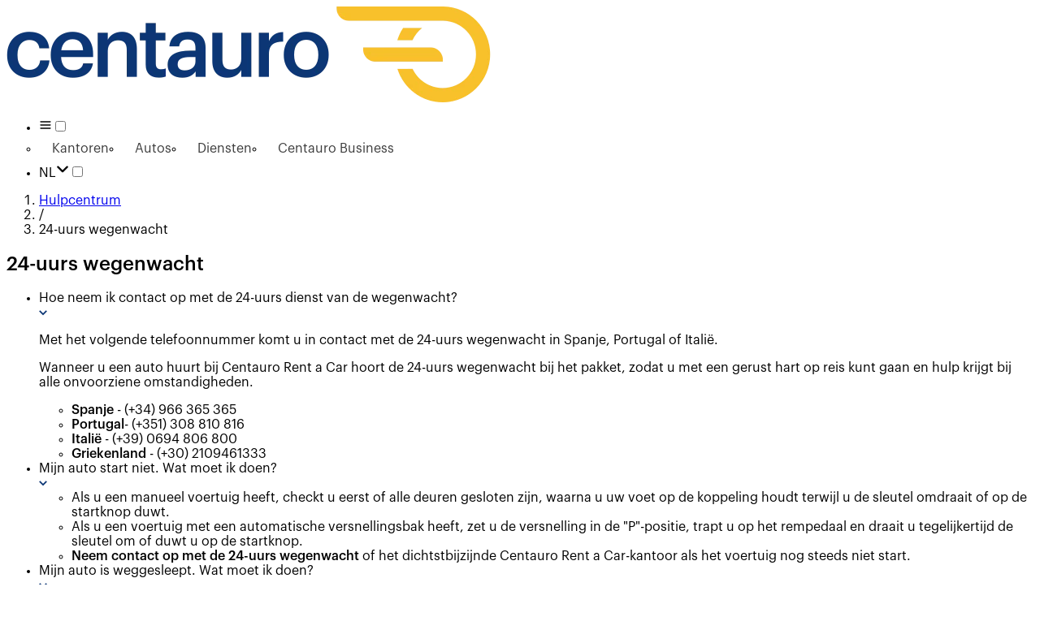

--- FILE ---
content_type: text/html; charset=utf-8
request_url: https://www.centauro.net/nl/hulpcentrum/24-uurs-wegenwacht/
body_size: 18181
content:
<!DOCTYPE html><html class="__className_8fd5b4" data-theme="web" lang="nl"><head><meta charSet="utf-8"/><meta name="viewport" content="width=device-width, initial-scale=1, user-scalable=yes"/><link rel="stylesheet" href="/_next/static/css/bfc1ad71e369876b.css" data-precedence="next"/><link rel="stylesheet" href="/_next/static/css/ed5056485523a88c.css" data-precedence="next"/><link rel="stylesheet" href="/_next/static/css/4f34b558526f7df5.css" data-precedence="next"/><link rel="stylesheet" href="/_next/static/css/a06ae16372c9ce61.css" data-precedence="next"/><link rel="stylesheet" href="/_next/static/css/302055b5877e02ac.css" data-precedence="next"/><link rel="stylesheet" href="/_next/static/css/70bd427258e58d86.css" data-precedence="next"/><link rel="stylesheet" href="/_next/static/css/2d65e7247cf338df.css" data-precedence="next"/><link rel="stylesheet" href="/_next/static/css/a6484a2fb85891c0.css" data-precedence="next"/><link rel="stylesheet" href="/_next/static/css/632add8a58ef9120.css" data-precedence="next"/><link rel="stylesheet" href="/_next/static/css/84513ff69cfaf421.css" data-precedence="next"/><link rel="preload" as="script" fetchPriority="low" href="/_next/static/chunks/webpack-427f11ba84fc13fa.js"/><script src="/_next/static/chunks/87c73c54-09e1ba5c70e60a51.js" async=""></script><script src="/_next/static/chunks/18-b74e21010c28727d.js" async=""></script><script src="/_next/static/chunks/main-app-7b13489b43c77ae6.js" async=""></script><script src="/_next/static/chunks/app/global-error-e0fc19c605dcbf7e.js" async=""></script><script src="/_next/static/chunks/3147-ddc469d8f547f34b.js" async=""></script><script src="/_next/static/chunks/386-300383a8256afd87.js" async=""></script><script src="/_next/static/chunks/6993-b068dbf38c710194.js" async=""></script><script src="/_next/static/chunks/524-21e354025be1a038.js" async=""></script><script src="/_next/static/chunks/6006-386ba15d5119f52e.js" async=""></script><script src="/_next/static/chunks/563-145923ebae02c519.js" async=""></script><script src="/_next/static/chunks/1466-2e0eac5e296a65a4.js" async=""></script><script src="/_next/static/chunks/5022-2d24490528643935.js" async=""></script><script src="/_next/static/chunks/1175-7de76d0685f89385.js" async=""></script><script src="/_next/static/chunks/4059-060c979b2c62bf51.js" async=""></script><script src="/_next/static/chunks/4839-2076b5ce24227773.js" async=""></script><script src="/_next/static/chunks/app/%5B%5B...path%5D%5D/layout-c0214ccba01345f9.js" async=""></script><script src="/_next/static/chunks/849-f3a66998833935e0.js" async=""></script><script src="/_next/static/chunks/7838-1cac991d693c9aab.js" async=""></script><script src="/_next/static/chunks/6246-35ca65a2c2094d64.js" async=""></script><script src="/_next/static/chunks/app/%5B%5B...path%5D%5D/error-39d90a97415097a3.js" async=""></script><script src="/_next/static/chunks/app/%5B%5B...path%5D%5D/not-found-c3fe29725a742dfa.js" async=""></script><script src="/_next/static/chunks/7d384bb9-3f8e0a3808916740.js" async=""></script><script src="/_next/static/chunks/df56de66-bacc93fc710bf237.js" async=""></script><script src="/_next/static/chunks/2628-b4568a5e94791d24.js" async=""></script><script src="/_next/static/chunks/2228-847e00f64995ad36.js" async=""></script><script src="/_next/static/chunks/3631-b31b79537f8e2ae6.js" async=""></script><script src="/_next/static/chunks/3226-cc63c1989cc45f72.js" async=""></script><script src="/_next/static/chunks/4613-0744b5bd045a5b45.js" async=""></script><script src="/_next/static/chunks/8926-4adcdd1d9a2ac503.js" async=""></script><script src="/_next/static/chunks/6979-7921bde2ce4a1c3d.js" async=""></script><script src="/_next/static/chunks/8765-2a0ea549b4df451d.js" async=""></script><script src="/_next/static/chunks/2092-c53942c979cb93b5.js" async=""></script><script src="/_next/static/chunks/4656-048f10b31f54fd17.js" async=""></script><script src="/_next/static/chunks/679-027c6ac73d032bca.js" async=""></script><script src="/_next/static/chunks/8921-3caceabde3221013.js" async=""></script><script src="/_next/static/chunks/4882-17320916e81c8078.js" async=""></script><script src="/_next/static/chunks/8602-95b848ef0fc1ef79.js" async=""></script><script src="/_next/static/chunks/4910-a9f7469994368941.js" async=""></script><script src="/_next/static/chunks/1026-52f451aacc2ca620.js" async=""></script><script src="/_next/static/chunks/2310-81d297f2fe8d64ab.js" async=""></script><script src="/_next/static/chunks/6430-5646e80e7a179f56.js" async=""></script><script src="/_next/static/chunks/1021-93945cc2ddb4d2b8.js" async=""></script><script src="/_next/static/chunks/8146-97c30abb2b4bbec5.js" async=""></script><script src="/_next/static/chunks/8997-5d095aa3914c182c.js" async=""></script><script src="/_next/static/chunks/4517-847488dc0a590333.js" async=""></script><script src="/_next/static/chunks/1886-2b7d4d560ec091e7.js" async=""></script><script src="/_next/static/chunks/8128-8d96f7a31e34f04a.js" async=""></script><script src="/_next/static/chunks/8636-f7e68db316a49514.js" async=""></script><script src="/_next/static/chunks/8254-a70730ab991845b6.js" async=""></script><script src="/_next/static/chunks/2064-d18471e38a997137.js" async=""></script><script src="/_next/static/chunks/4673-6052eef7d37f45cc.js" async=""></script><script src="/_next/static/chunks/6392-930f89f0c13cfb13.js" async=""></script><script src="/_next/static/chunks/8633-6b24a90e183351f1.js" async=""></script><script src="/_next/static/chunks/4433-a388c37c855b9301.js" async=""></script><script src="/_next/static/chunks/5277-36687feb2e528296.js" async=""></script><script src="/_next/static/chunks/4780-9bec79f25f6e0df2.js" async=""></script><script src="/_next/static/chunks/app/%5B%5B...path%5D%5D/page-42fc9392b8be56ed.js" async=""></script><link rel="preload" href="/_next/static/chunks/3870.3bad71b5a9e464b5.js" as="script" fetchPriority="low"/><link rel="preload" href="/_next/static/chunks/1628.423e9f3cb8439947.js" as="script" fetchPriority="low"/><link rel="preload" href="/_next/static/chunks/961.9bbf23561e2b7558.js" as="script" fetchPriority="low"/><link rel="preload" href="/_next/static/chunks/7910.f288ed9bdf33cde9.js" as="script" fetchPriority="low"/><meta name="next-size-adjust" content=""/><link href="https://cdn.centauro.net" rel="preconnect"/><link href="https://www.googletagmanager.com" rel="preconnect"/><link href="//consent.cookiefirst.com" rel="preconnect"/><link href="//edge.cookiefirst.com" rel="dns-prefetch"/><link href="//api.cookiefirst.com" rel="dns-prefetch"/><link href="https://www.google-analytics.com" rel="preconnect"/><link href="/favicon.ico" rel="icon"/><title>24-uurs wegenwacht | Centauro Rent a Car</title><meta name="description" content="In deze sectie bieden we u hulp aan met betrekking tot onze 24-uurs wegenwacht en noodsituaties die zich voor kunnen doen tijdens uw huurperiode"/><meta name="robots" content="index, follow"/><meta name="pageName" content="24RoadAssistance"/><link rel="canonical" href="https://www.centauro.net/nl/hulpcentrum/24-uurs-wegenwacht/"/><link rel="alternate" hrefLang="es-ES" href="https://www.centauro.net/ayuda-sobre-el-alquiler-del-coche/asistencia-en-carretera-24-horas/"/><link rel="alternate" hrefLang="en-GB" href="https://www.centauro.net/en/help-center/24-road-assistance/"/><link rel="alternate" hrefLang="fr-FR" href="https://www.centauro.net/fr/centre-assistance/assistance-routiere-24-heures/"/><link rel="alternate" hrefLang="de-DE" href="https://www.centauro.net/de/hilfecenter/24-stunden-pannenhilfe/"/><link rel="alternate" hrefLang="nl-NL" href="https://www.centauro.net/nl/hulpcentrum/24-uurs-wegenwacht/"/><link rel="alternate" hrefLang="ru-RU" href="https://www.centauro.net/ru/tsentr-pomoshchi/kruglosutochnaya-pomoshch-na-doroge/"/><link rel="alternate" hrefLang="it-IT" href="https://www.centauro.net/it/centro-assistenza/assistenza-stradale-24-ore/"/><link rel="alternate" hrefLang="sv-SE" href="https://www.centauro.net/sv/hjalpcenter/24h-vagassistans/"/><link rel="alternate" hrefLang="nb-NO" href="https://www.centauro.net/nb/hjelpesenter/24-timers-veihjelp/"/><link rel="alternate" hrefLang="pt-PT" href="https://www.centauro.net/pt/ajuda-acerca-do-aluguer-de-carros/assistencia-24-horas/"/><link rel="alternate" hrefLang="ca-ES" href="https://www.centauro.net/ca/ajuda-sobre-el-lloguer-del-cotxe/assistencia-en-carretera-24-hores/"/><link rel="alternate" hrefLang="el-GR" href="https://www.centauro.net/el/kentro-boetheias/odike-boetheia-24/"/><meta property="og:title" content="24-uurs wegenwacht"/><meta property="og:description" content="In deze sectie bieden we u hulp aan met betrekking tot onze 24-uurs wegenwacht en noodsituaties die zich voor kunnen doen tijdens uw huurperiode"/><meta property="og:url" content="https://www.centauro.net/nl/hulpcentrum/24-uurs-wegenwacht/"/><meta property="og:site_name" content="https://www.centauro.net"/><meta property="og:locale" content="nl"/><meta property="og:type" content="website"/><meta name="twitter:card" content="summary_large_image"/><meta name="twitter:site" content="https://www.centauro.net/nl/hulpcentrum/24-uurs-wegenwacht/"/><meta name="twitter:title" content="24-uurs wegenwacht"/><meta name="twitter:description" content="In deze sectie bieden we u hulp aan met betrekking tot onze 24-uurs wegenwacht en noodsituaties die zich voor kunnen doen tijdens uw huurperiode"/><script src="/_next/static/chunks/polyfills-42372ed130431b0a.js" noModule=""></script></head><body class=""><div hidden=""><!--$--><!--/$--></div><script nonce="NjViZTM5ZjYtNjU3OC00YzA5LTk5OGEtYzUxZGU3ZGFlMDRi" type="application/ld+json">{"@context":"https://schema.org","@type":"WebPage","name":"24-uurs wegenwacht","url":"https://www.centauro.net/nl/hulpcentrum/24-uurs-wegenwacht/"}</script><div class="flex flex-col justify-between min-h-screen sm:pb-0 pb-[50px]"><header class="bg-white z-10"><div class="w-full mx-auto pl-4 pr-4 lg:max-w-[1920px] lg:px-[60px]"><nav class="flex items-center h-[55px] py-0 px-4 m-0"><a title="Auto huren" class="relative flex items-center max-w-[140px] md:max-w-[180px] w-[100px] sm:w-auto" href="/nl/"><img alt="Auto huren" loading="lazy" width="600" height="118" decoding="async" data-nimg="1" class="max-w-full h-auto" style="color:transparent" srcSet="/_next/image/?url=https%3A%2F%2Fcdn.centauro.net%2Fweb%2Flogo_4832c1c79a.png&amp;w=640&amp;q=90 1x, /_next/image/?url=https%3A%2F%2Fcdn.centauro.net%2Fweb%2Flogo_4832c1c79a.png&amp;w=1200&amp;q=90 2x" src="/_next/image/?url=https%3A%2F%2Fcdn.centauro.net%2Fweb%2Flogo_4832c1c79a.png&amp;w=1200&amp;q=90"/></a><div class="menu-backdrop"></div><ul class="flex flex-row-reverse md:flex-row items-center gap-0 z-10 ps-10 list-none m-0 ml-auto"><li class="AppMenu_menu__tzyim" role="main-menu"><label class="justify-center items-center bg-transparent border-none min-w-6 text-lg text-gray-base size-10.5 select-none m-0 hover:cursor-pointer hover:text-secondary flex md:hidden" for="main"><svg class="w-6" fill="none" height="100%" stroke="currentColor" stroke-linecap="round" stroke-linejoin="round" stroke-width="2" viewBox="0 0 24 24" width="1em" xmlns="http://www.w3.org/2000/svg"><line x1="3" x2="21" y1="12" y2="12"></line><line x1="3" x2="21" y1="6" y2="6"></line><line x1="3" x2="21" y1="18" y2="18"></line></svg></label><input class="hidden" id="main" type="checkbox"/><div class="AppMenu_drop-down__T1r8_ AppMenu_drop-down-primary__dvRZk"><ul class="AppMenu_drop-down-list__p0MJp"><li class="AppMenu_drop-down-item__kZQVD"><a title="Auto huren kantoren" class="AppMenu_drop-down-link__nCFgH" href="/nl/goedkoop-auto-huren/"><span class="AppMenu_drop-down-icon___ACBw"><img alt="Kantoren" loading="lazy" width="18" height="18" decoding="async" data-nimg="1" style="color:transparent" src="https://cdn.centauro.net/web/my_bookings_icon_34fe0a737a.svg"/></span>Kantoren</a></li><li class="AppMenu_drop-down-item__kZQVD"><a title="Lijst automodellen huur" class="AppMenu_drop-down-link__nCFgH" href="/nl/vloot/"><span class="AppMenu_drop-down-icon___ACBw"><img alt="Autos" loading="lazy" width="18" height="18" decoding="async" data-nimg="1" style="color:transparent" src="https://cdn.centauro.net/web/car_icon_c2bbabe193.svg"/></span>Autos</a></li><li class="AppMenu_drop-down-item__kZQVD"><a title="Autoverhuurdiensten" class="AppMenu_drop-down-link__nCFgH" href="/nl/diensten/"><span class="AppMenu_drop-down-icon___ACBw"><img alt="Diensten" loading="lazy" width="18" height="18" decoding="async" data-nimg="1" style="color:transparent" src="https://cdn.centauro.net/web/star_iconstar_7a6e89e511.svg"/></span>Diensten</a></li><li class="AppMenu_drop-down-item__kZQVD"><a title="Centauro Business" class="AppMenu_drop-down-link__nCFgH" href="/nl/diensten/auto-huren-bedrijven-centauro-business/"><span class="AppMenu_drop-down-icon___ACBw"><img alt="Centauro Business" loading="lazy" width="18" height="18" decoding="async" data-nimg="1" style="color:transparent" src="https://cdn.centauro.net/web/icon_empresas_9794b56653.svg"/></span>Centauro Business</a></li></ul></div></li><li class="AppMenu_flags__mynkF AppMenu_menu-item__9KF8x" role="flags-menu"><label class="flex justify-center items-center bg-transparent border-none min-w-6 text-lg text-gray-base size-10.5 select-none m-0 hover:cursor-pointer hover:text-secondary" for="flags">NL<svg class="text-lg sm:mr-1 [&amp;&gt;svg]:w-4.5" fill="currentColor" height="100%" stroke="currentColor" stroke-width="0" viewBox="0 0 448 512" width="1em" xmlns="http://www.w3.org/2000/svg"><path d="M201.4 342.6c12.5 12.5 32.8 12.5 45.3 0l160-160c12.5-12.5 12.5-32.8 0-45.3s-32.8-12.5-45.3 0L224 274.7 86.6 137.4c-12.5-12.5-32.8-12.5-45.3 0s-12.5 32.8 0 45.3l160 160z"></path></svg></label><input class="hidden" id="flags" type="checkbox"/><div class="AppMenu_drop-down__T1r8_"><ul class="AppMenu_drop-down-list__p0MJp"><li class="AppMenu_drop-down-item__kZQVD"><a title="Español" class="AppMenu_drop-down-link__nCFgH" href="/ayuda-sobre-el-alquiler-del-coche/asistencia-en-carretera-24-horas/">Español</a></li><li class="AppMenu_drop-down-item__kZQVD"><a title="English" class="AppMenu_drop-down-link__nCFgH" href="/en/help-center/24-road-assistance/">English</a></li><li class="AppMenu_drop-down-item__kZQVD"><a title="Français" class="AppMenu_drop-down-link__nCFgH" href="/fr/centre-assistance/assistance-routiere-24-heures/">Français</a></li><li class="AppMenu_drop-down-item__kZQVD"><a title="Deutsch" class="AppMenu_drop-down-link__nCFgH" href="/de/hilfecenter/24-stunden-pannenhilfe/">Deutsch</a></li><li class="AppMenu_drop-down-item__kZQVD AppMenu_drop-down-item--active__LfWXg"><a title="Nederlands" class="AppMenu_drop-down-link__nCFgH" href="/nl/hulpcentrum/24-uurs-wegenwacht/">Nederlands</a></li><li class="AppMenu_drop-down-item__kZQVD"><a title="Русский" class="AppMenu_drop-down-link__nCFgH" href="/ru/tsentr-pomoshchi/kruglosutochnaya-pomoshch-na-doroge/">Русский</a></li><li class="AppMenu_drop-down-item__kZQVD"><a title="Italiano" class="AppMenu_drop-down-link__nCFgH" href="/it/centro-assistenza/assistenza-stradale-24-ore/">Italiano</a></li><li class="AppMenu_drop-down-item__kZQVD"><a title="Svenska" class="AppMenu_drop-down-link__nCFgH" href="/sv/hjalpcenter/24h-vagassistans/">Svenska</a></li><li class="AppMenu_drop-down-item__kZQVD"><a title="Norsk" class="AppMenu_drop-down-link__nCFgH" href="/nb/hjelpesenter/24-timers-veihjelp/">Norsk</a></li><li class="AppMenu_drop-down-item__kZQVD"><a title="Português" class="AppMenu_drop-down-link__nCFgH" href="/pt/ajuda-acerca-do-aluguer-de-carros/assistencia-24-horas/">Português</a></li><li class="AppMenu_drop-down-item__kZQVD"><a title="Català" class="AppMenu_drop-down-link__nCFgH" href="/ca/ajuda-sobre-el-lloguer-del-cotxe/assistencia-en-carretera-24-hores/">Català</a></li><li class="AppMenu_drop-down-item__kZQVD"><a title="ελληνικά" class="AppMenu_drop-down-link__nCFgH" href="/el/kentro-boetheias/odike-boetheia-24/">ελληνικά</a></li></ul></div></li></ul></nav></div></header><main class="flex-1"><!--$--><!--/$--><div class="relative z-1 bg-white border-y border-brand-border-color shadow-[0_3px_4px_0_#efefef] print:hidden [&amp;_ol]:pl-0 [&amp;_li]:list-none"><div class="w-full mx-auto sm:max-w-[540px] md:max-w-[720px] lg:max-w-[1024px] xl:max-w-[1280px] my-0 p-0 hidden lg:block"><nav aria-label="breadcrumb"><ol class="flex flex-wrap items-center gap-1.5 break-words text-muted-foreground sm:gap-2.5 mb-0 p-0 px-3 text-base"><li class="inline-flex items-center gap-1.5 py-3" title="Hulpcentrum"><a title="Hulpcentrum" class="transition-colors hover:text-foreground text-secondary" href="/nl/hulpcentrum/">Hulpcentrum</a></li><li aria-hidden="true" class="[&amp;&gt;svg]:w-3.5 [&amp;&gt;svg]:h-3.5" role="presentation">/</li><li class="inline-flex items-center gap-1.5 py-3"><span aria-current="page" aria-disabled="true" class="font-normal text-foreground" role="link">24-uurs wegenwacht</span></li></ol></nav><script nonce="NjViZTM5ZjYtNjU3OC00YzA5LTk5OGEtYzUxZGU3ZGFlMDRi" type="application/ld+json">{"@context":"https://schema.org","@type":"BreadcrumbList","itemListElement":[{"@type":"ListItem","item":{"@id":"/nl/hulpcentrum/","@type":"Thing"},"name":"Hulpcentrum","position":1},{"@type":"ListItem","item":{"@type":"Thing"},"name":"24-uurs wegenwacht","position":2}]}</script></div></div><section class="w-full mx-auto pl-4 pr-4 sm:max-w-[540px] md:max-w-[720px] lg:max-w-[1024px] xl:max-w-[1280px] my-6 lg:my-12"><h1 class="text-center mb-12 mt-12">24-uurs wegenwacht</h1></section><div class="w-full mt-12.5 mb-12.5 lg:mt-17 lg:mb-17"><div class="w-full mx-auto pl-4 pr-4 sm:max-w-[540px] md:max-w-[720px] lg:max-w-[1024px] xl:max-w-[1280px]"><script nonce="NjViZTM5ZjYtNjU3OC00YzA5LTk5OGEtYzUxZGU3ZGFlMDRi" type="application/ld+json">{"@context":"https://schema.org","@type":"FAQPage","mainEntity":[{"@type":"Question","acceptedAnswer":{"@type":"Answer","text":"Met het volgende telefoonnummer komt u in contact met de 24-uurs wegenwacht in Spanje, Portugal of Italië.\n\nWanneer u een auto huurt bij Centauro Rent a Car hoort de 24-uurs wegenwacht bij het pakket, zodat u met een gerust hart op reis kunt gaan en hulp krijgt bij alle onvoorziene omstandigheden.\n\n*   **Spanje** - [(+34) 966 365 365](tel:0034966365365)\n*   **Portugal**\\- [(+351) 308 810 816](tel:00351308810816)\n*   **Italië** \\- [(+39) 0694 806 800](tel:00390694806800) \n*   **Griekenland** -  [(+30) 2109461333](tel:00302109461333)"},"name":"Hoe neem ik contact op met de 24-uurs dienst van de wegenwacht?"},{"@type":"Question","acceptedAnswer":{"@type":"Answer","text":"*   Als u een manueel voertuig heeft, checkt u eerst of alle deuren gesloten zijn, waarna u uw voet op de koppeling houdt terwijl u de sleutel omdraait of op de startknop duwt.\n*   Als u een voertuig met een automatische versnellingsbak heeft, zet u de versnelling in de &quot;P&quot;-positie, trapt u op het rempedaal en draait u tegelijkertijd de sleutel om of duwt u op de startknop.\n*   **Neem contact op met de 24-uurs wegenwacht** of het dichtstbijzijnde Centauro Rent a Car-kantoor als het voertuig nog steeds niet start."},"name":"Mijn auto start niet. Wat moet ik doen?"},{"@type":"Question","acceptedAnswer":{"@type":"Answer","text":"  \nNeem contact op met het dichtstbijzijnde Centauro Rent a Car-kantoor. Zij informeren u over wat u moet doen en geven u de benodigde documenten voor het terughalen van het voertuig."},"name":"Mijn auto is weggesleept. Wat moet ik doen?"},{"@type":"Question","acceptedAnswer":{"@type":"Answer","text":"Neem contact op met het dichtstbijzijnde Centauro Rent a Car-kantoor en ga direct naar een politiestation om een politierapport in te vullen. Het is belangrijk dat u de autosleutel meebrengt naar het Centauro Rent a Car-kantoor."},"name":"Mijn auto is gestolen. Wat moet ik doen?"},{"@type":"Question","acceptedAnswer":{"@type":"Answer","text":"Neem contact op met het dichtstbijzijnde Centauro Rent a Car-kantoor en ga direct naar een politiestation om een politierapport in te vullen.\n\nHet Centauro Rent a Car- kantoor zal u vertellen wat u vervolgens moet doen.\n\n**_Let op:_** _Geen enkele verzekering dekt diefstal van persoonlijke bezittingen die in het voertuig zijn achtergelaten._"},"name":"Er is ingebroken in mijn auto. Wat moet ik doen?"},{"@type":"Question","acceptedAnswer":{"@type":"Answer","text":"Vervang de lekke band met de reserveband.\n\nAls u tegen problemen aanloopt met het vervangen van de band kunt u contact opnemen met de **24-uurs wegenwacht**\n\nGa vervolgens naar het dichtstbijzijnde Centauro Rent a Car-kantoor waar u een nieuw voertuig meekrijgt.\n\nHet vervangen van een lekke band is niet inbegrepen in de volledige dekking.\n\nAls u voor de Centauro **[SMART-verzekering](/nl/diensten/auto-huren-zonder-eigen-risico/)** heeft gekozen, worden er geen kosten in rekening gebracht voor de band."},"name":"Ik heb een lekke band. Hoe vervang ik deze? Kan iemand mij helpen? Ben ik verzekerd?"},{"@type":"Question","acceptedAnswer":{"@type":"Answer","text":"Neem contact op met de **24-uurs dienst van de wegenwacht**. Zij zullen u informeren over wat u moet doen. Neem zo snel mogelijk contact op met het dichtstbijzijnde Centauro kantoor om instructies te krijgen over hoe u verder moet handelen.\n\nDenk eraan dat Centauro Rent a Car geen reservesleutels kan bezorgen bij uw accommodatie of lokale adres.\n\nU moet dus altijd naar een van onze kantoren gaan om een nieuwe sleutel te krijgen. (Onderhevig aan kosten)"},"name":"Ik ben mijn sleutel kwijt/mijn sleutel is gestolen. Wat moet ik doen?"},{"@type":"Question","acceptedAnswer":{"@type":"Answer","text":"Als u een ongeluk heeft gehad en u of inzittenden van het voertuig gewond zijn, dient u direct contact op te nemen met de hulpdiensten: 112 in Spanje, Portugal en Griekenland en 118 in Italië en zij zullen hulp sturen.\n\nProbeer zoveel mogelijk informatie te verzamelen over het ongeluk. In het handschoenenkastje vindt u een ‘Ongevalsverslag’ dat u moet invullen.\n\nAls het voertuig nog kan rijden,  dient u contact op te nemen met het dichtstbijzijnde Centauro Rent a Car-kantoor om te vragen of er indien nodig een vervangend voertuig beschikbaar is. Ga naar het kantoor en lever het ongevalsverslag in.\n\nAls u niet in staat bent zelf te rijden, kunt u [**contact opnemen met de 24-uurs wegenwacht**](/nl/hulpcentrum/).\n\nU moet uw contractnummer, voertuignummer en uw exacte locatie gereed hebben."},"name":"Ik heb een ongeluk gehad. Wat moet ik doen?"}]}</script><div class="py-4"><h3></h3><ul class="group/list flex flex-col pl-0 mb-0 rounded-md"><li class="list-group-item relative block no-underline bg-background border border-gray-200 transition-colors first:rounded-t-list-group last:rounded-b-list-group [&amp;+.list-group-item]:border-t-0 group-[.list-group-numbered]/list:[counter-increment:section] group-[.list-group-numbered]/list:before:content-[counters(section,&quot;.&quot;)_&quot;._&quot;] group-[.list-group-flush]/list:[border-width:0_0_1px] group-[.list-group-flush]/list:last:[border-bottom-width:0] p-0 first:rounded-t-[12px] last:rounded-b-[12px]"><div data-state="closed"><div class="cursor-pointer select-none text-lg" id="hoe-neem-ik-contact-op-met-de-24-uurs-dienst-van-de-wegenwacht" type="button" aria-controls="radix-_R_1nlp8luivb_" aria-expanded="false" data-state="closed"><div class="flex items-center p-4"><div class="m-0 w-full text-left">Hoe neem ik contact op met de 24-uurs dienst van de wegenwacht?</div><div class="ml-auto"><div class="flex items-center justify-center rounded-full p-0 border size-8"><svg aria-label="caret-down-icon" height="10px" viewBox="0 0 82 72" width="10px" xmlns="http://www.w3.org/2000/svg"><use href="/icons/caret-down.svg#caret-down" stroke="#0c3675"></use></svg></div></div></div></div><div class="print:block border-t-0 hidden"><div class="p-3"><p class="text-justify">Met het volgende telefoonnummer komt u in contact met de 24-uurs wegenwacht in Spanje, Portugal of Italië.</p>
<p class="text-justify">Wanneer u een auto huurt bij Centauro Rent a Car hoort de 24-uurs wegenwacht bij het pakket, zodat u met een gerust hart op reis kunt gaan en hulp krijgt bij alle onvoorziene omstandigheden.</p>
<ul>
<li><strong>Spanje</strong> - <span>(+34) 966 365 365</span></li>
<li><strong>Portugal</strong>- <span>(+351) 308 810 816</span></li>
<li><strong>Italië</strong> - <span>(+39) 0694 806 800</span> </li>
<li><strong>Griekenland</strong> -  <span>(+30) 2109461333</span></li>
</ul></div></div></div></li><li class="list-group-item relative block no-underline bg-background border border-gray-200 transition-colors first:rounded-t-list-group last:rounded-b-list-group [&amp;+.list-group-item]:border-t-0 group-[.list-group-numbered]/list:[counter-increment:section] group-[.list-group-numbered]/list:before:content-[counters(section,&quot;.&quot;)_&quot;._&quot;] group-[.list-group-flush]/list:[border-width:0_0_1px] group-[.list-group-flush]/list:last:[border-bottom-width:0] p-0 first:rounded-t-[12px] last:rounded-b-[12px]"><div data-state="closed"><div class="cursor-pointer select-none text-lg" id="mijn-auto-start-niet-wat-moet-ik-doen" type="button" aria-controls="radix-_R_2nlp8luivb_" aria-expanded="false" data-state="closed"><div class="flex items-center p-4"><div class="m-0 w-full text-left">Mijn auto start niet. Wat moet ik doen?</div><div class="ml-auto"><div class="flex items-center justify-center rounded-full p-0 border size-8"><svg aria-label="caret-down-icon" height="10px" viewBox="0 0 82 72" width="10px" xmlns="http://www.w3.org/2000/svg"><use href="/icons/caret-down.svg#caret-down" stroke="#0c3675"></use></svg></div></div></div></div><div class="print:block border-t-0 hidden"><div class="p-3"><ul>
<li>Als u een manueel voertuig heeft, checkt u eerst of alle deuren gesloten zijn, waarna u uw voet op de koppeling houdt terwijl u de sleutel omdraait of op de startknop duwt.</li>
<li>Als u een voertuig met een automatische versnellingsbak heeft, zet u de versnelling in de &quot;P&quot;-positie, trapt u op het rempedaal en draait u tegelijkertijd de sleutel om of duwt u op de startknop.</li>
<li><strong>Neem contact op met de 24-uurs wegenwacht</strong> of het dichtstbijzijnde Centauro Rent a Car-kantoor als het voertuig nog steeds niet start.</li>
</ul></div></div></div></li><li class="list-group-item relative block no-underline bg-background border border-gray-200 transition-colors first:rounded-t-list-group last:rounded-b-list-group [&amp;+.list-group-item]:border-t-0 group-[.list-group-numbered]/list:[counter-increment:section] group-[.list-group-numbered]/list:before:content-[counters(section,&quot;.&quot;)_&quot;._&quot;] group-[.list-group-flush]/list:[border-width:0_0_1px] group-[.list-group-flush]/list:last:[border-bottom-width:0] p-0 first:rounded-t-[12px] last:rounded-b-[12px]"><div data-state="closed"><div class="cursor-pointer select-none text-lg" id="mijn-auto-is-weggesleept-wat-moet-ik-doen" type="button" aria-controls="radix-_R_3nlp8luivb_" aria-expanded="false" data-state="closed"><div class="flex items-center p-4"><div class="m-0 w-full text-left">Mijn auto is weggesleept. Wat moet ik doen?</div><div class="ml-auto"><div class="flex items-center justify-center rounded-full p-0 border size-8"><svg aria-label="caret-down-icon" height="10px" viewBox="0 0 82 72" width="10px" xmlns="http://www.w3.org/2000/svg"><use href="/icons/caret-down.svg#caret-down" stroke="#0c3675"></use></svg></div></div></div></div><div class="print:block border-t-0 hidden"><div class="p-3"><p class="text-justify">Neem contact op met het dichtstbijzijnde Centauro Rent a Car-kantoor. Zij informeren u over wat u moet doen en geven u de benodigde documenten voor het terughalen van het voertuig.</p></div></div></div></li><li class="list-group-item relative block no-underline bg-background border border-gray-200 transition-colors first:rounded-t-list-group last:rounded-b-list-group [&amp;+.list-group-item]:border-t-0 group-[.list-group-numbered]/list:[counter-increment:section] group-[.list-group-numbered]/list:before:content-[counters(section,&quot;.&quot;)_&quot;._&quot;] group-[.list-group-flush]/list:[border-width:0_0_1px] group-[.list-group-flush]/list:last:[border-bottom-width:0] p-0 first:rounded-t-[12px] last:rounded-b-[12px]"><div data-state="closed"><div class="cursor-pointer select-none text-lg" id="mijn-auto-is-gestolen-wat-moet-ik-doen" type="button" aria-controls="radix-_R_4nlp8luivb_" aria-expanded="false" data-state="closed"><div class="flex items-center p-4"><div class="m-0 w-full text-left">Mijn auto is gestolen. Wat moet ik doen?</div><div class="ml-auto"><div class="flex items-center justify-center rounded-full p-0 border size-8"><svg aria-label="caret-down-icon" height="10px" viewBox="0 0 82 72" width="10px" xmlns="http://www.w3.org/2000/svg"><use href="/icons/caret-down.svg#caret-down" stroke="#0c3675"></use></svg></div></div></div></div><div class="print:block border-t-0 hidden"><div class="p-3"><p class="text-justify">Neem contact op met het dichtstbijzijnde Centauro Rent a Car-kantoor en ga direct naar een politiestation om een politierapport in te vullen. Het is belangrijk dat u de autosleutel meebrengt naar het Centauro Rent a Car-kantoor.</p></div></div></div></li><li class="list-group-item relative block no-underline bg-background border border-gray-200 transition-colors first:rounded-t-list-group last:rounded-b-list-group [&amp;+.list-group-item]:border-t-0 group-[.list-group-numbered]/list:[counter-increment:section] group-[.list-group-numbered]/list:before:content-[counters(section,&quot;.&quot;)_&quot;._&quot;] group-[.list-group-flush]/list:[border-width:0_0_1px] group-[.list-group-flush]/list:last:[border-bottom-width:0] p-0 first:rounded-t-[12px] last:rounded-b-[12px]"><div data-state="closed"><div class="cursor-pointer select-none text-lg" id="er-is-ingebroken-in-mijn-auto-wat-moet-ik-doen" type="button" aria-controls="radix-_R_5nlp8luivb_" aria-expanded="false" data-state="closed"><div class="flex items-center p-4"><div class="m-0 w-full text-left">Er is ingebroken in mijn auto. Wat moet ik doen?</div><div class="ml-auto"><div class="flex items-center justify-center rounded-full p-0 border size-8"><svg aria-label="caret-down-icon" height="10px" viewBox="0 0 82 72" width="10px" xmlns="http://www.w3.org/2000/svg"><use href="/icons/caret-down.svg#caret-down" stroke="#0c3675"></use></svg></div></div></div></div><div class="print:block border-t-0 hidden"><div class="p-3"><p class="text-justify">Neem contact op met het dichtstbijzijnde Centauro Rent a Car-kantoor en ga direct naar een politiestation om een politierapport in te vullen.</p>
<p class="text-justify">Het Centauro Rent a Car- kantoor zal u vertellen wat u vervolgens moet doen.</p>
<p class="text-justify"><strong><em>Let op:</em></strong> <em>Geen enkele verzekering dekt diefstal van persoonlijke bezittingen die in het voertuig zijn achtergelaten.</em></p></div></div></div></li><li class="list-group-item relative block no-underline bg-background border border-gray-200 transition-colors first:rounded-t-list-group last:rounded-b-list-group [&amp;+.list-group-item]:border-t-0 group-[.list-group-numbered]/list:[counter-increment:section] group-[.list-group-numbered]/list:before:content-[counters(section,&quot;.&quot;)_&quot;._&quot;] group-[.list-group-flush]/list:[border-width:0_0_1px] group-[.list-group-flush]/list:last:[border-bottom-width:0] p-0 first:rounded-t-[12px] last:rounded-b-[12px]"><div data-state="closed"><div class="cursor-pointer select-none text-lg" id="ik-heb-een-lekke-band-hoe-vervang-ik-deze-kan-iemand-mij-helpen-ben-ik-verzekerd" type="button" aria-controls="radix-_R_6nlp8luivb_" aria-expanded="false" data-state="closed"><div class="flex items-center p-4"><div class="m-0 w-full text-left">Ik heb een lekke band. Hoe vervang ik deze? Kan iemand mij helpen? Ben ik verzekerd?</div><div class="ml-auto"><div class="flex items-center justify-center rounded-full p-0 border size-8"><svg aria-label="caret-down-icon" height="10px" viewBox="0 0 82 72" width="10px" xmlns="http://www.w3.org/2000/svg"><use href="/icons/caret-down.svg#caret-down" stroke="#0c3675"></use></svg></div></div></div></div><div class="print:block border-t-0 hidden"><div class="p-3"><p class="text-justify">Vervang de lekke band met de reserveband.</p>
<p class="text-justify">Als u tegen problemen aanloopt met het vervangen van de band kunt u contact opnemen met de <strong>24-uurs wegenwacht</strong></p>
<p class="text-justify">Ga vervolgens naar het dichtstbijzijnde Centauro Rent a Car-kantoor waar u een nieuw voertuig meekrijgt.</p>
<p class="text-justify">Het vervangen van een lekke band is niet inbegrepen in de volledige dekking.</p>
<p class="text-justify">Als u voor de Centauro <strong><a class="underline text-secondary" href="/nl/diensten/auto-huren-zonder-eigen-risico/">SMART-verzekering</a></strong> heeft gekozen, worden er geen kosten in rekening gebracht voor de band.</p></div></div></div></li><li class="list-group-item relative block no-underline bg-background border border-gray-200 transition-colors first:rounded-t-list-group last:rounded-b-list-group [&amp;+.list-group-item]:border-t-0 group-[.list-group-numbered]/list:[counter-increment:section] group-[.list-group-numbered]/list:before:content-[counters(section,&quot;.&quot;)_&quot;._&quot;] group-[.list-group-flush]/list:[border-width:0_0_1px] group-[.list-group-flush]/list:last:[border-bottom-width:0] p-0 first:rounded-t-[12px] last:rounded-b-[12px]"><div data-state="closed"><div class="cursor-pointer select-none text-lg" id="ik-ben-mijn-sleutel-kwijtmijn-sleutel-is-gestolen-wat-moet-ik-doen" type="button" aria-controls="radix-_R_7nlp8luivb_" aria-expanded="false" data-state="closed"><div class="flex items-center p-4"><div class="m-0 w-full text-left">Ik ben mijn sleutel kwijt/mijn sleutel is gestolen. Wat moet ik doen?</div><div class="ml-auto"><div class="flex items-center justify-center rounded-full p-0 border size-8"><svg aria-label="caret-down-icon" height="10px" viewBox="0 0 82 72" width="10px" xmlns="http://www.w3.org/2000/svg"><use href="/icons/caret-down.svg#caret-down" stroke="#0c3675"></use></svg></div></div></div></div><div class="print:block border-t-0 hidden"><div class="p-3"><p class="text-justify">Neem contact op met de <strong>24-uurs dienst van de wegenwacht</strong>. Zij zullen u informeren over wat u moet doen. Neem zo snel mogelijk contact op met het dichtstbijzijnde Centauro kantoor om instructies te krijgen over hoe u verder moet handelen.</p>
<p class="text-justify">Denk eraan dat Centauro Rent a Car geen reservesleutels kan bezorgen bij uw accommodatie of lokale adres.</p>
<p class="text-justify">U moet dus altijd naar een van onze kantoren gaan om een nieuwe sleutel te krijgen. (Onderhevig aan kosten)</p></div></div></div></li><li class="list-group-item relative block no-underline bg-background border border-gray-200 transition-colors first:rounded-t-list-group last:rounded-b-list-group [&amp;+.list-group-item]:border-t-0 group-[.list-group-numbered]/list:[counter-increment:section] group-[.list-group-numbered]/list:before:content-[counters(section,&quot;.&quot;)_&quot;._&quot;] group-[.list-group-flush]/list:[border-width:0_0_1px] group-[.list-group-flush]/list:last:[border-bottom-width:0] p-0 first:rounded-t-[12px] last:rounded-b-[12px]"><div data-state="closed"><div class="cursor-pointer select-none text-lg" id="ik-heb-een-ongeluk-gehad-wat-moet-ik-doen" type="button" aria-controls="radix-_R_8nlp8luivb_" aria-expanded="false" data-state="closed"><div class="flex items-center p-4"><div class="m-0 w-full text-left">Ik heb een ongeluk gehad. Wat moet ik doen?</div><div class="ml-auto"><div class="flex items-center justify-center rounded-full p-0 border size-8"><svg aria-label="caret-down-icon" height="10px" viewBox="0 0 82 72" width="10px" xmlns="http://www.w3.org/2000/svg"><use href="/icons/caret-down.svg#caret-down" stroke="#0c3675"></use></svg></div></div></div></div><div class="print:block border-t-0 hidden"><div class="p-3"><p class="text-justify">Als u een ongeluk heeft gehad en u of inzittenden van het voertuig gewond zijn, dient u direct contact op te nemen met de hulpdiensten: 112 in Spanje, Portugal en Griekenland en 118 in Italië en zij zullen hulp sturen.</p>
<p class="text-justify">Probeer zoveel mogelijk informatie te verzamelen over het ongeluk. In het handschoenenkastje vindt u een ‘Ongevalsverslag’ dat u moet invullen.</p>
<p class="text-justify">Als het voertuig nog kan rijden,  dient u contact op te nemen met het dichtstbijzijnde Centauro Rent a Car-kantoor om te vragen of er indien nodig een vervangend voertuig beschikbaar is. Ga naar het kantoor en lever het ongevalsverslag in.</p>
<p class="text-justify">Als u niet in staat bent zelf te rijden, kunt u <a class="underline text-secondary" href="/nl/hulpcentrum/"><strong>contact opnemen met de 24-uurs wegenwacht</strong></a>.</p>
<p class="text-justify">U moet uw contractnummer, voertuignummer en uw exacte locatie gereed hebben.</p></div></div></div></li></ul></div></div></div><section aria-label="Notifications alt+T" tabindex="-1" aria-live="polite" aria-relevant="additions text" aria-atomic="false"></section></main><footer class="bg-brand-gray-light text-sm flex print:hidden"><div class="w-full mx-auto pl-4 pr-4 lg:max-w-[1920px] lg:px-[60px]"><div class="flex flex-wrap -mx-3.5 py-12"><div class="px-3 shrink-0 w-full max-w-full sm:max-w-full! sm:flex-[0_0_100%]! md:max-w-7/12! md:flex-[0_0_58.333333%]!"><div class="mb-12"><p class="text-base mb-4"><strong>Download onze app</strong></p><div class="flex gap-4"><a class="block w-[120px] h-10 rounded-[6px] bg-black" href="https://play.google.com/store/apps/details?id=net.centauro.centauro" rel="noopener noreferrer" target="_blank"><img alt="Download onze app Google Play" loading="lazy" width="120" height="40" decoding="async" data-nimg="1" class="h-[inherit]" style="color:transparent" srcSet="/_next/image/?url=https%3A%2F%2Fcdn.centauro.net%2Fweb%2Fgoogle_play_53bdb21c2d.png&amp;w=128&amp;q=90 1x, /_next/image/?url=https%3A%2F%2Fcdn.centauro.net%2Fweb%2Fgoogle_play_53bdb21c2d.png&amp;w=256&amp;q=90 2x" src="/_next/image/?url=https%3A%2F%2Fcdn.centauro.net%2Fweb%2Fgoogle_play_53bdb21c2d.png&amp;w=256&amp;q=90"/></a><a class="block w-[120px] h-10 rounded-[6px] bg-black" href="https://itunes.apple.com/app/id622399176" rel="noopener noreferrer" target="_blank"><img alt="Download onze app App Store" loading="lazy" width="120" height="40" decoding="async" data-nimg="1" class="h-[inherit]" style="color:transparent" srcSet="/_next/image/?url=https%3A%2F%2Fcdn.centauro.net%2Fweb%2Fapp_store_6821b890a3.png&amp;w=128&amp;q=90 1x, /_next/image/?url=https%3A%2F%2Fcdn.centauro.net%2Fweb%2Fapp_store_6821b890a3.png&amp;w=256&amp;q=90 2x" src="/_next/image/?url=https%3A%2F%2Fcdn.centauro.net%2Fweb%2Fapp_store_6821b890a3.png&amp;w=256&amp;q=90"/></a></div></div><div class="mb-12"><p class="text-base mb-4"><strong>Informatie</strong></p><div class=""><div class="flex flex-wrap -mx-3.5"><div class="px-3 w-full max-w-full flex-[1_0_0]"><ul class="list-none p-0 m-0 columns-2 max-[600px]:columns-1"><li class="mb-3.5"><a title="24-uurs wegenwacht" class="text-base text-secondary leading-normal no-underline hover:underline" href="/nl/hulpcentrum/24-uurs-wegenwacht/">24-uurs wegenwacht</a></li><li class="mb-3.5"><a class="text-base text-secondary leading-normal no-underline hover:underline" href="/nl/koop-een-gebruikte-auto/">Koop een gebruikte auto</a></li><li class="mb-3.5"><a class="text-base text-secondary leading-normal no-underline hover:underline" href="/nl/hulpcentrum/contact-formulier/">Klantenservice &amp; Terugvorderingen</a></li><li class="mb-3.5"><a class="text-base text-secondary leading-normal no-underline hover:underline" href="/nl/autoverhuurbedrijf/vacatures/">Vacatures</a></li><li class="mb-3.5"><a class="text-base text-secondary leading-normal no-underline hover:underline" href="/nl/hulpcentrum/">Hulpcentrum</a></li><li class="mb-3.5"><a title="Anbiedingen voor autoverhuur " class="text-base text-secondary leading-normal no-underline hover:underline" href="/nl/aanbiedingen/">Aanbiedingen</a></li><li class="mb-3.5"><a title="Beoordelingen Centauro Rent a Car" class="text-base text-secondary leading-normal no-underline hover:underline" href="/nl/beoordelingen/">Beoordelingen</a></li><li class="mb-3.5"><a class="text-base text-secondary leading-normal no-underline hover:underline" href="/nl/autoverhuurbedrijf/">Over Centauro</a></li><li class="mb-3.5"><a class="text-base text-secondary leading-normal no-underline hover:underline" href="/nl/autoverhuurbedrijf/programma-voor-aangesloten-ondernemingen/">Programma voor aangesloten ondernemingen</a></li><li class="mb-3.5"><a class="text-base text-secondary leading-normal no-underline hover:underline" href="/nl/autoverhuurbedrijf/sponsorschap-en-partnerschap/">Sponsorschap en partnerschap</a></li><li class="mb-3.5"><a class="text-base text-secondary leading-normal no-underline hover:underline" href="/nl/vakanties-en-reizen/">Vakanties en reizen</a></li><li class="mb-3.5"><a class="text-base text-secondary leading-normal no-underline hover:underline" href="/nl/tc/">Huurvoorwaarden</a></li><li class="mb-3.5"><a class="text-base text-secondary leading-normal no-underline hover:underline" href="/nl/autoverhuurbedrijf/kwaliteitsbeleid/">Kwaliteitsbeleid</a></li></ul></div></div></div></div><div class="mb-12"><p class="text-base mb-4"><strong>Kwaliteitscertificaten</strong></p><div class="flex flex-wrap items-center gap-4"><a target="_self" class="relative inline-block" href="/nl/autoverhuurbedrijf/aenor-centauro-rent-a-car-certification/"><img title="AENOR" alt="AENOR" loading="lazy" width="22" height="40" decoding="async" data-nimg="1" style="color:transparent" srcSet="/_next/image/?url=https%3A%2F%2Fcdn.centauro.net%2Fweb%2Faenor_604c20ca92.png&amp;w=32&amp;q=90 1x, /_next/image/?url=https%3A%2F%2Fcdn.centauro.net%2Fweb%2Faenor_604c20ca92.png&amp;w=48&amp;q=90 2x" src="/_next/image/?url=https%3A%2F%2Fcdn.centauro.net%2Fweb%2Faenor_604c20ca92.png&amp;w=48&amp;q=90"/></a><a target="_blank" class="relative inline-block" rel="noopener" href="https://cdn.centauro.net/web/iqnet_aenor_2019_2022_compressed_153af5d76b.pdf"><img title="IQNET" alt="IQNET" loading="lazy" width="40" height="40" decoding="async" data-nimg="1" style="color:transparent" srcSet="/_next/image/?url=https%3A%2F%2Fcdn.centauro.net%2Fweb%2Fiqnet_ff02a6f3bb.png&amp;w=48&amp;q=90 1x, /_next/image/?url=https%3A%2F%2Fcdn.centauro.net%2Fweb%2Fiqnet_ff02a6f3bb.png&amp;w=96&amp;q=90 2x" src="/_next/image/?url=https%3A%2F%2Fcdn.centauro.net%2Fweb%2Fiqnet_ff02a6f3bb.png&amp;w=96&amp;q=90"/></a></div></div><div class="mb-12"><p class="text-base mb-4"><strong>Verenigingen</strong></p><div class="flex flex-wrap items-center gap-4"><div class="inline-block"><img title="FENEVAL" alt="FENEVAL" loading="lazy" width="90" height="15" decoding="async" data-nimg="1" style="color:transparent" srcSet="/_next/image/?url=https%3A%2F%2Fcdn.centauro.net%2Fweb%2Ffeneval_17d6ac91fb.png&amp;w=96&amp;q=90 1x, /_next/image/?url=https%3A%2F%2Fcdn.centauro.net%2Fweb%2Ffeneval_17d6ac91fb.png&amp;w=256&amp;q=90 2x" src="/_next/image/?url=https%3A%2F%2Fcdn.centauro.net%2Fweb%2Ffeneval_17d6ac91fb.png&amp;w=256&amp;q=90"/></div><div class="inline-block"><img title="AECOVAL" alt="AECOVAL" loading="lazy" width="90" height="15" decoding="async" data-nimg="1" style="color:transparent" srcSet="/_next/image/?url=https%3A%2F%2Fcdn.centauro.net%2Fweb%2Faecoval_75339fd323.png&amp;w=96&amp;q=90 1x, /_next/image/?url=https%3A%2F%2Fcdn.centauro.net%2Fweb%2Faecoval_75339fd323.png&amp;w=256&amp;q=90 2x" src="/_next/image/?url=https%3A%2F%2Fcdn.centauro.net%2Fweb%2Faecoval_75339fd323.png&amp;w=256&amp;q=90"/></div><div class="inline-block"><img title="BALEVAL" alt="BALEVAL" loading="lazy" width="72" height="15" decoding="async" data-nimg="1" style="color:transparent" srcSet="/_next/image/?url=https%3A%2F%2Fcdn.centauro.net%2Fweb%2Fbaleval_451ef8e69c.png&amp;w=96&amp;q=90 1x, /_next/image/?url=https%3A%2F%2Fcdn.centauro.net%2Fweb%2Fbaleval_451ef8e69c.png&amp;w=256&amp;q=90 2x" src="/_next/image/?url=https%3A%2F%2Fcdn.centauro.net%2Fweb%2Fbaleval_451ef8e69c.png&amp;w=256&amp;q=90"/></div></div></div></div><div class="px-3 shrink-0 w-full max-w-full sm:max-w-full! sm:flex-[0_0_100%]! md:max-w-5/12! md:flex-[0_0_41.666667%]!"><div class="mb-12"><p class="text-base mb-4"><strong>Volg ons in de sociale media</strong></p><div class="flex gap-4"><a href="https://instagram.com/centauro_rent_a_car" rel="noreferrer" target="_blank" title="Instagram"><img alt="Instagram" loading="lazy" width="32" height="32" decoding="async" data-nimg="1" style="color:transparent" srcSet="/_next/image/?url=https%3A%2F%2Fcdn.centauro.net%2Fweb%2FIG_RRSS_ec4e6d4209.png&amp;w=32&amp;q=90 1x, /_next/image/?url=https%3A%2F%2Fcdn.centauro.net%2Fweb%2FIG_RRSS_ec4e6d4209.png&amp;w=64&amp;q=90 2x" src="/_next/image/?url=https%3A%2F%2Fcdn.centauro.net%2Fweb%2FIG_RRSS_ec4e6d4209.png&amp;w=64&amp;q=90"/></a><a href="https://www.facebook.com/CentauroRentACar" rel="noreferrer" target="_blank" title="Facebook"><img alt="Facebook" loading="lazy" width="32" height="32" decoding="async" data-nimg="1" style="color:transparent" srcSet="/_next/image/?url=https%3A%2F%2Fcdn.centauro.net%2Fweb%2FFB_RRSS_b4960f4001.png&amp;w=32&amp;q=90 1x, /_next/image/?url=https%3A%2F%2Fcdn.centauro.net%2Fweb%2FFB_RRSS_b4960f4001.png&amp;w=64&amp;q=90 2x" src="/_next/image/?url=https%3A%2F%2Fcdn.centauro.net%2Fweb%2FFB_RRSS_b4960f4001.png&amp;w=64&amp;q=90"/></a><a href="https://www.tiktok.com/@centaurorentacar" rel="noreferrer" target="_blank" title="X"><img alt="X" loading="lazy" width="32" height="32" decoding="async" data-nimg="1" style="color:transparent" srcSet="/_next/image/?url=https%3A%2F%2Fcdn.centauro.net%2Fweb%2FX_RRSS_c335b01308.png&amp;w=32&amp;q=90 1x, /_next/image/?url=https%3A%2F%2Fcdn.centauro.net%2Fweb%2FX_RRSS_c335b01308.png&amp;w=64&amp;q=90 2x" src="/_next/image/?url=https%3A%2F%2Fcdn.centauro.net%2Fweb%2FX_RRSS_c335b01308.png&amp;w=64&amp;q=90"/></a><a href="https://www.tiktok.com/@centaurorentacar" rel="noreferrer" target="_blank" title="Tik Tok"><img alt="Tik Tok" loading="lazy" width="32" height="32" decoding="async" data-nimg="1" style="color:transparent" srcSet="/_next/image/?url=https%3A%2F%2Fcdn.centauro.net%2Fweb%2FTK_RRSS_f8401e4214.png&amp;w=32&amp;q=90 1x, /_next/image/?url=https%3A%2F%2Fcdn.centauro.net%2Fweb%2FTK_RRSS_f8401e4214.png&amp;w=64&amp;q=90 2x" src="/_next/image/?url=https%3A%2F%2Fcdn.centauro.net%2Fweb%2FTK_RRSS_f8401e4214.png&amp;w=64&amp;q=90"/></a><a href="https://www.linkedin.com/company/centauro-rent-a-car" rel="noreferrer" target="_blank" title="LinkedIn"><img alt="LinkedIn" loading="lazy" width="32" height="32" decoding="async" data-nimg="1" style="color:transparent" srcSet="/_next/image/?url=https%3A%2F%2Fcdn.centauro.net%2Fweb%2FLKDN_RRSS_17108d1a0a.png&amp;w=32&amp;q=90 1x, /_next/image/?url=https%3A%2F%2Fcdn.centauro.net%2Fweb%2FLKDN_RRSS_17108d1a0a.png&amp;w=64&amp;q=90 2x" src="/_next/image/?url=https%3A%2F%2Fcdn.centauro.net%2Fweb%2FLKDN_RRSS_17108d1a0a.png&amp;w=64&amp;q=90"/></a><a href="https://www.youtube.com/user/centaurorentacarTV" rel="noreferrer" target="_blank" title="YouTube"><img alt="YouTube" loading="lazy" width="32" height="32" decoding="async" data-nimg="1" style="color:transparent" srcSet="/_next/image/?url=https%3A%2F%2Fcdn.centauro.net%2Fweb%2FYB_RRSS_c4ad9f6315.png&amp;w=32&amp;q=90 1x, /_next/image/?url=https%3A%2F%2Fcdn.centauro.net%2Fweb%2FYB_RRSS_c4ad9f6315.png&amp;w=64&amp;q=90 2x" src="/_next/image/?url=https%3A%2F%2Fcdn.centauro.net%2Fweb%2FYB_RRSS_c4ad9f6315.png&amp;w=64&amp;q=90"/></a></div></div></div></div><div class="flex flex-col items-center border-t border-brand-border-color py-4 text-[#888] lg:flex-row"><img alt="CENTAURO RENT A CAR, S.L.U" loading="lazy" width="123" height="24" decoding="async" data-nimg="1" style="color:transparent" srcSet="/_next/image/?url=%2Fimages%2Flogo.png&amp;w=128&amp;q=90 1x, /_next/image/?url=%2Fimages%2Flogo.png&amp;w=256&amp;q=90 2x" src="/_next/image/?url=%2Fimages%2Flogo.png&amp;w=256&amp;q=90"/><span class="lg:ml-4">©<!-- -->2026<!-- --> <!-- -->Alle rechten voorbehouden</span><span class="mx-1">CENTAURO RENT A CAR, S.L.U</span><ul class="list-none p-0 m-0 text-center lg:ml-auto lg:text-right"><li class="hidden md:inline-block mr-4"></li><li class="inline-block mr-4"><a title="Ethiek" class="no-underline hover:underline transition-colors text-secondary" href="/nl/ethiek/">Ethiek</a></li><li class="inline-block mr-4"><a title="Cookiebeleid" class="no-underline hover:underline transition-colors text-secondary" href="/nl/cookiebeleid/">Cookiebeleid</a></li><li class="inline-block mr-4"><a title="Privacybeleid" class="no-underline hover:underline transition-colors text-secondary" href="/nl/privacybeleid/">Privacybeleid</a></li><li class="inline-block mr-4"><a title="Wettelijke kennisgeving" class="no-underline hover:underline transition-colors text-secondary" href="/nl/disclaimer/">Wettelijke kennisgeving</a></li></ul></div></div></footer></div><!--$--><!--/$--><script src="/_next/static/chunks/webpack-427f11ba84fc13fa.js" id="_R_" async=""></script><script>(self.__next_f=self.__next_f||[]).push([0])</script><script>self.__next_f.push([1,"1:\"$Sreact.fragment\"\n2:I[85341,[],\"\"]\n3:I[90025,[],\"\"]\n6:I[15104,[],\"OutletBoundary\"]\n8:I[94777,[],\"AsyncMetadataOutlet\"]\na:I[15104,[],\"ViewportBoundary\"]\nc:I[15104,[],\"MetadataBoundary\"]\nd:\"$Sreact.suspense\"\nf:I[44255,[\"4219\",\"static/chunks/app/global-error-e0fc19c605dcbf7e.js\"],\"default\"]\n10:I[92825,[\"3147\",\"static/chunks/3147-ddc469d8f547f34b.js\",\"386\",\"static/chunks/386-300383a8256afd87.js\",\"6993\",\"static/chunks/6993-b068dbf38c710194.js\",\"524\",\"static/chunks/524-21e354025be1a038.js\",\"6006\",\"static/chunks/6006-386ba15d5119f52e.js\",\"563\",\"static/chunks/563-145923ebae02c519.js\",\"1466\",\"static/chunks/1466-2e0eac5e296a65a4.js\",\"5022\",\"static/chunks/5022-2d24490528643935.js\",\"1175\",\"static/chunks/1175-7de76d0685f89385.js\",\"4059\",\"static/chunks/4059-060c979b2c62bf51.js\",\"4839\",\"static/chunks/4839-2076b5ce24227773.js\",\"9415\",\"static/chunks/app/%5B%5B...path%5D%5D/layout-c0214ccba01345f9.js\"],\"GoogleAnalytics\"]\n11:I[37105,[\"3147\",\"static/chunks/3147-ddc469d8f547f34b.js\",\"386\",\"static/chunks/386-300383a8256afd87.js\",\"6993\",\"static/chunks/6993-b068dbf38c710194.js\",\"524\",\"static/chunks/524-21e354025be1a038.js\",\"6006\",\"static/chunks/6006-386ba15d5119f52e.js\",\"563\",\"static/chunks/563-145923ebae02c519.js\",\"1466\",\"static/chunks/1466-2e0eac5e296a65a4.js\",\"5022\",\"static/chunks/5022-2d24490528643935.js\",\"1175\",\"static/chunks/1175-7de76d0685f89385.js\",\"4059\",\"static/chunks/4059-060c979b2c62bf51.js\",\"4839\",\"static/chunks/4839-2076b5ce24227773.js\",\"9415\",\"static/chunks/app/%5B%5B...path%5D%5D/layout-c0214ccba01345f9.js\"],\"ReduxProvider\"]\n12:I[51662,[\"3147\",\"static/chunks/3147-ddc469d8f547f34b.js\",\"386\",\"static/chunks/386-300383a8256afd87.js\",\"6993\",\"static/chunks/6993-b068dbf38c710194.js\",\"524\",\"static/chunks/524-21e354025be1a038.js\",\"6006\",\"static/chunks/6006-386ba15d5119f52e.js\",\"563\",\"static/chunks/563-145923ebae02c519.js\",\"1466\",\"static/chunks/1466-2e0eac5e296a65a4.js\",\"5022\",\"static/chunks/5022-2d24490528643935.js\",\"1175\",\"static/chunks/1175-7de76d0685f89385.js\",\"4059\",\"static/chunks/4059-060c979b2c62bf51.js\",\"4839\",\"static/c"])</script><script>self.__next_f.push([1,"hunks/4839-2076b5ce24227773.js\",\"9415\",\"static/chunks/app/%5B%5B...path%5D%5D/layout-c0214ccba01345f9.js\"],\"Providers\"]\n13:I[87084,[\"1466\",\"static/chunks/1466-2e0eac5e296a65a4.js\",\"849\",\"static/chunks/849-f3a66998833935e0.js\",\"4839\",\"static/chunks/4839-2076b5ce24227773.js\",\"7838\",\"static/chunks/7838-1cac991d693c9aab.js\",\"6246\",\"static/chunks/6246-35ca65a2c2094d64.js\",\"6101\",\"static/chunks/app/%5B%5B...path%5D%5D/error-39d90a97415097a3.js\"],\"default\"]\n14:I[16946,[\"1466\",\"static/chunks/1466-2e0eac5e296a65a4.js\",\"849\",\"static/chunks/849-f3a66998833935e0.js\",\"4839\",\"static/chunks/4839-2076b5ce24227773.js\",\"7838\",\"static/chunks/7838-1cac991d693c9aab.js\",\"6246\",\"static/chunks/6246-35ca65a2c2094d64.js\",\"163\",\"static/chunks/app/%5B%5B...path%5D%5D/not-found-c3fe29725a742dfa.js\"],\"default\"]\n:HL[\"/_next/static/media/1aca72378899943a-s.p.otf\",\"font\",{\"crossOrigin\":\"\",\"type\":\"font/otf\"}]\n:HL[\"/_next/static/media/91857239d71ff2dd-s.p.otf\",\"font\",{\"crossOrigin\":\"\",\"type\":\"font/otf\"}]\n:HL[\"/_next/static/media/a7be10a8bb35f9be-s.p.otf\",\"font\",{\"crossOrigin\":\"\",\"type\":\"font/otf\"}]\n:HL[\"/_next/static/media/a7d5ec5e99e58274-s.p.otf\",\"font\",{\"crossOrigin\":\"\",\"type\":\"font/otf\"}]\n:HL[\"/_next/static/media/cb69af1597bb9792-s.p.otf\",\"font\",{\"crossOrigin\":\"\",\"type\":\"font/otf\"}]\n:HL[\"/_next/static/media/d94de8e62859c670-s.p.otf\",\"font\",{\"crossOrigin\":\"\",\"type\":\"font/otf\"}]\n:HL[\"/_next/static/css/bfc1ad71e369876b.css\",\"style\"]\n:HL[\"/_next/static/css/ed5056485523a88c.css\",\"style\"]\n:HL[\"/_next/static/css/4f34b558526f7df5.css\",\"style\"]\n:HL[\"/_next/static/css/a06ae16372c9ce61.css\",\"style\"]\n:HL[\"/_next/static/css/302055b5877e02ac.css\",\"style\"]\n:HL[\"/_next/static/css/70bd427258e58d86.css\",\"style\"]\n:HL[\"/_next/static/css/2d65e7247cf338df.css\",\"style\"]\n:HL[\"/_next/static/css/a6484a2fb85891c0.css\",\"style\"]\n:HL[\"/_next/static/css/632add8a58ef9120.css\",\"style\"]\n:HL[\"/_next/static/css/84513ff69cfaf421.css\",\"style\"]\n"])</script><script>self.__next_f.push([1,"0:{\"P\":null,\"b\":\"sKHV7-thXX_4PeCeE0mu-\",\"p\":\"\",\"c\":[\"\",\"nl\",\"hulpcentrum\",\"24-uurs-wegenwacht\",\"\"],\"i\":false,\"f\":[[[\"\",{\"children\":[[\"path\",\"nl/hulpcentrum/24-uurs-wegenwacht\",\"oc\"],{\"children\":[\"__PAGE__\",{}]},\"$undefined\",\"$undefined\",true]}],[\"\",[\"$\",\"$1\",\"c\",{\"children\":[null,[\"$\",\"$L2\",null,{\"parallelRouterKey\":\"children\",\"error\":\"$undefined\",\"errorStyles\":\"$undefined\",\"errorScripts\":\"$undefined\",\"template\":[\"$\",\"$L3\",null,{}],\"templateStyles\":\"$undefined\",\"templateScripts\":\"$undefined\",\"notFound\":[[[\"$\",\"title\",null,{\"children\":\"404: This page could not be found.\"}],[\"$\",\"div\",null,{\"style\":{\"fontFamily\":\"system-ui,\\\"Segoe UI\\\",Roboto,Helvetica,Arial,sans-serif,\\\"Apple Color Emoji\\\",\\\"Segoe UI Emoji\\\"\",\"height\":\"100vh\",\"textAlign\":\"center\",\"display\":\"flex\",\"flexDirection\":\"column\",\"alignItems\":\"center\",\"justifyContent\":\"center\"},\"children\":[\"$\",\"div\",null,{\"children\":[[\"$\",\"style\",null,{\"dangerouslySetInnerHTML\":{\"__html\":\"body{color:#000;background:#fff;margin:0}.next-error-h1{border-right:1px solid rgba(0,0,0,.3)}@media (prefers-color-scheme:dark){body{color:#fff;background:#000}.next-error-h1{border-right:1px solid rgba(255,255,255,.3)}}\"}}],[\"$\",\"h1\",null,{\"className\":\"next-error-h1\",\"style\":{\"display\":\"inline-block\",\"margin\":\"0 20px 0 0\",\"padding\":\"0 23px 0 0\",\"fontSize\":24,\"fontWeight\":500,\"verticalAlign\":\"top\",\"lineHeight\":\"49px\"},\"children\":404}],[\"$\",\"div\",null,{\"style\":{\"display\":\"inline-block\"},\"children\":[\"$\",\"h2\",null,{\"style\":{\"fontSize\":14,\"fontWeight\":400,\"lineHeight\":\"49px\",\"margin\":0},\"children\":\"This page could not be found.\"}]}]]}]}]],[]],\"forbidden\":\"$undefined\",\"unauthorized\":\"$undefined\"}]]}],{\"children\":[[\"path\",\"nl/hulpcentrum/24-uurs-wegenwacht\",\"oc\"],[\"$\",\"$1\",\"c\",{\"children\":[[[\"$\",\"link\",\"0\",{\"rel\":\"stylesheet\",\"href\":\"/_next/static/css/bfc1ad71e369876b.css\",\"precedence\":\"next\",\"crossOrigin\":\"$undefined\",\"nonce\":\"$undefined\"}],[\"$\",\"link\",\"1\",{\"rel\":\"stylesheet\",\"href\":\"/_next/static/css/ed5056485523a88c.css\",\"precedence\":\"next\",\"crossOrigin\":\"$undefined\",\"nonce\":\"$undefined\"}]],\"$L4\"]}],{\"children\":[\"__PAGE__\",[\"$\",\"$1\",\"c\",{\"children\":[\"$L5\",[[\"$\",\"link\",\"0\",{\"rel\":\"stylesheet\",\"href\":\"/_next/static/css/4f34b558526f7df5.css\",\"precedence\":\"next\",\"crossOrigin\":\"$undefined\",\"nonce\":\"$undefined\"}],[\"$\",\"link\",\"1\",{\"rel\":\"stylesheet\",\"href\":\"/_next/static/css/a06ae16372c9ce61.css\",\"precedence\":\"next\",\"crossOrigin\":\"$undefined\",\"nonce\":\"$undefined\"}],[\"$\",\"link\",\"2\",{\"rel\":\"stylesheet\",\"href\":\"/_next/static/css/302055b5877e02ac.css\",\"precedence\":\"next\",\"crossOrigin\":\"$undefined\",\"nonce\":\"$undefined\"}],[\"$\",\"link\",\"3\",{\"rel\":\"stylesheet\",\"href\":\"/_next/static/css/70bd427258e58d86.css\",\"precedence\":\"next\",\"crossOrigin\":\"$undefined\",\"nonce\":\"$undefined\"}],[\"$\",\"link\",\"4\",{\"rel\":\"stylesheet\",\"href\":\"/_next/static/css/2d65e7247cf338df.css\",\"precedence\":\"next\",\"crossOrigin\":\"$undefined\",\"nonce\":\"$undefined\"}],[\"$\",\"link\",\"5\",{\"rel\":\"stylesheet\",\"href\":\"/_next/static/css/a6484a2fb85891c0.css\",\"precedence\":\"next\",\"crossOrigin\":\"$undefined\",\"nonce\":\"$undefined\"}],[\"$\",\"link\",\"6\",{\"rel\":\"stylesheet\",\"href\":\"/_next/static/css/632add8a58ef9120.css\",\"precedence\":\"next\",\"crossOrigin\":\"$undefined\",\"nonce\":\"$undefined\"}],[\"$\",\"link\",\"7\",{\"rel\":\"stylesheet\",\"href\":\"/_next/static/css/84513ff69cfaf421.css\",\"precedence\":\"next\",\"crossOrigin\":\"$undefined\",\"nonce\":\"$undefined\"}]],[\"$\",\"$L6\",null,{\"children\":[\"$L7\",[\"$\",\"$L8\",null,{\"promise\":\"$@9\"}]]}]]}],{},null,false]},null,false]},null,false],[\"$\",\"$1\",\"h\",{\"children\":[null,[[\"$\",\"$La\",null,{\"children\":\"$Lb\"}],[\"$\",\"meta\",null,{\"name\":\"next-size-adjust\",\"content\":\"\"}]],[\"$\",\"$Lc\",null,{\"children\":[\"$\",\"div\",null,{\"hidden\":true,\"children\":[\"$\",\"$d\",null,{\"fallback\":null,\"children\":\"$Le\"}]}]}]]}],false]],\"m\":\"$undefined\",\"G\":[\"$f\",[]],\"s\":false,\"S\":false}\n"])</script><script>self.__next_f.push([1,"4:[\"$\",\"html\",null,{\"className\":\"__className_8fd5b4\",\"data-theme\":\"web\",\"lang\":\"nl\",\"children\":[[\"$\",\"head\",null,{\"children\":[[\"$\",\"link\",null,{\"href\":\"https://cdn.centauro.net\",\"rel\":\"preconnect\"}],[\"$\",\"link\",null,{\"href\":\"https://www.googletagmanager.com\",\"rel\":\"preconnect\"}],[\"$\",\"link\",null,{\"href\":\"//consent.cookiefirst.com\",\"rel\":\"preconnect\"}],[\"$\",\"link\",null,{\"href\":\"//edge.cookiefirst.com\",\"rel\":\"dns-prefetch\"}],[\"$\",\"link\",null,{\"href\":\"//api.cookiefirst.com\",\"rel\":\"dns-prefetch\"}],[\"$\",\"link\",null,{\"href\":\"https://www.google-analytics.com\",\"rel\":\"preconnect\"}],[\"$\",\"link\",null,{\"href\":\"/favicon.ico\",\"rel\":\"icon\"}],[\"$\",\"$L10\",null,{\"nonce\":\"NjViZTM5ZjYtNjU3OC00YzA5LTk5OGEtYzUxZGU3ZGFlMDRi\"}]]}],[\"$\",\"body\",null,{\"className\":\"\",\"children\":[\"$\",\"$L11\",null,{\"children\":[\"$\",\"$L12\",null,{\"children\":[\"$\",\"$L2\",null,{\"parallelRouterKey\":\"children\",\"error\":\"$13\",\"errorStyles\":[[\"$\",\"link\",\"0\",{\"rel\":\"stylesheet\",\"href\":\"/_next/static/css/4f34b558526f7df5.css\",\"precedence\":\"next\",\"crossOrigin\":\"$undefined\",\"nonce\":\"$undefined\"}]],\"errorScripts\":[],\"template\":[\"$\",\"$L3\",null,{}],\"templateStyles\":\"$undefined\",\"templateScripts\":\"$undefined\",\"notFound\":[[\"$\",\"$L14\",null,{}],[[\"$\",\"link\",\"0\",{\"rel\":\"stylesheet\",\"href\":\"/_next/static/css/4f34b558526f7df5.css\",\"precedence\":\"next\",\"crossOrigin\":\"$undefined\",\"nonce\":\"$undefined\"}]]],\"forbidden\":\"$undefined\",\"unauthorized\":\"$undefined\"}]}]}]}]]}]\n"])</script><script>self.__next_f.push([1,"15:I[87672,[\"9386\",\"static/chunks/7d384bb9-3f8e0a3808916740.js\",\"4577\",\"static/chunks/df56de66-bacc93fc710bf237.js\",\"2628\",\"static/chunks/2628-b4568a5e94791d24.js\",\"3147\",\"static/chunks/3147-ddc469d8f547f34b.js\",\"386\",\"static/chunks/386-300383a8256afd87.js\",\"2228\",\"static/chunks/2228-847e00f64995ad36.js\",\"3631\",\"static/chunks/3631-b31b79537f8e2ae6.js\",\"3226\",\"static/chunks/3226-cc63c1989cc45f72.js\",\"6993\",\"static/chunks/6993-b068dbf38c710194.js\",\"4613\",\"static/chunks/4613-0744b5bd045a5b45.js\",\"8926\",\"static/chunks/8926-4adcdd1d9a2ac503.js\",\"6979\",\"static/chunks/6979-7921bde2ce4a1c3d.js\",\"524\",\"static/chunks/524-21e354025be1a038.js\",\"8765\",\"static/chunks/8765-2a0ea549b4df451d.js\",\"6006\",\"static/chunks/6006-386ba15d5119f52e.js\",\"2092\",\"static/chunks/2092-c53942c979cb93b5.js\",\"4656\",\"static/chunks/4656-048f10b31f54fd17.js\",\"1466\",\"static/chunks/1466-2e0eac5e296a65a4.js\",\"679\",\"static/chunks/679-027c6ac73d032bca.js\",\"849\",\"static/chunks/849-f3a66998833935e0.js\",\"8921\",\"static/chunks/8921-3caceabde3221013.js\",\"4882\",\"static/chunks/4882-17320916e81c8078.js\",\"8602\",\"static/chunks/8602-95b848ef0fc1ef79.js\",\"4910\",\"static/chunks/4910-a9f7469994368941.js\",\"1026\",\"static/chunks/1026-52f451aacc2ca620.js\",\"2310\",\"static/chunks/2310-81d297f2fe8d64ab.js\",\"6430\",\"static/chunks/6430-5646e80e7a179f56.js\",\"1021\",\"static/chunks/1021-93945cc2ddb4d2b8.js\",\"8146\",\"static/chunks/8146-97c30abb2b4bbec5.js\",\"4839\",\"static/chunks/4839-2076b5ce24227773.js\",\"8997\",\"static/chunks/8997-5d095aa3914c182c.js\",\"4517\",\"static/chunks/4517-847488dc0a590333.js\",\"7838\",\"static/chunks/7838-1cac991d693c9aab.js\",\"1886\",\"static/chunks/1886-2b7d4d560ec091e7.js\",\"8128\",\"static/chunks/8128-8d96f7a31e34f04a.js\",\"8636\",\"static/chunks/8636-f7e68db316a49514.js\",\"8254\",\"static/chunks/8254-a70730ab991845b6.js\",\"2064\",\"static/chunks/2064-d18471e38a997137.js\",\"4673\",\"static/chunks/4673-6052eef7d37f45cc.js\",\"6392\",\"static/chunks/6392-930f89f0c13cfb13.js\",\"8633\",\"static/chunks/8633-6b24a90e183351f1.js\",\"4433\",\"static/chunks/4433-a388c37c855b9301.js\",\"5277\",\"static/chunks/5277-36687feb2e528296.js\",\"4780\",\"static/chunks/4780-9bec79f25f6e0df2.js\",\"3812\",\"static/chunks/app/%5B%5B...path%5D%5D/page-42fc9392b8be56ed.js\"],\"PageGlobalContextProvider\"]\n"])</script><script>self.__next_f.push([1,"5:[\"$\",\"$L15\",null,{\"contentItems\":[{\"tagBreadcrumbs\":{\"items\":[{\"text\":\"Hulpcentrum\",\"title\":\"Hulpcentrum\",\"url\":\"/nl/hulpcentrum/\"},{\"text\":\"24-uurs wegenwacht\"}]}},{\"tagContentBlock\":{\"content\":\"# 24-uurs wegenwacht\",\"isNewDesign\":false}},{\"tagFAQS\":{\"titleColor\":null,\"titleColor2\":null,\"categories\":[{\"text\":\"\",\"items\":[{\"id\":141,\"question\":\"Hoe neem ik contact op met de 24-uurs dienst van de wegenwacht?\",\"response\":\"Met het volgende telefoonnummer komt u in contact met de 24-uurs wegenwacht in Spanje, Portugal of Italië.\\n\\nWanneer u een auto huurt bij Centauro Rent a Car hoort de 24-uurs wegenwacht bij het pakket, zodat u met een gerust hart op reis kunt gaan en hulp krijgt bij alle onvoorziene omstandigheden.\\n\\n*   **Spanje** - [(+34) 966 365 365](tel:0034966365365)\\n*   **Portugal**\\\\- [(+351) 308 810 816](tel:00351308810816)\\n*   **Italië** \\\\- [(+39) 0694 806 800](tel:00390694806800) \\n*   **Griekenland** -  [(+30) 2109461333](tel:00302109461333)\"},{\"id\":177,\"question\":\"Mijn auto start niet. Wat moet ik doen?\",\"response\":\"*   Als u een manueel voertuig heeft, checkt u eerst of alle deuren gesloten zijn, waarna u uw voet op de koppeling houdt terwijl u de sleutel omdraait of op de startknop duwt.\\n*   Als u een voertuig met een automatische versnellingsbak heeft, zet u de versnelling in de \\\"P\\\"-positie, trapt u op het rempedaal en draait u tegelijkertijd de sleutel om of duwt u op de startknop.\\n*   **Neem contact op met de 24-uurs wegenwacht** of het dichtstbijzijnde Centauro Rent a Car-kantoor als het voertuig nog steeds niet start.\"},{\"id\":208,\"question\":\"Mijn auto is weggesleept. Wat moet ik doen?\",\"response\":\"  \\nNeem contact op met het dichtstbijzijnde Centauro Rent a Car-kantoor. Zij informeren u over wat u moet doen en geven u de benodigde documenten voor het terughalen van het voertuig.\"},{\"id\":231,\"question\":\"Mijn auto is gestolen. Wat moet ik doen?\",\"response\":\"Neem contact op met het dichtstbijzijnde Centauro Rent a Car-kantoor en ga direct naar een politiestation om een politierapport in te vullen. Het is belangrijk dat u de autosleutel meebrengt naar het Centauro Rent a Car-kantoor.\"},{\"id\":243,\"question\":\"Er is ingebroken in mijn auto. Wat moet ik doen?\",\"response\":\"Neem contact op met het dichtstbijzijnde Centauro Rent a Car-kantoor en ga direct naar een politiestation om een politierapport in te vullen.\\n\\nHet Centauro Rent a Car- kantoor zal u vertellen wat u vervolgens moet doen.\\n\\n**_Let op:_** _Geen enkele verzekering dekt diefstal van persoonlijke bezittingen die in het voertuig zijn achtergelaten._\"},{\"id\":271,\"question\":\"Ik heb een lekke band. Hoe vervang ik deze? Kan iemand mij helpen? Ben ik verzekerd?\",\"response\":\"Vervang de lekke band met de reserveband.\\n\\nAls u tegen problemen aanloopt met het vervangen van de band kunt u contact opnemen met de **24-uurs wegenwacht**\\n\\nGa vervolgens naar het dichtstbijzijnde Centauro Rent a Car-kantoor waar u een nieuw voertuig meekrijgt.\\n\\nHet vervangen van een lekke band is niet inbegrepen in de volledige dekking.\\n\\nAls u voor de Centauro **[SMART-verzekering](/nl/diensten/auto-huren-zonder-eigen-risico/)** heeft gekozen, worden er geen kosten in rekening gebracht voor de band.\"},{\"id\":313,\"question\":\"Ik ben mijn sleutel kwijt/mijn sleutel is gestolen. Wat moet ik doen?\",\"response\":\"Neem contact op met de **24-uurs dienst van de wegenwacht**. Zij zullen u informeren over wat u moet doen. Neem zo snel mogelijk contact op met het dichtstbijzijnde Centauro kantoor om instructies te krijgen over hoe u verder moet handelen.\\n\\nDenk eraan dat Centauro Rent a Car geen reservesleutels kan bezorgen bij uw accommodatie of lokale adres.\\n\\nU moet dus altijd naar een van onze kantoren gaan om een nieuwe sleutel te krijgen. (Onderhevig aan kosten)\"},{\"id\":339,\"question\":\"Ik heb een ongeluk gehad. Wat moet ik doen?\",\"response\":\"Als u een ongeluk heeft gehad en u of inzittenden van het voertuig gewond zijn, dient u direct contact op te nemen met de hulpdiensten: 112 in Spanje, Portugal en Griekenland en 118 in Italië en zij zullen hulp sturen.\\n\\nProbeer zoveel mogelijk informatie te verzamelen over het ongeluk. In het handschoenenkastje vindt u een ‘Ongevalsverslag’ dat u moet invullen.\\n\\nAls het voertuig nog kan rijden,  dient u contact op te nemen met het dichtstbijzijnde Centauro Rent a Car-kantoor om te vragen of er indien nodig een vervangend voertuig beschikbaar is. Ga naar het kantoor en lever het ongevalsverslag in.\\n\\nAls u niet in staat bent zelf te rijden, kunt u [**contact opnemen met de 24-uurs wegenwacht**](/nl/hulpcentrum/).\\n\\nU moet uw contractnummer, voertuignummer en uw exacte locatie gereed hebben.\"}]}]}}],\"languages\":[{\"url\":\"/ayuda-sobre-el-alquiler-del-coche/asistencia-en-carretera-24-horas/\",\"nativeName\":\"Español\",\"code\":\"es-ES\",\"locale\":\"es\",\"showAlternate\":true},{\"url\":\"/en/help-center/24-road-assistance/\",\"nativeName\":\"English\",\"code\":\"en-GB\",\"locale\":\"en\",\"showAlternate\":true},{\"url\":\"/fr/centre-assistance/assistance-routiere-24-heures/\",\"nativeName\":\"Français\",\"code\":\"fr-FR\",\"locale\":\"fr\",\"showAlternate\":true},{\"url\":\"/de/hilfecenter/24-stunden-pannenhilfe/\",\"nativeName\":\"Deutsch\",\"code\":\"de-DE\",\"locale\":\"de\",\"showAlternate\":true},{\"url\":\"/nl/hulpcentrum/24-uurs-wegenwacht/\",\"nativeName\":\"Nederlands\",\"code\":\"nl-NL\",\"locale\":\"nl\",\"showAlternate\":true},{\"url\":\"/ru/tsentr-pomoshchi/kruglosutochnaya-pomoshch-na-doroge/\",\"nativeName\":\"Русский\",\"code\":\"ru-RU\",\"locale\":\"ru\",\"showAlternate\":true},{\"url\":\"/it/centro-assistenza/assistenza-stradale-24-ore/\",\"nativeName\":\"Italiano\",\"code\":\"it-IT\",\"locale\":\"it\",\"showAlternate\":true},{\"url\":\"/sv/hjalpcenter/24h-vagassistans/\",\"nativeName\":\"Svenska\",\"code\":\"sv-SE\",\"locale\":\"sv\",\"showAlternate\":true},{\"url\":\"/nb/hjelpesenter/24-timers-veihjelp/\",\"nativeName\":\"Norsk\",\"code\":\"nb-NO\",\"locale\":\"nb\",\"showAlternate\":true},{\"url\":\"/pt/ajuda-acerca-do-aluguer-de-carros/assistencia-24-horas/\",\"nativeName\":\"Português\",\"code\":\"pt-PT\",\"locale\":\"pt\",\"showAlternate\":true},{\"url\":\"/ca/ajuda-sobre-el-lloguer-del-cotxe/assistencia-en-carretera-24-hores/\",\"nativeName\":\"Català\",\"code\":\"ca-ES\",\"locale\":\"ca\",\"showAlternate\":true},{\"url\":\"/el/kentro-boetheias/odike-boetheia-24/\",\"nativeName\":\"ελληνικά\",\"code\":\"el-GR\",\"locale\":\"el\",\"showAlternate\":true}],\"locale\":\"nl\",\"nonce\":\"NjViZTM5ZjYtNjU3OC00YzA5LTk5OGEtYzUxZGU3ZGFlMDRi\",\"pageGroup\":{\"BookingByHour\":\"/nl/diensten/autoverhuur-per-uur/\",\"BookingCar\":\"/nl/boeking/auto/\",\"BookingCheckin\":\"/nl/reserva/checkin/\",\"BookingCheckinDigitalization\":\"/nl/boeking/checkin/scan-klant/\",\"BookingCheckinExtraDrivers\":\"/nl/boeking/checkin/extra-bestuurders/\",\"BookingCheckinPayment\":\"/nl/boeking/checkin/betaling/\",\"BookingConfirmation\":\"/nl/boeking/bevestig/\",\"BookingDigitalization\":\"/nl/boeking/scan-klant/\",\"BookingExtraDrivers\":\"/nl/reserva/conductores-adicionales/\",\"BookingIdentification\":\"/nl/boeking/identificatie/\",\"BookingIdentificationDigitize\":\"/nl/boeking/identificatie/digitaliseren/\",\"BookingPayment\":\"/nl/reserva/pagar/\",\"BookingPlacesDates\":\"/nl/boeking/plaats-en-datum/\",\"BookingServices\":\"/nl/boeking/diensten/\",\"BookingSubscription\":\"/nl/diensten/subscription/\",\"BookingVoucher\":\"/nl/boeking/voucher/\",\"CheckInCustomerData\":\"/nl/checkin/klant/\",\"BookingsInvoices\":\"/nl/mijn-account/boekingen-facturen/\",\"BookingsInvoicesBookingChangeServices\":\"/nl/mijn-account/boekingen-facturen/boeking/change-services/\",\"BookingsInvoicesBookingDetail\":\"/nl/mijn-account/boekingen-facturen/boeking/\",\"BookingsInvoicesBookingExtend\":\"/nl/mijn-account/boekingen-facturen/boeking/verlengen/\",\"BookingsInvoicesBookingLockerError\":\"/nl/mijn-account/boekingen-facturen/boeking/fout-kluisje/\",\"BookingsInvoicesBookingLockerInstructions\":\"/nl/mijn-account/boekingen-facturen/boeking/instructies-kluisje/\",\"BookingsInvoicesBookingLockerOpening\":\"/nl/mijn-account/boekingen-facturen/boeking/openen-kluisje/\",\"BookingsInvoicesBookingPayment\":\"/nl/mijn-account/boekingen-facturen/boeking/betaal/\",\"BookingsInvoicesBookingSmartKeyCloseCar\":\"/nl/mijn-account/boekingen-facturen/boeking/smartkey-close-car/\",\"BookingsInvoicesBookingSmartKeyInformation\":\"/nl/mijn-account/boekingen-facturen/boeking/smartkey-informatie/\",\"BookingsInvoicesBookingSmartKeyOpenCar\":\"/nl/mijn-account/boekingen-facturen/boeking/smartkey-open-car/\",\"BookingsInvoicesCancelledSuccessfully\":\"/nl/mijn-account/boekingen-facturen/boeking/succes-geannuleerd/\",\"BookingsInvoicesCustomerDigitalize\":\"/nl/mijn-account/boekingen-facturen/boeking/digitaliseren-klant/\",\"BookingsInvoicesExtraDrivers\":\"/nl/mijn-account/boekingen-facturen/boeking/extra-bestuurders/\",\"CheckIn\":\"/nl/checkin/\",\"CheckInCompleted\":\"/nl/checkin/voltooid/\",\"CheckInCoverage\":\"/nl/checkin/dekking/\",\"CheckInCustomerIdentification\":\"/nl/checkin/identificatie/\",\"CheckInDigitalizeCustomer\":\"/nl/checkin/scan-klant/\",\"CheckInPayment\":\"/nl/checkin/pending/\",\"Turns\":\"/nl/beurtnummer/\",\"CustomerCoupons\":\"/nl/mijn-account/kortingsbon/\",\"CustomerCreditCardsRegistered\":\"/nl/mijn-account/geregistreerde-kredietkaarten/\",\"CustomerGoldClub\":\"/nl/mijn-account/gold-club/\",\"CustomerMyAccount\":\"/nl/mijn-account/\",\"CustomerPersonalData\":\"/nl/mijn-account/persoonlijke-gegevens/\",\"CustomerPersonalDataDigitalization\":\"/nl/mijn-account/persoonlijke-gegevens/scan-klant/\",\"CustomerPersonalDataManagePrivacy\":\"/nl/mijn-account/persoonlijke-gegevens/gestionar-privacidad/\",\"Error404\":\"/nl/error-404/\",\"Error500\":\"/nl/error-500/\",\"CarHireOffersBlackFriday\":\"/nl/auto-huren-black-friday/\",\"CookiesPolicy\":\"/nl/cookiebeleid/\",\"CustomerServiceAndQueries\":\"/nl/hulpcentrum/contact-formulier/\",\"GoldclubHelpCenter\":\"/nl/hulpcentrum/goldclub/\",\"Home\":\"/nl/\",\"InformationClauseToCandidatesOfEmploymentOffers\":\"/nl/clausule-informatie-kandidaten-dienstverband/\",\"Login\":\"/nl/gebruikerstoegang/\",\"PrivacyPolicy\":\"/nl/privacybeleid/\"},\"path\":\"/nl/hulpcentrum/24-uurs-wegenwacht/\",\"query\":{},\"validationErrors\":{\"isTIN\":\"Ongeldig fiscaal identificatienummer\",\"isNumber\":\"Moet een cijfer zijn\",\"isInteger\":\"Moet numeriek zijn (geen decimalen)\",\"isRequired\":\"Vereist\",\"isVAT\":\"Ongeldig fiscaal identificatienummer\",\"haveMinLength\":\"De minimale lengte is ##MINLENGTH## tekens\",\"haveMaxValue\":\"De maximaal toegestane waarde is ##MAXVALUE##\",\"haveMaxLength\":\"De maximale lengte is ##MAXLENGTH## tekens\",\"haveMinValue\":\"De minimaal toegestane waarde is ##MINVALUE##\",\"isValidCardNumber\":\"Het kaartnummer is niet geldig\",\"isEmail\":\"Ongeldige e-mail\",\"isDate\":\"Ongeldige datum\",\"isValidCardType\":\"We accepteren uitsluitend de creditcards Visa en Mastercard\",\"isValidCardExpirationDate\":\"De vervaldatum is niet geldig\",\"isValidFileExtension\":\"Documentformaat is ongeldig\",\"isString\":\"Ongeldige tekst\",\"passwordsDoNotMatch\":\"Wachtwoorden komen niet overeen.\"},\"children\":\"$L16\"}]\n"])</script><script>self.__next_f.push([1,"b:[[\"$\",\"meta\",\"0\",{\"charSet\":\"utf-8\"}],[\"$\",\"meta\",\"1\",{\"name\":\"viewport\",\"content\":\"width=device-width, initial-scale=1, user-scalable=yes\"}]]\n7:null\n"])</script><script>self.__next_f.push([1,"9:{\"metadata\":[[\"$\",\"title\",\"0\",{\"children\":\"24-uurs wegenwacht | Centauro Rent a Car\"}],[\"$\",\"meta\",\"1\",{\"name\":\"description\",\"content\":\"In deze sectie bieden we u hulp aan met betrekking tot onze 24-uurs wegenwacht en noodsituaties die zich voor kunnen doen tijdens uw huurperiode\"}],[\"$\",\"meta\",\"2\",{\"name\":\"robots\",\"content\":\"index, follow\"}],[\"$\",\"meta\",\"3\",{\"name\":\"pageName\",\"content\":\"24RoadAssistance\"}],[\"$\",\"link\",\"4\",{\"rel\":\"canonical\",\"href\":\"https://www.centauro.net/nl/hulpcentrum/24-uurs-wegenwacht/\"}],[\"$\",\"link\",\"5\",{\"rel\":\"alternate\",\"hrefLang\":\"es-ES\",\"href\":\"https://www.centauro.net/ayuda-sobre-el-alquiler-del-coche/asistencia-en-carretera-24-horas/\"}],[\"$\",\"link\",\"6\",{\"rel\":\"alternate\",\"hrefLang\":\"en-GB\",\"href\":\"https://www.centauro.net/en/help-center/24-road-assistance/\"}],[\"$\",\"link\",\"7\",{\"rel\":\"alternate\",\"hrefLang\":\"fr-FR\",\"href\":\"https://www.centauro.net/fr/centre-assistance/assistance-routiere-24-heures/\"}],[\"$\",\"link\",\"8\",{\"rel\":\"alternate\",\"hrefLang\":\"de-DE\",\"href\":\"https://www.centauro.net/de/hilfecenter/24-stunden-pannenhilfe/\"}],[\"$\",\"link\",\"9\",{\"rel\":\"alternate\",\"hrefLang\":\"nl-NL\",\"href\":\"https://www.centauro.net/nl/hulpcentrum/24-uurs-wegenwacht/\"}],[\"$\",\"link\",\"10\",{\"rel\":\"alternate\",\"hrefLang\":\"ru-RU\",\"href\":\"https://www.centauro.net/ru/tsentr-pomoshchi/kruglosutochnaya-pomoshch-na-doroge/\"}],[\"$\",\"link\",\"11\",{\"rel\":\"alternate\",\"hrefLang\":\"it-IT\",\"href\":\"https://www.centauro.net/it/centro-assistenza/assistenza-stradale-24-ore/\"}],[\"$\",\"link\",\"12\",{\"rel\":\"alternate\",\"hrefLang\":\"sv-SE\",\"href\":\"https://www.centauro.net/sv/hjalpcenter/24h-vagassistans/\"}],[\"$\",\"link\",\"13\",{\"rel\":\"alternate\",\"hrefLang\":\"nb-NO\",\"href\":\"https://www.centauro.net/nb/hjelpesenter/24-timers-veihjelp/\"}],[\"$\",\"link\",\"14\",{\"rel\":\"alternate\",\"hrefLang\":\"pt-PT\",\"href\":\"https://www.centauro.net/pt/ajuda-acerca-do-aluguer-de-carros/assistencia-24-horas/\"}],[\"$\",\"link\",\"15\",{\"rel\":\"alternate\",\"hrefLang\":\"ca-ES\",\"href\":\"https://www.centauro.net/ca/ajuda-sobre-el-lloguer-del-cotxe/assistencia-en-carretera-24-hores/\"}],[\"$\",\"link\",\"16\",{\"rel\":\"alternate\",\"hrefLang\":\"el-GR\",\"href\":\"https://www.centauro.net/el/kentro-boetheias/odike-boetheia-24/\"}],[\"$\",\"meta\",\"17\",{\"property\":\"og:title\",\"content\":\"24-uurs wegenwacht\"}],[\"$\",\"meta\",\"18\",{\"property\":\"og:description\",\"content\":\"In deze sectie bieden we u hulp aan met betrekking tot onze 24-uurs wegenwacht en noodsituaties die zich voor kunnen doen tijdens uw huurperiode\"}],[\"$\",\"meta\",\"19\",{\"property\":\"og:url\",\"content\":\"https://www.centauro.net/nl/hulpcentrum/24-uurs-wegenwacht/\"}],[\"$\",\"meta\",\"20\",{\"property\":\"og:site_name\",\"content\":\"https://www.centauro.net\"}],[\"$\",\"meta\",\"21\",{\"property\":\"og:locale\",\"content\":\"nl\"}],[\"$\",\"meta\",\"22\",{\"property\":\"og:type\",\"content\":\"website\"}],[\"$\",\"meta\",\"23\",{\"name\":\"twitter:card\",\"content\":\"summary_large_image\"}],[\"$\",\"meta\",\"24\",{\"name\":\"twitter:site\",\"content\":\"https://www.centauro.net/nl/hulpcentrum/24-uurs-wegenwacht/\"}],[\"$\",\"meta\",\"25\",{\"name\":\"twitter:title\",\"content\":\"24-uurs wegenwacht\"}],[\"$\",\"meta\",\"26\",{\"name\":\"twitter:description\",\"content\":\"In deze sectie bieden we u hulp aan met betrekking tot onze 24-uurs wegenwacht en noodsituaties die zich voor kunnen doen tijdens uw huurperiode\"}]],\"error\":null,\"digest\":\"$undefined\"}\n"])</script><script>self.__next_f.push([1,"e:\"$9:metadata\"\n"])</script><script>self.__next_f.push([1,"17:I[31960,[\"9386\",\"static/chunks/7d384bb9-3f8e0a3808916740.js\",\"4577\",\"static/chunks/df56de66-bacc93fc710bf237.js\",\"2628\",\"static/chunks/2628-b4568a5e94791d24.js\",\"3147\",\"static/chunks/3147-ddc469d8f547f34b.js\",\"386\",\"static/chunks/386-300383a8256afd87.js\",\"2228\",\"static/chunks/2228-847e00f64995ad36.js\",\"3631\",\"static/chunks/3631-b31b79537f8e2ae6.js\",\"3226\",\"static/chunks/3226-cc63c1989cc45f72.js\",\"6993\",\"static/chunks/6993-b068dbf38c710194.js\",\"4613\",\"static/chunks/4613-0744b5bd045a5b45.js\",\"8926\",\"static/chunks/8926-4adcdd1d9a2ac503.js\",\"6979\",\"static/chunks/6979-7921bde2ce4a1c3d.js\",\"524\",\"static/chunks/524-21e354025be1a038.js\",\"8765\",\"static/chunks/8765-2a0ea549b4df451d.js\",\"6006\",\"static/chunks/6006-386ba15d5119f52e.js\",\"2092\",\"static/chunks/2092-c53942c979cb93b5.js\",\"4656\",\"static/chunks/4656-048f10b31f54fd17.js\",\"1466\",\"static/chunks/1466-2e0eac5e296a65a4.js\",\"679\",\"static/chunks/679-027c6ac73d032bca.js\",\"849\",\"static/chunks/849-f3a66998833935e0.js\",\"8921\",\"static/chunks/8921-3caceabde3221013.js\",\"4882\",\"static/chunks/4882-17320916e81c8078.js\",\"8602\",\"static/chunks/8602-95b848ef0fc1ef79.js\",\"4910\",\"static/chunks/4910-a9f7469994368941.js\",\"1026\",\"static/chunks/1026-52f451aacc2ca620.js\",\"2310\",\"static/chunks/2310-81d297f2fe8d64ab.js\",\"6430\",\"static/chunks/6430-5646e80e7a179f56.js\",\"1021\",\"static/chunks/1021-93945cc2ddb4d2b8.js\",\"8146\",\"static/chunks/8146-97c30abb2b4bbec5.js\",\"4839\",\"static/chunks/4839-2076b5ce24227773.js\",\"8997\",\"static/chunks/8997-5d095aa3914c182c.js\",\"4517\",\"static/chunks/4517-847488dc0a590333.js\",\"7838\",\"static/chunks/7838-1cac991d693c9aab.js\",\"1886\",\"static/chunks/1886-2b7d4d560ec091e7.js\",\"8128\",\"static/chunks/8128-8d96f7a31e34f04a.js\",\"8636\",\"static/chunks/8636-f7e68db316a49514.js\",\"8254\",\"static/chunks/8254-a70730ab991845b6.js\",\"2064\",\"static/chunks/2064-d18471e38a997137.js\",\"4673\",\"static/chunks/4673-6052eef7d37f45cc.js\",\"6392\",\"static/chunks/6392-930f89f0c13cfb13.js\",\"8633\",\"static/chunks/8633-6b24a90e183351f1.js\",\"4433\",\"static/chunks/4433-a388c37c855b9301.js\",\"5277\",\"static/chunks/5277-36687feb2e528296.js\",\"4780\",\"static/chunks/4780-9bec79f25f6e0df2.js\",\"3812\",\"static/chunks/app/%5B%5B...path%5D%5D/page-42fc9392b8be56ed.js\"],\"CustomerContextProvider\"]\n"])</script><script>self.__next_f.push([1,"18:I[73607,[\"9386\",\"static/chunks/7d384bb9-3f8e0a3808916740.js\",\"4577\",\"static/chunks/df56de66-bacc93fc710bf237.js\",\"2628\",\"static/chunks/2628-b4568a5e94791d24.js\",\"3147\",\"static/chunks/3147-ddc469d8f547f34b.js\",\"386\",\"static/chunks/386-300383a8256afd87.js\",\"2228\",\"static/chunks/2228-847e00f64995ad36.js\",\"3631\",\"static/chunks/3631-b31b79537f8e2ae6.js\",\"3226\",\"static/chunks/3226-cc63c1989cc45f72.js\",\"6993\",\"static/chunks/6993-b068dbf38c710194.js\",\"4613\",\"static/chunks/4613-0744b5bd045a5b45.js\",\"8926\",\"static/chunks/8926-4adcdd1d9a2ac503.js\",\"6979\",\"static/chunks/6979-7921bde2ce4a1c3d.js\",\"524\",\"static/chunks/524-21e354025be1a038.js\",\"8765\",\"static/chunks/8765-2a0ea549b4df451d.js\",\"6006\",\"static/chunks/6006-386ba15d5119f52e.js\",\"2092\",\"static/chunks/2092-c53942c979cb93b5.js\",\"4656\",\"static/chunks/4656-048f10b31f54fd17.js\",\"1466\",\"static/chunks/1466-2e0eac5e296a65a4.js\",\"679\",\"static/chunks/679-027c6ac73d032bca.js\",\"849\",\"static/chunks/849-f3a66998833935e0.js\",\"8921\",\"static/chunks/8921-3caceabde3221013.js\",\"4882\",\"static/chunks/4882-17320916e81c8078.js\",\"8602\",\"static/chunks/8602-95b848ef0fc1ef79.js\",\"4910\",\"static/chunks/4910-a9f7469994368941.js\",\"1026\",\"static/chunks/1026-52f451aacc2ca620.js\",\"2310\",\"static/chunks/2310-81d297f2fe8d64ab.js\",\"6430\",\"static/chunks/6430-5646e80e7a179f56.js\",\"1021\",\"static/chunks/1021-93945cc2ddb4d2b8.js\",\"8146\",\"static/chunks/8146-97c30abb2b4bbec5.js\",\"4839\",\"static/chunks/4839-2076b5ce24227773.js\",\"8997\",\"static/chunks/8997-5d095aa3914c182c.js\",\"4517\",\"static/chunks/4517-847488dc0a590333.js\",\"7838\",\"static/chunks/7838-1cac991d693c9aab.js\",\"1886\",\"static/chunks/1886-2b7d4d560ec091e7.js\",\"8128\",\"static/chunks/8128-8d96f7a31e34f04a.js\",\"8636\",\"static/chunks/8636-f7e68db316a49514.js\",\"8254\",\"static/chunks/8254-a70730ab991845b6.js\",\"2064\",\"static/chunks/2064-d18471e38a997137.js\",\"4673\",\"static/chunks/4673-6052eef7d37f45cc.js\",\"6392\",\"static/chunks/6392-930f89f0c13cfb13.js\",\"8633\",\"static/chunks/8633-6b24a90e183351f1.js\",\"4433\",\"static/chunks/4433-a388c37c855b9301.js\",\"5277\",\"static/chunks/5277-36687feb2e528296.js\",\"4780\",\"static/chunks/4780-9bec79f25f6e0df2.js\",\"3812\",\"static/chunks/app/%5B%5B...path%5D%5D/page-42fc9392b8be56ed.js\"],\"RouteChangeListener\"]\n"])</script><script>self.__next_f.push([1,"19:I[29151,[\"9386\",\"static/chunks/7d384bb9-3f8e0a3808916740.js\",\"4577\",\"static/chunks/df56de66-bacc93fc710bf237.js\",\"2628\",\"static/chunks/2628-b4568a5e94791d24.js\",\"3147\",\"static/chunks/3147-ddc469d8f547f34b.js\",\"386\",\"static/chunks/386-300383a8256afd87.js\",\"2228\",\"static/chunks/2228-847e00f64995ad36.js\",\"3631\",\"static/chunks/3631-b31b79537f8e2ae6.js\",\"3226\",\"static/chunks/3226-cc63c1989cc45f72.js\",\"6993\",\"static/chunks/6993-b068dbf38c710194.js\",\"4613\",\"static/chunks/4613-0744b5bd045a5b45.js\",\"8926\",\"static/chunks/8926-4adcdd1d9a2ac503.js\",\"6979\",\"static/chunks/6979-7921bde2ce4a1c3d.js\",\"524\",\"static/chunks/524-21e354025be1a038.js\",\"8765\",\"static/chunks/8765-2a0ea549b4df451d.js\",\"6006\",\"static/chunks/6006-386ba15d5119f52e.js\",\"2092\",\"static/chunks/2092-c53942c979cb93b5.js\",\"4656\",\"static/chunks/4656-048f10b31f54fd17.js\",\"1466\",\"static/chunks/1466-2e0eac5e296a65a4.js\",\"679\",\"static/chunks/679-027c6ac73d032bca.js\",\"849\",\"static/chunks/849-f3a66998833935e0.js\",\"8921\",\"static/chunks/8921-3caceabde3221013.js\",\"4882\",\"static/chunks/4882-17320916e81c8078.js\",\"8602\",\"static/chunks/8602-95b848ef0fc1ef79.js\",\"4910\",\"static/chunks/4910-a9f7469994368941.js\",\"1026\",\"static/chunks/1026-52f451aacc2ca620.js\",\"2310\",\"static/chunks/2310-81d297f2fe8d64ab.js\",\"6430\",\"static/chunks/6430-5646e80e7a179f56.js\",\"1021\",\"static/chunks/1021-93945cc2ddb4d2b8.js\",\"8146\",\"static/chunks/8146-97c30abb2b4bbec5.js\",\"4839\",\"static/chunks/4839-2076b5ce24227773.js\",\"8997\",\"static/chunks/8997-5d095aa3914c182c.js\",\"4517\",\"static/chunks/4517-847488dc0a590333.js\",\"7838\",\"static/chunks/7838-1cac991d693c9aab.js\",\"1886\",\"static/chunks/1886-2b7d4d560ec091e7.js\",\"8128\",\"static/chunks/8128-8d96f7a31e34f04a.js\",\"8636\",\"static/chunks/8636-f7e68db316a49514.js\",\"8254\",\"static/chunks/8254-a70730ab991845b6.js\",\"2064\",\"static/chunks/2064-d18471e38a997137.js\",\"4673\",\"static/chunks/4673-6052eef7d37f45cc.js\",\"6392\",\"static/chunks/6392-930f89f0c13cfb13.js\",\"8633\",\"static/chunks/8633-6b24a90e183351f1.js\",\"4433\",\"static/chunks/4433-a388c37c855b9301.js\",\"5277\",\"static/chunks/5277-36687feb2e528296.js\",\"4780\",\"static/chunks/4780-9bec79f25f6e0df2.js\",\"3812\",\"static/chunks/app/%5B%5B...path%5D%5D/page-42fc9392b8be56ed.js\"],\"Logo\"]\n"])</script><script>self.__next_f.push([1,"1a:I[8069,[\"9386\",\"static/chunks/7d384bb9-3f8e0a3808916740.js\",\"4577\",\"static/chunks/df56de66-bacc93fc710bf237.js\",\"2628\",\"static/chunks/2628-b4568a5e94791d24.js\",\"3147\",\"static/chunks/3147-ddc469d8f547f34b.js\",\"386\",\"static/chunks/386-300383a8256afd87.js\",\"2228\",\"static/chunks/2228-847e00f64995ad36.js\",\"3631\",\"static/chunks/3631-b31b79537f8e2ae6.js\",\"3226\",\"static/chunks/3226-cc63c1989cc45f72.js\",\"6993\",\"static/chunks/6993-b068dbf38c710194.js\",\"4613\",\"static/chunks/4613-0744b5bd045a5b45.js\",\"8926\",\"static/chunks/8926-4adcdd1d9a2ac503.js\",\"6979\",\"static/chunks/6979-7921bde2ce4a1c3d.js\",\"524\",\"static/chunks/524-21e354025be1a038.js\",\"8765\",\"static/chunks/8765-2a0ea549b4df451d.js\",\"6006\",\"static/chunks/6006-386ba15d5119f52e.js\",\"2092\",\"static/chunks/2092-c53942c979cb93b5.js\",\"4656\",\"static/chunks/4656-048f10b31f54fd17.js\",\"1466\",\"static/chunks/1466-2e0eac5e296a65a4.js\",\"679\",\"static/chunks/679-027c6ac73d032bca.js\",\"849\",\"static/chunks/849-f3a66998833935e0.js\",\"8921\",\"static/chunks/8921-3caceabde3221013.js\",\"4882\",\"static/chunks/4882-17320916e81c8078.js\",\"8602\",\"static/chunks/8602-95b848ef0fc1ef79.js\",\"4910\",\"static/chunks/4910-a9f7469994368941.js\",\"1026\",\"static/chunks/1026-52f451aacc2ca620.js\",\"2310\",\"static/chunks/2310-81d297f2fe8d64ab.js\",\"6430\",\"static/chunks/6430-5646e80e7a179f56.js\",\"1021\",\"static/chunks/1021-93945cc2ddb4d2b8.js\",\"8146\",\"static/chunks/8146-97c30abb2b4bbec5.js\",\"4839\",\"static/chunks/4839-2076b5ce24227773.js\",\"8997\",\"static/chunks/8997-5d095aa3914c182c.js\",\"4517\",\"static/chunks/4517-847488dc0a590333.js\",\"7838\",\"static/chunks/7838-1cac991d693c9aab.js\",\"1886\",\"static/chunks/1886-2b7d4d560ec091e7.js\",\"8128\",\"static/chunks/8128-8d96f7a31e34f04a.js\",\"8636\",\"static/chunks/8636-f7e68db316a49514.js\",\"8254\",\"static/chunks/8254-a70730ab991845b6.js\",\"2064\",\"static/chunks/2064-d18471e38a997137.js\",\"4673\",\"static/chunks/4673-6052eef7d37f45cc.js\",\"6392\",\"static/chunks/6392-930f89f0c13cfb13.js\",\"8633\",\"static/chunks/8633-6b24a90e183351f1.js\",\"4433\",\"static/chunks/4433-a388c37c855b9301.js\",\"5277\",\"static/chunks/5277-36687feb2e528296.js\",\"4780\",\"static/chunks/4780-9bec79f25f6e0df2.js\",\"3812\",\"static/chunks/app/%5B%5B...path%5D%5D/page-42fc9392b8be56ed.js\"],\"AppMenu\"]\n"])</script><script>self.__next_f.push([1,"1b:I[10298,[\"9386\",\"static/chunks/7d384bb9-3f8e0a3808916740.js\",\"4577\",\"static/chunks/df56de66-bacc93fc710bf237.js\",\"2628\",\"static/chunks/2628-b4568a5e94791d24.js\",\"3147\",\"static/chunks/3147-ddc469d8f547f34b.js\",\"386\",\"static/chunks/386-300383a8256afd87.js\",\"2228\",\"static/chunks/2228-847e00f64995ad36.js\",\"3631\",\"static/chunks/3631-b31b79537f8e2ae6.js\",\"3226\",\"static/chunks/3226-cc63c1989cc45f72.js\",\"6993\",\"static/chunks/6993-b068dbf38c710194.js\",\"4613\",\"static/chunks/4613-0744b5bd045a5b45.js\",\"8926\",\"static/chunks/8926-4adcdd1d9a2ac503.js\",\"6979\",\"static/chunks/6979-7921bde2ce4a1c3d.js\",\"524\",\"static/chunks/524-21e354025be1a038.js\",\"8765\",\"static/chunks/8765-2a0ea549b4df451d.js\",\"6006\",\"static/chunks/6006-386ba15d5119f52e.js\",\"2092\",\"static/chunks/2092-c53942c979cb93b5.js\",\"4656\",\"static/chunks/4656-048f10b31f54fd17.js\",\"1466\",\"static/chunks/1466-2e0eac5e296a65a4.js\",\"679\",\"static/chunks/679-027c6ac73d032bca.js\",\"849\",\"static/chunks/849-f3a66998833935e0.js\",\"8921\",\"static/chunks/8921-3caceabde3221013.js\",\"4882\",\"static/chunks/4882-17320916e81c8078.js\",\"8602\",\"static/chunks/8602-95b848ef0fc1ef79.js\",\"4910\",\"static/chunks/4910-a9f7469994368941.js\",\"1026\",\"static/chunks/1026-52f451aacc2ca620.js\",\"2310\",\"static/chunks/2310-81d297f2fe8d64ab.js\",\"6430\",\"static/chunks/6430-5646e80e7a179f56.js\",\"1021\",\"static/chunks/1021-93945cc2ddb4d2b8.js\",\"8146\",\"static/chunks/8146-97c30abb2b4bbec5.js\",\"4839\",\"static/chunks/4839-2076b5ce24227773.js\",\"8997\",\"static/chunks/8997-5d095aa3914c182c.js\",\"4517\",\"static/chunks/4517-847488dc0a590333.js\",\"7838\",\"static/chunks/7838-1cac991d693c9aab.js\",\"1886\",\"static/chunks/1886-2b7d4d560ec091e7.js\",\"8128\",\"static/chunks/8128-8d96f7a31e34f04a.js\",\"8636\",\"static/chunks/8636-f7e68db316a49514.js\",\"8254\",\"static/chunks/8254-a70730ab991845b6.js\",\"2064\",\"static/chunks/2064-d18471e38a997137.js\",\"4673\",\"static/chunks/4673-6052eef7d37f45cc.js\",\"6392\",\"static/chunks/6392-930f89f0c13cfb13.js\",\"8633\",\"static/chunks/8633-6b24a90e183351f1.js\",\"4433\",\"static/chunks/4433-a388c37c855b9301.js\",\"5277\",\"static/chunks/5277-36687feb2e528296.js\",\"4780\",\"static/chunks/4780-9bec79f25f6e0df2.js\",\"3812\",\"static/chunks/app/%5B%5B...path%5D%5D/page-42fc9392b8be56ed.js\"],\"ManageShoppingCart\"]\n"])</script><script>self.__next_f.push([1,"1c:I[3625,[\"9386\",\"static/chunks/7d384bb9-3f8e0a3808916740.js\",\"4577\",\"static/chunks/df56de66-bacc93fc710bf237.js\",\"2628\",\"static/chunks/2628-b4568a5e94791d24.js\",\"3147\",\"static/chunks/3147-ddc469d8f547f34b.js\",\"386\",\"static/chunks/386-300383a8256afd87.js\",\"2228\",\"static/chunks/2228-847e00f64995ad36.js\",\"3631\",\"static/chunks/3631-b31b79537f8e2ae6.js\",\"3226\",\"static/chunks/3226-cc63c1989cc45f72.js\",\"6993\",\"static/chunks/6993-b068dbf38c710194.js\",\"4613\",\"static/chunks/4613-0744b5bd045a5b45.js\",\"8926\",\"static/chunks/8926-4adcdd1d9a2ac503.js\",\"6979\",\"static/chunks/6979-7921bde2ce4a1c3d.js\",\"524\",\"static/chunks/524-21e354025be1a038.js\",\"8765\",\"static/chunks/8765-2a0ea549b4df451d.js\",\"6006\",\"static/chunks/6006-386ba15d5119f52e.js\",\"2092\",\"static/chunks/2092-c53942c979cb93b5.js\",\"4656\",\"static/chunks/4656-048f10b31f54fd17.js\",\"1466\",\"static/chunks/1466-2e0eac5e296a65a4.js\",\"679\",\"static/chunks/679-027c6ac73d032bca.js\",\"849\",\"static/chunks/849-f3a66998833935e0.js\",\"8921\",\"static/chunks/8921-3caceabde3221013.js\",\"4882\",\"static/chunks/4882-17320916e81c8078.js\",\"8602\",\"static/chunks/8602-95b848ef0fc1ef79.js\",\"4910\",\"static/chunks/4910-a9f7469994368941.js\",\"1026\",\"static/chunks/1026-52f451aacc2ca620.js\",\"2310\",\"static/chunks/2310-81d297f2fe8d64ab.js\",\"6430\",\"static/chunks/6430-5646e80e7a179f56.js\",\"1021\",\"static/chunks/1021-93945cc2ddb4d2b8.js\",\"8146\",\"static/chunks/8146-97c30abb2b4bbec5.js\",\"4839\",\"static/chunks/4839-2076b5ce24227773.js\",\"8997\",\"static/chunks/8997-5d095aa3914c182c.js\",\"4517\",\"static/chunks/4517-847488dc0a590333.js\",\"7838\",\"static/chunks/7838-1cac991d693c9aab.js\",\"1886\",\"static/chunks/1886-2b7d4d560ec091e7.js\",\"8128\",\"static/chunks/8128-8d96f7a31e34f04a.js\",\"8636\",\"static/chunks/8636-f7e68db316a49514.js\",\"8254\",\"static/chunks/8254-a70730ab991845b6.js\",\"2064\",\"static/chunks/2064-d18471e38a997137.js\",\"4673\",\"static/chunks/4673-6052eef7d37f45cc.js\",\"6392\",\"static/chunks/6392-930f89f0c13cfb13.js\",\"8633\",\"static/chunks/8633-6b24a90e183351f1.js\",\"4433\",\"static/chunks/4433-a388c37c855b9301.js\",\"5277\",\"static/chunks/5277-36687feb2e528296.js\",\"4780\",\"static/chunks/4780-9bec79f25f6e0df2.js\",\"3812\",\"static/chunks/app/%5B%5B...path%5D%5D/page-42fc9392b8be56ed.js\"],\"PreloadChunks\"]\n"])</script><script>self.__next_f.push([1,"16:[\"$\",\"$L17\",null,{\"children\":[[\"$\",\"script\",null,{\"nonce\":\"NjViZTM5ZjYtNjU3OC00YzA5LTk5OGEtYzUxZGU3ZGFlMDRi\",\"suppressHydrationWarning\":true,\"type\":\"application/ld+json\",\"dangerouslySetInnerHTML\":{\"__html\":\"{\\\"@context\\\":\\\"https://schema.org\\\",\\\"@type\\\":\\\"WebPage\\\",\\\"name\\\":\\\"24-uurs wegenwacht\\\",\\\"url\\\":\\\"https://www.centauro.net/nl/hulpcentrum/24-uurs-wegenwacht/\\\"}\"}}],null,[\"$\",\"$L18\",null,{}],[\"$\",\"div\",null,{\"className\":\"flex flex-col justify-between min-h-screen sm:pb-0 pb-[50px]\",\"children\":[[\"$\",\"header\",null,{\"className\":\"bg-white z-10\",\"children\":[\"$\",\"div\",null,{\"className\":\"w-full mx-auto pl-4 pr-4 lg:max-w-[1920px] lg:px-[60px]\",\"children\":[\"$\",\"nav\",null,{\"className\":\"flex items-center h-[55px] py-0 px-4 m-0\",\"children\":[[\"$\",\"$L19\",null,{\"logo\":{\"url\":\"/nl/\",\"width\":600,\"height\":118,\"alt\":\"Auto huren\",\"src\":\"https://cdn.centauro.net/web/logo_4832c1c79a.png\",\"title\":\"Auto huren\"}}],[\"$\",\"$L1a\",null,{\"customerMenu\":[{\"code\":\"myAccount\",\"url\":\"/nl/gebruikerstoegang/\",\"text\":\"Mijn account\"},{\"code\":\"myPersonalData\",\"url\":\"/nl/mijn-account/persoonlijke-gegevens/\",\"text\":\"Mijn persoonlijke gegevens\",\"iconUrl\":\"https://cdn.centauro.net/web/user_icon_f7dfad9986.svg\",\"iconWidth\":20,\"iconHeight\":20},{\"code\":\"myBookingsAndInvoices\",\"url\":\"/nl/mijn-account/boekingen-facturen/\",\"text\":\"Mijn boekingen en facturen\",\"iconUrl\":\"https://cdn.centauro.net/web/my_bookings_icon_34fe0a737a.svg\",\"iconWidth\":20,\"iconHeight\":25},{\"code\":\"cardsRegisteredcardsRe\",\"url\":\"/nl/mijn-account/geregistreerde-kredietkaarten/\",\"title\":\"Cards registered\",\"text\":\"Verbonden kaarten\",\"iconUrl\":\"https://cdn.centauro.net/web/credit_card_icon_b56f1d69a0.svg\",\"iconWidth\":20,\"iconHeight\":20},{\"code\":\"goldClub\",\"url\":\"/nl/mijn-account/gold-club/\",\"title\":\"Información y puntos Gold Club\",\"text\":\"GoldClub\",\"iconUrl\":\"https://cdn.centauro.net/web/star_iconstar_7a6e89e511.svg\",\"iconWidth\":20,\"iconHeight\":20},{\"code\":\"digitalization\",\"moreInfo\":\"**Scan dan nu uw documenten** en hall uw auto sneller op\",\"url\":\"/nl/mijn-account/persoonlijke-gegevens/scan-klant/\",\"text\":\"Scannen\",\"iconUrl\":\"https://cdn.centauro.net/web/digitization_icon_52695c6688.svg\",\"iconWidth\":20,\"iconHeight\":20},{\"code\":\"helpCenter\",\"url\":\"/nl/hulpcentrum/\",\"title\":\"Atención al cliente\",\"text\":\"Klantenservice\",\"iconUrl\":\"https://cdn.centauro.net/web/help_8bb3d6c1d5.svg\",\"iconWidth\":20,\"iconHeight\":20},{\"code\":\"coupons\",\"url\":\"/nl/mijn-account/kortingsbon/\",\"title\":\"coupons\",\"text\":\"Kortingsbon\",\"iconUrl\":\"https://cdn.centauro.net/web/tag_icon_5ffd5176d6.svg\",\"iconWidth\":18,\"iconHeight\":18},{\"code\":\"logout\",\"url\":\"/nl/gebruikerstoegang/\",\"title\":\"Cerrar sesión\",\"text\":\"Uitloggen\",\"iconUrl\":\"https://cdn.centauro.net/web/sign_out_db27b916e7.svg\",\"iconWidth\":18,\"iconHeight\":18}],\"flagsMenu\":\"$5:props:languages\",\"menu\":[{\"url\":\"/nl/goedkoop-auto-huren/\",\"title\":\"Auto huren kantoren\",\"text\":\"Kantoren\",\"iconUrl\":\"https://cdn.centauro.net/web/my_bookings_icon_34fe0a737a.svg\",\"iconWidth\":20,\"iconHeight\":25},{\"url\":\"/nl/vloot/\",\"title\":\"Lijst automodellen huur\",\"text\":\"Autos\",\"iconUrl\":\"https://cdn.centauro.net/web/car_icon_c2bbabe193.svg\",\"iconWidth\":29,\"iconHeight\":23},{\"url\":\"/nl/diensten/\",\"title\":\"Autoverhuurdiensten\",\"text\":\"Diensten\",\"iconUrl\":\"https://cdn.centauro.net/web/star_iconstar_7a6e89e511.svg\",\"iconWidth\":20,\"iconHeight\":20},{\"url\":\"/nl/diensten/auto-huren-bedrijven-centauro-business/\",\"title\":\"Centauro Business\",\"text\":\"Centauro Business\",\"iconUrl\":\"https://cdn.centauro.net/web/icon_empresas_9794b56653.svg\",\"iconWidth\":48,\"iconHeight\":48}]}]]}]}]}],[\"$\",\"main\",null,{\"className\":\"flex-1\",\"children\":[[\"$\",\"$d\",null,{\"fallback\":null,\"children\":[\"$\",\"$L1b\",null,{}]}],[[\"$\",\"$1\",\"tagBreadcrumbs-0\",{\"children\":[[\"$\",\"$L1c\",null,{\"moduleIds\":[\"components/renderContent/componentsMappers/contentUIComponents.tsx -\u003e ~/features/shared/breadCrumbs\"]}],[\"$\",\"div\",null,{\"className\":\"relative z-1 bg-white border-y border-brand-border-color shadow-[0_3px_4px_0_#efefef] print:hidden [\u0026_ol]:pl-0 [\u0026_li]:list-none\",\"children\":[\"$\",\"div\",null,{\"className\":\"w-full mx-auto sm:max-w-[540px] md:max-w-[720px] lg:max-w-[1024px] xl:max-w-[1280px] my-0 p-0 hidden lg:block\",\"children\":[\"$L1d\",\"$L1e\"]}]}]]}],\"$L1f\",\"$L20\"],\"$L21\"]}],\"$L22\",\"$L23\"]}]]}]\n"])</script><script>self.__next_f.push([1,"24:I[19664,[\"9386\",\"static/chunks/7d384bb9-3f8e0a3808916740.js\",\"4577\",\"static/chunks/df56de66-bacc93fc710bf237.js\",\"2628\",\"static/chunks/2628-b4568a5e94791d24.js\",\"3147\",\"static/chunks/3147-ddc469d8f547f34b.js\",\"386\",\"static/chunks/386-300383a8256afd87.js\",\"2228\",\"static/chunks/2228-847e00f64995ad36.js\",\"3631\",\"static/chunks/3631-b31b79537f8e2ae6.js\",\"3226\",\"static/chunks/3226-cc63c1989cc45f72.js\",\"6993\",\"static/chunks/6993-b068dbf38c710194.js\",\"4613\",\"static/chunks/4613-0744b5bd045a5b45.js\",\"8926\",\"static/chunks/8926-4adcdd1d9a2ac503.js\",\"6979\",\"static/chunks/6979-7921bde2ce4a1c3d.js\",\"524\",\"static/chunks/524-21e354025be1a038.js\",\"8765\",\"static/chunks/8765-2a0ea549b4df451d.js\",\"6006\",\"static/chunks/6006-386ba15d5119f52e.js\",\"2092\",\"static/chunks/2092-c53942c979cb93b5.js\",\"4656\",\"static/chunks/4656-048f10b31f54fd17.js\",\"1466\",\"static/chunks/1466-2e0eac5e296a65a4.js\",\"679\",\"static/chunks/679-027c6ac73d032bca.js\",\"849\",\"static/chunks/849-f3a66998833935e0.js\",\"8921\",\"static/chunks/8921-3caceabde3221013.js\",\"4882\",\"static/chunks/4882-17320916e81c8078.js\",\"8602\",\"static/chunks/8602-95b848ef0fc1ef79.js\",\"4910\",\"static/chunks/4910-a9f7469994368941.js\",\"1026\",\"static/chunks/1026-52f451aacc2ca620.js\",\"2310\",\"static/chunks/2310-81d297f2fe8d64ab.js\",\"6430\",\"static/chunks/6430-5646e80e7a179f56.js\",\"1021\",\"static/chunks/1021-93945cc2ddb4d2b8.js\",\"8146\",\"static/chunks/8146-97c30abb2b4bbec5.js\",\"4839\",\"static/chunks/4839-2076b5ce24227773.js\",\"8997\",\"static/chunks/8997-5d095aa3914c182c.js\",\"4517\",\"static/chunks/4517-847488dc0a590333.js\",\"7838\",\"static/chunks/7838-1cac991d693c9aab.js\",\"1886\",\"static/chunks/1886-2b7d4d560ec091e7.js\",\"8128\",\"static/chunks/8128-8d96f7a31e34f04a.js\",\"8636\",\"static/chunks/8636-f7e68db316a49514.js\",\"8254\",\"static/chunks/8254-a70730ab991845b6.js\",\"2064\",\"static/chunks/2064-d18471e38a997137.js\",\"4673\",\"static/chunks/4673-6052eef7d37f45cc.js\",\"6392\",\"static/chunks/6392-930f89f0c13cfb13.js\",\"8633\",\"static/chunks/8633-6b24a90e183351f1.js\",\"4433\",\"static/chunks/4433-a388c37c855b9301.js\",\"5277\",\"static/chunks/5277-36687feb2e528296.js\",\"4780\",\"static/chunks/4780-9bec79f25f6e0df2.js\",\"3812\",\"static/chunks/app/%5B%5B...path%5D%5D/page-42fc9392b8be56ed.js\"],\"\"]\n"])</script><script>self.__next_f.push([1,"25:I[25911,[\"9386\",\"static/chunks/7d384bb9-3f8e0a3808916740.js\",\"4577\",\"static/chunks/df56de66-bacc93fc710bf237.js\",\"2628\",\"static/chunks/2628-b4568a5e94791d24.js\",\"3147\",\"static/chunks/3147-ddc469d8f547f34b.js\",\"386\",\"static/chunks/386-300383a8256afd87.js\",\"2228\",\"static/chunks/2228-847e00f64995ad36.js\",\"3631\",\"static/chunks/3631-b31b79537f8e2ae6.js\",\"3226\",\"static/chunks/3226-cc63c1989cc45f72.js\",\"6993\",\"static/chunks/6993-b068dbf38c710194.js\",\"4613\",\"static/chunks/4613-0744b5bd045a5b45.js\",\"8926\",\"static/chunks/8926-4adcdd1d9a2ac503.js\",\"6979\",\"static/chunks/6979-7921bde2ce4a1c3d.js\",\"524\",\"static/chunks/524-21e354025be1a038.js\",\"8765\",\"static/chunks/8765-2a0ea549b4df451d.js\",\"6006\",\"static/chunks/6006-386ba15d5119f52e.js\",\"2092\",\"static/chunks/2092-c53942c979cb93b5.js\",\"4656\",\"static/chunks/4656-048f10b31f54fd17.js\",\"1466\",\"static/chunks/1466-2e0eac5e296a65a4.js\",\"679\",\"static/chunks/679-027c6ac73d032bca.js\",\"849\",\"static/chunks/849-f3a66998833935e0.js\",\"8921\",\"static/chunks/8921-3caceabde3221013.js\",\"4882\",\"static/chunks/4882-17320916e81c8078.js\",\"8602\",\"static/chunks/8602-95b848ef0fc1ef79.js\",\"4910\",\"static/chunks/4910-a9f7469994368941.js\",\"1026\",\"static/chunks/1026-52f451aacc2ca620.js\",\"2310\",\"static/chunks/2310-81d297f2fe8d64ab.js\",\"6430\",\"static/chunks/6430-5646e80e7a179f56.js\",\"1021\",\"static/chunks/1021-93945cc2ddb4d2b8.js\",\"8146\",\"static/chunks/8146-97c30abb2b4bbec5.js\",\"4839\",\"static/chunks/4839-2076b5ce24227773.js\",\"8997\",\"static/chunks/8997-5d095aa3914c182c.js\",\"4517\",\"static/chunks/4517-847488dc0a590333.js\",\"7838\",\"static/chunks/7838-1cac991d693c9aab.js\",\"1886\",\"static/chunks/1886-2b7d4d560ec091e7.js\",\"8128\",\"static/chunks/8128-8d96f7a31e34f04a.js\",\"8636\",\"static/chunks/8636-f7e68db316a49514.js\",\"8254\",\"static/chunks/8254-a70730ab991845b6.js\",\"2064\",\"static/chunks/2064-d18471e38a997137.js\",\"4673\",\"static/chunks/4673-6052eef7d37f45cc.js\",\"6392\",\"static/chunks/6392-930f89f0c13cfb13.js\",\"8633\",\"static/chunks/8633-6b24a90e183351f1.js\",\"4433\",\"static/chunks/4433-a388c37c855b9301.js\",\"5277\",\"static/chunks/5277-36687feb2e528296.js\",\"4780\",\"static/chunks/4780-9bec79f25f6e0df2.js\",\"3812\",\"static/chunks/app/%5B%5B...path%5D%5D/page-42fc9392b8be56ed.js\"],\"FaqQuestions\"]\n"])</script><script>self.__next_f.push([1,"26:I[59588,[\"9386\",\"static/chunks/7d384bb9-3f8e0a3808916740.js\",\"4577\",\"static/chunks/df56de66-bacc93fc710bf237.js\",\"2628\",\"static/chunks/2628-b4568a5e94791d24.js\",\"3147\",\"static/chunks/3147-ddc469d8f547f34b.js\",\"386\",\"static/chunks/386-300383a8256afd87.js\",\"2228\",\"static/chunks/2228-847e00f64995ad36.js\",\"3631\",\"static/chunks/3631-b31b79537f8e2ae6.js\",\"3226\",\"static/chunks/3226-cc63c1989cc45f72.js\",\"6993\",\"static/chunks/6993-b068dbf38c710194.js\",\"4613\",\"static/chunks/4613-0744b5bd045a5b45.js\",\"8926\",\"static/chunks/8926-4adcdd1d9a2ac503.js\",\"6979\",\"static/chunks/6979-7921bde2ce4a1c3d.js\",\"524\",\"static/chunks/524-21e354025be1a038.js\",\"8765\",\"static/chunks/8765-2a0ea549b4df451d.js\",\"6006\",\"static/chunks/6006-386ba15d5119f52e.js\",\"2092\",\"static/chunks/2092-c53942c979cb93b5.js\",\"4656\",\"static/chunks/4656-048f10b31f54fd17.js\",\"1466\",\"static/chunks/1466-2e0eac5e296a65a4.js\",\"679\",\"static/chunks/679-027c6ac73d032bca.js\",\"849\",\"static/chunks/849-f3a66998833935e0.js\",\"8921\",\"static/chunks/8921-3caceabde3221013.js\",\"4882\",\"static/chunks/4882-17320916e81c8078.js\",\"8602\",\"static/chunks/8602-95b848ef0fc1ef79.js\",\"4910\",\"static/chunks/4910-a9f7469994368941.js\",\"1026\",\"static/chunks/1026-52f451aacc2ca620.js\",\"2310\",\"static/chunks/2310-81d297f2fe8d64ab.js\",\"6430\",\"static/chunks/6430-5646e80e7a179f56.js\",\"1021\",\"static/chunks/1021-93945cc2ddb4d2b8.js\",\"8146\",\"static/chunks/8146-97c30abb2b4bbec5.js\",\"4839\",\"static/chunks/4839-2076b5ce24227773.js\",\"8997\",\"static/chunks/8997-5d095aa3914c182c.js\",\"4517\",\"static/chunks/4517-847488dc0a590333.js\",\"7838\",\"static/chunks/7838-1cac991d693c9aab.js\",\"1886\",\"static/chunks/1886-2b7d4d560ec091e7.js\",\"8128\",\"static/chunks/8128-8d96f7a31e34f04a.js\",\"8636\",\"static/chunks/8636-f7e68db316a49514.js\",\"8254\",\"static/chunks/8254-a70730ab991845b6.js\",\"2064\",\"static/chunks/2064-d18471e38a997137.js\",\"4673\",\"static/chunks/4673-6052eef7d37f45cc.js\",\"6392\",\"static/chunks/6392-930f89f0c13cfb13.js\",\"8633\",\"static/chunks/8633-6b24a90e183351f1.js\",\"4433\",\"static/chunks/4433-a388c37c855b9301.js\",\"5277\",\"static/chunks/5277-36687feb2e528296.js\",\"4780\",\"static/chunks/4780-9bec79f25f6e0df2.js\",\"3812\",\"static/chunks/app/%5B%5B...path%5D%5D/page-42fc9392b8be56ed.js\"],\"default\"]\n"])</script><script>self.__next_f.push([1,"27:I[10489,[\"9386\",\"static/chunks/7d384bb9-3f8e0a3808916740.js\",\"4577\",\"static/chunks/df56de66-bacc93fc710bf237.js\",\"2628\",\"static/chunks/2628-b4568a5e94791d24.js\",\"3147\",\"static/chunks/3147-ddc469d8f547f34b.js\",\"386\",\"static/chunks/386-300383a8256afd87.js\",\"2228\",\"static/chunks/2228-847e00f64995ad36.js\",\"3631\",\"static/chunks/3631-b31b79537f8e2ae6.js\",\"3226\",\"static/chunks/3226-cc63c1989cc45f72.js\",\"6993\",\"static/chunks/6993-b068dbf38c710194.js\",\"4613\",\"static/chunks/4613-0744b5bd045a5b45.js\",\"8926\",\"static/chunks/8926-4adcdd1d9a2ac503.js\",\"6979\",\"static/chunks/6979-7921bde2ce4a1c3d.js\",\"524\",\"static/chunks/524-21e354025be1a038.js\",\"8765\",\"static/chunks/8765-2a0ea549b4df451d.js\",\"6006\",\"static/chunks/6006-386ba15d5119f52e.js\",\"2092\",\"static/chunks/2092-c53942c979cb93b5.js\",\"4656\",\"static/chunks/4656-048f10b31f54fd17.js\",\"1466\",\"static/chunks/1466-2e0eac5e296a65a4.js\",\"679\",\"static/chunks/679-027c6ac73d032bca.js\",\"849\",\"static/chunks/849-f3a66998833935e0.js\",\"8921\",\"static/chunks/8921-3caceabde3221013.js\",\"4882\",\"static/chunks/4882-17320916e81c8078.js\",\"8602\",\"static/chunks/8602-95b848ef0fc1ef79.js\",\"4910\",\"static/chunks/4910-a9f7469994368941.js\",\"1026\",\"static/chunks/1026-52f451aacc2ca620.js\",\"2310\",\"static/chunks/2310-81d297f2fe8d64ab.js\",\"6430\",\"static/chunks/6430-5646e80e7a179f56.js\",\"1021\",\"static/chunks/1021-93945cc2ddb4d2b8.js\",\"8146\",\"static/chunks/8146-97c30abb2b4bbec5.js\",\"4839\",\"static/chunks/4839-2076b5ce24227773.js\",\"8997\",\"static/chunks/8997-5d095aa3914c182c.js\",\"4517\",\"static/chunks/4517-847488dc0a590333.js\",\"7838\",\"static/chunks/7838-1cac991d693c9aab.js\",\"1886\",\"static/chunks/1886-2b7d4d560ec091e7.js\",\"8128\",\"static/chunks/8128-8d96f7a31e34f04a.js\",\"8636\",\"static/chunks/8636-f7e68db316a49514.js\",\"8254\",\"static/chunks/8254-a70730ab991845b6.js\",\"2064\",\"static/chunks/2064-d18471e38a997137.js\",\"4673\",\"static/chunks/4673-6052eef7d37f45cc.js\",\"6392\",\"static/chunks/6392-930f89f0c13cfb13.js\",\"8633\",\"static/chunks/8633-6b24a90e183351f1.js\",\"4433\",\"static/chunks/4433-a388c37c855b9301.js\",\"5277\",\"static/chunks/5277-36687feb2e528296.js\",\"4780\",\"static/chunks/4780-9bec79f25f6e0df2.js\",\"3812\",\"static/chunks/app/%5B%5B...path%5D%5D/page-42fc9392b8be56ed.js\"],\"Image\"]\n"])</script><script>self.__next_f.push([1,"31:I[88204,[\"9386\",\"static/chunks/7d384bb9-3f8e0a3808916740.js\",\"4577\",\"static/chunks/df56de66-bacc93fc710bf237.js\",\"2628\",\"static/chunks/2628-b4568a5e94791d24.js\",\"3147\",\"static/chunks/3147-ddc469d8f547f34b.js\",\"386\",\"static/chunks/386-300383a8256afd87.js\",\"2228\",\"static/chunks/2228-847e00f64995ad36.js\",\"3631\",\"static/chunks/3631-b31b79537f8e2ae6.js\",\"3226\",\"static/chunks/3226-cc63c1989cc45f72.js\",\"6993\",\"static/chunks/6993-b068dbf38c710194.js\",\"4613\",\"static/chunks/4613-0744b5bd045a5b45.js\",\"8926\",\"static/chunks/8926-4adcdd1d9a2ac503.js\",\"6979\",\"static/chunks/6979-7921bde2ce4a1c3d.js\",\"524\",\"static/chunks/524-21e354025be1a038.js\",\"8765\",\"static/chunks/8765-2a0ea549b4df451d.js\",\"6006\",\"static/chunks/6006-386ba15d5119f52e.js\",\"2092\",\"static/chunks/2092-c53942c979cb93b5.js\",\"4656\",\"static/chunks/4656-048f10b31f54fd17.js\",\"1466\",\"static/chunks/1466-2e0eac5e296a65a4.js\",\"679\",\"static/chunks/679-027c6ac73d032bca.js\",\"849\",\"static/chunks/849-f3a66998833935e0.js\",\"8921\",\"static/chunks/8921-3caceabde3221013.js\",\"4882\",\"static/chunks/4882-17320916e81c8078.js\",\"8602\",\"static/chunks/8602-95b848ef0fc1ef79.js\",\"4910\",\"static/chunks/4910-a9f7469994368941.js\",\"1026\",\"static/chunks/1026-52f451aacc2ca620.js\",\"2310\",\"static/chunks/2310-81d297f2fe8d64ab.js\",\"6430\",\"static/chunks/6430-5646e80e7a179f56.js\",\"1021\",\"static/chunks/1021-93945cc2ddb4d2b8.js\",\"8146\",\"static/chunks/8146-97c30abb2b4bbec5.js\",\"4839\",\"static/chunks/4839-2076b5ce24227773.js\",\"8997\",\"static/chunks/8997-5d095aa3914c182c.js\",\"4517\",\"static/chunks/4517-847488dc0a590333.js\",\"7838\",\"static/chunks/7838-1cac991d693c9aab.js\",\"1886\",\"static/chunks/1886-2b7d4d560ec091e7.js\",\"8128\",\"static/chunks/8128-8d96f7a31e34f04a.js\",\"8636\",\"static/chunks/8636-f7e68db316a49514.js\",\"8254\",\"static/chunks/8254-a70730ab991845b6.js\",\"2064\",\"static/chunks/2064-d18471e38a997137.js\",\"4673\",\"static/chunks/4673-6052eef7d37f45cc.js\",\"6392\",\"static/chunks/6392-930f89f0c13cfb13.js\",\"8633\",\"static/chunks/8633-6b24a90e183351f1.js\",\"4433\",\"static/chunks/4433-a388c37c855b9301.js\",\"5277\",\"static/chunks/5277-36687feb2e528296.js\",\"4780\",\"static/chunks/4780-9bec79f25f6e0df2.js\",\"3812\",\"static/chunks/app/%5B%5B...path%5D%5D/page-42fc9392b8be56ed.js\"],\"BootstrapIndicator\"]\n"])</script><script>self.__next_f.push([1,"1d:[\"$\",\"nav\",null,{\"aria-label\":\"breadcrumb\",\"ref\":\"$undefined\",\"children\":[\"$\",\"ol\",null,{\"className\":\"flex flex-wrap items-center gap-1.5 break-words text-muted-foreground sm:gap-2.5 mb-0 p-0 px-3 text-base\",\"ref\":\"$undefined\",\"children\":[[\"$\",\"$1\",\"/nl/hulpcentrum/-Hulpcentrum\",{\"children\":[[\"$\",\"li\",null,{\"className\":\"inline-flex items-center gap-1.5 py-3\",\"ref\":\"$undefined\",\"title\":\"Hulpcentrum\",\"children\":[\"$\",\"$L24\",null,{\"href\":\"/nl/hulpcentrum/\",\"title\":\"Hulpcentrum\",\"ref\":null,\"className\":\"transition-colors hover:text-foreground text-secondary\",\"prefetch\":false,\"rel\":\"$undefined\",\"style\":\"$undefined\",\"target\":\"$undefined\",\"children\":\"Hulpcentrum\"}]}],[\"$\",\"li\",null,{\"aria-hidden\":\"true\",\"className\":\"[\u0026\u003esvg]:w-3.5 [\u0026\u003esvg]:h-3.5\",\"role\":\"presentation\",\"children\":\"/\"}]]}],[\"$\",\"$1\",\"undefined-undefined\",{\"children\":[[\"$\",\"li\",null,{\"className\":\"inline-flex items-center gap-1.5 py-3\",\"ref\":\"$undefined\",\"title\":\"$undefined\",\"children\":[\"$\",\"span\",null,{\"aria-current\":\"page\",\"aria-disabled\":\"true\",\"className\":\"font-normal text-foreground\",\"ref\":\"$undefined\",\"role\":\"link\",\"children\":\"24-uurs wegenwacht\"}]}],false]}]]}]}]\n"])</script><script>self.__next_f.push([1,"1e:[\"$\",\"script\",null,{\"nonce\":\"NjViZTM5ZjYtNjU3OC00YzA5LTk5OGEtYzUxZGU3ZGFlMDRi\",\"suppressHydrationWarning\":true,\"type\":\"application/ld+json\",\"dangerouslySetInnerHTML\":{\"__html\":\"{\\\"@context\\\":\\\"https://schema.org\\\",\\\"@type\\\":\\\"BreadcrumbList\\\",\\\"itemListElement\\\":[{\\\"@type\\\":\\\"ListItem\\\",\\\"item\\\":{\\\"@id\\\":\\\"/nl/hulpcentrum/\\\",\\\"@type\\\":\\\"Thing\\\"},\\\"name\\\":\\\"Hulpcentrum\\\",\\\"position\\\":1},{\\\"@type\\\":\\\"ListItem\\\",\\\"item\\\":{\\\"@type\\\":\\\"Thing\\\"},\\\"name\\\":\\\"24-uurs wegenwacht\\\",\\\"position\\\":2}]}\"}}]\n1f:[\"$\",\"$1\",\"tagContentBlock-1\",{\"children\":[[\"$\",\"$L1c\",null,{\"moduleIds\":[\"components/renderContent/componentsMappers/contentUIComponents.tsx -\u003e ~/features/shared/TagContentBlock\"]}],[\"$\",\"section\",null,{\"className\":\"w-full mx-auto pl-4 pr-4 sm:max-w-[540px] md:max-w-[720px] lg:max-w-[1024px] xl:max-w-[1280px] my-6 lg:my-12\",\"children\":[[\"$\",\"h1\",\"h1-0\",{\"children\":\"24-uurs wegenwacht\",\"className\":\"text-center mb-12 mt-12\"}]]}]]}]\n20:[\"$\",\"$1\",\"tagFAQS-2\",{\"children\":[[\"$\",\"$L1c\",null,{\"moduleIds\":[\"components/renderContent/componentsMappers/helpCenterComponentsMap.tsx -\u003e ~/features/faq/pages/FaqQuestions\"]}],[\"$\",\"$L25\",null,{\"titleColor\":null,\"titleColor2\":null,\"categories\":\"$5:props:contentItems:2:tagFAQS:categories\",\"nonce\":\"NjViZTM5ZjYtNjU3OC00YzA5LTk5OGEtYzUxZGU3ZGFlMDRi\",\"pageGroups\":\"$5:props:pageGroup\",\"path\":\"/nl/hulpcentrum/24-uurs-wegenwacht/\"}]]}]\n21:[\"$\",\"$L26\",null,{}]\n"])</script><script>self.__next_f.push([1,"22:[\"$\",\"footer\",null,{\"className\":\"bg-brand-gray-light text-sm flex print:hidden\",\"children\":[\"$\",\"div\",null,{\"className\":\"w-full mx-auto pl-4 pr-4 lg:max-w-[1920px] lg:px-[60px]\",\"children\":[[\"$\",\"div\",null,{\"className\":\"flex flex-wrap -mx-3.5 py-12\",\"children\":[[\"$\",\"div\",null,{\"className\":\"px-3 shrink-0 w-full max-w-full sm:max-w-full! sm:flex-[0_0_100%]! md:max-w-7/12! md:flex-[0_0_58.333333%]!\",\"children\":[[\"$\",\"div\",null,{\"className\":\"mb-12\",\"children\":[[\"$\",\"p\",null,{\"className\":\"text-base mb-4\",\"children\":[\"$\",\"strong\",null,{\"children\":\"Download onze app\"}]}],[\"$\",\"div\",null,{\"className\":\"flex gap-4\",\"children\":[[\"$\",\"a\",\"Download onze app Google Play\",{\"className\":\"block w-[120px] h-10 rounded-[6px] bg-black\",\"href\":\"https://play.google.com/store/apps/details?id=net.centauro.centauro\",\"rel\":\"noopener noreferrer\",\"target\":\"_blank\",\"children\":[\"$\",\"$L27\",null,{\"className\":\"h-[inherit]\",\"height\":\"40\",\"src\":\"https://cdn.centauro.net/web/google_play_53bdb21c2d.png\",\"width\":\"120\",\"alt\":\"Download onze app Google Play\",\"loading\":\"lazy\",\"quality\":90}]}],[\"$\",\"a\",\"Download onze app App Store\",{\"className\":\"block w-[120px] h-10 rounded-[6px] bg-black\",\"href\":\"https://itunes.apple.com/app/id622399176\",\"rel\":\"noopener noreferrer\",\"target\":\"_blank\",\"children\":[\"$\",\"$L27\",null,{\"className\":\"h-[inherit]\",\"height\":\"40\",\"src\":\"https://cdn.centauro.net/web/app_store_6821b890a3.png\",\"width\":\"120\",\"alt\":\"Download onze app App Store\",\"loading\":\"lazy\",\"quality\":90}]}]]}]]}],[\"$\",\"div\",null,{\"className\":\"mb-12\",\"children\":[[\"$\",\"p\",null,{\"className\":\"text-base mb-4\",\"children\":[\"$\",\"strong\",null,{\"children\":\"Informatie\"}]}],[\"$\",\"div\",null,{\"className\":\"\",\"children\":[\"$\",\"div\",null,{\"className\":\"flex flex-wrap -mx-3.5\",\"children\":[\"$\",\"div\",null,{\"className\":\"px-3 w-full max-w-full flex-[1_0_0]\",\"children\":[\"$\",\"ul\",null,{\"className\":\"list-none p-0 m-0 columns-2 max-[600px]:columns-1\",\"children\":[[\"$\",\"li\",\"24-uurs wegenwacht\",{\"className\":\"mb-3.5\",\"children\":[\"$\",\"$L24\",null,{\"href\":\"/nl/hulpcentrum/24-uurs-wegenwacht/\",\"title\":\"24-uurs wegenwacht\",\"className\":\"text-base text-secondary leading-normal no-underline hover:underline\",\"prefetch\":false,\"rel\":\"$undefined\",\"style\":\"$undefined\",\"target\":\"$undefined\",\"children\":\"24-uurs wegenwacht\"}]}],[\"$\",\"li\",\"Koop een gebruikte auto\",{\"className\":\"mb-3.5\",\"children\":[\"$\",\"$L24\",null,{\"href\":\"/nl/koop-een-gebruikte-auto/\",\"title\":\"$undefined\",\"className\":\"text-base text-secondary leading-normal no-underline hover:underline\",\"prefetch\":false,\"rel\":\"$undefined\",\"style\":\"$undefined\",\"target\":\"$undefined\",\"children\":\"Koop een gebruikte auto\"}]}],[\"$\",\"li\",\"Klantenservice \u0026 Terugvorderingen\",{\"className\":\"mb-3.5\",\"children\":[\"$\",\"$L24\",null,{\"href\":\"/nl/hulpcentrum/contact-formulier/\",\"title\":\"$undefined\",\"className\":\"text-base text-secondary leading-normal no-underline hover:underline\",\"prefetch\":false,\"rel\":\"$undefined\",\"style\":\"$undefined\",\"target\":\"$undefined\",\"children\":\"Klantenservice \u0026 Terugvorderingen\"}]}],[\"$\",\"li\",\"Vacatures\",{\"className\":\"mb-3.5\",\"children\":[\"$\",\"$L24\",null,{\"href\":\"/nl/autoverhuurbedrijf/vacatures/\",\"title\":\"$undefined\",\"className\":\"text-base text-secondary leading-normal no-underline hover:underline\",\"prefetch\":false,\"rel\":\"$undefined\",\"style\":\"$undefined\",\"target\":\"$undefined\",\"children\":\"Vacatures\"}]}],[\"$\",\"li\",\"Hulpcentrum\",{\"className\":\"mb-3.5\",\"children\":[\"$\",\"$L24\",null,{\"href\":\"/nl/hulpcentrum/\",\"title\":\"$undefined\",\"className\":\"text-base text-secondary leading-normal no-underline hover:underline\",\"prefetch\":false,\"rel\":\"$undefined\",\"style\":\"$undefined\",\"target\":\"$undefined\",\"children\":\"Hulpcentrum\"}]}],[\"$\",\"li\",\"Aanbiedingen\",{\"className\":\"mb-3.5\",\"children\":[\"$\",\"$L24\",null,{\"href\":\"/nl/aanbiedingen/\",\"title\":\"Anbiedingen voor autoverhuur \",\"className\":\"text-base text-secondary leading-normal no-underline hover:underline\",\"prefetch\":false,\"rel\":\"$undefined\",\"style\":\"$undefined\",\"target\":\"$undefined\",\"children\":\"Aanbiedingen\"}]}],[\"$\",\"li\",\"Beoordelingen\",{\"className\":\"mb-3.5\",\"children\":[\"$\",\"$L24\",null,{\"href\":\"/nl/beoordelingen/\",\"title\":\"Beoordelingen Centauro Rent a Car\",\"className\":\"text-base text-secondary leading-normal no-underline hover:underline\",\"prefetch\":false,\"rel\":\"$undefined\",\"style\":\"$undefined\",\"target\":\"$undefined\",\"children\":\"Beoordelingen\"}]}],[\"$\",\"li\",\"Over Centauro\",{\"className\":\"mb-3.5\",\"children\":[\"$\",\"$L24\",null,{\"href\":\"/nl/autoverhuurbedrijf/\",\"title\":\"$undefined\",\"className\":\"text-base text-secondary leading-normal no-underline hover:underline\",\"prefetch\":false,\"rel\":\"$undefined\",\"style\":\"$undefined\",\"target\":\"$undefined\",\"children\":\"Over Centauro\"}]}],[\"$\",\"li\",\"Programma voor aangesloten ondernemingen\",{\"className\":\"mb-3.5\",\"children\":\"$L28\"}],\"$L29\",\"$L2a\",\"$L2b\",\"$L2c\"]}]}]}]}]]}],\"$L2d\",\"$L2e\"]}],\"$L2f\"]}],\"$L30\"]}]}]\n"])</script><script>self.__next_f.push([1,"23:[\"$\",\"$L31\",null,{}]\n"])</script><script>self.__next_f.push([1,"32:I[64180,[\"9386\",\"static/chunks/7d384bb9-3f8e0a3808916740.js\",\"4577\",\"static/chunks/df56de66-bacc93fc710bf237.js\",\"2628\",\"static/chunks/2628-b4568a5e94791d24.js\",\"3147\",\"static/chunks/3147-ddc469d8f547f34b.js\",\"386\",\"static/chunks/386-300383a8256afd87.js\",\"2228\",\"static/chunks/2228-847e00f64995ad36.js\",\"3631\",\"static/chunks/3631-b31b79537f8e2ae6.js\",\"3226\",\"static/chunks/3226-cc63c1989cc45f72.js\",\"6993\",\"static/chunks/6993-b068dbf38c710194.js\",\"4613\",\"static/chunks/4613-0744b5bd045a5b45.js\",\"8926\",\"static/chunks/8926-4adcdd1d9a2ac503.js\",\"6979\",\"static/chunks/6979-7921bde2ce4a1c3d.js\",\"524\",\"static/chunks/524-21e354025be1a038.js\",\"8765\",\"static/chunks/8765-2a0ea549b4df451d.js\",\"6006\",\"static/chunks/6006-386ba15d5119f52e.js\",\"2092\",\"static/chunks/2092-c53942c979cb93b5.js\",\"4656\",\"static/chunks/4656-048f10b31f54fd17.js\",\"1466\",\"static/chunks/1466-2e0eac5e296a65a4.js\",\"679\",\"static/chunks/679-027c6ac73d032bca.js\",\"849\",\"static/chunks/849-f3a66998833935e0.js\",\"8921\",\"static/chunks/8921-3caceabde3221013.js\",\"4882\",\"static/chunks/4882-17320916e81c8078.js\",\"8602\",\"static/chunks/8602-95b848ef0fc1ef79.js\",\"4910\",\"static/chunks/4910-a9f7469994368941.js\",\"1026\",\"static/chunks/1026-52f451aacc2ca620.js\",\"2310\",\"static/chunks/2310-81d297f2fe8d64ab.js\",\"6430\",\"static/chunks/6430-5646e80e7a179f56.js\",\"1021\",\"static/chunks/1021-93945cc2ddb4d2b8.js\",\"8146\",\"static/chunks/8146-97c30abb2b4bbec5.js\",\"4839\",\"static/chunks/4839-2076b5ce24227773.js\",\"8997\",\"static/chunks/8997-5d095aa3914c182c.js\",\"4517\",\"static/chunks/4517-847488dc0a590333.js\",\"7838\",\"static/chunks/7838-1cac991d693c9aab.js\",\"1886\",\"static/chunks/1886-2b7d4d560ec091e7.js\",\"8128\",\"static/chunks/8128-8d96f7a31e34f04a.js\",\"8636\",\"static/chunks/8636-f7e68db316a49514.js\",\"8254\",\"static/chunks/8254-a70730ab991845b6.js\",\"2064\",\"static/chunks/2064-d18471e38a997137.js\",\"4673\",\"static/chunks/4673-6052eef7d37f45cc.js\",\"6392\",\"static/chunks/6392-930f89f0c13cfb13.js\",\"8633\",\"static/chunks/8633-6b24a90e183351f1.js\",\"4433\",\"static/chunks/4433-a388c37c855b9301.js\",\"5277\",\"static/chunks/5277-36687feb2e528296.js\",\"4780\",\"static/chunks/4780-9bec79f25f6e0df2.js\",\"3812\",\"static/chunks/app/%5B%5B...path%5D%5D/page-42fc9392b8be56ed.js\"],\"FooterDown\"]\n"])</script><script>self.__next_f.push([1,"33:I[17137,[\"9386\",\"static/chunks/7d384bb9-3f8e0a3808916740.js\",\"4577\",\"static/chunks/df56de66-bacc93fc710bf237.js\",\"2628\",\"static/chunks/2628-b4568a5e94791d24.js\",\"3147\",\"static/chunks/3147-ddc469d8f547f34b.js\",\"386\",\"static/chunks/386-300383a8256afd87.js\",\"2228\",\"static/chunks/2228-847e00f64995ad36.js\",\"3631\",\"static/chunks/3631-b31b79537f8e2ae6.js\",\"3226\",\"static/chunks/3226-cc63c1989cc45f72.js\",\"6993\",\"static/chunks/6993-b068dbf38c710194.js\",\"4613\",\"static/chunks/4613-0744b5bd045a5b45.js\",\"8926\",\"static/chunks/8926-4adcdd1d9a2ac503.js\",\"6979\",\"static/chunks/6979-7921bde2ce4a1c3d.js\",\"524\",\"static/chunks/524-21e354025be1a038.js\",\"8765\",\"static/chunks/8765-2a0ea549b4df451d.js\",\"6006\",\"static/chunks/6006-386ba15d5119f52e.js\",\"2092\",\"static/chunks/2092-c53942c979cb93b5.js\",\"4656\",\"static/chunks/4656-048f10b31f54fd17.js\",\"1466\",\"static/chunks/1466-2e0eac5e296a65a4.js\",\"679\",\"static/chunks/679-027c6ac73d032bca.js\",\"849\",\"static/chunks/849-f3a66998833935e0.js\",\"8921\",\"static/chunks/8921-3caceabde3221013.js\",\"4882\",\"static/chunks/4882-17320916e81c8078.js\",\"8602\",\"static/chunks/8602-95b848ef0fc1ef79.js\",\"4910\",\"static/chunks/4910-a9f7469994368941.js\",\"1026\",\"static/chunks/1026-52f451aacc2ca620.js\",\"2310\",\"static/chunks/2310-81d297f2fe8d64ab.js\",\"6430\",\"static/chunks/6430-5646e80e7a179f56.js\",\"1021\",\"static/chunks/1021-93945cc2ddb4d2b8.js\",\"8146\",\"static/chunks/8146-97c30abb2b4bbec5.js\",\"4839\",\"static/chunks/4839-2076b5ce24227773.js\",\"8997\",\"static/chunks/8997-5d095aa3914c182c.js\",\"4517\",\"static/chunks/4517-847488dc0a590333.js\",\"7838\",\"static/chunks/7838-1cac991d693c9aab.js\",\"1886\",\"static/chunks/1886-2b7d4d560ec091e7.js\",\"8128\",\"static/chunks/8128-8d96f7a31e34f04a.js\",\"8636\",\"static/chunks/8636-f7e68db316a49514.js\",\"8254\",\"static/chunks/8254-a70730ab991845b6.js\",\"2064\",\"static/chunks/2064-d18471e38a997137.js\",\"4673\",\"static/chunks/4673-6052eef7d37f45cc.js\",\"6392\",\"static/chunks/6392-930f89f0c13cfb13.js\",\"8633\",\"static/chunks/8633-6b24a90e183351f1.js\",\"4433\",\"static/chunks/4433-a388c37c855b9301.js\",\"5277\",\"static/chunks/5277-36687feb2e528296.js\",\"4780\",\"static/chunks/4780-9bec79f25f6e0df2.js\",\"3812\",\"static/chunks/app/%5B%5B...path%5D%5D/page-42fc9392b8be56ed.js\"],\"FooterMutuamas\"]\n"])</script><script>self.__next_f.push([1,"28:[\"$\",\"$L24\",null,{\"href\":\"/nl/autoverhuurbedrijf/programma-voor-aangesloten-ondernemingen/\",\"title\":\"$undefined\",\"className\":\"text-base text-secondary leading-normal no-underline hover:underline\",\"prefetch\":false,\"rel\":\"$undefined\",\"style\":\"$undefined\",\"target\":\"$undefined\",\"children\":\"Programma voor aangesloten ondernemingen\"}]\n29:[\"$\",\"li\",\"Sponsorschap en partnerschap\",{\"className\":\"mb-3.5\",\"children\":[\"$\",\"$L24\",null,{\"href\":\"/nl/autoverhuurbedrijf/sponsorschap-en-partnerschap/\",\"title\":\"$undefined\",\"className\":\"text-base text-secondary leading-normal no-underline hover:underline\",\"prefetch\":false,\"rel\":\"$undefined\",\"style\":\"$undefined\",\"target\":\"$undefined\",\"children\":\"Sponsorschap en partnerschap\"}]}]\n2a:[\"$\",\"li\",\"Vakanties en reizen\",{\"className\":\"mb-3.5\",\"children\":[\"$\",\"$L24\",null,{\"href\":\"/nl/vakanties-en-reizen/\",\"title\":\"$undefined\",\"className\":\"text-base text-secondary leading-normal no-underline hover:underline\",\"prefetch\":false,\"rel\":\"$undefined\",\"style\":\"$undefined\",\"target\":\"$undefined\",\"children\":\"Vakanties en reizen\"}]}]\n2b:[\"$\",\"li\",\"Huurvoorwaarden\",{\"className\":\"mb-3.5\",\"children\":[\"$\",\"$L24\",null,{\"href\":\"/nl/tc/\",\"title\":\"$undefined\",\"className\":\"text-base text-secondary leading-normal no-underline hover:underline\",\"prefetch\":false,\"rel\":\"$undefined\",\"style\":\"$undefined\",\"target\":\"$undefined\",\"children\":\"Huurvoorwaarden\"}]}]\n2c:[\"$\",\"li\",\"Kwaliteitsbeleid\",{\"className\":\"mb-3.5\",\"children\":[\"$\",\"$L24\",null,{\"href\":\"/nl/autoverhuurbedrijf/kwaliteitsbeleid/\",\"title\":\"$undefined\",\"className\":\"text-base text-secondary leading-normal no-underline hover:underline\",\"prefetch\":false,\"rel\":\"$undefined\",\"style\":\"$undefined\",\"target\":\"$undefined\",\"children\":\"Kwaliteitsbeleid\"}]}]\n"])</script><script>self.__next_f.push([1,"2d:[\"$\",\"div\",null,{\"className\":\"mb-12\",\"children\":[[\"$\",\"p\",null,{\"className\":\"text-base mb-4\",\"children\":[\"$\",\"strong\",null,{\"children\":\"Kwaliteitscertificaten\"}]}],[\"$\",\"div\",null,{\"className\":\"flex flex-wrap items-center gap-4\",\"children\":[[\"$\",\"$L24\",\"https://cdn.centauro.net/web/aenor_604c20ca92.png\",{\"href\":\"/nl/autoverhuurbedrijf/aenor-centauro-rent-a-car-certification/\",\"target\":\"_self\",\"className\":\"relative inline-block\",\"prefetch\":false,\"rel\":\"$undefined\",\"style\":\"$undefined\",\"title\":\"$undefined\",\"children\":[\"$\",\"$L27\",null,{\"height\":40,\"src\":\"https://cdn.centauro.net/web/aenor_604c20ca92.png\",\"title\":\"AENOR\",\"width\":22,\"alt\":\"AENOR\",\"loading\":\"lazy\",\"quality\":90}]}],[\"$\",\"$L24\",\"https://cdn.centauro.net/web/iqnet_ff02a6f3bb.png\",{\"href\":\"https://cdn.centauro.net/web/iqnet_aenor_2019_2022_compressed_153af5d76b.pdf\",\"target\":\"_blank\",\"className\":\"relative inline-block\",\"prefetch\":false,\"rel\":\"noopener\",\"style\":\"$undefined\",\"title\":\"$undefined\",\"children\":[\"$\",\"$L27\",null,{\"height\":40,\"src\":\"https://cdn.centauro.net/web/iqnet_ff02a6f3bb.png\",\"title\":\"IQNET\",\"width\":40,\"alt\":\"IQNET\",\"loading\":\"lazy\",\"quality\":90}]}]]}]]}]\n"])</script><script>self.__next_f.push([1,"2e:[\"$\",\"div\",null,{\"className\":\"mb-12\",\"children\":[[\"$\",\"p\",null,{\"className\":\"text-base mb-4\",\"children\":[\"$\",\"strong\",null,{\"children\":\"Verenigingen\"}]}],[\"$\",\"div\",null,{\"className\":\"flex flex-wrap items-center gap-4\",\"children\":[[\"$\",\"div\",\"https://cdn.centauro.net/web/feneval_17d6ac91fb.png\",{\"className\":\"inline-block\",\"children\":[\"$\",\"$L27\",null,{\"height\":15,\"src\":\"https://cdn.centauro.net/web/feneval_17d6ac91fb.png\",\"title\":\"FENEVAL\",\"width\":90,\"alt\":\"FENEVAL\",\"loading\":\"lazy\",\"quality\":90}]}],[\"$\",\"div\",\"https://cdn.centauro.net/web/aecoval_75339fd323.png\",{\"className\":\"inline-block\",\"children\":[\"$\",\"$L27\",null,{\"height\":15,\"src\":\"https://cdn.centauro.net/web/aecoval_75339fd323.png\",\"title\":\"AECOVAL\",\"width\":90,\"alt\":\"AECOVAL\",\"loading\":\"lazy\",\"quality\":90}]}],[\"$\",\"div\",\"https://cdn.centauro.net/web/baleval_451ef8e69c.png\",{\"className\":\"inline-block\",\"children\":[\"$\",\"$L27\",null,{\"height\":15,\"src\":\"https://cdn.centauro.net/web/baleval_451ef8e69c.png\",\"title\":\"BALEVAL\",\"width\":72,\"alt\":\"BALEVAL\",\"loading\":\"lazy\",\"quality\":90}]}]]}]]}]\n"])</script><script>self.__next_f.push([1,"2f:[\"$\",\"div\",null,{\"className\":\"px-3 shrink-0 w-full max-w-full sm:max-w-full! sm:flex-[0_0_100%]! md:max-w-5/12! md:flex-[0_0_41.666667%]!\",\"children\":[\"$\",\"div\",null,{\"className\":\"mb-12\",\"children\":[[\"$\",\"p\",null,{\"className\":\"text-base mb-4\",\"children\":[\"$\",\"strong\",null,{\"children\":\"Volg ons in de sociale media\"}]}],[\"$\",\"div\",null,{\"className\":\"flex gap-4\",\"children\":[[\"$\",\"a\",\"Instagram\",{\"href\":\"https://instagram.com/centauro_rent_a_car\",\"rel\":\"noreferrer\",\"target\":\"_blank\",\"title\":\"Instagram\",\"children\":[\"$\",\"$L27\",null,{\"height\":\"32\",\"src\":\"https://cdn.centauro.net/web/IG_RRSS_ec4e6d4209.png\",\"width\":\"32\",\"alt\":\"Instagram\",\"loading\":\"lazy\",\"quality\":90}]}],[\"$\",\"a\",\"Facebook\",{\"href\":\"https://www.facebook.com/CentauroRentACar\",\"rel\":\"noreferrer\",\"target\":\"_blank\",\"title\":\"Facebook\",\"children\":[\"$\",\"$L27\",null,{\"height\":\"32\",\"src\":\"https://cdn.centauro.net/web/FB_RRSS_b4960f4001.png\",\"width\":\"32\",\"alt\":\"Facebook\",\"loading\":\"lazy\",\"quality\":90}]}],[\"$\",\"a\",\"X\",{\"href\":\"https://www.tiktok.com/@centaurorentacar\",\"rel\":\"noreferrer\",\"target\":\"_blank\",\"title\":\"X\",\"children\":[\"$\",\"$L27\",null,{\"height\":\"32\",\"src\":\"https://cdn.centauro.net/web/X_RRSS_c335b01308.png\",\"width\":\"32\",\"alt\":\"X\",\"loading\":\"lazy\",\"quality\":90}]}],[\"$\",\"a\",\"Tik Tok\",{\"href\":\"https://www.tiktok.com/@centaurorentacar\",\"rel\":\"noreferrer\",\"target\":\"_blank\",\"title\":\"Tik Tok\",\"children\":[\"$\",\"$L27\",null,{\"height\":\"32\",\"src\":\"https://cdn.centauro.net/web/TK_RRSS_f8401e4214.png\",\"width\":\"32\",\"alt\":\"Tik Tok\",\"loading\":\"lazy\",\"quality\":90}]}],[\"$\",\"a\",\"LinkedIn\",{\"href\":\"https://www.linkedin.com/company/centauro-rent-a-car\",\"rel\":\"noreferrer\",\"target\":\"_blank\",\"title\":\"LinkedIn\",\"children\":[\"$\",\"$L27\",null,{\"height\":\"32\",\"src\":\"https://cdn.centauro.net/web/LKDN_RRSS_17108d1a0a.png\",\"width\":\"32\",\"alt\":\"LinkedIn\",\"loading\":\"lazy\",\"quality\":90}]}],[\"$\",\"a\",\"YouTube\",{\"href\":\"https://www.youtube.com/user/centaurorentacarTV\",\"rel\":\"noreferrer\",\"target\":\"_blank\",\"title\":\"YouTube\",\"children\":[\"$\",\"$L27\",null,{\"height\":\"32\",\"src\":\"https://cdn.centauro.net/web/YB_RRSS_c4ad9f6315.png\",\"width\":\"32\",\"alt\":\"YouTube\",\"loading\":\"lazy\",\"quality\":90}]}]]}]]}]}]\n"])</script><script>self.__next_f.push([1,"30:[[\"$\",\"$L32\",null,{\"allRightsReserved\":\"Alle rechten voorbehouden\",\"doubts\":\"\",\"company\":\"CENTAURO RENT A CAR, S.L.U\",\"links\":[{\"text\":\"Ethiek\",\"title\":\"Ethiek\",\"url\":\"/nl/ethiek/\"},{\"text\":\"Cookiebeleid\",\"url\":\"/nl/cookiebeleid/\"},{\"text\":\"Privacybeleid\",\"url\":\"/nl/privacybeleid/\"},{\"text\":\"Wettelijke kennisgeving\",\"url\":\"/nl/disclaimer/\"}],\"onlyDown\":false}],[\"$\",\"$L33\",null,{\"allRightsReserved\":\"Alle rechten voorbehouden\",\"doubts\":\"\",\"company\":\"CENTAURO RENT A CAR, S.L.U\",\"links\":\"$30:0:props:links\"}]]\n"])</script></body></html>

--- FILE ---
content_type: text/css; charset=UTF-8
request_url: https://www.centauro.net/_next/static/css/70bd427258e58d86.css
body_size: -463
content:
#officeGroupListSlider.swiper{width:100%}#officeGroupListSlider .swiper-slide{width:80%!important;min-width:250px!important}@media (min-width:768px){#officeGroupListSlider .swiper-slide{width:33%!important;min-width:350px!important}}@media (min-width:1280px){#officeGroupListSlider .swiper-slide{width:20%!important}}

--- FILE ---
content_type: text/css; charset=UTF-8
request_url: https://www.centauro.net/_next/static/css/2d65e7247cf338df.css
body_size: -664
content:
#SectionContentWrapper .swiper-wrapper{max-width:80%;gap:1rem}@media (min-width:576px){#SectionContentWrapper .swiper-wrapper{max-width:50%}}

--- FILE ---
content_type: application/javascript; charset=UTF-8
request_url: https://www.centauro.net/_next/static/chunks/2228-847e00f64995ad36.js
body_size: 8254
content:
"use strict";(self.webpackChunk_N_E=self.webpackChunk_N_E||[]).push([[2228],{3016:(e,t,n)=>{n.d(t,{A:()=>r});let r=(0,n(15021).A)("X",[["path",{d:"M18 6 6 18",key:"1bl5f8"}],["path",{d:"m6 6 12 12",key:"d8bk6v"}]])},9702:(e,t,n)=>{n.d(t,{Eq:()=>c});var r=new WeakMap,o=new WeakMap,a={},i=0,l=function(e){return e&&(e.host||l(e.parentNode))},u=function(e,t,n,u){var c=(Array.isArray(e)?e:[e]).map(function(e){if(t.contains(e))return e;var n=l(e);return n&&t.contains(n)?n:(console.error("aria-hidden",e,"in not contained inside",t,". Doing nothing"),null)}).filter(function(e){return!!e});a[n]||(a[n]=new WeakMap);var s=a[n],d=[],f=new Set,p=new Set(c),v=function(e){!e||f.has(e)||(f.add(e),v(e.parentNode))};c.forEach(v);var m=function(e){!e||p.has(e)||Array.prototype.forEach.call(e.children,function(e){if(f.has(e))m(e);else try{var t=e.getAttribute(u),a=null!==t&&"false"!==t,i=(r.get(e)||0)+1,l=(s.get(e)||0)+1;r.set(e,i),s.set(e,l),d.push(e),1===i&&a&&o.set(e,!0),1===l&&e.setAttribute(n,"true"),a||e.setAttribute(u,"true")}catch(t){console.error("aria-hidden: cannot operate on ",e,t)}})};return m(t),f.clear(),i++,function(){d.forEach(function(e){var t=r.get(e)-1,a=s.get(e)-1;r.set(e,t),s.set(e,a),t||(o.has(e)||e.removeAttribute(u),o.delete(e)),a||e.removeAttribute(n)}),--i||(r=new WeakMap,r=new WeakMap,o=new WeakMap,a={})}},c=function(e,t,n){void 0===n&&(n="data-aria-hidden");var r=Array.from(Array.isArray(e)?e:[e]),o=t||("undefined"==typeof document?null:(Array.isArray(e)?e[0]:e).ownerDocument.body);return o?(r.push.apply(r,Array.from(o.querySelectorAll("[aria-live], script"))),u(r,o,n,"aria-hidden")):function(){return null}}},21575:(e,t,n)=>{n.d(t,{n:()=>b});var r=n(40170),o=n(17194),a=n(61880),i=n(7620);function l(e,t){if("function"==typeof e)return e(t);null!=e&&(e.current=t)}function u(...e){return t=>{let n=!1,r=e.map(e=>{let r=l(e,t);return n||"function"!=typeof r||(n=!0),r});if(n)return()=>{for(let t=0;t<r.length;t++){let n=r[t];"function"==typeof n?n():l(e[t],null)}}}}n(97509);var c=n(54568),s=i.forwardRef((e,t)=>{let{children:n,...r}=e,o=i.Children.toArray(n),a=o.find(p);if(a){let e=a.props.children,n=o.map(t=>t!==a?t:i.Children.count(e)>1?i.Children.only(null):i.isValidElement(e)?e.props.children:null);return(0,c.jsx)(d,{...r,ref:t,children:i.isValidElement(e)?i.cloneElement(e,void 0,n):null})}return(0,c.jsx)(d,{...r,ref:t,children:n})});s.displayName="Slot";var d=i.forwardRef((e,t)=>{let{children:n,...r}=e;if(i.isValidElement(n)){let e=function(e){let t=Object.getOwnPropertyDescriptor(e.props,"ref")?.get,n=t&&"isReactWarning"in t&&t.isReactWarning;return n?e.ref:(n=(t=Object.getOwnPropertyDescriptor(e,"ref")?.get)&&"isReactWarning"in t&&t.isReactWarning)?e.props.ref:e.props.ref||e.ref}(n),o=function(e,t){let n={...t};for(let r in t){let o=e[r],a=t[r];/^on[A-Z]/.test(r)?o&&a?n[r]=(...e)=>{a(...e),o(...e)}:o&&(n[r]=o):"style"===r?n[r]={...o,...a}:"className"===r&&(n[r]=[o,a].filter(Boolean).join(" "))}return{...e,...n}}(r,n.props);return n.type!==i.Fragment&&(o.ref=t?u(t,e):e),i.cloneElement(n,o)}return i.Children.count(n)>1?i.Children.only(null):null});d.displayName="SlotClone";var f=({children:e})=>(0,c.jsx)(c.Fragment,{children:e});function p(e){return i.isValidElement(e)&&e.type===f}var v=["a","button","div","form","h2","h3","img","input","label","li","nav","ol","p","span","svg","ul"].reduce((e,t)=>{let n=i.forwardRef((e,n)=>{let{asChild:r,...o}=e,a=r?s:t;return"undefined"!=typeof window&&(window[Symbol.for("radix-ui")]=!0),(0,c.jsx)(a,{...o,ref:n})});return n.displayName=`Primitive.${t}`,{...e,[t]:n}},{});function m(e){let t=i.useRef(e);return i.useEffect(()=>{t.current=e}),i.useMemo(()=>(...e)=>t.current?.(...e),[])}var h="focusScope.autoFocusOnMount",g="focusScope.autoFocusOnUnmount",y={bubbles:!1,cancelable:!0},b=i.forwardRef((e,t)=>{let{loop:n=!1,trapped:l=!1,onMountAutoFocus:s,onUnmountAutoFocus:d}=e,f=(0,a._)(e,["loop","trapped","onMountAutoFocus","onUnmountAutoFocus"]),[p,b]=i.useState(null),R=m(s),N=m(d),x=i.useRef(null),A=function(...e){return i.useCallback(u(...e),e)}(t,e=>b(e)),S=i.useRef({paused:!1,pause(){this.paused=!0},resume(){this.paused=!1}}).current;i.useEffect(()=>{if(l){let e=function(e){if(S.paused||!p)return;let t=e.target;p.contains(t)?x.current=t:C(x.current,{select:!0})},t=function(e){if(S.paused||!p)return;let t=e.relatedTarget;null!==t&&(p.contains(t)||C(x.current,{select:!0}))};document.addEventListener("focusin",e),document.addEventListener("focusout",t);let n=new MutationObserver(function(e){if(document.activeElement===document.body)for(let t of e)t.removedNodes.length>0&&C(p)});return p&&n.observe(p,{childList:!0,subtree:!0}),()=>{document.removeEventListener("focusin",e),document.removeEventListener("focusout",t),n.disconnect()}}},[l,p,S.paused]),i.useEffect(()=>{if(p){_.add(S);let e=document.activeElement;if(!p.contains(e)){let t=new CustomEvent(h,y);p.addEventListener(h,R),p.dispatchEvent(t),t.defaultPrevented||(function(e){let{select:t=!1}=arguments.length>1&&void 0!==arguments[1]?arguments[1]:{},n=document.activeElement;for(let r of e)if(C(r,{select:t}),document.activeElement!==n)return}(E(p).filter(e=>"A"!==e.tagName),{select:!0}),document.activeElement===e&&C(p))}return()=>{p.removeEventListener(h,R),setTimeout(()=>{let t=new CustomEvent(g,y);p.addEventListener(g,N),p.dispatchEvent(t),t.defaultPrevented||C(null!=e?e:document.body,{select:!0}),p.removeEventListener(g,N),_.remove(S)},0)}}},[p,R,N,S]);let D=i.useCallback(e=>{if(!n&&!l||S.paused)return;let t="Tab"===e.key&&!e.altKey&&!e.ctrlKey&&!e.metaKey,r=document.activeElement;if(t&&r){let t=e.currentTarget,[o,a]=function(e){let t=E(e);return[w(t,e),w(t.reverse(),e)]}(t);o&&a?e.shiftKey||r!==a?e.shiftKey&&r===o&&(e.preventDefault(),n&&C(a,{select:!0})):(e.preventDefault(),n&&C(o,{select:!0})):r===t&&e.preventDefault()}},[n,l,S.paused]);return(0,c.jsx)(v.div,(0,o._)((0,r._)({tabIndex:-1},f),{ref:A,onKeyDown:D}))});function E(e){let t=[],n=document.createTreeWalker(e,NodeFilter.SHOW_ELEMENT,{acceptNode:e=>{let t="INPUT"===e.tagName&&"hidden"===e.type;return e.disabled||e.hidden||t?NodeFilter.FILTER_SKIP:e.tabIndex>=0?NodeFilter.FILTER_ACCEPT:NodeFilter.FILTER_SKIP}});for(;n.nextNode();)t.push(n.currentNode);return t}function w(e,t){for(let n of e)if(!function(e,t){let{upTo:n}=t;if("hidden"===getComputedStyle(e).visibility)return!0;for(;e&&(void 0===n||e!==n);){if("none"===getComputedStyle(e).display)return!0;e=e.parentElement}return!1}(n,{upTo:t}))return n}function C(e){let{select:t=!1}=arguments.length>1&&void 0!==arguments[1]?arguments[1]:{};if(e&&e.focus){var n;let r=document.activeElement;e.focus({preventScroll:!0}),e!==r&&(n=e)instanceof HTMLInputElement&&"select"in n&&t&&e.select()}}b.displayName="FocusScope";var _=function(){let e=[];return{add(t){let n=e[0];t!==n&&(null==n||n.pause()),(e=R(e,t)).unshift(t)},remove(t){var n;null==(n=(e=R(e,t))[0])||n.resume()}}}();function R(e,t){let n=[...e],r=n.indexOf(t);return -1!==r&&n.splice(r,1),n}},26419:(e,t,n)=>{n.d(t,{Oh:()=>a});var r=n(7620),o=0;function a(){r.useEffect(()=>{var e,t;let n=document.querySelectorAll("[data-radix-focus-guard]");return document.body.insertAdjacentElement("afterbegin",null!=(e=n[0])?e:i()),document.body.insertAdjacentElement("beforeend",null!=(t=n[1])?t:i()),o++,()=>{1===o&&document.querySelectorAll("[data-radix-focus-guard]").forEach(e=>e.remove()),o--}},[])}function i(){let e=document.createElement("span");return e.setAttribute("data-radix-focus-guard",""),e.tabIndex=0,e.style.outline="none",e.style.opacity="0",e.style.position="fixed",e.style.pointerEvents="none",e}},39214:(e,t,n)=>{n.d(t,{UC:()=>ea,VY:()=>el,ZL:()=>er,bL:()=>et,bm:()=>eu,hE:()=>ei,hJ:()=>eo,l9:()=>en});var r=n(40170),o=n(17194),a=n(61880),i=n(7620),l=n(47231),u=n(61715),c=n(18107),s=n(1679),d=n(54111),f=n(27012),p=n(21575),v=n(28375),m=n(48787),h=n(60421),g=n(26419),y=n(89736),b=n(9702),E=n(46118),w=n(54568),C="Dialog",[_,R]=(0,c.A)(C),[N,x]=_(C),A=e=>{let{__scopeDialog:t,children:n,open:r,defaultOpen:o,onOpenChange:a,modal:l=!0}=e,u=i.useRef(null),c=i.useRef(null),[f,p]=(0,d.i)({prop:r,defaultProp:null!=o&&o,onChange:a,caller:C});return(0,w.jsx)(N,{scope:t,triggerRef:u,contentRef:c,contentId:(0,s.B)(),titleId:(0,s.B)(),descriptionId:(0,s.B)(),open:f,onOpenChange:p,onOpenToggle:i.useCallback(()=>p(e=>!e),[p]),modal:l,children:n})};A.displayName=C;var S="DialogTrigger",D=i.forwardRef((e,t)=>{let{__scopeDialog:n}=e,i=(0,a._)(e,["__scopeDialog"]),c=x(S,n),s=(0,u.s)(t,c.triggerRef);return(0,w.jsx)(h.sG.button,(0,o._)((0,r._)({type:"button","aria-haspopup":"dialog","aria-expanded":c.open,"aria-controls":c.contentId,"data-state":H(c.open)},i),{ref:s,onClick:(0,l.mK)(e.onClick,c.onOpenToggle)}))});D.displayName=S;var O="DialogPortal",[j,k]=_(O,{forceMount:void 0}),M=e=>{let{__scopeDialog:t,forceMount:n,children:r,container:o}=e,a=x(O,t);return(0,w.jsx)(j,{scope:t,forceMount:n,children:i.Children.map(r,e=>(0,w.jsx)(m.C,{present:n||a.open,children:(0,w.jsx)(v.Z,{asChild:!0,container:o,children:e})}))})};M.displayName=O;var F="DialogOverlay",T=i.forwardRef((e,t)=>{let n=k(F,e.__scopeDialog),{forceMount:i=n.forceMount}=e,l=(0,a._)(e,["forceMount"]),u=x(F,e.__scopeDialog);return u.modal?(0,w.jsx)(m.C,{present:i||u.open,children:(0,w.jsx)(L,(0,o._)((0,r._)({},l),{ref:t}))}):null});T.displayName=F;var I=(0,E.TL)("DialogOverlay.RemoveScroll"),L=i.forwardRef((e,t)=>{let{__scopeDialog:n}=e,i=(0,a._)(e,["__scopeDialog"]),l=x(F,n);return(0,w.jsx)(y.A,{as:I,allowPinchZoom:!0,shards:[l.contentRef],children:(0,w.jsx)(h.sG.div,(0,o._)((0,r._)({"data-state":H(l.open)},i),{ref:t,style:(0,r._)({pointerEvents:"auto"},i.style)}))})}),P="DialogContent",W=i.forwardRef((e,t)=>{let n=k(P,e.__scopeDialog),{forceMount:i=n.forceMount}=e,l=(0,a._)(e,["forceMount"]),u=x(P,e.__scopeDialog);return(0,w.jsx)(m.C,{present:i||u.open,children:u.modal?(0,w.jsx)(B,(0,o._)((0,r._)({},l),{ref:t})):(0,w.jsx)(K,(0,o._)((0,r._)({},l),{ref:t}))})});W.displayName=P;var B=i.forwardRef((e,t)=>{let n=x(P,e.__scopeDialog),a=i.useRef(null),c=(0,u.s)(t,n.contentRef,a);return i.useEffect(()=>{let e=a.current;if(e)return(0,b.Eq)(e)},[]),(0,w.jsx)(q,(0,o._)((0,r._)({},e),{ref:c,trapFocus:n.open,disableOutsidePointerEvents:!0,onCloseAutoFocus:(0,l.mK)(e.onCloseAutoFocus,e=>{var t;e.preventDefault(),null==(t=n.triggerRef.current)||t.focus()}),onPointerDownOutside:(0,l.mK)(e.onPointerDownOutside,e=>{let t=e.detail.originalEvent,n=0===t.button&&!0===t.ctrlKey;(2===t.button||n)&&e.preventDefault()}),onFocusOutside:(0,l.mK)(e.onFocusOutside,e=>e.preventDefault())}))}),K=i.forwardRef((e,t)=>{let n=x(P,e.__scopeDialog),a=i.useRef(!1),l=i.useRef(!1);return(0,w.jsx)(q,(0,o._)((0,r._)({},e),{ref:t,trapFocus:!1,disableOutsidePointerEvents:!1,onCloseAutoFocus:t=>{var r,o;null==(r=e.onCloseAutoFocus)||r.call(e,t),t.defaultPrevented||(a.current||null==(o=n.triggerRef.current)||o.focus(),t.preventDefault()),a.current=!1,l.current=!1},onInteractOutside:t=>{var r,o;null==(r=e.onInteractOutside)||r.call(e,t),t.defaultPrevented||(a.current=!0,"pointerdown"===t.detail.originalEvent.type&&(l.current=!0));let i=t.target;(null==(o=n.triggerRef.current)?void 0:o.contains(i))&&t.preventDefault(),"focusin"===t.detail.originalEvent.type&&l.current&&t.preventDefault()}}))}),q=i.forwardRef((e,t)=>{let{__scopeDialog:n,trapFocus:l,onOpenAutoFocus:c,onCloseAutoFocus:s}=e,d=(0,a._)(e,["__scopeDialog","trapFocus","onOpenAutoFocus","onCloseAutoFocus"]),v=x(P,n),m=i.useRef(null),h=(0,u.s)(t,m);return(0,g.Oh)(),(0,w.jsxs)(w.Fragment,{children:[(0,w.jsx)(p.n,{asChild:!0,loop:!0,trapped:l,onMountAutoFocus:c,onUnmountAutoFocus:s,children:(0,w.jsx)(f.qW,(0,o._)((0,r._)({role:"dialog",id:v.contentId,"aria-describedby":v.descriptionId,"aria-labelledby":v.titleId,"data-state":H(v.open)},d),{ref:h,onDismiss:()=>v.onOpenChange(!1)}))}),(0,w.jsxs)(w.Fragment,{children:[(0,w.jsx)(Q,{titleId:v.titleId}),(0,w.jsx)(ee,{contentRef:m,descriptionId:v.descriptionId})]})]})}),X="DialogTitle",Y=i.forwardRef((e,t)=>{let{__scopeDialog:n}=e,i=(0,a._)(e,["__scopeDialog"]),l=x(X,n);return(0,w.jsx)(h.sG.h2,(0,o._)((0,r._)({id:l.titleId},i),{ref:t}))});Y.displayName=X;var Z="DialogDescription",U=i.forwardRef((e,t)=>{let{__scopeDialog:n}=e,i=(0,a._)(e,["__scopeDialog"]),l=x(Z,n);return(0,w.jsx)(h.sG.p,(0,o._)((0,r._)({id:l.descriptionId},i),{ref:t}))});U.displayName=Z;var V="DialogClose",G=i.forwardRef((e,t)=>{let{__scopeDialog:n}=e,i=(0,a._)(e,["__scopeDialog"]),u=x(V,n);return(0,w.jsx)(h.sG.button,(0,o._)((0,r._)({type:"button"},i),{ref:t,onClick:(0,l.mK)(e.onClick,()=>u.onOpenChange(!1))}))});function H(e){return e?"open":"closed"}G.displayName=V;var $="DialogTitleWarning",[z,J]=(0,c.q)($,{contentName:P,titleName:X,docsSlug:"dialog"}),Q=e=>{let{titleId:t}=e,n=J($),r="`".concat(n.contentName,"` requires a `").concat(n.titleName,"` for the component to be accessible for screen reader users.\n\nIf you want to hide the `").concat(n.titleName,"`, you can wrap it with our VisuallyHidden component.\n\nFor more information, see https://radix-ui.com/primitives/docs/components/").concat(n.docsSlug);return i.useEffect(()=>{t&&(document.getElementById(t)||console.error(r))},[r,t]),null},ee=e=>{let{contentRef:t,descriptionId:n}=e,r=J("DialogDescriptionWarning"),o="Warning: Missing `Description` or `aria-describedby={undefined}` for {".concat(r.contentName,"}.");return i.useEffect(()=>{var e;let r=null==(e=t.current)?void 0:e.getAttribute("aria-describedby");n&&r&&(document.getElementById(n)||console.warn(o))},[o,t,n]),null},et=A,en=D,er=M,eo=T,ea=W,ei=Y,el=U,eu=G},54616:(e,t,n)=>{n.d(t,{F:()=>i});var r=n(72902);let o=e=>"boolean"==typeof e?`${e}`:0===e?"0":e,a=r.$,i=(e,t)=>n=>{var r;if((null==t?void 0:t.variants)==null)return a(e,null==n?void 0:n.class,null==n?void 0:n.className);let{variants:i,defaultVariants:l}=t,u=Object.keys(i).map(e=>{let t=null==n?void 0:n[e],r=null==l?void 0:l[e];if(null===t)return null;let a=o(t)||o(r);return i[e][a]}),c=n&&Object.entries(n).reduce((e,t)=>{let[n,r]=t;return void 0===r||(e[n]=r),e},{});return a(e,u,null==t||null==(r=t.compoundVariants)?void 0:r.reduce((e,t)=>{let{class:n,className:r,...o}=t;return Object.entries(o).every(e=>{let[t,n]=e;return Array.isArray(n)?n.includes({...l,...c}[t]):({...l,...c})[t]===n})?[...e,n,r]:e},[]),null==n?void 0:n.class,null==n?void 0:n.className)}},89736:(e,t,n)=>{n.d(t,{A:()=>U});var r,o,a=function(){return(a=Object.assign||function(e){for(var t,n=1,r=arguments.length;n<r;n++)for(var o in t=arguments[n])Object.prototype.hasOwnProperty.call(t,o)&&(e[o]=t[o]);return e}).apply(this,arguments)};function i(e,t){var n={};for(var r in e)Object.prototype.hasOwnProperty.call(e,r)&&0>t.indexOf(r)&&(n[r]=e[r]);if(null!=e&&"function"==typeof Object.getOwnPropertySymbols)for(var o=0,r=Object.getOwnPropertySymbols(e);o<r.length;o++)0>t.indexOf(r[o])&&Object.prototype.propertyIsEnumerable.call(e,r[o])&&(n[r[o]]=e[r[o]]);return n}Object.create;Object.create;var l=("function"==typeof SuppressedError&&SuppressedError,n(7620)),u="right-scroll-bar-position",c="width-before-scroll-bar";function s(e,t){return"function"==typeof e?e(t):e&&(e.current=t),e}var d="undefined"!=typeof window?l.useLayoutEffect:l.useEffect,f=new WeakMap;function p(e){return e}var v=function(e){void 0===e&&(e={});var t,n,r,o=(void 0===t&&(t=p),n=[],r=!1,{read:function(){if(r)throw Error("Sidecar: could not `read` from an `assigned` medium. `read` could be used only with `useMedium`.");return n.length?n[n.length-1]:null},useMedium:function(e){var o=t(e,r);return n.push(o),function(){n=n.filter(function(e){return e!==o})}},assignSyncMedium:function(e){for(r=!0;n.length;){var t=n;n=[],t.forEach(e)}n={push:function(t){return e(t)},filter:function(){return n}}},assignMedium:function(e){r=!0;var t=[];if(n.length){var o=n;n=[],o.forEach(e),t=n}var a=function(){var n=t;t=[],n.forEach(e)},i=function(){return Promise.resolve().then(a)};i(),n={push:function(e){t.push(e),i()},filter:function(e){return t=t.filter(e),n}}}});return o.options=a({async:!0,ssr:!1},e),o}(),m=function(){},h=l.forwardRef(function(e,t){var n,r,o,u,c=l.useRef(null),p=l.useState({onScrollCapture:m,onWheelCapture:m,onTouchMoveCapture:m}),h=p[0],g=p[1],y=e.forwardProps,b=e.children,E=e.className,w=e.removeScrollBar,C=e.enabled,_=e.shards,R=e.sideCar,N=e.noRelative,x=e.noIsolation,A=e.inert,S=e.allowPinchZoom,D=e.as,O=e.gapMode,j=i(e,["forwardProps","children","className","removeScrollBar","enabled","shards","sideCar","noRelative","noIsolation","inert","allowPinchZoom","as","gapMode"]),k=(n=[c,t],r=function(e){return n.forEach(function(t){return s(t,e)})},(o=(0,l.useState)(function(){return{value:null,callback:r,facade:{get current(){return o.value},set current(value){var e=o.value;e!==value&&(o.value=value,o.callback(value,e))}}}})[0]).callback=r,u=o.facade,d(function(){var e=f.get(u);if(e){var t=new Set(e),r=new Set(n),o=u.current;t.forEach(function(e){r.has(e)||s(e,null)}),r.forEach(function(e){t.has(e)||s(e,o)})}f.set(u,n)},[n]),u),M=a(a({},j),h);return l.createElement(l.Fragment,null,C&&l.createElement(R,{sideCar:v,removeScrollBar:w,shards:_,noRelative:N,noIsolation:x,inert:A,setCallbacks:g,allowPinchZoom:!!S,lockRef:c,gapMode:O}),y?l.cloneElement(l.Children.only(b),a(a({},M),{ref:k})):l.createElement(void 0===D?"div":D,a({},M,{className:E,ref:k}),b))});h.defaultProps={enabled:!0,removeScrollBar:!0,inert:!1},h.classNames={fullWidth:c,zeroRight:u};var g=function(e){var t=e.sideCar,n=i(e,["sideCar"]);if(!t)throw Error("Sidecar: please provide `sideCar` property to import the right car");var r=t.read();if(!r)throw Error("Sidecar medium not found");return l.createElement(r,a({},n))};g.isSideCarExport=!0;var y=function(){var e=0,t=null;return{add:function(r){if(0==e&&(t=function(){if(!document)return null;var e=document.createElement("style");e.type="text/css";var t=o||n.nc;return t&&e.setAttribute("nonce",t),e}())){var a,i;(a=t).styleSheet?a.styleSheet.cssText=r:a.appendChild(document.createTextNode(r)),i=t,(document.head||document.getElementsByTagName("head")[0]).appendChild(i)}e++},remove:function(){--e||!t||(t.parentNode&&t.parentNode.removeChild(t),t=null)}}},b=function(){var e=y();return function(t,n){l.useEffect(function(){return e.add(t),function(){e.remove()}},[t&&n])}},E=function(){var e=b();return function(t){return e(t.styles,t.dynamic),null}},w={left:0,top:0,right:0,gap:0},C=function(e){return parseInt(e||"",10)||0},_=function(e){var t=window.getComputedStyle(document.body),n=t["padding"===e?"paddingLeft":"marginLeft"],r=t["padding"===e?"paddingTop":"marginTop"],o=t["padding"===e?"paddingRight":"marginRight"];return[C(n),C(r),C(o)]},R=function(e){if(void 0===e&&(e="margin"),"undefined"==typeof window)return w;var t=_(e),n=document.documentElement.clientWidth,r=window.innerWidth;return{left:t[0],top:t[1],right:t[2],gap:Math.max(0,r-n+t[2]-t[0])}},N=E(),x="data-scroll-locked",A=function(e,t,n,r){var o=e.left,a=e.top,i=e.right,l=e.gap;return void 0===n&&(n="margin"),"\n  .".concat("with-scroll-bars-hidden"," {\n   overflow: hidden ").concat(r,";\n   padding-right: ").concat(l,"px ").concat(r,";\n  }\n  body[").concat(x,"] {\n    overflow: hidden ").concat(r,";\n    overscroll-behavior: contain;\n    ").concat([t&&"position: relative ".concat(r,";"),"margin"===n&&"\n    padding-left: ".concat(o,"px;\n    padding-top: ").concat(a,"px;\n    padding-right: ").concat(i,"px;\n    margin-left:0;\n    margin-top:0;\n    margin-right: ").concat(l,"px ").concat(r,";\n    "),"padding"===n&&"padding-right: ".concat(l,"px ").concat(r,";")].filter(Boolean).join(""),"\n  }\n  \n  .").concat(u," {\n    right: ").concat(l,"px ").concat(r,";\n  }\n  \n  .").concat(c," {\n    margin-right: ").concat(l,"px ").concat(r,";\n  }\n  \n  .").concat(u," .").concat(u," {\n    right: 0 ").concat(r,";\n  }\n  \n  .").concat(c," .").concat(c," {\n    margin-right: 0 ").concat(r,";\n  }\n  \n  body[").concat(x,"] {\n    ").concat("--removed-body-scroll-bar-size",": ").concat(l,"px;\n  }\n")},S=function(){var e=parseInt(document.body.getAttribute(x)||"0",10);return isFinite(e)?e:0},D=function(){l.useEffect(function(){return document.body.setAttribute(x,(S()+1).toString()),function(){var e=S()-1;e<=0?document.body.removeAttribute(x):document.body.setAttribute(x,e.toString())}},[])},O=function(e){var t=e.noRelative,n=e.noImportant,r=e.gapMode,o=void 0===r?"margin":r;D();var a=l.useMemo(function(){return R(o)},[o]);return l.createElement(N,{styles:A(a,!t,o,n?"":"!important")})},j=!1;if("undefined"!=typeof window)try{var k=Object.defineProperty({},"passive",{get:function(){return j=!0,!0}});window.addEventListener("test",k,k),window.removeEventListener("test",k,k)}catch(e){j=!1}var M=!!j&&{passive:!1},F=function(e,t){if(!(e instanceof Element))return!1;var n=window.getComputedStyle(e);return"hidden"!==n[t]&&(n.overflowY!==n.overflowX||"TEXTAREA"===e.tagName||"visible"!==n[t])},T=function(e,t){var n=t.ownerDocument,r=t;do{if("undefined"!=typeof ShadowRoot&&r instanceof ShadowRoot&&(r=r.host),I(e,r)){var o=L(e,r);if(o[1]>o[2])return!0}r=r.parentNode}while(r&&r!==n.body);return!1},I=function(e,t){return"v"===e?F(t,"overflowY"):F(t,"overflowX")},L=function(e,t){return"v"===e?[t.scrollTop,t.scrollHeight,t.clientHeight]:[t.scrollLeft,t.scrollWidth,t.clientWidth]},P=function(e,t,n,r,o){var a,i=(a=window.getComputedStyle(t).direction,"h"===e&&"rtl"===a?-1:1),l=i*r,u=n.target,c=t.contains(u),s=!1,d=l>0,f=0,p=0;do{if(!u)break;var v=L(e,u),m=v[0],h=v[1]-v[2]-i*m;(m||h)&&I(e,u)&&(f+=h,p+=m);var g=u.parentNode;u=g&&g.nodeType===Node.DOCUMENT_FRAGMENT_NODE?g.host:g}while(!c&&u!==document.body||c&&(t.contains(u)||t===u));return d&&(o&&1>Math.abs(f)||!o&&l>f)?s=!0:!d&&(o&&1>Math.abs(p)||!o&&-l>p)&&(s=!0),s},W=function(e){return"changedTouches"in e?[e.changedTouches[0].clientX,e.changedTouches[0].clientY]:[0,0]},B=function(e){return[e.deltaX,e.deltaY]},K=function(e){return e&&"current"in e?e.current:e},q=0,X=[];let Y=(r=function(e){var t=l.useRef([]),n=l.useRef([0,0]),r=l.useRef(),o=l.useState(q++)[0],a=l.useState(E)[0],i=l.useRef(e);l.useEffect(function(){i.current=e},[e]),l.useEffect(function(){if(e.inert){document.body.classList.add("block-interactivity-".concat(o));var t=(function(e,t,n){if(n||2==arguments.length)for(var r,o=0,a=t.length;o<a;o++)!r&&o in t||(r||(r=Array.prototype.slice.call(t,0,o)),r[o]=t[o]);return e.concat(r||Array.prototype.slice.call(t))})([e.lockRef.current],(e.shards||[]).map(K),!0).filter(Boolean);return t.forEach(function(e){return e.classList.add("allow-interactivity-".concat(o))}),function(){document.body.classList.remove("block-interactivity-".concat(o)),t.forEach(function(e){return e.classList.remove("allow-interactivity-".concat(o))})}}},[e.inert,e.lockRef.current,e.shards]);var u=l.useCallback(function(e,t){if("touches"in e&&2===e.touches.length||"wheel"===e.type&&e.ctrlKey)return!i.current.allowPinchZoom;var o,a=W(e),l=n.current,u="deltaX"in e?e.deltaX:l[0]-a[0],c="deltaY"in e?e.deltaY:l[1]-a[1],s=e.target,d=Math.abs(u)>Math.abs(c)?"h":"v";if("touches"in e&&"h"===d&&"range"===s.type)return!1;var f=window.getSelection(),p=f&&f.anchorNode;if(p&&(p===s||p.contains(s)))return!1;var v=T(d,s);if(!v)return!0;if(v?o=d:(o="v"===d?"h":"v",v=T(d,s)),!v)return!1;if(!r.current&&"changedTouches"in e&&(u||c)&&(r.current=o),!o)return!0;var m=r.current||o;return P(m,t,e,"h"===m?u:c,!0)},[]),c=l.useCallback(function(e){if(X.length&&X[X.length-1]===a){var n="deltaY"in e?B(e):W(e),r=t.current.filter(function(t){var r;return t.name===e.type&&(t.target===e.target||e.target===t.shadowParent)&&(r=t.delta,r[0]===n[0]&&r[1]===n[1])})[0];if(r&&r.should){e.cancelable&&e.preventDefault();return}if(!r){var o=(i.current.shards||[]).map(K).filter(Boolean).filter(function(t){return t.contains(e.target)});(o.length>0?u(e,o[0]):!i.current.noIsolation)&&e.cancelable&&e.preventDefault()}}},[]),s=l.useCallback(function(e,n,r,o){var a={name:e,delta:n,target:r,should:o,shadowParent:function(e){for(var t=null;null!==e;)e instanceof ShadowRoot&&(t=e.host,e=e.host),e=e.parentNode;return t}(r)};t.current.push(a),setTimeout(function(){t.current=t.current.filter(function(e){return e!==a})},1)},[]),d=l.useCallback(function(e){n.current=W(e),r.current=void 0},[]),f=l.useCallback(function(t){s(t.type,B(t),t.target,u(t,e.lockRef.current))},[]),p=l.useCallback(function(t){s(t.type,W(t),t.target,u(t,e.lockRef.current))},[]);l.useEffect(function(){return X.push(a),e.setCallbacks({onScrollCapture:f,onWheelCapture:f,onTouchMoveCapture:p}),document.addEventListener("wheel",c,M),document.addEventListener("touchmove",c,M),document.addEventListener("touchstart",d,M),function(){X=X.filter(function(e){return e!==a}),document.removeEventListener("wheel",c,M),document.removeEventListener("touchmove",c,M),document.removeEventListener("touchstart",d,M)}},[]);var v=e.removeScrollBar,m=e.inert;return l.createElement(l.Fragment,null,m?l.createElement(a,{styles:"\n  .block-interactivity-".concat(o," {pointer-events: none;}\n  .allow-interactivity-").concat(o," {pointer-events: all;}\n")}):null,v?l.createElement(O,{noRelative:e.noRelative,gapMode:e.gapMode}):null)},v.useMedium(r),g);var Z=l.forwardRef(function(e,t){return l.createElement(h,a({},e,{ref:t,sideCar:Y}))});Z.classNames=h.classNames;let U=Z}}]);

--- FILE ---
content_type: application/javascript; charset=UTF-8
request_url: https://www.centauro.net/_next/static/chunks/app/%5B%5B...path%5D%5D/layout-c0214ccba01345f9.js
body_size: 10665
content:
(self.webpackChunk_N_E=self.webpackChunk_N_E||[]).push([[9415],{8398:(e,s,a)=>{"use strict";a.d(s,{U:()=>t});var o=a(62765),r=function(e){return e.GET="/servicePrice/getPrice/",e}({}),i=a(80325);let t=(0,o.v)("servicePrice/getAll",e=>i.j.get(r.GET,e))},9377:(e,s,a)=>{"use strict";a.d(s,{Km:()=>l,Bh:()=>d});var o=a(70198),r=a(62765),i=a(80325),t=a(34576),n=a(28235);(0,r.v)("paymentLine/insert",e=>i.j.post(t.r.PAYMENT_LINE_ADD,e));let d=(0,r.v)("paymentLine/getByBooking",n.U);(0,r.v)("paymentLine/getByCustomer",e=>i.j.get(t.r.PAYMENT_LINE_GET_BY_CUSTOMER,e)),(0,r.v)("paymentLine/search",e=>i.j.get(t.r.PAYMENT_LINE_SEARCH,e)),(0,r.v)("paymentLine/updateChargeBack",e=>i.j.post(t.r.UPDATE_CHARGE_BACK,e));let l=(0,o.VP)("paymentLine/clear");(0,r.v)("paymentLine/deleteChargeBack",e=>i.j.post(t.r.DELETE_CHARGE_BACK,e))},10945:(e,s,a)=>{"use strict";a.d(s,{i:()=>i});var o=a(15271),r=a(80325);let i=e=>r.j.post(o.G.INSERT,e)},11047:(e,s,a)=>{Promise.resolve().then(a.bind(a,51662)),Promise.resolve().then(a.bind(a,92825)),Promise.resolve().then(a.bind(a,37105)),Promise.resolve().then(a.t.bind(a,39488,23)),Promise.resolve().then(a.t.bind(a,50876,23))},13833:(e,s,a)=>{"use strict";a.d(s,{tQ:()=>d});var o=a(80325),r=a(46493),i=a(74417),t=a(95527),n=a(62765);(0,n.v)("provider/getAll",e=>o.j.get(r.S.GET_ALL,e));let d=(0,n.v)("provider/getByBranch",i.E);(0,t.s)("provider/setCurrent")},14185:(e,s,a)=>{"use strict";a.d(s,{mM:()=>n,p$:()=>g,Ah:()=>u,Y0:()=>l,Ut:()=>d});var o=a(68929),r=a(4949),i=a(80325),t=a(62765);let n=(0,t.v)("card/getByCustomer",o.L),d=(0,t.v)("card/unlink",e=>i.j.post(r.l.UNLINK_CARD,e)),l=(0,t.v)("card/setPreferred",e=>i.j.post(r.l.PREFERRED,e)),g=(0,t.v)("card/link",e=>i.j.post(r.l.LINK_CARD,e)),u=(0,t.v)("card/linkCallBack",e=>i.j.post(r.l.LINK_CARD_CALL_BACK,e))},17608:(e,s,a)=>{"use strict";a.d(s,{d:()=>t});var o=a(62765),r=a(80325),i=function(e){return e.GET_ALL="/taxOffice/getAll/",e}({});let t=(0,o.v)("taxOffice/getAll",e=>r.j.get(i.GET_ALL,e))},20682:(e,s,a)=>{"use strict";a.d(s,{S:()=>i});var o=a(80325),r=a(98418);let i=e=>o.j.post(r.E.PAYMENT_CALLBACK,e)},21598:(e,s,a)=>{"use strict";a.d(s,{m_:()=>r,ZI:()=>u,Bc:()=>i,k$:()=>t});var o=a(30563);let r=o.bL,i=o.Kq,t=o.l9;var n=a(40170),d=a(61880),l=a(54568);a(7620);var g=a(95628);let u=e=>{var{ref:s,className:a,sideOffset:r=4}=e,i=(0,d._)(e,["ref","className","sideOffset"]);return(0,l.jsx)(o.ZL,{children:(0,l.jsx)(o.UC,(0,n._)({className:(0,g.cn)("z-50 overflow-hidden rounded-md bg-tooltip-bg px-3 py-1.5 text-xs text-tooltip-foreground animate-in fade-in-0 zoom-in-95 data-[state=closed]:animate-out data-[state=closed]:fade-out-0 data-[state=closed]:zoom-out-95 data-[side=bottom]:slide-in-from-top-2 data-[side=left]:slide-in-from-right-2 data-[side=right]:slide-in-from-left-2 data-[side=top]:slide-in-from-bottom-2",a),ref:s,sideOffset:r},i))})};u.displayName=o.UC.displayName},23752:(e,s,a)=>{"use strict";a.d(s,{jW:()=>n,oK:()=>d});var o=function(e){return e.FINISH_RECEPTION_SET_TURNS_TO_CALL="/turn/setToCall/",e.GET_NEXT_TURN_BY_QUEUE="/turn/getNextTurnByQueue/",e.GET_TURN="/turn/getTurn/",e.GET_TURNS_BY_BRANCH="/turn/getPendingByBranch/",e.INSERT="/turn/insert/",e.LIBERATE_TURNS_BY_QUEUE="/turn/liberateTurnsByQueue/",e.REMOVE_TURN_ON_TV="external/removeTurn/",e.SHOW_TURN_ON_TV="external/addTurn/",e.UPDATE="/turn/update/",e.ADD_ON_TV="/turn/addOnTv/",e.REMOVE_ON_TV="/turn/removeOnTv/",e.GET_TURN_BY_BOOKING="/turn/getByBooking/",e.GET_TURN_BY_CHECKIN="/turn/getByCheckIn/",e.INSERT_TURN_BY_CHECKIN="/turn/insertWithCheckIn/",e.INSERT_V2="/turn/insertV2/",e.AUTO_LOGIN="/turn/autologin/",e}({}),r=a(80325),i=a(95527),t=a(62765);(0,t.v)("turn/getNextTurnByQueue",e=>r.j.get(o.GET_NEXT_TURN_BY_QUEUE,e)),(0,t.v)("turn/insert",e=>r.j.post(o.INSERT,e)),(0,t.v)("turn/update",e=>r.j.post(o.UPDATE,e)),(0,t.v)("turn/getTurn",e=>r.j.get(o.GET_TURN,e)),(0,t.v)("turn/getTurnsByBranch",e=>r.j.get(o.GET_TURNS_BY_BRANCH,e)),(0,t.v)("turn/liberateTurnsByQueue",e=>r.j.post(o.LIBERATE_TURNS_BY_QUEUE,e)),(0,t.v)("turn/addOnTV",e=>r.j.get(o.ADD_ON_TV,e)),(0,t.v)("turn/removeOnTV",e=>r.j.get(o.REMOVE_ON_TV,e)),(0,t.v)("turn/setToCall",e=>r.j.post(o.FINISH_RECEPTION_SET_TURNS_TO_CALL,e));let n=(0,i.s)("turn/clear");(0,i.s)("turn/updateList");let d=(0,t.v)("turn/getByCheckIn",e=>r.j.get(o.GET_TURN_BY_CHECKIN,e))},23908:(e,s,a)=>{"use strict";a.d(s,{m:()=>l});var o=a(62765),r=a(80325),i=function(e){return e.GET_ALL="/language/getall/",e}({});let t=["ES","EN","FR","DE","RU","IT","SV","NB","PT","CA","EL"],n=t.reduce((e,s,a)=>(e[s]=a+1,e),{}),d=async e=>{let s=await r.j.get(i.GET_ALL,e);if(s.ok){let e=s.data||[];e.sort((e,s)=>(n[e.code]||t.length)-(n[s.code]||t.length)),s.data=e}return s},l=(0,o.v)("language/getAll",d)},29949:(e,s,a)=>{"use strict";a.d(s,{l:()=>o});var o=function(e){return e.GET_BY_BOOKING="/extraDriver/getByBooking/",e.GET_PREVISION_SERVICES="/extraDriver/getPrevisionServices/",e.SAVE="/extraDriver/save/",e.REMOVE="/extraDriver/remove/",e.GET_SERVICES="/extraDriver/getServices/",e}({})},31572:(e,s,a)=>{"use strict";a.d(s,{$8:()=>o,wm:()=>r}),a(45312),a(83874);let o=e=>{if(0===e.length)return 1;if(3===e.length)return null;let s=e.map(e=>e.extraDriverNumber),[a]=[1,2,3].filter(e=>!s.includes(e)).sort();return a},r=(e,s,a)=>{let o=e.filter(e=>e.ed).map(e=>e.code),r=a?a.length:0;return s.filter(e=>o.includes(e.code)).length>r}},37105:(e,s,a)=>{"use strict";let o;a.d(s,{ReduxProvider:()=>sk});var r=a(54568),i=a(9966),t=a(71399),n=a(48371),d=a(49272),l=a(17441),g=a(38626),u=a(86598),c=a(30278),_=a(40170),p=a(17194),k=a(41175);let m={booking:null,bookingDetailRequest:{inProgress:!1,messages:[],ok:!0},bookingRefundPaymentsRequest:{inProgress:!1,messages:[],ok:!0},bookingCustomerChangeRequest:{inProgress:!1,messages:[],ok:!0}},C=(0,t.Z0)({name:"bookingDetail",initialState:m,reducers:{},extraReducers:e=>{e.addCase(k.qB,()=>m),e.addCase(k.zT.pending,e=>(0,p._)((0,_._)({},e),{booking:null,bookingDetailRequest:{inProgress:!0,messages:[],ok:!0}})),e.addCase(k.zT.rejected,(e,s)=>(0,p._)((0,_._)({},e),{booking:null,bookingDetailRequest:{inProgress:!1,messages:s.payload||[],ok:!1}})),e.addCase(k.zT.fulfilled,(e,s)=>(0,p._)((0,_._)({},e),{booking:(0,_._)({},s.payload),bookingDetailRequest:{inProgress:!1,messages:[],ok:!0}})),e.addCase(k.V_.pending,e=>(0,p._)((0,_._)({},e),{bookingRefundPaymentsRequest:{inProgress:!0,messages:[],ok:!0}})),e.addCase(k.V_.rejected,(e,s)=>(0,p._)((0,_._)({},e),{bookingRefundPaymentsRequest:{inProgress:!1,messages:s.payload||[],ok:!1}})),e.addCase(k.V_.fulfilled,e=>(0,p._)((0,_._)({},e),{bookingRefundPaymentsRequest:{inProgress:!1,messages:[],ok:!0}})),e.addCase(k.uJ.fulfilled,(e,s)=>e.booking?(0,p._)((0,_._)({},e),{booking:(0,p._)((0,_._)({},e.booking),{dropOffKM:s.payload.dropOffKM})}):e)}}).reducer;var v=a(74346);let y={bookingCancelRequest:{inProgress:!1,messages:[],ok:!1}},R=(0,t.Z0)({name:"BookingCancel",initialState:y,reducers:{bookingCancelClear:()=>y},extraReducers:e=>{e.addCase(v.Jr,e=>(0,p._)((0,_._)({},e),{bookingCancelRequest:{inProgress:!1,messages:[],ok:!1}})),e.addCase(v.tp.pending,e=>(0,p._)((0,_._)({},e),{bookingCancelRequest:{inProgress:!0,messages:[],ok:!1}})),e.addCase(v.tp.rejected,(e,s)=>(0,p._)((0,_._)({},e),{bookingCancelRequest:{inProgress:!1,messages:s.payload||[],ok:!1}})),e.addCase(v.tp.fulfilled,e=>(0,p._)((0,_._)({},e),{bookingCancelRequest:{inProgress:!1,messages:[],ok:!0}})),e.addCase(v.SJ.pending,e=>(0,p._)((0,_._)({},e),{bookingCancelRequest:{inProgress:!0,messages:[],ok:!1}})),e.addCase(v.SJ.rejected,(e,s)=>(0,p._)((0,_._)({},e),{bookingCancelRequest:{inProgress:!1,messages:s.payload||[],ok:!1}})),e.addCase(v.SJ.fulfilled,e=>(0,p._)((0,_._)({},e),{bookingCancelRequest:{inProgress:!1,messages:[],ok:!0}}))}}).reducer,P={bookingDetail:{booking:null,bookingDocuments:[],bookingLines:[],branches:[],paymentLines:[],provider:null,vehicleGroup:[]},bookingDetailRequest:{inProgress:!1,messages:[],ok:!0},bookingModifyFlightNumberRequest:{inProgress:!1,messages:[],ok:!0}},b=(0,t.Z0)({name:"BookingDetail",initialState:P,reducers:{},extraReducers:e=>{e.addCase(k.dU.pending,e=>(0,p._)((0,_._)({},e),{bookingDetail:P.bookingDetail,bookingDetailRequest:{inProgress:!0,messages:[],ok:!0}})),e.addCase(k.dU.rejected,(e,s)=>(0,p._)((0,_._)({},e),{bookingDetailRequest:{inProgress:!1,messages:s.payload||[],ok:!1}})),e.addCase(k.dU.fulfilled,(e,s)=>(0,p._)((0,_._)({},e),{bookingDetail:{booking:s.payload.booking,bookingDocuments:s.payload.bookingDocuments,bookingLines:s.payload.bookingLines,branches:s.payload.branches,paymentLines:s.payload.paymentLines,provider:s.payload.provider,vehicleGroup:s.payload.vehicleGroup},bookingDetailRequest:{inProgress:!1,messages:[],ok:!0}})),e.addCase(v.KV.pending,e=>(0,p._)((0,_._)({},e),{bookingModifyFlightNumberRequest:{inProgress:!0,messages:[],ok:!0}})),e.addCase(v.KV.rejected,(e,s)=>(0,p._)((0,_._)({},e),{bookingModifyFlightNumberRequest:{inProgress:!1,messages:s.payload||[],ok:!1}})),e.addCase(v.KV.fulfilled,(e,s)=>{e.bookingDetail=(0,p._)((0,_._)({},e.bookingDetail),{booking:(0,p._)((0,_._)({},e.bookingDetail.booking),{flightTrainNumber:s.payload.flightTrainNumber})}),e.bookingModifyFlightNumberRequest={inProgress:!1,messages:[],ok:!0}}),e.addCase(k.uJ.fulfilled,(e,s)=>(0,p._)((0,_._)({},e),{bookingDetail:(0,p._)((0,_._)({},e.bookingDetail),{booking:s.payload}),bookingDetailRequest:P.bookingDetailRequest,bookingModifyFlightNumberRequest:P.bookingModifyFlightNumberRequest}))}}).reducer,f={booking:null,bookingLines:[],extendAvailabilityRequest:{inProgress:!1,messages:[],ok:!0},extendCallBackRequest:{inProgress:!1,messages:[],ok:!0},extendConfirmRequest:{inProgress:!1,messages:[],ok:!0},transaction:null},q=(0,t.Z0)({name:"BookingExtendAvailability",initialState:f,reducers:{},extraReducers:e=>{e.addCase(v.Qc,()=>f),e.addCase(v.Al,e=>(0,p._)((0,_._)({},e),{extendCallBackRequest:{inProgress:!1,messages:[],ok:!0},extendConfirmRequest:{inProgress:!1,messages:[],ok:!0}})),e.addCase(v.f.pending,()=>(0,p._)((0,_._)({},f),{extendAvailabilityRequest:{inProgress:!0,messages:[],ok:!0}})),e.addCase(v.f.rejected,(e,s)=>(0,p._)((0,_._)({},e),{extendAvailabilityRequest:{inProgress:!1,messages:s.payload||[],ok:!1}})),e.addCase(v.f.fulfilled,(e,s)=>(0,p._)((0,_._)({},e),{bookingLines:s.payload,extendAvailabilityRequest:{inProgress:!1,messages:[],ok:!0}})),e.addCase(v.g$.pending,e=>(0,p._)((0,_._)({},e),{booking:null,extendConfirmRequest:{inProgress:!0,messages:[],ok:!0},transaction:null})),e.addCase(v.g$.rejected,(e,s)=>(0,p._)((0,_._)({},e),{extendConfirmRequest:{inProgress:!1,messages:s.payload||[],ok:!1}})),e.addCase(v.g$.fulfilled,(e,s)=>{var a,o;return(0,p._)((0,_._)({},e),{booking:null==(a=s.payload)?void 0:a.booking,extendConfirmRequest:{inProgress:!1,messages:[],ok:!0},transaction:null==(o=s.payload)?void 0:o.transaction})}),e.addCase(v.F7.pending,e=>(0,p._)((0,_._)({},e),{booking:null,extendCallBackRequest:{inProgress:!0,messages:[],ok:!0},transaction:null})),e.addCase(v.F7.rejected,(e,s)=>(0,p._)((0,_._)({},e),{booking:null,extendCallBackRequest:{inProgress:!1,messages:s.payload||[],ok:!1},transaction:null})),e.addCase(v.F7.fulfilled,(e,s)=>(0,p._)((0,_._)({},e),{booking:s.payload.booking,extendCallBackRequest:{inProgress:!1,messages:[],ok:!1},transaction:s.payload.transaction}))}}).reducer,E=(0,t.Z0)({name:"BookingExtendDetail",initialState:{bookingExtendDetail:{booking:null,bookingLines:[],branches:[],cards:[],paymentLines:[]},bookingExtendDetailRequest:{inProgress:!1,messages:[],ok:!0}},reducers:{},extraReducers:e=>{e.addCase(k.LF.pending,e=>(0,p._)((0,_._)({},e),{bookingExtendDetailRequest:{inProgress:!0,messages:[],ok:!0}})),e.addCase(k.LF.rejected,(e,s)=>(0,p._)((0,_._)({},e),{bookingExtendDetailRequest:{inProgress:!1,messages:s.payload||[],ok:!1}})),e.addCase(k.LF.fulfilled,(e,s)=>(0,p._)((0,_._)({},e),{bookingExtendDetail:{booking:s.payload.booking,bookingLines:s.payload.bookingLines,branches:s.payload.branches,cards:s.payload.cards,paymentLines:s.payload.paymentLines},bookingExtendDetailRequest:{inProgress:!1,messages:[],ok:!0}}))}}).reducer,h=(0,u.HY)({Availability:q,Detail:E});var B=a(62837);let T={extraDriver:{data:null,inProgress:!1,messages:[],ok:!0},extraDriverRemoveRequest:{inProgress:!1,messages:[],ok:!0},extraDriverSave:{data:null,inProgress:!1,messages:[],ok:!0},extraDriverPrevisionServices:{data:{servicesToAdd:[],servicesToRemove:[]},inProgress:!1,messages:[],ok:!0},extraDrivers:{data:[],inProgress:!1,messages:[],ok:!0},bookingRequiredServices:[],bookingRequiredServicesRequest:{inProgress:!1,messages:[],ok:!0}},L=(0,t.Z0)({name:"extraDrivers",initialState:T,reducers:{},extraReducers:e=>{e.addCase(B.C4,()=>T),e.addCase(B.ae,e=>(0,p._)((0,_._)({},e),{extraDriverPrevisionServices:{data:{servicesToAdd:[],servicesToRemove:[]},inProgress:!1,messages:[],ok:!0}})),e.addCase(B.Rp.pending,e=>(0,p._)((0,_._)({},e),{extraDrivers:(0,p._)((0,_._)({},e.extraDrivers),{inProgress:!0,messages:[],ok:!0})})),e.addCase(B.Rp.rejected,(e,s)=>(0,p._)((0,_._)({},e),{extraDrivers:{data:e.extraDrivers.data,inProgress:!1,messages:s.payload||[],ok:!1}})),e.addCase(B.Rp.fulfilled,(e,s)=>(0,p._)((0,_._)({},e),{extraDrivers:{data:s.payload,inProgress:!1,messages:[],ok:!0}})),e.addCase(B.qH.pending,e=>(0,p._)((0,_._)({},e),{extraDriverPrevisionServices:{data:{servicesToAdd:[],servicesToRemove:[]},inProgress:!0,messages:[],ok:!0}})),e.addCase(B.qH.rejected,(e,s)=>(0,p._)((0,_._)({},e),{extraDriverPrevisionServices:{data:{servicesToAdd:[],servicesToRemove:[]},inProgress:!1,messages:s.payload||[],ok:!1}})),e.addCase(B.qH.fulfilled,(e,s)=>(0,p._)((0,_._)({},e),{extraDriverPrevisionServices:{data:s.payload,inProgress:!1,messages:[],ok:!0}})),e.addCase(B.D8.pending,e=>(0,p._)((0,_._)({},e),{extraDriverRemoveRequest:{inProgress:!0,messages:[],ok:!0}})).addCase(B.D8.rejected,(e,s)=>(0,p._)((0,_._)({},e),{extraDriverRemoveRequest:{inProgress:!1,messages:s.payload||[],ok:!1}})).addCase(B.D8.fulfilled,(e,s)=>(0,p._)((0,_._)({},e),{extraDrivers:(0,p._)((0,_._)({},e.extraDrivers),{data:s.payload}),extraDriverRemoveRequest:{inProgress:!1,messages:[],ok:!0}})),e.addCase(B.Gd.pending,e=>(0,p._)((0,_._)({},e),{extraDriverRemoveRequest:{inProgress:!0,messages:[],ok:!0}})).addCase(B.Gd.rejected,(e,s)=>(0,p._)((0,_._)({},e),{extraDriverRemoveRequest:{inProgress:!1,messages:s.payload||[],ok:!1}})).addCase(B.Gd.fulfilled,(e,s)=>(0,p._)((0,_._)({},e),{extraDrivers:(0,p._)((0,_._)({},e.extraDrivers),{data:s.payload}),extraDriverRemoveRequest:{inProgress:!1,messages:[],ok:!0}}))}}).reducer;var D=a(48883),S=a(69154);let x=(0,t.Z0)({name:"bookingLines",initialState:{bookingLineDeleteRequest:{inProgress:!1,messages:[],ok:!0},bookingLineInsertRequest:{inProgress:!1,messages:[],ok:!0},bookingLines:[],bookingLinesRequest:{inProgress:!1,messages:[],ok:!0},bookingLinesToChangeInvoiceTo:[],bookingLineModifyRequest:{inProgress:!1,messages:[],ok:!0},bookingLineModifyAmountRequest:{inProgress:!1,messages:[],ok:!0}},reducers:{},extraReducers:e=>{e.addCase(S.YG.pending,e=>(0,p._)((0,_._)({},e),{bookingLinesRequest:{inProgress:!0,messages:[],ok:!0}})),e.addCase(S.YG.rejected,(e,s)=>(0,p._)((0,_._)({},e),{bookingLinesRequest:{inProgress:!1,messages:s.payload||[],ok:!1}})),e.addCase(S.YG.fulfilled,(e,s)=>(0,p._)((0,_._)({},e),{bookingLines:s.payload,bookingLinesRequest:{inProgress:!1,messages:[],ok:!0}})),e.addCase(S.BM.pending,e=>(0,p._)((0,_._)({},e),{bookingLineDeleteRequest:{inProgress:!0,messages:[],ok:!0}})),e.addCase(S.BM.rejected,(e,s)=>(0,p._)((0,_._)({},e),{bookingLineDeleteRequest:{inProgress:!1,messages:s.payload||[],ok:!1}})),e.addCase(S.BM.fulfilled,(e,s)=>(0,p._)((0,_._)({},e),{bookingLineDeleteRequest:{inProgress:!1,messages:[],ok:!0},bookingLines:e.bookingLines.filter(e=>e.key!==s.payload)})),e.addCase(S.ph.pending,e=>(0,p._)((0,_._)({},e),{bookingLineInsertRequest:{inProgress:!0,messages:[],ok:!0}})),e.addCase(S.ph.rejected,(e,s)=>(0,p._)((0,_._)({},e),{bookingLineInsertRequest:{inProgress:!1,messages:s.payload||[],ok:!1}})),e.addCase(S.ph.fulfilled,(e,s)=>(0,p._)((0,_._)({},e),{bookingLineInsertRequest:{inProgress:!1,messages:[],ok:!0},bookingLines:[...e.bookingLines,...s.payload]})),e.addCase(S.sz,e=>(0,p._)((0,_._)({},e),{bookingLineDeleteRequest:{inProgress:!1,messages:[],ok:!0},bookingLineInsertRequest:{inProgress:!1,messages:[],ok:!0},bookingLinesRequest:{inProgress:!1,messages:[],ok:!0}}))}}).reducer,N={bookingList:[],bookingListRequest:{inProgress:!1,messages:[],ok:!0}},j=(0,t.Z0)({name:"BookingList",initialState:N,reducers:{},extraReducers:e=>{e.addCase(k.On,()=>N),e.addCase(k.xm.pending,e=>(0,p._)((0,_._)({},e),{bookingList:[],bookingListRequest:{inProgress:!0,messages:[],ok:!0}})),e.addCase(k.xm.rejected,(e,s)=>(0,p._)((0,_._)({},e),{bookingListRequest:{inProgress:!1,messages:s.payload||[],ok:!1}})),e.addCase(k.xm.fulfilled,(e,s)=>(0,p._)((0,_._)({},e),{bookingList:s.payload,bookingListRequest:{inProgress:!1,messages:[],ok:!0}}))}}).reducer;var A=a(42520),G=a(704),I=a(33689),O=a(2930),V=a(32280);a(31299);var U=a(21275);a(13685);var F=a(90922);let M={bookingLines:[],cardPayment:!0,couponData:void 0,couponRequest:{inProgress:!1,messages:[],ok:!0},cover:null,coverType:null,discountData:void 0,paid:{net:0,retail:0},paymentLines:[],pending:{net:0,retail:0},recalculateRequest:{inProgress:!1,messages:[],ok:!0},services:[],total:{net:0,retail:0},totalWhenPayAtPickup:0,vehicleGroup:null,unitTime:a(69258).m.Day},{getStorage:z,removeStorage:Y,updateStorage:H}=(0,F.c)("Booking",M,"sessionStorage"),Z=function(e){let s=arguments.length>1&&void 0!==arguments[1]?arguments[1]:{},a=(0,_._)({},e,s);return H(e,(0,U.wx)(a))},K=e=>{let{discountData:s,bookingLines:a}=e;if(s&&!s.code)return{amount:0,code:"",percentage:0,amountToPointsRelation:0};let[o]=a.filter(e=>e.bookingLineType===V.c.Discount);return o&&s?{amount:o.price,code:s.code,percentage:s.percentage,amountToPointsRelation:s.amountToPointsRelation}:{amount:0,code:"",percentage:0,amountToPointsRelation:0}},Q=(0,t.Z0)({name:"BookingNew",initialState:z(),reducers:{},extraReducers:e=>{e.addCase(A.SK,(e,s)=>Z(e,(0,p._)((0,_._)({},e),{agencyCode:s.payload.code,unitTime:s.payload.unitTime}))),e.addCase(A.l4,(e,s)=>Z(e,{vendorCode:s.payload.code,unitTime:s.payload.unitTime})),e.addCase(A.uA,(e,s)=>Z(e,{filterPackage:s.payload.code})),e.addCase(G.a.pending,e=>(0,p._)((0,_._)({},e),{recalculateRequest:{inProgress:!0,messages:[],ok:!0}})),e.addCase(G.a.rejected,(e,s)=>(0,p._)((0,_._)({},e),{recalculateRequest:{inProgress:!1,messages:s.payload||[],ok:!1}})),e.addCase(G.a.fulfilled,(e,s)=>Z(e,(0,p._)((0,_._)({},s.payload.bookingNewState),{recalculateRequest:{inProgress:!1,messages:[],ok:!0}}))),e.addCase(A.SJ.fulfilled,(e,s)=>{var a;return Z(e,{pickUpBranch:s.payload.branch,provider:s.payload.provider,availabilityFormValue:(null==e?void 0:e.availabilityFormValue)?(0,p._)((0,_._)({},null==e?void 0:e.availabilityFormValue),{pickUpBranchCode:null==(a=s.payload.branch)?void 0:a.code}):void 0})}),e.addCase(A.e_,(e,s)=>{var a;return Z(e,{dropOffBranch:s.payload.branch,availabilityFormValue:e.availabilityFormValue?(0,p._)((0,_._)({},e.availabilityFormValue),{dropOffBranchCode:null==(a=s.payload.branch)?void 0:a.code}):void 0})}),e.addCase(A.Zu,(e,s)=>Z(e,{availabilityFormValue:s.payload.availabilityFormValue,vehicleCategory:s.payload.vehicleCategory})),e.addCase(A.Gl,(e,s)=>Z(e,{returnOnDifferentOffice:s.payload})),e.addCase(A._X,(e,s)=>Z(e,{provider:s.payload})),e.addCase(A.cb,(e,s)=>Z(e,{couponCode:s.payload.code})),e.addCase(I.s,(e,s)=>Z(e,{bookingLines:s.payload.bookingLines,bookingPackage:s.payload.bookingPackage,cover:s.payload.cover,coverType:s.payload.coverType,discountData:s.payload.discountData,paymentOnPickUpService:s.payload.paymentOnPickUpService,services:s.payload.services,vehicleGroup:s.payload.vehicleGroup})),e.addCase(A.Xf,(e,s)=>Z(e,{bookingLines:s.payload.bookingLines,coverType:s.payload.type,services:s.payload.services})),e.addCase(A.M1,(e,s)=>Z(e,{bookingLines:s.payload.bookingLines,services:s.payload.services})),e.addCase(A.t,(e,s)=>Z(e,{bookingLines:s.payload.bookingLines,services:s.payload.services})),e.addCase(A.Q,(e,s)=>Z(e,{customer:s.payload})),e.addCase(A.uX,(e,s)=>{var a,o,r;return Z(e,{bookingLines:null==(a=s.payload)?void 0:a.bookingLines,paymentLines:null==(o=s.payload)?void 0:o.paymentLines,pointsData:null==(r=s.payload)?void 0:r.pointsData})}),e.addCase(A.LG,(e,s)=>{var a,o,r;return Z(e,{bookingLines:null==(a=s.payload)?void 0:a.bookingLines,paymentLines:null==(o=s.payload)?void 0:o.paymentLines,pointsData:null==(r=s.payload)?void 0:r.pointsData})}),e.addCase(A.zQ.pending,e=>(0,_._)({},Z(e,{couponRequest:{inProgress:!0,messages:[],ok:!0}}))),e.addCase(A.zQ.rejected,(e,s)=>(0,_._)({},Z(e,{couponRequest:{inProgress:!1,messages:s.payload||[],ok:!1}}))),e.addCase(A.zQ.fulfilled,(e,s)=>(0,_._)({},Z(e,{bookingLines:[...s.payload.bookingLines],couponCode:void 0,couponData:s.payload.couponData,couponRequest:{inProgress:!1,messages:[],ok:!0},discountData:s.payload.discountData,paymentLines:[...s.payload.paymentLines],vehicleGroup:e.vehicleGroup?(0,p._)((0,_._)({},e.vehicleGroup),{discount:K(s.payload)}):e.vehicleGroup}))),e.addCase(A.rC,(e,s)=>(0,_._)({},Z(e,{bookingLines:s.payload.bookingLines,couponData:s.payload.couponData,discountData:s.payload.discountData,paymentLines:s.payload.paymentLines,vehicleGroup:e.vehicleGroup?(0,p._)((0,_._)({},e.vehicleGroup),{discount:K(s.payload)}):e.vehicleGroup}))),e.addCase(A.Ik,(e,s)=>Z(e,{cardPayment:s.payload})),e.addCase(k.wS.fulfilled,(e,s)=>s.payload.booking?(Y(),M):e),e.addCase(k.sG.fulfilled,(e,s)=>s.payload.booking?(Y(),M):e),e.addCase(A.zZ,()=>(Y(),M)),e.addCase(A.Pj,e=>Z(e,{availabilityFormValue:e.availabilityFormValue,bookingLines:[],bookingPackage:null,cover:void 0,coverType:void 0,paymentLines:[],services:[],vehicleGroup:void 0})),e.addCase(I.O,e=>Z(e,{availabilityFormValue:e.availabilityFormValue,bookingLines:[],bookingPackage:null,cover:void 0,coverType:void 0,paymentLines:[],services:[],vehicleGroup:void 0})),e.addCase(O.oY,e=>Z(e,{customer:null})),e.addCase(A.p1,(e,s)=>Z(e,{vehicleGroupFilter:s.payload})),e.addCase(A.$b,(e,s)=>Z(e,{unitTime:s.payload})),e.addCase(A.X9,(e,s)=>Z(e,{isSubscriptionLongDuration:s.payload}))}}).reducer,w=(0,t.Z0)({name:"bookingSetDropOffData",initialState:{setDropOffDataRequest:{inProgress:!1,messages:[],ok:!0}},reducers:{},extraReducers:e=>{e.addCase(k.uJ.pending,e=>(0,p._)((0,_._)({},e),{setDropOffDataRequest:{inProgress:!0,messages:[],ok:!0}})),e.addCase(k.uJ.rejected,(e,s)=>(0,p._)((0,_._)({},e),{setDropOffDataRequest:{inProgress:!1,messages:s.payload||[],ok:!1}})),e.addCase(k.uJ.fulfilled,e=>(0,p._)((0,_._)({},e),{setDropOffDataRequest:{inProgress:!1,messages:[],ok:!0}}))}}).reducer;var J=a(49984),$=a(59588);let{getStorage:X,removeStorage:W,updateStorage:ee}=(0,F.c)("sc",null,"sessionStorage"),es={shoppingCart:X(),shoppingCartGetByIdRequest:{inProgress:!1,messages:[],ok:!0},shoppingCartInsertRequest:{inProgress:!1,messages:[],ok:!0},shoppingCartModifyRequest:{inProgress:!1,messages:[],ok:!0},shoppingCartDeleteRequest:{inProgress:!1,messages:[],ok:!0}},ea=(0,t.Z0)({name:"ShoppingCart",initialState:es,reducers:{},extraReducers:e=>{e.addCase(J.T3.pending,()=>es),e.addCase(J.T3.rejected,(e,s)=>{let a=s.payload||[];return a.length>0&&a[0].message&&(0,$.Qg)(a[0].message),(0,p._)((0,_._)({},e),{shoppingCart:null,shoppingCartGetByIdRequest:{inProgress:!1,messages:a,ok:!1}})}),e.addCase(J.T3.fulfilled,(e,s)=>(0,p._)((0,_._)({},e),{shoppingCart:ee(e.shoppingCart,s.payload),shoppingCartGetByIdRequest:{inProgress:!1,messages:[],ok:!0}})),e.addCase(J.eP.pending,e=>(W(),(0,p._)((0,_._)({},e),{shoppingCartInsertRequest:{inProgress:!0,messages:[],ok:!0}}))),e.addCase(J.eP.rejected,(e,s)=>(0,p._)((0,_._)({},e),{shoppingCartInsertRequest:{inProgress:!1,messages:s.payload||[],ok:!1}})),e.addCase(J.eP.fulfilled,(e,s)=>(0,p._)((0,_._)({},e),{shoppingCart:ee(e.shoppingCart,s.payload),shoppingCartInsertRequest:{inProgress:!1,messages:[],ok:!0}})),e.addCase(J.RA.pending,e=>(0,p._)((0,_._)({},e),{shoppingCartModifyRequest:{inProgress:!0,messages:[],ok:!0}})),e.addCase(J.RA.rejected,(e,s)=>(0,p._)((0,_._)({},e),{shoppingCartModifyRequest:{inProgress:!1,messages:s.payload||[],ok:!1}})),e.addCase(J.RA.fulfilled,(e,s)=>(0,p._)((0,_._)({},e),{shoppingCart:ee(e.shoppingCart,s.payload),shoppingCartModifyRequest:{inProgress:!1,messages:[],ok:!0}})),e.addCase(J.cF.pending,e=>(W(),(0,p._)((0,_._)({},e),{shoppingCartDeleteRequest:{inProgress:!0,messages:[],ok:!0}}))),e.addCase(J.cF.rejected,(e,s)=>(0,p._)((0,_._)({},e),{shoppingCartDeleteRequest:{inProgress:!1,messages:s.payload||[],ok:!1}})),e.addCase(J.cF.fulfilled,e=>(0,p._)((0,_._)({},e),{shoppingCartDeleteRequest:{inProgress:!1,messages:[],ok:!0}}))}}).reducer,eo=(0,u.HY)({Availability:c.ss,BookingCancel:R,BookingDetail:C,BookingList:j,Detail:b,Extend:h,ExtraDrivers:L,Insert:D.u9,Lines:x,New:Q,SetDropOffData:w,ShoppingCart:ea});var er=a(67274);let ei={booking:void 0,checkinStartRequest:{inProgress:!1,messages:[],ok:!0},checkinAddCoverRequest:{data:[],inProgress:!1,ok:!0,messages:[]},token:"",bookingCustomerChangeRequest:{inProgress:!1,messages:[],ok:!0}},et=(0,t.Z0)({name:"Checkin",initialState:ei,reducers:{},extraReducers:e=>{e.addCase(er.Ht,()=>ei),e.addCase(er.CE.pending,e=>(0,p._)((0,_._)({},e),{checkinStartRequest:{inProgress:!0,ok:!0,messages:[]}})),e.addCase(er.CE.rejected,(e,s)=>(0,p._)((0,_._)({},e),{checkinStartRequest:{inProgress:!1,ok:!1,messages:s.payload||[]}})),e.addCase(er.CE.fulfilled,(e,s)=>(0,p._)((0,_._)({},e),{checkinStartRequest:{inProgress:!1,ok:!0,messages:[]},booking:s.payload.booking,token:s.payload.token})),e.addCase(k.Qj.pending,e=>(0,p._)((0,_._)({},e),{bookingCustomerChangeRequest:{inProgress:!0,messages:[],ok:!0}})),e.addCase(k.Qj.rejected,(e,s)=>(0,p._)((0,_._)({},e),{bookingCustomerChangeRequest:{inProgress:!1,messages:s.payload||[],ok:!1}})),e.addCase(k.Qj.fulfilled,(e,s)=>(0,p._)((0,_._)({},e),{booking:s.payload,bookingCustomerChangeRequest:{inProgress:!1,messages:[],ok:!0}}))}}).reducer;var en=a(73712),ed=a(31276),el=a(23029);let{getItem:eg,setItem:eu}=(0,F.e)("sessionStorage"),ec={branchByPartnerRequest:{inProgress:!1,messages:[],ok:!0},branchRequest:{inProgress:!1,locale:eg(el.nV)||void 0,messages:[],ok:!0},branches:eg(el.T8)||[],branchesByPartner:[],nearbyBranches:[],nearbyBranchesAvailabilityRequest:{inProgress:!1,messages:[],ok:!0},useCloseNearbyBranchesModal:!1},e_=(0,t.Z0)({name:"Branch",initialState:ec,reducers:{},extraReducers:e=>{e.addCase(ed.m3.pending,e=>(0,p._)((0,_._)({},e),{branchRequest:{inProgress:!0,messages:[],ok:!0}})),e.addCase(ed.m3.fulfilled,(e,s)=>(eu(el.T8,s.payload.branches.filter(e=>e.canMakeBooking)),(0,p._)((0,_._)({},e),{branchRequest:{inProgress:!1,locale:s.payload.locale,messages:[],ok:!0},branches:s.payload.branches.filter(e=>e.canMakeBooking)}))),e.addCase(ed.m3.rejected,(e,s)=>(0,p._)((0,_._)({},e),{branchRequest:{inProgress:!1,messages:s.payload||[],ok:!1}})),e.addCase(ed.I_.pending,e=>(0,p._)((0,_._)({},e),{branchByPartnerRequest:{inProgress:!0,messages:[],ok:!0}})),e.addCase(ed.I_.fulfilled,(e,s)=>(0,p._)((0,_._)({},e),{branchByPartnerRequest:{inProgress:!1,messages:[],ok:!0},branchesByPartner:s.payload})),e.addCase(ed.I_.rejected,(e,s)=>(0,p._)((0,_._)({},e),{branchByPartnerRequest:{inProgress:!1,messages:s.payload||[],ok:!1}})),e.addCase(en.xH.fulfilled,(e,s)=>{var a;return(0,p._)((0,_._)({},e),{nearbyBranches:(null==(a=s.payload)?void 0:a.nearbyBranches)||[],useCloseNearbyBranchesModal:!1})}),e.addCase(ed.rg.pending,e=>(0,p._)((0,_._)({},e),{nearbyBranchesAvailabilityRequest:{inProgress:!0,messages:[],ok:!0},useCloseNearbyBranchesModal:!1})),e.addCase(ed.rg.fulfilled,(e,s)=>(0,p._)((0,_._)({},e),{nearbyBranchesAvailabilityRequest:{inProgress:!1,messages:[],ok:!0},nearbyBranches:s.payload,useCloseNearbyBranchesModal:!1})),e.addCase(ed.rg.rejected,(e,s)=>(0,p._)((0,_._)({},e),{nearbyBranchesAvailabilityRequest:{inProgress:!1,messages:s.payload||[],ok:!1},useCloseNearbyBranchesModal:!1})),e.addCase(ed.Sb,(e,s)=>(0,p._)((0,_._)({},e),{nearbyBranches:[],nearbyBranchesAvailabilityRequest:ec.nearbyBranchesAvailabilityRequest,useCloseNearbyBranchesModal:!!s.payload})),e.addCase(G.a.fulfilled,(e,s)=>{let{branches:a}=s.payload;return a?(eu(el.T8,a.filter(e=>e.canMakeBooking)),(0,p._)((0,_._)({},e),{branches:a.filter(e=>e.canMakeBooking)})):e})}}).reducer;var ep=a(68443);let ek={icon:void 0,isVisible:!1,message:void 0,requestCount:0},em=(0,t.Z0)({name:"Loader",initialState:ek,reducers:{},extraReducers:e=>{e.addCase(ep.kh,(e,s)=>{var a,o;return(0,p._)((0,_._)({},e),{icon:(null==(a=s.payload)?void 0:a.icon)?s.payload.icon:ek.icon,isVisible:!0,message:(null==(o=s.payload)?void 0:o.message)?s.payload.message:ek.message,requestCount:e.requestCount+1})}),e.addCase(ep.MV,e=>(0,p._)((0,_._)({},e),{icon:ek.icon,isVisible:e.requestCount-1>0,message:ek.message,requestCount:e.requestCount>0?e.requestCount-1:0}))}}).reducer,{getItem:eC,setItem:ev}=(0,F.e)("localStorage"),ey={locale:eC(el.nV)||"es"},eR=(0,t.Z0)({name:"Locale",initialState:ey,reducers:{},extraReducers:e=>{e.addCase(ep.xS,(e,s)=>(ev(el.nV,s.payload),{locale:s.payload}))}}).reducer,eP=(0,u.HY)({Loader:em,Locale:eR});var eb=a(63998);let{getItem:ef,setItem:eq}=(0,F.e)(),eE={countries:ef(el.fw)||[],countriesGetAllRequest:{inProgress:!1,messages:[],ok:!0}},eh=(0,t.Z0)({name:"Country",initialState:eE,reducers:{},extraReducers:e=>{e.addCase(eb.E.pending,e=>(0,p._)((0,_._)({},e),{countriesGetAllRequest:{inProgress:!0,messages:[],ok:!0}})),e.addCase(eb.E.rejected,(e,s)=>(0,p._)((0,_._)({},e),{countriesGetAllRequest:{inProgress:!1,messages:s.payload||[],ok:!1}})),e.addCase(eb.E.fulfilled,(e,s)=>(eq(el.fw,s.payload),(0,p._)((0,_._)({},e),{countries:s.payload,countriesGetAllRequest:{inProgress:!1,messages:[],ok:!0}})))}}).reducer,eB={birthCities:[],birthCitiesRequest:{inProgress:!1,messages:[],ok:!0},birthProvince:null,birthProvinceRequest:{inProgress:!1,messages:[],ok:!0},birthProvinces:[],birthProvincesRequest:{inProgress:!1,messages:[],ok:!0},cities:[],citiesRequest:{inProgress:!1,messages:[],ok:!0},postalCodes:[],postalCodesRequest:{inProgress:!1,messages:[],ok:!0},province:null,provinceRequest:{inProgress:!1,messages:[],ok:!0},provinces:[],provincesRequest:{inProgress:!1,messages:[],ok:!0}},eT=(0,t.Z0)({name:"CustomerAddress",initialState:eB,reducers:{},extraReducers:e=>{e.addCase(O.oY,()=>eB),e.addCase(O.N2,e=>(0,p._)((0,_._)({},e),{cities:[]})),e.addCase(O.$n,e=>(0,p._)((0,_._)({},e),{provinces:[]})),e.addCase(O.Q7,e=>(0,p._)((0,_._)({},e),{birthCities:[]})),e.addCase(O.og,e=>(0,p._)((0,_._)({},e),{birthProvinces:[]})),e.addCase(O.z9.pending,e=>(0,p._)((0,_._)({},e),{birthProvincesRequest:{inProgress:!0,messages:[],ok:!0}})),e.addCase(O.z9.rejected,(e,s)=>(0,p._)((0,_._)({},e),{birthProvincesRequest:{inProgress:!1,messages:s.payload||[],ok:!1}})),e.addCase(O.z9.fulfilled,(e,s)=>(0,p._)((0,_._)({},e),{birthProvinces:s.payload,birthProvincesRequest:{inProgress:!1,messages:[],ok:!0}})),e.addCase(O.n0.pending,e=>(0,p._)((0,_._)({},e),{birthCitiesRequest:{inProgress:!0,messages:[],ok:!0}})),e.addCase(O.n0.rejected,(e,s)=>(0,p._)((0,_._)({},e),{birthCitiesRequest:{inProgress:!1,messages:s.payload||[],ok:!1}})),e.addCase(O.n0.fulfilled,(e,s)=>(0,p._)((0,_._)({},e),{birthCities:s.payload,birthCitiesRequest:{inProgress:!1,messages:[],ok:!0}})),e.addCase(O.BX.pending,e=>(0,p._)((0,_._)({},e),{provincesRequest:{inProgress:!0,messages:[],ok:!0}})),e.addCase(O.BX.rejected,(e,s)=>(0,p._)((0,_._)({},e),{provincesRequest:{inProgress:!1,messages:s.payload||[],ok:!1}})),e.addCase(O.BX.fulfilled,(e,s)=>(0,p._)((0,_._)({},e),{provinces:s.payload,provincesRequest:{inProgress:!1,messages:[],ok:!0}})),e.addCase(O.$M.pending,e=>(0,p._)((0,_._)({},e),{citiesRequest:{inProgress:!0,messages:[],ok:!0}})),e.addCase(O.$M.rejected,(e,s)=>(0,p._)((0,_._)({},e),{citiesRequest:{inProgress:!1,messages:s.payload||[],ok:!1}})),e.addCase(O.$M.fulfilled,(e,s)=>(0,p._)((0,_._)({},e),{cities:s.payload,citiesRequest:{inProgress:!1,messages:[],ok:!0}}))}}).reducer;var eL=a(14185);let eD=(0,t.Z0)({name:"CustomerCards",initialState:{card:null,cardDeleteRequest:{inProgress:!1,messages:[],ok:!1},cardGetByCustomerRequest:{inProgress:!1,messages:[],ok:!1},cardLinkCallbackRequest:{inProgress:!1,messages:[],ok:!1},cardLinkRequest:{inProgress:!1,messages:[],ok:!1},cardSetPreferredRequest:{inProgress:!1,messages:[],ok:!1},cards:[],transaction:null},reducers:{},extraReducers:e=>{e.addCase(eL.mM.pending,e=>(0,p._)((0,_._)({},e),{cardGetByCustomerRequest:{inProgress:!0,messages:[],ok:!0}})),e.addCase(eL.mM.rejected,(e,s)=>(0,p._)((0,_._)({},e),{cardGetByCustomerRequest:{inProgress:!1,messages:s.payload||[],ok:!1}})),e.addCase(eL.mM.fulfilled,(e,s)=>(0,p._)((0,_._)({},e),{cardGetByCustomerRequest:{inProgress:!1,messages:[],ok:!0},cards:s.payload})),e.addCase(eL.Ut.pending,e=>(0,p._)((0,_._)({},e),{cardDeleteRequest:{inProgress:!0,messages:[],ok:!0}})),e.addCase(eL.Ut.rejected,(e,s)=>(0,p._)((0,_._)({},e),{cardDeleteRequest:{inProgress:!1,messages:s.payload||[],ok:!1}})),e.addCase(eL.Ut.fulfilled,e=>(0,p._)((0,_._)({},e),{cardDeleteRequest:{inProgress:!1,messages:[],ok:!0}})),e.addCase(eL.Y0.pending,e=>(0,p._)((0,_._)({},e),{cardSetPreferredRequest:{inProgress:!0,messages:[],ok:!0}})),e.addCase(eL.Y0.rejected,(e,s)=>(0,p._)((0,_._)({},e),{cardSetPreferredRequest:{inProgress:!1,messages:s.payload||[],ok:!1}})),e.addCase(eL.Y0.fulfilled,e=>(0,p._)((0,_._)({},e),{cardSetPreferredRequest:{inProgress:!1,messages:[],ok:!0}})),e.addCase(eL.p$.pending,e=>(0,p._)((0,_._)({},e),{cardLinkRequest:{inProgress:!0,messages:[],ok:!0}})),e.addCase(eL.p$.rejected,(e,s)=>(0,p._)((0,_._)({},e),{cardLinkRequest:{inProgress:!1,messages:s.payload||[],ok:!1},transaction:null})),e.addCase(eL.p$.fulfilled,(e,s)=>(0,p._)((0,_._)({},e),{card:s.payload.data,cardLinkRequest:{inProgress:!1,messages:[],ok:!0},transaction:s.payload.transaction})),e.addCase(eL.Ah.pending,e=>(0,p._)((0,_._)({},e),{cardLinkCallbackRequest:{inProgress:!0,messages:[],ok:!0}})),e.addCase(eL.Ah.rejected,(e,s)=>(0,p._)((0,_._)({},e),{cardLinkCallbackRequest:{inProgress:!1,messages:s.payload||[],ok:!1},transaction:null})),e.addCase(eL.Ah.fulfilled,(e,s)=>(0,p._)((0,_._)({},e),{card:s.payload.data,cardLinkCallbackRequest:{inProgress:!1,messages:[],ok:!0},transaction:s.payload.transaction}))}}).reducer;var eS=a(44685);let ex=(0,t.Z0)({name:"customerCoupons",initialState:{couponInsertCallBackRequest:{inProgress:!1,messages:[],ok:!0},couponInsertRequest:{inProgress:!1,messages:[],ok:!0},coupons:[],couponsGetByBookingNumberRequest:{inProgress:!1,messages:[],ok:!1},couponsGetByCustomerRequest:{inProgress:!1,messages:[],ok:!1},transaction:null},reducers:{},extraReducers:e=>{e.addCase(eS.J4.pending,e=>(0,p._)((0,_._)({},e),{couponsGetByCustomerRequest:{inProgress:!0,messages:[],ok:!0}})),e.addCase(eS.J4.rejected,(e,s)=>(0,p._)((0,_._)({},e),{couponsGetByCustomerRequest:{inProgress:!1,messages:s.payload||[],ok:!1}})),e.addCase(eS.J4.fulfilled,(e,s)=>(0,p._)((0,_._)({},e),{coupons:s.payload,couponsGetByCustomerRequest:{inProgress:!1,messages:[],ok:!0}})),e.addCase(eS.cG.pending,e=>(0,p._)((0,_._)({},e),{couponsGetByBookingNumberRequest:{inProgress:!0,messages:[],ok:!0}})),e.addCase(eS.cG.rejected,(e,s)=>(0,p._)((0,_._)({},e),{couponsGetByBookingNumberRequest:{inProgress:!1,messages:s.payload||[],ok:!1}})),e.addCase(eS.cG.fulfilled,(e,s)=>(0,p._)((0,_._)({},e),{coupons:s.payload,couponsGetByBookingNumberRequest:{inProgress:!1,messages:[],ok:!0}})),e.addCase(eS.ow.pending,e=>(0,p._)((0,_._)({},e),{couponInsertRequest:{inProgress:!0,messages:[],ok:!0},transaction:null})),e.addCase(eS.ow.rejected,(e,s)=>(0,p._)((0,_._)({},e),{couponInsertRequest:{inProgress:!1,messages:s.payload||[],ok:!1},coupons:null,transaction:null})),e.addCase(eS.ow.fulfilled,(e,s)=>(0,p._)((0,_._)({},e),{couponInsertRequest:{inProgress:!1,messages:[],ok:!0},coupons:s.payload.coupons,transaction:s.payload.transaction})),e.addCase(eS.bx.pending,e=>(0,p._)((0,_._)({},e),{couponInsertCallBackRequest:{inProgress:!0,messages:[],ok:!0},transaction:null})),e.addCase(eS.bx.rejected,(e,s)=>(0,p._)((0,_._)({},e),{couponInsertCallBackRequest:{inProgress:!1,messages:s.payload||[],ok:!1},coupons:null,transaction:null})),e.addCase(eS.bx.fulfilled,(e,s)=>(0,p._)((0,_._)({},e),{couponInsertCallBackRequest:{inProgress:!1,messages:[],ok:!0},coupons:s.payload.coupons,transaction:s.payload.transaction})),e.addCase(eS.i5,e=>(0,p._)((0,_._)({},e),{couponInsertCallBackRequest:{inProgress:!1,messages:[],ok:!1},couponInsertRequest:{inProgress:!1,messages:[],ok:!1},coupons:null,transaction:null}))}}).reducer;var eN=a(24059),ej=a(83485);let{getItem:eA,setItem:eG,removeItem:eI}=(0,F.e)("sessionStorage"),{setItem:eO}=(0,F.e)("localStorage"),eV={digitizationDocumentType:eA(el.FS)||null,digitizations:[],digitizeCustomerRequest:{inProgress:!1,messages:[],ok:!1},digitizedCustomer:eA(el.nf)||null,digitizationRemoveRequest:{inProgress:!1,messages:[],ok:!0},digitizationGetVideoUrlRequest:{inProgress:!1,messages:[],ok:!0},digitizationVideoUrl:null,digitizationVideoDigitizeRequest:{inProgress:!1,messages:[],ok:!0}},eU=(0,t.Z0)({name:"CustomerDigitization",initialState:eV,reducers:{},extraReducers:e=>{e.addCase(ej.T_,()=>(eI(el.nf),eI(el.FS),(0,p._)((0,_._)({},eV),{digitizations:[],digitizedCustomer:null}))),e.addCase(ej.ys,e=>(eI(el.nf),(0,p._)((0,_._)({},e),{digitizedCustomer:null}))),e.addCase(ej.Bp,(e,s)=>(eI(el.FS),eG(el.FS,s.payload),(0,p._)((0,_._)({},e),{digitizationDocumentType:s.payload}))),e.addCase(ej.UM,e=>(0,p._)((0,_._)({},e),{digitizeCustomerRequest:{inProgress:!1,messages:[],ok:!0}})),e.addCase(ej.j9,(e,s)=>(0,p._)((0,_._)({},e),{digitizations:s.payload,digitizeCustomerRequest:{inProgress:!1,messages:[],ok:!0}})),e.addCase(ej.hv.pending,e=>(eI(el.nf),(0,p._)((0,_._)({},e),{digitizations:[],digitizeCustomerRequest:{inProgress:!0,messages:[],ok:!0},digitizedCustomer:null}))),e.addCase(ej.hv.rejected,(e,s)=>(0,p._)((0,_._)({},e),{digitizeCustomerRequest:{inProgress:!1,messages:s.payload||[],ok:!1}})),e.addCase(ej.hv.fulfilled,(e,s)=>(s.payload.customer&&eG(el.nf,s.payload.customer),e.digitizedCustomer&&!s.payload.customer&&eI(el.nf),(0,p._)((0,_._)({},e),{digitizations:s.payload.digitizations,digitizeCustomerRequest:{inProgress:!1,messages:[],ok:!0},digitizedCustomer:s.payload.customer}))),e.addCase(ej.eT.pending,e=>(0,p._)((0,_._)({},e),{digitizationRemoveRequest:{inProgress:!0,messages:[],ok:!0}})),e.addCase(ej.eT.rejected,(e,s)=>(0,p._)((0,_._)({},e),{digitizationRemoveRequest:{inProgress:!1,messages:s.payload||[],ok:!1}})),e.addCase(ej.eT.fulfilled,(e,s)=>(eO(el.Rh,s.payload),(0,p._)((0,_._)({},e),{digitizationRemoveRequest:{inProgress:!1,messages:[],ok:!0}}))),e.addCase(ej._f.pending,e=>(0,p._)((0,_._)({},e),{digitizationGetVideoUrlRequest:{inProgress:!0,messages:[],ok:!0}})),e.addCase(ej._f.fulfilled,(e,s)=>(0,p._)((0,_._)({},e),{digitizationGetVideoUrlRequest:{inProgress:!1,messages:[],ok:!0},digitizationVideoUrl:s.payload})),e.addCase(ej._f.rejected,(e,s)=>{var a;return(0,p._)((0,_._)({},e),{digitizationGetVideoUrlRequest:{inProgress:!1,messages:null!=(a=s.payload)?a:[],ok:!1}})}),e.addCase(ej._m.pending,e=>(eI(el.nf),(0,p._)((0,_._)({},e),{digitizationVideoDigitizeRequest:{inProgress:!0,messages:[],ok:!0}}))),e.addCase(ej._m.fulfilled,(e,s)=>(s.payload.customer&&eG(el.nf,s.payload.customer),e.digitizedCustomer&&!s.payload.customer&&eI(el.nf),(0,p._)((0,_._)({},e),{digitizationVideoDigitizeRequest:{inProgress:!1,messages:[],ok:!0},digitizations:s.payload.digitizations,digitizedCustomer:s.payload.customer}))),e.addCase(ej._m.rejected,(e,s)=>{var a;return(0,p._)((0,_._)({},e),{digitizationVideoDigitizeRequest:{inProgress:!1,messages:null!=(a=s.payload)?a:[],ok:!1}})})}}).reducer,eF=(0,u.HY)({Address:eT,Cards:eD,Coupons:ex,Detail:eN.dL,Digitization:eU});var eM=a(98528);let ez={sendContactFormBusinessRequest:{inProgress:!1,messages:[],ok:!0},sendContactFormBuyCarRequest:{inProgress:!1,messages:[],ok:!0},sendCouponByCustomerCodeRequest:{inProgress:!1,messages:[],ok:!0},sendDocumentRequest:{inProgress:!1,messages:[],ok:!0},sendFeedBackRequest:{inProgress:!1,messages:[],ok:!0},sendFiturFormRequest:{inProgress:!1,messages:[],ok:!0},present:void 0},eY=(0,t.Z0)({name:"Email",initialState:ez,reducers:{},extraReducers:e=>{e.addCase(eM.Af.pending,e=>(0,p._)((0,_._)({},e),{sendDocumentRequest:{inProgress:!0,messages:[],ok:!0}})),e.addCase(eM.Af.rejected,(e,s)=>(0,p._)((0,_._)({},e),{sendDocumentRequest:{inProgress:!1,messages:s.payload||[],ok:!1}})),e.addCase(eM.Af.fulfilled,(e,s)=>(0,p._)((0,_._)({},e),{sendDocumentRequest:{inProgress:!1,messages:[],ok:s.payload}})),e.addCase(eM.B1.pending,e=>(0,p._)((0,_._)({},e),{sendContactFormBusinessRequest:{inProgress:!0,messages:[],ok:!0}})),e.addCase(eM.B1.rejected,(e,s)=>(0,p._)((0,_._)({},e),{sendContactFormBusinessRequest:{inProgress:!1,messages:s.payload||[],ok:!1}})),e.addCase(eM.B1.fulfilled,(e,s)=>(0,p._)((0,_._)({},e),{sendContactFormBusinessRequest:{inProgress:!1,messages:[],ok:s.payload}})),e.addCase(eM.$g.pending,e=>(0,p._)((0,_._)({},e),{sendContactFormBuyCarRequest:{inProgress:!0,messages:[],ok:!0}})),e.addCase(eM.$g.rejected,(e,s)=>(0,p._)((0,_._)({},e),{sendContactFormBuyCarRequest:{inProgress:!1,messages:s.payload||[],ok:!1}})),e.addCase(eM.$g.fulfilled,(e,s)=>(0,p._)((0,_._)({},e),{sendContactFormBuyCarRequest:{inProgress:!1,messages:[],ok:s.payload}})),e.addCase(eM.RQ.pending,e=>(0,p._)((0,_._)({},e),{sendFiturFormRequest:{inProgress:!0,messages:[],ok:!0},present:void 0})),e.addCase(eM.RQ.rejected,(e,s)=>(0,p._)((0,_._)({},e),{sendFiturFormRequest:{inProgress:!1,messages:s.payload||[],ok:!1},present:void 0})),e.addCase(eM.RQ.fulfilled,(e,s)=>(0,p._)((0,_._)({},e),{sendFiturFormRequest:{inProgress:!1,messages:[],ok:!0},present:s.payload})),e.addCase(eM.aK,()=>(0,_._)({},ez))}}).reducer;var eH=a(78368),eZ=a(96947);let eK=(0,t.Z0)({name:"Fleet",initialState:{vehicleGroupFilters:[],cars:[]},reducers:{},extraReducers:e=>{e.addCase(eZ.c,(e,s)=>(0,p._)((0,_._)({},e),{vehicleGroupFilters:s.payload||[]})),e.addCase(eH.at,(e,s)=>(0,p._)((0,_._)({},e),{cars:s.payload||[]}))}}).reducer;var eQ=a(23908);let{setItem:ew,getItem:eJ}=(0,F.e)("sessionStorage"),e$={languages:eJ(el.mF)||[],languageGetAllRequest:{inProgress:!1,messages:[],ok:!0}},eX=(0,t.Z0)({name:"Language",initialState:e$,reducers:{},extraReducers:e=>{e.addCase(eQ.m.pending,e=>(0,p._)((0,_._)({},e),{languageGetAllRequest:{inProgress:!0,messages:[],ok:!0}})),e.addCase(eQ.m.rejected,(e,s)=>(0,p._)((0,_._)({},e),{languageGetAllRequest:{inProgress:!1,messages:s.payload||[],ok:!1}})),e.addCase(eQ.m.fulfilled,(e,s)=>(ew(el.mF,s.payload),(0,p._)((0,_._)({},e),{languages:s.payload,languageGetAllRequest:{inProgress:!1,messages:[],ok:!0}})))}}).reducer;var eW=a(9377);let e0={paymentLines:[],paymentLinesRequest:{inProgress:!1,messages:[],ok:!0}},e1=(0,t.Z0)({name:"PaymentLine",initialState:e0,reducers:{},extraReducers:e=>{e.addCase(eW.Km,()=>e0),e.addCase(eW.Bh.pending,e=>(0,p._)((0,_._)({},e),{paymentLines:[],paymentLinesRequest:{inProgress:!0,messages:[],ok:!0}})),e.addCase(eW.Bh.rejected,(e,s)=>(0,p._)((0,_._)({},e),{paymentLines:[],paymentLinesRequest:{inProgress:!1,messages:s.payload||[],ok:!1}})),e.addCase(eW.Bh.fulfilled,(e,s)=>(0,p._)((0,_._)({},e),{paymentLines:s.payload,paymentLinesRequest:{inProgress:!1,messages:[],ok:!0}}))}}).reducer;var e8=a(82767),e5=a(74536);let e2={presentGetByCodeRequest:{inProgress:!1,messages:[],ok:!0},present:null},e9=(0,t.Z0)({name:"Present",initialState:e2,reducers:{},extraReducers:e=>{e.addCase(e8.T,()=>e2),e.addCase(e8.W.pending,e=>(0,p._)((0,_._)({},e),{presentGetByCodeRequest:{inProgress:!0,messages:[],ok:!0},present:null})),e.addCase(e8.W.rejected,(e,s)=>(0,p._)((0,_._)({},e),{presentGetByCodeRequest:{inProgress:!1,messages:s.payload||[],ok:!1}})),e.addCase(e8.W.fulfilled,(e,s)=>(0,p._)((0,_._)({},e),{presentGetByCodeRequest:{inProgress:!1,messages:[],ok:!0},present:s.payload?(0,e5.A4)(s.payload):null}))}}).reducer;var e3=a(13833);let{getItem:e6}=(0,F.e)("localStorage"),e7={current:null,provider:null,providerGetByBranchRequest:{inProgress:!1,messages:[],ok:!0},providers:e6(el.rS)||[],providersRequest:{inProgress:!1,messages:[],ok:!0}},e4=(0,t.Z0)({name:"Provider",initialState:e7,reducers:{},extraReducers:e=>{e.addCase(e3.tQ.pending,e=>(0,p._)((0,_._)({},e),{provider:null,providerGetByBranchRequest:{inProgress:!0,messages:[],ok:!0}})),e.addCase(e3.tQ.rejected,(e,s)=>(0,p._)((0,_._)({},e),{provider:null,providerGetByBranchRequest:{inProgress:!1,messages:s.payload||[],ok:!1}})),e.addCase(e3.tQ.fulfilled,(e,s)=>(0,p._)((0,_._)({},e),{provider:s.payload,providerGetByBranchRequest:{inProgress:!1,messages:[],ok:!0}}))}}).reducer;var se=a(38855),ss=a(8398);let sa=(0,t.Z0)({name:"Service",initialState:{services:[],servicesPrice:[],servicesPriceRequest:{inProgress:!1,messages:[],ok:!0},servicesRequest:{inProgress:!1,messages:[],ok:!0}},reducers:{},extraReducers:e=>{e.addCase(se.a.pending,e=>{e.servicesRequest={inProgress:!0,messages:[],ok:!0}}),e.addCase(se.a.rejected,(e,s)=>{e.servicesRequest={inProgress:!1,messages:s.payload||[],ok:!1}}),e.addCase(se.a.fulfilled,(e,s)=>{e.services=s.payload,e.servicesRequest={inProgress:!1,messages:[],ok:!0}}),e.addCase(ss.U.pending,e=>{e.servicesPriceRequest={inProgress:!0,messages:[],ok:!0}}),e.addCase(ss.U.rejected,(e,s)=>{e.servicesPriceRequest={inProgress:!1,messages:s.payload||[],ok:!1}}),e.addCase(ss.U.fulfilled,(e,s)=>{e.servicesPrice=s.payload,e.servicesPriceRequest={inProgress:!1,messages:[],ok:!0}})}}).reducer;var so=a(69503);let sr=(0,t.Z0)({name:"Survey",initialState:{surveyCancellationRequest:{inProgress:!1,messages:[],ok:!0},surveyRequest:{inProgress:!1,messages:[],ok:!0}},reducers:{},extraReducers:e=>{e.addCase(so.z.pending,e=>(0,p._)((0,_._)({},e),{surveyRequest:{inProgress:!0,messages:[],ok:!0}})),e.addCase(so.z.rejected,(e,s)=>(0,p._)((0,_._)({},e),{surveyRequest:{inProgress:!1,messages:s.payload||[],ok:!1}})),e.addCase(so.z.fulfilled,(e,s)=>(0,p._)((0,_._)({},e),{surveyRequest:{inProgress:!1,messages:[],ok:s.payload}})),e.addCase(so.Z.pending,e=>(0,p._)((0,_._)({},e),{surveyCancellationRequest:{inProgress:!0,messages:[],ok:!0}})),e.addCase(so.Z.rejected,(e,s)=>(0,p._)((0,_._)({},e),{surveyCancellationRequest:{inProgress:!1,messages:s.payload||[],ok:!1}})),e.addCase(so.Z.fulfilled,(e,s)=>(0,p._)((0,_._)({},e),{surveyCancellationRequest:{inProgress:!1,messages:[],ok:s.payload}}))}}).reducer;var si=a(17608);let st="taxOffices",{getItem:sn,setItem:sd}=(0,F.e)("sessionStorage"),sl={taxOffices:sn(st)||[],taxOfficesRequest:{inProgress:!1,messages:[],ok:!0}},sg=(0,t.Z0)({name:"TaxOffice",initialState:sl,reducers:{},extraReducers:e=>{e.addCase(si.d.pending,e=>(0,p._)((0,_._)({},e),{taxOfficesRequest:{inProgress:!0,messages:[],ok:!0}})),e.addCase(si.d.rejected,(e,s)=>(0,p._)((0,_._)({},e),{taxOfficesRequest:{inProgress:!1,messages:s.payload||[],ok:!1}})),e.addCase(si.d.fulfilled,(e,s)=>(sd(st,s.payload),(0,p._)((0,_._)({},e),{taxOffices:s.payload,taxOfficesRequest:{inProgress:!1,messages:[],ok:!0}})))}}).reducer;var su=a(23752);let sc=(0,t.Z0)({name:"Turn",initialState:{addOnTv:{inProgress:!1,messages:[],ok:!0},getByBranch:{inProgress:!1,messages:[],ok:!0},getNext:{inProgress:!1,messages:[],ok:!0},insert:{inProgress:!1,messages:[],ok:!0},liberateTurnsByQueue:{inProgress:!1,messages:[],ok:!0},previousTurn:void 0,removeOnTv:{inProgress:!1,messages:[],ok:!0},setToCall:{inProgress:!1,messages:[],ok:!0},turn:void 0,turns:[],update:{inProgress:!1,messages:[],ok:!0},getByBooking:{inProgress:!1,messages:[],ok:!0},getByCheckIn:{inProgress:!1,messages:[],ok:!0},insertWithCheckIn:{inProgress:!1,messages:[],ok:!0}},reducers:{},extraReducers:e=>{e.addCase(su.jW,e=>(0,p._)((0,_._)({},e),{turn:void 0,turns:[]})),e.addCase(su.oK.pending,e=>(0,p._)((0,_._)({},e),{getByCheckIn:{inProgress:!0,messages:[],ok:!0}})),e.addCase(su.oK.rejected,(e,s)=>(0,p._)((0,_._)({},e),{getByCheckIn:{inProgress:!1,messages:s.payload||[],ok:!1}})),e.addCase(su.oK.fulfilled,(e,s)=>(0,p._)((0,_._)({},e),{turn:s.payload,getByCheckIn:{inProgress:!1,messages:[],ok:!0}}))}}).reducer,s_=(0,u.HY)({Booking:eo,Branch:e_,Cards:eD,Checkin:et,Common:eP,Country:eh,Coupon:ex,Customer:eF,Digitization:eU,Email:eY,Fleet:eK,Languages:eX,Provider:e4,Services:sa,Survey:sr,TaxOffices:sg,Turns:sc,PaymentLine:e1,Present:e9}),sp=(0,t.U1)({reducer:s_,devTools:"production"!==g._.NODE_ENV,preloadedState:o,middleware:e=>{let s=e({thunk:{extraArgument:{creationMethod:l.v.WEB}}}).concat(d.P);return"production"!==g._.NODE_ENV?s.concat((0,n.createLogger)({collapsed:!0,diff:!0,duration:!0})):s}}),sk=e=>{let{children:s}=e;return(0,r.jsx)(i.Kq,{store:sp,children:s})}},38855:(e,s,a)=>{"use strict";a.d(s,{a:()=>i});var o=a(62765),r=a(49185);let i=(0,o.v)("services/getAll",r.q)},44685:(e,s,a)=>{"use strict";a.d(s,{cG:()=>d,J4:()=>n,ow:()=>l,bx:()=>g,i5:()=>u});var o=a(70198),r=a(62765),i=a(80325),t=a(58529);let n=(0,r.v)("coupon/getByCustomerCode",e=>i.j.get(t.n.COUPON_GET_BY_CUSTOMER_CODE,e)),d=(0,r.v)("coupon/getByBookingNumber",e=>i.j.get(t.n.COUPON_BY_BOOKING_NUMBER,e)),l=(0,r.v)("coupon/insert",e=>i.j.post(t.n.COUPON_INSERT,e)),g=(0,r.v)("coupon/insertCallBack",e=>i.j.post(t.n.COUPON_INSERT_CALLBACK,e)),u=(0,o.VP)("coupon/insertResetErrors")},48883:(e,s,a)=>{"use strict";a.d(s,{AV:()=>u,QY:()=>g,TN:()=>c,u9:()=>l});var o=a(40170),r=a(17194),i=a(71399),t=a(41175),n=a(99761);let d=(0,i.Z0)({name:"BookingInsert",initialState:{booking:null,bookingInsertCallBackRequest:{inProgress:!1,messages:[],ok:!0},bookingInsertExternalRequest:{inProgress:!1,messages:[],ok:!0},transaction:null},reducers:{bookingInsertExternalStart:e=>(0,r._)((0,o._)({},e),{bookingInsertExternalRequest:{inProgress:!0,messages:[],ok:!0},transaction:null,booking:null}),bookingInsertExternalError:(e,s)=>(0,r._)((0,o._)({},e),{booking:null,bookingInsertExternalRequest:{inProgress:!1,messages:s.payload||[],ok:!1},transaction:null}),bookingInsertExternalSuccess:(e,s)=>(0,r._)((0,o._)({},e),{booking:s.payload.booking,bookingInsertExternalRequest:{inProgress:!1,messages:[],ok:!0},transaction:s.payload.transaction})},extraReducers:e=>{e.addCase(t.GP,e=>((0,n.s)(),(0,r._)((0,o._)({},e),{booking:null,bookingInsertCallBackRequest:{inProgress:!1,messages:[],ok:!0},transaction:null}))),e.addCase(t.c3,e=>(0,r._)((0,o._)({},e),{bookingInsertCallBackRequest:{inProgress:!1,messages:[],ok:!0},bookingInsertExternalRequest:{inProgress:!1,messages:[],ok:!0}})),e.addCase(t.sG.pending,e=>(0,r._)((0,o._)({},e),{bookingInsertCallBackRequest:{inProgress:!0,messages:[],ok:!0}})),e.addCase(t.sG.rejected,(e,s)=>(0,r._)((0,o._)({},e),{booking:null,bookingInsertCallBackRequest:{inProgress:!1,messages:s.payload||[],ok:!1},transaction:null})),e.addCase(t.sG.fulfilled,(e,s)=>(0,r._)((0,o._)({},e),{booking:s.payload.booking,bookingInsertCallBackRequest:{inProgress:!1,messages:[],ok:!0},transaction:s.payload.transaction})),e.addCase(t.wS.pending,e=>(0,r._)((0,o._)({},e),{bookingInsertExternalRequest:{inProgress:!0,messages:[],ok:!0},transaction:null})),e.addCase(t.wS.rejected,(e,s)=>(0,r._)((0,o._)({},e),{booking:null,bookingInsertExternalRequest:{inProgress:!1,messages:s.payload||[],ok:!1},transaction:null})),e.addCase(t.wS.fulfilled,(e,s)=>(0,r._)((0,o._)({},e),{booking:s.payload.booking,bookingInsertExternalRequest:{inProgress:!1,messages:[],ok:!0},transaction:s.payload.transaction}))}}),l=d.reducer,{bookingInsertExternalStart:g,bookingInsertExternalError:u,bookingInsertExternalSuccess:c}=d.actions},49185:(e,s,a)=>{"use strict";a.d(s,{q:()=>i});var o=function(e){return e.GET_ALL="/service/getAll/",e}({}),r=a(80325);let i=e=>r.j.get(o.GET_ALL,e)},50876:()=>{},51662:(e,s,a)=>{"use strict";a.d(s,{Providers:()=>t});var o=a(54568),r=a(96006),i=a(21598);let t=e=>{let{children:s}=e;return(0,o.jsx)(r.SessionProvider,{children:(0,o.jsx)(i.Bc,{delayDuration:0,children:s})})}},59584:(e,s,a)=>{"use strict";a.d(s,{e:()=>i});var o=a(62753),r=a(80325);let i=e=>r.j.post(o.H.SEND_CONTACT_FORM_BUSINESS,e)},62837:(e,s,a)=>{"use strict";a.d(s,{C4:()=>c,Rp:()=>d,qH:()=>l,D8:()=>u,Gd:()=>g,ae:()=>_});var o=a(95527),r=a(62765),i=a(79416),t=a(29949),n=a(80325);let d=(0,r.v)("extraDriver/getByBooking",i.U),l=(0,r.v)("extraDriver/getPrevisionServices",e=>n.j.get(t.l.GET_PREVISION_SERVICES,e)),g=(0,r.v)("extraDriver/save",e=>n.j.post(t.l.SAVE,e)),u=(0,r.v)("extraDriver/remove",e=>n.j.post(t.l.REMOVE,e)),c=(0,o.s)("extraDriver/clear"),_=(0,o.s)("extraDriver/servicesClear");(0,r.v)("extraDriver/getServices",e=>n.j.get(t.l.GET_SERVICES,e))},63998:(e,s,a)=>{"use strict";a.d(s,{E:()=>n});var o=a(78285),r=a(80325),i=a(81393),t=a(62765);(0,t.v)("country/getByCode",e=>r.j.get(i.j.GET_BY_CODE,e));let n=(0,t.v)("country/getAll",o.l)},66720:(e,s,a)=>{"use strict";a.d(s,{I:()=>i});var o=a(62753),r=a(80325);let i=e=>r.j.post(o.H.SEND_CONTACT_FORM_BUY_CAR,e)},67274:(e,s,a)=>{"use strict";a.d(s,{Ht:()=>m,CE:()=>k});var o=a(70198),r=a(19066),i=a(31572),t=a(79416),n=a(83153),d=a(49185),l=a(14455);let g=async e=>{let{bookingNumber:s,token:a,creationMethod:o,locale:i}=e,l=(0,n.u)({bookingNumber:s,creationMethod:o,locale:i,token:a}),g=(0,d.q)({creationMethod:o,locale:i,token:a}),u=(0,r.R)({bookingNumber:s,creationMethod:o,locale:i,token:a}),c=(0,t.U)({bookingNumber:s,creationMethod:o,locale:i,token:a}),[_,p,k,m]=await Promise.all([l,g,u,c]);return{bookingLinesResponse:k,bookingResponse:_,extraDriversResponse:m,servicesResponse:p}},u=async e=>{let s=!1,a=0,{bookingLinesResponse:o,bookingResponse:r,servicesResponse:t,extraDriversResponse:n}=await g(e);if(r.ok&&r.data){t.ok&&t.data&&o.ok&&o.data?(s=(0,i.wm)(t.data,o.data,n.data),a=((e,s)=>{let a=e.filter(e=>e.ed).map(e=>e.code);return s.filter(e=>a.includes(e.code)).length})(t.data,o.data)):s=!1;let e={booking:r.data,extraDriverQuantity:a,showDigitization:!r.data.hasValidDigitization,showExtraDriver:s,showPayment:!!r.data.pendingAmount};return new l.J(!0,e,[])}return new l.J(!1,null,r.errors)};var c=a(36187),_=a(80325),p=a(62765);(0,p.v)("booking/checkIn",u);let k=(0,p.v)("checkin/start",e=>_.j.post(c.K.AUTOLOGIN,e)),m=(0,o.VP)("checkin/clear")},69154:(e,s,a)=>{"use strict";a.d(s,{sz:()=>c,BM:()=>g,YG:()=>u,ph:()=>l});var o=a(70198),r=a(62765),i=a(15271),t=a(80325),n=a(19066),d=a(10945);let l=(0,r.v)("bookingLine/insert",d.i);(0,r.v)("bookingLine/modify",e=>t.j.post(i.G.MODIFY,e));let g=(0,r.v)("bookingLine/delete",e=>t.j.post(i.G.DELETE,e)),u=(0,r.v)("bookingLine/getByBooking",n.R);(0,r.v)("bookingLine/admonModify",e=>t.j.post(i.G.MODIFY_AMOUNT,e));let c=(0,o.VP)("bookingLine/clearErrors");(0,o.VP)("bookingLine/clear")},69503:(e,s,a)=>{"use strict";a.d(s,{Z:()=>n,z:()=>t});var o=a(62765),r=a(80325),i=a(78929);let t=(0,o.v)("survey/saveQuality",e=>r.j.post(i.x.SURVEY_SAVE_QUALITY,e)),n=(0,o.v)("survey/saveCancellation",e=>r.j.get(i.x.SURVEY_SAVE_CANCELLATION,e))},71344:(e,s,a)=>{"use strict";a.d(s,{G:()=>i});var o=a(80325),r=a(98418);let i=e=>o.j.get(r.E.GET_EXTEND_AVAILABILITY,e)},74346:(e,s,a)=>{"use strict";a.d(s,{SJ:()=>v,Jr:()=>y,tp:()=>h,g$:()=>P,Qc:()=>f,F7:()=>b,Al:()=>q,KV:()=>E,f:()=>R});var o=a(70198),r=a(62765),i=a(80325),t=a(98418),n=a(71344);let d=e=>i.j.post(t.E.MODIFY,e);var l=a(20682),g=a(91599),u=a(45312),c=a(77869),_=a(14455);let p=e=>i.j.post(t.E.START_CHANGE_OF_VEHICLE,e);var k=a(10945),m=a(32280);let C=async e=>{let{booking:s,bookingLines:a,plateNumber:o,services:r,creationMethod:i}=e,t=await p({bookingNumber:s.bookingNumber,plateNumber:o});if(r.length>0){let e=[];r.forEach(o=>{let r=(0,c.yA)(o,a);e.push({automatic:!0,bookingLineType:m.c.Service,bookingNumber:s.bookingNumber,code:r.code,creationMethod:i,invoiceTo:r.invoiceToAgency?s.invoiceToAgencyCode:s.invoiceToCustomerCode,invoiceToAgency:!!r.invoiceToAgency,package:!!r.package,quoteDateTime:u.c9.local().toJSDate()})});let o=await (0,k.i)({bookingLineList:e});if(!o.ok)return new _.J(!1,null,o.errors)}return t};(0,r.v)("booking/modify",d);let v=(0,r.v)("booking/cancel",e=>i.j.post(t.E.CANCEL,e)),y=(0,o.VP)("booking/cancelClear");(0,r.v)("booking/changeVehicleOnContract",e=>i.j.post(t.E.CHANGE_VEHICLE_CONTRACT,e)),(0,r.v)("booking/startChangeOfVehicle",p),(0,r.v)("booking/startChangeOfVehicleAndInsertBookingLines",C),(0,r.v)("booking/confirmChangeOfVehicle",e=>i.j.post(t.E.CONFIRM_CHANGE_OF_VEHICLE,e)),(0,r.v)("booking/cancelChangeOfVehicle",e=>i.j.post(t.E.CANCEL_CHANGE_OF_VEHICLE,e));let R=(0,r.v)("booking/getExtendAvailability",n.G),P=(0,r.v)("booking/extend",e=>i.j.post(t.E.EXTEND,e)),b=(0,r.v)("booking/extendCallBack",e=>i.j.post(t.E.EXTEND_CALLBACK,e)),f=(0,o.VP)("booking/extendAvailabilityReset"),q=(0,o.VP)("booking/extendResetErrors");(0,o.VP)("booking/extendUpdateSelectedData"),(0,r.v)("booking/changeDiscount",e=>i.j.post(t.E.CHANGE_DISCOUNT,e)),(0,r.v)("booking/pay",g.r),(0,r.v)("booking/payCallBack",l.S);let E=(0,r.v)("booking/flightTrainModify",d),h=(0,r.v)("booking/cancelSubscription",e=>i.j.post(t.E.CANCEL_SUBSCRIPTION,e))},78285:(e,s,a)=>{"use strict";a.d(s,{l:()=>i});var o=a(80325),r=a(81393);let i=e=>o.j.get(r.j.GET_ALL,e)},78368:(e,s,a)=>{"use strict";a.d(s,{at:()=>d});var o=a(70198),r=a(95527),i=a(62765),t=function(e){return e.GET_BY_BRANCH="/vehiclegroup/getbybranch/",e.GET_BY_PROVIDER="/vehiclegroup/getbyprovider/",e.SEARCH="/vehiclegroup/search/",e.INSERT="/vehiclegroup/insert/",e.MODIFY="/vehiclegroup/modify/",e.DELETE="/vehiclegroup/delete/",e}({}),n=a(80325);(0,i.v)("vehicleGroup/getByBranch",e=>n.j.get(t.GET_BY_BRANCH,e)),(0,i.v)("vehicleGroup/getByProvider",e=>n.j.get(t.GET_BY_PROVIDER,e)),(0,i.v)("fleet/vehicleGroup/search",e=>n.j.get(t.SEARCH,e)),(0,i.v)("fleet/vehicleGroup/insert",e=>n.j.post(t.INSERT,e)),(0,i.v)("fleet/vehicleGroup/modify",e=>n.j.post(t.MODIFY,e)),(0,i.v)("fleet/vehicleGroup/delete",e=>n.j.post(t.DELETE,e)),(0,r.s)("fleet/vehicleGroup/clear");let d=(0,o.VP)("fleet/setCars")},78929:(e,s,a)=>{"use strict";a.d(s,{x:()=>o});var o=function(e){return e.SURVEY_SAVE_QUALITY="/Survey/SaveQuality",e.SURVEY_SAVE_QUALITY_V2="/Survey/V2/SaveQuality",e.SURVEY_SAVE_CANCELLATION="/Survey/SaveCancellation",e}({})},79416:(e,s,a)=>{"use strict";a.d(s,{U:()=>i});var o=a(29949),r=a(80325);let i=e=>r.j.get(o.l.GET_BY_BOOKING,e)},81393:(e,s,a)=>{"use strict";a.d(s,{j:()=>o});var o=function(e){return e.GET_BY_CODE="/country/getByCode/",e.GET_ALL="/country/getAll/",e}({})},82767:(e,s,a)=>{"use strict";a.d(s,{W:()=>t,T:()=>n});var o=a(70198),r=function(e){return e.GET_BY_CODE="/present/getbyCode",e}({}),i=a(80325);let t=(0,a(62765).v)("present/getByCode",e=>i.j.get(r.GET_BY_CODE,e)),n=(0,o.VP)("present/reset")},91599:(e,s,a)=>{"use strict";a.d(s,{r:()=>i});var o=a(80325),r=a(98418);let i=e=>o.j.post(r.E.PAYMENT,e)},92825:(e,s,a)=>{"use strict";a.d(s,{GoogleAnalytics:()=>n});var o=a(54568),r=a(83295),i=a(91527),t=a(38626);let n=e=>{let{nonce:s}=e;return i.KV&&t._.NEXT_GTM?(0,o.jsx)(r.GoogleTagManager,{dataLayer:s?{nonce:s}:void 0,gtmId:t._.NEXT_GTM}):null}},98528:(e,s,a)=>{"use strict";a.d(s,{B1:()=>u,$g:()=>c,Af:()=>g,RQ:()=>_,aK:()=>p});var o=a(70198),r=a(62765),i=a(62753),t=a(80325),n=a(59584),d=a(66720),l=a(98923);let g=(0,r.v)("email/sendDocument",e=>t.j.post(i.H.SEND_DOCUMENT,e));(0,r.v)("email/sendFeedback",l.X),(0,r.v)("email/sendBookingAgency",e=>t.j.post(i.H.SEND_BOOKING_AGENCY,e)),(0,r.v)("email/sendCouponByCustomerCode",e=>t.j.post(i.H.SEND_COUPON_BY_CUSTOMER_CODE,e));let u=(0,r.v)("email/sendContactFormBusiness",n.e),c=(0,r.v)("email/sendContactFormBuyCar",d.I),_=(0,r.v)("email/sendFiturForm",e=>t.j.post(i.H.SEND_FITUR_FORM,e)),p=(0,o.VP)("email/sendFiturFormReset")}},e=>{e.O(0,[6918,4047,3147,386,6993,524,6006,563,1466,5022,1175,4059,4839,587,18,7358],()=>e(e.s=11047)),_N_E=e.O()}]);

--- FILE ---
content_type: application/javascript; charset=UTF-8
request_url: https://www.centauro.net/_next/static/chunks/7838-1cac991d693c9aab.js
body_size: 14940
content:
(self.webpackChunk_N_E=self.webpackChunk_N_E||[]).push([[7838],{472:(e,t,r)=>{"use strict";r.d(t,{_:()=>n});var o=r(54568),a=r(95628),l=r(87672),i=r(89608),s=r(29245);let n=e=>{let{isLoading:t,showLoader:r=!0,isTransparent:n=!1}=e,{isMutua:d}=(0,l.Z)(),{hasMounted:m}=(0,i.m)();return m&&t?(0,o.jsx)("div",{className:(0,a.cn)("fixed top-0 bottom-0 left-0 right-0 h-full flex items-center justify-center z-1051",{"bg-transparent":n,"bg-[rgba(0,0,0,0.4)]":!n&&!d,"bg-[rgba(255,255,255,0.7)]":d}),"data-testid":"loading",children:r?(0,o.jsx)(s.N,{color:d?"mutua-secondary":"primary",size:"xl"}):null}):null}},1375:(e,t,r)=>{"use strict";r.d(t,{G:()=>l,j:()=>a});var o=r(9966);let a=o.wA.withTypes(),l=o.d4.withTypes()},4174:(e,t,r)=>{"use strict";r.d(t,{GY:()=>o,UW:()=>a,Xi:()=>i,aJ:()=>l,tf:()=>s});let o="#cd4e26",a="#0f9b65",l="#AAAAAA",i="#0C3675",s="#F8C02A"},7156:(e,t,r)=>{"use strict";r.d(t,{l:()=>a});var o=r(1375);let a=()=>(0,o.G)(e=>e.Booking.ShoppingCart)},8069:(e,t,r)=>{"use strict";r.d(t,{AppMenu:()=>T});var o=r(54568),a=r(95628),l=r(2930),i=r(31960),s=r(87672),n=r(69293),d=r(89608),m=r(45764),c=r(31899),u=r(1375),g=r(69211),f=r(27285),x=r(34596),p=r.n(x),_=r(40170),v=r(17194),h=r(61880),w=r(7620);let z=e=>{let{className:t}=e;return(0,o.jsx)("svg",{className:t,fill:"currentColor",height:"100%",role:"close-menu-icon",stroke:"currentColor",strokeWidth:"0",viewBox:"0 0 512 512",width:"1em",xmlns:"http://www.w3.org/2000/svg",children:(0,o.jsx)("path",{d:"m289.94 256 95-95A24 24 0 0 0 351 127l-95 95-95-95a24 24 0 0 0-34 34l95 95-95 95a24 24 0 1 0 34 34l95-95 95 95a24 24 0 0 0 34-34z"})})},C=e=>{let{className:t}=e;return(0,o.jsx)("svg",{className:t,fill:"currentColor",height:"100%",role:"customer-menu-icon",stroke:"currentColor",strokeWidth:"0",viewBox:"0 0 448 512",width:"1rem",xmlns:"http://www.w3.org/2000/svg",children:(0,o.jsx)("path",{d:"M224 256c70.7 0 128-57.3 128-128S294.7 0 224 0 96 57.3 96 128s57.3 128 128 128zm89.6 32h-16.7c-22.2 10.2-46.9 16-72.9 16s-50.6-5.8-72.9-16h-16.7C60.2 288 0 348.2 0 422.4V464c0 26.5 21.5 48 48 48h352c26.5 0 48-21.5 48-48v-41.6c0-74.2-60.2-134.4-134.4-134.4z"})})},y=e=>{let{className:t}=e;return(0,o.jsx)("svg",{className:t,fill:"currentColor",height:"100%",stroke:"currentColor",strokeWidth:"0",viewBox:"0 0 448 512",width:"1em",xmlns:"http://www.w3.org/2000/svg",children:(0,o.jsx)("path",{d:"M201.4 342.6c12.5 12.5 32.8 12.5 45.3 0l160-160c12.5-12.5 12.5-32.8 0-45.3s-32.8-12.5-45.3 0L224 274.7 86.6 137.4c-12.5-12.5-32.8-12.5-45.3 0s-12.5 32.8 0 45.3l160 160z"})})},k=e=>{let{className:t}=e;return(0,o.jsxs)("svg",{className:t,fill:"none",height:"100%",stroke:"currentColor",strokeLinecap:"round",strokeLinejoin:"round",strokeWidth:"2",viewBox:"0 0 24 24",width:"1em",xmlns:"http://www.w3.org/2000/svg",children:[(0,o.jsx)("line",{x1:"3",x2:"21",y1:"12",y2:"12"}),(0,o.jsx)("line",{x1:"3",x2:"21",y1:"6",y2:"6"}),(0,o.jsx)("line",{x1:"3",x2:"21",y1:"18",y2:"18"})]})},S=e=>{let{isOpen:t,menu:r}=e;return t?(0,o.jsx)(z,{className:"w-7 text-secondary"}):"customer"===r?(0,o.jsx)(C,{className:"w-4"}):"flags"===r?(0,o.jsx)(y,{className:"text-lg sm:mr-1 [&>svg]:w-4.5"}):(0,o.jsx)(k,{className:"w-6"})},b=e=>{var{className:t,children:r,label:l,menu:i="main"}=e,s=(0,h._)(e,["className","children","label","menu"]);let[n,d]=(0,w.useState)(!1);(0,w.useEffect)(()=>{let e=document.querySelector("body");if(e){if(n)return void e.classList.add("menu-open");e.classList.remove("menu-open")}},[n]),(0,w.useEffect)(()=>{let e=()=>{d(!1);let e=document.getElementById(i.toString());e&&(e.checked=!1)};return window.addEventListener("resize",e),()=>window.removeEventListener("resize",e)},[i]);let m="flags"===i&&!n;return(0,o.jsxs)(o.Fragment,{children:[(0,o.jsxs)("label",(0,v._)((0,_._)({className:(0,a.cn)("flex justify-center items-center bg-transparent border-none min-w-6 text-lg text-gray-base size-10.5 select-none m-0 hover:cursor-pointer hover:text-secondary",t),htmlFor:i.toString()},s),{children:[m?l:null,r,(0,o.jsx)(S,{isOpen:n,menu:i})]})),(0,o.jsx)("input",{className:"hidden",id:i.toString(),onChange:e=>{let{currentTarget:t}=e,r=t.checked;if(!t)return;let o=t.parentNode,a=o.parentNode;a&&(Array.from(a.children).forEach(e=>{if(e!==o){let t=e.querySelector('input[type="checkbox"]');t&&t.checked&&t.click()}}),d(r))},type:"checkbox"})]})},N=e=>{let{items:t,className:r}=e,{customer:x}=(0,i.L)(),{hasMounted:_}=(0,d.m)(),v=(0,u.j)(),{path:h,pageGroup:w}=(0,s.Z)();if(!t||0===t.length)return null;let z=t.find(e=>e.code===g.u.myAccount);if(!_||!z)return null;let C=t.filter(e=>e.code!==(null==z?void 0:z.code)),y=h===w.Login,k=()=>{v((0,l.oY)());let e=document.querySelector("body");e&&e.classList.remove("menu-open")};return x?(0,o.jsxs)("li",{className:(0,a.cn)(r,p()["menu-item"],{[p()["menu-item-active"]]:y}),role:"customer-menu",children:[(0,o.jsx)(b,{label:x.name,menu:"customer"}),(0,o.jsx)("div",{className:p()["drop-down"],children:(0,o.jsx)("ul",{className:(0,a.cn)(p()["drop-down-list"]),children:null==C?void 0:C.map(e=>(0,o.jsx)("li",{className:(0,a.cn)(p()["drop-down-item"]),children:(0,o.jsxs)(c.N,{className:(0,a.cn)(p()["drop-down-link"]),href:(e=>e.code===g.u.logout?"#":e.code===g.u.digitalization?(0,n.O)(e.url,{[f.o.ref]:"account"}):e.url)(e),onClick:e.code===g.u.logout?k:void 0,title:e.title,children:[e.iconUrl?(0,o.jsx)("span",{className:(0,a.cn)(p()["drop-down-icon"]),children:(0,o.jsx)(m._,{alt:e.text,height:"18",src:e.iconUrl,width:"18"})}):null,e.text]})},e.code))})})]}):(0,o.jsx)("li",{className:(0,a.cn)(r,p()["menu-item"],{[p()["menu-item-active"]]:y}),role:"customer-menu",children:(0,o.jsxs)(c.N,{className:p()["menu-item-link"],href:z.url,title:z.title,children:[(0,o.jsx)("span",{className:"flex md:hidden",children:(0,o.jsx)(S,{isOpen:!1,menu:"customer"})}),(0,o.jsx)("span",{className:"hidden md:flex",children:z.text})]})})};var B=r(86598),j=r(27541),A=r(42520),D=r(31276),M=r(68443),P=r(15120),I=r(13915);let L=e=>{let t,{items:r,className:l}=e,{setLocale:n}=(t=(0,u.j)(),(0,B.zH)({bookingNewSetDropOffBranch:A.e_,bookingNewSetPickUpBranch:A.SJ,branchGetAll:D.m3,setLocale:M.xS},t)),{Locale:d}=(0,I.u)(),{handleBookingRecalculate:m}=(0,P.G)("changeLanguage"),{customer:g}=(0,i.L)(),{locale:f}=(0,s.Z)(),x=(0,j.useSearchParams)(),_=(0,w.useCallback)(()=>{m(g)},[g,m]);(0,w.useEffect)(()=>{d.locale!==f&&(n(f),_())},[d.locale,f,_,n]);let v=x.size>0?"?".concat(x.toString()):"";return r&&0!==r.length?(0,o.jsxs)("li",{className:(0,a.cn)(l,p()["menu-item"]),role:"flags-menu",children:[(0,o.jsx)(b,{label:f.toUpperCase(),menu:"flags"}),(0,o.jsx)("div",{className:p()["drop-down"],children:(0,o.jsx)("ul",{className:p()["drop-down-list"],children:r.map(e=>(0,o.jsx)("li",{className:(0,a.cn)(p()["drop-down-item"],{[p()["drop-down-item--active"]]:e.locale===f}),children:(0,o.jsx)(c.N,{className:p()["drop-down-link"],href:"".concat(e.url).concat(v),title:e.nativeName,children:e.nativeName})},e.code))})})]}):null},E=e=>{let{items:t,className:r}=e,{path:l}=(0,s.Z)();return t&&0!==t.length?(0,o.jsxs)("li",{className:(0,a.cn)(r),role:"main-menu",children:[(0,o.jsx)(b,{className:"flex md:hidden"}),(0,o.jsx)("div",{className:(0,a.cn)(p()["drop-down"],p()["drop-down-primary"]),children:(0,o.jsx)("ul",{className:p()["drop-down-list"],children:null==t?void 0:t.map(e=>(0,o.jsx)("li",{className:(0,a.cn)(p()["drop-down-item"],{[p()["menu-item-active"]]:e.url===l}),children:(0,o.jsxs)(c.N,{className:(0,a.cn)(p()["drop-down-link"]),href:e.url,title:e.title,children:[e.iconUrl?(0,o.jsx)("span",{className:(0,a.cn)(p()["drop-down-icon"]),children:(0,o.jsx)(m._,{alt:e.text,height:"18",src:e.iconUrl,width:"18"})}):null,e.text]})},e.url))})})]}):null};var F=r(472);let R=()=>(0,o.jsx)("div",{className:"menu-backdrop",onClick:e=>{if(!e)return;let{currentTarget:t}=e;t.parentNode.querySelectorAll('input[type="checkbox"]').forEach(e=>{e&&e.checked&&e.click()})}}),T=e=>{let{menu:t,customerMenu:r,flagsMenu:l,className:i}=e,{recalculateRequest:n}=(0,P.G)(),{isVehicleSaleMutua:d}=(0,s.Z)();return d?null:(0,o.jsxs)(o.Fragment,{children:[(0,o.jsx)(R,{}),(0,o.jsx)(F._,{isLoading:n.inProgress}),(0,o.jsxs)("ul",{className:(0,a.cn)("flex flex-row-reverse md:flex-row items-center gap-0 z-10 ps-10 list-none m-0 ml-auto",i),children:[(0,o.jsx)(E,{className:p().menu,items:t}),(0,o.jsx)(N,{className:p().customer,items:r}),(0,o.jsx)(L,{className:p().flags,items:l})]})]})}},8124:(e,t,r)=>{"use strict";r.d(t,{J:()=>h,H:()=>v});var o=r(86598),a=r(73712),l=r(42520),i=r(33689),s=r(40170),n=r(17194),d=r(54079),m=r(17441);let c=async e=>{let{language:t,customerBirthDate:r,dropOffBranchCode:o,dropOffDateTime:a,pickUpBranchCode:l,agencyCode:i,pickUpDateTime:c,quoteDateTime:u,coupon:g,vendorCode:f}=e;try{let e=null,w={dropOffBranchCode:o,dropOffDateTime:a,pickUpBranchCode:l,pickUpDateTime:c,quoteDateTime:u||new Date,customerBirthDate:r},z=(0,n._)((0,s._)({},w),{agencyCode:i,creationMethod:m.v.WEB,locale:t,checkNearbyBranches:!1,vendorCode:f,coupon:g}),C=await (0,d.i)(z);if(C.ok&&C.data){var x,p,_,v,h;e={payload:{days:null==(x=C.data)?void 0:x.days,vehicleGroupsAvailability:null==(p=C.data)?void 0:p.vehicleGroupsAvailability,duration:null==(_=C.data)?void 0:_.duration,paymentDuration:null==(v=C.data)?void 0:v.paymentDuration,unitTime:null==(h=C.data)?void 0:h.unitTime,nearbyBranches:[]},availabilityFormValue:(0,n._)((0,s._)({},w),{dropOffDateTime:w.dropOffDateTime,pickUpDateTime:w.pickUpDateTime,quoteDateTime:w.quoteDateTime.toLocaleString(),customerBirthDate:w.customerBirthDate||""}),availability:C.data}}return(null==C?void 0:C.errors.length)>0&&(e={errors:null==C?void 0:C.errors}),e}catch(e){return console.log("error",e),null}};var u=r(82857),g=r(74417);let f=async e=>{let t=await (0,g.E)({branchCode:e,creationMethod:m.v.WEB,locale:"es"});if(t.ok&&t.data)return t.data},x=async(e,t,r)=>{let{pickUpBranchCode:o,dropOffBranchCode:a,language:l}=e;try{let e,i,s=await (0,u.T)({creationMethod:m.v.WEB,locale:l});if(s.ok&&s.data&&s.data.length>0){let l=o===a,n=s.data;for(let t=0;t<n.length;t+=1){let r=n[t];r&&r.code===o&&(e=r),r&&r.code===a&&(i=r),e&&i&&(t=n.length)}let d=await f(o),m=l?d:await f(a);if(d&&m)return r({branch:e,currentProvider:d}),t({branch:i,currentProvider:m}),{pickUpBranch:e,dropOffBranch:i,pickUpProvider:d,dropOffProvider:m}}return null}catch(e){return console.error("Error al obtener las sucursales",e),null}};var p=r(44198),_=r(30278);let v=(e,t,r)=>{let o=null;return(0,p.NT)(e,t)&&(o=(0,p.EG)(e,t),o=(0,p.UV)(e,o),r&&(o=((e,t)=>{let{code:r,email:o,name:a,firstSurname:l,birthDate:i}=e;return(0,n._)((0,s._)({},t),{customerBirthDate:i||t.customerBirthDate,customerLastName:l,customerName:a,customerEmail:o,customerCode:r})})(r,o))),o},h=async(e,t,r)=>{let s="";if(e){let{bookingNewSetAvailabilityData:n,bookingNewSetDropOffBranch:d,bookingNewSetPickUpBranch:u,bookingNewSetVehicleGroupAndPackage:g}=(0,o.zH)({bookingNewSetDropOffBranch:l.e_,bookingNewSetPickUpBranch:l.SJ,bookingGetAvailability:a.xH,bookingNewSetAvailabilityData:l.Zu,bookingNewSetVehicleGroupAndPackage:i.s},r),f=await x(e,d,u);(0,_.uQ)();let p=await c(e).then(e=>((null==e?void 0:e.availabilityFormValue)&&(null==e?void 0:e.payload)&&((0,_.DK)(null==e?void 0:e.payload),n({availabilityFormValue:null==e?void 0:e.availabilityFormValue})),(null==e?void 0:e.errors)&&(0,_.zF)(null==e?void 0:e.errors),(null==e?void 0:e.availability)?e.availability:null));return null!==f&&null!==p&&(s=t.BookingCar||"",await ((e,t,r,o)=>{let{vehicleGroup:a,packageCode:l,services:i}=e,{pickUpBranch:s,pickUpProvider:n}=t;if(s&&n){let e=r.vehicleGroupsAvailability.find(e=>e.code===a);if(e){let t=e.packages.find(e=>e.code===l),r=e.services.filter(e=>null==i?void 0:i.some(t=>e.code===t));if(t&&r)return o({bookingPackage:t,creationMethod:m.v.WEB,currentServices:r,pickUpBranch:s,provider:n,vehicleGroup:e}),!0}}return!1})(e,f,p,g)&&(s=t.BookingIdentification||"")),s}throw Error("No se ha podido crear el carrito")}},10298:(e,t,r)=>{"use strict";r.d(t,{ManageShoppingCart:()=>g});var o=r(7620),a=r(27541),l=r(31960),i=r(87672),s=r(89637),n=r(7156),d=r(8124),m=r(44198),c=r(88113),u=r(61706);let g=()=>{let[e,t]=(0,o.useState)(!1),{shoppingCartDeleteRequest:r,shoppingCartInsertRequest:g,shoppingCartModifyRequest:f}=(0,n.l)(),x=(0,a.usePathname)(),p=(0,s.F)(),{customer:_}=(0,l.L)(),{updateShoppingCart:v,deleteShoppingCart:h}=(0,u.b)(),{shoppingCart:w}=(0,c.U)(),{currentLanguage:z,pageGroup:C}=(0,i.Z)(),y=null==z?void 0:z.code,k=(0,o.useCallback)(e=>(0,m.CU)(e,C),[C]);return(0,o.useEffect)(()=>{let o=k(x)===m.ts.SHOPPING_CART_DELETE;(null==w?void 0:w.id)&&o&&!r.inProgress&&!e&&(t(!0),h())},[h,k,e,x,null==w?void 0:w.id,r]),(0,o.useEffect)(()=>{if(k(x)!==m.ts.SHOPPING_CART_UPDATE||e)return;let r=(0,d.H)(p,y,_);if(t(!0),(null==w?void 0:w.id)&&!f.inProgress)return void v(r);(null==w?void 0:w.id)!==void 0||g.inProgress||v(r)},[p,_,k,y,e,x,null==w?void 0:w.id,g,f.inProgress,v]),null}},13915:(e,t,r)=>{"use strict";r.d(t,{u:()=>a});var o=r(1375);let a=()=>(0,o.G)(e=>e.Common)},15120:(e,t,r)=>{"use strict";r.d(t,{G:()=>c});var o=r(40170),a=r(17194),l=r(704),i=r(17441),s=r(31960),n=r(87672),d=r(1375),m=r(89637);let c=e=>{let t=(0,d.j)(),r=(0,m.F)(),{token:c}=(0,s.L)(),{locale:u}=(0,n.Z)();return{handleBookingRecalculate:function(){let s=arguments.length>0&&void 0!==arguments[0]?arguments[0]:null;r.recalculateRequest&&!r.recalculateRequest.inProgress&&t((0,l.a)({bookingNewState:(0,a._)((0,o._)({},r),{customer:s}),creationMethod:i.v.WEB,token:c||void 0,recalculateFrom:e,locale:u}))},recalculateRequest:r.recalculateRequest}}},17137:(e,t,r)=>{"use strict";r.d(t,{FooterMutuamas:()=>d});var o=r(54568),a=r(19664),l=r.n(a),i=r(37691),s=r(87672),n=r(45764);let d=e=>{let{links:t,company:r}=e,{isVehicleSaleMutua:a}=(0,s.Z)();return a?(0,o.jsxs)("div",{className:"flex flex-col gap-4 items-center border-t border-brand-border-color py-4 text-[#888] lg:flex-row",children:[(0,o.jsxs)("div",{className:"flex items-center gap-2",children:[(0,o.jsx)("span",{children:"Powered by"}),(0,o.jsx)(n._,{alt:r||"CENTAURO RENT A CAR, S.L.U",height:"24",src:"/images/logo.png",width:"123"})]}),(0,o.jsx)(i.B,{className:"m-0 text-center lg:ml-auto lg:text-left",type:"unstyled",children:t.map(e=>(0,o.jsx)("li",{className:"inline-block mr-4",children:(0,o.jsx)(l(),{className:"no-underline hover:underline transition-colors text-secondary",href:e.url,title:e.text,children:e.text})},e.text))})]}):null}},19617:(e,t,r)=>{"use strict";r.d(t,{SH:()=>u,X1:()=>m,bw:()=>n,cL:()=>d,eA:()=>g,gL:()=>i,qu:()=>s,yM:()=>c});var o=r(45312);let{appDomain:a,companyName:l}=r(34995).gT,i=e=>{if(!e)return;let{reviews:t}=e;return t.map(e=>({"@type":"Review",author:{"@type":"Person",name:e.authorName},datePublished:o.c9.fromISO(e.date).toFormat("yyyy-MM-dd"),description:e.text,name:e.reviewTitle,reviewRating:{"@type":"Rating",bestRating:5,ratingValue:e.punctuation,worstRating:1}}))},s=(e,t)=>{let r,o;if((e||t)&&(t?(r=t.punctuationReviews,o=t.numberReviews):e&&(r=e.punctuationReviews,o=e.totalReviews),r||o))return r&&r>5&&(r=Number(r/10)),{"@type":"AggregateRating",bestRating:5,name:l,ratingValue:r||void 0,reviewCount:o||void 0,worstRating:1}},n=(e,t)=>e?{"@type":"PostalAddress",addressCountry:{"@type":"Country",name:e.country},addressLocality:e.city,addressRegion:e.province,name:t?"".concat(l," - ").concat(t):void 0,postalCode:e.postalCode,streetAddress:e.address}:{"@type":"PostalAddress",addressCountry:"ES",addressLocality:"Finestrat",addressRegion:"Alicante",name:l,postalCode:"03509",streetAddress:"Avda. Pa\xeds Valenci\xe0 9 Bloque A, Local 4"},d=(e,t)=>{if(e&&t)return{"@type":"GeoCoordinates",latitude:e,longitude:t}},m=()=>({"@type":"ImageObject",height:"40",url:"https://cdn.centauro.net/web/logo_4832c1c79a.png",width:"190"}),c=e=>{let{imgsrc:t,imgheight:r,imgwidth:o}=e;if(t)return{"@type":"ImageObject",height:null==r?void 0:r.toString(),url:t,width:null==o?void 0:o.toString()}},u=e=>({"@type":"Question",acceptedAnswer:{"@type":"Answer",text:e.response},name:e.question}),g=(e,t,r)=>({"@type":"Article",articleSection:e.category||void 0,author:{"@type":"Person",name:l},dateModified:e.publish_date?o.c9.fromISO(e.publish_date).toFormat("yyyy-MM-dd"):void 0,datePublished:e.publish_date?o.c9.fromISO(e.publish_date).toFormat("yyyy-MM-dd"):void 0,description:e.description||void 0,headline:e.title||void 0,image:e.ogImage||void 0,keywords:e.category||void 0,mainEntityOfPage:r?"".concat(a).concat(r):void 0,publisher:{"@type":"Organization",logo:m(),name:l}})},27285:(e,t,r)=>{"use strict";r.d(t,{o:()=>o});var o=function(e){return e.bookingNumber="r",e.agency="ag",e.branch="s",e.pickUpBranch="sr",e.dropOffBranch="sd",e.pickUpDate="fr",e.dropOffDate="fd",e.pickUpTime="hr",e.dropOffTime="hd",e.vehicleGroup="g",e.vendor="vend",e.discountCoupon="cd",e.coupon="coupon",e.partner="partners",e.customerCode="c",e.bookingExtendDate="nfd",e.return="return",e.hash="h",e.filterPackage="op",e.digitizationStep="step",e.scrollTo="scrollTo",e.surveyCancellation="o",e.surveyNoShow="opcion",e.surveyNumber="b",e.contract="c",e.date="f",e.email="e",e.name="n",e.officeCode="o",e.plateNumber="m",e.place="p",e.minGroupToShowNearbyBranch="mg",e.tab="tab",e.ref="ref",e}({})},29151:(e,t,r)=>{"use strict";r.d(t,{Logo:()=>n});var o=r(54568),a=r(95628),l=r(87672),i=r(45764),s=r(31899);let n=e=>{let{logo:t}=e,{isMutua:r,pageGroup:n}=(0,l.Z)();if(!t)return null;let d=(0,a.cn)("relative flex items-center max-w-[140px] md:max-w-[180px] w-[100px] sm:w-auto",r&&"md:max-w-[300px]");if(t.url){let e=t.url;return[n.SaleMutuamas,n.SaleAvailabilityMutuamas,n.SaleConfirmationMutuamas].includes(t.url)&&(e="https://www.mutuamas.es/?utm_source=mmas&utm_medium=web&utm_campaign=centauro_vo_mmas_web_web_serv_all_mmas_ext_vo_none&utm_content=logo"),(0,o.jsx)(s.N,{className:d,href:e,title:t.alt,children:(0,o.jsx)(i._,{alt:t.alt,className:"max-w-full h-auto",height:t.height,src:t.src,width:t.width})})}return(0,o.jsx)("div",{className:d,children:(0,o.jsx)(i._,{alt:t.alt,className:"max-w-full h-auto",height:t.height,loading:"eager",src:t.src,width:t.width})})}},29245:(e,t,r)=>{"use strict";r.d(t,{N:()=>s});var o=r(54568),a=r(95628),l=r(50302),i=r(4174);let s=e=>{let{width:t,height:r,className:s,size:n="sm",color:d}=e,m=(0,l.o_)(null==t?void 0:t.toString())||(0,l.o_)((0,l.Jt)(n)),c=(0,l.o_)(null==r?void 0:r.toString())||(0,l.o_)(null==t?void 0:t.toString())||(0,l.o_)((0,l.Jt)(n));return(0,o.jsx)("svg",{className:(0,a.cn)("animate-spin",s),fill:"none",height:c,stroke:(0,l.NJ)(d||i.tf),strokeLinecap:"round",strokeLinejoin:"round",strokeWidth:"3",viewBox:"0 0 24 24",width:m,xmlns:"http://www.w3.org/2000/svg",children:(0,o.jsx)("path",{d:"M21 12a9 9 0 1 1-6.219-8.56"})})}},30347:(e,t,r)=>{"use strict";r.d(t,{Er:()=>s,hM:()=>i,pb:()=>m,wB:()=>n,yY:()=>d});var o=r(40170),a=r(17194),l=r(1375);let i=()=>(0,l.G)(e=>e.Customer.Detail),s=()=>(0,l.G)(e=>e.Customer.Cards),n=()=>(0,l.G)(e=>e.Customer.Coupons),d=()=>(0,l.G)(e=>e.Cards),m=()=>{let e=(0,l.G)(e=>e.Customer),t=(0,l.G)(e=>e.Country),r=(0,l.G)(e=>e.Languages),i=(0,l.G)(e=>e.TaxOffices),{Address:s,Detail:n}=e;return(0,a._)((0,o._)({},s,t,r,i),{customerGetByCodeRequest:n.customerGetByCodeRequest,customerModifyRequest:n.customerModifyRequest})}},31899:(e,t,r)=>{"use strict";r.d(t,{N:()=>m});var o=r(40170),a=r(17194),l=r(61880),i=r(54568),s=r(19664),n=r.n(s),d=r(47685);let m=e=>{var{children:t,className:r,style:s}=e,m=(0,l._)(e,["children","className","style"]);let{href:c}=m,u=(0,d.a)(c.toString()),g=!(0,d.q)(c.toString())&&!u;return(0,i.jsx)(n(),(0,a._)((0,o._)({},m),{className:r,prefetch:!1,rel:"_blank"===m.target||g?"noopener":m.rel||void 0,style:s,target:g?"_blank":m.target||void 0,title:m.title||void 0,children:t}))}},31960:(e,t,r)=>{"use strict";r.d(t,{CustomerContextProvider:()=>u,L:()=>g});var o=r(40170),a=r(17194),l=r(54568),i=r(7620),s=r(88700),n=r(74536),d=r(30347),m=r(23029);let c=(0,i.createContext)({customer:null,token:null,exp:null,isValidDigitization:!1}),u=e=>{let{children:t}=e,{customer:r,token:n,exp:m}=(0,d.hM)(),u=(0,i.useMemo)(()=>{let e={customer:r,token:n,exp:m,isValidDigitization:!1};if(r){let{isValidDigitization:t}=(0,s.e)(r);return(0,a._)((0,o._)({},e),{isValidDigitization:t})}return e},[r,n,m]);return(0,l.jsx)(c.Provider,{value:u,children:t})},g=()=>{let e=(0,i.useContext)(c),t=(0,i.useCallback)(()=>{"undefined"!=typeof localStorage&&(localStorage.removeItem(m.yA),localStorage.removeItem(m.Rh),localStorage.removeItem(m.UZ))},[]);return!e||!e.token||!e.customer||e.token&&(0,n.$i)(e.exp||void 0)?(t(),{customer:null,token:null,isValidDigitization:!1}):e}},34596:e=>{e.exports={wrapper:"AppMenu_wrapper__UVRpA","menu-item-link":"AppMenu_menu-item-link__MsLBs","menu-item-open":"AppMenu_menu-item-open__gzbb_","drop-down":"AppMenu_drop-down__T1r8_","menu-item":"AppMenu_menu-item__9KF8x","drop-down-list":"AppMenu_drop-down-list__p0MJp","menu-item-active":"AppMenu_menu-item-active__tVZfZ","drop-down-item":"AppMenu_drop-down-item__kZQVD","drop-down-link":"AppMenu_drop-down-link__nCFgH","drop-down-icon":"AppMenu_drop-down-icon___ACBw","drop-down-primary":"AppMenu_drop-down-primary__dvRZk","drop-down-item--active":"AppMenu_drop-down-item--active__LfWXg",menu:"AppMenu_menu__tzyim",flags:"AppMenu_flags__mynkF",customer:"AppMenu_customer__mxAuF"}},34995:(e,t,r)=>{"use strict";r.d(t,{Ve:()=>l,XR:()=>o,dO:()=>s,gT:()=>n,tQ:()=>i,y2:()=>a});let o="https://cdn.centauro.net/web/coche_cfb3600c2d.png",a=3,l=!0,i=!0,s="LOCKER_COMMAND_EXPIRED",n={companyName:"Centauro Rent a Car",legalName:"CENTAURO RENT A CAR, S.L.U.",phone:"(+34) 96 636 03 60",appDomain:"https://www.centauro.net"}},37691:(e,t,r)=>{"use strict";r.d(t,{B:()=>n});var o=r(40170),a=r(17194),l=r(61880),i=r(54568),s=r(95628);function n(e){var{children:t,className:r="",tag:n,type:d}=e,m=(0,l._)(e,["children","className","tag","type"]);let c="";return"unstyled"===d?c="list-none p-0 m-0":"inline"===d&&(c="flex flex-wrap gap-4 list-none p-0"),(0,i.jsx)(n||"ul",(0,a._)((0,o._)({className:(0,s.cn)(c,r)},m),{children:t}))}},44198:(e,t,r)=>{"use strict";r.d(t,{CU:()=>i,EG:()=>n,NT:()=>s,UV:()=>d,ts:()=>l});var o=r(40170),a=r(17194),l=function(e){return e.SHOPPING_CART_UPDATE="update",e.SHOPPING_CART_DELETE="delete",e}({});let i=(e,t)=>{let r=e.replace(RegExp("\\?.*$","u"),"");if([t.BookingPlacesDates,t.BookingCar,t.BookingServices,t.BookingConfirmation,t.BookingCheckin].includes(r))return r===t.BookingCheckin?"delete":"update"},s=(e,t)=>{if(!e)return!1;let{availabilityFormValue:r,agencyCode:o}=e,{pickUpBranchCode:a,customerBirthDate:l,pickUpDateTime:i,dropOffDateTime:s,dropOffBranchCode:n}=r||{};return void 0!==a&&void 0!==l&&void 0!==o&&void 0!==t&&void 0!==i&&void 0!==s&&void 0!==n},n=(e,t)=>{let{availabilityFormValue:r,agencyCode:o,vendorCode:a}=e,{pickUpBranchCode:l,customerBirthDate:i,pickUpDateTime:s,dropOffDateTime:n,dropOffBranchCode:d,quoteDateTime:m}=r||{};return{language:t,pickUpBranchCode:l,agencyCode:o,customerBirthDate:i,pickUpDateTime:s,dropOffBranchCode:d,dropOffDateTime:n,quoteDateTime:m,vendorCode:a}},d=(e,t)=>{let{services:r,discountData:l,bookingPackage:i,vehicleGroup:s,total:n}=e;return(0,a._)((0,o._)({},t),{coupon:(null==l?void 0:l.code)||"",services:(null==r?void 0:r.map(e=>{let{code:t}=e;return t}))||[],packageCode:(null==i?void 0:i.code)||"",vehicleGroup:(null==s?void 0:s.code)||"",vehicleModel:(null==s?void 0:s.name)||"",amount:(null==n?void 0:n.retail)||0})}},45764:(e,t,r)=>{"use strict";r.d(t,{_:()=>n});var o=r(40170),a=r(17194),l=r(61880),i=r(54568),s=r(32536);let n=e=>{var{quality:t=90,loading:r="lazy",priority:n=!1,alt:d}=e,m=(0,l._)(e,["quality","loading","priority","alt"]);return m.src?(0,i.jsx)(s.default,(0,a._)((0,o._)({},m),{alt:null!=d?d:"",loading:n?"eager":r,quality:t})):null}},47685:(e,t,r)=>{"use strict";r.d(t,{a:()=>o,q:()=>a});let o=e=>-1!==e.indexOf("#"),a=e=>e.startsWith("/")||e.includes("www.centauro.net")||e.includes("mailto:")||e.includes("tel:")},50302:(e,t,r)=>{"use strict";r.d(t,{Jt:()=>o,NJ:()=>l,o_:()=>a});let o=e=>{let t=16;switch(e){case"md":t=24;break;case"lg":t=32;break;case"xl":t=64;break;case"xxs":t=12;break;default:t=16}return"".concat(t)},a=e=>{if(e)return e.toString().includes("px")||e.toString().includes("%")?e.toString():"".concat(e,"px")},l=e=>{if(e)switch(e){case"primary":return"#f8c02a";case"primary-dark":return"#cf9807";case"secondary":return"#0c3675";case"danger":return"#cd4e26";case"success":return"#0f9b65";case"warning":return"#ffc107";case"info":return"#17a2b8";case"dark":return"#0A0A0A";case"mutua-secondary":return"#2a9dde";case"mutua-primary":return"#004b93";case"mutua-tertiary":return"#f118a7";case"mutua-secondary-light":return"#e0f4fa";default:return e}}},61706:(e,t,r)=>{"use strict";r.d(t,{b:()=>m});var o=r(40170),a=r(7620),l=r(17441),i=r(49984),s=r(1375),n=r(7156),d=r(88113);let m=()=>{let{shoppingCart:e}=(0,d.U)(),{shoppingCartDeleteRequest:t}=(0,n.l)(),r=(0,s.j)();return{updateShoppingCart:t=>{if(t)if(e&&(null==e?void 0:e.id)!==void 0){let a=(0,o._)({id:e.id},t);t.id=e.id,r((0,i.RA)(a))}else{let e=(0,o._)({},t);r((0,i.eP)(e))}},deleteShoppingCart:(0,a.useCallback)(async()=>{if(e&&(null==e?void 0:e.id)!==void 0&&!1===t.inProgress){let t={id:e.id,creationMethod:l.v.WEB};await r((0,i.cF)(t))}},[r,t,e])}}},64180:(e,t,r)=>{"use strict";r.d(t,{FooterDown:()=>d});var o=r(54568),a=r(37691),l=r(95628),i=r(87672),s=r(45764),n=r(31899);let d=e=>{let{onlyDown:t,links:r,allRightsReserved:d,doubts:m,company:c}=e,{isVehicleSaleMutua:u}=(0,i.Z)();return u?null:(0,o.jsxs)("div",{className:(0,l.cn)("flex flex-col items-center border-t border-brand-border-color py-4 text-[#888] lg:flex-row",t&&"border-t-0 py-3"),children:[(0,o.jsx)(s._,{alt:c,height:"24",src:"/images/logo.png",width:"123"}),(0,o.jsxs)("span",{className:"lg:ml-4",children:["\xa9",new Date().getFullYear()," ",d]}),c?(0,o.jsx)("span",{className:"mx-1",children:c}):null,(0,o.jsxs)(a.B,{className:"m-0 text-center lg:ml-auto lg:text-right",type:"unstyled",children:[(0,o.jsx)("li",{className:"hidden md:inline-block mr-4",children:m}),r.map(e=>(0,o.jsx)("li",{className:"inline-block mr-4",children:(0,o.jsx)(n.N,{className:"no-underline hover:underline transition-colors text-secondary",href:e.url,title:e.text,children:e.text})},e.text))]})]})}},69211:(e,t,r)=>{"use strict";r.d(t,{u:()=>o});var o=function(e){return e.myAccount="myAccount",e.myPersonalData="myPersonalData",e.myBookingsAndInvoices="myBookingsAndInvoices",e.cardsRegistered="cardsRegistered",e.goldClub="goldClub",e.digitalization="digitalization",e.SocialNetworks="SocialNetworks",e.helpCenter="helpCenter",e.privacyPolicy="privacyPolicy",e.logout="logout",e.coupons="coupons",e.modifyPassword="modifyPassword",e.managePersonalData="managePersonalData",e.closeSession="CloseSession",e}({})},69293:(e,t,r)=>{"use strict";r.d(t,{O:()=>o});let o=(e,t)=>{let r=e;return t&&(r="".concat(e,"?").concat(new URLSearchParams(t).toString())),r}},70922:(e,t,r)=>{"use strict";r.d(t,{CV:()=>i,P:()=>l});var o=r(40170),a=r(17194);let l=(e,t)=>{if(!e||0===e.length||!t)return null;let r=(e=>{let t={};return e.forEach(e=>{let[r]=Object.keys(e),[l]=Object.values(e);t=(0,a._)((0,o._)({},t),{[r]:l})}),t})(e);return r[t]?r[t]:null},i=e=>{let[t]=Object.keys(e);return e&&t?t:null}},77166:(e,t,r)=>{"use strict";r.d(t,{m:()=>l});var o=r(54568),a=r(95628);function l(e){let{children:t,fluid:r=!1,className:l="",tag:i="div"}=e,s="w-full mx-auto pl-4 pr-4";return s=!0===r?(0,a.cn)(s,"lg:max-w-[1920px] lg:px-[60px]"):"string"==typeof r?(0,a.cn)(s,{sm:"sm:max-w-[540px]",md:"md:max-w-[720px]",lg:"lg:max-w-[1024px]",xl:"xl:max-w-[1280px]",xxl:"2xl:max-w-[1320px]"}[r],"lg:max-w-[1920px] lg:px-[60px]"):(0,a.cn)(s,"sm:max-w-[540px] md:max-w-[720px] lg:max-w-[1024px] xl:max-w-[1280px]"),(0,o.jsx)(i||"div",{className:(0,a.cn)(s,l),children:t})}},79322:(e,t,r)=>{"use strict";r.d(t,{f:()=>d,y:()=>m});var o=r(40170),a=r(17194),l=r(61880),i=r(54568),s=r(95628);let n=e=>"number"==typeof e||"string"==typeof e?{size:e,offset:void 0,order:void 0}:e||{};function d(e){var{tag:t,xs:r,sm:d,md:m,lg:c,xl:u,xxl:g,className:f,children:x}=e,p=(0,l._)(e,["tag","xs","sm","md","lg","xl","xxl","className","children"]);let _=n(r),v=n(d),h=n(m),w=n(c),z=n(u),C=n(g);return(0,i.jsx)(t||"div",(0,a._)((0,o._)({className:(0,s.cn)("px-3 shrink-0 w-full max-w-full",void 0===_.size&&void 0===v.size&&void 0===h.size&&void 0===w.size&&void 0===z.size&&void 0===C.size&&"flex-[1_0_0]",(1===_.size||"1"===_.size)&&"max-w-1/12! flex-[0_0_8.333333%]!",(2===_.size||"2"===_.size)&&"max-w-2/12! flex-[0_0_16.666667%]!",(3===_.size||"3"===_.size)&&"max-w-3/12! flex-[0_0_25%]!",(4===_.size||"4"===_.size)&&"max-w-4/12! flex-[0_0_33.333333%]!",(5===_.size||"5"===_.size)&&"max-w-5/12! flex-[0_0_41.666667%]!",(6===_.size||"6"===_.size)&&"max-w-6/12! flex-[0_0_50%]!",(7===_.size||"7"===_.size)&&"max-w-7/12! flex-[0_0_58.333333%]!",(8===_.size||"8"===_.size)&&"max-w-8/12! flex-[0_0_66.666667%]!",(9===_.size||"9"===_.size)&&"max-w-9/12! flex-[0_0_75%]!",(10===_.size||"10"===_.size)&&"max-w-10/12! flex-[0_0_83.333333%]!",(11===_.size||"11"===_.size)&&"max-w-11/12! flex-[0_0_91.666667%]!",(12===_.size||"12"===_.size)&&"max-w-full! flex-[0_0_100%]!","auto"===_.size&&"max-w-full! w-auto! flex-none!",(1===v.size||"1"===v.size)&&"sm:max-w-1/12! sm:flex-[0_0_8.333333%]!",(2===v.size||"2"===v.size)&&"sm:max-w-2/12! sm:flex-[0_0_16.666667%]!",(3===v.size||"3"===v.size)&&"sm:max-w-3/12! sm:flex-[0_0_25%]!",(4===v.size||"4"===v.size)&&"sm:max-w-4/12! sm:flex-[0_0_33.333333%]!",(5===v.size||"5"===v.size)&&"sm:max-w-5/12! sm:flex-[0_0_41.666667%]!",(6===v.size||"6"===v.size)&&"sm:max-w-6/12! sm:flex-[0_0_50%]!",(7===v.size||"7"===v.size)&&"sm:max-w-7/12! sm:flex-[0_0_58.333333%]!",(8===v.size||"8"===v.size)&&"sm:max-w-8/12! sm:flex-[0_0_66.666667%]!",(9===v.size||"9"===v.size)&&"sm:max-w-9/12! sm:flex-[0_0_75%]!",(10===v.size||"10"===v.size)&&"sm:max-w-10/12! sm:flex-[0_0_83.333333%]!",(11===v.size||"11"===v.size)&&"sm:max-w-11/12! sm:flex-[0_0_91.666667%]!",(12===v.size||"12"===v.size)&&"sm:max-w-full! sm:flex-[0_0_100%]!","auto"===v.size&&"sm:max-w-full! sm:w-auto! sm:flex-none!",(1===h.size||"1"===h.size)&&"md:max-w-1/12! md:flex-[0_0_8.333333%]!",(2===h.size||"2"===h.size)&&"md:max-w-2/12! md:flex-[0_0_16.666667%]!",(3===h.size||"3"===h.size)&&"md:max-w-3/12! md:flex-[0_0_25%]!",(4===h.size||"4"===h.size)&&"md:max-w-4/12! md:flex-[0_0_33.333333%]!",(5===h.size||"5"===h.size)&&"md:max-w-5/12! md:flex-[0_0_41.666667%]!",(6===h.size||"6"===h.size)&&"md:max-w-6/12! md:flex-[0_0_50%]!",(7===h.size||"7"===h.size)&&"md:max-w-7/12! md:flex-[0_0_58.333333%]!",(8===h.size||"8"===h.size)&&"md:max-w-8/12! md:flex-[0_0_66.666667%]!",(9===h.size||"9"===h.size)&&"md:max-w-9/12! md:flex-[0_0_75%]!",(10===h.size||"10"===h.size)&&"md:max-w-10/12! md:flex-[0_0_83.333333%]!",(11===h.size||"11"===h.size)&&"md:max-w-11/12! md:flex-[0_0_91.666667%]!",(12===h.size||"12"===h.size)&&"md:max-w-full! md:flex-[0_0_100%]!","auto"===h.size&&"md:max-w-full! md:w-auto! md:flex-none!",(1===w.size||"1"===w.size)&&"lg:max-w-1/12! lg:flex-[0_0_8.333333%]!",(2===w.size||"2"===w.size)&&"lg:max-w-2/12! lg:flex-[0_0_16.666667%]!",(3===w.size||"3"===w.size)&&"lg:max-w-3/12! lg:flex-[0_0_25%]!",(4===w.size||"4"===w.size)&&"lg:max-w-4/12! lg:flex-[0_0_33.333333%]!",(5===w.size||"5"===w.size)&&"lg:max-w-5/12! lg:flex-[0_0_41.666667%]!",(6===w.size||"6"===w.size)&&"lg:max-w-6/12! lg:flex-[0_0_50%]!",(7===w.size||"7"===w.size)&&"lg:max-w-7/12! lg:flex-[0_0_58.333333%]!",(8===w.size||"8"===w.size)&&"lg:max-w-8/12! lg:flex-[0_0_66.666667%]!",(9===w.size||"9"===w.size)&&"lg:max-w-9/12! lg:flex-[0_0_75%]!",(10===w.size||"10"===w.size)&&"lg:max-w-10/12! lg:flex-[0_0_83.333333%]!",(11===w.size||"11"===w.size)&&"lg:max-w-11/12! lg:flex-[0_0_91.666667%]!",(12===w.size||"12"===w.size)&&"lg:max-w-full! lg:flex-[0_0_100%]!","auto"===w.size&&"lg:max-w-full! lg:w-auto! lg:flex-none!",(1===z.size||"1"===z.size)&&"xl:max-w-1/12! xl:flex-[0_0_8.333333%]!",(2===z.size||"2"===z.size)&&"xl:max-w-2/12! xl:flex-[0_0_16.666667%]!",(3===z.size||"3"===z.size)&&"xl:max-w-3/12! xl:flex-[0_0_25%]!",(4===z.size||"4"===z.size)&&"xl:max-w-4/12! xl:flex-[0_0_33.333333%]!",(5===z.size||"5"===z.size)&&"xl:max-w-5/12! xl:flex-[0_0_41.666667%]!",(6===z.size||"6"===z.size)&&"xl:max-w-6/12! xl:flex-[0_0_50%]!",(7===z.size||"7"===z.size)&&"xl:max-w-7/12! xl:flex-[0_0_58.333333%]!",(8===z.size||"8"===z.size)&&"xl:max-w-8/12! xl:flex-[0_0_66.666667%]!",(9===z.size||"9"===z.size)&&"xl:max-w-9/12! xl:flex-[0_0_75%]!",(10===z.size||"10"===z.size)&&"xl:max-w-10/12! xl:flex-[0_0_83.333333%]!",(11===z.size||"11"===z.size)&&"xl:max-w-11/12! xl:flex-[0_0_91.666667%]!",(12===z.size||"12"===z.size)&&"xl:max-w-full! xl:flex-[0_0_100%]!","auto"===z.size&&"xl:max-w-full! xl:w-auto! xl:flex-none!",(1===C.size||"1"===C.size)&&"2xl:max-w-1/12! 2xl:flex-[0_0_8.333333%]!",(2===C.size||"2"===C.size)&&"2xl:max-w-2/12! 2xl:flex-[0_0_16.666667%]!",(3===C.size||"3"===C.size)&&"2xl:max-w-3/12! 2xl:flex-[0_0_25%]!",(4===C.size||"4"===C.size)&&"2xl:max-w-4/12! 2xl:flex-[0_0_33.333333%]!",(5===C.size||"5"===C.size)&&"2xl:max-w-5/12! 2xl:flex-[0_0_41.666667%]!",(6===C.size||"6"===C.size)&&"2xl:max-w-6/12! 2xl:flex-[0_0_50%]!",(7===C.size||"7"===C.size)&&"2xl:max-w-7/12! 2xl:flex-[0_0_58.333333%]!",(8===C.size||"8"===C.size)&&"2xl:max-w-8/12! 2xl:flex-[0_0_66.666667%]!",(9===C.size||"9"===C.size)&&"2xl:max-w-9/12! 2xl:flex-[0_0_75%]!",(10===C.size||"10"===C.size)&&"2xl:max-w-10/12! 2xl:flex-[0_0_83.333333%]!",(11===C.size||"11"===C.size)&&"2xl:max-w-11/12! 2xl:flex-[0_0_91.666667%]!",(12===C.size||"12"===C.size)&&"2xl:max-w-full! 2xl:flex-[0_0_100%]!","auto"===C.size&&"2xl:max-w-full! 2xl:w-auto! 2xl:flex-none!",(1===_.offset||"1"===_.offset)&&"ml-[8.333333%]",(2===_.offset||"2"===_.offset)&&"ml-[16.666667%]",(3===_.offset||"3"===_.offset)&&"ml-[25%]",(4===_.offset||"4"===_.offset)&&"ml-[33.333333%]",(5===_.offset||"5"===_.offset)&&"ml-[41.666667%]",(6===_.offset||"6"===_.offset)&&"ml-[50%]",(7===_.offset||"7"===_.offset)&&"ml-[58.333333%]",(8===_.offset||"8"===_.offset)&&"ml-[66.666667%]",(9===_.offset||"9"===_.offset)&&"ml-[75%]",(10===_.offset||"10"===_.offset)&&"ml-[83.333333%]",(11===_.offset||"11"===_.offset)&&"ml-[91.666667%]",(12===_.offset||"12"===_.offset)&&"ml-[100%]",(1===v.offset||"1"===v.offset)&&"sm:ml-[8.333333%]",(2===v.offset||"2"===v.offset)&&"sm:ml-[16.666667%]",(3===v.offset||"3"===v.offset)&&"sm:ml-[25%]",(4===v.offset||"4"===v.offset)&&"sm:ml-[33.333333%]",(5===v.offset||"5"===v.offset)&&"sm:ml-[41.666667%]",(6===v.offset||"6"===v.offset)&&"sm:ml-[50%]",(7===v.offset||"7"===v.offset)&&"sm:ml-[58.333333%]",(8===v.offset||"8"===v.offset)&&"sm:ml-[66.666667%]",(9===v.offset||"9"===v.offset)&&"sm:ml-[75%]",(10===v.offset||"10"===v.offset)&&"sm:ml-[83.333333%]",(11===v.offset||"11"===v.offset)&&"sm:ml-[91.666667%]",(12===v.offset||"12"===v.offset)&&"sm:ml-[100%]",(1===h.offset||"1"===h.offset)&&"md:ml-[8.333333%]",(2===h.offset||"2"===h.offset)&&"md:ml-[16.666667%]",(3===h.offset||"3"===h.offset)&&"md:ml-[25%]",(4===h.offset||"4"===h.offset)&&"md:ml-[33.333333%]",(5===h.offset||"5"===h.offset)&&"md:ml-[41.666667%]",(6===h.offset||"6"===h.offset)&&"md:ml-[50%]",(7===h.offset||"7"===h.offset)&&"md:ml-[58.333333%]",(8===h.offset||"8"===h.offset)&&"md:ml-[66.666667%]",(9===h.offset||"9"===h.offset)&&"md:ml-[75%]",(10===h.offset||"10"===h.offset)&&"md:ml-[83.333333%]",(11===h.offset||"11"===h.offset)&&"md:ml-[91.666667%]",(12===h.offset||"12"===h.offset)&&"md:ml-[100%]",(1===w.offset||"1"===w.offset)&&"lg:ml-[8.333333%]",(2===w.offset||"2"===w.offset)&&"lg:ml-[16.666667%]",(3===w.offset||"3"===w.offset)&&"lg:ml-[25%]",(4===w.offset||"4"===w.offset)&&"lg:ml-[33.333333%]",(5===w.offset||"5"===w.offset)&&"lg:ml-[41.666667%]",(6===w.offset||"6"===w.offset)&&"lg:ml-[50%]",(7===w.offset||"7"===w.offset)&&"lg:ml-[58.333333%]",(8===w.offset||"8"===w.offset)&&"lg:ml-[66.666667%]",(9===w.offset||"9"===w.offset)&&"lg:ml-[75%]",(10===w.offset||"10"===w.offset)&&"lg:ml-[83.333333%]",(11===w.offset||"11"===w.offset)&&"lg:ml-[91.666667%]",(12===w.offset||"12"===w.offset)&&"lg:ml-[100%]",(1===z.offset||"1"===z.offset)&&"xl:ml-[8.333333%]",(2===z.offset||"2"===z.offset)&&"xl:ml-[16.666667%]",(3===z.offset||"3"===z.offset)&&"xl:ml-[25%]",(4===z.offset||"4"===z.offset)&&"xl:ml-[33.333333%]",(5===z.offset||"5"===z.offset)&&"xl:ml-[41.666667%]",(6===z.offset||"6"===z.offset)&&"xl:ml-[50%]",(7===z.offset||"7"===z.offset)&&"xl:ml-[58.333333%]",(8===z.offset||"8"===z.offset)&&"xl:ml-[66.666667%]",(9===z.offset||"9"===z.offset)&&"xl:ml-[75%]",(10===z.offset||"10"===z.offset)&&"xl:ml-[83.333333%]",(11===z.offset||"11"===z.offset)&&"xl:ml-[91.666667%]",(12===z.offset||"12"===z.offset)&&"xl:ml-[100%]",(1===C.offset||"1"===C.offset)&&"2xl:ml-[8.333333%]",(2===C.offset||"2"===C.offset)&&"2xl:ml-[16.666667%]",(3===C.offset||"3"===C.offset)&&"2xl:ml-[25%]",(4===C.offset||"4"===C.offset)&&"2xl:ml-[33.333333%]",(5===C.offset||"5"===C.offset)&&"2xl:ml-[41.666667%]",(6===C.offset||"6"===C.offset)&&"2xl:ml-[50%]",(7===C.offset||"7"===C.offset)&&"2xl:ml-[58.333333%]",(8===C.offset||"8"===C.offset)&&"2xl:ml-[66.666667%]",(9===C.offset||"9"===C.offset)&&"2xl:ml-[75%]",(10===C.offset||"10"===C.offset)&&"2xl:ml-[83.333333%]",(11===C.offset||"11"===C.offset)&&"2xl:ml-[91.666667%]",(12===C.offset||"12"===C.offset)&&"2xl:ml-[100%]",(1===_.order||"1"===_.order)&&"order-1!",(2===_.order||"2"===_.order)&&"order-2!",(3===_.order||"3"===_.order)&&"order-3!",(4===_.order||"4"===_.order)&&"order-4!",(5===_.order||"5"===_.order)&&"order-5!",(6===_.order||"6"===_.order)&&"order-6!",(7===_.order||"7"===_.order)&&"order-7!",(8===_.order||"8"===_.order)&&"order-8!",(9===_.order||"9"===_.order)&&"order-9!",(10===_.order||"10"===_.order)&&"order-10!",(11===_.order||"11"===_.order)&&"order-11!",(12===_.order||"12"===_.order)&&"order-12!","first"===_.order&&"order-first!","last"===_.order&&"order-last!","none"===_.order&&"order-0!",(1===v.order||"1"===v.order)&&"sm:order-1!",(2===v.order||"2"===v.order)&&"sm:order-2!",(3===v.order||"3"===v.order)&&"sm:order-3!",(4===v.order||"4"===v.order)&&"sm:order-4!",(5===v.order||"5"===v.order)&&"sm:order-5!",(6===v.order||"6"===v.order)&&"sm:order-6!",(7===v.order||"7"===v.order)&&"sm:order-7!",(8===v.order||"8"===v.order)&&"sm:order-8!",(9===v.order||"9"===v.order)&&"sm:order-9!",(10===v.order||"10"===v.order)&&"sm:order-10!",(11===v.order||"11"===v.order)&&"sm:order-11!",(12===v.order||"12"===v.order)&&"sm:order-12!","first"===v.order&&"sm:order-first!","last"===v.order&&"sm:order-last!","none"===v.order&&"sm:order-0!",(1===h.order||"1"===h.order)&&"md:order-1!",(2===h.order||"2"===h.order)&&"md:order-2!",(3===h.order||"3"===h.order)&&"md:order-3!",(4===h.order||"4"===h.order)&&"md:order-4!",(5===h.order||"5"===h.order)&&"md:order-5!",(6===h.order||"6"===h.order)&&"md:order-6!",(6===h.order||"6"===h.order)&&"md:order-6!",(7===h.order||"7"===h.order)&&"md:order-7!",(8===h.order||"8"===h.order)&&"md:order-8!",(9===h.order||"9"===h.order)&&"md:order-9!",(10===h.order||"10"===h.order)&&"md:order-10!",(11===h.order||"11"===h.order)&&"md:order-11!",(12===h.order||"12"===h.order)&&"md:order-12!","first"===h.order&&"md:order-first!","last"===h.order&&"md:order-last!","none"===h.order&&"md:order-0!",(1===w.order||"1"===w.order)&&"lg:order-1!",(2===w.order||"2"===w.order)&&"lg:order-2!",(3===w.order||"3"===w.order)&&"lg:order-3!",(4===w.order||"4"===w.order)&&"lg:order-4!",(5===w.order||"5"===w.order)&&"lg:order-5!",(6===w.order||"6"===w.order)&&"lg:order-6!",(6===w.order||"6"===w.order)&&"lg:order-6!",(7===w.order||"7"===w.order)&&"lg:order-7!",(8===w.order||"8"===w.order)&&"lg:order-8!",(9===w.order||"9"===w.order)&&"lg:order-9!",(10===w.order||"10"===w.order)&&"lg:order-10!",(11===w.order||"11"===w.order)&&"lg:order-11!",(12===w.order||"12"===w.order)&&"lg:order-12!","first"===w.order&&"lg:order-first!","last"===w.order&&"lg:order-last!","none"===w.order&&"lg:order-0!",(1===z.order||"1"===z.order)&&"xl:order-1!",(2===z.order||"2"===z.order)&&"xl:order-2!",(3===z.order||"3"===z.order)&&"xl:order-3!",(4===z.order||"4"===z.order)&&"xl:order-4!",(5===z.order||"5"===z.order)&&"xl:order-5!",(6===z.order||"6"===z.order)&&"xl:order-6!",(6===z.order||"6"===z.order)&&"xl:order-6!",(7===z.order||"7"===z.order)&&"xl:order-7!",(8===z.order||"8"===z.order)&&"xl:order-8!",(9===z.order||"9"===z.order)&&"xl:order-9!",(10===z.order||"10"===z.order)&&"xl:order-10!",(11===z.order||"11"===z.order)&&"xl:order-11!",(12===z.order||"12"===z.order)&&"xl:order-12!","first"===z.order&&"xl:order-first!","last"===z.order&&"xl:order-last!","none"===z.order&&"xl:order-0!",(1===C.order||"1"===C.order)&&"2xl:order-1!",(2===C.order||"2"===C.order)&&"2xl:order-2!",(3===C.order||"3"===C.order)&&"2xl:order-3!",(4===C.order||"4"===C.order)&&"2xl:order-4!",(5===C.order||"5"===C.order)&&"2xl:order-5!",(6===C.order||"6"===C.order)&&"2xl:order-6!",(6===C.order||"6"===C.order)&&"2xl:order-6!",(7===C.order||"7"===C.order)&&"2xl:order-7!",(8===C.order||"8"===C.order)&&"2xl:order-8!",(9===C.order||"9"===C.order)&&"2xl:order-9!",(10===C.order||"10"===C.order)&&"2xl:order-10!",(11===C.order||"11"===C.order)&&"2xl:order-11!",(12===C.order||"12"===C.order)&&"2xl:order-12!","first"===C.order&&"2xl:order-first!","last"===C.order&&"2xl:order-last!","none"===C.order&&"2xl:order-0!",f)},p),{children:x}))}function m(e){var{tag:t,xs:r,sm:d,md:m,lg:c,xl:u,xxl:g,alignItems:f,justifyContent:x,className:p,children:_}=e,v=(0,l._)(e,["tag","xs","sm","md","lg","xl","xxl","alignItems","justifyContent","className","children"]);let h=n(r),w=n(d),z=n(m),C=n(c),y=n(u),k=n(g);return(0,i.jsx)(t||"div",(0,a._)((0,o._)({className:(0,s.cn)("flex flex-wrap -mx-3.5",(1===h.size||"1"===h.size)&&"*:max-w-full *:flex-[0_0_100%]",(2===h.size||"2"===h.size)&&"*:max-w-1/2 *:flex-[0_0_50%]",(3===h.size||"3"===h.size)&&"*:max-w-1/3 *:flex-[0_0_33.333333%]",(4===h.size||"4"===h.size)&&"*:max-w-1/4 *:flex-[0_0_25%]",(5===h.size||"5"===h.size)&&"*:max-w-1/5 *:flex-[0_0_20%]",(6===h.size||"6"===h.size)&&"*:max-w-1/6 *:flex-[0_0_16.666667%]",(1===w.size||"1"===w.size)&&"sm:*:max-w-full sm:*:flex-[0_0_100%]",(2===w.size||"2"===w.size)&&"sm:*:max-w-1/2 sm:*:flex-[0_0_50%]",(3===w.size||"3"===w.size)&&"sm:*:max-w-1/3 sm:*:flex-[0_0_33.333333%]",(4===w.size||"4"===w.size)&&"sm:*:max-w-1/4 sm:*:flex-[0_0_25%]",(5===w.size||"5"===w.size)&&"sm:*:max-w-1/5 sm:*:flex-[0_0_20%]",(6===w.size||"6"===w.size)&&"sm:*:max-w-1/6 sm:*:flex-[0_0_16.666667%]",(1===z.size||"1"===z.size)&&"md:*:max-w-full md:*:flex-[0_0_100%]",(2===z.size||"2"===z.size)&&"md:*:max-w-1/2 md:*:flex-[0_0_50%]",(3===z.size||"3"===z.size)&&"md:*:max-w-1/3 md:*:flex-[0_0_33.333333%]",(4===z.size||"4"===z.size)&&"md:*:max-w-1/4 md:*:flex-[0_0_25%]",(5===z.size||"5"===z.size)&&"md:*:max-w-1/5 md:*:flex-[0_0_20%]",(6===z.size||"6"===z.size)&&"md:*:max-w-1/6 md:*:flex-[0_0_16.666667%]",(1===C.size||"1"===C.size)&&"lg:*:max-w-full lg:*:flex-[0_0_100%]",(2===C.size||"2"===C.size)&&"lg:*:max-w-1/2 lg:*:flex-[0_0_50%]",(3===C.size||"3"===C.size)&&"lg:*:max-w-1/3 lg:*:flex-[0_0_33.333333%]",(4===C.size||"4"===C.size)&&"lg:*:max-w-1/4 lg:*:flex-[0_0_25%]",(5===C.size||"5"===C.size)&&"lg:*:max-w-1/5 lg:*:flex-[0_0_20%]",(6===C.size||"6"===C.size)&&"lg:*:max-w-1/6 lg:*:flex-[0_0_16.666667%]",(1===y.size||"1"===y.size)&&"xl:*:max-w-full xl:*:flex-[0_0_100%]",(2===y.size||"2"===y.size)&&"xl:*:max-w-1/2 xl:*:flex-[0_0_50%]",(3===y.size||"3"===y.size)&&"xl:*:max-w-1/3 xl:*:flex-[0_0_33.333333%]",(4===y.size||"4"===y.size)&&"xl:*:max-w-1/4 xl:*:flex-[0_0_25%]",(5===y.size||"5"===y.size)&&"xl:*:max-w-1/5 xl:*:flex-[0_0_20%]",(6===y.size||"6"===y.size)&&"xl:*:max-w-1/6 xl:*:flex-[0_0_16.666667%]",(1===k.size||"1"===k.size)&&"2xl:*:max-w-full 2xl:*:flex-[0_0_100%]",(2===k.size||"2"===k.size)&&"2xl:*:max-w-1/2 2xl:*:flex-[0_0_50%]",(3===k.size||"3"===k.size)&&"2xl:*:max-w-1/3 2xl:*:flex-[0_0_33.333333%]",(4===k.size||"4"===k.size)&&"2xl:*:max-w-1/4 2xl:*:flex-[0_0_25%]",(5===k.size||"5"===k.size)&&"2xl:*:max-w-1/5 2xl:*:flex-[0_0_20%]",(6===k.size||"6"===k.size)&&"2xl:*:max-w-1/6 2xl:*:flex-[0_0_16.666667%]","start"===f&&"items-start","center"===f&&"items-center","end"===f&&"items-end","stretch"===f&&"items-stretch","baseline"===f&&"items-baseline","start"===x&&"justify-start","center"===x&&"justify-center","end"===x&&"justify-end","between"===x&&"justify-between","around"===x&&"justify-around","evenly"===x&&"justify-evenly",p)},v),{children:_}))}},83343:(e,t,r)=>{"use strict";r.d(t,{i:()=>o});var o=function(e){return e.tagContentBlock="tagContentBlock",e.tagBookingForm="tagBookingForm",e.tagMapContactOffice="tagMapContactOffice",e.tagReview="tagReview",e.tagBookingFeatures="tagBookingFeatures",e.tagVisitDestinations="tagVisitDestinations",e.tagOfficeGroup="tagOfficeGroup",e.tagSelectCar="tagSelectCar",e.associations="associations",e.downloadApp="downloadApp",e.information="information",e.newsLetter="newsletter",e.qualityCertificates="qualityCertificates",e.socialNetwork="socialNetwork",e.footerDown="down",e.tagBookingData="tagBookingData",e.tagBookingSelectCar="tagBookingSelectCar",e.tagBookingFilterCar="tagBookingFilterCar",e.tagSelectServices="tagSelectServices",e.tagSelectCoverage="tagSelectCoverage",e.tagCustomerRegister="tagCustomerRegister",e.tagCustomerLogin="tagCustomerLogin",e.tagMyAccount="tagMyAccount",e.tagCustomerData="tagCustomerData",e.tagMyAccountCreditCards="tagMyAccountCreditCards",e.tagGoldClub="tagGoldClub",e.tagGroupItems="tagGroupItems",e.tagBookingIdentification="tagBookingIdentification",e.tagBookingIdentificationDigitize="tagBookingIdentificationDigitize",e.tagContactForm="tagContactForm",e.tagBookingConfirmation="tagBookingConfirmation",e.tagCustomerDigitize="tagCustomerDigitize",e.tagSocialNetworks="tagSocialNetworks",e.tagCoupons="tagCoupons",e.tagBookingPayment="tagBookingPayment",e.tagStep="tagStep",e.tagBookingDetail="tagBookingDetail",e.tagCustomerMenu="tagCustomerMenu",e.tagBookingList="tagBookingList",e.tagLatestNews="tagLatestNews",e.tagBreadcrumbs="tagBreadcrumbs",e.tagBookingPaymentPending="tagBookingPaymentPending",e.tagPosts="tagPosts",e.tagServices="tagServices",e.tagButton="tagButton",e.tagFAQS="tagFAQS",e.tagBookingCancel="tagBookingCancel",e.tagBookingLockerOpen="tagBookingLockerOpen",e.tagCentauroID="tagCentauroID",e.tagBookingLockerError="tagBookingLockerError",e.tagBookingLockerInstructions="tagBookingLockerInstructions",e.tagHelpCenter="tagHelpCenter",e.tagHelpList="tagHelpList",e.tagBookingExtend="tagBookingExtend",e.tagBookingChangeExtras="tagBookingChangeExtras",e.tagBookingCheckin="tagBookingCheckin",e.tagBookingExtraDriver="tagBookingExtraDriver",e.tagFleet="tagFleet",e.tagFleetFilter="tagFleetFilter",e.tagReviewByProvider="tagReviewByProvider",e.tagMutuaLanding="tagMutuaLanding",e.tagImageCentered="tagImageCentered",e.tagMyAccountNewPassword="tagMyAccountNewPassword",e.tagIframeVideo="tagIframeVideo",e.tagIframeMapRoutes="tagIframeMapRoutes",e.tagButtonUrl="tagButtonUrl",e.tagMyAccountChangePassword="tagMyAccountChangePassword",e.tagMyAccountCustomerDataManagePrivacy="tagMyAccountCustomerDataManagePrivacy",e.tagRentalConditions="tagRentalConditions",e.tagNewsletterSubscription="tagNewsletterSubscription",e.tagNewsletterUnsubscribe="tagNewsletterUnsubscribe",e.tagContentThumbnails="tagContentThumbnails",e.tagContactFormBuyCar="tagContactFormBuyCar",e.tagSmartKeyInformation="tagSmartKeyInformation",e.tagSmartKeyOpenCar="tagSmartKeyOpenCar",e.tagSmartKeyCloseCar="tagSmartKeyCloseCar",e.tagShare="tagShare",e.tagLockerTotem="tagLockerTotem",e.tagSurvey="tagSurvey",e.tagSurveyCancellation="tagSurveyCancellation",e.tagSurveyNoShow="tagSurveyNoShow",e.tagEmailValidation="tagEmailValidation",e.tagRelatedPosts="tagRelatedPosts",e.tagRelatedOffices="tagRelatedOffices",e.tagRentingForm="tagRentingForm",e.tagHeroWithImage="tagHeroWithImage",e.tagHeroWithFullImage="tagHeroWithFullImage",e.tagBlockStepList="tagBlockStepList",e.tagDownloadApp="tagDownloadApp",e.tagFeatures3Columns="tagFeatures3Columns",e.tagTextFeatures2Columns="tagTextFeatures2Columns",e.tagBookingCustomerBuyCoupon="tagBookingCustomerBuyCoupon",e.tagBookingIdentificationCoupon="tagBookingIdentificationCoupon",e.tagMutuaHeader="tagMutuaHeader",e.tagCookieLists="tagCookieLists",e.tagCookieSettings="tagCookieSettings",e.tagSubMenu="tagSubMenu",e.tagContactFormBusiness="tagContactFormBusiness",e.tagTurns="tagTurns",e.tagCheckinCustomerLogin="tagCheckinCustomerLogin",e.tagCheckinStart="tagCheckinStart",e.tagCheckinCustomerDigitize="tagCheckinCustomerDigitize",e.tagCheckinCustomerData="tagCheckinCustomerData",e.tagCheckinAddCover="tagCheckinAddCover",e.tagCheckinPending="tagCheckinPending",e.tagCheckinCompleted="tagCheckinCompleted",e.tagCheckinIdentification="tagCheckinIdentification",e.tagVehicleGroupRecommended="tagVehicleGroupRecommended",e.tagGenericForm="tagGenericForm",e.tagPresent="tagPresent",e.tagSmartKeyForm="tagSmartKeyForm",e.tagHeroImageBackground="tagHeroImageBackground",e.tagContentItems="tagContentItems",e.tagFeaturesBox2Columns="tagFeaturesBox2Columns",e.tagVehicleGroupList="tagVehicleGroupList",e.tagButtonList="tagButtonList",e.tagBookingFormByHour="tagBookingFormByHour",e.tagCustomerSignUp="tagCustomerSignUp",e.tagCustomerSignUpDigitize="tagCustomerSignUpDigitize",e.tagCustomerCreditCards="tagCustomerCreditCards",e.tagContentTabs="tagContentTabs",e.tagGreySectionBoxs="tagGreySectionBoxs",e.tagTowColumnImageBanner="tagTowColumnImageBanner",e.tagBookingSelectYourCar="tagBookingSelectYourCar",e.tagBookingServices="tagBookingServices",e.tagBookingSummary="tagBookingSummary",e.tagSaleAvailabilityForm="tagSaleAvailabilityForm",e.tagSaleCategory="tagSaleCategory",e.tagSaleBrandList="tagSaleBrandList",e.tagSaleVehicleList="tagSaleVehicleList",e.tagSaleSelectCar="tagSaleSelectCar",e.tagSaleVehicleDetail="tagSaleVehicleDetail",e.tagFormBuilder="tagFormBuilder",e.tagImageResponsive="tagImageResponsive",e.tagOfficeInstruction="tagOfficeInstruction",e.tagViaVerdeInformation="tagViaVerdeInformation",e}({})},87672:(e,t,r)=>{"use strict";r.d(t,{PageGlobalContextProvider:()=>x,Z:()=>p});var o=r(54568),a=r(7620),l=r(54689),i=r(40170),s=r(17194),n=r(83343),d=r(70922),m=r(89637);let c="isMutua",u="blueHallwayVendor",g={isMutua:!1,isVehicleSaleMutua:!1,languages:[],pageGroup:{},params:{},path:"/",validationErrors:{},locale:"",nonce:void 0},f=(0,a.createContext)(g),x=e=>{let{children:t,pageGroup:r,query:x,path:p,validationErrors:_,languages:v=g.languages,locale:h,contentItems:w,nonce:z}=e,{isMutua:C}=((e,t,r)=>{let{vendorCode:o,provider:i,agencyCode:s}=(0,m.F)(),g=(0,a.useMemo)(()=>[t.BookingCar,t.BookingConfirmation,t.BookingIdentification,t.BookingServices,t.BookingPlacesDates].includes(e),[t.BookingCar,t.BookingConfirmation,t.BookingIdentification,t.BookingPlacesDates,t.BookingServices,e]),{tagMutuaLanding:f}=(0,a.useMemo)(()=>{let e=(0,d.P)(r||null,n.i.tagMutuaLanding),t=(0,d.P)(r||null,n.i.tagBookingForm);return t&&e&&t.vendor?(localStorage.setItem(u,JSON.stringify(t.vendor)),(0,l.jn)(t.vendor),{tagMutuaLanding:e}):{tagMutuaLanding:null}},[r]);(0,a.useEffect)(()=>{if(r){let e=localStorage.getItem(u)?JSON.parse(localStorage.getItem(u)):"",{storedVendorCode:t}=(0,l.jn)();f||localStorage.getItem(c)&&g||t===e&&g?localStorage.setItem(c,JSON.stringify(!0)):localStorage.removeItem(c)}},[r,g,f,o]);let{isMutua:x}=(0,a.useCallback)(()=>{var e;let t=localStorage.getItem(u)?JSON.parse(null!=(e=localStorage.getItem(u))?e:""):"",{storedVendorCode:r}=(0,l.jn)();return(null==i?void 0:i.agencyByHoursCode)===s?{isMutua:!1}:f||localStorage.getItem(c)&&g||r===t&&g?{isMutua:!0}:(localStorage.removeItem(c),localStorage.removeItem(u),{isMutua:!!f})},[s,g,null==i?void 0:i.agencyByHoursCode,f])();return{isMutua:x}})(p,r,w),{isVehicleSaleMutua:y}=(e=>{let{pageGroup:t,path:r}=e,o=[t.SaleMutuamas,t.SaleAvailabilityMutuamas,t.SaleConfirmationMutuamas];return{isVehicleSaleMutua:!!(r&&o.includes(r))}})({pageGroup:r,path:p}),k=(e=>{let t={};return e&&Object.keys(e).forEach(r=>{let o="".concat(r).toLowerCase();t=(0,s._)((0,i._)({},t),{[o]:e[r]})}),t})(x),S=v.find(e=>e.locale.toLocaleLowerCase()===(null==h?void 0:h.toLocaleLowerCase())),b={agency:k.ag?k.ag:void 0,bookingExtendDate:k.nfd?k.nfd:void 0,bookingNumber:k.r?k.r:void 0,branch:k.s?k.s:void 0,contract:k.c?k.c:void 0,coupon:k.coupon?k.coupon:void 0,customerCode:k.c?k.c:void 0,date:k.f?k.f:void 0,digitizationStep:k.step?k.step:void 0,discountCoupon:k.cd?k.cd:void 0,dropOffDate:k.fd?k.fd:void 0,dropOffTime:k.hd?k.hd:void 0,email:k.e?k.e:void 0,filterPackage:k.op?k.op:void 0,hash:k.h?k.h:void 0,name:k.n?k.n:void 0,officeCode:k.o?k.o:void 0,path:p,pickUpBranch:k.sr?k.sr:void 0,pickUpDate:k.fr?k.fr:void 0,pickUpTime:k.hr?k.hr:void 0,plateNumber:k.m?k.m:void 0,return:k.return?k.return:void 0,scrollTo:k.scrollto?k.scrollto:void 0,surveyCancellation:k.o?k.o:void 0,surveyNoShow:k.opcion?k.opcion:void 0,surveyNumber:k.b?k.b:void 0,vehicleGroup:k.g?k.g:void 0,vendor:k.vend?k.vend:void 0,place:k.p?k.p:void 0,id:k.id?k.id:void 0,minGroupToShowNearbyBranch:k.mg?k.mg:void 0,tab:k.tab?k.tab:void 0,shoppingCartId:k.sc?k.sc:void 0,ref:k.ref?k.ref:void 0};b.vendor&&(0,l.jn)(b.vendor);let N=(0,a.useMemo)(()=>({currentLanguage:S,locale:h,isMutua:C,languages:v,pageGroup:r,params:b,path:p,validationErrors:_,isVehicleSaleMutua:y,nonce:z}),[r,b,p,_,v,C,z]);return(0,o.jsx)(f.Provider,{value:N,children:t})},p=()=>{let e=(0,a.useContext)(f);return e||(console.error("El contexto PageGlobalContext, no est\xe1 definido"),g)}},88113:(e,t,r)=>{"use strict";r.d(t,{U:()=>c});var o=r(7620),a=r(27541),l=r(49984),i=r(87672),s=r(59588),n=r(1375),d=r(7156),m=r(8124);let c=()=>{let{push:e}=(0,a.useRouter)(),[t,r]=(0,o.useState)(!1),[c,u]=(0,o.useState)(!1),{pageGroup:g,currentLanguage:f,params:x}=(0,i.Z)(),p=(0,n.j)(),{shoppingCart:_}=(0,d.l)(),v=(0,o.useCallback)(()=>{_&&(0,m.J)(_,g,p).then(t=>{e(t),u(!0)}).catch(e=>{(0,s.Qg)(null==e?void 0:e.message)})},[p,_,g,e]);return(0,o.useEffect)(()=>{if(!t&&(null==x?void 0:x.shoppingCartId)){let e={id:null==x?void 0:x.shoppingCartId,locale:null==f?void 0:f.locale};p((0,l.T3)(e)),r(!0)}},[null==x?void 0:x.shoppingCartId,t,f,p]),(0,o.useMemo)(()=>{(null==x?void 0:x.shoppingCartId)&&t&&!c&&v()},[t,c,null==x?void 0:x.shoppingCartId,v]),{shoppingCart:_,isLoading:null!==_||!t}}},88204:(e,t,r)=>{"use strict";r.d(t,{BootstrapIndicator:()=>i});var o=r(54568),a=r(38626),l=r(89608);let i=()=>{let{hasMounted:e}=(0,l.m)();return"production"!==a._.NODE_ENV&&e?(0,o.jsxs)("div",{className:"fixed bottom-1 left-1 z-1000 flex size-[30px] items-center justify-center rounded-full bg-neutral-600 text-xs font-mono text-white",children:[(0,o.jsx)("div",{className:"block sm:hidden",children:"xs"}),(0,o.jsx)("div",{className:"hidden sm:block md:hidden",children:"sm"}),(0,o.jsx)("div",{className:"hidden md:block lg:hidden",children:"md"}),(0,o.jsx)("div",{className:"hidden lg:block xl:hidden",children:"lg"}),(0,o.jsx)("div",{className:"hidden xl:block 2xl:hidden",children:"xl"}),(0,o.jsx)("div",{className:"hidden 2xl:block",children:"xxl"})]}):null}},88700:(e,t,r)=>{"use strict";r.d(t,{e:()=>a});var o=r(21544);let a=e=>{if(!e.isValidDigitization)return{isValidDigitization:!1,daysUntilDigitizationExpires:null};let t=(e=>{if(!e.validDigitizationDate||(null==e?void 0:e.validDigitizationDate)===o.F3)return null;let t=new Date(e.validDigitizationDate),r=new Date;return isNaN(t.getTime())?null:(r.setHours(0,0,0,0),t.setHours(0,0,0,0),Math.ceil((t.getTime()-r.getTime())/864e5))})(e);return null===t?{isValidDigitization:!1,daysUntilDigitizationExpires:null}:{isValidDigitization:t>=0,daysUntilDigitizationExpires:t}}},89608:(e,t,r)=>{"use strict";r.d(t,{m:()=>a});var o=r(7620);let a=()=>{let[e,t]=(0,o.useState)(!1);return(0,o.useEffect)(()=>{t(!0)},[]),{hasMounted:e}}},89637:(e,t,r)=>{"use strict";r.d(t,{F:()=>a});var o=r(1375);let a=()=>(0,o.G)(e=>e.Booking.New)}}]);

--- FILE ---
content_type: application/javascript; charset=UTF-8
request_url: https://www.centauro.net/_next/static/chunks/8146-97c30abb2b4bbec5.js
body_size: 5103
content:
"use strict";(self.webpackChunk_N_E=self.webpackChunk_N_E||[]).push([[8146],{33674:(e,s,i)=>{i.d(s,{Y:()=>l});var t=i(54568),r=i(50302);let l=e=>{let{width:s,height:i,className:l,size:o="md"}=e,n=(0,r.o_)(null==i?void 0:i.toString())||(0,r.o_)(null==s?void 0:s.toString())||(0,r.o_)((0,r.Jt)(o));return(0,t.jsx)("svg",{className:l,height:n,viewBox:"0 0 50 50",xmlns:"http://www.w3.org/2000/svg",children:(0,t.jsx)("use",{fill:(0,r.NJ)("black"),href:"/icons/apple.svg#apple"})})}},54090:(e,s,i)=>{i.d(s,{Zp:()=>a,Wu:()=>c,BT:()=>d,aR:()=>u,ZB:()=>m});var t=i(40170),r=i(17194),l=i(61880),o=i(54568);i(7620);var n=i(95628);function a(e){var{tag:s,className:i,children:a}=e,c=(0,l._)(e,["tag","className","children"]);return(0,o.jsx)(s||"div",(0,r._)((0,t._)({className:(0,n.cn)("rounded-card border bg-card text-card-foreground shadow-card",i)},c),{children:a}))}let c=e=>{var{ref:s,className:i}=e,r=(0,l._)(e,["ref","className"]);return(0,o.jsx)("div",(0,t._)({className:(0,n.cn)("p-card-padding-content pt-card-padding-top",i),ref:s},r))};c.displayName="CardContent";let d=e=>{var{ref:s,className:i}=e,r=(0,l._)(e,["ref","className"]);return(0,o.jsx)("div",(0,t._)({className:(0,n.cn)("text-sm text-muted-foreground",i),ref:s},r))};d.displayName="CardDescription";let u=e=>{var{ref:s,className:i}=e,r=(0,l._)(e,["ref","className"]);return(0,o.jsx)("div",(0,t._)({className:(0,n.cn)("flex flex-col space-y-1.5 p-6",i),ref:s},r))};u.displayName="CardHeader";let m=e=>{var{ref:s,className:i}=e,r=(0,l._)(e,["ref","className"]);return(0,o.jsx)("div",(0,t._)({className:(0,n.cn)("font-semibold leading-none tracking-tight",i),ref:s},r))};m.displayName="CardTitle"},60812:(e,s,i)=>{i.d(s,{AO:()=>c,Fk:()=>x,NH:()=>h,RH:()=>v,RZ:()=>p,Vv:()=>u,ed:()=>g,j_:()=>a,pY:()=>d,yI:()=>m});var t=i(86598),r=i(2930),l=i(17441),o=i(2084);let n=e=>(0,t.zH)({customerCanResetPassword:r.B_,customerClear:r.oY,customerLogin:r.Im,customerLoginWithSocialNetwork:r.JO,customerSocialNetworkLink:r.um,customerSocialNetworkUnLink:r.F7,customerResetPassword:r.DZ,customerSendResetPassword:r.HE,customerSignUp:r.pO,customerSocialNetworkGetByCustomer:r.Be},e),a=e=>s=>{let{customerLoginWithSocialNetwork:i}=n(e);i({creationMethod:l.v.WEB,email:s.profile.email,socialNetworkId:s.profile.id,name:s.provider})},c=e=>s=>{let{customerSocialNetworkLink:i}=n(e);i({customerCode:s.customerCode,socialNetworkName:s.socialNetworkName,socialNetworkId:s.socialNetworkId,email:s.email})},d=e=>s=>{let{customerSocialNetworkUnLink:i}=n(e);i({customerCode:s.customerCode,name:s.socialNetworkName})},u=e=>s=>{let{customerSocialNetworkGetByCustomer:i}=n(e);i({customerCode:s.customerCode})},m=(e,s,i)=>t=>{let{customerLogin:r}=n(e);s&&s(!0),r({creationMethod:l.v.WEB,email:t.email,password:t.password,locale:i})},g=e=>{let{customerClear:s}=n(e);s()},x=e=>s=>{let{customerSendResetPassword:i}=n(e);i({creationMethod:l.v.WEB,email:s.email})},h=e=>s=>{let{customerResetPassword:i}=n(e);i({creationMethod:l.v.WEB,hash:s.hash,password:s.password,repeatedPassword:s.repeatedPassword})},v=(e,s)=>{let{customerCanResetPassword:i}=n(e);s&&i({creationMethod:l.v.WEB,hash:s})},p=(e,s,i)=>t=>{var r,a;let{customerSignUp:c}=n(e);i&&i(!0),c({acceptPrivacyPolicy:!!t.acceptPrivacyPolicy,allowCommercialCommunications:!!t.allowCommercialCommunications,allowCommercialSegmentation:!!t.allowCommercialSegmentation,creationMethod:l.v.WEB,email:t.email,firstSurname:t.firstSurname,language:s,name:t.name,password:t.password,secondSurname:t.secondSurname,gender:null!=(a=t.gender)?a:o.w.Empty,birthDate:null==(r=t.birthDate)?void 0:r.toISOString()})}},64633:(e,s,i)=>{i.d(s,{N:()=>l});var t=i(54568),r=i(50302);let l=e=>{let{width:s,height:i,className:l,size:o="sm"}=e,n=(0,r.o_)(null==s?void 0:s.toString())||(0,r.o_)((0,r.Jt)(o)),a=(0,r.o_)(null==i?void 0:i.toString())||(0,r.o_)(null==s?void 0:s.toString())||(0,r.o_)((0,r.Jt)(o)),c="/icons/google.svg";return(0,t.jsxs)("svg",{className:l,height:a,viewBox:"0 0 512 512",width:n,xmlns:"http://www.w3.org/2000/svg",children:[(0,t.jsx)("use",{fill:(0,r.NJ)("#FBBB00"),href:"".concat(c,"#g-yellow"),id:"g-yellow"}),(0,t.jsx)("use",{fill:(0,r.NJ)("#518EF8"),href:"".concat(c,"#g-blue"),id:"g-blue"}),(0,t.jsx)("use",{fill:(0,r.NJ)("#28B446"),href:"".concat(c,"#g-green"),id:"g-green"}),(0,t.jsx)("use",{fill:(0,r.NJ)("#F14336"),href:"".concat(c,"#g-red"),id:"g-red"})]})}},78146:(e,s,i)=>{i.d(s,{Login:()=>es});var t=i(54568),r=i(7620),l=i(87672),o=i(96006),n=i(5913),a=i(53833),c=i(54090),d=i(98171),u=i(26631),m=i(51853);let g=function(){let e=arguments.length>0&&void 0!==arguments[0]?arguments[0]:[],[s,i]=(0,r.useState)(e);return{errors:s,setErrors:i}};var x=i(89608),h=i(39619),v=i(32225),p=i(472),f=i(60662),j=i(27541),w=i(79322),b=i(95628),N=i(50302),y=i(4174);let S=e=>{let{width:s,height:i,className:r,size:l="sm",color:o}=e,n=(0,N.o_)(null==s?void 0:s.toString())||(0,N.o_)((0,N.Jt)(l)),a=(0,N.o_)(null==i?void 0:i.toString())||(0,N.o_)(null==s?void 0:s.toString())||(0,N.o_)((0,N.Jt)(l));return(0,t.jsx)("svg",{className:r,height:a,viewBox:"0 0 72 72",width:n,xmlns:"http://www.w3.org/2000/svg",children:(0,t.jsx)("use",{fill:(0,N.NJ)(o||y.aJ),href:"/icons/arrow-left.svg#arrow-left"})})};var k=i(95837),C=i(64765);let L=e=>{let{onRegister:s,onLogin:i,texts:r,registerWithDigitization:o=!1,className:n}=e,{pageGroup:c}=(0,l.Z)(),d=(0,j.useRouter)();return(0,t.jsxs)(w.y,{className:(0,b.cn)("justify-between flex",n),children:[(0,t.jsxs)(w.f,{children:[s?(0,t.jsx)(a.$,{className:"mb-4 sm:mb-0 leading-none",color:"outline",isBlock:!0,onClick:s,size:"icon",type:"button",children:(0,t.jsxs)("div",{className:"flex items-center justify-center gap-2",children:[(0,t.jsx)(C.n,{color:"currentcolor"})," ",null==r?void 0:r.registerLink]})}):null,i?(0,t.jsx)(a.$,{className:"mb-4 sm:mb-0 leading-none",color:"outline",isBlock:!0,onClick:i,size:"icon",type:"button",children:(0,t.jsxs)("div",{className:"flex items-center justify-center gap-2",children:[(0,t.jsx)(S,{color:"secondary"})," ",null==r?void 0:r.loginLink]})}):null]}),o?(0,t.jsx)(w.f,{xs:"12",children:(0,t.jsx)(a.$,{color:"outline",isBlock:!0,onClick:()=>{c.BookingIdentificationDigitize&&d.push(c.BookingIdentificationDigitize)},size:"default",type:"button",children:(0,t.jsxs)("div",{className:"flex items-center justify-center gap-2",children:[(0,t.jsx)(k.P,{color:"secondary"})," ",null==r?void 0:r.registerAndDigitalize]})})}):null]})};var P=i(34995),R=i(33674),_=i(64633);let B=e=>{var s;let{isLoading:i,texts:r}=e,l=(0,j.useSearchParams)(),o=(e,s,i)=>{var t,r,l,o,n,a;let c=null!=(t=window.screenLeft)?t:window.screenX,d=null!=(r=window.screenTop)?r:window.screenY,u=null!=(o=null!=(l=window.innerWidth)?l:document.documentElement.clientWidth)?o:screen.width,m=null!=(a=null!=(n=window.innerHeight)?n:document.documentElement.clientHeight)?a:screen.height,g=u/window.screen.availWidth,x=window.open("".concat(e,"?provider=").concat(i),s,"width=".concat(900/g,",height=").concat(600/g,",top=").concat((m-600)/2/g+d,",left=").concat((u-900)/2/g+c));null==x||x.focus()};return P.tQ&&!l.get("showSocialLogin")?null:(0,t.jsxs)("div",{className:"flex flex-col text-muted-foreground",children:[(0,t.jsxs)("div",{className:"flex items-center justify-center m-2",children:[(0,t.jsx)("hr",{className:"flex-1 border-t-gray-500"}),(0,t.jsx)("div",{className:"bg-white p-2.5 flex justify-center items-center mx-2",children:null!=(s=null==r?void 0:r.identificationOr)?s:"o"}),(0,t.jsx)("hr",{className:"flex-1  border-t-gray-500"})]}),(0,t.jsxs)("div",{className:"flex gap-4 justify-center",children:[(0,t.jsx)(a.$,{className:"flex border-gray-300 w-50",color:"outline",disabled:i,onClick:()=>o("/signinwithprovider/","".concat(null==r?void 0:r.continueWith," Apple"),"apple"),title:"".concat(null==r?void 0:r.continueWith," Apple"),type:"button",children:(0,t.jsx)(R.Y,{})}),(0,t.jsx)(a.$,{className:"flex border-gray-300 w-50",color:"outline",disabled:i,onClick:()=>o("/signinwithprovider/","".concat(null==r?void 0:r.continueWith," Google"),"google"),title:"".concat(null==r?void 0:r.continueWith," Google"),type:"button",children:(0,t.jsx)(_.N,{})})]})]})},E={email:void 0,password:void 0},q=e=>{let{loginErrors:s,onForgotPassword:i,onRegister:j,onSubmit:w,texts:b,title:N,isLoading:y,renderTitle:S,onSocialLogin:k}=e,{errors:C,setErrors:P}=g([]),{hasMounted:R}=(0,x.m)(),{validationErrors:_,isMutua:q}=(0,l.Z)(),{data:I}=(0,o.useSession)();return((0,r.useEffect)(()=>{P(s.map(e=>e.message))},[s,P]),(0,r.useEffect)(()=>{if(I&&I.user){var e,s;k({profile:{email:I.user.email||"",firstName:(null==(e=I.user.name)?void 0:e.split(" ")[0])||"",gender:void 0,id:I.userId||"",lastName:(null==(s=I.user.name)?void 0:s.split(" ")[1])||"",name:I.user.name||"",profilePicURL:I.user.image||"",secondSurname:""},provider:I.provider||"google",token:{accessToken:I.accessToken||"",expiresAt:new Date(I.expires).getTime()}})}},[I]),R)?(0,t.jsxs)("div",{className:"mb-8","data-testid":"login-form",children:[(0,t.jsx)(p._,{isLoading:y}),S?S():(0,t.jsx)(f.s,{className:"mt-0! mb-6!",children:N}),(0,t.jsxs)(m.l,{autoComplete:"off",initialValues:E,onSubmit:w,children:[(0,t.jsx)(c.Zp,{className:"mb-6",children:(0,t.jsxs)(c.Wu,{children:[C.length>0&&(0,t.jsx)(n.Fc,{color:"danger",children:C.join(", ")}),(0,t.jsx)(d.g,{autoFocus:!0,label:null==b?void 0:b.email,name:"email",primaryIcon:(0,t.jsx)(h.X,{}),type:"email",validate:{required:_.isRequired,maxLength:(0,u.Ru)(255,_.haveMaxLength),pattern:(0,u.xf)(_.isEmail)}}),(0,t.jsx)(d.g,{label:null==b?void 0:b.password,name:"password",primaryIcon:(0,t.jsx)(v.X,{}),type:"password",validate:{required:_.isRequired,maxLength:(0,u.Ru)(150,_.haveMaxLength),minLength:(0,u.Bp)(6,_.haveMinLength)}}),(0,t.jsx)(a.$,{className:"m-0 p-0 text-right h-auto underline",color:"link",isBlock:!0,onClick:i,type:"button",children:null==b?void 0:b.forgotPassword})]})}),(0,t.jsxs)("div",{className:"text-center",children:[(0,t.jsx)(a.$,{"aria-label":"submit login",className:"mb-3",color:q?"mutuaTertiary":"primary",disabled:y,isBlock:!0,type:"submit",children:y?null==b?void 0:b.processing:null==b?void 0:b.continue}),(0,t.jsx)(L,{onRegister:j,texts:b})]}),(0,t.jsx)(B,{isLoading:y,texts:b})]})]}):null};var I=i(45312),F=i(21026),M=i(99894),W=i(69123),T=i(25146),z=i(42152),J=i(46238);let D={acceptPrivacyPolicy:!1,allowCommercialCommunications:void 0,allowCommercialSegmentation:void 0,birthDate:void 0,email:void 0,firstSurname:void 0,name:void 0,password:void 0,secondSurname:void 0},H={email:void 0},A=e=>{let{texts:s,onSubmit:i,signUpErrors:o,isLoading:c,renderTitle:g}=e,[x,j]=(0,r.useState)([]),{pageGroup:b,validationErrors:N,isMutua:y,locale:S}=(0,l.Z)();return(0,r.useEffect)(()=>{j(o.map(e=>e.message))},[o]),(0,t.jsxs)("div",{className:"mb-8",children:[(0,t.jsx)(p._,{isLoading:c}),g?g():(0,t.jsx)(f.s,{className:"mb-4 mt-0",children:null==s?void 0:s.customerRegisterTitle}),(0,t.jsx)(L,{className:"mb-3",registerWithDigitization:!0,texts:s}),(0,t.jsx)(m.l,{autoComplete:"off",initialValues:D,onSubmit:i,children:(0,t.jsxs)("div",{className:"rounded-md p-4 border bg-background",children:[(0,t.jsxs)(w.y,{children:[(0,t.jsx)(w.f,{md:"6",xs:"12",children:(0,t.jsx)(d.g,{label:null==s?void 0:s.name,name:"name",primaryIcon:(0,t.jsx)(J.s,{}),validate:{required:N.isRequired}})}),(0,t.jsx)(w.f,{md:"6",xs:"12",children:(0,t.jsx)(d.g,{label:null==s?void 0:s.firstSurname,name:"firstSurname",primaryIcon:(0,t.jsx)(J.s,{}),validate:{required:N.isRequired}})}),(0,t.jsxs)(w.f,{xs:"12",children:[(0,t.jsx)(F.H,{calendarLabel:null==s?void 0:s.birthDate,defaultView:"decade",label:null==s?void 0:s.birthDate,locale:S,max:I.c9.local().plus({years:-19}).toJSDate(),name:"birthDate",primaryIcon:(0,t.jsx)(T.C,{}),validate:{required:N.isRequired}}),(0,t.jsx)(d.g,{label:null==s?void 0:s.email,name:"email",primaryIcon:(0,t.jsx)(h.X,{}),type:"email",validate:{required:N.isRequired,pattern:(0,u.xf)(N.isEmail),maxLength:(0,u.Ru)(255,N.haveMaxLength)}}),(0,t.jsx)(d.g,{label:null==s?void 0:s.password,name:"password",primaryIcon:(0,t.jsx)(v.X,{}),type:"password",validate:{required:N.isRequired,minLenth:(0,u.Bp)(6,N.haveMinLength),maxLength:(0,u.Ru)(150,N.haveMaxLength)}})]})]}),(0,t.jsx)("div",{className:"text-sm leading-[22px] tracking-[-0.3px]",children:(0,t.jsx)(M.Y,{inputs:[{label:s.privacyPolice,name:"acceptPrivacyPolicy",infoText:(0,t.jsx)(z.e,{}),infoLink:null==b?void 0:b.PrivacyPolicy},{label:s.commercialCommunications,name:"allowCommercialCommunications",id:"businessFormAllowCommercialCommunications",isRequired:!1},{label:s.offersAndUpdates,name:"allowCommercialSegmentation",id:"businessFormAllowCommercialSegmentation",isRequired:!1}]})}),(0,t.jsx)("hr",{className:"invisible"}),x.length>0&&(0,t.jsx)(n.Fc,{color:"danger",children:x.join(", ")}),(0,t.jsx)(a.$,{"aria-label":"create account",color:y?"mutuaTertiary":"primary",disabled:c,isBlock:!0,size:"lg",type:"submit",children:c?null==s?void 0:s.processing:null==s?void 0:s.continue}),(0,t.jsx)(W.G,{text:null==s?void 0:s.consent})]})})]})};var O=i(15120),Z=i(79106),$=i(1375),U=i(30347),V=i(60812),X=i(40170),Y=i(17194),G=i(24059),Q=i(6075);let K=e=>{let{onClose:s,isOpen:i=!1,onSubmit:o,resetPasswordRequest:c,texts:g}=e,[x,v]=(0,r.useState)(!1),[f,j]=(0,r.useState)(!1),w=(0,Z.a)({requestInProgress:c.inProgress,requestResult:c.ok,stopWhenFinished:!0}),{validationErrors:b}=(0,l.Z)();return(0,r.useEffect)(()=>{c.inProgress&&(j(!0),v(!1)),f&&!c.inProgress&&0===c.messages.length&&v(!0)},[f,c]),(0,t.jsx)(Q.st,{onOpenChange:s,open:i,children:(0,t.jsxs)(Q.lW,{className:"sm:max-w-lg p-0",children:[(0,t.jsx)(p._,{isLoading:w}),(0,t.jsxs)(m.l,{autoComplete:"off",initialValues:H,onSubmit:o,children:[(0,t.jsxs)(Q.T9,{className:"py-6 px-4 border-b border-brand-border-color",children:[(0,t.jsx)(Q.aL,{className:"text-xl text-center font-normal",children:null==g?void 0:g.resetPassword}),(0,t.jsx)(Q.i3,{className:"sr-only",children:null==g?void 0:g.resetPassword})]}),(0,t.jsxs)("div",{className:"py-6 px-4",children:[c.messages.length>0&&(0,t.jsx)(n.Fc,{color:"danger",children:c.messages.map(e=>e.message)}),x&&(null==g?void 0:g.resetPasswordInstructions)?(0,t.jsx)(n.Fc,{color:"success",children:g.resetPasswordInstructions}):null,(0,t.jsx)(d.g,{autoFocus:!0,label:null==g?void 0:g.email,name:"email",primaryIcon:(0,t.jsx)(h.X,{}),type:"email",validate:{required:b.isRequired,maxLength:(0,u.Ru)(255,b.haveMaxLength),isEmail:(0,u.xf)(b.isEmail)}}),(0,t.jsx)("p",{className:"m-0",children:null==g?void 0:g.resetPasswordInformation})]}),(0,t.jsx)(Q.Rp,{className:"py-6 px-4 border-t border-brand-border-color",children:(0,t.jsx)(a.$,{color:"primary",disabled:w,isBlock:!0,type:"submit",children:null==g?void 0:g.send})})]})]})})};var ee=i(89637);let es=(0,r.memo)(e=>{var s,i;let{isLoginPage:o,loginContentItem:n,registerContentItem:a,onLoginSuccess:c,renderLoginTitle:d,renderRegisterTitle:u}=e,[m,g]=(0,r.useState)(!1),x=(0,$.j)(),{params:h,pageGroup:v,path:p,locale:f}=(0,l.Z)(),{handleBookingRecalculate:w,recalculateRequest:b}=(0,O.G)("customerLogin"),{agencyCode:N,provider:y}=(0,ee.F)(),{customerLoginRequest:S,customerSendResetPasswordRequest:k,customer:C,token:L,customerSignUpRequest:P}=(0,U.hM)(),{currentTab:R,handleSetLoginTab:_,handleSetRegisterTab:B}=((e,s)=>{let i=(0,j.useRouter)(),t=(0,r.useMemo)(()=>s.tab?"register":"login",[s.tab]);return{currentTab:t,handleSetLoginTab:(0,r.useCallback)(()=>{i.push(e)},[e,i]),handleSetRegisterTab:(0,r.useCallback)(()=>{i.push("".concat(e,"?tab=register"))},[e,i])}})(p,h),{redirectCustomerAfterLoginOrSignUp:E}=((e,s)=>{let i=(0,j.useRouter)();return{redirectCustomerAfterLoginOrSignUp:(0,r.useCallback)(()=>{if(e.return){let{returnParams:s,returnPath:t}=(e=>{let[s,i]=e.split("?"),t={};return i&&i.split("&").forEach(e=>{let[s,i]=e.split("=");t=(0,Y._)((0,X._)({},t),{[s]:i})}),{returnParams:t,returnPath:s}})(e.return),r=t;s&&!(e=>{for(let s in e)if(Object.hasOwn(e,s))return!1;return!0})(s)&&(r+=(e=>{let s=new URLSearchParams;for(let[i,t]of Object.entries(e))s.append(i,t);return"?".concat(s.toString())})(s)),i.push(r);return}i.push(s)},[s,e.return,i])}})(h,v.CustomerMyAccount),{setLoginFormSubmitted:I,setSignUpFormSubmitted:F}=(e=>{let{customer:s,token:i,customerLoginRequest:t,customerSignUpRequest:l,recalculateRequest:o,handleBookingRecalculate:n,onLoginSuccess:a,redirectCustomerAfterLoginOrSignUp:c}=e,d=(0,r.useRef)(!1),u=(0,r.useRef)(!1),m=(0,r.useRef)(!1);return(0,r.useEffect)(()=>{if(!(s&&i))return;let e=t.ok&&!t.inProgress,r=l.ok&&!l.inProgress&&m.current;if((e||r)&&(r||e)){if(u.current=!1,m.current=!1,d.current||o.inProgress||(d.current=!0,n(s)),a)return void a(s);c()}},[s,i,t,l,o.inProgress,n,a,c]),{setLoginFormSubmitted:e=>{u.current=e},setSignUpFormSubmitted:e=>{m.current=e}}})({customer:C,token:L,customerLoginRequest:S,customerSignUpRequest:P,recalculateRequest:b,handleBookingRecalculate:w,onLoginSuccess:c,redirectCustomerAfterLoginOrSignUp:E});(e=>{let{agencyCode:s,provider:i,customer:t,handleBookingRecalculate:l,handleResetCustomer:o}=e,n=(0,$.j)();(0,r.useEffect)(()=>{o(n),n((0,G.Tf)());let e=s&&i&&s===i.vipAgencyCode;!t&&e&&l()},[])})({agencyCode:N,provider:y,customer:C,handleBookingRecalculate:w,handleResetCustomer:V.ed});let M=(0,Z.a)({requestInProgress:S.inProgress,requestResult:S.ok}),W=(0,Z.a)({requestInProgress:P.inProgress,requestResult:P.ok}),T=(0,r.useMemo)(()=>M||W,[M,W]),z=o?null==n||null==(s=n.texts)?void 0:s.customerLoginPageTitle:null==n||null==(i=n.texts)?void 0:i.customerLoginTitle;return(0,t.jsxs)(t.Fragment,{children:["login"===R&&n?(0,t.jsx)(q,{isLoading:T,loginErrors:S.messages,onForgotPassword:()=>g(!0),onRegister:a?B:void 0,onSocialLogin:(0,V.j_)(x),onSubmit:(0,V.yI)(x,I,f),renderTitle:d,socialLoginRequest:S,texts:n.texts,title:z}):null,"register"===R&&a?(0,t.jsx)(A,{isLoading:T,onLogin:_,onSubmit:(0,V.RZ)(x,f,F),renderTitle:u,signUpErrors:P.messages,texts:a.texts}):null,m&&n?(0,t.jsx)(K,{isOpen:m,onClose:()=>g(!1),onSubmit:(0,V.Fk)(x),resetPasswordRequest:k,texts:null==n?void 0:n.texts}):null]})})},79106:(e,s,i)=>{i.d(s,{a:()=>r});var t=i(7620);let r=e=>{let{requestInProgress:s,requestResult:i,stopWhenFinished:r=!1}=e,[l,o]=(0,t.useState)(!1);return(0,t.useEffect)(()=>{s&&!l?o(!0):s||i||!l?r&&!s&&i&&l&&o(!1):o(!1)},[s,i,r,l]),l}},95837:(e,s,i)=>{i.d(s,{P:()=>l});var t=i(54568),r=i(50302);let l=e=>{let{width:s,height:i,className:l,size:o="sm"}=e,n=(0,r.o_)(null==s?void 0:s.toString())||(0,r.o_)((0,r.Jt)(o)),a=(0,r.o_)(null==i?void 0:i.toString())||(0,r.o_)(null==s?void 0:s.toString())||(0,r.o_)((0,r.Jt)(o));return(0,t.jsx)("svg",{className:l,fill:"currentColor",height:a,stroke:"currentColor",strokeWidth:"0",viewBox:"0 0 576 512",width:n,xmlns:"http://www.w3.org/2000/svg",children:(0,t.jsx)("path",{d:"M528 32H48C21.5 32 0 53.5 0 80v352c0 26.5 21.5 48 48 48h480c26.5 0 48-21.5 48-48V80c0-26.5-21.5-48-48-48zm0 400H48V80h480v352zM208 256c35.3 0 64-28.7 64-64s-28.7-64-64-64-64 28.7-64 64 28.7 64 64 64zm-89.6 128h179.2c12.4 0 22.4-8.6 22.4-19.2v-19.2c0-31.8-30.1-57.6-67.2-57.6-10.8 0-18.7 8-44.8 8-26.9 0-33.4-8-44.8-8-37.1 0-67.2 25.8-67.2 57.6v19.2c0 10.6 10 19.2 22.4 19.2zM360 320h112c4.4 0 8-3.6 8-8v-16c0-4.4-3.6-8-8-8H360c-4.4 0-8 3.6-8 8v16c0 4.4 3.6 8 8 8zm0-64h112c4.4 0 8-3.6 8-8v-16c0-4.4-3.6-8-8-8H360c-4.4 0-8 3.6-8 8v16c0 4.4 3.6 8 8 8zm0-64h112c4.4 0 8-3.6 8-8v-16c0-4.4-3.6-8-8-8H360c-4.4 0-8 3.6-8 8v16c0 4.4 3.6 8 8 8z"})})}}}]);

--- FILE ---
content_type: application/javascript; charset=UTF-8
request_url: https://www.centauro.net/_next/static/chunks/563-145923ebae02c519.js
body_size: 2234
content:
"use strict";(self.webpackChunk_N_E=self.webpackChunk_N_E||[]).push([[563],{29350:(e,t,r)=>{r.d(t,{Qg:()=>l,bL:()=>s});var n=r(7620),o=r(60421),i=r(54568),l=Object.freeze({position:"absolute",border:0,width:1,height:1,padding:0,margin:-1,overflow:"hidden",clip:"rect(0, 0, 0, 0)",whiteSpace:"nowrap",wordWrap:"normal"}),a=n.forwardRef((e,t)=>(0,i.jsx)(o.sG.span,{...e,ref:t,style:{...l,...e.style}}));a.displayName="VisuallyHidden";var s=a},30563:(e,t,r)=>{r.d(t,{Kq:()=>W,UC:()=>Q,ZL:()=>Z,bL:()=>X,l9:()=>Y});var n=r(40170),o=r(17194),i=r(61880),l=r(7620),a=r(47231),s=r(61715),u=r(18107),c=r(27012),p=r(1679),d=r(60524),f=r(28375),h=r(48787),x=r(60421),v=r(46118),g=r(54111),y=r(29350),b=r(54568),[w,m]=(0,u.A)("Tooltip",[d.Bk]),_=(0,d.Bk)(),C="TooltipProvider",T="tooltip.open",[E,k]=w(C),L=e=>{let{__scopeTooltip:t,delayDuration:r=700,skipDelayDuration:n=300,disableHoverableContent:o=!1,children:i}=e,a=l.useRef(!0),s=l.useRef(!1),u=l.useRef(0);return l.useEffect(()=>{let e=u.current;return()=>window.clearTimeout(e)},[]),(0,b.jsx)(E,{scope:t,isOpenDelayedRef:a,delayDuration:r,onOpen:l.useCallback(()=>{window.clearTimeout(u.current),a.current=!1},[]),onClose:l.useCallback(()=>{window.clearTimeout(u.current),u.current=window.setTimeout(()=>a.current=!0,n)},[n]),isPointerInTransitRef:s,onPointerInTransitChange:l.useCallback(e=>{s.current=e},[]),disableHoverableContent:o,children:i})};L.displayName=C;var j="Tooltip",[R,P]=w(j),M=e=>{let{__scopeTooltip:t,children:r,open:i,defaultOpen:a,onOpenChange:s,disableHoverableContent:u,delayDuration:c}=e,f=k(j,e.__scopeTooltip),h=_(t),[x,v]=l.useState(null),y=(0,p.B)(),w=l.useRef(0),m=null!=u?u:f.disableHoverableContent,C=null!=c?c:f.delayDuration,E=l.useRef(!1),[L,P]=(0,g.i)({prop:i,defaultProp:null!=a&&a,onChange:e=>{e?(f.onOpen(),document.dispatchEvent(new CustomEvent(T))):f.onClose(),null==s||s(e)},caller:j}),M=l.useMemo(()=>L?E.current?"delayed-open":"instant-open":"closed",[L]),D=l.useCallback(()=>{window.clearTimeout(w.current),w.current=0,E.current=!1,P(!0)},[P]),O=l.useCallback(()=>{window.clearTimeout(w.current),w.current=0,P(!1)},[P]),N=l.useCallback(()=>{window.clearTimeout(w.current),w.current=window.setTimeout(()=>{E.current=!0,P(!0),w.current=0},C)},[C,P]);return l.useEffect(()=>()=>{w.current&&(window.clearTimeout(w.current),w.current=0)},[]),(0,b.jsx)(d.bL,(0,o._)((0,n._)({},h),{children:(0,b.jsx)(R,{scope:t,contentId:y,open:L,stateAttribute:M,trigger:x,onTriggerChange:v,onTriggerEnter:l.useCallback(()=>{f.isOpenDelayedRef.current?N():D()},[f.isOpenDelayedRef,N,D]),onTriggerLeave:l.useCallback(()=>{m?O():(window.clearTimeout(w.current),w.current=0)},[O,m]),onOpen:D,onClose:O,disableHoverableContent:m,children:r})}))};M.displayName=j;var D="TooltipTrigger",O=l.forwardRef((e,t)=>{let{__scopeTooltip:r}=e,u=(0,i._)(e,["__scopeTooltip"]),c=P(D,r),p=k(D,r),f=_(r),h=l.useRef(null),v=(0,s.s)(t,h,c.onTriggerChange),g=l.useRef(!1),y=l.useRef(!1),w=l.useCallback(()=>g.current=!1,[]);return l.useEffect(()=>()=>document.removeEventListener("pointerup",w),[w]),(0,b.jsx)(d.Mz,(0,o._)((0,n._)({asChild:!0},f),{children:(0,b.jsx)(x.sG.button,(0,o._)((0,n._)({"aria-describedby":c.open?c.contentId:void 0,"data-state":c.stateAttribute},u),{ref:v,onPointerMove:(0,a.mK)(e.onPointerMove,e=>{"touch"!==e.pointerType&&(y.current||p.isPointerInTransitRef.current||(c.onTriggerEnter(),y.current=!0))}),onPointerLeave:(0,a.mK)(e.onPointerLeave,()=>{c.onTriggerLeave(),y.current=!1}),onPointerDown:(0,a.mK)(e.onPointerDown,()=>{c.open&&c.onClose(),g.current=!0,document.addEventListener("pointerup",w,{once:!0})}),onFocus:(0,a.mK)(e.onFocus,()=>{g.current||c.onOpen()}),onBlur:(0,a.mK)(e.onBlur,c.onClose),onClick:(0,a.mK)(e.onClick,c.onClose)}))}))});O.displayName=D;var N="TooltipPortal",[K,B]=w(N,{forceMount:void 0}),I=e=>{let{__scopeTooltip:t,forceMount:r,children:n,container:o}=e,i=P(N,t);return(0,b.jsx)(K,{scope:t,forceMount:r,children:(0,b.jsx)(h.C,{present:r||i.open,children:(0,b.jsx)(f.Z,{asChild:!0,container:o,children:n})})})};I.displayName=N;var A="TooltipContent",H=l.forwardRef((e,t)=>{let r=B(A,e.__scopeTooltip),{forceMount:l=r.forceMount,side:a="top"}=e,s=(0,i._)(e,["forceMount","side"]),u=P(A,e.__scopeTooltip);return(0,b.jsx)(h.C,{present:l||u.open,children:u.disableHoverableContent?(0,b.jsx)(G,(0,o._)((0,n._)({side:a},s),{ref:t})):(0,b.jsx)(F,(0,o._)((0,n._)({side:a},s),{ref:t}))})}),F=l.forwardRef((e,t)=>{let r=P(A,e.__scopeTooltip),i=k(A,e.__scopeTooltip),a=l.useRef(null),u=(0,s.s)(t,a),[c,p]=l.useState(null),{trigger:d,onClose:f}=r,h=a.current,{onPointerInTransitChange:x}=i,v=l.useCallback(()=>{p(null),x(!1)},[x]),g=l.useCallback((e,t)=>{let r=e.currentTarget,n={x:e.clientX,y:e.clientY},o=function(e,t){let r=Math.abs(t.top-e.y),n=Math.abs(t.bottom-e.y),o=Math.abs(t.right-e.x),i=Math.abs(t.left-e.x);switch(Math.min(r,n,o,i)){case i:return"left";case o:return"right";case r:return"top";case n:return"bottom";default:throw Error("unreachable")}}(n,r.getBoundingClientRect());p(function(e){let t=e.slice();return t.sort((e,t)=>e.x<t.x?-1:e.x>t.x?1:e.y<t.y?-1:1*!!(e.y>t.y)),function(e){if(e.length<=1)return e.slice();let t=[];for(let r=0;r<e.length;r++){let n=e[r];for(;t.length>=2;){let e=t[t.length-1],r=t[t.length-2];if((e.x-r.x)*(n.y-r.y)>=(e.y-r.y)*(n.x-r.x))t.pop();else break}t.push(n)}t.pop();let r=[];for(let t=e.length-1;t>=0;t--){let n=e[t];for(;r.length>=2;){let e=r[r.length-1],t=r[r.length-2];if((e.x-t.x)*(n.y-t.y)>=(e.y-t.y)*(n.x-t.x))r.pop();else break}r.push(n)}return(r.pop(),1===t.length&&1===r.length&&t[0].x===r[0].x&&t[0].y===r[0].y)?t:t.concat(r)}(t)}([...function(e,t){let r=arguments.length>2&&void 0!==arguments[2]?arguments[2]:5,n=[];switch(t){case"top":n.push({x:e.x-r,y:e.y+r},{x:e.x+r,y:e.y+r});break;case"bottom":n.push({x:e.x-r,y:e.y-r},{x:e.x+r,y:e.y-r});break;case"left":n.push({x:e.x+r,y:e.y-r},{x:e.x+r,y:e.y+r});break;case"right":n.push({x:e.x-r,y:e.y-r},{x:e.x-r,y:e.y+r})}return n}(n,o),...function(e){let{top:t,right:r,bottom:n,left:o}=e;return[{x:o,y:t},{x:r,y:t},{x:r,y:n},{x:o,y:n}]}(t.getBoundingClientRect())])),x(!0)},[x]);return l.useEffect(()=>()=>v(),[v]),l.useEffect(()=>{if(d&&h){let e=e=>g(e,h),t=e=>g(e,d);return d.addEventListener("pointerleave",e),h.addEventListener("pointerleave",t),()=>{d.removeEventListener("pointerleave",e),h.removeEventListener("pointerleave",t)}}},[d,h,g,v]),l.useEffect(()=>{if(c){let e=e=>{let t=e.target,r={x:e.clientX,y:e.clientY},n=(null==d?void 0:d.contains(t))||(null==h?void 0:h.contains(t)),o=!function(e,t){let{x:r,y:n}=e,o=!1;for(let e=0,i=t.length-1;e<t.length;i=e++){let l=t[e],a=t[i],s=l.x,u=l.y,c=a.x,p=a.y;u>n!=p>n&&r<(c-s)*(n-u)/(p-u)+s&&(o=!o)}return o}(r,c);n?v():o&&(v(),f())};return document.addEventListener("pointermove",e),()=>document.removeEventListener("pointermove",e)}},[d,h,c,f,v]),(0,b.jsx)(G,(0,o._)((0,n._)({},e),{ref:u}))}),[S,q]=w(j,{isInside:!1}),z=(0,v.Dc)("TooltipContent"),G=l.forwardRef((e,t)=>{let{__scopeTooltip:r,children:a,"aria-label":s,onEscapeKeyDown:u,onPointerDownOutside:p}=e,f=(0,i._)(e,["__scopeTooltip","children","aria-label","onEscapeKeyDown","onPointerDownOutside"]),h=P(A,r),x=_(r),{onClose:v}=h;return l.useEffect(()=>(document.addEventListener(T,v),()=>document.removeEventListener(T,v)),[v]),l.useEffect(()=>{if(h.trigger){let e=e=>{let t=e.target;(null==t?void 0:t.contains(h.trigger))&&v()};return window.addEventListener("scroll",e,{capture:!0}),()=>window.removeEventListener("scroll",e,{capture:!0})}},[h.trigger,v]),(0,b.jsx)(c.qW,{asChild:!0,disableOutsidePointerEvents:!1,onEscapeKeyDown:u,onPointerDownOutside:p,onFocusOutside:e=>e.preventDefault(),onDismiss:v,children:(0,b.jsxs)(d.UC,(0,o._)((0,n._)({"data-state":h.stateAttribute},x,f),{ref:t,style:(0,n._)({},f.style,{"--radix-tooltip-content-transform-origin":"var(--radix-popper-transform-origin)","--radix-tooltip-content-available-width":"var(--radix-popper-available-width)","--radix-tooltip-content-available-height":"var(--radix-popper-available-height)","--radix-tooltip-trigger-width":"var(--radix-popper-anchor-width)","--radix-tooltip-trigger-height":"var(--radix-popper-anchor-height)"}),children:[(0,b.jsx)(z,{children:a}),(0,b.jsx)(S,{scope:r,isInside:!0,children:(0,b.jsx)(y.bL,{id:h.contentId,role:"tooltip",children:s||a})})]}))})});H.displayName=A;var U="TooltipArrow";l.forwardRef((e,t)=>{let{__scopeTooltip:r}=e,l=(0,i._)(e,["__scopeTooltip"]),a=_(r);return q(U,r).isInside?null:(0,b.jsx)(d.i3,(0,o._)((0,n._)({},a,l),{ref:t}))}).displayName=U;var W=L,X=M,Y=O,Z=I,Q=H}}]);

--- FILE ---
content_type: application/javascript; charset=UTF-8
request_url: https://www.centauro.net/_next/static/chunks/8997-5d095aa3914c182c.js
body_size: 10773
content:
"use strict";(self.webpackChunk_N_E=self.webpackChunk_N_E||[]).push([[8997],{1663:(e,t,r)=>{r.d(t,{b:()=>i});var o=r(54568),n=r(50302),a=r(4174);let i=e=>{let{width:t,height:r,className:i,size:l="sm",color:s}=e,d=(0,n.o_)(null==t?void 0:t.toString())||(0,n.o_)((0,n.Jt)(l)),u=(0,n.o_)(null==r?void 0:r.toString())||(0,n.o_)(null==t?void 0:t.toString())||(0,n.o_)((0,n.Jt)(l));return(0,o.jsx)("svg",{"aria-label":"caret-down-icon",className:i,height:u,viewBox:"0 0 82 72",width:d,xmlns:"http://www.w3.org/2000/svg",children:(0,o.jsx)("use",{href:"/icons/caret-down.svg#caret-down",stroke:(0,n.NJ)(s||a.aJ)})})}},3551:(e,t,r)=>{r.d(t,{x:()=>s});var o=r(54568),n=r(53833),a=r(91116),i=r(43741),l=r(72998);let s=e=>{let{elementRef:t,btnText:r}=e,s=(0,a.K)(t),d=(0,l.a)(),{isStickyFormCTA:u}=(0,i.h)();return u&&d&&!s?(0,o.jsx)(n.$,{className:"fixed bottom-0 left-0 right-0 z-10 w-dvw shadow-[0px_-6px_7px_-6px_rgba(0,0,0,0.2)] rounded-none",color:"primary",onClick:()=>{var e;return null==(e=t.current)?void 0:e.scrollIntoView({behavior:"auto",block:"center",inline:"center"})},type:"button",children:r||"Book"}):null}},5722:(e,t,r)=>{r.d(t,{z:()=>n});var o=r(1375);let n=()=>(0,o.G)(e=>e.Branch)},7751:(e,t,r)=>{r.d(t,{p:()=>u});var o=r(54568),n=r(7620),a=r(83874),i=r(89980),l=r(50302),s=r(4174);let d=e=>{let{width:t,height:r,className:n,size:a="sm",color:i}=e,d=(0,l.o_)(null==t?void 0:t.toString())||(0,l.o_)((0,l.Jt)(a)),u=(0,l.o_)(null==r?void 0:r.toString())||(0,l.o_)(null==t?void 0:t.toString())||(0,l.o_)((0,l.Jt)(a));return(0,o.jsx)("svg",{className:n,height:u,viewBox:"0 0 72 72",width:d,xmlns:"http://www.w3.org/2000/svg",children:(0,o.jsx)("use",{fill:(0,l.NJ)(i||s.aJ),href:"/icons/clock.svg#clock"})})},u=(0,n.memo)(e=>{let{name:t,onChange:r,className:n,id:l,icon:s,tabIndex:u,validationErrors:c,options:m=(0,a.dH)(),color:v="primary",isMutua:g}=e;return(0,o.jsx)(i.F,{className:n,id:null!=l?l:t,isClearable:!1,isMutua:g,isSearchable:!1,isTimeInput:!0,name:t,onChange:r,options:m,placeholder:"",primaryIcon:null!=s?s:(0,o.jsx)(d,{color:v}),tabIndex:u,validate:{required:null==c?void 0:c.isRequired}})});u.displayName="AvailabilityFormTimeInput"},9324:(e,t,r)=>{r.d(t,{r:()=>m});var o=r(54568),n=r(7620),a=r(83631),i=r(24613),l=r(67558),s=r(81657),d=r(52372),u=r(91981),c=r(40901);let m=e=>{let{name:t,options:r,className:m,disabled:v=!1,isLoading:g=!1,id:p,isMutua:f=!1,noOptionsMessage:h,onChange:b,onFocus:x,placeholder:w,primaryIcon:y,renderOptionIcon:N,tabIndex:S,validate:k,validateOnLoad:C}=e,{control:D,formState:j,getFieldState:O}=(0,a.xW)(),{error:_}=O(t,j),M=(0,d.nc)(k),{field:T}=(0,a.as)({name:t,control:D,rules:M});return(0,u.i)({name:t,validateOnLoad:C,validation:M}),(0,o.jsx)(s.A,{className:m,errorMsg:null==_?void 0:_.message,invalid:!!_,type:"select",children:(0,o.jsx)(i.Ay,{components:{DropdownIndicator:()=>null,Control:c.Ec,ValueContainer:c.z7,Option:c.c$},id:null!=p?p:t,instanceId:(0,n.useId)(),isClearable:!0,isDisabled:v,isLoading:g,name:t,noOptionsMessage:()=>h||"No matching found",onChange:e=>{let t=e?e.value:null;T.onChange(t),null==b||b(t)},onFocus:x,options:r,placeholder:w,primaryIcon:y,removePlaceholderOnSelect:!0,renderOptionIcon:N,selectedOption:T.value,styles:(0,l.J)({styleType:"webForms",isMutua:f,isInvalid:!!_}),tabIndex:S,value:r.find(e=>e.value===T.value)||null})})}},13960:(e,t,r)=>{r.d(t,{M:()=>n});var o=r(7620);let n=function(){let e=arguments.length>0&&void 0!==arguments[0]&&arguments[0],[t,r]=(0,o.useState)(e);return(0,o.useEffect)(()=>{r(e)},[e]),{isLoading:t,setIsLoading:r}}},14890:(e,t,r)=>{r.d(t,{LE:()=>h,QK:()=>b,SC:()=>w,X9:()=>S,_r:()=>x,h2:()=>N,vP:()=>y});var o=r(7620),n=r(86598),a=r(27541),i=r(42520),l=r(60395),s=r(31276),d=r(31960),u=r(87672),c=r(89637),m=r(49104),v=r(79106),g=r(1375),p=r(5722);let f=e=>(0,n.zH)({bookingNewExternalSetAgency:i.SK,bookingNewExternalSetVendor:i.l4,bookingNewSetAvailabilityData:i.Zu,bookingNewSetCoupon:i.cb,bookingNewSetFilterPackage:i.uA,branchGetByPartnerCodeAndType:s.I_,bookingNewSetVehicleGroupFilter:i.p1},e),h=(e,t,r)=>{let[n,a]=(0,o.useState)(null),[i,l]=(0,o.useState)(null);return(0,o.useEffect)(()=>((()=>{if(r){let e=t.find(e=>e.code===r.code);e&&e.active&&a(e)}else if(e.branch||e.pickUpBranch){let r=t.find(t=>[e.branch,e.pickUpBranch].includes(t.code));r&&r.active&&l(r)}})(),()=>{a(null),l(null)}),[t,r,e.branch,e.pickUpBranch]),{configuredBranch:n,paramBranch:i}},b=(e,t)=>{let{bookingNewSetCoupon:r}=f(e);(0,o.useEffect)(()=>{t&&r({code:t})},[t])},x=(e,t)=>{let{bookingNewSetFilterPackage:r}=f(e);(0,o.useEffect)(()=>{t&&r({code:t})},[t])},w=()=>{let{push:e}=(0,a.useRouter)(),{params:t}=(0,u.Z)(),{nearbyBranches:r,useCloseNearbyBranchesModal:n}=(0,p.z)(),[i,l]=(0,o.useState)(!1),{availabilityRequest:s}=(0,m.S)(),{availabilityFormValue:d}=(0,c.F)(),{pageGroup:g}=(0,u.Z)(),f=(0,v.a)({requestInProgress:s.inProgress,requestResult:s.ok,stopWhenFinished:r.length>0});return(0,o.useEffect)(()=>{s.inProgress&&l(!0)},[s.inProgress]),(0,o.useEffect)(()=>{g&&s.ok&&!s.inProgress&&d&&i&&0===r.length&&!n&&!(null==t?void 0:t.shoppingCartId)&&e(g.BookingCar)},[d,s.inProgress,s.ok,r.length,g,e,n,i,null==t?void 0:t.shoppingCartId]),{isLoading:f}},y=(e,t)=>{let r=(0,g.j)(),{branchesByPartner:n,branchByPartnerRequest:a}=(0,p.z)(),{token:i}=(0,d.L)(),[s,u]=(0,o.useState)(),{branchGetByPartnerCodeAndType:c}=f(r);return(0,o.useEffect)(()=>{e&&s!==e&&!a.inProgress&&(c({code:t||e,token:i,type:t?l.t.vendor:l.t.agency}),u(e))},[e,i,s,t,a.inProgress]),{branchesByPartner:n||[]}},N=e=>{(0,o.useEffect)(()=>{if(e.scrollTo){let t=document.getElementById(e.scrollTo);t&&t.scrollIntoView({behavior:"smooth"})}},[e,e.scrollTo])},S=(e,t)=>{let{bookingNewSetVehicleGroupFilter:r}=f((0,g.j)());(0,o.useEffect)(()=>{r(t||e||void 0)},[e,t])}},22929:(e,t,r)=>{r.d(t,{B4:()=>d,Fp:()=>n,_8:()=>u,ay:()=>i,jX:()=>a,l3:()=>l,pV:()=>s});var o=r(1375);let n=()=>(0,o.G)(e=>e.Booking.Insert),a=()=>(0,o.G)(e=>e.Booking.Detail),i=()=>(0,o.G)(e=>e.Booking.BookingList),l=()=>(0,o.G)(e=>e.Booking.SetDropOffData),s=()=>(0,o.G)(e=>e.Booking.ExtraDrivers),d=()=>(0,o.G)(e=>{var t,r;return null==(r=e.Booking)||null==(t=r.New)?void 0:t.returnOnDifferentOffice}),u=()=>(0,o.G)(e=>e.Booking.New.unitTime)},25941:(e,t,r)=>{r.d(t,{J:()=>o});var o=function(e){return e.CHECK_VAT="/validators/checkVat/",e.CHECK_TIN="/validators/checkTin/",e.VALIDATE_CAPTCHA="/validators/tokenCaptcha/",e.VERIFY_CAPTCHA="/validators/verifyCaptcha",e}({})},26631:(e,t,r)=>{r.d(t,{xf:()=>u,Fq:()=>f,M$:()=>N,gw:()=>x,Gr:()=>w,eQ:()=>y,ZI:()=>v,Ru:()=>c,cG:()=>b,Py:()=>g,Bp:()=>m,Ww:()=>h,x_:()=>p});var o=r(40170),n=r(45312),a=r(32950),i=r(21544),l=r(40737),s=r(80325),d=r(25941);let u=e=>({value:RegExp("^[a-zA-Z0-9._%+-]+@[a-zA-Z0-9.-]+\\.[a-zA-Z]{2,}$","u"),message:e||"Invalid email"}),c=(e,t)=>({value:e,message:t?t.replace(RegExp("##MAXLENGTH##","gu"),e.toString()):"Maximum length is ".concat(e)}),m=(e,t)=>({value:e,message:t?t.replace(RegExp("##MINLENGTH##","gu"),e.toString()):"Minimum length is ".concat(e)}),v=(e,t,r)=>{let o=new Date(e);r||o.setHours(0,0,0,0);let a=n.c9.fromJSDate(o),i=t||"The maximum date allowed is ##MAXVALUE##";return e=>!e||e<=o||i.replace(RegExp("##MAXVALUE##","gu"),"".concat(a.toFormat("dd/MM/yyyy".concat(r?" HH:mm":""))))},g=(e,t,r)=>{let o=new Date(e);r||o.setHours(0,0,0,0);let a=n.c9.fromJSDate(o),i=t||"The minimum date allowed is ##MINVALUE##";return e=>!e||e>=o||i.replace(RegExp("##MINVALUE##","gu"),"".concat(a.toFormat("dd/MM/yyyy".concat(r?" HH:mm":""))))},p=function(e){let t=arguments.length>1&&void 0!==arguments[1]?arguments[1]:"Passwords do not match";return r=>!e||!r||r===e||t},f=function(){let e=arguments.length>0&&void 0!==arguments[0]?arguments[0]:"Must be an integer";return t=>!!(void 0===t||Number.isInteger(Number(t)))||e},h=function(e){let t=arguments.length>1&&void 0!==arguments[1]?arguments[1]:"The minimum value allowed is ##MINVALUE##";return r=>void 0===r||(isNaN(Number(r))?"Value must be a number":Number(r)>=Number(e)||t.replace(RegExp("##MINVALUE##","gu"),e))},b=function(e){let t=arguments.length>1&&void 0!==arguments[1]?arguments[1]:"The maximum value allowed is ##MAXVALUE##";return r=>void 0===r||!1===r||(isNaN(Number(r))?"Value must be a number":Number(r)<=Number(e)||t.replace(RegExp("##MAXVALUE##","gu"),e))},x=function(){let e=arguments.length>0&&void 0!==arguments[0]?arguments[0]:"The expiration date is not valid";return t=>{if(!t)return!0;let r=(0,l.B)(t);if(4===r.length){let e=r.slice(0,2),t=r.slice(2,4),o=n.c9.fromFormat("01/".concat(e,"/").concat(t),"dd/MM/yy");if(o.isValid&&(o=o.endOf("month"),n.c9.now()<o))return!0}return e}},w=function(){let e=arguments.length>0&&void 0!==arguments[0]?arguments[0]:"The card number is not valid",t=arguments.length>1&&void 0!==arguments[1]?arguments[1]:"We only accept Visa and MasterCard cards";return r=>{if(!r)return!0;let o=(0,l.B)(r);return a.fns.validateCardNumber(o)?!!["visa","visaelectron","mastercard","laser","dankort"].includes(a.fns.cardType(o))||t:e}},y=function(){let e=arguments.length>0&&void 0!==arguments[0]?arguments[0]:["gif","jpg","jpeg","png"],t=arguments.length>1&&void 0!==arguments[1]?arguments[1]:"Document format is invalid";return r=>{if(!r||0===e.length)return!0;let o=r.toLowerCase().split(".").pop(),n=e.map(e=>e.toLowerCase());return!!(o&&n.includes(o))||t}},N=function(e,t){let r=arguments.length>2&&void 0!==arguments[2]?arguments[2]:"Invalid tax identification number";return async n=>{let a,l=t.find(t=>t.code===e);if(!Object.keys(i.GD).includes(e)||!t||l&&!l.validateRentTIN||(await new Promise(e=>{setTimeout(e,1e3)}),!n))return!0;let u=await (a={countryCode:e,tinNumber:n},s.j.get(d.J.CHECK_TIN,a)),c=null,m=!0,v=[];return u.ok&&u.data?c=(0,o._)({},u.data):(v=[...u.errors],m=!1),!!m&&!!c&&!!c.isValid||!m&&!!v.filter(e=>2>parseInt(e.code,10)).length||(m||v.filter(e=>parseInt(e.code,10)>=2).length)&&(!c||c.isValid)&&v[0].message||r}}},35808:(e,t,r)=>{r.d(t,{e:()=>i});var o=r(54568),n=r(7620),a=r(81628);let i=e=>{let{formErrors:t}=e,r=(0,n.useMemo)(()=>{if(t&&t.length>0){let[e]=t;return e.message}},[t]);return t&&0!==t.length&&r?(0,o.jsxs)("div",{className:"flex items-center gap-2 bg-brand-danger text-background rounded-xs p-3 mt-4",children:[(0,o.jsx)(a.W,{color:"white",width:"32"}),r]}):null}},36972:(e,t,r)=>{r.d(t,{e:()=>a});var o=r(54568),n=r(50302);let a=e=>{let{width:t,className:r,size:a="sm"}=e,i=(0,n.o_)(null==t?void 0:t.toString())||(0,n.o_)((0,n.Jt)(a));return(0,o.jsxs)("svg",{className:r,strokeWidth:"0",viewBox:"0 0 219 120",width:i,xmlns:"http://www.w3.org/2000/svg",children:[(0,o.jsx)("use",{href:"/icons/smartKeyIcon.svg#sk"}),(0,o.jsx)("use",{href:"/icons/smartKeyIcon.svg#sk1"}),(0,o.jsx)("use",{href:"/icons/smartKeyIcon.svg#sk2"})]})}},37617:(e,t,r)=>{r.d(t,{T:()=>i});var o=r(7620),n=r(87672),a=r(13915);let i=e=>{let{Locale:t}=(0,a.u)(),{locale:r}=(0,n.Z)();return{locale:(0,o.useMemo)(()=>e||t.locale||r,[e,t.locale,r])}}},38952:(e,t,r)=>{r.d(t,{S:()=>i});var o=r(54568),n=r(50302),a=r(4174);let i=e=>{let{width:t,height:r,className:i,size:l="sm",color:s}=e,d=(0,n.o_)(null==t?void 0:t.toString())||(0,n.o_)((0,n.Jt)(l)),u=(0,n.o_)(null==r?void 0:r.toString())||(0,n.o_)(null==t?void 0:t.toString())||(0,n.o_)((0,n.Jt)(l));return(0,o.jsx)("svg",{"aria-label":"caret-up-icon",className:i,height:u,viewBox:"0 0 82 72",width:d,xmlns:"http://www.w3.org/2000/svg",children:(0,o.jsx)("use",{href:"/icons/caret-up.svg#caret-up",stroke:(0,n.NJ)(s||a.aJ)})})}},40737:(e,t,r)=>{r.d(t,{B:()=>o});let o=function(){let e=arguments.length>0&&void 0!==arguments[0]?arguments[0]:"";return"".concat(e.replace(RegExp("\\D+","gu"),""))}},41700:(e,t,r)=>{r.d(t,{E:()=>a});var o=r(54568),n=r(50302);let a=e=>{let{width:t,height:r,className:a,size:i="sm"}=e,l=(0,n.o_)(null==t?void 0:t.toString())||(0,n.o_)((0,n.Jt)(i)),s=(0,n.o_)(null==r?void 0:r.toString())||(0,n.o_)(null==t?void 0:t.toString())||(0,n.o_)((0,n.Jt)(i));return(0,o.jsx)("svg",{className:a,fill:"currentColor",height:s,stroke:"currentColor",strokeWidth:"0",viewBox:"0 0 512 512",width:l,xmlns:"http://www.w3.org/2000/svg",children:(0,o.jsx)("use",{href:"/icons/train.svg#train"})})}},41962:(e,t,r)=>{r.d(t,{U:()=>s});var o=r(54568),n=r(7620),a=r(53520),i=r(9324);let l=e=>{if(window.matchMedia&&window.matchMedia("(pointer: coarse)").matches){let t=e.target.getBoundingClientRect();window.scroll({behavior:"smooth",top:t.top-10+window.scrollY})}},s=(0,n.memo)(e=>{let{name:t,onChange:r,className:s,id:d,icon:u,noMatchingOfficesFoundMessage:c,placeHolder:m,branches:v,tabIndex:g,focus:p,isMutua:f,validationErrors:h}=e,{renderBranchIcons:b}=(0,a.V)(v),x=(0,n.useMemo)(()=>v.map(e=>({label:e.name,value:e.code})),[v]);return(0,o.jsx)(i.r,{className:s,"data-testid":t,id:null!=d?d:t,isLoading:0===v.length,isMutua:f,name:t,noOptionsMessage:c,onChange:r,onFocus:p?l:void 0,options:x,placeholder:m,primaryIcon:u,renderOptionIcon:b,tabIndex:g,validate:{required:null==h?void 0:h.isRequired}})});s.displayName="AvailabilityFormBranchInput"},42092:(e,t,r)=>{r.d(t,{Ds:()=>s,GO:()=>l,LZ:()=>c,Mo:()=>u,NT:()=>v,OL:()=>a,SU:()=>m,ak:()=>i,o1:()=>d});var o=r(45312),n=r(83874);let a=30,i=7,l=(0,n.ho)(o.c9.local().toJSDate()),s=26,d=19,u=75,c="".concat((0,n.Z7)(o.c9.local().plus({hours:2}).hour),":30"),m=c,v=1},45494:(e,t,r)=>{r.d(t,{y:()=>l});var o=r(86598),n=r(73712),a=r(42520),i=r(31276);let l=e=>(0,o.zH)({bookingAvailabilityReset:n.O9,bookingGetAvailability:n.xH,bookingNewExternalSetVendor:a.l4,bookingNewInitAvailabilityStep:a.Pj,bookingNewSetAvailabilityData:a.Zu,bookingNewSetDiscountCoupon:a.LL,bookingNewSetDropOffBranch:a.e_,bookingNewSetPickUpBranch:a.SJ,branchGetAll:i.m3,bookingNewExternalSetAgency:a.SK,branchGetNearbyBranchesWithAvailabilityReset:i.Sb},e)},47251:(e,t,r)=>{r.d(t,{J:()=>i});var o=r(7620),n=r(86598),a=r(1375);let i=e=>{let t=(0,a.j)();return(0,o.useMemo)(()=>(0,n.zH)(e,t),[])}},49104:(e,t,r)=>{r.d(t,{S:()=>n});var o=r(1375);let n=()=>(0,o.G)(e=>e.Booking.Availability)},53520:(e,t,r)=>{r.d(t,{V:()=>u});var o=r(54568),n=r(7620),a=function(e){return e[e.Airport=1]="Airport",e[e.TrainStation=2]="TrainStation",e[e.Office=3]="Office",e}({}),i=r(74775),l=r(75356),s=r(36972),d=r(41700);let u=e=>({renderBranchIcons:(0,n.useCallback)(t=>{let r=e.find(e=>e.code===t);return r?r.unattended?(0,o.jsx)(s.e,{width:"42px"}):r.location===a.Office?(0,o.jsx)(i.l,{size:"md"}):r.location===a.Airport?(0,o.jsx)(l.A,{size:"md"}):r.location===a.TrainStation?(0,o.jsx)(d.E,{size:"md"}):null:null},[e])})},55533:(e,t,r)=>{r.d(t,{E:()=>u,e:()=>d});var o=r(40170),n=r(61880),a=r(54568),i=r(46118),l=r(54616),s=r(95628);let d=(0,l.F)("inline-flex items-center justify-center rounded-md border px-2 py-0.5 text-xs font-medium w-fit whitespace-nowrap shrink-0 [&>svg]:size-3 gap-1 [&>svg]:pointer-events-none focus-visible:border-ring focus-visible:ring-ring/50 focus-visible:ring-[3px] aria-invalid:ring-destructive/20 dark:aria-invalid:ring-destructive/40 aria-invalid:border-destructive transition-[color,box-shadow] overflow-hidden",{variants:{variant:{primary:"border-transparent bg-primary text-primary-foreground [a&]:hover:bg-primary/90",secondary:"border-transparent bg-secondary text-secondary-foreground [a&]:hover:bg-secondary/90",danger:"border-transparent bg-destructive text-white [a&]:hover:bg-destructive/90 focus-visible:ring-destructive/20 dark:focus-visible:ring-destructive/40 dark:bg-destructive/60",outline:"text-foreground [a&]:hover:bg-accent [a&]:hover:text-accent-foreground",mutuaTertiary:"border-transparent bg-mutua-tertiary text-white [a&]:hover:bg-mutua-tertiary/90"}},defaultVariants:{variant:"primary"}});function u(e){var{tag:t,className:r,color:l,asChild:u=!1}=e,c=(0,n._)(e,["tag","className","color","asChild"]);let m=u?i.DX:t||"span";return(0,a.jsx)(m,(0,o._)({className:(0,s.cn)(d({variant:l}),r),"data-slot":"badge"},c))}},58071:(e,t,r)=>{r.d(t,{l:()=>d});var o=r(54568);r(7620);var n=r(54251),a=r(99506),i=r(95628),l=r(53520),s=r(13855);let d=e=>{let{branches:t,onSelectBranch:r,title:d,onClose:u,description:c}=e,{renderBranchIcons:m}=(0,l.V)(t);if(0===t.length)return null;let v=d||"Select a branch",g=c||v;return(0,o.jsx)(n.lG,{onOpenChange:u,open:!0,children:(0,o.jsxs)(s.F,{className:"md:max-w-xl lg:max-w-4xl mx-auto max-h-[98vh] md:max-h-[95vh] my-auto rounded-lg flex flex-col",children:[(0,o.jsxs)(n.c7,{className:"border-b py-3",children:[(0,o.jsx)(n.L3,{className:(0,i.cn)("text-[calc(1.325rem+.9vw)] font-normal text-center mt-3 mb-2",!d&&"sr-only"),children:v}),(0,o.jsx)(n.rr,{className:(0,i.cn)("text-[1.15rem] text-center",!c&&"sr-only"),children:g})]}),(0,o.jsx)(a.y,{className:"overflow-y-auto min-h-0 flex-1",tag:"div",children:t.sort((e,t)=>e.name.localeCompare(t.name)).map(e=>{var t;return(0,o.jsxs)(a.H,{"aria-label":e.name,className:"text-left flex items-center text-secondary hover:bg-brand-yellow-soft px-5 py-3",onClick:()=>(e=>{r&&e&&r(e)})(e),tag:"button",children:[(0,o.jsx)("div",{className:"fill-current stroke-current mr-4",children:m(e.code)}),(0,o.jsxs)("div",{className:"content",children:[e.name,e.address?(0,o.jsxs)("p",{className:"mb-0 text-muted-foreground",children:[null==(t=e.address)?void 0:t.trim(),e.city?", ".concat(e.city):""]}):null]})]},e.code)})})]})})}},58998:(e,t,r)=>{r.d(t,{e:()=>d});var o=r(54568),n=r(7620),a=r(87672),i=r(21026),l=r(26631),s=r(25146);let d=(0,n.memo)(e=>{let{name:t,onChange:r,className:n,id:d,icon:u,placeHolder:c,tabIndex:m,color:v="primary",minDate:g,maxDate:p,validationErrors:f,isMutua:h,showDefaultPlaceholder:b}=e,{locale:x}=(0,a.Z)();return(0,o.jsx)(i.H,{calendarLabel:c,className:n,id:null!=d?d:t,isMutua:h,locale:x,min:g,name:t,onChange:r,placeholder:c,primaryIcon:null!=u?u:(0,o.jsx)(s.C,{color:v}),readOnly:!0,showDefaultPlaceholder:b,tabIndex:m,tabIndexBtn:-1,validate:()=>p?{required:null==f?void 0:f.isRequired,minDate:(0,l.Py)(g,null==f?void 0:f.haveMinValue),maxDate:(0,l.ZI)(p,null==f?void 0:f.haveMaxValue)}:{required:null==f?void 0:f.isRequired,minDate:(0,l.Py)(g,null==f?void 0:f.haveMinValue)}})});d.displayName="AvailabilityFormDateInput"},59067:(e,t,r)=>{r.d(t,{K:()=>o});var o=function(e){return e.pickUpBranchCode="pickUpBranchCode",e.pickUpDate="pickUpDate",e.pickUpTime="pickUpTime",e.dropOffBranchCode="dropOffBranchCode",e.dropOffDate="dropOffDate",e.dropOffTime="dropOffTime",e.dropOffHours="dropOffHours",e.customerYears="customerYears",e}({})},59818:(e,t,r)=>{r.d(t,{Eo:()=>b,Mu:()=>g,RI:()=>h,jp:()=>p,xY:()=>f});var o=r(40170),n=r(17194),a=r(86598),i=r(73712),l=r(42520),s=r(12556),d=r(31276),u=r(17441),c=r(69258),m=r(97180);let v=e=>(0,a.zH)({bookingAvailabilityReset:i.O9,bookingGetAvailability:i.xH,bookingNewExternalSetVendor:l.l4,bookingNewInitAvailabilityStep:l.Pj,bookingNewSetAvailabilityData:l.Zu,bookingNewSetDiscountCoupon:l.LL,bookingNewSetDropOffBranch:l.e_,bookingNewSetPickUpBranch:l.SJ,branchGetAll:d.m3},e),g=function(e,t){let r=arguments.length>2&&void 0!==arguments[2]&&arguments[2];if(!e.provider||!e.agencyCode)return;let{dispatch:a,branches:i,agencyCode:l,vendorCode:s,coupon:d,locale:m,provider:g,vehicleCategory:p}=e,f=e.unitTime===c.m.Hour?g.agencyByHoursCode:l,{bookingNewSetAvailabilityData:h,bookingNewSetPickUpBranch:b,bookingNewSetDropOffBranch:x,bookingGetAvailability:w}=v(a),y=i.find(e=>e.code===t.pickUpBranchCode),N=i.find(e=>e.code===t.dropOffBranchCode);w((0,n._)((0,o._)({},t),{agencyCode:f,coupon:d,creationMethod:u.v.WEB,locale:m,vendorCode:s,checkNearbyBranches:r,pickUpBranch:y,vehicleCategory:p})),h({availabilityFormValue:(0,n._)((0,o._)({},t),{dropOffDateTime:t.dropOffDateTime.toJSON(),pickUpDateTime:t.pickUpDateTime.toJSON(),quoteDateTime:t.quoteDateTime.toJSON(),couponCode:d}),vehicleCategory:p}),b({branch:y,currentProvider:g}),x({branch:N,currentProvider:g})},p=function(e){let t=!(arguments.length>1)||void 0===arguments[1]||arguments[1];return r=>{let{branches:o}=e;g(e,(0,m.Xb)(r,o),t)}},f=(e,t)=>r=>{let{bookingNewSetPickUpBranch:o,bookingNewSetDropOffBranch:n}=v(e);r&&(o({branch:r,currentProvider:t||void 0}),n({branch:r,currentProvider:t||void 0}))},h=e=>t=>{let{bookingNewSetDropOffBranch:r}=v(e),o=s.q.branch;t&&r({branch:t,deliveryType:o})},b=e=>{let{bookingNewInitAvailabilityStep:t,bookingAvailabilityReset:r}=v(e);t(),r()}},64765:(e,t,r)=>{r.d(t,{n:()=>i});var o=r(54568),n=r(50302),a=r(4174);let i=e=>{let{width:t,height:r,className:i,size:l="sm",color:s}=e,d=(0,n.o_)(null==t?void 0:t.toString())||(0,n.o_)((0,n.Jt)(l)),u=(0,n.o_)(null==r?void 0:r.toString())||(0,n.o_)(null==t?void 0:t.toString())||(0,n.o_)((0,n.Jt)(l));return(0,o.jsx)("svg",{className:i,height:u,viewBox:"0 0 12 12",width:d,xmlns:"http://www.w3.org/2000/svg",children:(0,o.jsx)("use",{fill:(0,n.NJ)(s||a.aJ),href:"/icons/user.svg#user"})})}},68371:(e,t,r)=>{r.d(t,{F:()=>x});var o=r(7620),n=r(87672),a=r(89637),i=r(49104),l=r(1375),s=r(45312),d=r(31960),u=r(42092),c=function(e){return e[e.Mutua=0]="Mutua",e[e.CentauroMadrid=1]="CentauroMadrid",e[e.Centauro=2]="Centauro",e}({}),m=r(5722),v=r(14890),g=r(97180);let p=function(e,t,r){let n=arguments.length>3&&void 0!==arguments[3]&&arguments[3],{branchesByPartner:a,nearbyBranches:i,branches:l}=(0,m.z)(),{configuredBranch:s,paramBranch:d}=(0,v.LE)(e,l,t),u=(e=>{let{branches:t,mutuaOrder:r,officeMutuaOrder:n}=e;return(0,o.useMemo)(()=>{if(!r)return t;let e={[c.Mutua]:[c.Mutua,c.CentauroMadrid,c.Centauro],[c.CentauroMadrid]:[c.CentauroMadrid,c.Mutua,c.Centauro],[c.Centauro]:[c.Centauro,c.Mutua,c.CentauroMadrid]},o=[c.Mutua,c.CentauroMadrid,c.Centauro];return n&&n&&(o=e[n]),[...t].sort((e,t)=>{let r=o.indexOf(Number(e.mutuaOrder)),n=o.indexOf(Number(t.mutuaOrder)),a=o.length;return(-1===r?a:r)-(-1===n?a:n)})},[t,r,n,n])})({branches:l,mutuaOrder:n,officeMutuaOrder:null==t?void 0:t.mutuaOrder});return{branches:l,filteredBranches:(0,g.jN)(u,a,r),configuredBranch:s,paramBranch:d,nearbyBranches:i}};var f=r(23029),h=r(37617),b=r(59818);let x=e=>{var t,r,c,m;let{params:v}=(0,n.Z)(),g=(0,l.j)(),{availabilityRequest:x}=(0,i.S)(),w=(0,a.F)(),{office:y,showOnlyBranchesWithSmartKey:N}=e,{branches:S,filteredBranches:k,configuredBranch:C,paramBranch:D,nearbyBranches:j}=p(v,y||null,N),{sessionCoupon:O}=(e=>{let[t,r]=(0,o.useState)(()=>{{let e=sessionStorage.getItem(f.Ag);return null!==e?e:void 0}});return(0,o.useEffect)(()=>{e&&(sessionStorage.setItem(f.Ag,e),r(e))},[e]),{sessionCoupon:t}})(v.discountCoupon),{locale:_}=(0,h.T)(w.locale),{customerBirthDate:M}=(e=>{let{customer:t}=(0,d.L)();return{customerBirthDate:(0,o.useMemo)(()=>t&&t.birthDate?t.birthDate:e||s.c9.local().plus({years:-u.Ds}).toJSON(),[e,t])}})(null==(t=w.availabilityFormValue)?void 0:t.customerBirthDate),T=(0,o.useMemo)(()=>C||D||w.pickUpBranch,[w.pickUpBranch,C,D]),B=(0,o.useMemo)(()=>C||D||w.dropOffBranch,[C,w.dropOffBranch,D]),J=(0,o.useMemo)(()=>{var t;return O||e.coupon||(null==(t=w.discountData)?void 0:t.code)||void 0},[null==(r=w.discountData)?void 0:r.code,e.coupon,O]),{agencyCode:E,vendorCode:I}=(0,o.useMemo)(()=>({agencyCode:w.agencyCode,vendorCode:w.vendorCode}),[w.agencyCode,w.vendorCode]);return(0,o.useEffect)(()=>{!w.provider&&T&&(0,b.xY)(g)(T)},[w.provider,T]),{agencyCode:E,availabilityErrors:x.messages,bookingProvider:w.provider,branches:S,coupon:J,customerBirthDate:null!=M?M:void 0,dropOffBranch:B,dropOffDateTime:null==(c=w.availabilityFormValue)?void 0:c.dropOffDateTime,filteredBranches:k,isLoading:x.inProgress,locale:_,pickUpBranch:T,pickUpDateTime:null==(m=w.availabilityFormValue)?void 0:m.pickUpDateTime,unitTime:w.unitTime,vendorCode:I,nearbyBranches:j}}},70112:(e,t,r)=>{r.d(t,{Y:()=>m});var o=r(7620),n=r(31276),a=r(17441),i=r(87672),l=r(5722),s=r(13915),d=r(47251),u=r(13960);let c={branchGetAll:n.m3},m=function(){let e=arguments.length>0&&void 0!==arguments[0]&&arguments[0],{branchGetAll:t}=(0,d.J)(c),{Locale:r}=(0,s.u)(),{branchRequest:n,branches:m}=(0,l.z)(),{isLoading:v}=(0,u.M)(n.inProgress),[g,p]=(0,o.useState)(!1),[f,h]=(0,o.useState)(e),{locale:b}=(0,i.Z)();return((0,o.useEffect)(()=>{let e=b!==n.locale;(!g&&0===m.length||e&&!n.inProgress||f)&&(p(!0),h(!1),t({creationMethod:a.v.WEB,locale:b}))},[r.locale,n.locale,g,t,m,b,f,n.inProgress]),m)?{branches:m,isLoading:v}:{branches:[],isLoading:!1}}},72998:(e,t,r)=>{r.d(t,{a:()=>n});var o=r(7620);let n=function(){let e=arguments.length>0&&void 0!==arguments[0]?arguments[0]:768,[t,r]=(0,o.useState)(!1);return(0,o.useEffect)(()=>{let t=()=>{r(window.innerWidth<e)};return t(),window.addEventListener("resize",t),()=>{window.removeEventListener("resize",t)}},[e]),t}},74775:(e,t,r)=>{r.d(t,{l:()=>i});var o=r(54568),n=r(50302),a=r(4174);let i=e=>{let{width:t,height:r,className:i,size:l="sm",color:s}=e,d=(0,n.o_)(null==t?void 0:t.toString())||(0,n.o_)((0,n.Jt)(l)),u=(0,n.o_)(null==r?void 0:r.toString())||(0,n.o_)(null==t?void 0:t.toString())||(0,n.o_)((0,n.Jt)(l)),c=(0,n.NJ)(s||a.aJ);return(0,o.jsx)("svg",{className:i,height:u,viewBox:"0 0 448 512",width:d,xmlns:"http://www.w3.org/2000/svg",children:(0,o.jsx)("use",{fill:c,href:"/icons/build-o.svg#build-o",stroke:c})})}},75356:(e,t,r)=>{r.d(t,{A:()=>i});var o=r(54568),n=r(50302),a=r(4174);let i=e=>{let{width:t,height:r,className:i,size:l="sm",color:s}=e,d=(0,n.o_)(null==t?void 0:t.toString())||(0,n.o_)((0,n.Jt)(l)),u=(0,n.o_)(null==r?void 0:r.toString())||(0,n.o_)(null==t?void 0:t.toString())||(0,n.o_)((0,n.Jt)(l)),c=s?(0,n.NJ)(s||a.aJ):"currentColor";return(0,o.jsx)("svg",{className:i,height:u,strokeWidth:"0",viewBox:"0 0 512 512",width:d,xmlns:"http://www.w3.org/2000/svg",children:(0,o.jsx)("use",{fill:c,href:"/icons/plane.svg#plane"})})}},78883:(e,t,r)=>{r.d(t,{D:()=>p});var o=r(7620),n=r(31960),a=r(87672),i=r(59818),l=r(14890),s=r(40170),d=r(17194),u=r(42871),c=r(89637),m=r(1375),v=r(45494),g=r(70112);let p=e=>{let{agency:t,vendor:r,unitTime:p,vehicleGroup:f}=e,h=(0,m.j)(),{params:b,isMutua:x,pageGroup:w,path:y}=(0,a.Z)(),{customer:N}=(0,n.L)(),{agencyCode:S,vendorCode:k}=(0,c.F)();(0,o.useEffect)(()=>{(0,i.Eo)(h)},[]),(0,g.Y)(),(0,l.vP)(S,k),(e=>{let{params:t,customer:r,formAgencyCode:n,formVendorCode:a,unitTime:i}=e,[l,g]=(0,o.useState)(!1),p=(0,m.j)(),f=(0,c.F)(),{bookingNewExternalSetVendor:h,bookingNewExternalSetAgency:b}=(0,v.y)(p);(0,o.useEffect)(()=>{let e=async()=>{f.provider&&g(!0);let{agencyCode:e,vendorCode:o}=await (0,u.K)({bookingNewState:(0,d._)((0,s._)({},f),{customer:r}),formAgencyCode:n||void 0,formVendorCode:a||void 0,paramAgencyCode:t.agency,paramVendorCode:t.vendor,recalculateFrom:"availabilityForm",unitTime:i});o!==f.vendorCode&&h({code:o,unitTime:i}),e!==f.agencyCode&&b({code:e,unitTime:i})};l||e()},[f,f.agencyCode,f.vendorCode,f.provider,r,n,a,l,t,i])})({params:b,formAgencyCode:t,formVendorCode:r,customer:N,unitTime:p}),(0,l.QK)(h,b.coupon),(0,l._r)(h,b.filterPackage);let{isLoading:C}=(0,l.SC)();return(0,l.h2)(b),(0,l.X9)(b.vehicleGroup,f),{isLoading:C,isMutua:x,pageGroup:w,path:y}}},80673:(e,t,r)=>{r.d(t,{k:()=>p});var o=r(40170),n=r(17194),a=r(7620),i=r(27541),l=r(95728),s=r(87672),d=r(89637),u=r(1375),c=r(5722),m=r(59818),v=r(37617),g=r(45494);let p=(e,t,r,p)=>{let f=(0,i.useRouter)(),{pageGroup:h}=(0,s.Z)(),b=(0,u.j)(),{branches:x}=(0,c.z)(),w=(0,d.F)(),{locale:y}=(0,v.T)(w.locale),{branchGetNearbyBranchesWithAvailabilityReset:N}=(0,g.y)(b),S=(0,a.useCallback)(function(){let e=!(arguments.length>0)||void 0===arguments[0]||arguments[0];N(!!e)},[N]),k=(0,a.useCallback)((a,i)=>{(0,m.xY)(b,w.provider)(a),S(!1);let s=(0,l.R)({branches:x,dropOffBranchCode:null==r?void 0:r.code,pickUpBranchCode:null==t?void 0:t.code,selectedBranchCode:a.code});w.agencyCode&&w.provider&&(0,m.jp)({agencyCode:w.agencyCode,branches:x,coupon:e,dispatch:b,locale:y,pageGroup:h,provider:w.provider,router:f,vendorCode:w.vendorCode})((0,n._)((0,o._)({},i),{pickUpBranchCode:a.code,dropOffBranchCode:s}))},[w.agencyCode,w.provider,x,e,b,null==r?void 0:r.code,S,y,h,null==t?void 0:t.code,f,w.vendorCode]);return{handleChangeDropOffBranch:(0,m.RI)(b),handleChangePickUpBranch:(0,m.xY)(b,w.provider),handleSetPickUpNearBranch:k,handleCloseNearbyBranches:S,handleSubmitForm:(0,m.jp)({agencyCode:w.agencyCode,branches:x,coupon:e,dispatch:b,locale:y,pageGroup:h,provider:w.provider,router:f,vendorCode:w.vendorCode,unitTime:w.unitTime,vehicleCategory:p})}}},81628:(e,t,r)=>{r.d(t,{W:()=>i});var o=r(54568),n=r(50302),a=r(4174);let i=e=>{let{width:t,height:r,className:i,size:l="sm",color:s}=e,d=(0,n.o_)(null==t?void 0:t.toString())||(0,n.o_)((0,n.Jt)(l)),u=(0,n.o_)(null==r?void 0:r.toString())||(0,n.o_)(null==t?void 0:t.toString())||(0,n.o_)((0,n.Jt)(l)),c="/icons/check-color-danger.svg";return(0,o.jsxs)("svg",{className:i,height:u,viewBox:"0 0 32 32",width:d,xmlns:"http://www.w3.org/2000/svg",children:[(0,o.jsx)("use",{fill:(0,n.NJ)(s||a.GY),href:"".concat(c,"#ccd-bg"),id:"ccd-bg"}),(0,o.jsx)("use",{fill:(0,n.NJ)(s||a.GY),href:"".concat(c,"#ccd-ex"),id:"ccd-ex"})]})}},82119:(e,t,r)=>{r.d(t,{d:()=>i});var o=r(54568),n=r(50302),a=r(4174);let i=e=>{let{width:t,height:r,className:i,size:l="sm",color:s}=e,d=(0,n.o_)(null==t?void 0:t.toString())||(0,n.o_)((0,n.Jt)(l)),u=(0,n.o_)(null==r?void 0:r.toString())||(0,n.o_)(null==t?void 0:t.toString())||(0,n.o_)((0,n.Jt)(l));return(0,o.jsx)("svg",{"aria-label":"arrow-right-down-icon",className:i,height:u,viewBox:"0 0 72 72",width:d,xmlns:"http://www.w3.org/2000/svg",children:(0,o.jsx)("use",{fill:(0,n.NJ)(s||a.aJ),href:"/icons/arrow-right-down.svg#arrow-right-down"})})}},88240:(e,t,r)=>{r.d(t,{U:()=>g});var o=r(7620),n=r(45312),a=r(12556),i=r(83874),l=r(87672);let s=e=>{try{if(e){let[t,r,o]=e.split("/"),a=Number(t),i=Number(r),l=Number(o);if(!(!isNaN(a)&&!isNaN(i)&&!isNaN(l)))return;let s=n.c9.fromObject({day:a,month:i,year:l});if(s.isValid)return s}return}catch(e){return}},d=e=>{if(e)try{let t=s(e);if(t){let e=n.c9.now();if(t.isValid&&e.startOf("day")<=t.startOf("day"))return(0,i.ho)(t.toJSDate())}return}catch(e){return}},u=e=>{if(!e||!RegExp("^(?:[01]?[0-9]|2[0-3]):[0-5][0-9]$","u").test(e))return null;let[t,r]=e.split(":");return 1===t.length&&(t=t.padStart(2,"0")),!["00","15","30","45"].includes(r)&&(Number(r)>45&&(r="45"),Number(r)>30&&45>Number(r)&&(r="30"),Number(r)>15&&30>Number(r)&&(r="15"),Number(r)>0&&15>Number(r)&&(r="00")),[t,r].join(":")};var c=r(22929),m=r(42092),v=r(97180);let g=e=>{let{customerBirthDate:t,dropOffBranch:r,dropOffDateTime:g,pickUpBranch:p,pickUpDateTime:f,longDurationAgency:h,unitTime:b}=e,{params:x}=(0,l.Z)(),w=(0,c.B4)(),y=(0,o.useMemo)(()=>{let e=d(x.pickUpDate);return x.pickUpDate&&e?e:f&&(null==p?void 0:p.timeZone)?(0,i.$S)(f,null==p?void 0:p.timeZone):m.GO},[x.pickUpDate,null==p?void 0:p.timeZone,f]),N=(0,o.useMemo)(()=>{let e=u(x.pickUpTime);return x.pickUpTime&&e?e:f&&(null==p?void 0:p.timeZone)?(0,i.KM)(f,null==p?void 0:p.timeZone):m.LZ},[x.pickUpTime,null==p?void 0:p.timeZone,f]),S=(0,o.useMemo)(()=>{if("Hour"===b)return y;if("Month"===b)return(0,i.ho)(n.c9.local().plus({days:m.OL}).toJSDate());if("Day"===b){let e=((e,t)=>{if(e)try{let r=s(e);if(r){let e=t?n.c9.fromJSDate(t):void 0;if(e&&e.startOf("day")<=r.startOf("day"))return(0,i.ho)(r.toJSDate())}return}catch(e){return}})(x.dropOffDate,y);if(x.dropOffDate&&e)return e;let t=d(x.pickUpDate);if(x.pickUpDate&&t)return(0,i.ho)(n.c9.fromJSDate(t).plus({days:m.ak}).toJSDate());if(g&&(null==r?void 0:r.timeZone))return(0,i.$S)(g,null==r?void 0:r.timeZone)}return(0,i.ho)(n.c9.local().plus({days:m.ak}).toJSDate())},[null==r?void 0:r.timeZone,g,x.dropOffDate,x.pickUpDate,y,b]),k=(0,o.useMemo)(()=>{if("Day"===b){if(x.dropOffTime&&u(x.dropOffTime))return u(x.dropOffTime);if(g&&(null==r?void 0:r.timeZone))return(0,i.KM)(g,null==r?void 0:r.timeZone)}if("Hour"===b){let e=(0,i.Yi)(y,N,"local"),t=n.c9.fromJSDate(new Date(e)).day,r=g?n.c9.fromJSDate(new Date(g)).day:void 0;return e&&g&&t===r?n.c9.fromJSDate(new Date(g)).toFormat("HH:mm"):n.c9.fromJSDate(e).plus({hours:m.NT}).toFormat("HH:mm")}return"Month"===b?N:m.SU},[null==r?void 0:r.timeZone,g,x.dropOffTime,y,N,b]),C=(0,o.useMemo)(()=>{if(!f||!g)return m.NT;if(n.c9.fromJSDate(new Date(f)).day===n.c9.fromJSDate(new Date(g)).day){let e=new Date(f).getHours(),t=new Date(g).getHours()-e;if(t)return t}return m.NT},[g,f]);return{initialState:{customerYears:t&&(0,v.AT)(t)||m.Ds.toString(),dropOffBranchCode:null==r?void 0:r.code,dropOffDate:S,dropOffDeliveryType:a.q.branch,dropOffTime:k,pickUpBranchCode:null==p?void 0:p.code,pickUpDate:y,pickUpDeliveryType:a.q.branch,pickUpTime:N,quoteDateTime:(0,i.ho)(n.c9.local().toJSDate()),returnOnDifferentOffice:w,dropOffHours:C,longDurationAgency:h}}}},91116:(e,t,r)=>{r.d(t,{K:()=>n});var o=r(7620);let n=function(e){let t=arguments.length>1&&void 0!==arguments[1]?arguments[1]:.01,[r,n]=(0,o.useState)(!0);return(0,o.useEffect)(()=>{let r=new IntersectionObserver(e=>{let[t]=e;n(t.isIntersecting)},{root:null,rootMargin:"0px",threshold:t}),o=e.current;return o&&r.observe(o),()=>{o&&r.unobserve(o)}},[e,t]),r}},97180:(e,t,r)=>{r.d(t,{AT:()=>u,UF:()=>p,Xb:()=>g,jN:()=>f,n4:()=>m,zp:()=>h,zx:()=>c});var o=r(40170),n=r(17194),a=r(45312),i=r(12556),l=r(83874),s=r(69258),d=r(42092);let u=e=>{let t=(0,l.Cb)((0,l.$S)(e,"utc"));switch(!0){case t>=75:return d.Mo.toString();case t<25:return d.o1.toString();default:return d.Ds.toString()}},c=e=>{let{pickUpDate:t,dropOffDate:r}=e;return void 0===t||void 0===r?d.GO:void 0!==t&&t.getTime()>r.getTime()?a.c9.fromJSDate(t).plus({days:d.ak}).toJSDate():t},m=e=>{let{pickUpDate:t,dropOffDate:r,unitTime:o}=e;if(void 0===t||void 0===r)return d.GO;let n=o===s.m.Hour?0:d.ak;return t&&(null==t?void 0:t.getTime())>(null==r?void 0:r.getTime())?a.c9.fromJSDate(t).plus({days:n}).toJSDate():r},v=(e,t,r)=>{let[o,n]=t.split(":"),i=parseInt(o,10),l=parseInt(n,10);return a.c9.fromObject({day:e.getDate(),hour:i,minute:l,month:e.getMonth()+1,year:e.getFullYear()},{zone:r}).toJSDate()},g=(e,t)=>{let{pickUpBranchCode:r,dropOffBranchCode:o}=e,n=t.find(e=>e.code===r),l=t.find(e=>e.code===o);return{customerBirthDate:a.c9.local().plus({years:-1*Number(e.customerYears||d.Ds.toString())}).setZone("utc",{keepLocalTime:!0}).toJSON(),dropOffBranchCode:l.code,dropOffDateTime:v(e.dropOffDate,e.dropOffTime,null==l?void 0:l.timeZone),dropOffDeliveryType:i.q.branch,pickUpBranchCode:r,pickUpDateTime:v(e.pickUpDate,e.pickUpTime,null==n?void 0:n.timeZone),quoteDateTime:a.c9.utc().toJSDate()}},p=(e,t)=>{let r=[],a=[];if(e.length>0){if(0===t.length)return{formErrors:r,formFieldsErrors:e};e.forEach(e=>{e.field&&t.includes(e.field)?a.push(e):r.push((0,n._)((0,o._)({},e),{field:null}))})}return{formErrors:r,formFieldsErrors:a}},f=(e,t,r)=>{let o=e.filter(e=>e.active&&e.canMakeBooking&&t.includes(e.code));return r?o.filter(e=>e.sk):o.sort((e,t)=>e.name.localeCompare(t.name))},h=(e,t,r)=>{let o=(0,l.G7)(e,t,"local"),n=a.c9.fromJSDate(o).plus({hours:Number(r)}),i=(0,l.ho)(n.toJSDate()),s=n.toISO();return s?{dropOffDate:i,dropOffTime:(0,l.KM)(s,"local")}:{dropOffDate:i,dropOffTime:void 0}}},97511:(e,t,r)=>{r.d(t,{Z:()=>b});var o=r(54568),n=r(7620),a=r(83631),i=r(37193);let l=i.bL;i.Mz;var s=r(40170),d=r(61880),u=r(95628);let c=e=>{var{ref:t,className:r,align:n="center",sideOffset:a=4}=e,l=(0,d._)(e,["ref","className","align","sideOffset"]);return(0,o.jsx)(i.ZL,{children:(0,o.jsx)(i.UC,(0,s._)({align:n,className:(0,u.cn)("z-50 w-72 rounded-md border bg-popover p-4 text-popover-foreground shadow-md outline-hidden data-[state=open]:animate-in data-[state=closed]:animate-out data-[state=closed]:fade-out-0 data-[state=open]:fade-in-0 data-[state=closed]:zoom-out-95 data-[state=open]:zoom-in-95 data-[side=bottom]:slide-in-from-top-2 data-[side=left]:slide-in-from-right-2 data-[side=right]:slide-in-from-left-2 data-[side=top]:slide-in-from-bottom-2",r),ref:t,sideOffset:a},l))})};c.displayName=i.UC.displayName;let m=i.l9;var v=r(1663),g=r(38952),p=r(64765),f=r(42092);let h=[{label:"".concat(f.o1," - ").concat(f.Ds-2),value:"".concat(f.o1)},{label:"".concat(f.Ds-1," - ").concat(f.Mo-1),value:"".concat(f.Ds)},{label:"".concat(f.Mo,"+"),value:"".concat(f.Mo)}],b=e=>{var t;let{className:r,label:i,value:s}=e,[d,b]=(0,n.useState)(!1),[x,w]=(0,n.useState)(()=>s||f.Ds.toString()),{control:y}=(0,a.xW)(),{field:N}=(0,a.as)({name:"customerYears",control:y}),S=null==(t=h.find(e=>e.value===x))?void 0:t.label;return(0,o.jsx)("div",{className:r,children:(0,o.jsxs)("div",{className:"flex items-center gap-0.75",children:[(0,o.jsx)(p.n,{color:"gray",size:"xs"}),(0,o.jsx)("div",{className:"text-sm pl-1.25",children:i}),(0,o.jsxs)(l,{onOpenChange:b,open:d,children:[(0,o.jsx)(m,{asChild:!0,children:(0,o.jsxs)("span",{className:"flex flex-row gap-0 items-center text-sm text-secondary cursor-pointer font-bold hover:opacity-85",children:[S,d?(0,o.jsx)(g.S,{color:"secondary",size:"xxs"}):(0,o.jsx)(v.b,{color:"secondary",size:"xxs"})]})}),(0,o.jsx)(c,{align:"start",className:"p-0 m-0 w-auto min-w-39.5 overflow-hidden",side:"bottom",sideOffset:0,children:(0,o.jsx)("ul",{className:"p-0 m-0",children:h.map(e=>(0,o.jsx)("li",{className:(0,u.cn)("text-sm py-1.25 px-2.5 cursor-pointer text-neutral-600 font-normal hover:bg-brand-gray-light",{"bg-brand-gray-light":e.value===x}),onClick:()=>(e=>{N.onChange(e),b(!d),w(e)})(e.value),children:e.label},e.value))})})]})]})})}}}]);

--- FILE ---
content_type: application/javascript; charset=UTF-8
request_url: https://www.centauro.net/_next/static/chunks/4059-060c979b2c62bf51.js
body_size: 725
content:
"use strict";(self.webpackChunk_N_E=self.webpackChunk_N_E||[]).push([[4059],{24059:(e,s,o)=>{o.d(s,{Tf:()=>p,dL:()=>k,xo:()=>R});var r=o(40170),a=o(17194),t=o(71399),i=o(2930),d=o(83485),u=o(90922),n=o(23029);let{getItem:m,setItem:g,removeItem:l}=(0,u.e)(),c={canResetPassword:!1,customer:m(n.Rh)||null,socialNetworkName:[],customerCanResetPasswordRequest:{inProgress:!1,messages:[],ok:!0},customerDeleteRequest:{inProgress:!1,messages:[],ok:!0},customerExportRequest:{inProgress:!1,messages:[],ok:!0},customerEmailValidationRequest:{inProgress:!1,messages:[],ok:!0},customerGetByCodeRequest:{inProgress:!1,messages:[],ok:!1},customerLoginRequest:{inProgress:!1,messages:[],ok:!0},customerModifyPasswordRequest:{inProgress:!1,messages:[],ok:!1},customerModifyRequest:{inProgress:!1,messages:[],ok:!1},customerResetPasswordRequest:{inProgress:!1,messages:[],ok:!0},customerSendResetPasswordRequest:{inProgress:!1,messages:[],ok:!0},customerSignUpRequest:{inProgress:!1,messages:[],ok:!0},customerSingInNewsletterRequest:{inProgress:!1,messages:[],ok:!0},customerUnsubscribeNewsletterRequest:{inProgress:!1,messages:[],ok:!0},customerRemoveDigitizationRequest:{inProgress:!1,messages:[],ok:!0},customerSocialNetworkLinkRequest:{inProgress:!1,messages:[],ok:!1},customerSocialNetworkUnLinkRequest:{inProgress:!1,messages:[],ok:!1},customerSocialNetworkGetByCustomerRequest:{inProgress:!1,messages:[],ok:!1},token:m(n.yA)||null,exp:m(n.UZ)?Number(m(n.UZ)):null},_=(0,t.Z0)({name:"customerDetail",initialState:c,reducers:{customerLoginSuccess:(e,s)=>{let o=Number(new Date(s.payload.expiredDateTime));return g(n.Rh,s.payload.customer),g(n.yA,s.payload.token),g(n.UZ,o),(0,a._)((0,r._)({},e),{customer:s.payload.customer,customerLoginRequest:{inProgress:!1,messages:[],ok:!0},token:s.payload.token,exp:o})},customerSocialNetworkClear:e=>(0,a._)((0,r._)({},e),{customerSocialNetworkLinkRequest:{inProgress:!1,messages:[],ok:!1},customerSocialNetworkUnLinkRequest:{inProgress:!1,messages:[],ok:!1}}),customerSocialLoginClear:e=>(0,a._)((0,r._)({},e),{customerLoginRequest:{inProgress:!1,messages:[],ok:!1}})},extraReducers:e=>{e.addCase(i.oY,()=>(l(n.Rh),l(n.yA),l(n.UZ),(0,a._)((0,r._)({},c),{customer:null,token:null,exp:null}))),e.addCase(i.ZT.pending,e=>(0,a._)((0,r._)({},e),{customerGetByCodeRequest:{inProgress:!0,messages:[],ok:!0}})),e.addCase(i.ZT.rejected,(e,s)=>(0,a._)((0,r._)({},e),{customerGetByCodeRequest:{inProgress:!1,messages:s.payload||[],ok:!1}})),e.addCase(i.ZT.fulfilled,(e,s)=>(g(n.Rh,s.payload),(0,a._)((0,r._)({},e),{customer:s.payload,customerGetByCodeRequest:{inProgress:!1,messages:[],ok:!0}}))),e.addCase(i.Im.pending,e=>(0,a._)((0,r._)({},e),{customer:null,customerLoginRequest:{inProgress:!0,messages:[],ok:!0},token:null,exp:null})),e.addCase(i.Im.rejected,(e,s)=>(0,a._)((0,r._)({},e),{customer:null,customerLoginRequest:{inProgress:!1,messages:s.payload||[],ok:!1},token:null,exp:null})),e.addCase(i.Im.fulfilled,(e,s)=>{let o=Number(new Date(s.payload.expiredDateTime));return g(n.Rh,s.payload.customer),g(n.yA,s.payload.token),g(n.UZ,o),(0,a._)((0,r._)({},e),{customer:s.payload.customer,customerLoginRequest:{inProgress:!1,messages:[],ok:!0},token:s.payload.token,exp:o})}),e.addCase(i.JO.pending,e=>(0,a._)((0,r._)({},e),{customer:null,customerLoginRequest:{inProgress:!0,messages:[],ok:!1},token:null})),e.addCase(i.JO.rejected,(e,s)=>(0,a._)((0,r._)({},e),{customer:null,customerLoginRequest:{inProgress:!1,messages:s.payload||[],ok:!1},token:null})),e.addCase(i.JO.fulfilled,(e,s)=>{let o=Number(new Date(s.payload.expiredDateTime));return g(n.Rh,s.payload.customer),g(n.yA,s.payload.token),g(n.UZ,o),(0,a._)((0,r._)({},e),{customer:s.payload.customer,customerLoginRequest:{inProgress:!1,messages:[],ok:!0},token:s.payload.token,exp:o})}),e.addCase(i.pO.pending,()=>(0,a._)((0,r._)({},c),{customerSignUpRequest:{inProgress:!0,messages:[],ok:!0}})),e.addCase(i.pO.rejected,(e,s)=>(0,a._)((0,r._)({},c),{customerSignUpRequest:{inProgress:!1,messages:s.payload||[],ok:!1}})),e.addCase(i.pO.fulfilled,(e,s)=>{let o=Number(new Date(s.payload.expiredDateTime));return l(n.Rh),l(n.yA),l(n.UZ),g(n.Rh,s.payload.customer),g(n.yA,s.payload.token),g(n.UZ,o),(0,a._)((0,r._)({},e),{customer:s.payload.customer,customerSignUpRequest:{inProgress:!1,messages:[],ok:!0},token:s.payload.token,exp:o})}),e.addCase(i.HE.pending,e=>(0,a._)((0,r._)({},e),{customerSendResetPasswordRequest:{inProgress:!0,messages:[],ok:!0}})),e.addCase(i.HE.rejected,(e,s)=>(0,a._)((0,r._)({},e),{customerSendResetPasswordRequest:{inProgress:!1,messages:s.payload||[],ok:!1}})),e.addCase(i.HE.fulfilled,(e,s)=>(0,a._)((0,r._)({},e),{customerSendResetPasswordRequest:{inProgress:!1,messages:[],ok:s.payload}})),e.addCase(i.B_.pending,e=>(0,a._)((0,r._)({},e),{customerCanResetPasswordRequest:{inProgress:!0,messages:[],ok:!0}})),e.addCase(i.B_.rejected,(e,s)=>(0,a._)((0,r._)({},e),{canResetPassword:!1,customerCanResetPasswordRequest:{inProgress:!1,messages:s.payload||[],ok:!1}})),e.addCase(i.B_.fulfilled,(e,s)=>(0,a._)((0,r._)({},e),{canResetPassword:s.payload,customerCanResetPasswordRequest:{inProgress:!1,messages:[],ok:!0}})),e.addCase(i.DZ.pending,e=>(0,a._)((0,r._)({},e),{customerResetPasswordRequest:{inProgress:!0,messages:[],ok:!0}})),e.addCase(i.DZ.rejected,(e,s)=>(0,a._)((0,r._)({},e),{customerResetPasswordRequest:{inProgress:!1,messages:s.payload||[],ok:!1}})),e.addCase(i.DZ.fulfilled,(e,s)=>(0,a._)((0,r._)({},e),{customerResetPasswordRequest:{inProgress:!1,messages:[],ok:s.payload}})),e.addCase(i.pX.pending,e=>(0,a._)((0,r._)({},e),{customerModifyRequest:{inProgress:!0,messages:[],ok:!0}})),e.addCase(i.pX.rejected,(e,s)=>(0,a._)((0,r._)({},e),{customerModifyRequest:{inProgress:!1,messages:s.payload||[],ok:!1}})),e.addCase(i.pX.fulfilled,(e,s)=>(l(n.Rh),g(n.Rh,s.payload),(0,a._)((0,r._)({},e),{customer:s.payload,customerModifyRequest:{inProgress:!1,messages:[],ok:!0}}))),e.addCase(i.Gp.pending,e=>(0,a._)((0,r._)({},e),{customerDeleteRequest:{inProgress:!0,messages:[],ok:!0}})),e.addCase(i.Gp.rejected,(e,s)=>(0,a._)((0,r._)({},e),{customerDeleteRequest:{inProgress:!1,messages:s.payload||[],ok:!1}})),e.addCase(i.Gp.fulfilled,(e,s)=>(0,a._)((0,r._)({},e),{customer:s.payload,customerDeleteRequest:{inProgress:!1,messages:[],ok:!0}})),e.addCase(i.T.pending,e=>(0,a._)((0,r._)({},e),{customerExportRequest:{inProgress:!0,messages:[],ok:!0}})),e.addCase(i.T.rejected,(e,s)=>(0,a._)((0,r._)({},e),{customerExportRequest:{inProgress:!1,messages:s.payload||[],ok:!1}})),e.addCase(i.T.fulfilled,e=>(0,a._)((0,r._)({},e),{customerExportRequest:{inProgress:!1,messages:[],ok:!0}})),e.addCase(i.KP.pending,e=>(0,a._)((0,r._)({},e),{customerModifyPasswordRequest:{inProgress:!0,messages:[],ok:!0}})),e.addCase(i.KP.rejected,(e,s)=>(0,a._)((0,r._)({},e),{customerModifyPasswordRequest:{inProgress:!1,messages:s.payload||[],ok:!1}})),e.addCase(i.KP.fulfilled,e=>(0,a._)((0,r._)({},e),{customerModifyPasswordRequest:{inProgress:!1,messages:[],ok:!0}})),e.addCase(i.rr.pending,e=>(0,a._)((0,r._)({},e),{customerSingInNewsletterRequest:{inProgress:!0,messages:[],ok:!0}})),e.addCase(i.rr.rejected,(e,s)=>(0,a._)((0,r._)({},e),{customerSingInNewsletterRequest:{inProgress:!1,messages:s.payload||[],ok:!1}})),e.addCase(i.rr.fulfilled,(e,s)=>(0,a._)((0,r._)({},e),{customerSingInNewsletterRequest:{inProgress:!1,messages:[],ok:s.payload}})),e.addCase(i.m4.pending,e=>(0,a._)((0,r._)({},e),{customerUnsubscribeNewsletterRequest:{inProgress:!0,messages:[],ok:!0}})),e.addCase(i.m4.rejected,(e,s)=>(0,a._)((0,r._)({},e),{customerUnsubscribeNewsletterRequest:{inProgress:!1,messages:s.payload||[],ok:!1}})),e.addCase(i.m4.fulfilled,(e,s)=>(0,a._)((0,r._)({},e),{customerUnsubscribeNewsletterRequest:{inProgress:!1,messages:[],ok:s.payload}})),e.addCase(i.oH.pending,e=>(0,a._)((0,r._)({},e),{customerEmailValidationRequest:{inProgress:!0,messages:[],ok:!0}})),e.addCase(i.oH.rejected,(e,s)=>(0,a._)((0,r._)({},e),{customerEmailValidationRequest:{inProgress:!1,messages:s.payload||[],ok:!1}})),e.addCase(i.oH.fulfilled,(e,s)=>(0,a._)((0,r._)({},e),{customerEmailValidationRequest:{inProgress:!1,messages:[],ok:s.payload}})),e.addCase(d.eT.pending,e=>(0,a._)((0,r._)({},e),{customerRemoveDigitizationRequest:{inProgress:!0,messages:[],ok:!0}})),e.addCase(d.eT.rejected,(e,s)=>(0,a._)((0,r._)({},e),{customerRemoveDigitizationRequest:{inProgress:!1,messages:s.payload||[],ok:!1}})),e.addCase(d.eT.fulfilled,(e,s)=>(0,a._)((0,r._)({},e),{customer:s.payload,customerRemoveDigitizationRequest:{inProgress:!1,messages:[],ok:!0}})),e.addCase(i.um.pending,e=>(0,a._)((0,r._)({},e),{customerSocialNetworkLinkRequest:{inProgress:!0,messages:[],ok:!1}})),e.addCase(i.um.rejected,(e,s)=>(0,a._)((0,r._)({},e),{customerSocialNetworkLinkRequest:{inProgress:!1,messages:s.payload||[],ok:!1}})),e.addCase(i.um.fulfilled,e=>(0,a._)((0,r._)({},e),{customerSocialNetworkLinkRequest:{inProgress:!1,messages:[],ok:!0}})),e.addCase(i.F7.pending,e=>(0,a._)((0,r._)({},e),{customerSocialNetworkUnLinkRequest:{inProgress:!0,messages:[],ok:!1}})),e.addCase(i.F7.rejected,(e,s)=>(0,a._)((0,r._)({},e),{customerSocialNetworkUnLinkRequest:{inProgress:!1,messages:s.payload||[],ok:!1}})),e.addCase(i.F7.fulfilled,e=>(0,a._)((0,r._)({},e),{customerSocialNetworkUnLinkRequest:{inProgress:!1,messages:[],ok:!0}})),e.addCase(i.Be.pending,e=>(0,a._)((0,r._)({},e),{customerSocialNetworkGetByCustomerRequest:{inProgress:!0,messages:[],ok:!1}})),e.addCase(i.Be.rejected,(e,s)=>(0,a._)((0,r._)({},e),{customerSocialNetworkGetByCustomerRequest:{inProgress:!1,messages:s.payload||[],ok:!1}})),e.addCase(i.Be.fulfilled,(e,s)=>(0,a._)((0,r._)({},e),{socialNetworkName:s.payload,customerSocialNetworkGetByCustomerRequest:{inProgress:!1,messages:[],ok:!0}}))}}),k=_.reducer,{customerLoginSuccess:R,customerSocialNetworkClear:p}=_.actions},83485:(e,s,o)=>{o.d(s,{T_:()=>g,hv:()=>d,_f:()=>n,eT:()=>u,ys:()=>c,UM:()=>_,Bp:()=>l,j9:()=>k,_m:()=>m});var r=o(70198),a=function(e){return e.DIGITIZATION_DIGITIZE="/customerDigitization/digitize/",e.DIGITIZATION_REMOVE="/customerDigitization/removeDigitize/",e.SEARCH="/customerDigitization/search/",e.GET_BY_ID="/customerDigitization/getById/",e.DIGITIZATION_GET_URL="/customerDigitization/getVideoUrl/",e.VIDEO_DIGITIZE="/customerDigitization/videoDigitize/",e}({}),t=o(80325),i=o(62765);let d=(0,i.v)("customerDigitization/digitize",e=>t.j.post(a.DIGITIZATION_DIGITIZE,e)),u=(0,i.v)("customerDigitization/remove",e=>t.j.post(a.DIGITIZATION_REMOVE,e)),n=(0,i.v)("customerDigitization/getVideoUrl",e=>t.j.get(a.DIGITIZATION_GET_URL,e)),m=(0,i.v)("customerDigitization/videoDigitize",e=>t.j.get(a.VIDEO_DIGITIZE,e)),g=(0,r.VP)("customerDigitization/clear"),l=(0,r.VP)("customerDigitization/setDocumentType"),c=(0,r.VP)("customerDigitization/resetDigitizedCustomer"),_=(0,r.VP)("customerDigitization/resetErrors"),k=(0,r.VP)("customerDigitization/updateDigitizations")}}]);

--- FILE ---
content_type: application/javascript; charset=UTF-8
request_url: https://www.centauro.net/_next/static/chunks/1021-93945cc2ddb4d2b8.js
body_size: 6106
content:
"use strict";(self.webpackChunk_N_E=self.webpackChunk_N_E||[]).push([[1021],{3819:(e,l,s)=>{s.d(l,{d:()=>i});var n=s(54568),t=s(50302),r=s(4174);let i=e=>{let{width:l,height:s,className:i,size:a="sm",color:o}=e,c=(0,t.o_)(null==l?void 0:l.toString())||(0,t.o_)((0,t.Jt)(a)),d=(0,t.o_)(null==s?void 0:s.toString())||(0,t.o_)(null==l?void 0:l.toString())||(0,t.o_)((0,t.Jt)(a));return(0,n.jsx)("svg",{className:i,height:d,viewBox:"0 0 72 72",width:c,xmlns:"http://www.w3.org/2000/svg",children:(0,n.jsx)("use",{fill:(0,t.NJ)(o||r.aJ),href:"/icons/marchas.svg#marchas"})})}},5146:(e,l,s)=>{s.d(l,{a:()=>i});var n=s(54568);s(7620);var t=s(95628),r=s(72185);let i=e=>{let{children:l,className:s}=e;return(0,n.jsxs)("div",{className:(0,t.cn)("flex items-center p-2 text-[0.95rem] rounded-[0.5rem] [&_strong]:font-extrabold [&_strong]:text-primary [&_p]:leading-5 [&_p]:m-0 [&_p]:text-left bg-gray-900 text-white",s),children:[(0,n.jsx)(r.f,{className:"mr-2",color:"primary",size:"lg"}),l]})}},8721:(e,l,s)=>{s.d(l,{K:()=>t});var n=function(e){return e[e.manualTransmission=1]="manualTransmission",e[e.automaticTransmission=2]="automaticTransmission",e}(n||{});let t=(e,l)=>l&&n[e]?l[n[e]]:""},19840:(e,l,s)=>{s.d(l,{q:()=>r});var n=s(54568),t=s(50302);let r=e=>{let{width:l,height:s,className:r,size:i="sm",color:a}=e,o=(0,t.o_)(null==l?void 0:l.toString())||(0,t.o_)((0,t.Jt)(i)),c=(0,t.o_)(null==s?void 0:s.toString())||(0,t.o_)(null==l?void 0:l.toString())||(0,t.o_)((0,t.Jt)(i));return(0,n.jsx)("svg",{className:r,height:c,viewBox:"0 0 72 72",width:o,xmlns:"http://www.w3.org/2000/svg",children:(0,n.jsx)("use",{fill:(0,t.NJ)(a||"dark"),href:"/icons/suitcases.svg#case"})})}},31520:(e,l,s)=>{s.d(l,{Q:()=>r});var n=s(7620),t=function(e){return e[e["sm-up"]=576]="sm-up",e[e["md-up"]=768]="md-up",e[e["lg-up"]=992]="lg-up",e[e["xl-up"]=1200]="xl-up",e}(t||{});let r=e=>{let[l,s]=(0,n.useState)(!1),r=(0,n.useRef)(null);return(0,n.useEffect)(()=>{r.current=window.matchMedia("(min-width: ".concat(t[e],"px)")),r.current.matches?s(!0):s(!1);let l=e=>{e.matches?s(!0):s(!1)};return r.current.addListener(l),()=>{r.current&&r.current.removeListener(l)}},[e]),l}},34164:(e,l,s)=>{s.d(l,{Q:()=>i});var n=s(54568),t=s(50302),r=s(4174);let i=e=>{let{width:l,height:s,className:i,size:a="sm",color:o}=e,c=(0,t.o_)(null==l?void 0:l.toString())||(0,t.o_)((0,t.Jt)(a)),d=(0,t.o_)(null==s?void 0:s.toString())||(0,t.o_)(null==l?void 0:l.toString())||(0,t.o_)((0,t.Jt)(a));return(0,n.jsx)("svg",{className:i,height:d,viewBox:"0 0 72 72",width:c,xmlns:"http://www.w3.org/2000/svg",children:(0,n.jsx)("use",{fill:(0,t.NJ)(o||r.aJ),href:"/icons/car-door.svg#car-door"})})}},36042:(e,l,s)=>{s.d(l,{G:()=>M});var n=s(54568),t=s(7620),r=s(65772),i=s(7791);let a=e=>{let{onClick:l,text:s,showText:t}=e;return(0,n.jsxs)(r.a,{"aria-label":s,block:!0,className:"mt-0 focus:shadow-none",color:"link",onClick:l,title:s,type:"button",children:[(0,n.jsx)(i.l,{className:"ml-2 size-5",size:"lg"}),t&&s?(0,n.jsx)("span",{className:"ml-2",children:s}):null]})};var o=s(40170),c=s(17194),d=s(5913),u=s(53833),m=s(54251),x=s(87672),h=s(13855);let p=e=>{let{defaultTemplate:l,isOpen:s,toggleModalVisibility:t,title:r,children:i,buttons:a}=e;return(0,n.jsx)(m.lG,{onOpenChange:t,open:s,children:(0,n.jsxs)(h.F,{className:"rounded-lg",children:[(0,n.jsxs)(m.c7,{className:"border-b",children:[(0,n.jsx)(m.L3,{className:"pb-4 mb-2 text-xl text-center font-medium",children:r}),(0,n.jsx)(m.rr,{className:"sr-only",children:r})]}),l?(0,n.jsxs)(n.Fragment,{children:[(0,n.jsx)("div",{className:"mt-2",children:i}),(0,n.jsx)(m.Es,{className:"mt-2 pt-4 border-t",children:a})]}):i]})})};var j=s(51853),g=s(54191),v=s(61706),f=s(86983),b=s(472),N=s(59588),y=s(24681),w=s(7156),k=s(98171),C=s(26631),S=s(99894),_=s(39619),T=s(42152),F=s(64765);let A=e=>{let{texts:l}=e,{validationErrors:s,pageGroup:t,isMutua:r}=(0,x.Z)();return(0,n.jsxs)(n.Fragment,{children:[(0,n.jsx)(k.g,{isMutua:r,label:null==l?void 0:l.name,name:"name",primaryIcon:(0,n.jsx)(F.n,{}),validate:{required:s.isRequired,maxLength:(0,C.Ru)(255,s.haveMaxLength),minLength:(0,C.Bp)(1,s.haveMinLength)}}),(0,n.jsx)(k.g,{isMutua:r,label:null==l?void 0:l.email,name:"email",primaryIcon:(0,n.jsx)(_.X,{}),type:"email",validate:{required:s.isRequired,maxLength:(0,C.Ru)(255,s.haveMaxLength),pattern:(0,C.xf)(s.isEmail)}}),(0,n.jsx)(S.Y,{inputs:[{label:null==l?void 0:l.privacyPolice,name:"acceptPrivacyPolicy",infoText:(0,n.jsx)(T.e,{}),infoLink:null==t?void 0:t.PrivacyPolicy}]})]})},L={email:void 0,name:void 0,acceptPrivacyPolicy:!1,captchaToken:void 0},P=e=>{let{texts:l,openModal:s,setOpenModal:r}=e,[i,a]=(0,t.useState)(!1),[h,k]=(0,t.useState)(null),{shoppingCart:C,shoppingCartModifyRequest:S}=(0,w.l)(),{updateShoppingCart:_}=(0,v.b)(),{locale:T,isMutua:F}=(0,x.Z)(),P=(0,t.useCallback)(async e=>{k(null),await (0,g.pQ)({locale:T,token:e.captchaToken,successCallBack:()=>{e.email&&e.name&&C&&(_((0,c._)((0,o._)({},C),{friendEmail:e.email,friendName:e.name,friendNotified:C.friendEmail!==e.email})),a(!0))}})},[T,C,_]),M=(0,t.useCallback)(()=>{r(!1),k(null)},[r]);return(0,t.useEffect)(()=>{!(null==S?void 0:S.inProgress)&&S.ok&&i&&(a(!1),k(null),(0,N.Te)((null==l?void 0:l.sendShoppingCartSuccess)||"Presupuesto enviado correctamente Gracias"),M())},[null==S?void 0:S.inProgress,S.ok,i,null==l?void 0:l.sendShoppingCartSuccess,M]),(0,n.jsxs)(p,{defaultTemplate:!1,isOpen:s,title:null==l?void 0:l.sendShoppingCartTitle,toggleModalVisibility:M,children:[(0,n.jsx)(b._,{isLoading:S.inProgress||i}),(0,n.jsx)(j.l,{autoComplete:"off",initialValues:L,onSubmit:P,children:e=>{let{formState:{isSubmitting:s,isDirty:t,isValid:r},setValue:i}=e;return(0,n.jsxs)(n.Fragment,{children:[(0,n.jsx)(A,{texts:l}),(0,n.jsx)(y.F,{className:"mt-2",id:"captcha-shopping-cart",setValue:e=>i("captchaToken",e)}),h?(0,n.jsx)(d.Fc,{className:"mt-4 mb-0",color:"danger",toggle:()=>k(null),children:h}):null,(0,n.jsx)(m.Es,{className:"pt-4 mt-4 border-t",children:(0,n.jsx)(u.$,{color:F?"mutuaTertiary":"primary",disabled:s||!t||!r,isBlock:!0,type:"submit",children:(0,n.jsxs)("div",{className:"flex gap-1 items-center justify-center w-full",children:[(0,n.jsx)(f.V,{className:"size-6",color:"dark",size:"md"}),(0,n.jsx)("span",{children:null==l?void 0:l.send})]})})})]})}})]})},M=e=>{let{texts:l,className:s,showText:r=!1}=e,[i,o]=(0,t.useState)(!1);return(0,n.jsxs)("div",{className:s,onClick:e=>e.stopPropagation(),children:[(0,n.jsx)(a,{onClick:()=>o(!0),showText:r,text:null==l?void 0:l.share}),(0,n.jsx)(P,{openModal:i,setOpenModal:o,texts:l})]})}},36290:(e,l,s)=>{s.d(l,{A:()=>r,D:()=>t});var n=s(7620);let t=(e,l)=>!!e&&!!l&&[e.subscriptionAgencyCode,e.subscriptionLongDurationAgencyCode].includes(l),r=(e,l)=>{let s=(0,n.useMemo)(()=>t(e,l),[l,e]);return{isSubscriptionAgency:s,subscriptionAgencyCodes:(0,n.useMemo)(()=>(e=>{if(!e)return[];let l=[];return e.subscriptionAgencyCode&&l.push(e.subscriptionAgencyCode),e.subscriptionLongDurationAgencyCode&&l.push(e.subscriptionLongDurationAgencyCode),l})(e),[e]),isLongSubscriptionAgency:(0,n.useMemo)(()=>!!e&&!!l&&e.subscriptionLongDurationAgencyCode===l,[l,e])}}},37414:(e,l,s)=>{s.d(l,{S:()=>d});var n=s(54568),t=s(7620),r=s(32280),i=s(79322),a=s(95628),o=s(71182);let c=e=>{let{amount:l,label:s,className:t}=e;return(0,n.jsxs)(i.y,{className:(0,a.cn)("px-6 justify-between",t),children:[(0,n.jsx)("strong",{children:s}),(0,n.jsx)("span",{children:(0,n.jsx)(o.FormatCurrency,{value:l})})]})},d=(0,t.memo)(e=>{let{bookingLines:l=[],texts:s}=e,i=(0,t.useMemo)(()=>l.filter(e=>e.bookingLineType===r.c.Fuel&&!e.invoiceToAgency),[l]),a=(0,t.useMemo)(()=>l.filter(e=>e.bookingLineType===r.c.Fuel&&!e.invoiceToAgency).reduce((e,l)=>l.retailAmount+e,0),[l]);return 0===i.length?null:(0,n.jsx)(c,{amount:a,label:null==s?void 0:s.bookingLineType_Fuel})});d.displayName="BookingSummaryAmountsFuel"},53365:(e,l,s)=>{s.d(l,{s:()=>r});var n=s(54568);s(7620);var t=s(71182);let r=e=>{let{total:l=0,texts:s,priceByMonth:r,paid:i,pending:a}=e;return(0,n.jsxs)("div",{"aria-label":"summary-total",className:"flex flex-col w-full px-3",children:[(0,n.jsxs)("strong",{className:"flex justify-between text-xl",children:[(0,n.jsx)("span",{children:null==s?void 0:s.total}),(0,n.jsxs)("span",{children:[(0,n.jsx)(t.FormatCurrency,{value:l})," ",r&&(null==s?void 0:s.month)?(0,n.jsxs)("small",{className:"font-normal",children:["/",(0,n.jsx)("span",{className:"text-sm",children:null==s?void 0:s.month.toLowerCase()})]}):null]})]}),i?(0,n.jsxs)("small",{className:"flex justify-between text-[0.95rem] text-muted-foreground",children:[(0,n.jsx)("span",{children:null==s?void 0:s.paid}),(0,n.jsx)("span",{children:(0,n.jsx)(t.FormatCurrency,{value:i})})]}):null,a?(0,n.jsxs)("small",{className:"flex justify-between text-[0.95rem] text-muted-foreground",children:[(0,n.jsx)("span",{children:null==s?void 0:s.pendingAmount}),(0,n.jsx)("span",{children:(0,n.jsx)(t.FormatCurrency,{value:a})})]}):null,(null==s?void 0:s.taxesIncluded)?(0,n.jsx)("small",{className:"block text-muted-foreground",children:null==s?void 0:s.taxesIncluded}):""]})}},53611:(e,l,s)=>{s.d(l,{m:()=>c});var n=s(54568),t=s(32280),r=s(31299),i=s(97480),a=s(71182),o=s(61782);let c=e=>{let{bookingLines:l=[],className:s,texts:c,onModifyServices:d}=e,{rent:u}=(0,r.L2)(l.filter(e=>e.bookingLineType===t.c.Service&&!e.package)),m=(0,n.jsxs)("div",{className:"flex justify-between items-center text-sm md:text-base",children:[(0,n.jsx)("span",{className:"mr-2",children:null==c?void 0:c.services}),(0,n.jsx)(a.FormatCurrency,{value:u.services.retail})]});if(!l)return null;let x=(0,i.Lj)(l.filter(e=>e.bookingLineType===t.c.Service&&!e.package));return 0===x.length?null:(0,n.jsx)("div",{"aria-label":"summary-services",className:s,children:(0,n.jsxs)(o.k,{collapseIconPosition:"left",collapseIconRounded:!0,isOpen:!0,renderTitle:m,titleClassName:"py-3 px-4 md:p-4 flex justify-between items-center font-semibold",children:[x.map(e=>(0,n.jsxs)("div",{className:"flex items-center mb-1",children:[(0,n.jsx)("span",{className:"min-w-2.5 min-h-2.5 size-2.5 bg-brand-blue rounded-full mr-2"}),(0,n.jsxs)("p",{"aria-label":"summary-service-item",className:"flex justify-between items-center mb-0 w-full text-sm md:text-base",children:[(0,n.jsxs)("span",{children:[e.name," ",e.quantity>1?(0,n.jsxs)("small",{className:"text-muted-foreground",children:["(x",e.quantity,")"]}):null]}),(0,n.jsx)("span",{className:"text-muted-foreground",children:e.package?"Included":(0,n.jsx)(a.FormatCurrency,{value:e.quantity*e.retailAmount})})]})]},e.code)),d?(0,n.jsx)("p",{className:"m-0 text-end underline text-brand-blue cursor-pointer",onClick:d,children:(0,n.jsx)("small",{children:null==c?void 0:c.modifyServices})}):null]})})}},61362:(e,l,s)=>{s.d(l,{W:()=>o});var n=s(54568),t=s(7620),r=s(6075);let i=e=>{let{feature:l}=e;return(0,n.jsxs)("div",{className:"flex items-center mb-2",children:[(0,n.jsx)("div",{className:"size-3 rounded-full bg-brand-yellow-light mr-2"}),(0,n.jsx)("span",{className:"ml-1",children:l})]})};var a=s(24905);let o=e=>{let{pickUpBranch:l,greenWayInformation:s,viaVerdeImageUrl:o}=e,[c,d]=(0,t.useState)(!1),{greenWaySummaryText:u,viaVerdeTitle:m,viaVerdeDescription:x,viaVerdeText1:h,viaVerdeText2:p,viaVerdeText3:j,greenwayChargingInformation:g}=s||{};return(null==l?void 0:l.obeRequired)&&s?(0,n.jsxs)(n.Fragment,{children:[(0,n.jsxs)("div",{className:"flex items-center justify-center cursor-pointer",onClick:()=>d(!0),children:[(0,n.jsx)(a.X,{color:"secondary"}),(0,n.jsx)("p",{className:"text-brand-blue underline mb-0 ml-1",children:u})]}),(0,n.jsx)(r.st,{onOpenChange:()=>d(!1),open:c,children:(0,n.jsxs)(r.lW,{className:"rounded-xl md:max-w-lg lg:max-w-3xl overflow-hidden p-10",children:[(0,n.jsxs)(r.T9,{className:"mb-0 text-center uppercase font-semibold text-brand-yellow-light",children:[(0,n.jsx)(r.aL,{className:"text-center text-xl",children:m}),(0,n.jsx)(r.i3,{className:"sr-only",children:m})]}),(0,n.jsx)("p",{children:x}),(0,n.jsxs)("div",{className:"mb-4",children:[(0,n.jsx)(i,{feature:h}),(0,n.jsx)(i,{feature:p}),(0,n.jsx)(i,{feature:j})]}),(0,n.jsx)("div",{className:"w-full md:w-[65%] leading-tight italic z-10",children:(0,n.jsx)("small",{children:g})}),o?(0,n.jsx)(r.P5,{height:225,src:o,width:325}):null]})})]}):null}},61782:(e,l,s)=>{s.d(l,{k:()=>m});var n=s(54568),t=s(7620),r=s(31099),i=s(95628),a=s(65772),o=s(58344),c=s(1663),d=s(38952);let u=e=>{let{collapseIconRounded:l,onClick:s,isOpen:t,className:r}=e,i=t?(0,n.jsx)(d.S,{color:"black",width:"10px"}):(0,n.jsx)(c.b,{color:"black",width:"10px"});return(0,n.jsx)("div",{children:l?(0,n.jsx)("div",{className:r,onClick:s,children:i}):i})},m=e=>{let{className:l,collapseIconPosition:s="right",collapseIconRounded:c=!0,highlightIsOpen:d=!1,isList:m=!1,isOpen:x=!1,onClick:h,onEdit:p,title:j,titleAlign:g="left",id:v,titleClassName:f,renderTitle:b,children:N,contentClassName:y}=e,[w,k]=(0,t.useState)(x),C=v||(e=>{if(!e)return"";e.normalize("NFD").replace(RegExp("[\\u0300-\\u036f]","gu"),"");return e.toLowerCase().replace(RegExp("\\s","gu"),"-").replace(RegExp("[^a-zA-Z0-9-]","gu"),"")})(j);(0,t.useEffect)(()=>{k(x)},[x]);let S=()=>{k(!w),h&&h(C)},_=(0,n.jsx)(o.q,{color:"secondary",width:"10px"});return(0,n.jsxs)(r.Nt,{className:(0,i.cn)("bg-transparent",m?"rounded-none first:rounded-t-[12px] last:rounded-b-[12px]":"first:rounded-t-[12px] last:rounded-b-[12px]",l),onOpenChange:k,open:w,children:[(0,n.jsx)("div",{className:"cursor-pointer select-none bg-brand-gray-light rounded-full",id:C,onClick:S,children:(0,n.jsxs)("div",{className:(0,i.cn)("flex items-center py-3.5 px-4",f),children:["left"===s&&(0,n.jsx)(u,{className:"border border-brand-border-color bg-white size-6 flex justify-center items-center rounded-full",collapseIconRounded:c,isOpen:w,onClick:S}),(0,n.jsxs)("div",{className:(0,i.cn)("m-0 w-full","text-".concat(g),{"font-bold":w&&d,"pl-2":"left"===g&&"left"===s}),onClick:S,children:[b,j]}),"right"===s&&(0,n.jsx)(u,{className:"ml-auto",collapseIconRounded:c,isOpen:w,onClick:S}),p?(0,n.jsx)("div",{className:"ml-auto",children:(0,n.jsx)(a.a,{color:"outline",onClick:e=>{e.stopPropagation(),p&&p()},children:_})}):null]})}),N?(0,n.jsx)(r.Ke,{className:"print:block",children:(0,n.jsx)("div",{className:y||"p-4",children:N})}):null]})}},72185:(e,l,s)=>{s.d(l,{f:()=>i});var n=s(54568),t=s(50302),r=s(4174);let i=e=>{let{width:l,height:s,className:i,size:a="sm",color:o}=e,c=(0,t.o_)(null==l?void 0:l.toString())||(0,t.o_)((0,t.Jt)(a)),d=(0,t.o_)(null==s?void 0:s.toString())||(0,t.o_)(null==l?void 0:l.toString())||(0,t.o_)((0,t.Jt)(a));return(0,n.jsx)("svg",{"aria-label":"logo-icon",className:i,height:d,viewBox:"0 0 71 44",width:c,xmlns:"http://www.w3.org/2000/svg",children:(0,n.jsx)("use",{fill:(0,t.NJ)(o||r.tf),href:"/icons/logo.svg#logo"})})}},73365:(e,l,s)=>{s.d(l,{E:()=>p});var n=s(54568),t=s(7620),r=s(77284),i=s(53833),a=s(95628),o=s(87672),c=s(25768),d=s(71182),u=s(72185),m=s(37691);let x=e=>{let{typeText:l="long",showNegativeFeatures:s=!0,goodFeatures:t=[],badFeatures:r=[]}=e,{isMutua:i}=(0,o.Z)();return(0,n.jsx)("div",{children:(0,n.jsxs)(m.B,{className:"mb-0 ps-0",children:[t.map(e=>{let{name:s,description:t}=e;return(0,n.jsxs)("div",{"aria-label":"check-item",className:"flex items-center mb-1 text-sm md:text-base",children:[(0,n.jsx)("span",{className:(0,a.cn)("min-w-2.5 min-h-2.5 size-2.5 rounded-full mr-2 bg-primary",{"bg-mutua-secondary":i})}),(0,n.jsx)("p",{className:"m-0",children:"long"===l?t:s})]},s)}),s?r.map(e=>{let{name:s,description:t}=e;return(0,n.jsxs)("div",{"aria-label":"check-item",className:"flex items-center mb-1 text-sm md:text-base",children:[(0,n.jsx)("span",{className:"min-w-2.5 min-h-2.5 size-2.5 rounded-full mr-2 bg-brand-danger"}),(0,n.jsx)("p",{className:"m-0",children:"long"===l?t:s})]},s)}):null]})})};var h=s(61782);let p=e=>{let{bookingPackage:l,className:s,onSetPremiumPackage:m,isOpen:p=!1,texts:j,premiumPackage:g,hasSmartCover:v,maxKMPerDay:f}=e,{currentLanguage:b,isMutua:N}=(0,o.Z)(),y=(0,t.useMemo)(()=>l?(0,n.jsxs)("div",{className:"flex justify-between items-center text-sm md:text-base font-semibold",children:[(0,n.jsx)("p",{className:"m-0",children:null==l?void 0:l.code}),(0,n.jsx)(d.FormatCurrency,{value:l.retailAmount})]}):null,[l]);if(!l)return null;let w=m&&l.code!==r.S.Premium&&g&&!v,k=[...l.goodFeatures||[],(()=>{var e;if(0===f)return{name:(null==j?void 0:j.withoutKms)||"KM Unlimited",description:(null==j?void 0:j.withoutKms)||"KM Unlimited"};let l=(null==j||null==(e=j.kmIncludedByDay)?void 0:e.replace("##KM##","".concat(f)))||"".concat(f,"Km per day");return{name:l,description:l}})()];return(0,n.jsx)("div",{"aria-label":"summary-package",className:s,children:(0,n.jsxs)(h.k,{collapseIconPosition:"left",collapseIconRounded:!0,isOpen:p,renderTitle:y,titleAlign:"left",titleClassName:"flex justify-between items-center p-4 md:py-3 md:px-5 text-xl",children:[(0,n.jsx)(x,{badFeatures:l.badFeatures,goodFeatures:k,showNegativeFeatures:l.code!==r.S.Premium,typeText:"short"}),w?(0,n.jsxs)("div",{className:(0,a.cn)("bg-brand-yellow-soft rounded-[0.75rem] p-4 mt-4",N&&"bg-mutua-secondary-light"),children:[(0,n.jsxs)("div",{className:"text-center",children:[(0,n.jsxs)("h6",{className:"flex flex-wrap justify-center items-center text-center",children:[(0,n.jsxs)("strong",{children:[null==j?void 0:j.ImproveYourBooking," ",g.code]})," ",(0,n.jsx)(u.f,{color:"primary",width:"30px"})]}),(0,n.jsx)("p",{"aria-label":"upgrade-premium-description",children:"".concat(null==j?void 0:j.contractPremiumDescription).replace("##AMOUNT##","".concat((0,c.X)(g.retailAmount-(null==l?void 0:l.retailAmount),"currency",void 0,null==b?void 0:b.code)))})]}),(0,n.jsxs)(i.$,{color:N?"mutuaSecondary":"secondary",isBlock:!0,onClick:()=>m(),children:[null==j?void 0:j.select," ",g.code]})]}):null]})})}},76502:(e,l,s)=>{s.d(l,{DateTimeFormat:()=>o});var n=s(54568),t=s(7620),r=s(45312);let i=e=>"0001-01-01T00:00:00"!==e&&null!=e&&("string"==typeof e||(console.error("Param value in DateTimeFormat component, MUST BE A STRING"),!1)),a=e=>"en"===e?"en-GB":e,o=e=>{let{branches:l,branch:s,value:o,time:c=!1,locale:d="en-GB",timezone:u}=e,m=u||((e,l)=>{let s="UTC";if(e&&l&&l.some(l=>l.code===e)){let n=l.find(l=>l.code===e);if(n){let{timeZone:e}=n;s=e}}return s||(s="UTC"),s})(s,l),x=(0,t.useMemo)(()=>((e,l)=>{let s=r.c9.fromISO(e);if("string"==typeof e){let n="UTC";(e.endsWith("z")||e.endsWith("Z"))&&(n=l),s=r.c9.fromISO(e,{zone:n})}return s})(o,m),[m,o]);if(!i||!x.isValid)return null;let h=new Intl.DateTimeFormat(a(d),{day:"2-digit",month:"2-digit",timeZone:m,year:"numeric"}).format(x.toJSDate()),p=new Intl.DateTimeFormat(a(d),{hour:"2-digit",hour12:!1,minute:"2-digit",timeZone:m}).format(x.toJSDate());return(0,n.jsxs)(n.Fragment,{children:[h,c?" ".concat(p):null]})}},83276:(e,l,s)=>{s.d(l,{q:()=>a});var n=s(54568);s(7620);var t=s(95628),r=s(1663),i=s(38952);let a=e=>{let{isOpen:l,className:s}=e;return(0,n.jsx)("div",{className:(0,t.cn)("size-6 flex justify-center items-center rounded-full bg-white border border-brand-border-color xl:hidden",s),children:l?(0,n.jsx)(i.S,{color:"black",width:"10px"}):(0,n.jsx)(r.b,{color:"black",width:"10px"})})}},85144:(e,l,s)=>{s.d(l,{d:()=>x});var n=s(54568),t=s(32280),r=s(67277),i=s(95628),a=s(71182),o=s(45764);s(7620);var c=s(38946),d=s(17985),u=s(5146);let m=e=>{let{discount:l,bookingLines:s=[],className:t,texts:r,paymentLines:i=[]}=e;if(!l||!(null==r?void 0:r.pointsEarnPerBooking))return null;let a=(0,c.x)(s,l,i);return a?(0,n.jsx)(u.a,{className:t,children:(0,n.jsx)(d.E,{content:null==r?void 0:r.pointsEarnPerBooking.replaceAll("##POINTS##","".concat(a)),paragraphAlign:"start"})}):null},x=e=>{let{paymentLines:l=[],bookingLines:s=[],texts:c,discount:d}=e,u=null==l?void 0:l.find(e=>e.method===r.eq.POINTS),x=null==l?void 0:l.find(e=>e.method===r.eq.COUPON),h=null==s?void 0:s.find(e=>{let{bookingLineType:l}=e;return l===t.c.Discount});return(0,n.jsxs)(n.Fragment,{children:[h?(0,n.jsxs)("div",{className:(0,i.cn)("flex items-center justify-between py-1 px-4 text-sm md:text-base font-semibold",(null==d?void 0:d.image)&&"rounded-xl"),children:[(null==d?void 0:d.image)?(0,n.jsx)("div",{className:"w-15 mr-4",children:(0,n.jsx)(o._,{alt:null==c?void 0:c.discount,className:"max-w-full h-auto",height:((null==d?void 0:d.image.height)||1)/2,src:null==d?void 0:d.image.url,width:((null==d?void 0:d.image.width)||1)/2})}):null,(0,n.jsxs)("p",{className:"inline-block text-left mb-1 mr-4",children:[null==c?void 0:c.discount,h.code?(0,n.jsxs)("span",{className:"font-normal text-sm text-muted-foreground",children:[" ","(",h.code,")"]}):null]}),(0,n.jsx)("p",{className:"ml-auto mb-1",children:(0,n.jsx)(a.FormatCurrency,{value:h.retailAmount<0?h.retailAmount:-1*h.retailAmount})})]}):null,(0,n.jsx)(m,{bookingLines:s,className:"mt-2 mb-1",discount:d,paymentLines:l,texts:c}),u?(0,n.jsxs)("div",{className:"flex items-center justify-between py-1 px-4 text-sm md:text-base font-semibold",children:[(0,n.jsx)("p",{className:"inline-block mr-4 mb-1",children:null==c?void 0:c.paidWithPoints}),(0,n.jsx)("span",{className:"m-0",children:(0,n.jsx)(a.FormatCurrency,{value:u.amount<0?u.amount:-1*u.amount})})]}):null,x?(0,n.jsxs)("div",{className:"flex items-center justify-between py-1 px-4 text-sm md:text-base font-semibold",children:[(0,n.jsxs)("p",{className:"inline-block mr-4",children:[null==c?void 0:c.paidWithCoupon," ",x.couponCode?(0,n.jsxs)("span",{className:"font-normal text-sm text-muted-foreground",children:["(",x.couponCode,")"]}):null]}),(0,n.jsx)("span",{className:"ml-auto",children:(0,n.jsx)(a.FormatCurrency,{value:x.amount<0?x.amount:-1*x.amount})})]}):null]})}},89285:(e,l,s)=>{s.d(l,{L:()=>i});var n=s(54568),t=s(50302),r=s(4174);let i=e=>{let{width:l,height:s,className:i,size:a="sm",color:o}=e,c=(0,t.o_)(null==l?void 0:l.toString())||(0,t.o_)((0,t.Jt)(a)),d=(0,t.o_)(null==s?void 0:s.toString())||(0,t.o_)(null==l?void 0:l.toString())||(0,t.o_)((0,t.Jt)(a));return(0,n.jsx)("svg",{"aria-label":"snow-icon",className:i,height:d,viewBox:"0 0 63 72",width:c,xmlns:"http://www.w3.org/2000/svg",children:(0,n.jsx)("use",{fill:(0,t.NJ)(o||r.aJ),href:"/icons/snow.svg#snow"})})}},98537:(e,l,s)=>{s.d(l,{VehicleGroupFeatures:()=>h});var n=s(54568),t=s(7620),r=s(26940),i=s(95628),a=s(87672),o=s(8721),c=s(34164),d=s(3819),u=s(89285),m=s(19840),x=s(64765);let h=(0,t.memo)(e=>{let{transmissionType:l,className:s,doors:t,seats:h,suitcase:p,texts:j,isSmall:g,direction:v="column"}=e,{isMutua:f}=(0,a.Z)(),b=(0,o.K)(l,j),N=(0,i.cn)("flex flex-nowrap items-center justify-center p-[5px] rounded-full bg-brand-yellow-soft text-[clamp(0.875rem,0.8304rem+0.1429vw,1rem)]",f&&"bg-mutua-secondary-light",g?"size-[30px]":"size-[36px]");return(0,n.jsxs)("ul",{"aria-label":"Vehicle features",className:(0,i.cn)("flex flex-col justify-between m-0 p-0 gap-2","row"===v&&"flex-row",s),children:[(0,n.jsxs)("li",{"aria-label":"Transmission type ".concat(b),className:N,title:b,children:[(0,n.jsx)(d.d,{color:"currentcolor"}),l===r.h.automatic?"A":"M"]}),h?(0,n.jsxs)("li",{"aria-label":"Number of seats ".concat(h),className:N,title:null==j?void 0:j.numberOfSeats,children:[(0,n.jsx)(x.n,{color:"currentcolor"}),h]}):null,t?(0,n.jsxs)("li",{"aria-label":"Number of doors ".concat(t),className:N,title:null==j?void 0:j.numberOfDoors,children:[(0,n.jsx)(c.Q,{color:"currentcolor"}),t]}):null,void 0===p?null:(0,n.jsxs)("li",{"aria-label":"Suitcase ".concat(p),className:N,title:null==j?void 0:j.numberOfSuitcases,children:[(0,n.jsx)(m.q,{color:"currentcolor"}),p]}),(null==j?void 0:j.airConditioning)===void 0?null:(0,n.jsx)("li",{"aria-label":"Air conditioning",className:N,title:null==j?void 0:j.airConditioning,children:(0,n.jsx)(u.L,{color:"currentcolor"})})]})})}}]);

--- FILE ---
content_type: application/javascript; charset=UTF-8
request_url: https://www.centauro.net/_next/static/chunks/8636-f7e68db316a49514.js
body_size: 21744
content:
"use strict";(self.webpackChunk_N_E=self.webpackChunk_N_E||[]).push([[8636],{4058:(e,l,a)=>{a.d(l,{W:()=>s});var t=function(e){return e.SEARCH="/saleVehicleModel/search/",e}({}),r=a(80325);let s=e=>r.j.get(t.SEARCH,e)},4396:(e,l,a)=>{a.r(l),a.d(l,{ButtonShare:()=>_});var t=a(54568),r=a(7620),s=a(95628),n=a(7791),o=a(50302);let i=e=>{let{width:l,height:a,className:r,size:s="sm",color:n="currentcolor"}=e,i=(0,o.o_)(null==l?void 0:l.toString())||(0,o.o_)((0,o.Jt)(s)),c=(0,o.o_)(null==a?void 0:a.toString())||(0,o.o_)(null==l?void 0:l.toString())||(0,o.o_)((0,o.Jt)(s));return(0,t.jsxs)("svg",{className:r,fill:(0,o.NJ)(n),height:c,stroke:(0,o.NJ)(n),viewBox:"0 0 15 18",width:i,xmlns:"http://www.w3.org/2000/svg",children:[(0,t.jsx)("path",{d:"M.5 9.9a.5.5 0 0 1 .5.5v2.5a1 1 0 0 0 1 1h12a1 1 0 0 0 1-1v-2.5a.5.5 0 0 1 1 0v2.5a2 2 0 0 1-2 2H2a2 2 0 0 1-2-2v-2.5a.5.5 0 0 1 .5-.5"}),(0,t.jsx)("path",{d:"M7.646 1.146a.5.5 0 0 1 .708 0l3 3a.5.5 0 0 1-.708.708L8.5 2.707V11.5a.5.5 0 0 1-1 0V2.707L5.354 4.854a.5.5 0 1 1-.708-.708z"})]})};var c=a(9469),d=a(80325),u=a(6075),H=a(5913),V=a(53833),m=a(87672),x=a(98171),v=a(26631),h=a(51853),p=a(99894),g=a(54191),f=a(39619),b=a(42152),j=a(86983),y=a(29245),N=a(64765),w=a(59588),C=a(24681);let A={email:void 0,name:void 0,acceptPrivacyPolicy:!1,captchaToken:void 0},S=e=>{let{id:l,texts:a,openModal:s,setOpenModal:n}=e,[o,i]=(0,r.useState)(null),[S,_]=(0,r.useState)(!1),{validationErrors:M,pageGroup:k,locale:T,isVehicleSaleMutua:F}=(0,m.Z)(),E=()=>void 0,I=(0,r.useCallback)(async e=>{i(null),_(!0);let t=async()=>{let{name:t,email:r}=e;try{let e;await (e={locale:T,customerName:t,customerEmail:r,saleVehicleId:l},d.j.post(c.i.SHARE,e)),(0,w.Te)((null==a?void 0:a.sendEmailSuccess)||"Compra ocasi\xf3n enviado correctamente. Gracias"),E(),n(!1)}catch(e){i((null==a?void 0:a.sendEmailError)||"Error al enviar el modelo de compra ocasi\xf3n.")}finally{_(!1)}};await (0,g.pQ)({locale:T,token:e.captchaToken,successCallBack:t,errorCallBack:e=>{i((null==a?void 0:a.sendSaleVehicleError)||e||""),_(!1)}})},[l,n,a,T]),J=(0,r.useCallback)(()=>{n(!1),i(null)},[n]);return(0,t.jsx)(u.st,{onOpenChange:J,open:s,children:(0,t.jsxs)(u.lW,{className:"p-0",children:[(0,t.jsxs)(u.T9,{className:"py-6 px-4 border-b border-brand-border-color",children:[(0,t.jsx)(u.aL,{className:"text-xl text-center font-normal",children:null==a?void 0:a.share}),(0,t.jsx)(u.i3,{className:"sr-only",children:null==a?void 0:a.share})]}),(0,t.jsx)(h.l,{autoComplete:"off",initialValues:A,onSubmit:I,children:e=>{let{formState:{isSubmitting:l},reset:r,setValue:s}=e;return E=r,(0,t.jsxs)(t.Fragment,{children:[(0,t.jsxs)("div",{className:"py-6 px-4",children:[(0,t.jsx)(x.g,{isMutua:F,name:"name",placeholder:F?"Nombre y apellidos":null==a?void 0:a.name,primaryIcon:(0,t.jsx)(N.n,{}),validate:{required:M.isRequired,maxLength:(0,v.Ru)(255,M.haveMaxLength),minLength:(0,v.Bp)(1,M.haveMinLength)}}),(0,t.jsx)(x.g,{isMutua:F,name:"email",placeholder:F?"xxx@email.com":null==a?void 0:a.email,primaryIcon:(0,t.jsx)(f.X,{}),type:"email",validate:{required:M.isRequired,maxLength:(0,v.Ru)(255,M.haveMaxLength),pattern:(0,v.xf)(M.isEmail)}}),(0,t.jsx)(p.Y,{inputs:[{label:null==a?void 0:a.privacyPolice,name:"acceptPrivacyPolicy",infoText:(0,t.jsx)(b.e,{}),infoLink:null==k?void 0:k.PrivacyPolicy}]}),(0,t.jsx)(C.F,{className:"mt-2",id:"captcha-sale-vehicle-shared",setValue:e=>s("captchaToken",e)}),o?(0,t.jsx)(H.Fc,{className:"mt-4 mb-0",color:"danger",toggle:()=>i(null),children:o}):null]}),(0,t.jsx)(u.Rp,{className:"py-6 px-4 border-t border-brand-border-color",children:(0,t.jsx)(V.$,{color:F?"mutuaTertiary":"primary",disabled:l||S,isBlock:!0,type:"submit",children:S?(0,t.jsx)(y.N,{color:"currentColor",size:"md"}):F?(0,t.jsx)("span",{children:null==a?void 0:a.send.toUpperCase()}):(0,t.jsxs)("div",{className:"flex gap-2 w-full justify-center items-center",children:[(0,t.jsx)(j.V,{color:"currentColor",size:"md"}),(0,t.jsx)("span",{children:null==a?void 0:a.send})]})})})]})}})]})})},_=e=>{let{texts:l,id:a,isVehicleSaleMutua:o}=e,[c,d]=(0,r.useState)(!1);return(0,t.jsxs)("div",{"data-testid":"button-share",children:[(0,t.jsx)("button",{className:(0,s.cn)("border-0 bg-transparent self-center cursor-pointer transform transition duration-200 ease-in-out hover:no-underline px-1.5",o?"text-mutua-secondary hover:text-mutua-tertiary":"rotate-0 scale-100 hover:text-brand-blue hover:-rotate-45 hover:scale-115"),onClick:()=>{d(!0)},type:"button",children:o?(0,t.jsx)(i,{color:"currentColor",size:"md"}):(0,t.jsx)(n.l,{color:"currentColor",size:"md"})}),(0,t.jsx)(S,{id:a,openModal:c,setOpenModal:()=>{d(!1)},texts:l})]})}},6039:(e,l,a)=>{a.d(l,{N:()=>o});var t=a(54568),r=a(62924),s=a(95628),n=a(25768);let o=e=>{let{fuelType:l,fuelTypeText:a,km:o,registrationYear:i,horsepower:c,isVehicleSaleMutua:d}=e,u=l===r.v.Electric,H="w-full h-[35px] flex items-center justify-center whitespace-nowrap font-bold p-1 rounded-[8px] text-[clamp(0.75rem,0.6607rem+0.2857vw,1rem)]";return(0,t.jsxs)("div",{className:(0,s.cn)("grid grid-cols-4",d?"gap-1 lg:flex lg:gap-4":"gap-2"),children:[(0,t.jsx)("div",{className:(0,s.cn)(H,d?"w-auto p-1 rounded-[5px] bg-mutua-secondary-bg text-mutua-primary lg:px-4":"bg-brand-yellow-soft",u&&"bg-brand-blue text-white"),children:a}),(0,t.jsx)("div",{className:(0,s.cn)(H,d?"w-auto p-1 rounded-[5px] bg-mutua-secondary-bg text-mutua-primary lg:px-4":"bg-brand-yellow-soft"),children:(0,t.jsx)(n.j,{after:"KM",value:o})}),(0,t.jsx)("div",{className:(0,s.cn)(H,d?"w-auto p-1 rounded-[5px] bg-mutua-secondary-bg text-mutua-primary lg:px-4":"bg-brand-yellow-soft"),children:i}),(0,t.jsxs)("div",{className:(0,s.cn)(H,d?"w-auto p-1 rounded-[5px] bg-mutua-secondary-bg text-mutua-primary lg:px-4":"bg-brand-yellow-soft"),children:[c," CV"]})]})}},8636:(e,l,a)=>{a.r(l),a.d(l,{default:()=>eK});var t=a(54568),r=a(7620),s=a(82911),n=a(53833),o=a(54251),i=a(79322),c=a(87672),d=a(13855),u=a(98512),H=a(40170),V=a(17194),m=a(4058),x=a(13806),v=a(3711),h=a(17441),p=a(95628),g=a(25146),f=a(66324),b=a(71585),j=a(8185),y=a(3819),N=a(27119),w=a(50302),C=a(4174);let A=e=>{let{width:l,height:a,className:r,size:s="sm",color:n}=e,o=(0,w.o_)(null==l?void 0:l.toString())||(0,w.o_)((0,w.Jt)(s)),i=(0,w.o_)(null==a?void 0:a.toString())||(0,w.o_)(null==l?void 0:l.toString())||(0,w.o_)((0,w.Jt)(s));return(0,t.jsx)("svg",{className:r,height:i,viewBox:"0 0 74 72",width:o,xmlns:"http://www.w3.org/2000/svg",children:(0,t.jsx)("use",{fill:(0,w.NJ)(n||C.aJ),href:"/icons/shopping-car.svg#shop-car"})})},S=e=>{let{width:l,height:a,className:r,color:s,size:n="sm"}=e,o=(0,w.o_)(null==l?void 0:l.toString())||(0,w.o_)((0,w.Jt)(n)),i=(0,w.o_)(null==a?void 0:a.toString())||(0,w.o_)(null==l?void 0:l.toString())||(0,w.o_)((0,w.Jt)(n));return(0,t.jsx)("svg",{className:r,fill:(0,w.NJ)(s||"#000"),height:i,stroke:(0,w.NJ)(s||"#000"),strokeWidth:"0",viewBox:"0 0 512 512",width:o,xmlns:"http://www.w3.org/2000/svg",children:(0,t.jsx)("path",{d:"M240 96h64a16 16 0 0 0 16-16V48a16 16 0 0 0-16-16h-64a16 16 0 0 0-16 16v32a16 16 0 0 0 16 16zm0 128h128a16 16 0 0 0 16-16v-32a16 16 0 0 0-16-16H240a16 16 0 0 0-16 16v32a16 16 0 0 0 16 16zm256 192H240a16 16 0 0 0-16 16v32a16 16 0 0 0 16 16h256a16 16 0 0 0 16-16v-32a16 16 0 0 0-16-16zm-256-64h192a16 16 0 0 0 16-16v-32a16 16 0 0 0-16-16H240a16 16 0 0 0-16 16v32a16 16 0 0 0 16 16zm-64 0h-48V48a16 16 0 0 0-16-16H80a16 16 0 0 0-16 16v304H16c-14.19 0-21.37 17.24-11.29 27.31l80 96a16 16 0 0 0 22.62 0l80-96C197.35 369.26 190.22 352 176 352z"})})},_=e=>{let{label:l,icon:a,isVehicleSaleMutua:r}=e;return(0,t.jsx)("div",{className:"flex items-center justify-between",children:(0,t.jsxs)("div",{className:"flex items-center gap-2.5 text-secondary",children:[r?null:a,(0,t.jsx)("h5",{className:(0,p.cn)("m-0",r?"text-sm font-semibold text-gray-base":"text-base"),children:l})]})})};var M=a(60517);let k=e=>({control:(l,a)=>(0,V._)((0,H._)({},l),{cursor:"pointer",minHeight:e?"45px":"55px",borderRadius:e?"5px":"12px",borderColor:a.isFocused&&e&&"#2a9dde !important"||a.isFocused&&"#f8c02a !important"||l.borderColor,boxShadow:a.isFocused&&e&&"0 0 0 1px #2a9dde"||a.isFocused&&"0 0 0 1px #f8c02a"||l.boxShadow}),option:(l,a)=>(0,V._)((0,H._)({},l),{cursor:a.isDisabled?"not-allowed":"pointer",backgroundColor:a.isFocused&&e&&"#c1e3fc"||a.isSelected&&e&&"#188aca"||a.isDisabled&&"#f7f7f7"||a.isFocused&&"#fdf0cc"||a.isSelected&&"#fad674"||l.backgroundColor,color:a.isDisabled&&"#8a8a8a"||a.isSelected&&!a.isFocused&&e&&"#FFF"||"#0c3675"}),singleValue:e=>(0,V._)((0,H._)({},e),{cursor:"pointer"}),indicatorSeparator:e=>(0,V._)((0,H._)({},e),{display:"none"}),menu:l=>(0,V._)((0,H._)({},l),{borderRadius:e?"5px":"12px",overflow:"hidden"}),menuList:e=>(0,V._)((0,H._)({},e),{padding:0})}),T=e=>{let{options:l,value:a,isClearable:s=!0,isMultiple:n,onChange:o,placeholder:i,isDisabled:d=!1,closeMenuOnSelect:u=!0,loadOptions:H,selectRef:V,defaultOptions:m,noOptionsMessage:x}=e,{isVehicleSaleMutua:v}=(0,c.Z)();return(0,t.jsx)("div",{"data-testid":"react-async-select",children:(0,t.jsx)(M.A,{closeMenuOnSelect:u,defaultOptions:m,instanceId:(0,r.useId)(),isClearable:s,isDisabled:d,isMulti:n,isSearchable:!0,loadOptions:H,noOptionsMessage:()=>x||"No options",onChange:o,options:l,placeholder:i,ref:V,styles:k(v),value:a})})};var F=a(50311),E=a(24613);let I=e=>{let{children:l,getValue:a,selectProps:s}=e,[n,o]=(0,r.useState)(!1),{length:i}=a(),c=r.Children.toArray(l),d=c.find(e=>(0,r.isValidElement)(e)&&e.type===F.c.Input),u=c.filter(e=>!((0,r.isValidElement)(e)&&e.type===F.c.Input)),m=n?u:u.slice(0,3),x=i-3;return(0,t.jsxs)(F.c.ValueContainer,(0,V._)((0,H._)({},e),{children:[s.inputValue?u:m,i>3?(0,t.jsx)("button",{className:"badge badge-secondary border-none",onClick:()=>o(!n),type:"button",children:(()=>{if(s.texts){if(n)return s.texts.close;let e=1===x?s.texts.selected:s.texts.selecteds;return"+ ".concat(x," ").concat(e)}return n?"Collapse":"+ ".concat(x," ").concat(1===i?"item":"items"," selected")})()}):null,d]}))},J=e=>{let{options:l,value:a,isClearable:s,isMultiple:n,onChange:o,placeholder:i,isDisabled:d,isSearchable:u=!1,closeMenuOnSelect:H=!0,selectRef:V,noOptionsMessage:m,texts:x}=e,{isVehicleSaleMutua:v}=(0,c.Z)();return(0,t.jsx)("div",{"data-testid":"react-select",children:(0,t.jsx)(E.Ay,{closeMenuOnSelect:H,components:{ValueContainer:I},instanceId:(0,r.useId)(),isClearable:s,isDisabled:d,isMulti:n,isSearchable:u,noOptionsMessage:()=>m||"No options",onChange:o,options:l,placeholder:i,ref:V,styles:k(v),texts:x,value:a})})},B=e=>{let{filterOptions:l,selectPlaceholder:a,icon:s,label:n,defaultValue:o,onChange:i,isMultiple:d,isDisabled:u,isSearchable:H,loadOptions:V,selectRef:m,noOptionsMessage:x,isClearable:v,texts:h}=e,[p,g]=(0,r.useState)(null),{isVehicleSaleMutua:f}=(0,c.Z)();(0,r.useEffect)(()=>{let e=e=>{for(let a of l)if("options"in a){let l=a.options.find(l=>l.value===e);if(l)return l}else if(a.value===e)return a;return null};if(d&&Array.isArray(o))g(o.map(l=>e(l)).filter(e=>null!==e));else if(!d&&"string"==typeof o){let l=e(o);g(l?[l]:null)}},[o,l,d]);let b=e=>{g(e),null==i||i(e)};return(0,t.jsxs)("div",{className:"flex flex-col gap-1",children:[(0,t.jsx)(_,{icon:s,isVehicleSaleMutua:f,label:n}),(0,t.jsx)("div",{className:"flex flex-col gap-2",children:V?(0,t.jsx)(T,{closeMenuOnSelect:!d,isClearable:v,isDisabled:u,isMultiple:d,loadOptions:V,noOptionsMessage:x,onChange:b,options:l,placeholder:a,selectRef:m,value:p}):(0,t.jsx)(J,{closeMenuOnSelect:!d,isClearable:v,isDisabled:u,isMultiple:d,isSearchable:H,noOptionsMessage:x,onChange:b,options:l,placeholder:a,selectRef:m,texts:h,value:p})})]})},O=e=>{let{filterOptions:l,fromPlaceholder:a,toPlaceholder:s,icon:n,isSearchable:o,label:i,defaultValueTo:d,defaultValueFrom:u,invertDisabledValues:m,onChange:x}=e,[v,h]=(0,r.useState)(u&&l.find(e=>e.value===u)||null),[g,f]=(0,r.useState)(d&&l.find(e=>e.value===d)||null),{isVehicleSaleMutua:b}=(0,c.Z)();(0,r.useEffect)(()=>{h((u?l.find(e=>e.value===u):null)||null),f((d?l.find(e=>e.value===d):null)||null)},[u,d,l]);let j=(e,l,a)=>{if(!l)return e;let t=m?!a:a,r=e.findIndex(e=>e.value===l.value);return e.map((e,l)=>(0,V._)((0,H._)({},e),{isDisabled:t?l>r:l<r}))},y=(e,l)=>{"from"===l?(h(e),g&&e&&parseInt(g.value,10)<parseInt(e.value,10)&&(f(null),null==x||x(null,"to"))):(f(e),v&&e&&parseInt(v.value,10)>parseInt(e.value,10)&&(h(null),null==x||x(null,"from"))),null==x||x(e,l)},N=j(l,g,!0),w=j(l,v,!1);return(0,t.jsxs)("div",{className:"flex flex-col gap-1",children:[(0,t.jsx)(_,{icon:n,isVehicleSaleMutua:b,label:i}),(0,t.jsxs)("div",{className:(0,p.cn)("flex flex-col gap-2",b&&"flex-row"),children:[(0,t.jsx)("div",{className:"w-full",children:(0,t.jsx)(J,{isClearable:!0,isSearchable:o,onChange:e=>y(e,"from"),options:N,placeholder:a,value:v})}),(0,t.jsx)("div",{className:"w-full",children:(0,t.jsx)(J,{isClearable:!0,isSearchable:o,onChange:e=>y(e,"to"),options:w,placeholder:s,value:g})})]})]})};var P=a(62924),z=a(26940),D=a(49764);let L={[P.v.Petrol]:"fuelTypePetrol",[P.v.Diesel]:"fuelTypeDiesel",[P.v.Electric]:"fuelTypeElectric"};var R=a(75854);let Z=[{label:"Mayor precio",value:x.K.HigherPrice.toString()},{label:"Menor precio",value:x.K.LowerPrice.toString()},{label:"Menos KM",value:x.K.LessKM.toString()},{label:"M\xe1s KM",value:x.K.MoreKM.toString()},{label:"M\xe1s nuevos",value:x.K.Newer.toString()},{label:"M\xe1s antiguos",value:x.K.Oldest.toString()}],K=[{label:"0 €",value:"0"},{label:"1.000 €",value:"1000"},{label:"2.000 €",value:"2000"},{label:"3.000 €",value:"3000"},{label:"4.000 €",value:"4000"},{label:"5.000 €",value:"5000"},{label:"6.000 €",value:"6000"},{label:"7.000 €",value:"7000"},{label:"8.000 €",value:"8000"},{label:"9.000 €",value:"9000"},{label:"10.000 €",value:"10000"},{label:"11.000 €",value:"11000"},{label:"12.000 €",value:"12000"},{label:"13.000 €",value:"13000"},{label:"14.000 €",value:"14000"},{label:"15.000 €",value:"15000"},{label:"16.000 €",value:"16000"},{label:"17.000 €",value:"17000"},{label:"18.000 €",value:"18000"},{label:"19.000 €",value:"19000"},{label:"20.000 €",value:"20000"},{label:"21.000 €",value:"21000"},{label:"22.000 €",value:"22000"},{label:"23.000 €",value:"23000"},{label:"24.000 €",value:"24000"},{label:"25.000 €",value:"25000"},{label:"30.000 €",value:"30000"},{label:"35.000 €",value:"35000"},{label:"40.000 €",value:"40000"},{label:"50.000 €",value:"50000"},{label:"60.000 €",value:"60000"},{label:"70.000 €",value:"70000"}],Q=[{label:"2.500km",value:"2500"},{label:"5.000km",value:"5000"},{label:"10.000km",value:"10000"},{label:"15.000km",value:"15000"},{label:"20.000km",value:"20000"},{label:"25.000km",value:"25000"},{label:"30.000km",value:"30000"},{label:"35.000km",value:"35000"},{label:"40.000km",value:"45000"},{label:"50.000km",value:"50000"},{label:"60.000km",value:"60000"},{label:"70.000km",value:"70000"},{label:"80.000km",value:"80000"},{label:"90.000km",value:"90000"},{label:"100.000km",value:"100000"},{label:"120.000km",value:"120000"},{label:"140.000km",value:"140000"},{label:"160.000km",value:"160000"},{label:"180.000km",value:"180000"},{label:"200.000km",value:"200000"}],U={[z.h.manual]:"manualTransmission",[z.h.automatic]:"automaticTransmission"};var Y=a(27541);let G=["brand","metaModelId","metaModelName","fuelTypes","vehicleTypes","provinces","countries"],W=["order","brand","metaModelId","metaModelName","priceFrom","priceTo","kmFrom","kmTo","fuelTypes","transmissionType","vehicleTypes","page","provinces","countries","yearFrom","yearTo"],$=()=>{let e=(0,Y.useRouter)(),l=(0,Y.usePathname)(),a=(0,Y.useSearchParams)(),t=(0,r.useMemo)(()=>W.reduce((e,l)=>{let t=a.getAll(l);return G.includes(l)?e[l]=t:e[l]=t[0]||"",e},{}),[a]),s=(0,r.useCallback)(t=>{let r=new URLSearchParams(a),s=!1;t.forEach(e=>{let{name:l,value:a}=e;r.delete(l),Array.isArray(a)?a.forEach(e=>e&&r.append(l,e.value)):a&&r.set(l,a.value),"page"!==l&&(s=!0)}),s&&r.delete("page"),e.push("".concat(l,"?").concat(r.toString()),{scroll:!1})},[a,e,l]),n=(0,r.useCallback)(()=>{e.push("".concat(l,"?order=").concat(x.K.LowerPrice),{scroll:!1})},[e,l]),o=(0,r.useMemo)(()=>Object.values(t).filter(e=>Array.isArray(e)?e.length>0:e).length,[t]);return{filters:t,setFilters:s,clearFilters:n,filtersApplied:o}},q=e=>{let{texts:l,isVehicleSaleMutua:a,isModal:s}=e,[n,o]=(0,r.useState)([]),[i,d]=(0,r.useState)([]),[u,w]=(0,r.useState)([]),[C,_]=(0,r.useState)([]),{filters:M,setFilters:k,clearFilters:T}=$(),{locale:F}=(0,c.Z)();(0,r.useEffect)(()=>{(async()=>{let e=JSON.parse(sessionStorage.getItem("uniqueBrandAndModels")||"[]");if(0===e.length){let l=await (0,m.W)({locale:F,creationMethod:h.v.WEB});l.ok&&l.data&&(e=l.data.map(e=>({brandCode:e.brandName,modelName:e.metaModelName,metaModelId:e.metaModelId})),sessionStorage.setItem("uniqueBrandAndModels",JSON.stringify(e)))}o(Array.from(new Set(e.map(e=>e.brandCode))).sort().map(e=>({label:String(e),value:String(e)})))})(),(async()=>{let e=await (0,v.p)({locale:F,creationMethod:h.v.WEB,countryCode:"ES"});e.ok&&e.data&&w(e.data.map(e=>({label:e.name,value:e.name})))})()},[F]),(0,r.useEffect)(()=>{(async e=>{if(e&&e.length>0){let l=e.map(async e=>{let l=await (0,m.W)({creationMethod:h.v.WEB,filter:e,locale:F});return l.ok&&l.data?{label:e,options:l.data.map(e=>{let{metaModelName:l}=e;return{label:l,value:l}})}:null});_((await Promise.all(l)).filter(e=>null!==e))}})(M.brand)},[M.brand]),(0,r.useEffect)(()=>{if(M.brand&&M.brand.length>0){let e=JSON.parse(sessionStorage.getItem("vehicles")||"[]"),l=[];for(let a of M.brand)l.push(...e.filter(e=>e.brandCode===a));d(Array.from(new Set(l.map(e=>e.modelCode))).map(e=>({label:String(e),value:String(e)})))}else d([])},[M.brand]);let E=(0,r.useMemo)(()=>Z.map(e=>{switch(e.value){case x.K.HigherPrice.toString():return(0,V._)((0,H._)({},e),{label:null==l?void 0:l.saleVehicleHigherPrice});case x.K.LowerPrice.toString():return(0,V._)((0,H._)({},e),{label:null==l?void 0:l.saleVehicleLowerPrice});case x.K.LessKM.toString():return(0,V._)((0,H._)({},e),{label:null==l?void 0:l.saleVehicleLessKM});case x.K.MoreKM.toString():return(0,V._)((0,H._)({},e),{label:null==l?void 0:l.saleVehicleMoreKM});case x.K.Newer.toString():return(0,V._)((0,H._)({},e),{label:null==l?void 0:l.saleVehicleNewer});case x.K.Oldest.toString():return(0,V._)((0,H._)({},e),{label:null==l?void 0:l.saleVehicleOldest});default:return e}}),[l]),I=(0,r.useMemo)(()=>!!Object.entries(M).some(e=>{let[l,a]=e;return!["page","order"].includes(l)&&(Array.isArray(a)?a.length>0:!!a)}),[M]),J=()=>(0,t.jsx)("button",{className:(0,p.cn)("border-none bg-transparent text-primary w-fit hover:underline",a&&"text-sm text-mutua-tertiary font-semibold"),onClick:T,type:"button",children:null==l?void 0:l.cleanFilters});return(0,t.jsxs)(t.Fragment,{children:[a||I?a?(0,t.jsxs)("div",{className:"flex items-center justify-between",children:[!s&&(0,t.jsx)("h5",{className:"m-0 text-xl font-semibold text-brand-blue",children:null==l?void 0:l.filters}),I?J():null]}):I?J():null:null,(0,t.jsx)(B,{defaultValue:M.order||"".concat(x.K.LowerPrice),filterOptions:E.map(e=>(0,V._)((0,H._)({},e),{label:e.label||""})),icon:(0,t.jsx)(S,{color:"currentColor"}),isClearable:!1,label:null==l?void 0:l.orderBy,onChange:e=>k([{name:"order",value:e}])}),a?(0,t.jsx)("hr",{className:"m-0"}):null,(0,t.jsx)(B,{defaultValue:M.brand.map(e=>e.toUpperCase()),filterOptions:n,icon:(0,t.jsx)(f.A,{color:"currentColor"}),isMultiple:!0,isSearchable:!0,label:null==l?void 0:l.brand,noOptionsMessage:null==l?void 0:l.noOptionAvailable,onChange:e=>{Array.isArray(e)&&0===e.length&&_([]),k([{name:"metaModelName",value:null},{name:"brand",value:e}])},selectPlaceholder:null==l?void 0:l.allBrands,texts:l}),a?(0,t.jsx)("hr",{className:"m-0"}):null,(0,t.jsx)(B,{defaultValue:M.metaModelName,filterOptions:C||i,icon:(0,t.jsx)(f.A,{color:"currentColor"}),isMultiple:!0,isSearchable:!0,label:null==l?void 0:l.model,noOptionsMessage:null==l?void 0:l.noOptionAvailable,onChange:e=>k([{name:"metaModelName",value:e}]),selectPlaceholder:null==l?void 0:l.allModels,texts:l}),a?(0,t.jsx)("hr",{className:"m-0"}):null,(0,t.jsx)(B,{defaultValue:M.vehicleTypes,filterOptions:(e=>Object.entries(D.$).filter(e=>{let[l,a]=e;return isNaN(Number(l))&&1!==a&&10!==a}).map(l=>{let[a,t]=l,r=R.B[t];return{label:e&&e[r||""]||a,value:t.toString()}}))(l),icon:(0,t.jsx)(f.A,{color:"currentColor"}),isMultiple:!0,isSearchable:!0,label:null==l?void 0:l.vehicleType,noOptionsMessage:null==l?void 0:l.noOptionAvailable,onChange:e=>k([{name:"vehicleTypes",value:e}]),selectPlaceholder:null==l?void 0:l.allVehicleTypes,texts:l}),a?(0,t.jsx)("hr",{className:"m-0"}):null,(0,t.jsx)(B,{defaultValue:M.provinces,filterOptions:u,icon:(0,t.jsx)(N.t,{color:"currentColor"}),isMultiple:!0,isSearchable:!0,label:null==l?void 0:l.county,noOptionsMessage:null==l?void 0:l.noOptionAvailable,onChange:e=>k([{name:"provinces",value:e}]),selectPlaceholder:null==l?void 0:l.saleFilterAllCounty,texts:l}),a?(0,t.jsx)("hr",{className:"m-0"}):null,(0,t.jsx)(O,{defaultValueFrom:M.priceFrom,defaultValueTo:M.priceTo,filterOptions:K,fromPlaceholder:null==l?void 0:l.from,icon:(0,t.jsx)(A,{color:"currentColor"}),isSearchable:!0,label:null==l?void 0:l.price,onChange:(e,l)=>{k([{name:"from"===l?"priceFrom":"priceTo",value:e}])},toPlaceholder:null==l?void 0:l.until}),a?(0,t.jsx)("hr",{className:"m-0"}):null,(0,t.jsx)(O,{defaultValueFrom:M.kmFrom,defaultValueTo:M.kmTo,filterOptions:Q,fromPlaceholder:null==l?void 0:l.from,icon:(0,t.jsx)(j.J,{color:"currentColor"}),isSearchable:!0,label:null==l?void 0:l.kilometer,onChange:(e,l)=>{k([{name:"from"===l?"kmFrom":"kmTo",value:e}])},toPlaceholder:null==l?void 0:l.until}),a?(0,t.jsx)("hr",{className:"m-0"}):null,(0,t.jsx)(O,{defaultValueFrom:M.yearFrom,defaultValueTo:M.yearTo,filterOptions:(()=>{let e=new Date().getFullYear();return Array.from({length:54},(l,a)=>e-a).map(e=>({label:e.toString(),value:e.toString()}))})(),fromPlaceholder:null==l?void 0:l.from,icon:(0,t.jsx)(g.C,{color:"currentColor"}),invertDisabledValues:!0,isSearchable:!0,label:null==l?void 0:l.year,onChange:(e,l)=>{k([{name:"from"===l?"yearFrom":"yearTo",value:e}])},toPlaceholder:null==l?void 0:l.until}),a?(0,t.jsx)("hr",{className:"m-0"}):null,(0,t.jsx)(B,{defaultValue:M.fuelTypes,filterOptions:(e=>Object.entries(P.v).filter(e=>{let[l]=e;return isNaN(Number(l))}).map(l=>{let[a,t]=l,r=L[t];return{label:e&&e[r||""]||a,value:t.toString()}}))(l),icon:(0,t.jsx)(b.n,{color:"currentColor"}),isMultiple:!0,isSearchable:!0,label:null==l?void 0:l.fuel,noOptionsMessage:null==l?void 0:l.noOptionAvailable,onChange:e=>k([{name:"fuelTypes",value:e}]),selectPlaceholder:null==l?void 0:l.allFuel,texts:l}),a?(0,t.jsx)("hr",{className:"m-0"}):null,(0,t.jsx)(B,{defaultValue:M.transmissionType,filterOptions:(e=>Object.entries(z.h).filter(e=>{let[l]=e;return isNaN(Number(l))}).map(l=>{let[a,t]=l,r=U[t];return{label:e&&e[r||""]||a,value:t.toString()}}))(l),icon:(0,t.jsx)(y.d,{color:"currentColor"}),label:null==l?void 0:l.transmission,onChange:e=>k([{name:"transmissionType",value:e}]),selectPlaceholder:null==l?void 0:l.allTypes})]})},X=e=>{let{isOpen:l,onClose:a,texts:r}=e,{isVehicleSaleMutua:s}=(0,c.Z)();return l?(0,t.jsx)(o.lG,{onOpenChange:a,open:l,children:(0,t.jsxs)(d.F,{className:"gap-0 p-0 rounded-xl overflow-hidden",children:[(0,t.jsxs)(o.c7,{children:[(0,t.jsx)(o.L3,{className:"text-xl py-6 px-4 m-0 border-b border-brand-border-color",children:null==r?void 0:r.filterCars}),(0,t.jsx)(o.rr,{className:"sr-only",children:null==r?void 0:r.filterCars})]}),(0,t.jsx)("div",{className:"p-4 overflow-y-auto overflow-x-hidden",children:(0,t.jsx)(i.y,{className:"max-h-[70dvh]",id:"FilterModal",children:(0,t.jsx)(i.f,{className:"w-full flex flex-col gap-5 pb-6",children:(0,t.jsx)(q,{isModal:!0,isVehicleSaleMutua:s,texts:r})})})}),(0,t.jsx)(o.Es,{className:"py-6 px-4 border-t border-brand-border-color shadow-[0_-1px_8px_#00000024]",children:(0,t.jsx)(n.$,{color:s?"mutuaTertiary":"primary",isBlock:!0,onClick:a,children:(0,t.jsxs)("div",{className:"flex justify-center items-center w-full gap-1",children:[(0,t.jsx)(u.Y,{color:"currentColor",height:"12px",width:"12px"})," ",null==r?void 0:r.applyFilters]})})})]})}):null};var ee=a(91116),el=a(44046);let ea=e=>{let{texts:l,isVehicleSaleMutua:a}=e;return(0,t.jsxs)("div",{className:"w-full flex flex-col gap-5",id:"SaleVehicleGroupFilterList",children:[a?null:(0,t.jsx)("div",{className:"flex items-center justify-between",children:(0,t.jsxs)("div",{className:"flex items-center gap-2.5 text-secondary",children:[(0,t.jsx)(el.Y,{className:"size-4",color:"currentColor"}),(0,t.jsx)("h5",{className:"m-0 text-base",children:null==l?void 0:l.filters})]})}),(0,t.jsx)(q,{isVehicleSaleMutua:a,texts:l})]})};var et=a(71004);let er=e=>{let{className:l,texts:a,filtersApplied:s=0,filterButtonText:n,onOpenFilter:o}=e,i=(0,r.useRef)(null),d=(0,ee.K)(i),{isVehicleSaleMutua:u}=(0,c.Z)();return(0,t.jsxs)("div",{className:(0,p.cn)("hidden 2xl:block 2xl:h-full",l),children:[(0,t.jsx)("div",{className:(0,p.cn)("p-6 rounded-[1.8rem] bg-brand-gray-light",u&&"bg-white rounded-[5px] border border-gray-100"),ref:i,children:(0,t.jsx)(ea,{isVehicleSaleMutua:u,texts:a})}),(0,t.jsx)("div",{className:"relative inline",children:!d&&(0,t.jsx)("div",{className:"sticky top-10",children:(0,t.jsx)(et.e,{filterButtonText:n,filtersApplied:s,onOpenFilter:o})})})]})};var es=a(98873);let en=e=>{let{isOpen:l,onClose:a,texts:r}=e,{isVehicleSaleMutua:s}=(0,c.Z)();return l?(0,t.jsxs)(es.n,{className:'gap-0 p-0 overflow-hidden [&_svg:not([class*="size-"])]:size-4!',isOpen:l,toggle:a,children:[(0,t.jsxs)(o.c7,{children:[(0,t.jsx)(o.L3,{className:"text-xl py-8 px-4 m-0 border-b border-brand-border-color text-center font-normal",children:null==r?void 0:r.filterCars}),(0,t.jsx)(o.rr,{className:"sr-only",children:null==r?void 0:r.filterCars})]}),(0,t.jsx)("div",{className:"p-4 overflow-y-auto overflow-x-hidden",children:(0,t.jsx)(i.y,{className:"max-h-dvh",id:"FilterModal",children:(0,t.jsx)(i.f,{className:"w-full flex flex-col gap-5 pb-6",children:(0,t.jsx)(q,{isModal:!0,isVehicleSaleMutua:s,texts:r})})})}),(0,t.jsx)(o.Es,{className:"py-6 px-4 border-t border-brand-border-color shadow-[0_-1px_8px_#00000024]",children:(0,t.jsx)(n.$,{color:s?"mutuaTertiary":"primary",isBlock:!0,onClick:a,children:(0,t.jsxs)("div",{className:"flex justify-center items-center w-full gap-1",children:[(0,t.jsx)(u.Y,{color:"currentColor",height:"12px",width:"12px"})," ",null==r?void 0:r.applyFilters]})})})]}):null};var eo=function(e){return e[e.B2C=0]="B2C",e[e.B2B=1]="B2B",e}({}),ei=a(9469),ec=a(80325),ed=a(87766),eu=a(84910),eH=a(72998),eV=a(4396),em=a(74401),ex=a(6039);let ev=e=>{let{id:l,brandCode:a,modelDescription:r,fuelType:s,km:n,registrationDate:o,horsepower:i,saleAmount:d,financingData:u,metaModelName:H,texts:V}=e,{isVehicleSaleMutua:m}=(0,c.Z)(),x=new Date(o).getFullYear(),v=null==V?void 0:V.fuelTypeElectric;return s===P.v.Diesel&&(v=null==V?void 0:V.fuelTypeDiesel),s===P.v.Petrol&&(v=null==V?void 0:V.fuelTypePetrol),(0,t.jsxs)("div",{className:"flex flex-col min-h-25 gap-3 lg:gap-5",children:[m?(0,t.jsxs)("div",{className:"flex justify-between text-secondary",children:[(0,t.jsxs)("div",{className:"w-full flex flex-col items-start gap-2 mt-2 md:flex-row md:items-center md:m-0",children:[(0,t.jsxs)("h4",{className:"m-0 font-bold text-[clamp(1rem,0.9107rem+0.2857vw,1.25rem)]",children:[a," ",H]}),(0,t.jsx)("span",{children:r})]}),V?(0,t.jsx)(eV.ButtonShare,{id:l,isVehicleSaleMutua:m,texts:V}):null]}):(0,t.jsxs)("div",{className:"flex justify-center flex-col",children:[(0,t.jsxs)("div",{className:"w-full flex items-center",children:[(0,t.jsxs)("h4",{className:"m-0 font-bold text-[clamp(1rem,0.9107rem+0.2857vw,1.25rem)]",children:[a," ",H]}),V?(0,t.jsx)(eV.ButtonShare,{id:l,texts:V}):null]}),(0,t.jsx)("small",{className:"text-muted-foreground leading-[0.8]",children:r})]}),(0,t.jsx)(ex.N,{fuelType:s,fuelTypeText:v,horsepower:i,isVehicleSaleMutua:m,km:n,registrationYear:x}),(0,t.jsx)(em.J,{align:"between",cashPrice:d,cashPriceLabel:null==V?void 0:V.from,financingData:u,isAvailability:!0,texts:V})]})},eh=e=>{let{width:l,height:a,className:r,size:s="sm",color:n="currentcolor"}=e,o=(0,w.o_)(null==l?void 0:l.toString())||(0,w.o_)((0,w.Jt)(s)),i=(0,w.o_)(null==a?void 0:a.toString())||(0,w.o_)(null==l?void 0:l.toString())||(0,w.o_)((0,w.Jt)(s));return(0,t.jsx)("svg",{className:r,fill:"none",height:i,viewBox:"0 0 16 16",width:o,xmlns:"http://www.w3.org/2000/svg",children:(0,t.jsx)("path",{clipRule:"evenodd",d:"M5.34852 3.35125C5.53342 3.06985 5.84753 2.90039 6.18425 2.90039H10.3769C10.9292 2.90039 11.3769 3.34811 11.3769 3.90039V6.42805H3.32684L5.34852 3.35125ZM12.3769 3.90039V6.42805H12.7385C13.4904 6.42805 14.1 7.03763 14.1 7.78959V11.9004C14.1 13.0048 13.2051 13.9004 12.1004 13.9004H12.0894H12.0784H12.0673H12.0562H12.0451H12.034H12.0228H12.0116H12.0004H11.9892H11.9779H11.9666H11.9553H11.9439H11.9325H11.9211H11.9097H11.8982H11.8867H11.8752H11.8637H11.8521H11.8406H11.8289H11.8173H11.8056H11.794H11.7822H11.7705H11.7587H11.747H11.7352H11.7233H11.7115H11.6996H11.6877H11.6758H11.6638H11.6518H11.6398H11.6278H11.6158H11.6037H11.5916H11.5795H11.5674H11.5552H11.5431H11.5309H11.5187H11.5064H11.4942H11.4819H11.4696H11.4573H11.4449H11.4326H11.4202H11.4078H11.3953H11.3829H11.3704H11.3579H11.3454H11.3329H11.3204H11.3078H11.2952H11.2826H11.27H11.2574H11.2447H11.2321H11.2194H11.2067H11.1939H11.1812H11.1684H11.1556H11.1428H11.13H11.1172H11.1043H11.0915H11.0786H11.0657H11.0528H11.0398H11.0269H11.0139H11.001H10.988H10.9749H10.9619H10.9489H10.9358H10.9228H10.9097H10.8966H10.8834H10.8703H10.8572H10.844H10.8308H10.8177H10.8045H10.7912H10.778H10.7648H10.7515H10.7383H10.725H10.7117H10.6984H10.6851H10.6717H10.6584H10.645H10.6317H10.6183H10.6049H10.5915H10.5781H10.5647H10.5512H10.5378H10.5243H10.5109H10.4974H10.4839H10.4704H10.4569H10.4434H10.4298H10.4163H10.4028H10.3892H10.3756H10.3621H10.3485H10.3349H10.3213H10.3077H10.294H10.2804H10.2668H10.2531H10.2395H10.2258H10.2122H10.1985H10.1848H10.1711H10.1574H10.1437H10.13H10.1163H10.1026H10.0888H10.0751H10.0614H10.0476H10.0339H10.0201H10.0063H9.99257H9.97879H9.96501H9.95123H9.93744H9.92364H9.90984H9.89604H9.88223H9.86842H9.8546H9.84078H9.82696H9.81313H9.7993H9.78547H9.77163H9.75779H9.74395H9.7301H9.71625H9.7024H9.68855H9.67469H9.66084H9.64698H9.63312H9.61925H9.60539H9.59152H9.57766H9.56379H9.54992H9.53605H9.52218H9.50831H9.49444H9.48057H9.4667H9.45283H9.43895H9.42508H9.41121H9.39734H9.38347H9.36961H9.35574H9.34187H9.32801H9.31414H9.30028H9.28642H9.27256H9.25871H9.24485H9.231H9.21715H9.20331H9.18946H9.17562H9.16178H9.14795H9.13411H9.12029H9.10646H9.09264H9.07882H9.06501H9.0512H9.03739H9.02359H9.00979H8.996H8.98221H8.96843H8.95465H8.94088H8.92711H8.91335H8.8996H8.88585H8.8721H8.85837H8.84463H8.83091H8.81719H8.80348H8.78977H8.77607H8.76238H8.74869H8.73502H8.72135H8.70768H8.69403H8.68038H8.66674H8.65311H8.63949H8.62587H8.61227H8.59867H8.58508H8.5715H8.55793H8.54437H8.53082H8.51727H8.50374H8.49022H8.47671H8.4632H8.44971H8.43623H8.42276H8.40929H8.39584H8.3824H8.36898H8.35556H8.34215H8.32876H8.31537H8.302H8.28864H8.27529H8.26196H8.24864H8.23532H8.22203H8.20874H8.19547H8.18221H8.16896H8.15573H8.14251H8.1293H8.11611H8.10293H8.08976H8.07661H8.06348H8.05035H8.03725H8.02415H8.01108H7.99801H7.98496H7.97193H7.95891H7.94591H7.93292H7.91995H7.907H7.89406H7.88113H7.86823H7.85534H7.84246H7.82961H7.81677H7.80395H7.79114H7.77835H7.76558H7.75283H7.74009H7.72737H7.71467H7.70199H7.68933H7.67668H7.66406H7.65145H7.63886H7.62629H7.61374H7.6012H7.58869H7.5762H7.56373H7.55127H7.53884H7.52643H7.51403H7.50166H7.48931H7.47698H7.46466H7.45237H7.4401H7.42786H7.41563H7.40343H7.39124H7.37908H7.36694H7.35482H7.34273H7.33065H7.3186H7.30657H7.29457H7.28259H7.27063H7.25869H7.24678H7.23489H7.22302H7.21118H7.19936H7.18756H7.17579H7.16404H7.15232H7.14062H7.12895H7.1173H7.10568H7.09408H7.08251H7.07096H7.05944H7.04794H7.03647H7.02503H7.01361H7.00222H6.99085H6.97951H6.9682H6.95691H6.94565H6.93442H6.92321H6.91203H6.90088H6.88976H6.87867H6.8676H6.85656H6.84555H6.83456H6.82361H6.81268H6.80179H6.79092H6.78008H6.76927H6.75849H6.74774H6.73701H6.72632H6.71566H6.70502H6.69442H6.68385H6.67331H6.6628H6.65231H6.64186H6.63145H6.62106H6.6107H6.60037H6.59008H6.57982H6.56959H6.55939H6.54922H6.53909H6.52898H6.51891H6.50888H6.49887H6.4889H6.47896H6.46906H6.45918H6.44935H6.43954H6.42977H6.42003H6.41033H6.40066H6.39102H6.38142H6.37185H6.36232H6.35283H6.34336H6.33394H6.32455H6.31519H6.30587H6.29658H6.28733H6.27812H6.26894H6.2598H6.2507H6.24163H6.2326H6.2236H6.21465H6.20572H6.19684H6.18799H6.17919H6.17041H6.16168H6.15299H6.14433H6.13571H6.12713H6.11858H6.11008H6.10161H6.09319H6.0848H6.07645H6.06814H6.05987H6.05164H6.04345H6.0353H6.02719H6.01912H6.01109H6.0031H5.99515H5.98724H5.97937H5.97155H5.96376H5.95601H5.94831H5.94065H5.93303H5.92545H5.91791H5.91042H5.90297H5.89556H5.88819H5.88086H5.87358C5.30316 13.9004 4.91522 13.4447 4.84296 12.9785C4.65382 11.7582 3.64477 10.9503 2.78099 10.7479C2.3518 10.6473 1.90002 10.2711 1.90002 9.7014V9.69587V9.69032V9.68475V9.67917V9.67356V9.66793V9.66228V9.65662V9.65093V9.64522V9.6395V9.63376V9.62799V9.62221V9.61641V9.61059V9.60476V9.5989V9.59303V9.58714V9.58123V9.5753V9.56935V9.56339V9.55741V9.55141V9.5454V9.53937V9.53332V9.52725V9.52117V9.51507V9.50896V9.50283V9.49668V9.49051V9.48433V9.47814V9.47193V9.4657V9.45946V9.4532V9.44693V9.44064V9.43433V9.42802V9.42168V9.41533V9.40897V9.4026V9.3962V9.3898V9.38338V9.37695V9.3705V9.36404V9.35756V9.35108V9.34458V9.33806V9.33153V9.32499V9.31844V9.31188V9.3053V9.29871V9.2921V9.28549V9.27886V9.27222V9.26557V9.25891V9.25223V9.24555V9.23885V9.23214V9.22542V9.21869V9.21195V9.20519V9.19843V9.19166V9.18487V9.17808V9.17128V9.16446V9.15764V9.1508V9.14396V9.1371V9.13024V9.12337V9.11649V9.1096V9.1027V9.09579V9.08887V9.08195V9.07502V9.06807V9.06112V9.05416V9.0472V9.04022V9.03324V9.02625V9.01926V9.01225V9.00524V8.99822V8.99119V8.98416V8.97712V8.97008V8.96302V8.95597V8.9489V8.94183V8.93475V8.92767V8.92058V8.91349V8.90639V8.89928V8.89217V8.88505V8.87793V8.87081V8.86368V8.85654V8.8494V8.84226V8.83511V8.82795V8.8208V8.81364V8.80647V8.7993V8.79213V8.78496V8.77778V8.7706V8.76341V8.75622V8.74903V8.74184V8.73464V8.72744V8.72024V8.71304V8.70583V8.69863V8.69142V8.68421V8.67699V8.66978V8.66256V8.65535V8.64813V8.64091V8.63369V8.62647V8.61925V8.61202V8.6048V8.59758V8.59036V8.58313V8.57591V8.56869V8.56147V8.55424V8.54702V8.5398V8.53258V8.52536V8.51815V8.51093V8.50371V8.4965V8.48929V8.48208V8.47487V8.46766V8.46045V8.45325V8.44605V8.43885V8.43166V8.42446V8.41727V8.41009V8.4029V8.39572V8.38854V8.38137V8.37419V8.36703V8.35986V8.3527V8.34555V8.33839V8.33125V8.3241V8.31696V8.30983V8.3027V8.29557V8.28845V8.28134V8.27423V8.26712V8.26002V8.25293V8.24584V8.23876V8.23168V8.22461V8.21755V8.21049V8.20344V8.19639V8.18935V8.18232V8.1753V8.16828V8.16127V8.15427V8.14727V8.14028V8.1333V8.12633V8.11936V8.11241V8.10546V8.09852V8.09158V8.08466V8.07774V8.07084V8.06394V8.05705V8.05017V8.0433V8.03644V8.02958V8.02274V8.01591V8.00909V8.00227V7.99547V7.98868V7.98189V7.97512V7.96836V7.96161V7.95487V7.94814V7.94142V7.93471V7.92802V7.92133V7.91466V7.908V7.90135V7.89471V7.88808V7.88147V7.87487V7.86828V7.8617V7.85514V7.84859V7.84205V7.83552V7.82901V7.82251V7.81603V7.80955V7.8031V7.79665V7.79022V7.7838V7.7774V7.77101V7.76463V7.75827V7.75193V7.7456V7.73928V7.73298V7.72669V7.72042V7.71417V7.70792V7.7017V7.69549V7.6893V7.68312V7.67696V7.67081V7.66468V7.65857V7.65247V7.64639V7.64033V7.63428V7.62825V7.62224V7.61625V7.61027V7.60431V7.59837V7.59244V7.58653V7.58064V7.57477V7.56892V7.56309V7.55727V7.55147V7.54569V7.53993V7.53419V7.52847V7.52277V7.51708V7.51142V7.50578V7.50015V7.49455V7.48896V7.48339V7.47785V7.47232V7.46682V7.46134V7.45587V7.45043V7.44501V7.43961V7.43423V7.42887V7.42353V7.41822V7.41292V7.40765V7.4024V7.39717V7.39197V7.38678V7.38162V7.37648V7.37137V7.36627V7.3612V7.35615V7.35113V7.34612V7.34115V7.33619V7.33126V7.32635V7.32147V7.31661V7.31177V7.30696V7.30217V7.29741V7.29267V7.28795V7.28326V7.2786V7.27396V7.26935V7.26476V7.26019V7.25565V7.25114V7.24666V7.24219V7.23776V7.23335V7.22897V7.22461V7.22028V7.21598V7.2117V7.20745V7.20323V7.19903V7.19486V7.19072V7.18661V7.18252V7.17846V7.17443V7.17043V7.16646V7.16251V7.15859V7.1547V7.15084V7.14701V7.1432V7.13943V7.13568V7.13197V7.12828V7.12462V7.12099V7.11739V7.11382V7.11029V7.10678V7.1033V7.09985V7.09643V7.09304V7.08968V7.08636V7.08306V7.0798V7.07656V7.07336V7.07019V7.06705V7.06394V7.06086V7.05782V7.05481V7.05183V7.04888V7.04596V7.04308V7.04023V7.03741V7.03462V7.03187V7.02915V7.02646V7.02381V7.02119V7.0186V7.01605V7.01353V7.01105V7.0086V7.00618V7.0038V7.00145V6.99913V6.99686V6.99461V6.9924V6.99023V6.98809V6.98598V6.98391V6.98188V6.97988V6.97792V6.976V6.9741V6.97225V6.97043V6.96865V6.96691V6.9652V6.96353V6.96189V6.96029V6.95873V6.95721V6.95572V6.95427V6.95286V6.95149V6.95015V6.94885V6.94759V6.94637V6.94519V6.94404V6.94293V6.94186V6.94083V6.93984V6.93889V6.93798V6.93711V6.93627V6.93548V6.93472V6.93401V6.93333V6.9327V6.9321V6.93155V6.93103V6.93056V6.93013V6.92973V6.92938V6.92907V6.9288V6.92857V6.92838V6.92824V6.92813V6.92807L2.40002 6.92805H1.90002C1.90002 6.83047 1.92858 6.73503 1.98216 6.65348L4.51278 2.80212C4.88259 2.23931 5.51081 1.90039 6.18425 1.90039H10.3769C11.4815 1.90039 12.3769 2.79582 12.3769 3.90039ZM2.90002 7.42887V7.42805H11.8769H12.7385C12.9382 7.42805 13.1 7.58992 13.1 7.78959V11.9004C13.1 12.4528 12.6525 12.9004 12.1004 12.9004H12.0894H12.0784H12.0673H12.0562H12.0451H12.034H12.0228H12.0116H12.0004H11.9892H11.9779H11.9666H11.9553H11.9439H11.9325H11.9211H11.9097H11.8982H11.8867H11.8752H11.8637H11.8521H11.8406H11.8289H11.8173H11.8056H11.794H11.7822H11.7705H11.7587H11.747H11.7352H11.7233H11.7115H11.6996H11.6877H11.6758H11.6638H11.6518H11.6398H11.6278H11.6158H11.6037H11.5916H11.5795H11.5674H11.5552H11.5431H11.5309H11.5187H11.5064H11.4942H11.4819H11.4696H11.4573H11.4449H11.4326H11.4202H11.4078H11.3953H11.3829H11.3704H11.3579H11.3454H11.3329H11.3204H11.3078H11.2952H11.2826H11.27H11.2574H11.2447H11.2321H11.2194H11.2067H11.1939H11.1812H11.1684H11.1556H11.1428H11.13H11.1172H11.1043H11.0915H11.0786H11.0657H11.0528H11.0398H11.0269H11.0139H11.001H10.988H10.9749H10.9619H10.9489H10.9358H10.9228H10.9097H10.8966H10.8834H10.8703H10.8572H10.844H10.8308H10.8177H10.8045H10.7912H10.778H10.7648H10.7515H10.7383H10.725H10.7117H10.6984H10.6851H10.6717H10.6584H10.645H10.6317H10.6183H10.6049H10.5915H10.5781H10.5647H10.5512H10.5378H10.5243H10.5109H10.4974H10.4839H10.4704H10.4569H10.4434H10.4298H10.4163H10.4028H10.3892H10.3756H10.3621H10.3485H10.3349H10.3213H10.3077H10.294H10.2804H10.2668H10.2531H10.2395H10.2258H10.2122H10.1985H10.1848H10.1711H10.1574H10.1437H10.13H10.1163H10.1026H10.0888H10.0751H10.0614H10.0476H10.0339H10.0201H10.0063H9.99257H9.97879H9.96501H9.95123H9.93744H9.92364H9.90984H9.89604H9.88223H9.86842H9.8546H9.84078H9.82696H9.81313H9.7993H9.78547H9.77163H9.75779H9.74395H9.7301H9.71625H9.7024H9.68855H9.67469H9.66084H9.64698H9.63312H9.61925H9.60539H9.59152H9.57766H9.56379H9.54992H9.53605H9.52218H9.50831H9.49444H9.48057H9.4667H9.45283H9.43895H9.42508H9.41121H9.39734H9.38347H9.36961H9.35574H9.34187H9.32801H9.31414H9.30028H9.28642H9.27256H9.25871H9.24485H9.231H9.21715H9.20331H9.18946H9.17562H9.16178H9.14795H9.13411H9.12029H9.10646H9.09264H9.07882H9.06501H9.0512H9.03739H9.02359H9.00979H8.996H8.98221H8.96843H8.95465H8.94088H8.92711H8.91335H8.8996H8.88585H8.8721H8.85837H8.84463H8.83091H8.81719H8.80348H8.78977H8.77607H8.76238H8.74869H8.73502H8.72135H8.70768H8.69403H8.68038H8.66674H8.65311H8.63949H8.62587H8.61227H8.59867H8.58508H8.5715H8.55793H8.54437H8.53082H8.51727H8.50374H8.49022H8.47671H8.4632H8.44971H8.43623H8.42276H8.40929H8.39584H8.3824H8.36898H8.35556H8.34215H8.32876H8.31537H8.302H8.28864H8.27529H8.26196H8.24864H8.23532H8.22203H8.20874H8.19547H8.18221H8.16896H8.15573H8.14251H8.1293H8.11611H8.10293H8.08976H8.07661H8.06348H8.05035H8.03725H8.02415H8.01108H7.99801H7.98496H7.97193H7.95891H7.94591H7.93292H7.91995H7.907H7.89406H7.88113H7.86823H7.85534H7.84246H7.82961H7.81677H7.80395H7.79114H7.77835H7.76558H7.75283H7.74009H7.72737H7.71467H7.70199H7.68933H7.67668H7.66406H7.65145H7.63886H7.62629H7.61374H7.6012H7.58869H7.5762H7.56373H7.55127H7.53884H7.52643H7.51403H7.50166H7.48931H7.47698H7.46466H7.45237H7.4401H7.42786H7.41563H7.40343H7.39124H7.37908H7.36694H7.35482H7.34273H7.33065H7.3186H7.30657H7.29457H7.28259H7.27063H7.25869H7.24678H7.23489H7.22302H7.21118H7.19936H7.18756H7.17579H7.16404H7.15232H7.14062H7.12895H7.1173H7.10568H7.09408H7.08251H7.07096H7.05944H7.04794H7.03647H7.02503H7.01361H7.00222H6.99085H6.97951H6.9682H6.95691H6.94565H6.93442H6.92321H6.91203H6.90088H6.88976H6.87867H6.8676H6.85656H6.84555H6.83456H6.82361H6.81268H6.80179H6.79092H6.78008H6.76927H6.75849H6.74774H6.73701H6.72632H6.71566H6.70502H6.69442H6.68385H6.67331H6.6628H6.65231H6.64186H6.63145H6.62106H6.6107H6.60037H6.59008H6.57982H6.56959H6.55939H6.54922H6.53909H6.52898H6.51891H6.50888H6.49887H6.4889H6.47896H6.46906H6.45918H6.44935H6.43954H6.42977H6.42003H6.41033H6.40066H6.39102H6.38142H6.37185H6.36232H6.35283H6.34336H6.33394H6.32455H6.31519H6.30587H6.29658H6.28733H6.27812H6.26894H6.2598H6.2507H6.24163H6.2326H6.2236H6.21465H6.20572H6.19684H6.18799H6.17919H6.17041H6.16168H6.15299H6.14433H6.13571H6.12713H6.11858H6.11008H6.10161H6.09319H6.0848H6.07645H6.06814H6.05987H6.05164H6.04345H6.0353H6.02719H6.01912H6.01109H6.0031H5.99515H5.98724H5.97937H5.97155H5.96376H5.95601H5.94831H5.94065H5.93303H5.92545H5.91791H5.91042H5.90297H5.89556H5.88819H5.88086H5.87403C5.87282 12.8998 5.86912 12.8978 5.8638 12.8927C5.85046 12.8799 5.83591 12.8559 5.83117 12.8254C5.56894 11.1335 4.1975 10.0527 3.00914 9.77425C2.96733 9.76445 2.93316 9.74261 2.91388 9.72175C2.90508 9.71224 2.90163 9.70543 2.90056 9.70287L2.90002 9.70142L2.90002 9.7014V9.69587V9.69032V9.68475V9.67917V9.67356V9.66793V9.66228V9.65662V9.65093V9.64522V9.6395V9.63376V9.62799V9.62221V9.61641V9.61059V9.60476V9.5989V9.59303V9.58714V9.58123V9.5753V9.56935V9.56339V9.55741V9.55141V9.5454V9.53937V9.53332V9.52725V9.52117V9.51507V9.50896V9.50283V9.49668V9.49051V9.48433V9.47814V9.47193V9.4657V9.45946V9.4532V9.44693V9.44064V9.43433V9.42802V9.42168V9.41533V9.40897V9.4026V9.3962V9.3898V9.38338V9.37695V9.3705V9.36404V9.35756V9.35108V9.34458V9.33806V9.33153V9.32499V9.31844V9.31188V9.3053V9.29871V9.2921V9.28549V9.27886V9.27222V9.26557V9.25891V9.25223V9.24555V9.23885V9.23214V9.22542V9.21869V9.21195V9.20519V9.19843V9.19166V9.18487V9.17808V9.17128V9.16446V9.15764V9.1508V9.14396V9.1371V9.13024V9.12337V9.11649V9.1096V9.1027V9.09579V9.08887V9.08195V9.07502V9.06807V9.06112V9.05416V9.0472V9.04022V9.03324V9.02625V9.01926V9.01225V9.00524V8.99822V8.99119V8.98416V8.97712V8.97008V8.96302V8.95597V8.9489V8.94183V8.93475V8.92767V8.92058V8.91349V8.90639V8.89928V8.89217V8.88505V8.87793V8.87081V8.86368V8.85654V8.8494V8.84226V8.83511V8.82795V8.8208V8.81364V8.80647V8.7993V8.79213V8.78496V8.77778V8.7706V8.76341V8.75622V8.74903V8.74184V8.73464V8.72744V8.72024V8.71304V8.70583V8.69863V8.69142V8.68421V8.67699V8.66978V8.66256V8.65535V8.64813V8.64091V8.63369V8.62647V8.61925V8.61202V8.6048V8.59758V8.59036V8.58313V8.57591V8.56869V8.56147V8.55424V8.54702V8.5398V8.53258V8.52536V8.51815V8.51093V8.50371V8.4965V8.48929V8.48208V8.47487V8.46766V8.46045V8.45325V8.44605V8.43885V8.43166V8.42446V8.41727V8.41009V8.4029V8.39572V8.38854V8.38137V8.37419V8.36703V8.35986V8.3527V8.34555V8.33839V8.33125V8.3241V8.31696V8.30983V8.3027V8.29557V8.28845V8.28134V8.27423V8.26712V8.26002V8.25293V8.24584V8.23876V8.23168V8.22461V8.21755V8.21049V8.20344V8.19639V8.18935V8.18232V8.1753V8.16828V8.16127V8.15427V8.14727V8.14028V8.1333V8.12633V8.11936V8.11241V8.10546V8.09852V8.09158V8.08466V8.07774V8.07084V8.06394V8.05705V8.05017V8.0433V8.03644V8.02958V8.02274V8.01591V8.00909V8.00227V7.99547V7.98868V7.98189V7.97512V7.96836V7.96161V7.95487V7.94814V7.94142V7.93471V7.92802V7.92133V7.91466V7.908V7.90135V7.89471V7.88808V7.88147V7.87487V7.86828V7.8617V7.85514V7.84859V7.84205V7.83552V7.82901V7.82251V7.81603V7.80955V7.8031V7.79665V7.79022V7.7838V7.7774V7.77101V7.76463V7.75827V7.75193V7.7456V7.73928V7.73298V7.72669V7.72042V7.71417V7.70792V7.7017V7.69549V7.6893V7.68312V7.67696V7.67081V7.66468V7.65857V7.65247V7.64639V7.64033V7.63428V7.62825V7.62224V7.61625V7.61027V7.60431V7.59837V7.59244V7.58653V7.58064V7.57477V7.56892V7.56309V7.55727V7.55147V7.54569V7.53993V7.53419V7.52847V7.52277V7.51708V7.51142V7.50578V7.50015V7.49455V7.48896V7.48339V7.47785V7.47232V7.46682V7.46134V7.45587V7.45043V7.44501V7.43961V7.43423V7.42887ZM10 8.50037C9.72386 8.50037 9.5 8.72422 9.5 9.00037C9.5 9.27651 9.72386 9.50037 10 9.50037H11.4C11.6762 9.50037 11.9 9.27651 11.9 9.00037C11.9 8.72422 11.6762 8.50037 11.4 8.50037H10Z",fill:(0,w.NJ)(n),fillRule:"evenodd"})})};var ep=a(34164);let eg=e=>{let{width:l,height:a,className:r,size:s="sm",color:n="currentcolor"}=e,o=(0,w.o_)(null==l?void 0:l.toString())||(0,w.o_)((0,w.Jt)(s)),i=(0,w.o_)(null==a?void 0:a.toString())||(0,w.o_)(null==l?void 0:l.toString())||(0,w.o_)((0,w.Jt)(s));return(0,t.jsx)("svg",{className:r,fill:"none",height:i,viewBox:"0 0 16 16",width:o,xmlns:"http://www.w3.org/2000/svg",children:(0,t.jsx)("path",{clipRule:"evenodd",d:"M13.4406 7.98008C13.4406 10.9624 11.023 13.3801 8.04063 13.3801C5.05829 13.3801 2.64062 10.9624 2.64062 7.98008C2.64062 4.99774 5.05829 2.58008 8.04063 2.58008C11.023 2.58008 13.4406 4.99774 13.4406 7.98008ZM14.4406 7.98008C14.4406 11.5147 11.5752 14.3801 8.04063 14.3801C4.506 14.3801 1.64062 11.5147 1.64062 7.98008C1.64062 4.44546 4.506 1.58008 8.04063 1.58008C11.5752 1.58008 14.4406 4.44546 14.4406 7.98008ZM10 5.50037C10 5.22422 10.2239 5.00037 10.5 5.00037C10.7761 5.00037 11 5.22422 11 5.50037V8.50037V11.0004C11 11.2765 10.7761 11.5004 10.5 11.5004C10.2239 11.5004 10 11.2765 10 11.0004V9.00037H8.5V11.0004C8.5 11.2765 8.27614 11.5004 8 11.5004C7.72386 11.5004 7.5 11.2765 7.5 11.0004V9.00037H5.5C5.22386 9.00037 5 8.77651 5 8.50037V5.50037C5 5.22422 5.22386 5.00037 5.5 5.00037C5.77614 5.00037 6 5.22422 6 5.50037V8.00037H7.5V5.50037C7.5 5.22422 7.72386 5.00037 8 5.00037C8.27614 5.00037 8.5 5.22422 8.5 5.50037V8.00037H10V5.50037Z",fill:(0,w.NJ)(n),fillRule:"evenodd"})})};var ef=a(89285);let eb=e=>{let{width:l,height:a,className:r,size:s="sm",color:n="currentcolor"}=e,o=(0,w.o_)(null==l?void 0:l.toString())||(0,w.o_)((0,w.Jt)(s)),i=(0,w.o_)(null==a?void 0:a.toString())||(0,w.o_)(null==l?void 0:l.toString())||(0,w.o_)((0,w.Jt)(s));return(0,t.jsx)("svg",{className:r,fill:(0,w.NJ)(n),height:i,stroke:(0,w.NJ)(n),viewBox:"0 0 256 256",width:o,xmlns:"http://www.w3.org/2000/svg",children:(0,t.jsx)("path",{d:"M216,58H174V48a22,22,0,0,0-22-22H104A22,22,0,0,0,82,48V58H40A14,14,0,0,0,26,72V200a14,14,0,0,0,14,14H216a14,14,0,0,0,14-14V72A14,14,0,0,0,216,58ZM94,48a10,10,0,0,1,10-10h48a10,10,0,0,1,10,10V58H94ZM40,70H216a2,2,0,0,1,2,2v74H38V72A2,2,0,0,1,40,70ZM216,202H40a2,2,0,0,1-2-2V158H218v42A2,2,0,0,1,216,202Z"})})};var ej=a(19840);let ey=e=>{let{width:l,height:a,className:r,size:s="sm",color:n="currentcolor"}=e,o=(0,w.o_)(null==l?void 0:l.toString())||(0,w.o_)((0,w.Jt)(s)),i=(0,w.o_)(null==a?void 0:a.toString())||(0,w.o_)(null==l?void 0:l.toString())||(0,w.o_)((0,w.Jt)(s));return(0,t.jsxs)("svg",{className:r,fill:"none",height:i,stroke:(0,w.NJ)(n),viewBox:"0 0 24 24",width:o,xmlns:"http://www.w3.org/2000/svg",children:[(0,t.jsx)("path",{d:"M20 21v-2a4 4 0 0 0-4-4H8a4 4 0 0 0-4 4v2"}),(0,t.jsx)("circle",{cx:"12",cy:"7",r:"4"})]})};var eN=a(64765);let ew=e=>{let{icon:l,value:a,className:r,title:s,label:n}=e,{isVehicleSaleMutua:o}=(0,c.Z)();return(0,t.jsxs)("div",{className:(0,p.cn)("flex items-center justify-center gap-0.5 size-9 rounded-full bg-brand-yellow-soft",o&&"w-auto h-auto gap-1 bg-transparent",r),title:null!=s?s:"",children:[(0,t.jsx)("span",{className:o?"text-mutua-primary":"text-gray-base",children:l}),a," ",o?n:null]})},eC=e=>{let{className:l,orientation:a="vertical",texts:r,vehicle:s,isVehicleSaleMutua:n}=e;return s?(0,t.jsxs)("div",{className:(0,p.cn)("gap-3 text-sm hidden lg:flex","vertical"===a&&"flex-col",l),children:[(0,t.jsx)(ew,{icon:n?(0,t.jsx)(ey,{color:"currentColor"}):(0,t.jsx)(eN.n,{color:"currentColor"}),label:"plazas",title:null==r?void 0:r.numberOfSeats,value:s.seats}),(0,t.jsx)(ew,{icon:n?(0,t.jsx)(eh,{color:"currentColor"}):(0,t.jsx)(ep.Q,{color:"currentColor"}),label:"puertas",title:null==r?void 0:r.numberOfDoors,value:null==s?void 0:s.doors}),(0,t.jsx)(ew,{icon:n?(0,t.jsx)(eb,{color:"currentColor"}):(0,t.jsx)(ej.q,{color:"currentColor"}),label:1===s.bigSuitcase?"maleta":"maletas",title:null==r?void 0:r.numberOfSuitcases,value:s.bigSuitcase}),(0,t.jsx)(ew,{icon:n?(0,t.jsx)(eg,{color:"currentColor"}):(0,t.jsx)(y.d,{color:"currentColor"}),title:s.transmissionType===z.h.manual?null==r?void 0:r.manualTransmission:null==r?void 0:r.automaticTransmission,value:s.transmissionType===z.h.manual?n?"Manual":"M":n?"Autom\xe1tico":"A"}),(0,t.jsx)(ew,{icon:(0,t.jsx)(ef.L,{color:"currentColor"}),title:null==r?void 0:r.airConditioning,value:n?"AA":""})]}):null};var eA=a(21598),eS=a(64161),e_=a(51858),eM=a(45764);let ek={src:"/_next/static/media/placeholderCar.dc09eea0.jpg",height:382,width:600,blurDataURL:"[data-uri]",blurWidth:8,blurHeight:5},eT=e=>{let{province:l}=e;return(0,t.jsxs)(eA.m_,{children:[(0,t.jsx)(eA.k$,{children:(0,t.jsx)("span",{className:"underline decoration-dotted",children:"".concat(l.substring(0,15),"...")})}),(0,t.jsx)(eA.ZI,{side:"top",children:l})]})},eF=e=>{let{brandCode:l,country:a,defaultImageHeight:r,defaultImageUrl:s,defaultImageWidth:n,modelCode:o,province:i,hybridizationType:d}=e,{isVehicleSaleMutua:u}=(0,c.Z)(),H="w-full h-auto object-contain lg:size-full lg:object-cover";return(0,t.jsxs)("div",{className:"relative flex flex-col w-full",children:[d?(0,t.jsx)("div",{className:"absolute top-1 left-1 z-20",children:(0,t.jsx)(eS.T,{size:"sm",type:d})}):null,i&&a&&!u?(0,t.jsxs)("div",{className:"absolute top-0 right-0 z-2 flex items-center justify-center gap-2 py-1 px-4 text-sm text-white font-normal bg-secondary rounded-bl-[16px] lg:rounded-tr-[20px]",children:[(0,t.jsx)(N.t,{color:"primary"}),i.length>15?(0,t.jsx)(eT,{province:i}):i,", ".concat(a)]}):null,(0,t.jsx)("div",{className:(0,p.cn)("w-full grow lg:rounded-[20px] lg:overflow-hidden",u&&"rounded-[5px] lg:rounded-[5px]"),children:s?(0,t.jsx)(eM._,{alt:"".concat(l," ").concat(o),className:H,height:r||316,src:s,width:n||545}):(0,t.jsx)(eM._,{alt:"".concat(l," ").concat(o),className:H,height:r||316,src:ek,width:n})}),i&&a&&u?(0,t.jsxs)("div",{className:"flex gap-2 items-center mt-2 text-sm text-gray-700",children:[(0,t.jsx)(e_.g,{color:"currentColor"})," ".concat(i,", ").concat(a)]}):null]})},eE=e=>{let{vehicle:l,texts:a,onClickMoreDetails:r}=e,s=(0,Y.useSearchParams)();return(0,t.jsxs)("div",{className:"w-full bg-brand-gray-light overflow-hidden rounded-[20px] lg:bg-transparent lg:overflow-visible lg:grid lg:gap-5 lg:grid-cols-[265px_1fr] xl:rounded-[30px] 2xl:grid-cols-[350px_1fr]",children:[(0,t.jsx)(eF,{brandCode:l.brandCode,country:l.country,defaultImageHeight:l.defaultImageHeight,defaultImageUrl:l.defaultImageUrl,defaultImageWidth:l.defaultImageWidth,hybridizationType:l.hybridizationType,modelCode:l.modelCode,province:l.province}),(0,t.jsxs)("div",{className:"flex flex-col gap-5 p-[0.9rem] lg:grid lg:grid-cols-[35px_1fr_180px] lg:w-full lg:p-0 2xl:grid-cols-[35px_1fr_220px] 2xl:gap-8 2xl:max-w-[90%]",children:[(0,t.jsx)(eC,{className:"hidden lg:flex lg:gap-2",texts:a,vehicle:l}),(0,t.jsx)(ev,{brandCode:l.brandCode,financingData:null==l?void 0:l.financingData,fuelType:l.fuelType,horsepower:l.horsepower,id:l.id,km:l.km,metaModelName:l.metaModelName,modelDescription:l.modelDescription,registrationDate:l.registrationDate,saleAmount:l.saleAmount,texts:a}),(0,t.jsx)("div",{className:"w-full flex justify-end items-center",children:(0,t.jsx)(n.$,{color:"primary",isBlock:!0,onClick:()=>r(l,s),children:null==a?void 0:a.moreDetail})})]})]})},eI=e=>{let{vehicle:l,texts:a,onClickMoreDetails:r}=e,s=(0,Y.useSearchParams)();return(0,t.jsxs)("div",{className:"w-full border border-gray-100 overflow-hidden p-8 rounded-[5px] rounded-br-[20px] shadow-[0_1px_10px_0_rgba(112,112,112,.12)] lg:overflow-visible lg:grid lg:gap-5 lg:grid-cols-[265px_1fr] 2xl:grid-cols-[350px_1fr]",children:[(0,t.jsx)(eF,{brandCode:l.brandCode,country:l.country,defaultImageHeight:l.defaultImageHeight,defaultImageUrl:l.defaultImageUrl,defaultImageWidth:l.defaultImageWidth,hybridizationType:l.hybridizationType,modelCode:l.modelCode,province:l.province}),(0,t.jsxs)("div",{className:"flex flex-col gap-4",children:[(0,t.jsx)(ev,{brandCode:l.brandCode,financingData:null==l?void 0:l.financingData,fuelType:l.fuelType,horsepower:l.horsepower,id:l.id,km:l.km,metaModelName:l.metaModelName,modelDescription:l.modelDescription,registrationDate:l.registrationDate,saleAmount:l.saleAmount,texts:a}),(0,t.jsxs)("div",{className:"w-full flex justify-between items-center",children:[(0,t.jsx)(eC,{isVehicleSaleMutua:!0,orientation:"horizontal",texts:a,vehicle:l}),(0,t.jsx)(n.$,{className:"w-full h-[45px] px-8 font-bold lg:w-auto",color:"mutuaTertiaryOutline",onClick:()=>r(l,s),children:null==a?void 0:a.moreDetail.toUpperCase()})]})]})]})};var eJ=a(66041),eB=a(97416);let eO=e=>{let{valueKey:l,value:a,filtersTexts:s}=e,{filters:n,setFilters:o}=$(),{brandAndModels:i}=(()=>{let[e,l]=(0,r.useState)([]);return(0,r.useEffect)(()=>{let e=sessionStorage.getItem("uniqueBrandAndModels");e&&l(JSON.parse(e))},[]),{brandAndModels:e}})();return(0,t.jsxs)("div",{className:"flex items-center bg-[#e3eeff] border border-[#d2e3ff] text-secondary rounded-full overflow-hidden h-6 text-xs py-[0.1rem] pr-2 pl-0",children:[(0,t.jsx)("button",{className:"bg-transparent border-none size-5 flex justify-center items-center text-secondary mr-0.75 transition-colors duration-150 hover:bg-[#d2e3ff] hover:[&_svg]:text-brand-danger",onClick:()=>((e,l)=>{Array.isArray(n[e])?o([{name:e,value:n[e].filter(e=>e!==l).map(e=>({label:e,value:e}))}]):o([{name:e,value:null}])})(l,a),type:"button",children:(0,t.jsx)(eB.Y,{className:"size-2.5",color:"currentcolor"})}),((e,l)=>{var a,t;switch(e){case"order":return"".concat(null==s?void 0:s.orderBy,": ").concat((null==s?void 0:s["saleVehicle".concat(x.K[parseInt(l,10)])])||l);case"brand":return"".concat(null==s?void 0:s.brand,": ").concat(l);case"provinces":return"".concat(null==s?void 0:s.county,": ").concat(l);case"metaModelId":return"".concat(null==s?void 0:s.model,": ").concat(null==(a=i.find(e=>e.metaModelId===parseInt(l,10)))?void 0:a.modelName);case"metaModelName":return"".concat(null==s?void 0:s.model,": ").concat(null==(t=i.find(e=>e.modelName===l))?void 0:t.modelName);case"priceFrom":return"".concat(null==s?void 0:s.price," ").concat(null==s?void 0:s.from.toLowerCase(),": ").concat(l);case"priceTo":return"".concat(null==s?void 0:s.price," ").concat(null==s?void 0:s.until.toLowerCase(),": ").concat(l);case"kmFrom":return"".concat(null==s?void 0:s.kilometer," ").concat(null==s?void 0:s.from.toLowerCase(),": ").concat(l);case"kmTo":return"".concat(null==s?void 0:s.kilometer," ").concat(null==s?void 0:s.until.toLowerCase(),": ").concat(l);case"yearFrom":return"".concat(null==s?void 0:s.year," ").concat(null==s?void 0:s.from.toLowerCase(),": ").concat(l);case"yearTo":return"".concat(null==s?void 0:s.year," ").concat(null==s?void 0:s.until.toLowerCase(),": ").concat(l);case"fuelTypes":return"".concat(null==s?void 0:s.fuel,": ").concat((null==s?void 0:s["fuelType".concat(P.v[parseInt(l,10)])])||l);case"transmissionType":return"".concat(null==s?void 0:s.transmission,": ").concat((null==s?void 0:s["".concat(z.h[parseInt(l,10)],"Transmission")])||l);case"vehicleTypes":return"".concat(null==s?void 0:s.vehicleType,": ").concat((null==s?void 0:s["carType".concat(D.$[parseInt(l,10)])])||l);default:return"".concat(e,": ").concat(l)}})(l,a)]})},eP=e=>{let{texts:l,filtersTexts:a}=e,{filters:r}=$();return(0,t.jsxs)("div",{className:"flex flex-col justify-center items-center",children:[(0,t.jsx)(eJ.h,{message:null==l?void 0:l.saleVehicleListEmptyMessage}),(0,t.jsx)("div",{className:"flex justify-center items-center flex-wrap gap-2 max-w-[80%] -mt-12",children:Object.entries(r).map(e=>{let[l,r]=e;return Array.isArray(r)?r.filter(e=>e).map(e=>(0,t.jsx)(eO,{filtersTexts:a,value:e,valueKey:l},"".concat(l,"-").concat(e))):r?(0,t.jsx)(eO,{filtersTexts:a,value:r,valueKey:l},l):null}).flat().filter(Boolean)})]})};var ez=a(93120);let eD=()=>{let e=Array.from({length:10},(e,l)=>({id:l+1}));return(0,t.jsx)("div",{className:"flex flex-col gap-5 md:grid md:grid-cols-2 lg:flex lg:flex-col","data-testid":"availability-vehicle-card-placeholder",children:e.map(e=>(0,t.jsxs)("div",{className:"flex flex-row justify-between p-5 bg-[#f5f5f5] rounded-lg w-full gap-2.5 md:flex-col md:w-full lg:flex-row",children:[(0,t.jsx)("div",{className:"flex flex-col gap-2.5 flex-1 justify-center items-center",children:(0,t.jsx)(ez.E,{className:"h-37.5 w-full rounded-sm"})}),(0,t.jsxs)("div",{className:"flex flex-col gap-2.5 flex-1 justify-center items-center",children:[(0,t.jsx)(ez.E,{className:"h-5 w-full rounded-sm"}),(0,t.jsx)(ez.E,{className:"h-5 w-full rounded-sm"}),(0,t.jsx)(ez.E,{className:"h-5 w-full rounded-sm"}),(0,t.jsx)(ez.E,{className:"h-5 w-full rounded-sm"}),(0,t.jsx)(ez.E,{className:"h-5 w-full rounded-sm"})]}),(0,t.jsx)("div",{className:"flex flex-col gap-2.5 flex-1 justify-center items-center",children:(0,t.jsx)(ez.E,{className:"h-10 w-full self-center rounded-sm"})})]},e.id))})},eL=(e,l)=>{let a=e.getAll(l);return a.length>0?a.map(e=>encodeURIComponent(e)):void 0},eR=e=>{let{texts:l,filtersTexts:a}=e,[s,n]=(0,r.useState)(!0),[o,i]=(0,r.useState)(!1),[d,u]=(0,r.useState)([]),[H,V]=(0,r.useState)(0),[m,v]=(0,r.useState)(20),p=(0,Y.useSearchParams)(),g=(0,eH.a)(),{locale:f,pageGroup:b,isVehicleSaleMutua:j}=(0,c.Z)(),{setFilters:y}=$(),N=(0,Y.useRouter)(),{saleVehicleListStepSearch:w,saleVehicleSelectVehicleStepSearch:C}=(0,eu.ld)();(0,r.useEffect)(()=>{(async()=>{s||i(!0);let e={locale:f,creationMethod:h.v.WEB,saleChannel:eo.B2C,order:p.get("order")?Number(p.get("order")):x.K.LowerPrice,brands:eL(p,"brand"),metaModelIds:eL(p,"metaModelId"),metaModelNames:eL(p,"metaModelName"),kmFrom:Number(p.get("kmFrom"))||void 0,kmTo:Number(p.get("kmTo"))||void 0,priceFrom:Number(p.get("priceFrom"))||void 0,priceTo:Number(p.get("priceTo"))||void 0,fuelTypes:eL(p,"fuelTypes"),transmissionType:Number(p.get("transmissionType"))||void 0,vehicleTypes:eL(p,"vehicleTypes"),currentPage:p.get("page")?Number(p.get("page")):1,provinces:eL(p,"provinces"),countries:eL(p,"countries"),yearFrom:Number(p.get("yearFrom"))||void 0,yearTo:Number(p.get("yearTo"))||void 0},l=await ec.j.getPaginated(ei.i.SEARCH,e);l.ok&&l.data&&(u(l.data.vehicles),V(l.data.pagination.totalItems),v(l.data.pagination.itemsPerPage),sessionStorage.setItem("vehicles",JSON.stringify(l.data.vehicles)),w({filters:e,vehicleSearchResults:l.data,locale:f})),i(!1),n(!1)})()},[p,f]);let A=(0,r.useCallback)((e,l)=>{C({filters:{locale:f,order:l.get("order")?Number(l.get("order")):void 0,brands:eL(l,"brand"),metaModelIds:eL(l,"metaModelId"),metaModelNames:eL(l,"metaModelName"),kmFrom:Number(l.get("kmFrom"))||void 0,kmTo:Number(l.get("kmTo"))||void 0,priceFrom:Number(l.get("priceFrom"))||void 0,priceTo:Number(l.get("priceTo"))||void 0,fuelTypes:eL(l,"fuelTypes"),transmissionType:Number(l.get("transmissionType"))||void 0,vehicleTypes:eL(l,"vehicleTypes")},locale:f,vehicle:e}),N.push("".concat(j?b.SaleConfirmationMutuamas:b.SaleConfirmation,"?id=").concat(e.id))},[f,b.SaleConfirmation,b.SaleConfirmationMutuamas,N,C,j]);return s?(0,t.jsx)(eD,{}):0===d.length?(0,t.jsx)(eP,{filtersTexts:a,texts:l}):(0,t.jsxs)("div",{children:[(0,t.jsxs)("div",{className:"relative flex flex-col justify-center items-center gap-[1.8rem] md:gap-[2.2rem] md:grid md:grid-cols-2 lg:flex lg:flex-col",children:[!0===o&&(0,t.jsx)("div",{className:"absolute inset-0 h-full flex justify-center items-center z-3 bg-white/70"}),d.map(e=>j?(0,t.jsx)(eI,{onClickMoreDetails:A,texts:l,vehicle:e},e.id):(0,t.jsx)(eE,{onClickMoreDetails:A,texts:l,vehicle:e},e.id))]}),(0,t.jsx)("div",{className:"flex justify-center items-center w-full mt-8",children:(0,t.jsx)(ed.PostNavigation,{current:p.get("page")?Number(p.get("page")):1,isVehicleSaleMutua:j,itemsPerPage:m,onPageChange:e=>{y([{name:"page",value:{label:"page",value:e.toString()}}]),window.scrollTo({top:0,behavior:"smooth"})},size:g?"md":"lg",totalItems:H})})]})};var eZ=a(32260);let eK=e=>{let{title:l,texts:a,tagSaleFilterCar:n,path:o}=e,[i,c]=(0,r.useState)(!1),[d,u]=(0,r.useState)(!1),{filtersApplied:H}=$(),V=null==n?void 0:n.texts,m=!!(o&&s.b.includes(o));return(0,t.jsxs)(eZ.R,{filterButtonText:null==V?void 0:V.filters,filtersApplied:H,hideTitleInMobile:!0,isFLuid:!0,isVehicleSaleMutua:m,onOpenFilter:()=>c(!0),texts:a,title:l,children:[(0,t.jsxs)("div",{className:"mb-12 items-start 2xl:grid 2xl:grid-cols-[300px_1fr] 2xl:gap-10",children:[(0,t.jsx)(er,{filterButtonText:null==V?void 0:V.filters,filtersApplied:H,onOpenFilter:()=>u(!0),texts:V}),(0,t.jsx)(eR,{filtersTexts:V,texts:a})]}),(0,t.jsx)(en,{isOpen:i,onClose:()=>c(!1),texts:V}),(0,t.jsx)(X,{isOpen:d,onClose:()=>u(!1),texts:V})]})}},9469:(e,l,a)=>{a.d(l,{i:()=>t});var t=function(e){return e.SEARCH="/saleVehicle/search/",e.GET_BY_ID="/saleVehicle/getById/",e.SHARE="/saleVehicle/share/",e.SEND_SALE_FORM="/saleVehicle/sendSaleForm/",e.SEND_GENERIC_SALE_FORM="/saleVehicle/sendGenericSaleForm",e}({})},21598:(e,l,a)=>{a.d(l,{m_:()=>r,ZI:()=>u,Bc:()=>s,k$:()=>n});var t=a(30563);let r=t.bL,s=t.Kq,n=t.l9;var o=a(40170),i=a(61880),c=a(54568);a(7620);var d=a(95628);let u=e=>{var{ref:l,className:a,sideOffset:r=4}=e,s=(0,i._)(e,["ref","className","sideOffset"]);return(0,c.jsx)(t.ZL,{children:(0,c.jsx)(t.UC,(0,o._)({className:(0,d.cn)("z-50 overflow-hidden rounded-md bg-tooltip-bg px-3 py-1.5 text-xs text-tooltip-foreground animate-in fade-in-0 zoom-in-95 data-[state=closed]:animate-out data-[state=closed]:fade-out-0 data-[state=closed]:zoom-out-95 data-[side=bottom]:slide-in-from-top-2 data-[side=left]:slide-in-from-right-2 data-[side=right]:slide-in-from-left-2 data-[side=top]:slide-in-from-bottom-2",a),ref:l,sideOffset:r},s))})};u.displayName=t.UC.displayName},27119:(e,l,a)=>{a.d(l,{t:()=>n});var t=a(54568),r=a(50302),s=a(4174);let n=e=>{let{width:l,height:a,className:n,size:o="sm",color:i}=e,c=(0,r.o_)(null==l?void 0:l.toString())||(0,r.o_)((0,r.Jt)(o)),d=(0,r.o_)(null==a?void 0:a.toString())||(0,r.o_)(null==l?void 0:l.toString())||(0,r.o_)((0,r.Jt)(o));return(0,t.jsx)("svg",{className:n,fill:"none",height:d,viewBox:"0 0 18 26",width:c,xmlns:"http://www.w3.org/2000/svg",children:(0,t.jsx)("path",{d:"M9.1875 0.597656C4.35 0.597656 0.4375 4.51016 0.4375 9.34766C0.4375 15.9102 9.1875 25.5977 9.1875 25.5977C9.1875 25.5977 17.9375 15.9102 17.9375 9.34766C17.9375 4.51016 14.025 0.597656 9.1875 0.597656ZM9.1875 12.4727C8.3587 12.4727 7.56384 12.1434 6.97779 11.5574C6.39174 10.9713 6.0625 10.1765 6.0625 9.34766C6.0625 8.51885 6.39174 7.724 6.97779 7.13795C7.56384 6.5519 8.3587 6.22266 9.1875 6.22266C10.0163 6.22266 10.8112 6.5519 11.3972 7.13795C11.9833 7.724 12.3125 8.51885 12.3125 9.34766C12.3125 10.1765 11.9833 10.9713 11.3972 11.5574C10.8112 12.1434 10.0163 12.4727 9.1875 12.4727Z",fill:(0,r.NJ)(i||s.aJ)})})}},32260:(e,l,a)=>{a.d(l,{R:()=>c});var t=a(54568);a(7620);var r=a(77166),s=a(95628),n=a(60662),o=a(4396),i=a(71004);let c=e=>{let{children:l,onOpenFilter:a,className:c,title:d,isFLuid:u=!0,filterButtonText:H,texts:V,id:m,hideTitleInMobile:x,filtersApplied:v=0,subtitle:h,isVehicleSaleMutua:p,isVehicleDetail:g}=e;return(0,t.jsxs)(r.m,{className:(0,s.cn)("flex flex-col bg-white relative",c),fluid:u,tag:"section",children:[(0,t.jsx)("div",{className:"flex items-start justify-center w-full flex-row my-5 mx-0 md:relative md:justify-between md:my-7 2xl:justify-center",children:p&&g?null:(0,t.jsxs)(t.Fragment,{children:[d?(0,t.jsxs)("div",{className:h?"flex flex-col items-center md:items-start xl:items-center":"",children:[(0,t.jsx)(n.s,{className:(0,s.cn)("font-bold text-gray-700 m-0 md:m-0",x&&"hidden md:block",p&&"text-secondary"),tag:"h1",children:d}),h?(0,t.jsx)("p",{className:"p-0 text-muted-foreground",children:h}):null]}):null,(0,t.jsxs)("div",{className:"buttons",children:[m?(0,t.jsx)(o.ButtonShare,{id:m,texts:V}):null,(0,t.jsx)("div",{className:"2xl:hidden",children:(0,t.jsx)(i.e,{filterButtonText:H,filtersApplied:v,onOpenFilter:a})})]})]})}),l]})}},37541:(e,l,a)=>{a.d(l,{x:()=>n});var t=a(54568),r=a(50302),s=a(4174);let n=e=>{let{width:l,height:a,className:n,size:o="sm",color:i}=e,c=(0,r.o_)(null==l?void 0:l.toString())||(0,r.o_)((0,r.Jt)(o)),d=(0,r.o_)(null==a?void 0:a.toString())||(0,r.o_)(null==l?void 0:l.toString())||(0,r.o_)((0,r.Jt)(o)),u="/icons/booking-empty-bg.svg";return(0,t.jsxs)("svg",{className:n,height:d,viewBox:"0 0 768 768",width:c,xmlns:"http://www.w3.org/2000/svg",children:[(0,t.jsx)("use",{fill:(0,r.NJ)(i||s.aJ),href:"".concat(u,"#be-bg-1"),id:"be-bg-1"}),(0,t.jsx)("use",{fill:(0,r.NJ)(i||s.aJ),href:"".concat(u,"#be-bg-2"),id:"be-bg-2"}),(0,t.jsx)("use",{fill:(0,r.NJ)(i||s.aJ),href:"".concat(u,"#be-bg-3"),id:"be-bg-3"}),(0,t.jsx)("use",{fill:(0,r.NJ)(i||s.aJ),href:"".concat(u,"#be-bg-4"),id:"be-bg-4"}),(0,t.jsx)("use",{fill:(0,r.NJ)(i||s.aJ),href:"".concat(u,"#be-bg-5"),id:"be-bg-5"})]})}},44046:(e,l,a)=>{a.d(l,{Y:()=>n});var t=a(54568),r=a(50302),s=a(4174);let n=e=>{let{width:l,height:a,className:n,size:o="sm",color:i}=e,c=(0,r.o_)(null==l?void 0:l.toString())||(0,r.o_)((0,r.Jt)(o)),d=(0,r.o_)(null==a?void 0:a.toString())||(0,r.o_)(null==l?void 0:l.toString())||(0,r.o_)((0,r.Jt)(o));return(0,t.jsx)("svg",{className:n,height:d,viewBox:"0 0 72 72",width:c,xmlns:"http://www.w3.org/2000/svg",children:(0,t.jsx)("use",{fill:(0,r.NJ)(i||s.aJ),href:"/icons/filter.svg#filter"})})}},51858:(e,l,a)=>{a.d(l,{g:()=>n});var t=a(54568),r=a(50302),s=a(4174);let n=e=>{let{width:l,height:a,className:n,size:o="sm",color:i}=e,c=(0,r.o_)(null==l?void 0:l.toString())||(0,r.o_)((0,r.Jt)(o)),d=(0,r.o_)(null==a?void 0:a.toString())||(0,r.o_)(null==l?void 0:l.toString())||(0,r.o_)((0,r.Jt)(o));return(0,t.jsx)("svg",{className:n,fill:(0,r.NJ)(i||s.aJ),height:d,stroke:(0,r.NJ)(i||s.aJ),strokeWidth:"0",viewBox:"0 0 256 256",width:c,xmlns:"http://www.w3.org/2000/svg",children:(0,t.jsx)("path",{d:"M128,66a38,38,0,1,0,38,38A38,38,0,0,0,128,66Zm0,64a26,26,0,1,1,26-26A26,26,0,0,1,128,130Zm0-112a86.1,86.1,0,0,0-86,86c0,30.91,14.34,63.74,41.47,94.94a252.32,252.32,0,0,0,41.09,38,6,6,0,0,0,6.88,0,252.32,252.32,0,0,0,41.09-38c27.13-31.2,41.47-64,41.47-94.94A86.1,86.1,0,0,0,128,18Zm0,206.51C113,212.93,54,163.62,54,104a74,74,0,0,1,148,0C202,163.62,143,212.93,128,224.51Z"})})}},58344:(e,l,a)=>{a.d(l,{q:()=>s});var t=a(54568),r=a(50302);let s=e=>{let{width:l,height:a,className:s,size:n="sm",color:o}=e,i=(0,r.o_)(null==l?void 0:l.toString())||(0,r.o_)((0,r.Jt)(n)),c=(0,r.o_)(null==a?void 0:a.toString())||(0,r.o_)(null==l?void 0:l.toString())||(0,r.o_)((0,r.Jt)(n));return(0,t.jsx)("svg",{className:s,height:c,viewBox:"0 0 72 72",width:i,xmlns:"http://www.w3.org/2000/svg",children:(0,t.jsx)("use",{fill:(0,r.NJ)(o||"black"),href:"/icons/edit.svg#edit"})})}},64161:(e,l,a)=>{a.d(l,{T:()=>o});var t=a(54568);let r={1:"Internal Combustion Engine",2:"Hybrid Electric Vehicle",3:"Plug-in Hybrid Electric Vehicle",4:"Mild hybrid electric vehicle",5:"Fuel Cell Electric Vehicle",6:"Battery Electric Vehicle"};var s=a(95628),n=a(45764);let o=e=>{let{type:l,size:a="md"}=e,o=(e=>e?1===e?"C":[2,4].includes(e)?"ECO":[3,5,6].includes(e)?"0":null:null)(l);if(!o)return null;let i=null;return("C"===o&&(i="/images/distintivo-ambiental-c.png"),"ECO"===o&&(i="/images/distintivo-ambiental-eco.png"),"0"===o&&(i="/images/distintivo-ambiental-0.png"),i)?(0,t.jsx)(n._,{alt:l?r[l]:"Hybridization Type",className:(0,s.cn)("object-fill transition-all duration-100 ease-in-out md:hover:cursor-pointer md:hover:scale-200 md:hover:origin-left","md"===a?"size-12 md:size-20":"size-10"),height:300,src:i,width:300}):null}},65772:(e,l,a)=>{a.d(l,{a:()=>c});var t=a(40170),r=a(17194),s=a(61880),n=a(54568),o=a(53833),i=a(95628);let c=e=>{var{children:l,className:a,size:c="sm",block:d}=e,u=(0,s._)(e,["children","className","size","block"]);return(0,n.jsx)(o.$,(0,r._)((0,t._)({className:(0,i.cn)("rounded-full",{"size-8 p-0":"sm"===c||void 0,"size-12 p-0":"md"===c,"size-15 p-0":"lg"===c,"w-full":!!d},a)},u),{children:l}))}},66041:(e,l,a)=>{a.d(l,{h:()=>c});var t=a(54568),r=a(53833),s=a(87672),n=a(37541),o=a(58344),i=a(97416);let c=e=>{let{children:l,message:a,onModify:c,buttonIcon:d,buttonText:u}=e,{isMutua:H}=(0,s.Z)();return(0,t.jsxs)("div",{className:"py-16 px-0 flex items-center flex-col",children:[(0,t.jsx)("div",{className:"mb-6",children:(0,t.jsx)(n.x,{color:"secondary",height:"120px",width:"120px"})}),(0,t.jsx)("h2",{className:"text-center text-secondary mb-4",children:a}),l,c&&u?(0,t.jsx)(r.$,{className:"px-4",color:H?"mutuaTertiary":"primary",onClick:c,children:(0,t.jsxs)("div",{className:"flex gap-1.5 w-full justify-center items-center",children:["modify"===d?(0,t.jsx)(o.q,{color:H?"white":"black"}):(0,t.jsx)(i.Y,{color:H?"white":"black"})," ",u]})}):null]})}},71004:(e,l,a)=>{a.d(l,{e:()=>n});var t=a(54568);a(7620);var r=a(65772),s=a(44046);let n=e=>{let{filterButtonText:l,filtersApplied:a,onOpenFilter:n}=e;return n?(0,t.jsxs)(r.a,{block:!0,className:"relative flex items-center justify-center gap-2 text-sm min-w-30 min-h-10 transition-colors duration-150",color:"outline",onClick:n,size:"sm",children:[(0,t.jsx)(s.Y,{color:"secondary",width:"14px"}),l,(0,t.jsx)("span",{className:"size-5 bg-secondary rounded-full text-background flex justify-center items-center absolute text-[10px] -top-1 -right-1.5 font-bold pt-0.5",children:a})]}):null}},71585:(e,l,a)=>{a.d(l,{n:()=>n});var t=a(54568),r=a(50302),s=a(4174);let n=e=>{let{width:l,height:a,className:n,size:o="sm",color:i}=e,c=(0,r.o_)(null==l?void 0:l.toString())||(0,r.o_)((0,r.Jt)(o)),d=(0,r.o_)(null==a?void 0:a.toString())||(0,r.o_)(null==l?void 0:l.toString())||(0,r.o_)((0,r.Jt)(o));return(0,t.jsx)("svg",{className:n,height:d,viewBox:"0 0 768 768",width:c,xmlns:"http://www.w3.org/2000/svg",children:(0,t.jsx)("use",{fill:(0,r.NJ)(i||s.aJ),href:"/icons/gas.svg#gas"})})}},74401:(e,l,a)=>{a.d(l,{J:()=>V});var t=a(54568),r=a(95628),s=a(87672),n=a(71182),o=a(21598),i=a(42152),c=a(24905);let d=e=>{let{text:l,isVehicleSaleMutua:a}=e;return(0,t.jsxs)(o.m_,{children:[(0,t.jsx)(o.k$,{children:a?(0,t.jsx)(c.X,{color:"mutua-tertiary",width:15}):(0,t.jsx)(i.e,{color:"currentColor",width:12})}),(0,t.jsx)(o.ZI,{className:"max-w-[400px]",side:"top",children:l})]})};var u=a(25768);let H=e=>{let{financingData:l,texts:a,className:r}=e;if(!l)return null;let{initialEntry:s,duration:n,nominalInterestRate:o}=l,i=s?(0,t.jsxs)(t.Fragment,{children:[null==a?void 0:a.saleFinancedEntryAmount,"\xa0",(0,t.jsx)(u.j,{currencyType:"EUR",showDecimals:!1,type:"currency",value:s}),"\xa0"]}):"".concat(null==a?void 0:a.saleFinancedNoEntryAmount," ");return(0,t.jsxs)("small",{className:r,children:[i," - ",n," ",null==a?void 0:a.saleFinancedMonths,"\xa0 - ",null==a?void 0:a.taxpayerIdentificationNumber,"\xa0",(0,t.jsx)(u.j,{type:"percent",value:o})]})},V=e=>{let{align:l="center",cashPrice:a,financingData:o,texts:i,className:c,cashPriceLabel:u,financedPriceLabel:V,isFormDisclaimer:m,isAvailability:x,isVehicleDetail:v}=e,{isVehicleSaleMutua:h}=(0,s.Z)();return(0,t.jsx)("div",{className:"wrapper",children:(0,t.jsxs)("div",{className:(0,r.cn)("flex w-full flex-col items-center gap-3 min-[480px]:flex-row min-[480px]:gap-6",{"justify-center":"center"===l,"justify-between":"between"===l,"justify-end":"end"===l,"justify-start":"start"===l,"justify-around":"around"===l},c),children:[(0,t.jsxs)("div",{className:"flex flex-col",children:[(0,t.jsxs)("p",{className:(0,r.cn)("flex gap-1 items-center text-secondary m-0 text-[0.85rem]",h&&"text-gray-700"),children:[u||(null==i?void 0:i.cashPrice),!m&&(null==i?void 0:i.taxesIncluded)?(0,t.jsx)(d,{isVehicleSaleMutua:h,text:null==i?void 0:i.taxesIncluded}):null]}),(0,t.jsx)("span",{className:(0,r.cn)("w-full font-bold text-success text-[clamp(1.375rem,1.3304rem+0.1429vw,1.85rem)] xl:text-[1.85rem]",h&&"text-secondary",h&&(x||v)&&"text-gray-base"),children:(0,t.jsx)(n.FormatCurrency,{showDecimals:!1,value:a})}),m&&(null==i?void 0:i.taxesIncluded)?(0,t.jsx)("small",{children:null==i?void 0:i.taxesIncluded}):null]}),!!o&&(0,t.jsxs)("div",{className:(0,r.cn)("flex flex-col justify-end",h&&v?"p-2 rounded-[5px] bg-mutua-secondary-bg":"text-right"),children:[(0,t.jsxs)("p",{className:"lg:flex lg:items-center lg:justify-end lg:gap-1 m-0 text-[0.85rem] text-secondary",children:[V||(null==i?void 0:i.priceFinancedFrom)," ",(null==o?void 0:o.price)?(0,t.jsx)(n.FormatCurrency,{showDecimals:!1,value:null==o?void 0:o.price}):null,!m&&(null==i?void 0:i.saleDisclaimerFinancedPrice)?(0,t.jsx)(d,{isVehicleSaleMutua:h,text:null==i?void 0:i.saleDisclaimerFinancedPrice}):null]}),(0,t.jsxs)("span",{className:(0,r.cn)("flex gap-1 w-full font-bold text-gray-700 text-[clamp(1.375rem,1.3304rem+0.1429vw,1.85rem)] xl:text-[1.85rem] justify-end items-center",h&&"text-secondary"),children:[(0,t.jsx)(n.FormatCurrency,{showDecimals:!0,value:null==o?void 0:o.monthlyQuote}),(0,t.jsx)("span",{className:"font-normal text-base text-muted-foreground before:content-['/'] before:px-1",children:null==i?void 0:i.month}),m&&(null==i?void 0:i.saleDisclaimerFinancedPrice)?"*":null]}),(0,t.jsx)(H,{className:"w-full text-right flex justify-end text-secondary font-bold",financingData:o,texts:i})]})]})})}},82911:(e,l,a)=>{a.d(l,{F:()=>d,b:()=>c});var t=a(40170),r=a(17194),s=a(54568);a(7620);var n=a(77166),o=a(95628),i=a(45764);let c=["/comprar-coche-segunda-mano-mutuamas/","/comprar-coche-segunda-mano-mutuamas/disponibilidad/"],d=e=>{let{children:l,tag:a="div",className:d,style:u,id:H,backgroundImage:V,backgroundColor:m,isFluid:x=!1,bgLight:v=!1,removeMarginBottom:h,removeMarginTop:p,path:g}=e;return(0,s.jsxs)(a,{className:(0,o.cn)("w-full mt-12.5 mb-12.5 lg:mt-17 lg:mb-17",d,{relative:!!V,"bg-[#3a8ecc]":V&&!m,"py-4 lg:py-5":!!m||v,"mb-0 lg:mb-0":h,"mt-0 lg:mt-0":p,"bg-gray-100":v,"m-0 lg:m-0 py-12.5 lg:py-17 bg-mutua-secondary-bg":g&&c.includes(g)}),id:H,style:(0,r._)((0,t._)({},u),{backgroundColor:m}),children:[V?(0,s.jsx)(i._,{alt:"booking form background image",className:"hidden md:block w-full h-auto object-cover",fill:!0,priority:!0,src:V}):null,(0,s.jsx)(n.m,{fluid:x,children:l})]})}},87766:(e,l,a)=>{a.d(l,{PostNavigation:()=>f});var t=a(40170),r=a(17194),s=a(54568),n=a(61880);a(7620);var o=a(95628);function i(e){var{className:l}=e,a=(0,n._)(e,["className"]);return(0,s.jsx)("nav",(0,t._)({"aria-label":"pagination",className:(0,o.cn)("mx-auto flex w-full justify-center",l),"data-slot":"pagination",role:"navigation"},a))}function c(e){var{className:l}=e,a=(0,n._)(e,["className"]);return(0,s.jsx)("ul",(0,t._)({className:(0,o.cn)("flex flex-row items-center gap-1",l),"data-slot":"pagination-content"},a))}var d=a(87441),u=a(3849);function H(e){var l=(0,d._)({},(0,u._)(e));return(0,s.jsx)("li",(0,t._)({"data-slot":"pagination-item"},l))}var V=a(53833);function m(e){var{className:l,isActive:a,size:r="icon"}=e,i=(0,n._)(e,["className","isActive","size"]);return(0,s.jsx)("a",(0,t._)({"aria-current":a?"page":void 0,className:(0,o.cn)((0,V.r)({variant:a?"outline":"ghost",size:r}),l),"data-active":a,"data-slot":"pagination-link"},i))}var x=a(42266);function v(e){var{className:l,text:a}=e,i=(0,n._)(e,["className","text"]);return(0,s.jsxs)(m,(0,r._)((0,t._)({"aria-label":"Go to next page",className:(0,o.cn)("gap-1 px-2.5 sm:pr-2.5",l),size:"default"},i),{children:[a?(0,s.jsx)("span",{className:"hidden sm:block",children:a}):null,(0,s.jsx)(x.vKP,{})]}))}function h(e){var{className:l,text:a}=e,i=(0,n._)(e,["className","text"]);return(0,s.jsxs)(m,(0,r._)((0,t._)({"aria-label":"Go to previous page",className:(0,o.cn)("gap-1 px-2.5 sm:pl-2.5",l),size:"default"},i),{children:[(0,s.jsx)(x.YJP,{}),a?(0,s.jsx)("span",{className:"hidden sm:block",children:a}):null]}))}var p=a(87672);let g={sm:{paginationSize:"sm",textClass:"text-sm",single:"rounded-[0.5rem]",first:"rounded-l-[0.5rem] rounded-r-none",last:"rounded-l-none rounded-r-[0.5rem]"},md:{paginationSize:"icon-sm",textClass:"",single:"rounded-md",first:"rounded-l-xs rounded-r-none",last:"rounded-l-none rounded-r-xs"},lg:{paginationSize:"lg",textClass:"text-xl min-w-16",single:"rounded-xs",first:"rounded-l-[0.25rem] rounded-r-none",last:"rounded-l-none rounded-r-[0.25rem]"}},f=e=>{let{current:l,itemsPerPage:a,totalItems:n,onPageChange:o,isVehicleSaleMutua:d,size:u="md"}=e,{locale:V,path:x}=(0,p.Z)(),f=Math.ceil(n/a),b=g[u],j=e=>{let l="prev"===e?b.first:b.last;return d?"border-0 cursor-pointer":"border border-gray-300 ".concat(l," ").concat(b.textClass," -mr-px cursor-pointer").trim()},y=e=>0===e||1===e?x.replace(RegExp("\\/\\d+\\/","u"),""):RegExp("\\/\\d+\\/","u").test(x)?x.replace(RegExp("\\/\\d+\\/","u"),"/".concat(e,"/")):"".concat(x).concat(e,"/"),N=o?l>1:l>=1,w=l<f,C=(()=>{let e=Math.max(1,l-2),a=Math.min(f,e+4);a-e<4&&(e=Math.max(1,a-4));let t=[];e>1&&(t.push({type:"page",value:1}),e>2&&t.push({type:"ellipsis",position:"start"}));for(let l=e;l<=a;l+=1)t.push({type:"page",value:l});return a<f-1&&t.push({type:"ellipsis",position:"end"}),a<f&&t.push({type:"page",value:f}),t})();return f<=1?null:(0,s.jsx)(i,{className:"mx-auto",children:(0,s.jsxs)(c,{className:"gap-0",children:[N?(0,s.jsx)(H,{className:"list-none",children:(0,s.jsx)(h,(0,r._)((0,t._)({className:j("prev")},o?{onClick:()=>o(l-1)}:{href:y(l-1)}),{hrefLang:V,size:b.paginationSize}))},"previous"):null,C.map((e,a)=>{if("ellipsis"===e.type)return(0,s.jsx)(H,{className:"list-none",children:(0,s.jsx)(m,{className:d?"pointer-events-none border-0 ".concat(b.textClass):"pointer-events-none border border-gray-300 rounded-none -mr-px ".concat(b.textClass),size:b.paginationSize,children:"..."})},"ellipsis-".concat(e.position));let n=!N&&0===a,i=!w&&a===C.length-1,c=n&&i,x=((e,l,a,t)=>{let r=g[e];return t?r.single:l?r.first:a?r.last:"rounded-none"})(u,n,i,c),v=e.value===(0===l?l+1:l),h=((e,l,a,t,r,s)=>{let n=t&&!r?"":"-mr-px";return e?"border-0 ".concat(l," ").concat(a?"border-b-[3px] border-b-secondary":""," ").concat(n," ").concat(s," cursor-pointer"):"border border-gray-300 ".concat(l," ").concat(n," ").concat(a?"bg-secondary border-secondary text-white hover:bg-secondary hover:text-white":"text-secondary"," ").concat(s," cursor-pointer")})(d||!1,x,v,i,w,b.textClass);return(0,s.jsx)(H,{className:"list-none",children:(0,s.jsx)(m,(0,r._)((0,t._)({className:h},o?{onClick:()=>o(e.value)}:{href:y(e.value)}),{hrefLang:V,isActive:v,size:b.paginationSize,children:e.value}))},"page-".concat(e.value))}),w?(0,s.jsx)(H,{className:"list-none",children:(0,s.jsx)(v,(0,r._)((0,t._)({className:j("next")},o?{onClick:()=>o(0===l?l+2:l+1)}:{href:y(0===l?l+2:l+1)}),{hrefLang:V,size:b.paginationSize}))},"next"):null]})})}},98512:(e,l,a)=>{a.d(l,{Y:()=>s});var t=a(54568),r=a(50302);let s=e=>{let{width:l,height:a,className:s,color:n,size:o="sm"}=e,i=(0,r.o_)(null==l?void 0:l.toString())||(0,r.o_)((0,r.Jt)(o)),c=(0,r.o_)(null==a?void 0:a.toString())||(0,r.o_)(null==l?void 0:l.toString())||(0,r.o_)((0,r.Jt)(o));return(0,t.jsx)("svg",{className:s,height:c,viewBox:"0 0 512 512",width:i,xmlns:"http://www.w3.org/2000/svg",children:(0,t.jsx)("use",{fill:(0,r.NJ)(n||"#000"),href:"/icons/apply-filter.svg#apply-filter"})})}},98873:(e,l,a)=>{a.d(l,{n:()=>n});var t=a(54568),r=a(54251),s=a(95628);let n=e=>{let{isOpen:l,stickyFooter:a,toggle:n,className:o,children:i}=e;return(0,t.jsx)(r.lG,{onOpenChange:n,open:l,children:(0,t.jsx)(r.Cf,{className:(0,s.cn)("w-screen h-screen max-w-none max-h-full m-0 p-0 rounded-none border-none sm:w-screen sm:max-w-none md:w-screen md:max-w-none lg:w-screen lg:max-w-none xl:w-screen xl:max-w-none flex flex-col",'*:data-[slot=dialog-close]:flex *:data-[slot=dialog-close]:items-center *:data-[slot=dialog-close]:justify-center *:data-[slot=dialog-close]:border *:data-[slot=dialog-close]:rounded-full *:data-[slot=dialog-close]:min-w-9 *:data-[slot=dialog-close]:min-h-9 *:data-[slot=dialog-close]:top-6 *:data-[slot=dialog-close]:right-4 *:data-[slot=dialog-close]:[&_svg:not([class*="size-"])]:size-6!',a&&"[&>*:last-child]:sticky [&>*:last-child]:bottom-0 [&>*:last-child]:bg-white [&>*:last-child]:border-t [&>*:last-child]:border-border [&>*:last-child]:shadow-[0_-1px_8px_rgba(0,0,0,0.14)] [&>*:last-child]:p-3 sm:[&>*:last-child]:p-4",o),children:i})})}}}]);

--- FILE ---
content_type: application/javascript; charset=UTF-8
request_url: https://www.centauro.net/_next/static/chunks/6246-35ca65a2c2094d64.js
body_size: 8981
content:
"use strict";(self.webpackChunk_N_E=self.webpackChunk_N_E||[]).push([[6246],{399:(e,t,a)=>{a.d(t,{b:()=>m});var n=a(40170),l=a(17194),r=a(54568);a(7620);var o=a(82e3),i=a(83343),c=a(70922),d=a(34995);a(41068);let{appDomain:s,companyName:g}=d.gT,u=["Mon","Tue","Wed","Thu","Fri","Sat","Sun"];var h=a(19617);let m=e=>{var t,a,g;let{content:m,locale:b,path:p,nonce:k}=e,{header:f,meta:C}=m,{title:x,office:w}=C,_=((e,t)=>{let a=e&&e.flagsMenu&&e.flagsMenu.filter(e=>e.locale===t)[0];return"".concat(s).concat(a?a.url:"/")})(f,b);if(!m.content)return null;let P=(0,c.P)(m.content,i.i.tagReview),j=(0,c.P)(m.content,i.i.tagBookingFeatures);if(m.meta.category){let e=(0,c.P)(m.content,i.i.tagContentBlock),t=(0,o.jsonLdScriptProps)((0,n._)({"@context":"https://schema.org"},(0,h.eA)(m.meta,null==e?void 0:e.content,p)));return(0,r.jsx)("script",(0,l._)((0,n._)({nonce:k,suppressHydrationWarning:!0},t),{children:t.children||null}))}if(!P&&!j)return null;if(!w){let e=(0,o.jsonLdScriptProps)({"@context":"https://schema.org","@type":"Organization",name:d.gT.companyName,address:(0,h.bw)(w,x),legalName:d.gT.legalName,url:d.gT.appDomain,telephone:"(+34) 96 636 03 60",logo:null==f||null==(a=f.logo)?void 0:a.src,image:(null==f||null==(g=f.logo)?void 0:g.src)||void 0,review:(0,h.gL)(P),aggregateRating:(0,h.qu)(P,j)});return e.children?(0,r.jsx)("script",(0,l._)((0,n._)({nonce:k,suppressHydrationWarning:!0},e),{children:e.children})):(0,r.jsx)("script",(0,n._)({nonce:k,suppressHydrationWarning:!0},e))}let G=(0,o.jsonLdScriptProps)({"@context":"https://schema.org","@type":"AutoRental",name:x||void 0,openingHours:(e=>e&&e.timetable?e.timetable.map(e=>{let t=u[e.dayFrom]===u[e.dayUntil]?"".concat(u[e.dayFrom]):"".concat(u[e.dayFrom],"-").concat(u[e.dayUntil]),a=new Date(e.hourFrom).toLocaleTimeString([],{hour:"2-digit",hour12:!1,minute:"2-digit"}),n=new Date(e.hourUntil).toLocaleTimeString([],{hour:"2-digit",hour12:!1,minute:"2-digit"});return"".concat(t," ").concat(a,"-").concat(n)}):[])(w),telephone:w.phoneNumber||void 0,image:(null==f||null==(t=f.logo)?void 0:t.src)||void 0,url:_,address:(0,h.bw)(w,x),aggregateRating:(0,h.qu)(P,j),geo:(0,h.cL)(w.latitude,w.longitude),review:(0,h.gL)(P),priceRange:"€"});return(0,r.jsx)("script",(0,l._)((0,n._)({nonce:k,suppressHydrationWarning:!0},G),{children:G.children||null}))}},11274:(e,t,a)=>{a.d(t,{uG:()=>m});var n=function(e){return e.AUTH_WITH_ID="/auth/authWithId",e}({}),l=a(80325),r=function(e){return e.GET_BY_URL="/page/getByUrl/",e.GET_ALL="/page/getAll",e.GET_REDIRECTS="/page/getRedirects",e}({});let o=async e=>await l.j.get(r.GET_BY_URL,e);var i=a(17441),c=a(38626),d=a(77011);let s=new Map;var g=a(77011);let u=null,h=async()=>{try{let e;if(c._.CONTENT_APP_ID||(console.log("ERROR: CONTENT_APP_ID no exist"),g.exit(1)),u&&u.token)return u.token;let t=c._.CONTENT_APP_ID,a=await (e={creationMethod:i.v.WEB,id:t},l.j.post(n.AUTH_WITH_ID,e));if(a.ok&&a.data)return u=a.data,a.data.token;console.log("ERROR REQUEST TOKEN",a.errors),u=null,g.exit()}catch(e){u=null,g.exit()}},m=e=>((e,t)=>{if("1"!==d.env.USE_BUILD_CACHE)return t();if(s.has(e))return s.get(e);let a=t();return s.set(e,a),a})(e,async()=>{try{let t=await h();return(await o({creationMethod:i.v.WEB,token:t,url:e})).data||null}catch(e){return null}})},41068:(e,t,a)=>{a.d(t,{X:()=>n});let n={defaultPath:"/",defaultLocale:"es",locales:["en","es","fr","de","nl","ru","it","sv","nb","pt","ca","el"],getLocaleFromSegments(e){if(!e)return this.defaultLocale;let[t]=e;return this.locales.includes(t)?t:(e&&!this.locales.includes(t),this.defaultLocale)},getPathFromSegments(e){let t=this.defaultPath;return e&&(t="/".concat(e.join("/"),"/")),t==="/".concat(this.defaultLocale,"/")&&(t=this.defaultPath),t},getErrorPathsFromPathName(e){let t=e.split("/").filter(Boolean),a=this.getLocaleFromSegments(t);return{error404Path:a===n.defaultLocale?"/error-404/":"/".concat(a,"/error-404/"),error500Path:a===n.defaultLocale?"/error-404/":"/".concat(a,"/error-404/")}},getLocaleFromPath(e){let t=e.split("/").filter(Boolean);return this.getLocaleFromSegments(t)}}},65683:(e,t,a)=>{a.d(t,{w:()=>tM});var n=a(54568),l=a(7620),r=a(83343),o=a(10298),i=a(59588),c=a(40170),d=a(17194),s=a(96442);let g={},u=(0,s.default)(()=>Promise.all([a.e(9386),a.e(2628),a.e(3147),a.e(386),a.e(2228),a.e(3631),a.e(3226),a.e(679),a.e(9901),a.e(4910),a.e(6135),a.e(961),a.e(15),a.e(1021),a.e(6708)]).then(a.bind(a,76225)).then(e=>e.BookingVoucherPageContent),{loadableGenerated:{webpack:()=>[76225]}});g.tagBookingSummary=e=>{let{contentItem:t,key:a}=e;return(0,l.createElement)(u,(0,d._)((0,c._)({},t.tagBookingSummary),{key:"tagBookingSummary-".concat(a)}))};let h={},m=(0,s.default)(()=>Promise.all([a.e(3024),a.e(9386),a.e(2628),a.e(3147),a.e(386),a.e(2228),a.e(3631),a.e(3226),a.e(6993),a.e(4613),a.e(8926),a.e(679),a.e(9901),a.e(4910),a.e(1026),a.e(1175),a.e(961),a.e(8128),a.e(4552)]).then(a.bind(a,98128)).then(e=>e.BookingDetailPageContent),{loadableGenerated:{webpack:()=>[98128]}});h.tagBookingDetail=e=>{let{contentItem:t,key:a}=e;return(0,n.jsx)(m,(0,c._)({},t.tagBookingDetail),"tagBookingDetail-".concat(a))};let b=(0,s.default)(()=>Promise.all([a.e(9386),a.e(3147),a.e(386),a.e(2228),a.e(3631),a.e(3226),a.e(6979),a.e(8765),a.e(9901),a.e(1175),a.e(3179),a.e(8774)]).then(a.bind(a,7737)).then(e=>e.BookingExtendPayment),{loadableGenerated:{webpack:()=>[7737]}});h.tagBookingExtend=e=>{let{contentItem:t,key:a}=e;return(0,n.jsx)(b,(0,c._)({},t.tagBookingExtend),"tagBookingExtend-".concat(a))};let p=(0,s.default)(()=>Promise.all([a.e(9386),a.e(3147),a.e(386),a.e(2228),a.e(3631),a.e(3226),a.e(6979),a.e(8765),a.e(9901),a.e(3179),a.e(373)]).then(a.bind(a,51664)).then(e=>e.BookingPaymentPageContent),{loadableGenerated:{webpack:()=>[51664]}});h.tagBookingPaymentPending=e=>{let{contentItem:t,key:a}=e;return(0,n.jsx)(p,(0,c._)({},t.tagBookingPaymentPending),"tagPaymentPending-".concat(a))};let k=(0,s.default)(()=>Promise.all([a.e(2628),a.e(1175),a.e(4818)]).then(a.bind(a,2437)).then(e=>e.BookingCancelPageContent),{loadableGenerated:{webpack:()=>[2437]}});h.tagBookingCancel=e=>{let{contentItem:t,key:a}=e;return(0,n.jsx)(k,(0,c._)({},t.tagBookingCancel),"tagBookingCancel-".concat(a))};let f=(0,s.default)(()=>Promise.all([a.e(3024),a.e(9386),a.e(3147),a.e(386),a.e(2228),a.e(3631),a.e(3226),a.e(6993),a.e(4613),a.e(8926),a.e(9901),a.e(1026),a.e(4673),a.e(1316)]).then(a.bind(a,4673)).then(e=>e.ExtraDriversPageContent),{loadableGenerated:{webpack:()=>[4673]}});h.tagBookingExtraDriver=e=>{let{contentItem:t,key:a}=e;return(0,l.createElement)(f,(0,d._)((0,c._)({},t.tagBookingExtraDriver),{key:"tagBookingExtraDrivers-".concat(a)}))};let C=(0,s.default)(()=>Promise.all([a.e(2628),a.e(3147),a.e(386),a.e(2228),a.e(1175),a.e(20)]).then(a.bind(a,20020)).then(e=>e.BookingModifyServicesPageContent),{loadableGenerated:{webpack:()=>[20020]}});h.tagBookingChangeExtras=e=>{let{contentItem:t,key:a}=e;return(0,n.jsx)(C,(0,c._)({},t.tagBookingChangeExtras),"tagBookingChangeExtras-".concat(a))};let x=(0,s.default)(()=>Promise.all([a.e(2628),a.e(3147),a.e(386),a.e(2228),a.e(4910),a.e(7274),a.e(8419)]).then(a.bind(a,48419)).then(e=>e.FastKeyInstructionsPageContent),{loadableGenerated:{webpack:()=>[48419]}});h.tagBookingLockerInstructions=e=>{let{contentItem:t,key:a}=e;return(0,n.jsx)(x,(0,c._)({},t.tagBookingLockerInstructions),"tagBookingLockerInstructions-".concat(a))};let w=(0,s.default)(()=>Promise.all([a.e(3147),a.e(386),a.e(2228),a.e(4910),a.e(7250)]).then(a.bind(a,17250)).then(e=>e.FastKeyOpenPageContent),{loadableGenerated:{webpack:()=>[17250]}});h.tagBookingLockerOpen=e=>{let{contentItem:t,key:a}=e;return(0,n.jsx)(w,(0,c._)({},t.tagBookingLockerOpen),"tagBookingLockerOpen-".concat(a))};let _=(0,s.default)(()=>Promise.all([a.e(2628),a.e(3147),a.e(386),a.e(2228),a.e(4910),a.e(7060)]).then(a.bind(a,7060)).then(e=>e.SmartKeyInstructionsPageContent),{loadableGenerated:{webpack:()=>[7060]}});h.tagSmartKeyInformation=e=>{let{contentItem:t,key:a}=e;return(0,l.createElement)(_,(0,d._)((0,c._)({},t.tagSmartKeyInformation),{key:"tagSmartKeyInformation-".concat(a)}))};let P=(0,s.default)(()=>Promise.all([a.e(3147),a.e(386),a.e(2228),a.e(4910),a.e(7274),a.e(6540)]).then(a.bind(a,56540)).then(e=>e.SmartKeyOpenPageContent),{loadableGenerated:{webpack:()=>[56540]}});h.tagSmartKeyOpenCar=e=>{let{contentItem:t,key:a}=e;return(0,l.createElement)(P,(0,d._)((0,c._)({},t.tagSmartKeyOpenCar),{key:"tagSmartKeyOpenCar-".concat(a)}))};let j=(0,s.default)(()=>Promise.all([a.e(2628),a.e(3147),a.e(386),a.e(2228),a.e(4910),a.e(7274),a.e(6046)]).then(a.bind(a,56046)).then(e=>e.SmartKeyClosePageContent),{loadableGenerated:{webpack:()=>[56046]}});h.tagSmartKeyCloseCar=e=>{let{contentItem:t,key:a}=e;return(0,l.createElement)(j,(0,d._)((0,c._)({},t.tagSmartKeyCloseCar),{key:"tagSmartKeyCloseCar-".concat(a)}))};let G={},B=(0,s.default)(()=>a.e(5047).then(a.bind(a,95047)).then(e=>e.default,e=>null),{loadableGenerated:{webpack:()=>[95047]}}),y=(0,s.default)(()=>Promise.all([a.e(3024),a.e(9386),a.e(2628),a.e(3147),a.e(386),a.e(2228),a.e(3631),a.e(3226),a.e(6993),a.e(4613),a.e(8926),a.e(6979),a.e(524),a.e(8921),a.e(9901),a.e(1026),a.e(8997),a.e(5277),a.e(9679)]).then(a.bind(a,45277)).then(e=>e.NewAvailabilityFormRentByHour),{loadableGenerated:{webpack:()=>[45277]}});G.tagBookingFormByHour=e=>{let{contentItem:t,key:a,office:n,subMenuItems:r}=e;return(0,l.createElement)(y,(0,d._)((0,c._)({},t.tagBookingFormByHour),{key:"tagBookingFormByHour-".concat(a),office:n,subMenuItems:r}))};let S=(0,s.default)(()=>Promise.all([a.e(3024),a.e(9386),a.e(2628),a.e(3147),a.e(386),a.e(2228),a.e(3631),a.e(3226),a.e(6993),a.e(4613),a.e(8926),a.e(524),a.e(9901),a.e(1026),a.e(8997),a.e(5050)]).then(a.bind(a,4593)).then(e=>e.RenderAvailabilityFormByDay),{loadableGenerated:{webpack:()=>[4593]}});G.tagBookingForm=e=>{let{contentItem:t,key:a,office:r,subMenuItems:o}=e;return(0,n.jsxs)(l.Fragment,{children:[(0,l.createElement)(S,(0,d._)((0,c._)({},t.tagBookingForm),{key:"tagBookingForm-".concat(a),office:r,subMenuItems:o})),(0,n.jsx)(B,{},"MutuaCity-".concat(a))]},"tagBookingForm-".concat(a,"-container"))};let v=(0,s.default)(()=>Promise.all([a.e(3024),a.e(9386),a.e(2628),a.e(3147),a.e(386),a.e(2228),a.e(3631),a.e(3226),a.e(6993),a.e(4613),a.e(8926),a.e(524),a.e(9901),a.e(1026),a.e(8997),a.e(5381)]).then(a.bind(a,75200)).then(e=>e.NewAvailabilityFormRentByMonth),{loadableGenerated:{webpack:()=>[75200]}});G.tagRentingForm=e=>{let{contentItem:t,key:a,office:l}=e;return(0,n.jsx)(v,(0,c._)({office:l},t.tagRentingForm),"tagRentingForm-".concat(a))};let F=(0,s.default)(()=>Promise.all([a.e(2628),a.e(3147),a.e(386),a.e(2228),a.e(1886),a.e(7430)]).then(a.bind(a,6972)).then(e=>e.BookingGroupRecommendedContent),{loadableGenerated:{webpack:()=>[6972]}});G.tagVehicleGroupRecommended=e=>{let{contentItem:t,key:a}=e;return(0,l.createElement)(F,(0,d._)((0,c._)({},t.tagVehicleGroupRecommended),{key:"tagVehicleGroupRecommended-".concat(a)}))};let L=(0,s.default)(()=>Promise.all([a.e(9386),a.e(2628),a.e(3147),a.e(386),a.e(2228),a.e(4910),a.e(1886),a.e(8254),a.e(6620)]).then(a.bind(a,58254)).then(e=>e.BookingNewSelectCar),{loadableGenerated:{webpack:()=>[58254]}});G.tagBookingSelectYourCar=e=>{let{contentItem:t,key:a}=e;return(0,n.jsx)(L,(0,c._)({},t.tagBookingSelectYourCar),"tagBookingSelectYourCar-".concat(a))};let I=(0,s.default)(()=>Promise.all([a.e(6417),a.e(3069)]).then(a.bind(a,29971)).then(e=>e.default),{loadableGenerated:{webpack:()=>[29971]}});G.tagSelectCoverage=e=>{let{contentItem:t,key:a}=e;return(0,n.jsx)(I,(0,c._)({},t.tagSelectCoverage),"tagCoveragePageContent-".concat(a))};let N=(0,s.default)(()=>Promise.all([a.e(9386),a.e(2628),a.e(3147),a.e(386),a.e(2228),a.e(3631),a.e(3226),a.e(6979),a.e(8765),a.e(9901),a.e(6135),a.e(1175),a.e(961),a.e(15),a.e(1021),a.e(4517),a.e(4780),a.e(4390)]).then(a.bind(a,90179)).then(e=>e.BookingNewServicesContent),{loadableGenerated:{webpack:()=>[90179]}});G.tagBookingServices=e=>{let{contentItem:t,key:a}=e;return(0,n.jsx)(N,(0,c._)({},t.tagBookingServices),"tagBookingServices-".concat(a))};let D=(0,s.default)(()=>Promise.all([a.e(3024),a.e(9386),a.e(2628),a.e(3147),a.e(386),a.e(2228),a.e(3631),a.e(3226),a.e(8926),a.e(6979),a.e(8765),a.e(6006),a.e(9901),a.e(6135),a.e(1026),a.e(1175),a.e(4059),a.e(961),a.e(15),a.e(1021),a.e(8146),a.e(4517),a.e(6399)]).then(a.bind(a,24370)).then(e=>e.BookingNewIdentification),{loadableGenerated:{webpack:()=>[24370]}});G.tagBookingIdentification=e=>{let{contentItem:t,key:a}=e;return(0,l.createElement)(D,(0,d._)((0,c._)({},t.tagBookingIdentification),{key:"tagBookingIdentification-".concat(a)}))};let E=(0,s.default)(()=>Promise.all([a.e(3024),a.e(9386),a.e(2628),a.e(3147),a.e(386),a.e(2228),a.e(3631),a.e(3226),a.e(6993),a.e(4613),a.e(8926),a.e(2092),a.e(9901),a.e(4910),a.e(6135),a.e(1026),a.e(4059),a.e(2310),a.e(6430),a.e(1351)]).then(a.bind(a,83955)).then(e=>e.default),{loadableGenerated:{webpack:()=>[83955]}});G.tagBookingIdentificationDigitize=e=>{let{contentItem:t,key:a}=e;return(0,l.createElement)(E,(0,d._)((0,c._)({},t.tagBookingIdentificationDigitize),{key:"tagBookingIdentificationDigitize-".concat(a)}))};let R=(0,s.default)(()=>Promise.all([a.e(9386),a.e(2628),a.e(3147),a.e(386),a.e(2228),a.e(3631),a.e(3226),a.e(6979),a.e(8765),a.e(9901),a.e(6135),a.e(1175),a.e(3179),a.e(961),a.e(15),a.e(1021),a.e(4517),a.e(8562)]).then(a.bind(a,81272)).then(e=>e.BookingNewConfirmation),{loadableGenerated:{webpack:()=>[81272]}});G.tagBookingConfirmation=e=>{let{contentItem:t,key:a}=e;return(0,l.createElement)(R,(0,d._)((0,c._)({},t.tagBookingConfirmation),{key:"tagBookingConfirmation-".concat(a)}))};let T=(0,s.default)(()=>a.e(4557).then(a.bind(a,94557)).then(e=>e.BookingNavStepContent),{loadableGenerated:{webpack:()=>[94557]}});G.tagStep=e=>{let{contentItem:t,key:a}=e;return(0,n.jsx)(T,(0,c._)({},t.tagStep),"tagStep-".concat(a))};let M={},A=(0,s.default)(()=>Promise.all([a.e(3024),a.e(9386),a.e(3147),a.e(386),a.e(2228),a.e(3631),a.e(3226),a.e(6993),a.e(4613),a.e(8926),a.e(9901),a.e(1026),a.e(3827)]).then(a.bind(a,53827)).then(e=>e.default),{loadableGenerated:{webpack:()=>[53827]}});M.tagCheckinStart=e=>{let{contentItem:t,key:a}=e;return(0,n.jsx)(A,(0,c._)({},t.tagCheckinStart),"tagCheckInStart-".concat(a))};let H=(0,s.default)(()=>Promise.all([a.e(3024),a.e(9386),a.e(3147),a.e(386),a.e(2228),a.e(3631),a.e(3226),a.e(8926),a.e(6006),a.e(9901),a.e(6135),a.e(1026),a.e(4059),a.e(8146),a.e(7068)]).then(a.bind(a,53416)).then(e=>e.default),{loadableGenerated:{webpack:()=>[53416]}});M.tagCheckinIdentification=e=>{let{contentItem:t,key:a}=e;return(0,l.createElement)(H,(0,d._)((0,c._)({},t.tagCheckinIdentification),{key:"tagCheckinCustomerLogin-".concat(a)}))};let O=(0,s.default)(()=>Promise.all([a.e(3024),a.e(9386),a.e(2628),a.e(3147),a.e(386),a.e(2228),a.e(3631),a.e(3226),a.e(6993),a.e(4613),a.e(8926),a.e(2092),a.e(9901),a.e(4910),a.e(6135),a.e(1026),a.e(1175),a.e(2310),a.e(6430),a.e(3999),a.e(3216),a.e(9919)]).then(a.bind(a,74291)).then(e=>e.default),{loadableGenerated:{webpack:()=>[74291]}});M.tagCheckinCustomerDigitize=e=>{let{contentItem:t,key:a}=e;return(0,l.createElement)(O,(0,d._)((0,c._)({},t.tagCheckinCustomerDigitize),{key:"tagCheckinCustomerDigitize-".concat(a)}))};let U=(0,s.default)(()=>Promise.all([a.e(3024),a.e(9386),a.e(3147),a.e(386),a.e(2228),a.e(3631),a.e(3226),a.e(6993),a.e(4613),a.e(8926),a.e(9901),a.e(6135),a.e(1026),a.e(1175),a.e(2310),a.e(3999),a.e(6348)]).then(a.bind(a,20064)).then(e=>e.default),{loadableGenerated:{webpack:()=>[20064]}});M.tagCheckinCustomerData=e=>{let{contentItem:t,key:a}=e;return(0,l.createElement)(U,(0,d._)((0,c._)({},t.tagCheckinCustomerData),{key:"tagCheckinCustomerData-".concat(a)}))};let V=(0,s.default)(()=>Promise.all([a.e(6417),a.e(2469)]).then(a.bind(a,39869)).then(e=>e.default),{loadableGenerated:{webpack:()=>[39869]}});M.tagCheckinAddCover=e=>{let{contentItem:t,key:a}=e;return(0,l.createElement)(V,(0,d._)((0,c._)({},t.tagCheckinAddCover),{key:"tagCheckinAddCover-".concat(a)}))};let K=(0,s.default)(()=>Promise.all([a.e(9386),a.e(3147),a.e(386),a.e(2228),a.e(3631),a.e(3226),a.e(6979),a.e(8765),a.e(9901),a.e(3179),a.e(8633),a.e(155)]).then(a.bind(a,6597)).then(e=>e.default),{loadableGenerated:{webpack:()=>[6597]}});M.tagCheckinPending=e=>{let{contentItem:t,key:a}=e;return(0,l.createElement)(K,(0,d._)((0,c._)({},t.tagCheckinPending),{key:"tagCheckinPending-".concat(a)}))};let z=(0,s.default)(()=>a.e(6521).then(a.bind(a,76521)).then(e=>e.default),{loadableGenerated:{webpack:()=>[76521]}});M.tagCheckinCompleted=e=>{let{contentItem:t,key:a}=e;return(0,l.createElement)(z,(0,d._)((0,c._)({},t.tagCheckinCompleted),{key:"tagcheckinCompleted-".concat(a)}))};let W={},q=(0,s.default)(()=>Promise.all([a.e(9386),a.e(3870)]).then(a.bind(a,93870)).then(e=>e.BreadCrumbs),{loadableGenerated:{webpack:()=>[93870]}});W.tagBreadcrumbs=e=>{let{contentItem:t,key:a,searchParams:n,pageGroups:r,nonce:o}=e;return(0,l.createElement)(q,(0,d._)((0,c._)({},t.tagBreadcrumbs),{key:"tagBreadcrumbs-".concat(a),nonce:o,pageGroup:r,searchParams:n}))};let Q=(0,s.default)(()=>Promise.all([a.e(2628),a.e(1628)]).then(a.bind(a,61628)).then(e=>e.TagContentBlock),{loadableGenerated:{webpack:()=>[61628]}});W.tagContentBlock=e=>{let{contentItem:t,key:a,pageGroups:l,path:r}=e;return(0,n.jsx)(Q,(0,d._)((0,c._)({},t.tagContentBlock),{pageGroups:l,path:r}),"tagContentBlock-".concat(a))};let Y=(0,s.default)(()=>a.e(6703).then(a.bind(a,46703)).then(e=>e.RentalConditions),{loadableGenerated:{webpack:()=>[46703]}});W.tagRentalConditions=e=>{let{key:t,contentItem:a}=e;return(0,n.jsx)(Y,(0,c._)({},a.tagRentalConditions),"tagRentalConditions-".concat(t))};let X=(0,s.default)(()=>a.e(4054).then(a.bind(a,74054)).then(e=>e.BookingFeatures),{loadableGenerated:{webpack:()=>[74054]}});W.tagBookingFeatures=e=>{let{contentItem:t,key:a}=e;return(0,n.jsx)(X,(0,c._)({},t.tagBookingFeatures),"tagBookingFeatures-".concat(a))};let J=(0,s.default)(()=>Promise.all([a.e(5796),a.e(1061),a.e(2628),a.e(4656),a.e(7752)]).then(a.bind(a,97752)).then(e=>e.CustomerReviewLgCard),{loadableGenerated:{webpack:()=>[97752]}});W.tagReview=e=>{let{contentItem:t,key:a,path:l,pageGroups:r}=e;return(0,n.jsx)(J,(0,d._)((0,c._)({},t.tagReview),{pageGroups:r,path:l}),"tagReview-".concat(a))};let Z=(0,s.default)(()=>Promise.all([a.e(2628),a.e(2758)]).then(a.bind(a,52758)).then(e=>e.VisitDestinations),{loadableGenerated:{webpack:()=>[52758]}});W.tagVisitDestinations=e=>{let{contentItem:t,key:a}=e;return(0,n.jsx)(Z,(0,c._)({},t.tagVisitDestinations),"tagVisitDestinations-".concat(a))};let $=(0,s.default)(()=>Promise.all([a.e(5796),a.e(7817),a.e(2628),a.e(3147),a.e(386),a.e(6993),a.e(524),a.e(563),a.e(4656),a.e(885)]).then(a.bind(a,47525)).then(e=>e.default),{loadableGenerated:{webpack:()=>[47525]}});W.tagOfficeGroup=e=>{let{contentItem:t,key:a}=e;return(0,n.jsx)($,(0,c._)({},t.tagOfficeGroup),"tagOfficeGroup-".concat(a))};let ee=(0,s.default)(()=>Promise.all([a.e(2628),a.e(3147),a.e(386),a.e(2228),a.e(4350)]).then(a.bind(a,14350)).then(e=>e.default),{loadableGenerated:{webpack:()=>[14350]}});W.tagOfficeInstruction=e=>{let{contentItem:t,key:a,office:l}=e;return(0,n.jsx)(ee,(0,c._)({office:l},t.tagOfficeInstruction),"tagOfficeInstruction-".concat(a))};let et=(0,s.default)(()=>Promise.all([a.e(2628),a.e(8478)]).then(a.bind(a,88478)).then(e=>e.SelectCarType),{loadableGenerated:{webpack:()=>[88478]}});W.tagSelectCar=e=>{let{contentItem:t,key:a}=e;return(0,n.jsx)(et,(0,c._)({},t.tagSelectCar),"tagSelectCar-".concat(a))};let ea=(0,s.default)(()=>a.e(3027).then(a.bind(a,23027)).then(e=>e.LastNews),{loadableGenerated:{webpack:()=>[23027]}});W.tagLatestNews=e=>{let{contentItem:t,key:a,pageGroups:l,path:r,nonce:o}=e;return(0,n.jsx)(ea,(0,c._)({nonce:o,pageGroups:l,path:r},t.tagLatestNews),"tagLatestNews-".concat(a))},W.tagRelatedPosts=e=>{let{contentItem:t,key:a,path:l,pageGroups:r,nonce:o}=e;return(0,n.jsx)(ea,(0,d._)((0,c._)({clearBg:!0,nonce:o},t.tagRelatedPosts),{pageGroups:r,path:l}),"tagRelatedPosts-".concat(a))};let en=(0,s.default)(()=>a.e(8852).then(a.bind(a,88852)).then(e=>e.PostShare),{loadableGenerated:{webpack:()=>[88852]}});W.tagShare=e=>{let{contentItem:t,key:a}=e;return(0,n.jsx)(en,(0,c._)({},t.tagShare),"tagShare-".concat(a))};let el=(0,s.default)(()=>Promise.all([a.e(2628),a.e(3050)]).then(a.bind(a,63050)).then(e=>e.BranchMapContactOffice),{loadableGenerated:{webpack:()=>[63050]}});W.tagMapContactOffice=e=>{let{contentItem:t,key:a,office:l}=e;return(0,n.jsx)(el,(0,c._)({office:l},t.tagMapContactOffice),"tagMapContactOffice-".concat(a))};let er=(0,s.default)(()=>Promise.all([a.e(9386),a.e(3147),a.e(386),a.e(2228),a.e(6993),a.e(6979),a.e(524),a.e(4882),a.e(1689),a.e(5686)]).then(a.bind(a,95686)).then(e=>e.FleetFilter),{loadableGenerated:{webpack:()=>[95686]}});W.tagFleetFilter=e=>{let{contentItem:t,key:a}=e;return(0,n.jsx)(er,(0,c._)({},t.tagFleetFilter),"tagFleetFilter-".concat(a))};let eo=(0,s.default)(()=>a.e(5860).then(a.bind(a,35860)).then(e=>e.FleetListContent),{loadableGenerated:{webpack:()=>[35860]}});W.tagFleet=e=>{let{contentItem:t,key:a}=e;return(0,n.jsx)(eo,(0,c._)({},t.tagFleet),"tagFleet-".concat(a))};let ei=(0,s.default)(()=>a.e(9865).then(a.bind(a,79865)).then(e=>e.ReviewByProviderPageContent),{loadableGenerated:{webpack:()=>[79865]}});W.tagReviewByProvider=e=>{let{contentItem:t,key:a,nonce:l}=e;return(0,n.jsx)(ei,(0,d._)((0,c._)({},t.tagReviewByProvider),{nonce:l}),"tagReviewByProvider-".concat(a))};let ec=(0,s.default)(()=>Promise.all([a.e(2628),a.e(4041)]).then(a.bind(a,24041)).then(e=>e.ServiceCardList),{loadableGenerated:{webpack:()=>[24041]}});W.tagServices=e=>{let{contentItem:t,key:a}=e;return(0,n.jsx)(ec,(0,c._)({},t.tagServices),"tagServices-".concat(a))};let ed=(0,s.default)(()=>Promise.all([a.e(9386),a.e(1336)]).then(a.bind(a,81336)).then(e=>e.PostList),{loadableGenerated:{webpack:()=>[81336]}});W.tagPosts=e=>{let{contentItem:t,key:a}=e;return(0,n.jsx)(ed,(0,c._)({},t.tagPosts),"tagPosts-".concat(a))};let es=(0,s.default)(()=>Promise.all([a.e(2628),a.e(3674)]).then(a.bind(a,53674)).then(e=>e.CentauroDigitalId),{loadableGenerated:{webpack:()=>[53674]}});W.tagCentauroID=e=>{let{contentItem:t,key:a,path:l}=e;return(0,n.jsx)(es,(0,d._)((0,c._)({},t.tagCentauroID),{path:l}),"tagCentauroID-".concat(a))};let eg=(0,s.default)(()=>Promise.all([a.e(2628),a.e(4962)]).then(a.bind(a,54962)).then(e=>e.ContentThumbnails),{loadableGenerated:{webpack:()=>[54962]}});W.tagContentThumbnails=e=>{let{contentItem:t,key:a}=e;return(0,n.jsx)(eg,(0,c._)({},t.tagContentThumbnails),"tagContentThumbnails-".concat(a))};let eu=(0,s.default)(()=>a.e(5667).then(a.bind(a,65667)).then(e=>e.LockerPageContent),{loadableGenerated:{webpack:()=>[65667]}});W.tagLockerTotem=e=>{let{contentItem:t,key:a}=e;return(0,n.jsx)(eu,(0,c._)({},t.tagLockerTotem),"tagLockerTotem-".concat(a))};let eh=(0,s.default)(()=>a.e(4423).then(a.bind(a,64423)).then(e=>e.RelatedOffices),{loadableGenerated:{webpack:()=>[64423]}});W.tagRelatedOffices=e=>{let{contentItem:t,key:a}=e;return(0,n.jsx)(eh,(0,c._)({},t.tagRelatedOffices),"tagRelatedOffices-".concat(a))};let em=(0,s.default)(()=>Promise.all([a.e(9386),a.e(4577),a.e(3147),a.e(386),a.e(2228),a.e(3631),a.e(3226),a.e(2092),a.e(9901),a.e(4910),a.e(6135),a.e(4059),a.e(6392),a.e(4057)]).then(a.bind(a,26392)).then(e=>e.default),{loadableGenerated:{webpack:()=>[26392]}});W.tagSmartKeyForm=e=>{let{contentItem:t,key:a}=e;return(0,n.jsx)(em,(0,c._)({},t.tagSmartKeyForm),"tagSmartKeyForm-".concat(a))};let eb=(0,s.default)(()=>Promise.all([a.e(2628),a.e(6561)]).then(a.bind(a,86561)).then(e=>e.default),{loadableGenerated:{webpack:()=>[86561]}});W.tagPresent=e=>{let{contentItem:t,key:a}=e;return(0,n.jsx)(eb,(0,c._)({},t.tagPresent),"tagPresent-".concat(a))};let ep=(0,s.default)(()=>Promise.all([a.e(3024),a.e(9386),a.e(2628),a.e(3147),a.e(386),a.e(2228),a.e(3631),a.e(3226),a.e(8926),a.e(6979),a.e(8765),a.e(6006),a.e(9901),a.e(6135),a.e(1026),a.e(4059),a.e(3179),a.e(8146),a.e(6825)]).then(a.bind(a,137)).then(e=>e.BookingBuyCoupon),{loadableGenerated:{webpack:()=>[137]}});W.tagBookingIdentificationCoupon=e=>{let{key:t,contentItem:a}=e;return(0,n.jsx)(ep,(0,c._)({},a.tagBookingIdentificationCoupon),"tagBookingIdentificationCoupon-".concat(t))};let ek=(0,s.default)(()=>a.e(3970).then(a.bind(a,13970)).then(e=>e.default),{loadableGenerated:{webpack:()=>[13970]}});W.tagNewsletterUnsubscribe=e=>{let{key:t,contentItem:a}=e;return(0,n.jsx)(ek,(0,c._)({},a.tagNewsletterUnsubscribe),"tagNewsletterUnsubscribe-".concat(t))};let ef=(0,s.default)(()=>a.e(707).then(a.bind(a,20707)).then(e=>e.EmailValidation),{loadableGenerated:{webpack:()=>[20707]}});W.tagEmailValidation=e=>{let{key:t,contentItem:a}=e;return(0,n.jsx)(ef,(0,c._)({},a.tagEmailValidation),"tagEmailValidation-".concat(t))};let eC=(0,s.default)(()=>Promise.all([a.e(9386),a.e(3147),a.e(386),a.e(2228),a.e(3631),a.e(3226),a.e(6993),a.e(524),a.e(563),a.e(9901),a.e(824)]).then(a.bind(a,40824)).then(e=>e.default),{loadableGenerated:{webpack:()=>[40824]}});W.tagTurns=e=>{let{contentItem:t,key:a}=e;return(0,n.jsx)(eC,(0,c._)({},t.tagTurns),"tagTurns-".concat(a))};let ex=(0,s.default)(()=>Promise.all([a.e(9386),a.e(3147),a.e(386),a.e(2228),a.e(3631),a.e(3226),a.e(6979),a.e(8765),a.e(9901),a.e(6135),a.e(7931),a.e(5068)]).then(a.bind(a,5068)).then(e=>e.default),{loadableGenerated:{webpack:()=>[5068]}});W.tagGenericForm=e=>{let{contentItem:t,key:a}=e;return(0,n.jsx)(ex,(0,c._)({},t.tagGenericForm),"tagGenericForm-".concat(a))};let ew=(0,s.default)(()=>a.e(332).then(a.bind(a,80332)).then(e=>e.CookieList),{loadableGenerated:{webpack:()=>[80332]}});W.tagCookieLists=e=>{let{contentItem:t,key:a}=e;return(0,n.jsx)(ew,(0,c._)({},t.tagCookieLists),a)};let e_=(0,s.default)(()=>a.e(6395).then(a.bind(a,26395)).then(e=>e.default),{loadableGenerated:{webpack:()=>[26395]}});W.tagCookieSettings=e=>{let{contentItem:t,key:a}=e;return(0,n.jsx)(e_,(0,c._)({},t.tagCookieSettings),a)};let eP=(0,s.default)(()=>Promise.all([a.e(2628),a.e(9139)]).then(a.bind(a,39139)).then(e=>e.default),{loadableGenerated:{webpack:()=>[39139]}});W.tagMutuaLanding=e=>{let{contentItem:t,key:a}=e;return(0,n.jsx)(eP,(0,c._)({},t.tagMutuaLanding),"tagMutuaLanding-".concat(a))};let ej=(0,s.default)(()=>a.e(5361).then(a.bind(a,85361)).then(e=>e.default),{loadableGenerated:{webpack:()=>[85361]}});W.tagMutuaHeader=e=>{let{contentItem:t,key:a}=e;return(0,n.jsx)(ej,(0,c._)({},t.tagMutuaHeader),"tagMutuaHeader-".concat(a))};let eG=(0,s.default)(()=>a.e(8671).then(a.bind(a,48671)).then(e=>e.VehicleGroupList),{loadableGenerated:{webpack:()=>[48671]}});W.tagVehicleGroupList=e=>{let{contentItem:t,key:a}=e;return(0,l.createElement)(eG,(0,d._)((0,c._)({},t.tagVehicleGroupList),{key:"tagVehicleGroupList-".concat(a)}))};let eB=(0,s.default)(()=>a.e(8692).then(a.bind(a,8692)).then(e=>e.ButtonUrl),{loadableGenerated:{webpack:()=>[8692]}});W.tagButtonUrl=e=>{let{contentItem:t,key:a}=e;return(0,n.jsx)(eB,(0,c._)({},t.tagButtonUrl),"tagButtonUrl-".concat(a))};let ey=(0,s.default)(()=>a.e(1658).then(a.bind(a,81658)).then(e=>e.TagButton),{loadableGenerated:{webpack:()=>[81658]}});W.tagButton=e=>{let{contentItem:t,key:a}=e;return(0,n.jsx)(ey,(0,c._)({},t.tagButton),"tagButton-".concat(a))};let eS=(0,s.default)(()=>Promise.all([a.e(2628),a.e(9007)]).then(a.bind(a,69007)).then(e=>e.ButtonList),{loadableGenerated:{webpack:()=>[69007]}});W.tagButtonList=e=>{let{contentItem:t,key:a}=e;return(0,l.createElement)(eS,(0,d._)((0,c._)({},t.tagButtonList),{key:"tagButtonList-".concat(a)}))};let ev=(0,s.default)(()=>a.e(5524).then(a.bind(a,35524)).then(e=>e.ImageCentered),{loadableGenerated:{webpack:()=>[35524]}});W.tagImageCentered=e=>{let{contentItem:t,key:a}=e;return(0,n.jsx)(ev,(0,c._)({},t.tagImageCentered),"tagImageCentered-".concat(a))};let eF=(0,s.default)(()=>a.e(8651).then(a.bind(a,88651)).then(e=>e.IFrameMapRoutes),{loadableGenerated:{webpack:()=>[88651]}});W.tagIframeMapRoutes=e=>{let{contentItem:t,key:a}=e;return(0,n.jsx)(eF,(0,c._)({allow:"accelerometer; autoplay; encrypted-media; gyroscope; picture-in-picture",className:"embed-responsive-item",height:"350"},t.tagIframeMapRoutes),"tagIframeMapRoutes-".concat(a))};let eL=(0,s.default)(()=>a.e(5940).then(a.bind(a,45940)).then(e=>e.IFrameVideo),{loadableGenerated:{webpack:()=>[45940]}});W.tagIframeVideo=e=>{let{contentItem:t,key:a,nonce:l}=e;return(0,n.jsx)(eL,(0,c._)({className:"embed-responsive-item",height:"315",nonce:l,width:"100%"},t.tagIframeVideo),"tagIframeVideo-".concat(a))};let eI=(0,s.default)(()=>Promise.all([a.e(2628),a.e(6496)]).then(a.bind(a,16496)).then(e=>e.Hero),{loadableGenerated:{webpack:()=>[16496]}});W.tagHeroWithImage=e=>{let{key:t,contentItem:a}=e;return(0,n.jsx)(eI,(0,c._)({},a.tagHeroWithImage),"tagHeroWithImage-".concat(t))};let eN=(0,s.default)(()=>Promise.all([a.e(2628),a.e(6345)]).then(a.bind(a,16345)).then(e=>e.HeroWithFullImage),{loadableGenerated:{webpack:()=>[16345]}});W.tagHeroWithFullImage=e=>{let{key:t,contentItem:a}=e;return(0,n.jsx)(eN,(0,c._)({},a.tagHeroWithFullImage),"tagHeroWithFullImage-".concat(t))};let eD=(0,s.default)(()=>a.e(8321).then(a.bind(a,38321)).then(e=>e.StepsToFollow),{loadableGenerated:{webpack:()=>[38321]}});W.tagBlockStepList=e=>{let{contentItem:t,key:a}=e;return(0,n.jsx)(eD,(0,c._)({},t.tagBlockStepList),"tagBlockStepList-".concat(a))};let eE=(0,s.default)(()=>Promise.all([a.e(2628),a.e(4890)]).then(a.bind(a,34890)).then(e=>e.DownloadApp),{loadableGenerated:{webpack:()=>[34890]}});W.tagDownloadApp=e=>{let{contentItem:t,key:a}=e;return(0,n.jsx)(eE,(0,c._)({},t.tagDownloadApp),"tagDownloadApp-".concat(a))};let eR=(0,s.default)(()=>Promise.all([a.e(2628),a.e(5553)]).then(a.bind(a,5553)).then(e=>e),{loadableGenerated:{webpack:()=>[5553]}});W.tagHeroImageBackground=e=>{let{contentItem:t,key:a}=e;return(0,n.jsx)(eR,(0,c._)({},t.tagHeroImageBackground),"tagHeroImageBackground-".concat(a))};let eT=(0,s.default)(()=>Promise.all([a.e(2628),a.e(5910)]).then(a.bind(a,45910)).then(e=>e.Features2Column),{loadableGenerated:{webpack:()=>[45910]}});W.tagTextFeatures2Columns=e=>{let{key:t,contentItem:a}=e;return(0,n.jsx)(eT,(0,c._)({},a.tagTextFeatures2Columns),"tagTextFeatures2Columns-".concat(t))};let eM=(0,s.default)(()=>Promise.all([a.e(2628),a.e(6215)]).then(a.bind(a,76215)).then(e=>e.FeaturesBox2Column),{loadableGenerated:{webpack:()=>[76215]}});W.tagFeaturesBox2Columns=e=>{let{contentItem:t,key:a}=e;return(0,l.createElement)(eM,(0,d._)((0,c._)({},t.tagFeaturesBox2Columns),{key:"tagFeaturesBox2Columns-".concat(a)}))};let eA=(0,s.default)(()=>a.e(39).then(a.bind(a,70039)).then(e=>e.Feature),{loadableGenerated:{webpack:()=>[70039]}});W.tagFeatures3Columns=e=>{let{key:t,contentItem:a}=e;return(0,n.jsx)(eA,(0,c._)({},a.tagFeatures3Columns),"tagFeatures3Columns-".concat(t))};let eH=(0,s.default)(()=>Promise.all([a.e(2628),a.e(2626)]).then(a.bind(a,42626)).then(e=>e.ContentItemsHorizontal),{loadableGenerated:{webpack:()=>[42626]}});W.tagContentItems=e=>{let{contentItem:t,key:a}=e;return(0,n.jsx)(eH,(0,c._)({},t.tagContentItems),"tagContentItems-".concat(a))};let eO=(0,s.default)(()=>a.e(4544).then(a.bind(a,84544)).then(e=>e),{loadableGenerated:{webpack:()=>[84544]}});W.tagStep=e=>{let{contentItem:t,key:a}=e;return(0,n.jsx)(eO,(0,c._)({},t.tagStep),"tagStep-".concat(a))};let eU=(0,s.default)(()=>Promise.all([a.e(1358),a.e(2628),a.e(5516)]).then(a.bind(a,25516)).then(e=>e.ContentTabs),{loadableGenerated:{webpack:()=>[25516]}});W.tagContentTabs=e=>{let{contentItem:t,key:a}=e;return(0,n.jsx)(eU,(0,c._)({},t.tagContentTabs),"tagContentTabs-".concat(a))};let eV=(0,s.default)(()=>Promise.all([a.e(2628),a.e(859)]).then(a.bind(a,40859)).then(e=>e.GreySectionBox),{loadableGenerated:{webpack:()=>[40859]}});W.tagGreySectionBoxs=e=>{let{contentItem:t,key:a,path:l}=e;return(0,n.jsx)(eV,(0,d._)((0,c._)({},t.tagGreySectionBoxs),{path:l}),"tagGreySectionBoxs-".concat(a))};let eK=(0,s.default)(()=>a.e(7882).then(a.bind(a,27882)).then(e=>e.TowColumnImageBanner),{loadableGenerated:{webpack:()=>[27882]}});W.tagTowColumnImageBanner=e=>{let{contentItem:t,key:a}=e;return(0,n.jsx)(eK,(0,c._)({},t.tagTowColumnImageBanner),"tagTowColumnImageBanner-".concat(a))};let ez=(0,s.default)(()=>Promise.all([a.e(9386),a.e(2628),a.e(3147),a.e(386),a.e(2228),a.e(3631),a.e(3226),a.e(6993),a.e(4613),a.e(9901),a.e(4910),a.e(6135),a.e(7931),a.e(437)]).then(a.bind(a,80437)).then(e=>e.FormBuilderContent),{loadableGenerated:{webpack:()=>[80437]}});W.tagFormBuilder=e=>{let{contentItem:t,key:a}=e;return(0,l.createElement)(ez,(0,d._)((0,c._)({},t.tagFormBuilder),{key:"tagBreadcrumbs-".concat(a)}))};let eW=(0,s.default)(()=>Promise.all([a.e(2628),a.e(315)]).then(a.bind(a,40315)).then(e=>e.ImageResponsive),{loadableGenerated:{webpack:()=>[40315]}});W.tagImageResponsive=e=>{let{contentItem:t,key:a}=e;return(0,l.createElement)(eW,(0,d._)((0,c._)({},t.tagImageResponsive),{key:"tagImageResponsive-".concat(a)}))};var eq=a(61880);let eQ={},eY=(0,s.default)(()=>a.e(3068).then(a.bind(a,73068)).then(e=>e.FaqCardList),{loadableGenerated:{webpack:()=>[73068]}});eQ.tagHelpList=e=>{let{contentItem:t,key:a}=e;return(0,n.jsx)(eY,(0,c._)({},t.tagHelpList),"tagHelpList-".concat(a))};let eX=(0,s.default)(()=>Promise.all([a.e(2628),a.e(3147),a.e(961),a.e(7910)]).then(a.bind(a,25911)).then(e=>e.FaqQuestions),{loadableGenerated:{webpack:()=>[25911]}});eQ.tagFAQS=e=>{let{contentItem:t,key:a,path:l,pageGroups:r,nonce:o}=e;return(0,n.jsx)(eX,(0,d._)((0,c._)({},t.tagFAQS),{nonce:o,pageGroups:r,path:l}),"tagFAQS-".concat(a))};let eJ=(0,s.default)(()=>a.e(7949).then(a.bind(a,7949)).then(e=>e.HelpCenter),{loadableGenerated:{webpack:()=>[7949]}});eQ.tagHelpCenter=e=>{let{contentItem:t,key:a}=e;return(0,n.jsx)(eJ,(0,c._)({},t.tagHelpCenter),"tagHelpCenter-".concat(a))};let eZ=(0,s.default)(()=>Promise.all([a.e(2628),a.e(3147),a.e(386),a.e(2228),a.e(3631),a.e(6979),a.e(8765),a.e(4279)]).then(a.bind(a,22219)).then(e=>e.default),{loadableGenerated:{webpack:()=>[22219]}});eQ.tagSurvey=e=>{let{contentItem:t,key:a}=e;return(0,n.jsx)(eZ,(0,c._)({},t.tagSurvey),"tagSurvey-".concat(a))};let e$=(0,s.default)(()=>Promise.all([a.e(3234),a.e(2628),a.e(3631),a.e(2064),a.e(947)]).then(a.bind(a,32064)).then(e=>e.default),{loadableGenerated:{webpack:()=>[32064]}});eQ.tagSurvey=e=>{var{contentItem:t,key:a}=e,l=(0,eq._)(e,["contentItem","key"]);return(0,n.jsx)(e$,(0,c._)({},t.tagSurvey,l),"tagSurvey-".concat(a))};let e0=(0,s.default)(()=>a.e(5090).then(a.bind(a,55090)).then(e=>e),{loadableGenerated:{webpack:()=>[55090]}});eQ.tagSurveyCancellation=e=>{let{contentItem:t,key:a}=e;return(0,n.jsx)(e0,(0,c._)({},t.tagSurveyCancellation),"tagSurveyCancellation-".concat(a))},eQ.tagSurveyNoShow=e=>{let{contentItem:t,key:a}=e;return(0,n.jsx)(e0,(0,c._)({},t.tagSurveyNoShow),"tagSurveyNoShow-".concat(a))};let e2=(0,s.default)(()=>Promise.all([a.e(9386),a.e(3147),a.e(386),a.e(2228),a.e(3631),a.e(3226),a.e(6993),a.e(4613),a.e(9901),a.e(4910),a.e(6135),a.e(3210)]).then(a.bind(a,13210)).then(e=>e.default),{loadableGenerated:{webpack:()=>[13210]}});eQ.tagContactForm=e=>{let{contentItem:t}=e;return(0,n.jsx)(e2,(0,c._)({},t.tagContactForm),"tagContactForm")};let e6=(0,s.default)(()=>Promise.all([a.e(9386),a.e(3147),a.e(386),a.e(2228),a.e(3631),a.e(3226),a.e(9901),a.e(6135),a.e(7931),a.e(7781)]).then(a.bind(a,27781)).then(e=>e.ContactFormBusiness),{loadableGenerated:{webpack:()=>[27781]}});eQ.tagContactFormBusiness=e=>{let{contentItem:t,key:a}=e;return(0,n.jsx)(e6,(0,c._)({},t.tagContactFormBusiness),"tagContactFormBusiness-".concat(a))};let e3={},e1=(0,s.default)(()=>Promise.all([a.e(3024),a.e(9386),a.e(3147),a.e(386),a.e(2228),a.e(3631),a.e(6993),a.e(4613),a.e(8926),a.e(9901),a.e(4910),a.e(1026),a.e(1175),a.e(4433),a.e(6043)]).then(a.bind(a,24433)).then(e=>e.AccountMenuPage),{loadableGenerated:{webpack:()=>[24433]}});e3.tagMyAccount=e=>(0,n.jsx)(e1,(0,c._)({},e.contentItem.tagMyAccount),"tagMyAccount-".concat(e.key));let e9=(0,s.default)(()=>Promise.all([a.e(3147),a.e(6979),a.e(4910),a.e(1175),a.e(4532)]).then(a.bind(a,64532)).then(e=>e.BookingListPageContent),{loadableGenerated:{webpack:()=>[64532]}});e3.tagBookingList=e=>{let{contentItem:t,key:a}=e;return(0,n.jsx)(e9,(0,c._)({},t.tagBookingList),"tagBookingList-".concat(a))};let e8=(0,s.default)(()=>Promise.all([a.e(3024),a.e(9386),a.e(3147),a.e(386),a.e(2228),a.e(3631),a.e(3226),a.e(6993),a.e(4613),a.e(8926),a.e(9901),a.e(6135),a.e(1026),a.e(2310),a.e(3999),a.e(517)]).then(a.bind(a,81169)).then(e=>e.CustomerDetailPageContent),{loadableGenerated:{webpack:()=>[81169]}});e3.tagCustomerData=e=>{let{contentItem:t,key:a}=e;return(0,n.jsx)(e8,(0,c._)({},t.tagCustomerData),"tagCustomerData-".concat(a))};let e4=(0,s.default)(()=>Promise.all([a.e(3024),a.e(9386),a.e(2628),a.e(3147),a.e(386),a.e(2228),a.e(3631),a.e(3226),a.e(6993),a.e(4613),a.e(8926),a.e(2092),a.e(9901),a.e(4910),a.e(6135),a.e(1026),a.e(2310),a.e(6430),a.e(3999),a.e(3216),a.e(9848)]).then(a.bind(a,58108)).then(e=>e.CustomerDigitizationPageContent),{loadableGenerated:{webpack:()=>[58108]}});e3.tagCustomerDigitize=e=>{let{contentItem:t,key:a}=e;return(0,n.jsx)(e4,(0,c._)({},t.tagCustomerDigitize),"tagCustomerDigitize-".concat(a))};let e7=(0,s.default)(()=>Promise.all([a.e(9386),a.e(3147),a.e(386),a.e(2228),a.e(3631),a.e(3226),a.e(9901),a.e(3179),a.e(922)]).then(a.bind(a,78621)).then(e=>e.CreditCardListPageContent),{loadableGenerated:{webpack:()=>[78621]}});e3.tagMyAccountCreditCards=e=>{let{contentItem:t,key:a}=e;return(0,n.jsx)(e7,(0,c._)({},t.tagMyAccountCreditCards),"tagMyAccountCreditCards-".concat(a))};let e5=(0,s.default)(()=>Promise.all([a.e(2628),a.e(9977)]).then(a.bind(a,49977)).then(e=>e.PrivateCustomerGoldClubPageContent),{loadableGenerated:{webpack:()=>[49977]}});e3.tagGoldClub=e=>{let{contentItem:t,key:a}=e;return(0,n.jsx)(e5,(0,c._)({},t.tagGoldClub),"tagGoldClub-".concat(a))};let te=(0,s.default)(()=>Promise.all([a.e(2628),a.e(6006),a.e(4059),a.e(1607)]).then(a.bind(a,81607)).then(e=>e.SocialMediaNetworks),{loadableGenerated:{webpack:()=>[81607]}});e3.tagSocialNetworks=e=>{let{contentItem:t,key:a}=e;return(0,n.jsx)(te,(0,c._)({},t.tagSocialNetworks),"tagSocialNetworks-".concat(a))};let tt=(0,s.default)(()=>a.e(2585).then(a.bind(a,72585)).then(e=>e.CouponListPageContent),{loadableGenerated:{webpack:()=>[72585]}});e3.tagCoupons=e=>{let{contentItem:t,key:a}=e;return(0,n.jsx)(tt,(0,c._)({},t.tagCoupons),"tagCoupons-".concat(a))};let ta=(0,s.default)(()=>Promise.all([a.e(9386),a.e(3147),a.e(386),a.e(2228),a.e(3631),a.e(3226),a.e(9901),a.e(4354)]).then(a.bind(a,84354)).then(e=>e.NewPasswordFormPageContent),{loadableGenerated:{webpack:()=>[84354]}});e3.tagMyAccountNewPassword=e=>{let{key:t,contentItem:a}=e,l=a.tagMyAccountNewPassword;return(0,n.jsx)(ta,{texts:l.texts},"tagMyAccountNewPassword-".concat(t))};let tn=(0,s.default)(()=>Promise.all([a.e(9386),a.e(3147),a.e(386),a.e(2228),a.e(3631),a.e(3226),a.e(6979),a.e(9901),a.e(1066)]).then(a.bind(a,1066)).then(e=>e.DataManagePrivacy),{loadableGenerated:{webpack:()=>[1066]}});e3.tagMyAccountCustomerDataManagePrivacy=e=>{let{key:t,contentItem:a}=e;return(0,n.jsx)(tn,(0,c._)({},a.tagMyAccountCustomerDataManagePrivacy),"tagMyAccountCustomerDataManagePrivacy-".concat(t))};let tl=(0,s.default)(()=>Promise.all([a.e(3024),a.e(9386),a.e(3147),a.e(386),a.e(2228),a.e(3631),a.e(3226),a.e(8926),a.e(6006),a.e(9901),a.e(6135),a.e(1026),a.e(4059),a.e(8146),a.e(2492)]).then(a.bind(a,59352)).then(e=>e.LoginPageContent),{loadableGenerated:{webpack:()=>[59352]}});e3.tagCustomerLogin=e=>{let{contentItem:t,key:a}=e;return(0,n.jsx)(tl,{loginContentItem:t.tagCustomerLogin},"tagCustomerLogin-".concat(a))};let tr=(0,s.default)(()=>Promise.all([a.e(9386),a.e(2628),a.e(3147),a.e(386),a.e(2228),a.e(3631),a.e(9901),a.e(7739)]).then(a.bind(a,65192)).then(e=>e.CustomerSignUp),{loadableGenerated:{webpack:()=>[65192]}});e3.tagCustomerSignUp=e=>{let{contentItem:t,key:a}=e;return(0,n.jsx)(tr,(0,c._)({},t.tagCustomerSignUp),"tagCustomerSignUp-".concat(a))};let to=(0,s.default)(()=>Promise.all([a.e(3024),a.e(9386),a.e(2628),a.e(3147),a.e(386),a.e(2228),a.e(3631),a.e(3226),a.e(6993),a.e(4613),a.e(8926),a.e(2092),a.e(9901),a.e(4910),a.e(6135),a.e(1026),a.e(4059),a.e(2310),a.e(6430),a.e(5011)]).then(a.bind(a,72255)).then(e=>e.default),{loadableGenerated:{webpack:()=>[72255]}});e3.tagCustomerSignUpDigitize=e=>{let{contentItem:t,key:a}=e;return(0,n.jsx)(to,(0,c._)({},t.tagCustomerSignUpDigitize),"tagCustomerSignUpDigitize-".concat(a))};let ti=(0,s.default)(()=>Promise.all([a.e(9386),a.e(2628),a.e(3147),a.e(386),a.e(2228),a.e(3631),a.e(3226),a.e(9901),a.e(3179),a.e(2249)]).then(a.bind(a,17588)).then(e=>e),{loadableGenerated:{webpack:()=>[17588]}});e3.tagCustomerCreditCards=e=>{let{contentItem:t,key:a}=e;return(0,n.jsx)(ti,(0,c._)({},t.tagCustomerCreditCards),"tagCustomerSignUpDigitize-".concat(a))};let tc={},td=(0,s.default)(()=>Promise.all([a.e(181),a.e(3631),a.e(6993),a.e(4613),a.e(4910),a.e(21)]).then(a.bind(a,20021)).then(e=>e.default),{loadableGenerated:{webpack:()=>[20021]}});tc.tagSaleAvailabilityForm=e=>{let{key:t,contentItem:a,path:l}=e;return(0,n.jsx)(td,(0,d._)((0,c._)({},a.tagSaleAvailabilityForm),{path:l}),"tagSaleAvailabilityForm-".concat(t))};let ts=(0,s.default)(()=>a.e(1662).then(a.bind(a,61662)).then(e=>e.default),{loadableGenerated:{webpack:()=>[61662]}});tc.tagSaleCategory=e=>{let{key:t,contentItem:a}=e;return(0,n.jsx)(ts,(0,c._)({},a.tagSaleCategory),"tagSaleCategory-".concat(t))};let tg=(0,s.default)(()=>Promise.all([a.e(5796),a.e(2628),a.e(4656),a.e(9938)]).then(a.bind(a,79938)).then(e=>e.default),{loadableGenerated:{webpack:()=>[79938]}});tc.tagSaleBrandList=e=>{let{key:t,contentItem:a}=e;return(0,n.jsx)(tg,(0,c._)({},a.tagSaleBrandList),"tagSaleBrandList-".concat(t))};let tu=(0,s.default)(()=>Promise.all([a.e(3147),a.e(386),a.e(6993),a.e(524),a.e(563),a.e(1602)]).then(a.bind(a,90496)).then(e=>e.default),{loadableGenerated:{webpack:()=>[90496]}});tc.tagSaleVehicleList=e=>{let{key:t,contentItem:a,path:l}=e;return(0,n.jsx)(tu,(0,d._)((0,c._)({},a.tagSaleVehicleList),{path:l}),"tagSaleVehicleList-".concat(t))};let th=(0,s.default)(()=>Promise.all([a.e(9386),a.e(3147),a.e(386),a.e(2228),a.e(3631),a.e(3226),a.e(6993),a.e(4613),a.e(524),a.e(563),a.e(9901),a.e(4910),a.e(6135),a.e(15),a.e(8636),a.e(7194)]).then(a.bind(a,8636)).then(e=>e.default),{loadableGenerated:{webpack:()=>[8636]}});tc.tagSaleSelectCar=e=>{let{key:t,contentItem:a,path:l}=e;return(0,n.jsx)(th,(0,d._)((0,c._)({},a.tagSaleSelectCar),{path:l}),"tagSaleSelectCar-".concat(t))};let tm=(0,s.default)(()=>Promise.all([a.e(9386),a.e(2628),a.e(3147),a.e(386),a.e(2228),a.e(3631),a.e(3226),a.e(6993),a.e(524),a.e(563),a.e(9901),a.e(4910),a.e(6135),a.e(961),a.e(15),a.e(2600)]).then(a.bind(a,48441)).then(e=>e.default),{loadableGenerated:{webpack:()=>[48441]}});tc.tagSaleVehicleDetail=e=>{let{key:t,contentItem:a,searchParams:l,locale:r,path:o}=e;return(0,n.jsx)(tm,(0,d._)((0,c._)({},a.tagSaleVehicleDetail),{locale:r,path:o,searchParams:l}),"tagSaleVehicleDetail-".concat(t))};let tb=(0,c._)({},e3,G,h,g,M,W,eQ,tc);var tp=a(70922),tk=a(95628),tf=a(88204),tC=a(77166),tx=a(79322),tw=a(45764);let t_=e=>{let{children:t,title:a}=e;return(0,n.jsxs)("div",{className:"mb-12",children:[a?(0,n.jsx)("p",{className:"text-base mb-4",children:(0,n.jsx)("strong",{children:a})}):null,t]})},tP=e=>{let{items:t,title:a}=e;return(0,n.jsx)(t_,{title:a,children:(0,n.jsx)("div",{className:"flex gap-4",children:t.map(e=>(0,n.jsx)("a",{className:"block w-[120px] h-10 rounded-[6px] bg-black",href:e.url||void 0,rel:"noopener noreferrer",target:"_blank",children:(0,n.jsx)(tw._,{alt:e.imgalt||"",className:"h-[inherit]",height:"40",src:e.imgsrc||"",width:"120"})},e.imgalt||void 0))})})};var tj=a(31899);let tG=e=>{let{items:t,title:a}=e;return(0,n.jsx)(t_,{title:a,children:(0,n.jsx)("div",{className:"flex flex-wrap items-center gap-4",children:t.map(e=>(0,n.jsx)("div",{className:"inline-block",children:e.url?(0,n.jsx)(tj.N,{href:e.url,target:"_blank",children:(0,n.jsx)(tw._,{alt:e.imgalt,height:e.imgheight||40,src:e.imgsrc,title:e.imgalt,width:e.imgwidth||40})}):(0,n.jsx)(tw._,{alt:e.imgalt,height:e.imgheight||40,src:e.imgsrc,title:e.imgalt,width:e.imgwidth||40})},e.imgsrc))})})};var tB=a(64180),ty=a(37691);let tS=e=>{let{className:t="",links:a,title:l}=e;return(0,n.jsx)(t_,{title:l,children:(0,n.jsx)("div",{className:t,children:(0,n.jsx)(tx.y,{children:(0,n.jsx)(tx.f,{children:(0,n.jsx)(ty.B,{className:"columns-2 max-[600px]:columns-1",type:"unstyled",children:a.map(e=>{var t;return(0,n.jsx)("li",{className:"mb-3.5",children:(0,n.jsx)(tj.N,{className:"text-base text-secondary leading-normal no-underline hover:underline",href:null!=(t=e.url)?t:"/",title:e.title,children:e.text})},e.text)})})})})})})};var tv=a(17137);let tF=e=>{let{items:t,title:a}=e,l=t&&t.filter(e=>e.imgalt&&e.imgsrc)||[];if(0===l.length)return null;let r=[];return l.forEach(e=>{if(e.url)try{new URL(e.url)}catch(t){r.push(e.url)}}),(0,n.jsx)(t_,{title:a,children:(0,n.jsx)("div",{className:"flex flex-wrap items-center gap-4",children:l.map(e=>{let t=((e,t)=>{let a=e||40,n=t;return t>40&&(a=e/t*40,n=40),{height:n,width:a}})(e.imgwidth,e.imgheight),a="relative inline-block";return e.url?(0,n.jsx)(tj.N,{className:a,href:e.url,target:r.includes(e.url)?"_self":"_blank",children:(0,n.jsx)(tw._,{alt:e.imgalt,height:t.height,src:e.imgsrc,title:e.imgalt,width:t.width})},e.imgsrc):(0,n.jsx)("span",{className:a,children:(0,n.jsx)(tw._,{alt:e.imgalt,height:t.height,src:e.imgsrc,title:e.imgalt,width:t.width})},e.imgsrc)})})})},tL=e=>{let{items:t,title:a}=e;return(0,n.jsx)(t_,{title:a,children:(0,n.jsx)("div",{className:"flex gap-4",children:t.map(e=>e.text?(0,n.jsx)("a",{href:e.url||void 0,rel:"noreferrer",target:"_blank",title:e.text,children:e.imgsrc?(0,n.jsx)(tw._,{alt:e.text,height:"32",src:e.imgsrc,width:"32"}):null},e.text):null)})})},tI=e=>{let{className:t,contentItems:a}=e;if(!a)return null;let l=a.downloadApp||a.information||a.qualityCertificates||a.associations||a.socialNetwork||a.newsletter;return(0,n.jsx)("footer",{className:(0,tk.cn)("bg-brand-gray-light text-sm flex print:hidden",t),children:(0,n.jsxs)(tC.m,{fluid:!0,children:[l?(0,n.jsxs)(tx.y,{className:"py-12",children:[(0,n.jsxs)(tx.f,{md:7,sm:12,children:[a.downloadApp?(0,n.jsx)(tP,(0,c._)({},a.downloadApp)):null,a.information?(0,n.jsx)(tS,(0,c._)({},a.information)):null,a.qualityCertificates?(0,n.jsx)(tF,(0,c._)({},a.qualityCertificates)):null,a.associations?(0,n.jsx)(tG,(0,c._)({},a.associations)):null]}),(0,n.jsx)(tx.f,{md:5,sm:12,children:a.socialNetwork?(0,n.jsx)(tL,(0,c._)({},a.socialNetwork)):null})]}):null,a.down?(0,n.jsxs)(n.Fragment,{children:[(0,n.jsx)(tB.FooterDown,(0,d._)((0,c._)({},a.down),{onlyDown:!l})),(0,n.jsx)(tv.FooterMutuamas,(0,c._)({},a.down))]}):null]})})};var tN=a(8069),tD=a(29151);let tE=e=>{let{header:t}=e;if(!t)return null;let{logo:a,menu:l,flagsMenu:r,customerMenu:o}=t;return(0,n.jsx)("header",{className:"bg-white z-10",children:(0,n.jsx)(tC.m,{fluid:!0,children:(0,n.jsxs)("nav",{className:"flex items-center h-[55px] py-0 px-4 m-0",children:[(0,n.jsx)(tD.Logo,{logo:a}),(0,n.jsx)(tN.AppMenu,{customerMenu:null!=o?o:[],flagsMenu:null!=r?r:[],menu:null!=l?l:[]})]})})})},tR=e=>{var t;let{children:a,className:l,footerContent:r,header:o}=e;return(0,n.jsxs)("div",{className:(0,tk.cn)("flex flex-col justify-between min-h-screen",(null==o||null==(t=o.mobileMenu)?void 0:t.length)?"sm:pb-0 pb-[50px]":""),children:[(0,n.jsx)(tE,{header:null!=o?o:void 0}),(0,n.jsx)("main",{className:(0,tk.cn)("flex-1",l),children:a}),r?(0,n.jsx)(tI,{contentItems:r}):null,(0,n.jsx)(tf.BootstrapIndicator,{})]})},tT=["tagBookingForm","tagTowColumnImageBanner","tagContentTabs","tagGreySectionBoxs","tagOfficeGroup","tagContentBlock","tagReview","tagLatestNews","tagFAQS"],tM=e=>{let{content:t,office:a,path:c,locale:d,searchParams:s,nonce:g}=e,u=(0,tp.P)((null==t?void 0:t.content)||[],r.i.tagSubMenu)||[],{pageGroups:h}=t.meta,m=(null==h?void 0:h.Home)===c,b=null==t?void 0:t.content;return b&&m&&(b=b.filter(e=>{let[t]=Object.keys(e),a="tagContentBlock"===t?e[t]:null;return a?!!a.isNewDesign:!!tT.includes(t)})),(0,n.jsxs)(tR,{footerContent:null==t?void 0:t.footer,header:t.header?t.header:void 0,children:[(0,n.jsx)(l.Suspense,{fallback:null,children:(0,n.jsx)(o.ManageShoppingCart,{})}),null==b?void 0:b.map((e,n)=>{let l=(0,tp.CV)(e);if(l&&tb[l]){let r=tb[l];if(r)return r({contentItem:e,key:n,office:a,subMenuItems:u,path:c,locale:d,pageGroups:t.meta.pageGroups,searchParams:s,nonce:g})}return null}),(0,n.jsx)(i.default,{})]})}},88763:(e,t,a)=>{a.d(t,{x:()=>o});var n=a(54568);a(7620);var l=a(31960),r=a(87672);let o=e=>{var t;let{children:a,content:o,path:i,query:c,locale:d,nonce:s}=e;return(0,n.jsx)(r.PageGlobalContextProvider,{contentItems:o.content,languages:(null==o||null==(t=o.header)?void 0:t.flagsMenu)||[],locale:d,nonce:s,pageGroup:null==o?void 0:o.meta.pageGroups,path:i,query:c,validationErrors:o.meta.validationErrors,children:(0,n.jsx)(l.CustomerContextProvider,{children:a})})}}}]);

--- FILE ---
content_type: application/javascript; charset=UTF-8
request_url: https://www.centauro.net/_next/static/chunks/6392-930f89f0c13cfb13.js
body_size: 6604
content:
"use strict";(self.webpackChunk_N_E=self.webpackChunk_N_E||[]).push([[6392],{26392:(e,t,r)=>{r.r(t),r.d(t,{SmartKeyPublicDemo:()=>H,default:()=>B});var a=r(54568),l=r(7620),n=r(23361),s=r(80325),o=r(17441),i=function(e){return e[e.ConnectCar=0]="ConnectCar",e[e.Locker=1]="Locker",e}({}),c=r(33505),d=r(95628),m=r(31960),u=r(87672),h=r(82911),x=r(89608),p=r(472),g=r(59588),E=r(1375),f=r(24059),v=r(27633),N=r(5913),b=r(53833),y=r(45764);let C="SorteoUsuarioYaRegistrado",_=e=>{let{texts:t}=e,{customer:r,token:n}=(0,m.L)(),{locale:i}=(0,u.Z)(),[c,d]=(0,l.useState)(!1),[h,x]=(0,l.useState)(!1),[p,g]=(0,l.useState)(null);(0,l.useEffect)(()=>{let e=null;return p&&p.code!==C&&(e=setTimeout(()=>{g(null)},5e3)),()=>{e&&clearTimeout(e)}},[p]);let E=async()=>{if(n&&r&&r.email){let e;x(!0);let t=await (e={email:r.email,locale:i,token:n,creationMethod:o.v.WEB},s.j.get(v.P.GET_PRESENT,e));if(t.ok&&t.data)d(!0);else{let[e]=t.errors;g(e)}x(!1)}};return h?(0,a.jsx)("div",{className:"SmartKeyDemoLocker",children:(0,a.jsxs)("div",{className:"w-3/4 mx-auto",children:[(0,a.jsx)("p",{className:"text-2xl md:text-3xl font-semibold leading-tight text-center",children:t.confirmOpenLockerScreen}),(0,a.jsx)("div",{className:"flex justify-center",children:(0,a.jsx)(y._,{alt:t.confirmOpenLockerScreen,className:"max-w-full h-auto",height:"250",src:"https://cdn.centauro.net/web/Vector_Proceso_Smartkey_reduced_3448ab0acc.png",width:"250"})})]})}):c&&!h?(0,a.jsx)("div",{className:"SmartKeyDemoLocker",children:(0,a.jsxs)("div",{className:"w-3/4 mx-auto py-6",children:[(0,a.jsx)("p",{className:"text-2xl md:text-3xl font-semibold leading-tight text-center",children:t.lockerOpen}),(0,a.jsx)("p",{className:"text-center",children:t.grabPresentAndCloseLocker}),(0,a.jsx)("div",{className:"flex justify-center",children:(0,a.jsx)(y._,{alt:t.lockerOpen,className:"max-w-full h-auto",height:"250",src:"https://cdn.centauro.net/web/Pasos_landing_regalo_bd140e376d.png",width:"250"})})]})}):(0,a.jsx)("div",{className:"SmartKeyDemoLocker",children:(0,a.jsxs)("div",{className:"w-3/4 mx-auto py-6",children:[(0,a.jsx)("p",{className:"text-2xl md:text-3xl font-semibold leading-tight text-center",children:t.confirmGiveaway}),(null==p?void 0:p.code)!==C&&(0,a.jsx)(b.$,{className:"block mt-4 mx-auto w-full",color:"secondary",onClick:E,children:t.wantToConfirmGiveaway}),p?(0,a.jsx)(N.Fc,{className:"mt-4",color:"danger",children:p.message}):null]})})};var j=r(76642);let T=e=>{let{onComplete:t}=e;return(0,a.jsx)(j.Ay,{autoStart:!0,date:Date.now()+9e5,onComplete:t,precision:3,renderer:e=>{let{minutes:t,seconds:r}=e;return(0,a.jsxs)("div",{className:"text-center",children:[(0,a.jsxs)("strong",{children:[t," minutos"]})," y ",(0,a.jsxs)("strong",{children:[r," segundos"]})]})}})},L=e=>{let{onClose:t,onComplete:r,onOpen:l,texts:n,openCloseError:s}=e;return(0,a.jsxs)("div",{children:[(0,a.jsxs)("h4",{className:"text-center",children:[(0,a.jsx)("small",{children:n.timeLeft}),(0,a.jsx)(T,{onComplete:r})]}),(0,a.jsxs)("div",{className:"flex justify-center h-full pt-5",children:[(0,a.jsx)(b.$,{className:"mr-6 h-full flex-1",color:"primary",onClick:l,children:n.openCar}),(0,a.jsx)(b.$,{className:"h-full flex-1",color:"secondary",onClick:t,children:n.closeCar})]}),s?(0,a.jsx)(N.Fc,{className:"mt-3!",color:"danger",children:s.message}):null]})};var w=r(90845);let A=e=>{let{texts:t,onScannedSuccess:r}=e,{pageGroup:n}=(0,u.Z)(),[s,o]=(0,l.useState)(!1),[i,c]=(0,l.useState)(!1);return i?null:s&&!i?(0,a.jsxs)(a.Fragment,{children:[(0,a.jsx)(w.QRScanner,{onQRCodeScanned:e=>{let t=n.AbrirMustangFitur&&e.toLocaleLowerCase().includes(n.AbrirMustangFitur)||n.AbrirMustangGenerico&&e.toLocaleLowerCase().includes(n.AbrirMustangGenerico);e&&t&&(c(!0),r(!0))},texts:t}),(0,a.jsx)(b.$,{className:"p-0 w-full",color:"link",onClick:()=>o(!1),children:t.cancel})]}):(0,a.jsx)("div",{className:"SmartKeyDemoScanQRCode",children:(0,a.jsxs)("div",{className:"w-3/4 mx-auto",children:[(0,a.jsx)("p",{className:"text-2xl md:text-3xl font-semibold leading-tight text-center",children:t.smartKeyOpenModalStartScanQRCodeTitle}),(0,a.jsx)("p",{className:"text-center",children:t.smartKeyOpenModalStartScanQRCodeText}),(0,a.jsx)("div",{className:"flex justify-center",children:(0,a.jsx)(y._,{alt:t.smartKeyOpenModalStartScanQRCodeTitle,className:"max-w-full h-auto",height:150,src:"https://cdn.centauro.net/web/car_a14ff6ce8a.png",title:t.smartKeyOpenModalStartScanQRCodeTitle,width:300})}),(0,a.jsx)(b.$,{className:"mt-4 mx-auto w-full",color:"secondary",onClick:()=>o(!0),children:t.smartKeyOpenModalStartScanQRCodeButtonText})]})})},S=e=>{let{onOpen:t,onClose:r,onComplete:n,texts:s,openCloseError:o}=e,[i,c]=(0,l.useState)(!1);return i?(0,a.jsx)(L,{onClose:r,onComplete:n,onOpen:t,openCloseError:o,texts:s}):(0,a.jsx)(A,{onScannedSuccess:c,texts:s})};var R=r(79322),O=r(39619),k=r(42152),I=r(32225),D=r(46238),M=r(98171),G=r(26631),F=r(51853),U=r(99894);let P={acceptPrivacyPolicy:!1,email:void 0,password:void 0,name:void 0,allowCommercialSegmentation:!1,allowCommercialCommunications:!1},K=e=>{let{onSubmit:t,texts:r,loginError:n}=e,[s,o]=(0,l.useState)(),{validationErrors:i,pageGroup:c}=(0,u.Z)(),d=s?[]:[{label:r.commercialCommunications,name:"allowCommercialCommunications",id:"registerFormAllowCommercialCommunications",infoText:(0,a.jsx)(k.e,{})},{label:r.offersAndUpdates,name:"allowCommercialSegmentation",id:"registerFormAllowCommercialSegmentation",isRequired:!1}];return(0,a.jsx)(R.y,{children:(0,a.jsx)(R.f,{lg:{size:6,offset:3},children:(0,a.jsxs)(F.l,{autoComplete:"off",initialValues:P,onSubmit:e=>{t(e)},children:[s?(0,a.jsx)(b.$,{className:"w-full underline",color:"link",onClick:()=>o(!1),children:r.signUpNotCustomer}):(0,a.jsx)(b.$,{className:"w-full underline",color:"link",onClick:()=>o(!0),children:r.alreadyCustomer}),(0,a.jsxs)(R.y,{children:[!s&&(0,a.jsx)(R.f,{md:"6",children:(0,a.jsx)(M.g,{autoComplete:"off",label:"Nombre",name:"name",primaryIcon:(0,a.jsx)(D.s,{}),required:!0,type:"text",validate:{required:i.isRequired}})}),(0,a.jsx)(R.f,{md:s?"12":"6",children:(0,a.jsx)(M.g,{autoComplete:"off",label:"Correo electr\xf3nico",name:"email",primaryIcon:(0,a.jsx)(O.X,{}),required:!0,type:"email",validate:{required:i.isRequired,pattern:(0,G.xf)(i.isEmail)}})})]}),(0,a.jsx)(R.y,{children:(0,a.jsx)(R.f,{children:(0,a.jsx)(M.g,{autoComplete:"off",label:"Contrase\xf1a",maxLength:150,minLength:5,name:"password",primaryIcon:(0,a.jsx)(I.X,{}),type:"password",validate:{required:i.isRequired,minLength:(0,G.Bp)(5,i.haveMinLength),maxLength:(0,G.Ru)(150,i.haveMaxLength)}})})}),(0,a.jsx)(U.Y,{inputs:[...d,{id:"accept-privacy-policy",label:r.privacyPolice,name:"acceptPrivacyPolicy",infoText:(0,a.jsx)(k.e,{}),infoLink:null==c?void 0:c.PrivacyPolicy}]}),n?(0,a.jsx)(N.Fc,{className:"mt-2!",color:"danger",children:n.message}):null,(0,a.jsx)(b.$,{className:"mt-3 w-full",color:"primary",size:"lg",type:"submit",children:r.send}),!s&&(null==r?void 0:r.consent)?(0,a.jsx)("p",{className:"pt-4",children:(0,a.jsx)("small",{children:null==r?void 0:r.consent})}):null]})})})},H=e=>{let{texts:t}=e,[r,v]=(0,l.useState)(!1),{customer:N,token:b}=(0,m.L)(),{hasMounted:y}=(0,x.m)(),[C,j]=(0,l.useState)(null),[T,L]=(0,l.useState)(null),w=(0,E.j)(),{locale:A,path:R,pageGroup:O}=(0,u.Z)();(0,l.useEffect)(()=>{let e=null;return C&&(e=setTimeout(()=>{j(null)},5e3)),()=>{e&&clearTimeout(e)}},[C]),(0,l.useEffect)(()=>{let e=null;return T&&(e=setTimeout(()=>{L(null)},5e3)),()=>{e&&clearTimeout(e)}},[T]);let k=(0,l.useMemo)(()=>R===O.AbrirMustangGenerico?i.ConnectCar:i.Locker,[R,O.AbrirMustangGenerico]),I=(0,l.useCallback)(async e=>{if(e.email&&e.password){let t;v(!0);let r=await (t={acceptPrivacyPolicy:e.acceptPrivacyPolicy,allowCommercialCommunications:e.allowCommercialCommunications,allowCommercialSegmentation:e.allowCommercialSegmentation,email:e.email,creationMethod:o.v.WEB,password:e.password,locale:A,name:e.name,giveawayType:k},s.j.post(n.h.SIGNUP_FITUR,t));if(r.ok&&r.data&&(w((0,f.xo)(r.data)),v(!1)),r.errors.length>0){let[e]=r.errors;j(e),v(!1)}}},[A,k]),D=async()=>{if(b&&N&&N.email){let e;v(!0),L(null);let r=await (e={creationMethod:o.v.WEB,email:null==N?void 0:N.email,locale:A,token:b},s.j.post(c.x.LOCK_FITUR,e));if(r.ok&&r.data)t&&(0,g.Te)(t.carCloseSuccessfully);else{let[e]=r.errors;L(e)}v(!1)}},M=async()=>{if(b&&N&&N.email){let e;v(!0),L(null);let r=await (e={creationMethod:o.v.WEB,email:null==N?void 0:N.email,locale:A,token:b},s.j.post(c.x.UNLOCK_FITUR,e));if(r.ok&&r.data)t&&(0,g.Te)(t.carOpenSuccessfully);else{let[e]=r.errors;L(e)}v(!1)}},G=null!==N&&k===i.ConnectCar,F=null!==N&&k===i.Locker;return y?(0,a.jsxs)(a.Fragment,{children:[(0,a.jsx)(p._,{isLoading:r}),(0,a.jsxs)(h.F,{className:(0,d.cn)("py-12",{"bg-brand-yellow-soft":G||F}),id:"smartKeyRegisterForm",removeMarginBottom:!0,removeMarginTop:!0,children:[null===N?(0,a.jsx)(K,{loginError:C,onSubmit:I,texts:t}):null,G?(0,a.jsx)(S,{onClose:D,onOpen:M,openCloseError:T,texts:t}):null,F?(0,a.jsx)(_,{texts:t}):null]})]}):(0,a.jsx)(h.F,{className:"py-12",id:"smartKeyRegisterForm",removeMarginBottom:!0,removeMarginTop:!0})},B=H},33505:(e,t,r)=>{r.d(t,{x:()=>a});var a=function(e){return e.SEARCH="/vehicle/search/",e.GET_BY_PLATE="/vehicle/getbyplatenumber/",e.GET_READY_BY_CURRENT_BRANCH="/vehicle/getreadybycurrentbranch/",e.UPDATE_OBE="/vehicle/updateobe/",e.ASSIGN_TAG="/vehicle/assignTag/",e.RECEPTION="/vehicle/reception/",e.RETURN="/vehicle/return/",e.GET_KEY_CHAINS_LABELS_GETPDF="/vehicle/getpdffile/",e.CHANGE_STATE="/vehicle/changestate/",e.GET_STATES="/vehicle/getvehiclestates/",e.GET_LINES_BY_CONTRACT="/vehicle/getbycontract/",e.GET_VEHICLE_LINES_BY_BOOKING="/vehicleline/getbybookingnumber/",e.GET_VEHICLE_LINES_BY_VEHICLE="/vehicleline/getbyvehicle/",e.GET_LAST_VEHICLE_LINE_BY_VEHICLE="/vehicleline/getlastbyvehicle",e.GET_EXTERNAL_REPAIRS_BY_VEHICLE="/vehicleLine/getExternalRepairsByVehicle",e.GET_FOR_SALE_BY_VEHICLE="/vehicleLine/getForSaleByVehicle",e.PREPARATION="/vehicle/preparation",e.BLOCK_VEHICLE="/vehicle/block",e.OPEN="/vehicle/open",e.CLOSE="/vehicle/close",e.UNLOCK="/vehicle/unlock",e.UNLOCK_FITUR="/vehicle/unlockFitur",e.LOCK="/vehicle/lock",e.LOCK_FITUR="/vehicle/lockFitur",e.SEARCH_FLEET="/vehicle/searchFleet",e.CHANGE_VEHICLE_GROUP="/vehicle/changeVehicleGroup",e.CHANGE_DEFLEET_DATE="/vehicle/changeExpectedDefleetDate",e.CHANGE_AGREED_REPURCHASE_DATE="/vehicle/changeAgreedRepurchaseDate",e.CHANGE_END_AMORTIZATION_DATE="/vehicle/changeAmortizationEndDate",e.CHANGE_NEXT_ITV_DATE="/vehicle/changeNextITVDate",e.CHANGE_RENT_START_DATE="/vehicle/changeRentStartDate",e.CHANGE_RENT_END_DATE="/vehicle/changeRentEndDate",e.CHANGE_UNREGISTER_TRAFFIC_DATE="/vehicle/changeUnregisterTrafficDate",e.UPDATE_KEYS_LOCATION="/vehicle/updateKeysLocation",e.REVISION="/vehicle/revision",e.CHANGE_LAST_REVISION_KM="/vehicle/changeLastRevisionKm",e.CHANGE_FLEET_TYPOLOGY="/vehicle/changeFleetTypology",e.CHANGE_GET_TELEMETRY="/vehicle/getTelemetry",e.CHECK_ENROLLMENT_STATUS="/vehicle/checkEnrollmentStatus",e.ENROLL="/vehicle/enroll",e.UN_ENROLL="/vehicle/unEnroll",e.REQUEST_INSURANCE_CANCELLATION="/vehicle/requestInsuranceCancellation",e.REVISION_INVOICE="/vehicle/revisionInvoice",e.GENERATE_AND_SEND_QR="/vehicle/generateandsendqr",e}({})},90845:(e,t,r)=>{r.r(t),r.d(t,{QRScanner:()=>j});var a=r(40170),l=r(54568),n=r(7620),s=r(61880),o=r(62666),i=r(95628);function c(e){var{className:t}=e,r=(0,s._)(e,["className"]);return(0,l.jsx)(o.A,(0,a._)({"aria-label":"Loading",className:(0,i.cn)("size-4 animate-spin",t),role:"status"},r))}var d=r(60362),m=r(84910),u=r(89608),h=r(97570),x=r(472),p=r(5913),g=r(53833);let E={NOT_ALLOWED:"NotAllowedError",NOT_FOUND:"NotFoundError",OVERCONSTRAINED:"OverconstrainedError",NOT_READABLE:"NotReadableError"},f=(e,t,r)=>e&&"string"==typeof e[t]&&""!==e[t]?e[t]:r,v=e=>{let{state:t,texts:r,onRetry:a}=e;if("pending"===t.status||"loading"===t.status||"granted"===t.status)return null;let n="",s="",o=f(r,"cameraErrorTitle","Camera problem"),i=t.errorMessage||f(r,"fastkeyCameraNotAvailable","Please check permissions and try again.");switch(t.status){case"denied":case"error":t.errorType===E.NOT_ALLOWED?(n="cameraPermissionDeniedTitle",o="Camera permission denied",s="cameraPermissionDeniedMessage",i="You have denied permission to access the camera. To continue, please enable it in your browser settings. ##LINK##."):t.errorType===E.NOT_FOUND||t.errorType===E.OVERCONSTRAINED||t.errorType===E.NOT_READABLE?(n="cameraUnavailableTitle",o="Camera unavailable",s="cameraUnavailableMessage",i="A compatible camera was not found or it cannot be used at the moment. Please ensure it is not in use by another application and try again. ##LINK##."):(s="cameraErrorGenericMessage",i="".concat(t.errorMessage?"".concat(t.errorMessage," "):"Could not access the camera. Please try again. ","##LINK##."));break;case"unsupported_api":n="cameraUnavailableTitle",o="Unsupported browser",s="cameraUnsupportedMessage",i="Your browser does not support the necessary technology to access the camera.";break;default:return null}let c=f(r,n,o),d="",m=f(r,s,i);if(t.helpLink&&m.includes("##LINK##")){let e,a=f(r,"cameraLinkHelp","Learn more"),l=(e=t.helpLink,'<a href="'.concat(e,'" target="_blank" rel="noopener noreferrer" style="color: blue; text-decoration: underline;">').concat(a,"</a>"));d=m.replace("##LINK##",l)}else d=m.replace("##LINK##","").trim();let u=f(r,"cameraRetryButton","Retry"),h=t.errorType===E.NOT_ALLOWED||"denied"===t.status;return(0,l.jsxs)(p.Fc,{color:h?"warning":"danger",children:[c?(0,l.jsx)("h5",{children:(0,l.jsx)("strong",{children:c})}):null,(0,l.jsx)("p",{className:"m-0 mt-2",dangerouslySetInnerHTML:{__html:d}}),a&&("denied"===t.status||"error"===t.status)?(0,l.jsx)(g.$,{className:"px-6 mt-4",color:h?"primary":"danger",onClick:a,size:"sm",children:u}):null]})};var N=r(66931),b=r.n(N);let y=(e,t,r,a)=>{e.beginPath(),e.moveTo(t.x,t.y),e.lineTo(r.x,r.y),e.lineWidth=4,e.strokeStyle=a,e.stroke()},C=async(e,t)=>{try{let t=await navigator.mediaDevices.getUserMedia({audio:!1,video:{facingMode:{ideal:"environment"}}});e(t)}catch(r){if(r instanceof DOMException&&("OverconstrainedError"===r.name||"NotFoundError"===r.name||"NotReadableError"===r.name))try{let t=await navigator.mediaDevices.getUserMedia({audio:!1,video:!0});e(t)}catch(e){e instanceof DOMException?t(e):t(new DOMException(String(e),"UnknownError"))}else r instanceof DOMException?t(r):t(new DOMException(String(r),"UnknownError"))}},_=e=>{e&&(e.pause(),e.srcObject&&(e.srcObject.getTracks().forEach(e=>e.stop()),e.srcObject=null))},j=e=>{let{texts:t,customTitle:r,customDescription:s,stepData:o,analyticsContextName:p,onQRCodeScanned:g,onError:E,onClose:f,dontApplyClassName:N}=e,[j,T]=(0,n.useState)({status:"loading"}),L=(0,n.useRef)(null),w=(0,n.useRef)(null),{hasMounted:A}=(0,u.m)(),{sendCameraPermissionFailedEvent:S}=(0,m.XJ)(),R=(0,n.useCallback)(e=>{T(t=>{let r=(0,d.VK)(),l=(0,a._)({},t,e,"error"===e.status||"denied"===e.status?{browserName:r.name,helpLink:r.link}:{});return E&&("error"===l.status||"denied"===l.status)&&(E(l),p&&S({failureContext:p,accessState:{errorType:l.errorType,errorMessage:l.errorMessage,browserName:l.browserName,helpLink:l.helpLink}})),l})},[E,p,S]),O=(0,n.useCallback)(()=>{T({status:"loading"})},[]);return((0,n.useEffect)(()=>{var e;if(!A)return;if("function"!=typeof(null==(e=navigator.mediaDevices)?void 0:e.getUserMedia))return void R({status:"unsupported_api",errorMessage:"Your browser does not support camera access."});let t=L.current,r=w.current;if(!t||!r)return void R({status:"error",errorMessage:"Internal error: DOM elements not found."});let a=t.getContext("2d",{willReadFrequently:!0});if(!a)return void R({status:"error",errorMessage:"Internal error: Could not obtain the context of the canvas."});let l=r.offsetWidth,n=r.offsetHeight;return t.width=l,t.height=n,((e,t,r,a,l,n)=>{let s=(()=>{let e=document.createElement("video");return e.setAttribute("autoplay",""),e.setAttribute("muted",""),e.setAttribute("playsinline",""),e})(),o=null,i=e=>{o&&(cancelAnimationFrame(o),o=null),_(s),t(e)},c=()=>{let e=((e,t,r,a,l,n)=>{if(e.readyState<e.HAVE_ENOUGH_DATA||e.paused)return!1;t.hidden=!1,t.width=a,t.height=l;try{r.drawImage(e,0,0,a,l);let t=r.getImageData(0,0,a,l),s=b()(t.data,t.width,t.height);if(s&&s.data)return((e,t)=>{y(t,e.location.topLeftCorner,e.location.topRightCorner,"#ffc82e"),y(t,e.location.topRightCorner,e.location.bottomRightCorner,"#ffc82e"),y(t,e.location.bottomRightCorner,e.location.bottomLeftCorner,"#ffc82e"),y(t,e.location.bottomLeftCorner,e.location.topLeftCorner,"#ffc82e")})(s,r),n(s.data),!0}catch(e){return!0}return!1})(s,r,a,l,n,i);!e&&s.srcObject?o=requestAnimationFrame(c):o&&e&&(cancelAnimationFrame(o),o=null)};return C(t=>{((e,t,r)=>a=>{e.srcObject=a,e.play().then(()=>{t()}).catch(e=>{e instanceof DOMException?r(e):r(new DOMException(String(e),"PlayError"))})})(s,()=>{e({status:"granted"}),o&&cancelAnimationFrame(o),o=requestAnimationFrame(c)},t=>{_(s),e({status:"error",errorType:t.name,errorMessage:t.message})})(t)},t=>{e({status:"NotAllowedError"===t.name?"denied":"error",errorType:t.name,errorMessage:t.message})}),()=>{o&&(cancelAnimationFrame(o),o=null),_(s)}})(R,g,t,a,l,n)},[A,j.status]),A&&"undefined"!=typeof navigator)?(0,l.jsxs)("div",{className:(0,i.cn)({"w-full flex flex-col justify-center fixed md:relative md:h-auto bg-neutral-800 md:bg-transparent h-[-webkit-fill-available] overflow-hidden md:overflow-auto px-4 py-0 md:p-0 inset-0 z-20":!N}),children:[f?(0,l.jsx)("button",{"aria-label":"Close scanner",className:"hidden absolute top-2 right-2 bg-transparent text-gray-base border-0 rounded-full      size-9 leading-8.5 text-center cursor-pointer z-20 transition-colors duration-200 ease-[ease]      hover:bg-black/10 focus:bg-black/10 md:flex justify-center items-center",onClick:f,type:"button",children:(0,l.jsx)(h.U,{color:"currentColor"})}):null,"granted"===j.status||"loading"===j.status?(0,l.jsxs)("header",{className:"text-center w-full max-w-112.5 mx-auto my-0 pt-0 md:mt-8",children:[o?(0,l.jsxs)("h1",{className:"text-2xl font-bold mb-2 text-white md:text-3xl md:text-gray-base",children:[o.currentStep," / ",o.totalSteps]}):null,(0,l.jsx)("h2",{className:"text-2xl font-bold mb-2 text-primary md:text-3xl",children:r||"Open car"}),(0,l.jsx)("p",{className:"leading-normal text-white text-sm md:text-base md:text-gray-base",children:s||"Scan the QR located on the car we have assigned you to open it and start your trip."})]}):null,(0,l.jsx)("div",{className:"flex flex-col items-center w-full max-w-112.5 mx-auto bg-transparent shadow-none rounded-none",children:"granted"!==j.status&&"loading"!==j.status?(0,l.jsx)("div",{className:"relative mt-4 text-center min-h-12.5 z-5",children:(0,l.jsx)(v,{onRetry:O,state:j,texts:t})}):(0,l.jsx)("div",{className:"relative w-full pt-[100%] bg-neutral-700 rounded-md overflow-hidden",ref:w,children:(0,l.jsxs)("div",{className:"absolute inset-0 flex items-center justify-center",children:[(0,l.jsx)("canvas",{className:"block size-full object-cover",ref:L}),"loading"===j.status&&(0,l.jsx)("div",{className:"size-full flex justify-center items-center absolute",children:(0,l.jsx)(c,{className:"size-12",color:"light",type:"grow"})}),"granted"===j.status?(0,l.jsx)("div",{className:"size-full flex justify-center items-center absolute",children:(0,l.jsxs)("div",{className:"relative size-[70%] border-2 border-white/70 shadow-[0_0_0_500px_rgba(0,0,0,0.55)]",children:[(0,l.jsxs)("div",{className:"pointer-events-none",children:[(0,l.jsx)("div",{className:"absolute size-5.5 -top-0.75 -left-0.75 border-t-[5px] border-l-[5px] rounded-tl-[3px] border-primary"}),(0,l.jsx)("div",{className:"absolute size-5.5 -top-0.75 -right-0.75 border-t-[5px] border-r-[5px] rounded-tr-[3px] border-primary"}),(0,l.jsx)("div",{className:"absolute size-5.5 -bottom-0.75 -left-0.75 border-b-[5px] border-l-[5px] rounded-bl-[3px] border-primary"}),(0,l.jsx)("div",{className:"absolute size-5.5 -bottom-0.75 -right-0.75 border-b-[5px] border-r-[5px] rounded-br-[3px] border-primary"})]}),(0,l.jsx)("div",{className:"absolute left-1 w-[calc(100%-8px)] h-0.5 rounded-[1px] bg-primary shadow-[0_0_6px_color-mix(in_srgb,var(--color-primary)_80%,white),0_0_10px_color-mix(in_srgb,var(--color-primary)_80%,white)] animate-scan-line"})]})}):null]})})}),f?(0,l.jsx)("div",{className:"flex items-center justify-center w-full mt-12",children:(0,l.jsx)("button",{"aria-label":"Close scanner",className:"bg-transparent text-white border border-white rounded-full size-15 leading-8.25       text-center hover:outline-none focus:outline-none md:hidden flex justify-center items-center",onClick:f,type:"button",children:(0,l.jsx)(h.U,{color:"currentColor",size:"lg"})})}):null]}):(0,l.jsx)(x._,{isLoading:!0})}}}]);

--- FILE ---
content_type: application/javascript; charset=UTF-8
request_url: https://www.centauro.net/_next/static/chunks/4910-a9f7469994368941.js
body_size: 4858
content:
"use strict";(self.webpackChunk_N_E=self.webpackChunk_N_E||[]).push([[4910],{13806:(e,t,a)=>{a.d(t,{K:()=>r});var r=function(e){return e[e.HigherPrice=0]="HigherPrice",e[e.LowerPrice=1]="LowerPrice",e[e.MoreKM=2]="MoreKM",e[e.LessKM=3]="LessKM",e[e.Newer=4]="Newer",e[e.Oldest=5]="Oldest",e}({})},26940:(e,t,a)=>{a.d(t,{h:()=>r});var r=function(e){return e[e.manual=1]="manual",e[e.automatic=2]="automatic",e}({})},49764:(e,t,a)=>{a.d(t,{$:()=>r});var r=function(e){return e[e.Economic=0]="Economic",e[e.Intermediate=1]="Intermediate",e[e.Family=3]="Family",e[e.PeopleCarrier=4]="PeopleCarrier",e[e.Minibus=5]="Minibus",e[e.Convertible=6]="Convertible",e[e.Luxury=7]="Luxury",e[e.AllTerrain=8]="AllTerrain",e[e.Van=9]="Van",e[e.Motorcycle=10]="Motorcycle",e}({})},84910:(e,t,a)=>{a.d(t,{XB:()=>x,ld:()=>Q,oc:()=>X,XJ:()=>H,Tq:()=>j,KX:()=>$,fZ:()=>J,cs:()=>Z});var r=a(7620),i=a(27541),n=a(90922),o=a(40170),s=a(17194),c=a(45312),l=a(32280),d=a(31299),u=a(13685),p=a(60395);let m=e=>{var t;(t=window).dataLayer||(t.dataLayer=[]),window.dataLayer.push((0,o._)({},e))};var h=a(67277);let g=e=>{var t,a,r,i,n,o;if(!(null==(t=e.availabilityFormValue)?void 0:t.pickUpDateTime)||!(null==(a=e.availabilityFormValue)?void 0:a.dropOffDateTime)||!(null==(r=e.availabilityFormValue)?void 0:r.quoteDateTime))return;let s=c.c9.fromISO(null==(i=e.availabilityFormValue)?void 0:i.pickUpDateTime),l=c.c9.fromISO(null==(n=e.availabilityFormValue)?void 0:n.dropOffDateTime),{days:d}=c.c9.fromISO(null==(o=e.availabilityFormValue)?void 0:o.quoteDateTime).diff(s,["days"]),{days:u}=s.diff(l,["days"]);return{inAdvance:Math.abs(Math.round(d)),duration:Math.abs(Math.round(u))}},v=e=>{var t,a,r,i,n,c,m,v,f,y,b,C,k,S,E;let{booking:L,stepName:_,user:A,cancellationSameDay:D=!1,platform:T="web"}=e;if(!L||!_)return null;let{rentAmounts:K}=(0,d.pv)(L.paymentLines||[],L.bookingLines||[]),V={platform:T,event:"bookingStepChanged",step:{name:_},cancellationSameDay:D,booking:{quote:null==(t=L.availabilityFormValue)?void 0:t.quoteDateTime,days:g(L),amounts:{total:K.total.retail,pending:K.pending.retail,paid:K.paid.retail}}};if(A&&(V=(0,s._)((0,o._)({},V),{user:{code:A.code,isLogged:!0,isVIP:A.customerRentType===u.o.GoldClub,language:A.preferedLanguage}})),(null==(a=L.availabilityFormValue)?void 0:a.pickUpBranchCode)&&(null==(r=L.availabilityFormValue)?void 0:r.pickUpDateTime)&&(V=(0,s._)((0,o._)({},V),{booking:(0,s._)((0,o._)({},V.booking),{pickUp:{branch:{code:null==(c=L.availabilityFormValue)?void 0:c.pickUpBranchCode,country:(null==(m=L.pickUpBranch)?void 0:m.country)?{code:null==(v=L.pickUpBranch)?void 0:v.country}:void 0,name:null==(f=L.pickUpBranch)?void 0:f.name},date:null==(y=L.availabilityFormValue)?void 0:y.pickUpDateTime}})})),(null==(i=L.availabilityFormValue)?void 0:i.dropOffBranchCode)&&(null==(n=L.availabilityFormValue)?void 0:n.dropOffDateTime)&&(V=(0,s._)((0,o._)({},V),{booking:(0,s._)((0,o._)({},V.booking),{dropOff:{branch:{code:null==(b=L.availabilityFormValue)?void 0:b.dropOffBranchCode,country:(null==(C=L.dropOffBranch)?void 0:C.country)?{code:null==(k=L.dropOffBranch)?void 0:k.country}:void 0,name:null==(S=L.dropOffBranch)?void 0:S.name},date:null==(E=L.availabilityFormValue)?void 0:E.dropOffDateTime}})})),L.agencyCode){let e=p.t.agency,t=L.agencyCode;L.vendorCode&&(e=p.t.vendor,t=L.vendorCode),V=(0,s._)((0,o._)({},V),{booking:(0,s._)((0,o._)({},V.booking),{partner:{code:t,type:e}})})}if(L.vehicleGroup&&"dates-and-places"!==_&&(V=(0,s._)((0,o._)({},V),{booking:(0,s._)((0,o._)({},V.booking),{vehicle:{group:L.vehicleGroup.code,amount:L.vehicleGroup.retailAmount||0,model:L.vehicleGroup.vehicleModelCode}})})),L.bookingPackage&&"dates-and-places"!==_&&(V=(0,s._)((0,o._)({},V),{booking:(0,s._)((0,o._)({},V.booking),{package:{name:L.bookingPackage.code,amount:L.bookingPackage.retailAmount||0,services:L.bookingPackage.services?L.bookingPackage.services.map(e=>{let{code:t}=e;return t}):[]}})})),L.paymentLines&&L.paymentLines.length&&(V=(0,s._)((0,o._)({},V),{booking:(0,s._)((0,o._)({},V.booking),{payments:L.paymentLines.map(e=>{let{method:t,amount:a}=e;return{amount:a,type:h.eq[t]}})})})),L.bookingLines&&L.bookingLines.length){V=(0,s._)((0,o._)({},V),{booking:(0,s._)((0,o._)({},V.booking),{services:L.bookingLines.filter(e=>e.bookingLineType===l.c.Service).map(e=>{let{code:t,name:a,retailAmount:r}=e;return{code:t,name:a,amount:r}})})});let e=L.bookingLines.find(e=>e.bookingLineType===l.c.Discount);e&&(V=(0,s._)((0,o._)({},V),{booking:(0,s._)((0,o._)({},V.booking),{discount:{amount:e.retailAmount,code:e.code}})}))}return V},f=e=>{var t,a;let r=e.branches.find(t=>t.code===e.booking.pickUpBranchCode),i=e.branches.find(t=>t.code===e.booking.dropOffBranchCode),n=null!=(t=e.bookingLines)?t:[],o=null!=(a=e.paymentLines)?a:[],{rent:s}=(0,d.L2)(n),{retail:l}=(0,d.jx)(n),u=!1;return"cancel"===e.stepName&&(u=(e=>{if(!e.bookingRegistrationDateTime)return!1;let t=c.c9.fromISO(e.bookingRegistrationDateTime),{days:a}=c.c9.local().diff(t,["days"]);return 1>=Math.abs(a)})(e.booking)),v({booking:{agencyCode:e.booking.agencyCode,bookingLines:n,paymentLines:o,availabilityFormValue:{customerBirthDate:e.booking.customerBirthDate,dropOffDateTime:e.booking.dropOffDateTime,pickUpDateTime:e.booking.pickUpDateTime,quoteDateTime:e.booking.quoteDateTime,dropOffBranchCode:e.booking.dropOffBranchCode,pickUpBranchCode:e.booking.pickUpBranchCode},pickUpBranch:r,dropOffBranch:i,vehicleGroup:{code:e.booking.vehicleGroupCodePaid,amount:s.rental.retail,vehicleModelCode:e.booking.vehicleModel},bookingPackage:{code:e.booking.package,retailAmount:l,services:n.filter(e=>e.package).map(e=>({code:e.code,invoiceable:!1}))}},cancellationSameDay:u,stepName:e.stepName,user:e.customer})};class y{sendDataLayerEvent(e,t){let a=v({booking:t.booking,stepName:e,user:t.customer,platform:this.platform});return"web"===this.platform&&m(a),a}dateAndPlaceStepChanged(e){return this.sendDataLayerEvent("dates-and-places",e)}carStepChanged(e){return this.sendDataLayerEvent("car",e)}carAcceptUpgradeStepChanged(e){let t=this.sendDataLayerEvent("car-upgrade-choosen",e);return t&&void 0!==e.differenceAmount&&void 0!==e.vehicleModelCode&&(t.upgradeGroup={diferenceAmount:e.differenceAmount,vehicleModelCode:e.vehicleModelCode}),t}carRejectUpgradeStepChanged(e){let t=this.sendDataLayerEvent("car-upgrade-rejected",e);return t&&void 0!==e.differenceAmount&&void 0!==e.vehicleModelCode&&(t.upgradeGroup={diferenceAmount:e.differenceAmount,vehicleModelCode:e.vehicleModelCode}),t}extrasStepChanged(e){return this.sendDataLayerEvent("extras",e)}idenficationStepChanged(e){return this.sendDataLayerEvent("identification",e)}identificationRegisterStepChanged(e){return this.sendDataLayerEvent("identification-register",e)}identificationDigitizeStepChanged(e){return this.sendDataLayerEvent("identification-digitize",e)}confirmationStepChanged(e){return this.sendDataLayerEvent("confirmation",e)}confirmedStepChanged(e){let t=f((0,o._)({stepName:"confirmed"},e));return"web"===this.platform&&m(t),t}cancelStepChanged(e){let t=f((0,o._)({stepName:"cancel"},e));return"web"===this.platform&&m(t),t}upgradeGroupSelected(e){let{booking:t,currentBookingPackage:a,currentGroup:r,customer:i,differenceAmount:n,locale:o,selectedUpgradePackage:s,upgradeGroup:c,stepName:l}=e,d={platform:this.platform,event:"bookingStepChanged",step:{name:l},locale:o,upgradeDetails:{currentGroup:{code:r.code,name:r.name,packageCode:a.code,packageName:a.name},upgradedToGroup:{code:c.code,name:c.name,packageCode:s.code,packageName:s.name},priceDifference:n}};if(i?d.user={code:i.code,isLogged:!0,isVIP:i.customerRentType===u.o.GoldClub,language:i.preferedLanguage}:d.user={isLogged:!1,isVIP:!1},t){var h,v,f,y,b,C,k,S,E,L,_;d.bookingContext={quote:null==(h=t.availabilityFormValue)?void 0:h.quoteDateTime,days:g(t),pickUp:(null==(v=t.availabilityFormValue)?void 0:v.pickUpBranchCode)&&t.pickUpBranch?{branch:{code:null==(f=t.availabilityFormValue)?void 0:f.pickUpBranchCode,country:null==(y=t.pickUpBranch)?void 0:y.country,name:null==(b=t.pickUpBranch)?void 0:b.name},date:null==(C=t.availabilityFormValue)?void 0:C.pickUpDateTime}:void 0,dropOff:(null==(k=t.availabilityFormValue)?void 0:k.dropOffBranchCode)&&t.dropOffBranch?{branch:{code:null==(S=t.availabilityFormValue)?void 0:S.dropOffBranchCode,country:null==(E=t.dropOffBranch)?void 0:E.country,name:null==(L=t.dropOffBranch)?void 0:L.name},date:null==(_=t.availabilityFormValue)?void 0:_.dropOffDateTime}:void 0,partner:t.agencyCode?{code:t.vendorCode||t.agencyCode,type:t.vendorCode?p.t.vendor:p.t.agency}:void 0}}return"web"===this.platform&&m(d),d}constructor(e){this.platform="web",this.platform=e,this.dateAndPlaceStepChanged=this.dateAndPlaceStepChanged.bind(this),this.carStepChanged=this.carStepChanged.bind(this),this.extrasStepChanged=this.extrasStepChanged.bind(this),this.idenficationStepChanged=this.idenficationStepChanged.bind(this),this.identificationRegisterStepChanged=this.identificationRegisterStepChanged.bind(this),this.identificationDigitizeStepChanged=this.identificationDigitizeStepChanged.bind(this),this.confirmationStepChanged=this.confirmationStepChanged.bind(this),this.upgradeGroupSelected=this.upgradeGroupSelected.bind(this)}}var b=a(38089);class C{purchase(e){let t=(e=>{let{booking:t,bookingLines:a,paymentLines:r}=e;if(!t||!a||!r)return null;let i=a.find(e=>e.bookingLineType===l.c.Discount),n=i?i.code:void 0,o=i?(0,b.LI)(Math.abs(i.price),2):0,s=(0,b.LI)(r.filter(e=>e.method===h.eq.CARD).reduce((e,t)=>(0,b.LI)(e+t.amount,2),0),2),c=(0,b.LI)(r.filter(e=>e.method===h.eq.POINTS).reduce((e,t)=>(0,b.LI)(e+t.amount,2),0),2),d=(0,b.LI)(a.filter(e=>e.bookingLineType!==l.c.Discount).reduce((e,t)=>(0,b.LI)(e+t.price,2),0)-o,2),u=a.filter(e=>e.bookingLineType!==l.c.Discount).map(e=>({item_brand:t.pickUpBranchCode,item_category:e.bookingLineType===l.c.VehicleGroup?"Grupo veh\xedculo":"Extras",item_id:e.code,item_name:e.code,item_variant:e.package?"".concat(t.vehicleGroupCodeRequested.toUpperCase(),"-").concat(t.package.toUpperCase()):t.vehicleGroupCodeRequested.toUpperCase(),price:e.bookingLineType===l.c.VehicleGroup?(0,b.LI)(e.price-o,2):e.price,quantity:e.quantity||1})),p=a.filter(e=>e.bookingLineType!==l.c.Discount).map(e=>({brand:t.pickUpBranchCode,category:e.bookingLineType===l.c.VehicleGroup?"Grupo veh\xedculo":"Extras",id:e.code,name:e.code,price:e.bookingLineType===l.c.VehicleGroup?(0,b.LI)(e.price-o,2):e.price,quantity:e.quantity||1,variant:e.package?"".concat(t.vehicleGroupCodeRequested.toUpperCase(),"-").concat(t.package.toUpperCase()):t.vehicleGroupCodeRequested.toUpperCase()}));return{ga4:{ecommerce:{affiliation:t.vendorCode||t.agencyCode,coupon:n,currency:"EUR",items:u,shipping:c,tax:s,transaction_id:t.voucher,value:d}},gaUniversal:{ecommerce:{purchase:{actionField:{affiliation:t.vendorCode||t.agencyCode,coupon:n,id:t.voucher,revenue:d,shipping:c,tax:s},products:p}}},event:"purchase"}})(e);if(!t)return null;let{event:a,ga4:r,gaUniversal:i}=t;return"web"===this.platform&&(m({ecommerce:null}),m((0,o._)({event:a},r)),m({ecommerce:null}),m((0,o._)({event:a},i)),m({event:"transaccion"}),m({ecommerce:null})),t}constructor(e){this.platform="web",this.platform=e,this.purchase=this.purchase.bind(this)}}class k{sendEvent(e){let{name:t,locale:a}=e,r={event:this.event,centauroForm:{platform:this.platform,locale:a,name:t}};return"web"===this.platform&&m(r),r}constructor(e="web"){this.event="centauroForm",this.platform=e,this.sendEvent=this.sendEvent.bind(this)}}class S{sendAnalyticsEvent(e,t,a){let r={event:"connectedCarSteps",type:e,step:t,platform:this.platform,bookingNumber:a.bookingNumber,branch:a.branch||"",errorMessage:a.errorMessage||"",qrSource:a.qrSource||""};return"web"===this.platform&&m(r),r}fastKeyStart(e){return this.sendAnalyticsEvent("fastKey","start",e)}fastKeyInstruction(e){return this.sendAnalyticsEvent("fastKey","instruction",e)}fastKeyReadQr(e){return this.sendAnalyticsEvent("fastKey","readQr",e)}fastKeyReadQrError(e){return this.sendAnalyticsEvent("fastKey","readQrError",e)}fastKeyStartContract(e){return this.sendAnalyticsEvent("fastKey","startContract",e)}fastKeyStartContractError(e){return this.sendAnalyticsEvent("fastKey","startContractError",e)}fastKeyLockerOpen(e){return this.sendAnalyticsEvent("fastKey","lockerOpen",e)}fastKeyLockerOpenError(e){return this.sendAnalyticsEvent("fastKey","lockerOpenError",e)}fastKeyLockerOpenSuccess(e){return this.sendAnalyticsEvent("fastKey","lockerOpenSuccess",e)}smartKeyOpenStart(e){return this.sendAnalyticsEvent("smartKey","openStart",e)}smartKeyOpenInstruction(e){return this.sendAnalyticsEvent("smartKey","openInstruction",e)}smartKeyOpenStartContract(e){return this.sendAnalyticsEvent("smartKey","openStartContract",e)}smartKeyOpenStartContractError(e){return this.sendAnalyticsEvent("smartKey","openStartContractError",e)}smartKeyOpenCarStart(e){return this.sendAnalyticsEvent("smartKey","openCarStart",e)}smartKeyOpenCarQr(e){return this.sendAnalyticsEvent("smartKey","openCarQr",e)}smartKeyOpenCarQrError(e){return this.sendAnalyticsEvent("smartKey","openCarQrError",e)}smartKeyOpenCarSuccess(e){return this.sendAnalyticsEvent("smartKey","openCarSuccess",e)}smartKeyOpenCarError(e){return this.sendAnalyticsEvent("smartKey","openCarError",e)}smartKeyCloseStart(e){return this.sendAnalyticsEvent("smartKey","closeStart",e)}smartKeyCloseInstruction(e){return this.sendAnalyticsEvent("smartKey","closeInstruction",e)}smartKeyCloseCarQrLocation(e){return this.sendAnalyticsEvent("smartKey","closeCarQrLocation",e)}smartKeyCloseCarQrLocationError(e){return this.sendAnalyticsEvent("smartKey","closeCarQrLocationError",e)}smartKeyCloseCarQr(e){return this.sendAnalyticsEvent("smartKey","closeCarQr",e)}smartKeyCloseCarQrError(e){return this.sendAnalyticsEvent("smartKey","closeCarQrError",e)}smartKeyCloseCarSuccess(e){return this.sendAnalyticsEvent("smartKey","closeCarSuccess",e)}smartKeyCloseCarError(e){return this.sendAnalyticsEvent("smartKey","closeCarError",e)}constructor(e){this.platform=e}}class E{sendDataLayerEvent(e){let t=(e=>{let{step:t,event:a="digitizationSteps",from:r,documentType:i="",bookingNumber:n="",customerCode:o="",videoCode:s="",errorMessage:c="",errorCode:l="",platform:d="mobile"}=e,u={platform:d,event:a,step:t,from:r,documentType:i,bookingNumber:n,customerCode:o,videoCode:s,errorMessage:c,errorCode:l};return"web"===d&&m(u),u})((0,s._)((0,o._)({},e),{platform:this.platform}));return"web"===this.platform&&m(t),t}digitizationStart(e){return this.sendDataLayerEvent((0,s._)((0,o._)({},e),{step:"digitizationStart"}))}digitizationDocumentation(e){return this.sendDataLayerEvent((0,s._)((0,o._)({},e),{step:"digitizationDocumentation"}))}digitizationVideo(e){return this.sendDataLayerEvent((0,s._)((0,o._)({},e),{step:"digitizationVideo"}))}digitizationVideoValidDigitization(e){return this.sendDataLayerEvent((0,s._)((0,o._)({},e),{step:"digitizationVideoValidDigitization"}))}digitizationVideoSuccess(e){return this.sendDataLayerEvent((0,s._)((0,o._)({},e),{step:"digitizationVideoSuccess"}))}digitizationVideoError(e){return this.sendDataLayerEvent((0,s._)((0,o._)({},e),{step:"digitizationVideoError"}))}digitizationCustomerForm(e){return this.sendDataLayerEvent((0,s._)((0,o._)({},e),{step:"digitizationCustomerForm"}))}digitizationCustomerFormError(e){return this.sendDataLayerEvent((0,s._)((0,o._)({},e),{step:"digitizationCustomerFormError"}))}digitizationCustomerFormSuccess(e){return this.sendDataLayerEvent((0,s._)((0,o._)({},e),{step:"digitizationCustomerFormSuccess"}))}constructor(e){this.platform="mobile",this.platform=e}}var L=a(61880),_=a(62924),A=a(13806),D=a(88610),T=a(49764),K=a(26940),V=function(e){return e[e.Customer=0]="Customer",e[e.Company=1]="Company",e}({});let F=e=>{try{if(!e)return{};let{vehicleTypes:i,fuelTypes:n,transmissionType:s}=e,c=(0,L._)(e,["vehicleTypes","fuelTypes","transmissionType"]),l=(0,o._)({},c);if(void 0!==e.saleChannel&&(l.saleChannel={name:V[Number(e.saleChannel)],value:Number(e.saleChannel)}),Array.isArray(i)&&(l.vehicleTypes=i.map(e=>({name:T.$[Number(e)],value:Number(e)}))),Array.isArray(n)&&(l.fuelTypes=n.map(e=>({name:_.v[Number(e)],value:Number(e)}))),Array.isArray(e.transmissionType)&&(l.transmissionTypes=s.map(e=>({name:K.h[Number(e)],value:Number(e)}))),(void 0!==e.priceFrom||void 0!==e.priceTo)&&(l.price={from:e.priceFrom,to:e.priceTo}),(void 0!==e.kmFrom||void 0!==e.kmTo)&&(l.km={from:e.kmFrom,to:e.kmTo}),void 0!==e.order&&(l.order={name:A.K[Number(e.order)],value:e.order}),void 0!==e.brands){let i=JSON.parse(sessionStorage.getItem("uniqueBrandAndModels")||"[]");if(i.length>0){var t,a,r;let n=null!=(a=e.brands)?a:[],o=null!=(r=null==(t=e.metaModelIds)?void 0:t.map(e=>Number(e)))?r:[],s=i.filter(e=>{let{metaModelId:t}=e;return o.includes(t)});l.brands=n.map(e=>({name:e,models:s.filter(t=>{let{brandCode:a}=t;return a===e}).map(e=>{let{modelName:t,metaModelId:a}=e;return{name:t,value:a}})}))}}return delete l.kmFrom,delete l.kmTo,delete l.priceFrom,delete l.priceTo,delete l.metaModelIds,(0,o._)({},l)}catch(t){return console.log(t),e}};class O{searchStepChanged(e){if(!e)return e;let t={platform:this.platform,event:this.eventType,step:{name:"sale-search"},locale:e.locale,filters:F(e.filters)};return"web"===this.platform&&m(t),t}avaialbilityStepChanged(e){if(!e)return e;let{locale:t}=e.filters,{vehicles:a,pagination:r}=e.vehicleSearchResults,i={platform:this.platform,event:this.eventType,step:{name:"sale-avaialbility"},locale:t,filters:F(e.filters),vehicles:{count:a.length,currentPage:r.currentPage,totalItems:r.totalItems,itemsPerPage:r.itemsPerPage}};return"web"===this.platform&&m(i),i}selectVehicleStepChanged(e){if(!e)return e;let{locale:t}=e.filters,a=(0,o._)({},e.vehicle);void 0!==a.amount&&(a=e.vehicle);let r={platform:this.platform,event:this.eventType,step:{name:"sale-select-vehicle"},locale:t,filters:F(e.filters),vehicle:a};return"web"===this.platform&&m(r),r}contactFormStepChanged(e){var t,a,r,i;if(!e)return e;let n="centauro";e.vendor===D.i.MUTUA&&(n="mutua");let o={platform:this.platform,event:this.eventType,step:{name:"sale-contact-form"},locale:e.locale,leadId:e.leadId,vendor:n,vehicle:{amount:e.vehicle.saleAmount,financingAmount:{price:null==(a=e.vehicle)||null==(t=a.financingData)?void 0:t.price,month:null==(i=e.vehicle)||null==(r=i.financingData)?void 0:r.monthlyQuote},id:e.vehicle.id,model:e.vehicle.metaModelName,brand:e.vehicle.brandCode}};return"web"===this.platform&&m(o),o}constructor(e){this.eventType="saleVehicle",this.platform=e,this.searchStepChanged=this.searchStepChanged.bind(this),this.avaialbilityStepChanged=this.avaialbilityStepChanged.bind(this),this.selectVehicleStepChanged=this.selectVehicleStepChanged.bind(this),this.contactFormStepChanged=this.contactFormStepChanged.bind(this)}}var U=a(31960),w=a(87672),B=a(89637);let M="transactions",{getItem:I,setItem:P}=(0,n.e)("localStorage"),N=new y("web"),G=new O("web"),z=new C("web"),q=new E("web"),R=new S("web"),x=()=>{let e=(0,i.usePathname)(),t=(0,i.useSearchParams)(),a=(0,B.F)(),{customer:n}=(0,U.L)(),{pageGroup:o,locale:s}=(0,w.Z)(),c=(0,r.useCallback)(e=>{switch(e){case o.BookingPlacesDates:return"dates-and-places";case o.BookingCar:return"car";case o.BookingServices:return"extras";case o.BookingIdentification:return"identification";case"".concat(o.BookingIdentification,"?tab=register"):return"identification-register";case o.BookingIdentificationDigitize:return"identification-digitize";case o.BookingConfirmation:return"confirmation";case o.BookingCheckin:return"confirmed";default:return}},[o]),l=(0,r.useCallback)(e=>{N.cancelStepChanged({booking:e.booking,customer:n,locale:s,bookingLines:e.bookingLines,paymentLines:e.paymentLines,branches:e.branches})},[n,s]),d=(0,r.useCallback)(e=>{N.confirmedStepChanged({booking:e.booking,customer:n,locale:s,bookingLines:e.bookingLines,paymentLines:e.paymentLines,branches:e.branches})},[n,s]),u=(0,r.useCallback)(e=>{let t=c(e);if(!t){let[a]=e.split("?");t=c(a)}if(t&&"confirmed"!==t){if("car"===t)return void N.carStepChanged({booking:a,customer:n,locale:s});if("extras"===t)return void N.extrasStepChanged({booking:a,customer:n,locale:s});("identification"===t||"identification-register"===t||"identification-digitize"===t)&&N.idenficationStepChanged({booking:a,customer:n,locale:s}),"confirmation"===t&&N.confirmationStepChanged({booking:a,customer:n,locale:s})}},[a,n,s]);return(0,r.useEffect)(()=>{let a=t.toString();u("".concat(e).concat(a?"?".concat(a):""))},[t,e]),{handleSendBookingCancelEvent:l,handleSendBookingConfirmedEvent:d}},Q=()=>({saleVehicleSearch:G.searchStepChanged,saleVehicleListStepSearch:G.avaialbilityStepChanged,saleVehicleSelectVehicleStepSearch:G.selectVehicleStepChanged,saleVehicleDetailStepSearch:G.contactFormStepChanged}),Z=e=>{let{booking:t,bookingLines:a,paymentLines:i}=e,{locale:n}=(0,w.Z)(),[o,s]=(0,r.useState)(!1);(0,r.useEffect)(()=>{if(!t||o)return;let e=I(M)||[];e.includes(t.voucher)||(z.purchase({booking:t,bookingLines:a,paymentLines:i,locale:n}),P(M,[...e,t.voucher]),s(!0))},[t,a,o,n,i])},j=e=>({sendCentauroFormEvent:t=>{let{data:a,name:r}=t;new k().sendEvent({data:a,name:r,locale:e})}}),H=()=>{let{locale:e}=(0,w.Z)(),{sendCentauroFormEvent:t}=j(e);return{sendCameraPermissionFailedEvent:(0,r.useCallback)(e=>{t({name:"CameraAccess",data:{failureContext:e.failureContext,errorType:e.accessState.errorType,errorMessage:e.accessState.errorMessage,browserName:e.accessState.browserName,browserHelpLink:e.accessState.helpLink,userAgent:"undefined"==typeof navigator?"N/A":navigator.userAgent,platform:"undefined"==typeof navigator?"N/A":navigator.platform,vendor:"undefined"==typeof navigator?"N/A":navigator.vendor}})},[t])}},X=()=>{let e=(0,B.F)(),{customer:t}=(0,U.L)(),{locale:a}=(0,w.Z)();return{sendUpgradeGroupSelectedEvent:(0,r.useCallback)(r=>{N.upgradeGroupSelected({booking:e,customer:t,locale:a,stepName:r.stepName,currentGroup:r.currentGroup,upgradeGroup:r.upgradeGroup,currentBookingPackage:r.currentBookingPackage,selectedUpgradePackage:r.selectedUpgradePackage,differenceAmount:r.differenceAmount})},[e,t,a])}},J=()=>q,$=()=>R},88610:(e,t,a)=>{a.d(t,{i:()=>r});var r=function(e){return e[e.CUSTOMER=0]="CUSTOMER",e[e.RAC=1]="RAC",e[e.MUTUA=2]="MUTUA",e}({})}}]);

--- FILE ---
content_type: application/javascript; charset=UTF-8
request_url: https://www.centauro.net/_next/static/chunks/6430-5646e80e7a179f56.js
body_size: 8728
content:
"use strict";(self.webpackChunk_N_E=self.webpackChunk_N_E||[]).push([[6430],{6270:(e,t,r)=>{r.d(t,{R:()=>i});var s=r(54568),n=r(95628);let i=e=>{let{children:t,className:r,size:i="md"}=e;return(0,s.jsx)("div",{className:(0,n.cn)("sm"===i&&"m-auto max-w-120","md"===i&&"m-auto max-w-170",r),children:t})}},7089:(e,t,r)=>{r.d(t,{n:()=>g});var s=r(54568),n=r(7620),i=r(65919),l=r(53833),a=r(47776),o=r(79322),d=r(57119),c=r(95628),u=r(17985);let m=e=>{var t;let{onDigitize:r,onDoLater:n,texts:i}=e;return(0,s.jsxs)("div",{className:"bg-background p-4 lg:p-6 border rounded-md mb-4 text-center",children:[(0,s.jsx)("h4",{className:"text-success",children:i.alreadyDigitizedTitle}),(0,s.jsx)("hr",{}),(0,s.jsx)("p",{children:i.alreadyDigitizedDescription}),(0,s.jsx)("p",{className:"mb-6 font-bold",children:i.digitizationRepeat}),(0,s.jsxs)(o.y,{children:[(0,s.jsx)(o.f,{className:"mb-4 md:mb-0",md:"6",children:(0,s.jsx)(l.$,{color:"outline",isBlock:!0,onClick:n,children:i.doItLater})}),(0,s.jsx)(o.f,{md:"6",children:(0,s.jsxs)(l.$,{color:"outline",isBlock:!0,onClick:r,children:[i.yes,", ",null==(t=i.digitizeData)?void 0:t.toLowerCase()]})})]})]})},g=(0,n.memo)(e=>{let{texts:t,onSelected:r,onDoLater:g,isBookingProcess:p,customerHasValidDigitization:h}=e,[x,b]=(0,n.useState)(h),[f,v]=(0,n.useState)(!1),[j,y]=(0,n.useState)(!1),_=e=>{if(!f)return void y(!0);y(!1),r(e)};return x?(0,s.jsx)(m,{onDigitize:()=>b(!1),onDoLater:g,texts:t}):(0,s.jsxs)("div",{className:"bg-background p-4 lg:p-6 border rounded-md mb-4 text-center",children:[!p&&(0,s.jsxs)(s.Fragment,{children:[(0,s.jsx)("h4",{children:t.selectYourDocument}),(0,s.jsx)("hr",{})]}),(0,s.jsx)("p",{children:t.documentTypeCuestion}),(0,s.jsxs)(o.y,{children:[(0,s.jsx)(o.f,{className:"mb-4",md:"6",children:(0,s.jsx)(l.$,{isBlock:!0,onClick:()=>_(i.Q.IdentityCard),children:t.nif})}),(0,s.jsx)(o.f,{className:"mb-4",md:"6",children:(0,s.jsx)(l.$,{color:"secondary",isBlock:!0,onClick:()=>_(i.Q.Passport),children:t.passport})})]}),g?(0,s.jsx)(l.$,{className:"mb-0 p-0 underline h-auto",color:"link",isBlock:!0,onClick:g,children:t.doItLater}):null,(0,s.jsx)("hr",{}),(0,s.jsxs)(d.J,{className:(0,c.cn)("cursor-pointer text-base flex gap-2 text-left",j&&"text-brand-danger animate-horizontal-shaking [&>input[type='checkbox']]:border-brand-danger"),children:[(0,s.jsx)(a.S,{id:"acceptConditions",name:"acceptConditions",onCheckedChange:e=>{e&&y(!1),v(e)},required:!0}),(0,s.jsx)("small",{className:"block font-bold",children:t.acceptDigitization})]}),f?(0,s.jsx)(u.E,{className:"[&>p]:text-muted-foreground [&>p]:text-xs [&>p]:mb-0 [&>p]:pt-2",content:t.digitizePolice}):null]})})},9781:(e,t,r)=>{r.d(t,{W:()=>s});var s=function(e){return e[e.Blank=0]="Blank",e[e.VATFront=1]="VATFront",e[e.VATBack=2]="VATBack",e[e.PassportFront=3]="PassportFront",e[e.DriverLicenseFront=4]="DriverLicenseFront",e[e.DriverLicenseBack=5]="DriverLicenseBack",e[e.Selfie=6]="Selfie",e}({})},17985:(e,t,r)=>{r.d(t,{E:()=>v});var s=r(87441),n=r(3849),i=r(40170),l=r(17194),a=r(61880),o=r(54568),d=r(55867),c=r(80366),u=r(95628),m=r(47685),g=r(45764),p=r(31899);let h={marginBottom:!0,marginTop:!0,align:"center"},x={h1:h,h2:h,h3:h,h4:h},b=e=>{var{node:t}=e,r=(0,a._)(e,["node"]);let s=r.src,n=r.alt;if(s){if(s.includes("?")){let[e,t]=s.split("?");if(t.includes("w=")){let r=t.split("&"),s=parseInt(r[0].split("=")[1],10),i=parseInt(r[1].split("=")[1],10);return(0,o.jsx)(g._,{alt:n,className:"max-w-full h-auto",height:i,src:e,width:s})}}return(0,o.jsx)("img",{alt:n,className:"max-w-full h-auto",src:s})}return null},f=e=>{var t,r,s;if(e&&(null==(t=e.props)?void 0:t.node)){if("img"===e.props.node.tagName)return!0;else if(null==(r=e.props)?void 0:r.children)return f(null==(s=e.props)?void 0:s.children)}return!1},v=e=>{let{content:t,className:r,paragraphAlign:g,headingConfig:h=x}=e;return t?(0,o.jsx)(d.oz,{className:r,components:{a:e=>{var{node:t}=e,r=(0,a._)(e,["node"]);let{href:s}=r,n=(0,a._)(r,["href"]),d=(0,u.cn)("underline text-secondary",r.className);if(s&&""!==s){if((0,m.q)(s)){let e=s;return e.startsWith("https")&&(e=new URL(e).pathname),(0,o.jsx)(p.N,(0,l._)((0,i._)({},r),{className:d,href:e.replaceAll("//","/")}))}return(0,m.a)(s)?(0,o.jsx)("a",(0,l._)((0,i._)({},r),{className:d})):(0,o.jsx)("a",(0,l._)((0,i._)({},r),{className:d,rel:"noopener",target:"_blank"}))}return(0,o.jsx)("span",(0,i._)({},n))},blockquote:e=>{var{node:t}=e,r=(0,a._)(e,["node"]);return(0,o.jsx)("blockquote",(0,l._)((0,i._)({},r),{className:"blockquote"}))},h1:e=>{var t,r,d,c,m,g,{node:p,level:x}=e,b=(0,a._)(e,["node","level"]);let f=(0,s._)({},(0,n._)(b));return(0,o.jsx)("h1",(0,l._)((0,i._)({},f),{className:(0,u.cn)(null!=(m=null==h||null==(t=h.h1)?void 0:t.className)?m:"","text-".concat(null!=(g=null==h||null==(r=h.h1)?void 0:r.align)?g:"center"),{"mb-12":null==h||null==(d=h.h1)?void 0:d.marginBottom,"mt-12":null==h||null==(c=h.h1)?void 0:c.marginTop})}))},h2:e=>{var t,r,d,c,m,g,{node:p,level:x}=e,b=(0,a._)(e,["node","level"]);let f=(0,s._)({},(0,n._)(b));return(0,o.jsx)("h2",(0,l._)((0,i._)({},f),{className:(0,u.cn)(null!=(m=null==h||null==(t=h.h2)?void 0:t.className)?m:"","text-".concat(null!=(g=null==h||null==(r=h.h2)?void 0:r.align)?g:"center"),{"mb-4":null==h||null==(d=h.h2)?void 0:d.marginBottom,"mt-6 lg:mt-12":null==h||null==(c=h.h2)?void 0:c.marginTop})}))},h3:e=>{var t,r,d,c,m,g,{node:p,level:x}=e,b=(0,a._)(e,["node","level"]);let f=(0,s._)({},(0,n._)(b));return(0,o.jsx)("h3",(0,l._)((0,i._)({},f),{className:(0,u.cn)(null!=(m=null==h||null==(t=h.h3)?void 0:t.className)?m:"","text-".concat(null!=(g=null==h||null==(r=h.h3)?void 0:r.align)?g:"center"),{"mb-4":null==h||null==(d=h.h3)?void 0:d.marginBottom,"mt-6 lg:mt-12":null==h||null==(c=h.h3)?void 0:c.marginTop})}))},h4:e=>{var t,r,d,c,m,g,{node:p,level:x}=e,b=(0,a._)(e,["node","level"]);let f=(0,s._)({},(0,n._)(b));return(0,o.jsx)("h4",(0,l._)((0,i._)({},f),{className:(0,u.cn)(null!=(m=null==h||null==(t=h.h4)?void 0:t.className)?m:"","text-".concat(null!=(g=null==h||null==(r=h.h4)?void 0:r.align)?g:"center"),{"mb-4":null==h||null==(d=h.h4)?void 0:d.marginBottom,"mt-12":null==h||null==(c=h.h4)?void 0:c.marginTop})}))},img:b,p:e=>{var{node:t}=e,r=(0,a._)(e,["node"]);let{children:s}=r;return(e=>{let{children:t}=e;return!!(t&&t[0]&&1===t.length&&t[0].props&&t[0].props.node&&"img"===t[0].props.node.tagName)})(r)?(0,o.jsx)("div",(0,l._)((0,i._)({},r),{className:"text-center",children:b(s[0].props)})):f(s)?(0,o.jsx)("div",(0,l._)((0,i._)({},r),{className:"flex justify-center mb-4",children:s})):(0,o.jsx)("p",(0,l._)((0,i._)({},r),{className:g?"text-".concat(g):"text-justify",children:s}))},table:e=>{var{node:t}=e,r=(0,a._)(e,["node"]);return(0,o.jsx)("div",{className:"table-responsive mb-6",children:(0,o.jsx)("table",(0,l._)((0,i._)({},r),{className:"table table-bordered "}))})},thead:e=>{var{node:t}=e,r=(0,a._)(e,["node"]);return(0,o.jsx)("thead",(0,l._)((0,i._)({},r),{className:"table-light bg-brand-gray-light bt-2"}))},th:e=>{var{node:t}=e,r=(0,a._)(e,["node"]);return(0,o.jsx)("th",(0,l._)((0,i._)({},r),{className:"p-4 font-bold"}))},td:e=>{var{node:t}=e,r=(0,a._)(e,["node"]);return(0,o.jsx)("td",(0,l._)((0,i._)({},r),{className:"p-4"}))}},remarkPlugins:[c.A],children:t}):null}},20310:(e,t,r)=>{r.d(t,{S:()=>l});var s=r(54568),n=r(50302),i=r(4174);let l=e=>{let{width:t,height:r,className:l,size:a="sm",color:o}=e,d=(0,n.o_)(null==t?void 0:t.toString())||(0,n.o_)((0,n.Jt)(a)),c=(0,n.o_)(null==r?void 0:r.toString())||(0,n.o_)(null==t?void 0:t.toString())||(0,n.o_)((0,n.Jt)(a));return(0,s.jsx)("svg",{className:l,height:c,viewBox:"0 0 72 72",width:d,xmlns:"http://www.w3.org/2000/svg",children:(0,s.jsx)("use",{href:"/icons/check.svg#check",stroke:(0,n.NJ)(o||i.aJ)})})}},20987:(e,t,r)=>{r.d(t,{a:()=>s});let s=function(e){let t=arguments.length>1&&void 0!==arguments[1]?arguments[1]:15,r=e.length,s=e.substring(0,r-4),n=e.substring(r-4,r);return s.length>t?"".concat(s.substring(0,t),"...").concat(n):e}},28899:(e,t,r)=>{r.d(t,{G6:()=>x,VR:()=>g,uA:()=>p});var s=r(7620),n=r(27541),i=r(83485),l=r(31960),a=r(87672),o=r(60362),d=r(1375),c=r(67109),u=r(27285),m=r(59794);let g=()=>{let e=(0,d.j)(),{path:t,params:r}=(0,a.Z)(),l=(0,n.useRouter)(),[o,c]=(0,s.useState)();return(0,s.useEffect)(()=>{r.digitizationStep?(c(r.digitizationStep),r.digitizationStep===m.j.uploadFiles&&e((0,i.ys)())):e((0,i.T_)())},[e,r.digitizationStep]),{goToNextStep:e=>{let s=new URLSearchParams(window.location.search);r.bookingNumber&&s.set("bookingNumber",r.bookingNumber),e&&s.set(u.o.digitizationStep,e);let n=s.toString().replace("%40","@");l.push("".concat(t,"?").concat(n))},step:o}},p=()=>{let[e,t]=(0,s.useState)({status:"pending"});return(0,s.useEffect)(()=>{let e=!0;return(async()=>{let r=(0,o.VK)();try{var s;if("function"!=typeof(null==(s=navigator.permissions)?void 0:s.query))throw Error("Permissions API is not supported in this browser.");let n=await navigator.permissions.query({name:"camera"});if(!e)return;let i=s=>{e&&t({status:s,helpLink:"denied"===s?r.link:void 0,browserName:r.name})};i(n.state),n.onchange=()=>i(n.state)}catch(s){if(!e)return;t({status:"unsupported",browserName:r.name})}})(),()=>{e=!1}},[]),e};var h=function(e){return e[e.ERROR=0]="ERROR",e[e.SUCCESS=1]="SUCCESS",e[e.INVALID_DATA=2]="INVALID_DATA",e[e.EXCEPTION=3]="EXCEPTION",e}(h||{});let x=()=>{let[e,t]=(0,s.useState)(!1),[r,n]=(0,s.useState)(!1),[o,u]=(0,s.useState)(void 0),m=(0,d.j)(),{params:g}=(0,a.Z)(),{digitizationGetVideoUrlRequest:p,digitizationVideoUrl:h,digitizationDocumentType:x,digitizationVideoDigitizeRequest:b}=(0,c.y)(),{currentLanguage:f}=(0,a.Z)(),{customer:v}=(0,l.L)(),j=(0,s.useCallback)(e=>{if(e.data&&e.data.code)try{0===e.data.code?u(e.data.message):1===e.data.code?n(!0):2===e.data.code&&console.error("invalid entered data ".concat(JSON.stringify(e.data)))}catch(e){console.error(e)}},[]);return(0,s.useEffect)(()=>(window.addEventListener("message",j),()=>{window.removeEventListener("message",j)}),[]),(0,s.useEffect)(()=>{t(!1)},[null==f?void 0:f.code]),(0,s.useEffect)(()=>{!e&&f&&x&&!p.inProgress&&(t(!0),m((0,i._f)({customerCode:v?v.code:void 0,language:f.code,documentType:x,bookingNumber:g.bookingNumber})))},[v,e,f,x,p.inProgress,h,g.bookingNumber,m]),(0,s.useEffect)(()=>{!p.inProgress&&p.messages.length>0&&u(p.messages[0].message)},[p.inProgress,p.messages]),(0,s.useEffect)(()=>{r&&b.messages.length>0&&u(b.messages[0].message)},[b.messages,r]),{videoDataSubmitted:r,error:o,isLoading:p.inProgress||!e||b.inProgress,videoToken:null!=h?h:void 0}}},32566:(e,t,r)=>{r.d(t,{E:()=>D});var s=r(54568),n=r(7620),i=r(83485),l=r(65919),a=r(9781),o=r(5913),d=r(53833),c=r(77635);let u=e=>{let{permission:t}=e;return"pending"===t.status||"granted"===t.status||"unsupported"===t.status||"prompt"===t.status?null:"denied"===t.status?(0,s.jsxs)(o.Fc,{className:"mt-4",color:"warning",children:[(0,s.jsx)("strong",{className:"text-base",children:"Camera permission denied"}),(0,s.jsx)("p",{className:"text-sm m-0",children:"You have previously denied permission to access the camera on this site for your browser."}),t.helpLink?(0,s.jsxs)("p",{className:"text-sm m-0",children:["To take a picture, you need to enable the camera permission in your browser settings."," ",(0,s.jsx)("a",{className:"underline",href:t.helpLink,rel:"noopener noreferrer",target:"_blank",children:"Learn how to do it here."})]}):(0,s.jsx)("p",{className:"text-sm m-0",children:"Please enable the camera permission in your browser settings."})]}):null};var m=r(28899),g=r(98171),p=r(51853),h=r(17985),x=r(1375),b=r(83631),f=r(57119),v=r(95628),j=r(87672),y=r(52372),_=r(91981),w=r(26631),N=r(20987),k=r(93181),C=r(4921),E=r(20310),S=r(67181),T=r(97416),F=r(29245),z=r(60362),A=r(59794);let R=["jpg","jpeg","gif","png","jfif"],L=e=>{var t;let{className:r,digitizationType:i,subTitle:l,title:a,onChange:o}=e,{validationErrors:d}=(0,j.Z)(),[c,u]=(0,n.useState)(!1),[m,g]=(0,n.useState)(null),p="".concat(A.D,"-").concat(i),{control:h,formState:x,getFieldState:L}=(0,b.xW)(),{error:D,isTouched:P,invalid:I,isDirty:B}=L(p,x),V=(0,y.nc)({required:d.isRequired,isValidFileExtension:(0,w.eQ)(R,d.isValidFileExtension)}),{field:W}=(0,b.as)({name:p,control:h,rules:V});(0,_.i)({name:p,validation:V});let G=(I||!!D)&&P;I&&D&&B&&(G=!0),D&&P&&B&&(G=!1);let O=!G&&!!m;return(0,s.jsxs)(s.Fragment,{children:[(0,s.jsxs)("div",{className:(0,v.cn)("flex items-center border border-brand-border-color rounded-lg relative overflow-hidden transition-all hover:shadow-md document [&+.document]:mt-3",{"bg-brand-danger-soft border-brand-danger text-brand-danger":G,"bg-brand-success-soft border-brand-success text-brand-success":O},r),children:[(0,s.jsxs)(f.J,{className:(0,v.cn)("flex text-base items-center w-full m-0 p-3 cursor-pointer md:p-4",null!==m&&"pr-0"),htmlFor:p,children:[c?(0,s.jsx)("div",{className:"absolute inset-0 bg-white/80 flex items-center justify-center z-10 text-gray-base",children:(0,s.jsx)(F.N,{})}):null,(0,s.jsx)("input",{accept:"image/jpg,image/jpeg,image/gif,image/png,image/jfif",capture:"environment",className:"sr-only",disabled:c,id:p,name:p,onBlur:W.onBlur,onChange:e=>{W.onChange(e),u(!0),(0,z.eV)(e).then(e=>{g(e),o&&o(i,e?{digitizationType:i,errors:[],file:e.file,pendingToValidate:!0,valid:!1}:void 0)}).catch(()=>{g(null),W.onChange(null)}).finally(()=>u(!1))},ref:W.ref,role:"file",type:"file",value:null!=(t=W.value)?t:""}),(0,s.jsxs)("div",{className:"flex items-center",children:[G||O?(0,s.jsxs)("div",{className:"hidden md:flex p-2 border border-brand-border-color size-8 rounded-full items-center justify-center mr-2",children:[G?(0,s.jsx)(S.R,{color:"danger"}):null,O?(0,s.jsx)(E.S,{color:"success",size:"sm"}):null]}):null,(0,s.jsxs)("div",{children:[(0,s.jsx)("div",{className:"leading-none tracking-tight text-gray-base select-none",children:a}),(0,s.jsx)("small",{className:"text-xs text-[#c2c2c2] select-none",children:l})]})]}),(0,s.jsxs)("div",{className:"flex items-center gap-2 ml-auto text-xs text-[#c2c2c2]",children:[!m&&!c&&(0,s.jsx)(k.v,{size:"md",children:(0,s.jsx)(C.x,{color:"#cccccc",size:"md"})}),m?(0,s.jsx)("span",{className:"hidden md:flex mr-1",children:(0,N.a)(m.file.name)}):null,m?(0,s.jsx)("div",{className:"size-10 md:size-12 rounded-full border-2 border-brand-border-color bg-cover bg-left-center hover:scale-150 transition-transform mx-4",style:{backgroundImage:"url(".concat(m.dataUrl,")")},title:m.file.name}):null]})]}),m?(0,s.jsx)("div",{className:"absolute right-2",children:(0,s.jsx)("button",{"aria-label":"Delete file",className:"flex items-center justify-center bg-transparent border-none size-7 p-0 m-0 opacity-50 hover:opacity-100",onClick:()=>{W.onChange(void 0);let e=document.getElementById(p);e&&(e.value=""),g(null),o&&o(i,void 0)},type:"button",children:(0,s.jsx)(T.Y,{height:"12px",width:"12px"})})}):null]}),G&&(null==D?void 0:D.message)?(0,s.jsx)("small",{className:"text-brand-danger block mb-4",children:D.message}):null]})},D=e=>{let{digitizations:t,documentType:r,errors:b,onDoLater:f,onSubmit:v,texts:j,onFileChange:y}=e,_=(0,x.j)(),[w,N]=(0,n.useState)([]),k=(0,m.uA)(),C=(0,n.useMemo)(()=>b&&b.length>0&&b[0].code&&"DuplicateCustomer"===b[0].code,[b]),E=(0,n.useMemo)(()=>t.some(e=>e.errors.length>0),[t]),S=(0,n.useCallback)(()=>{v(w)},[w,v]),T=(0,n.useCallback)((e,r)=>{let s=w.filter(t=>t.digitizationType!==e);r?N([...s,r]):N([...s]),y&&y(t.filter(t=>t.digitizationType!==e))},[t,w,y]),F=(0,n.useCallback)(()=>{_((0,i.UM)())},[_]);return E?(0,s.jsx)(c.S,{digitizations:t,documentType:r,texts:j}):(0,s.jsx)(p.l,{autoComplete:"off",onSubmit:S,children:e=>{let{formState:{isDirty:t,isSubmitting:n,isValid:i,isValidating:c}}=e;return(0,s.jsxs)(s.Fragment,{children:[(0,s.jsx)(g.g,{name:"documentType",type:"hidden"}),(0,s.jsxs)("div",{className:"bg-background p-4 lg:p-6 border rounded-md mb-4",children:[(0,s.jsx)(u,{permission:k}),r===l.Q.IdentityCard&&(0,s.jsxs)(s.Fragment,{children:[(0,s.jsx)(L,{digitizationType:a.W.VATFront,onChange:T,subTitle:j.front,title:j.nif},a.W.VATFront),(0,s.jsx)(L,{digitizationType:a.W.VATBack,onChange:T,subTitle:j.back,title:j.nif},a.W.VATBack)]}),r===l.Q.Passport&&(0,s.jsx)(L,{digitizationType:a.W.PassportFront,onChange:T,subTitle:j.dataPagePassport,title:j.passport},a.W.PassportFront),(0,s.jsx)(L,{digitizationType:a.W.DriverLicenseFront,onChange:T,subTitle:j.front,title:j.driverLicenseNumber},a.W.DriverLicenseFront),(0,s.jsx)(L,{digitizationType:a.W.DriverLicenseBack,onChange:T,subTitle:j.back,title:j.driverLicenseNumber},a.W.DriverLicenseBack),(0,s.jsx)(L,{digitizationType:a.W.Selfie,onChange:T,subTitle:j.toConfirmIdentity,title:j.selfie},a.W.Selfie)]}),b&&b.length>0?(0,s.jsx)(o.Fc,{color:"danger",toggle:C?void 0:F,children:(0,s.jsx)(h.E,{content:b[0].message})}):null,(0,s.jsx)(d.$,{disabled:!!(!i||!t||n||c||C),isBlock:!0,children:j.continue}),f?(0,s.jsx)(d.$,{className:"mt-2",color:"link",isBlock:!0,onClick:f,children:j.doItLater}):null]})}})}},43741:(e,t,r)=>{r.d(t,{h:()=>n});let s={destacarGrupos:{code:"destacar-coche",variant:["Barato","Compacto"]},stickyFilters:{code:"sticky_filtros",variant:"test"},availabilityFormCTA:{code:"sticky_buscar",variant:"test"},upgradeGroup:{code:"web_upgrade_group",variant:"test"},webDigitization:{code:"web_digitization",variant:"test"},continueInTheApp:{code:"continue_in_the_app",variant:"modal"}},n=()=>{let e={isStickyFilters:!0,isStickyFormCTA:!0,isUpgradeGroupEnabled:!0,isVideoDigitizationEnabled:!0,isVehicleGroupRecommended:()=>!1,isContinueInTheAppEnabled:!1};try{var t;if(void 0!==(null==(t=window)?void 0:t.posthog)){let{posthog:t}=window;if(s.destacarGrupos.variant.includes(t.getFeatureFlag(s.destacarGrupos.code))){let r=t.getFeatureFlagPayload(s.destacarGrupos.code);(null==r?void 0:r.groups)&&(e.isVehicleGroupRecommended=e=>r.groups.includes(e))}e.isStickyFilters=t.getFeatureFlag(s.stickyFilters.code)===s.stickyFilters.variant,e.isStickyFormCTA=t.getFeatureFlag(s.availabilityFormCTA.code)===s.availabilityFormCTA.variant,e.isUpgradeGroupEnabled=t.getFeatureFlag(s.upgradeGroup.code)===s.upgradeGroup.variant;let r=t.getFeatureFlagPayload(s.webDigitization.code);e.isVideoDigitizationEnabled=r&&(null==r?void 0:r.enabled);let[,n]=t.getFeatureFlagPayload(s.continueInTheApp.code);e.isContinueInTheAppEnabled=n&&n.enabled,window.activeABTest=e}return e}catch(t){return e}}},59794:(e,t,r)=>{r.d(t,{D:()=>s,j:()=>n});let s="document-type";var n=function(e){return e.documentType="document-type",e.uploadFiles="upload-files",e.checkCustomerData="check-customer-data",e}({})},60362:(e,t,r)=>{r.d(t,{J_:()=>o,VK:()=>u,eV:()=>a,pK:()=>d});var s=r(40170),n=r(17194);r(72092);var i=r(65919),l=r(9781);r(59794);let a=async e=>{try{let{currentTarget:t}=e,{files:r}=t;if(r){let[e]=Array.from(r),[t]=[await (e=>new Promise(t=>{let r=new FileReader;r.onload=r=>{t({dataUrl:r.target?r.target.result:"",file:e})},r.readAsDataURL(e)}))(e)];return t}return null}catch(e){return null}},o=(e,t,r)=>{let a=t===i.Q.Passport?null==e?void 0:e.filter(e=>![l.W.VATFront,l.W.VATBack].includes(e.digitizationType)):null==e?void 0:e.filter(e=>e.digitizationType!==l.W.PassportFront);return 0===r.length?a||[]:a?a.map(e=>{let t=r.find(t=>t.digitizationType===e.digitizationType);return t?(0,n._)((0,s._)({},e),{errors:[],pendingToValidate:t.pendingToValidate,valid:t.valid}):e}):[]},d=e=>{let t=e.filter(e=>!e.valid&&e.errors.length>0);return t.length>0?Object.fromEntries(t.map(e=>[e.digitizationType,e.errors[0]])):{}},c={CHROME:"https://support.google.com/chrome/answer/2693767",FIREFOX:"https://support.mozilla.org/en-US/kb/how-manage-your-camera-and-microphone-permissions",SAFARI_DESKTOP:"https://support.apple.com/es-es/guide/safari/ibrwe2159f50/mac",SAFARI_IOS:"https://support.apple.com/en-mt/guide/iphone/iphb01fc3c85/ios#:~:text=Camera%3A%20Choose%20whether%20Safari%20websites,Ask%2C%20Deny%2C%20or%20Allow.",EDGE:"https://support.microsoft.com/en-us/windows/windows-camera-microphone-and-privacy-a83257bc-e990-d54a-d212-b5e41beba857#:~:text=In%20Microsoft%20Edge%2C%20select%20Settings,Permissions%2C%20select%20Camera%20or%20Microphone.",OPERA:"https://help.opera.com/en/latest/web-preferences/",GENERIC:"https://www.google.com/search?q=enable+camera+permissions+in+browser"},u=()=>{let{userAgent:e}=navigator,t="GENERIC";return e.match(RegExp("chrome|chromium|crios","iu"))&&!e.match(RegExp("edg","iu"))?t="CHROME":e.match(RegExp("firefox|fxios","iu"))?t="FIREFOX":!e.match(RegExp("safari","iu"))||e.match(RegExp("chrome|chromium|crios","iu"))||e.match(RegExp("edg","iu"))?e.match(RegExp("edg","iu"))?t="EDGE":(e.match(RegExp("opr\\/","iu"))||e.match(RegExp("opera","iu")))&&(t="OPERA"):t=e.match(RegExp("iphone|ipad|ipod","iu"))?"SAFARI_IOS":"SAFARI_DESKTOP",{name:t,link:c[t]||c.GENERIC}}},60662:(e,t,r)=>{r.d(t,{s:()=>l});var s=r(54568);r(7620);var n=r(95628);let i={center:"text-center",left:"text-left",right:"text-right"},l=e=>{let{tag:t="h1",className:r,children:l,align:a="center",shadow:o=!1}=e;return(0,s.jsx)(t,{className:(0,n.cn)("font-bold mt-5 mb-5 ml-0 mr-0 md:mt-12.5 md:mb-12.5 text-4xl",i[a],o&&"text-shadow-[1px_1px_1px_#000]",r),children:l})}},65919:(e,t,r)=>{r.d(t,{Q:()=>s});var s=function(e){return e[e.Passport=1]="Passport",e[e.IdentityCard=2]="IdentityCard",e[e.DrivingLicense=3]="DrivingLicense",e}({})},67109:(e,t,r)=>{r.d(t,{y:()=>n});var s=r(1375);let n=()=>(0,s.G)(e=>e.Customer.Digitization)},67181:(e,t,r)=>{r.d(t,{R:()=>l});var s=r(54568),n=r(50302),i=r(4174);let l=e=>{let{width:t,height:r,className:l,size:a="sm",color:o}=e,d=(0,n.o_)(null==t?void 0:t.toString())||(0,n.o_)((0,n.Jt)(a)),c=(0,n.o_)(null==r?void 0:r.toString())||(0,n.o_)(null==t?void 0:t.toString())||(0,n.o_)((0,n.Jt)(a));return(0,s.jsx)("svg",{className:l,height:c,viewBox:"0 0 72 72",width:d,xmlns:"http://www.w3.org/2000/svg",children:(0,s.jsx)("use",{fill:(0,n.NJ)(o||i.aJ),href:"/icons/exclamation-close.svg#ex-close"})})}},71067:(e,t,r)=>{r.d(t,{O:()=>l});var s=r(54568),n=r(7620),i=r(77166);let l=e=>{let{bgColor:t="white",children:r}=e;return(0,n.useEffect)(()=>{let e=document.querySelector("main");return e&&(e.classList.add("bg-white"),"gray"===t?(e.classList.add("bg-whitesmoke"),e.classList.remove("bg-white")):e.classList.remove("bg-whitesmoke")),()=>{let e=document.querySelector("main");e&&e.classList.remove("bg-whitesmoke")}},[t]),(0,s.jsx)("div",{className:"py-4 md:py-6",children:(0,s.jsx)(i.m,{fluid:!0,children:r})})}},77635:(e,t,r)=>{r.d(t,{S:()=>g});var s=r(54568);r(7620);var n=r(65919),i=r(9781),l=r(53833),a=r(99506),o=r(95628),d=r(20310),c=r(67181);let u=e=>{let{description:t,title:r,error:n}=e;return(0,s.jsxs)(a.H,{className:(0,o.cn)("flex justify-between py-6",n?"bg-brand-danger-soft [&_.icon]:bg-brand-danger-soft-dark [&_.icon]:border-transparent [&_.title]:text-danger":"bg-brand-success-soft [&_.icon]:bg-brand-success-soft-dark [&_.icon]:border-transparent [&_.title]:text-success"),children:[(0,s.jsxs)("div",{className:"flex items-center",children:[(0,s.jsx)("div",{className:"hidden md:flex p-2 border border-brand-border-color size-8 rounded-full justify-center items-center mr-2 icon",children:n?(0,s.jsx)(c.R,{color:"danger"}):(0,s.jsx)(d.S,{color:"success",size:"sm"})}),(0,s.jsxs)("div",{children:[(0,s.jsx)("div",{className:"leading-none tracking-[-0.4px] text-gray-base select-none title",children:r}),(0,s.jsx)("small",{className:"text-xs text-[#c2c2c2] select-none",children:t})]})]}),n?(0,s.jsx)("div",{className:"flex items-center text-brand-danger text-end",children:(0,s.jsx)("small",{children:n})}):null]})};var m=r(60362);let g=e=>{let{texts:t,digitizations:r,documentType:o}=e;if(0===r.length)return null;let d=(0,m.pK)(r);return(0,s.jsxs)(s.Fragment,{children:[(0,s.jsxs)(a.y,{children:[o===n.Q.IdentityCard&&(0,s.jsxs)(s.Fragment,{children:[(0,s.jsx)(u,{description:t.front,error:d[i.W.VATFront],title:t.nif}),(0,s.jsx)(u,{description:t.back,error:d[i.W.VATBack],title:t.nif})]}),o===n.Q.Passport&&(0,s.jsx)(u,{description:t.dataPagePassport,error:d[i.W.PassportFront],title:t.passport}),(0,s.jsx)(u,{description:t.front,error:d[i.W.DriverLicenseFront],title:t.driverLicenseNumber}),(0,s.jsx)(u,{description:t.back,error:d[i.W.DriverLicenseBack],title:t.driverLicenseNumber}),(0,s.jsx)(u,{description:t.toConfirmIdentity,error:d[i.W.Selfie],title:t.selfie})]}),Object.keys(d).length>0?(0,s.jsx)(l.$,{className:"mt-6",isBlock:!0,onClick:()=>window.location.reload(),children:t.tryAgain}):null]})}},83657:(e,t,r)=>{r.d(t,{N:()=>p});var s=r(54568),n=r(7620),i=r(5913),l=r(53833),a=r(87672),o=r(84910),d=r(472),c=r(95628);let u=e=>{let{className:t,src:r}=e;return r?(0,s.jsx)("div",{className:(0,c.cn)("fixed inset-0 w-screen h-dvh overflow-hidden z-10 lg:static lg:h-[750px] lg:w-full",t),children:(0,s.jsx)("iframe",{allow:"microphone; camera;","aria-label":"video-digitization",className:"size-full m-0 border-none",src:r})}):null};var m=r(77635),g=r(28899);let p=e=>{let{texts:t,onDoLater:r,onSubmit:c,digitizations:p,documentType:h,isBookingProcess:x}=e,[b,f]=(0,n.useState)(!1),{error:v,videoDataSubmitted:j,isLoading:y,videoToken:_}=(0,g.G6)(),{params:w}=(0,a.Z)(),N=(0,o.fZ)(),k=(0,n.useMemo)(()=>p.filter(e=>!e.valid&&e.errors.length>0),[p]);return((0,n.useEffect)(()=>{!b&&_&&j&&(f(!0),c(_.id))},[j,c,_,b]),(0,n.useEffect)(()=>{N.digitizationVideo({from:(null==w?void 0:w.ref)||"unknown"})},[]),(0,n.useEffect)(()=>{v&&N.digitizationVideoError({from:(null==w?void 0:w.ref)||"unknown",errorMessage:v})},[w,N,v]),v)?(0,s.jsxs)("div",{className:x?"mx-4 md:mx-0":"",children:[(0,s.jsx)(d._,{isLoading:y}),(0,s.jsx)(i.Fc,{color:"danger",children:v}),(0,s.jsx)(l.$,{className:"mt-6",color:"secondary",isBlock:!0,onClick:()=>window.location.reload(),children:t.tryAgain})]}):(0,s.jsxs)("div",{className:x?"mx-4 md:mx-0":"",children:[(0,s.jsx)(d._,{isLoading:y}),j&&k.length>0?(0,s.jsx)(m.S,{digitizations:p,documentType:h,texts:t}):(0,s.jsx)(u,{src:_?_.videoUrl:void 0}),r?(0,s.jsx)(l.$,{className:"mt-2",color:"link",isBlock:!0,onClick:r,children:t.doItLater}):null]})}},93181:(e,t,r)=>{r.d(t,{v:()=>i});var s=r(54568),n=r(95628);let i=e=>{let{children:t,className:r,color:i,onClick:l,size:a="sm"}=e;return(0,s.jsx)("div",{className:(0,n.cn)("flex items-center justify-center rounded-full p-0",{border:!i,"bg-mutua-secondary-light":"mutua-secondary"===i,"text-brand-danger bg-brand-danger-soft":"danger"===i,"text-primary bg-brand-yellow-soft":"primary"===i,"text-secondary bg-brand-blue-soft":"secondary"===i,"text-success bg-brand-success-soft":"success"===i,"text-white bg-brand-danger":"danger-transparent"===i,"text-white bg-brand-secondary-transparent":"secondary-transparent"===i,"text-white bg-brand-success-transparent":"success-transparent"===i},{sm:"size-8",md:"size-12",lg:"size-16",xl:"size-24"}[a],r),onClick:l,children:t})}},97416:(e,t,r)=>{r.d(t,{Y:()=>i});var s=r(54568),n=r(50302);let i=e=>{let{width:t,height:r,className:i,size:l="sm",color:a}=e,o=(0,n.o_)(null==t?void 0:t.toString())||(0,n.o_)((0,n.Jt)(l)),d=(0,n.o_)(null==r?void 0:r.toString())||(0,n.o_)(null==t?void 0:t.toString())||(0,n.o_)((0,n.Jt)(l));return(0,s.jsx)("svg",{className:i,height:d,viewBox:"0 0 72 72",width:o,xmlns:"http://www.w3.org/2000/svg",children:(0,s.jsx)("use",{fill:(0,n.NJ)(a||"black"),href:"/icons/remove.svg#remove"})})}},99506:(e,t,r)=>{r.d(t,{y:()=>m,H:()=>g});var s=r(40170),n=r(17194),i=r(61880),l=r(54568),a=r(7620),o=r(95628);let d={base:"first:rounded-none! first:rounded-l-list-group! last:rounded-none! last:rounded-r-list-group! [&+.list-group-item]:border-l-0",sm:"sm:first:rounded-none! sm:first:rounded-l-list-group! sm:last:rounded-none! sm:last:rounded-r-list-group! sm:[&+.list-group-item]:border-l-0",md:"md:first:rounded-none! md:first:rounded-l-list-group! md:last:rounded-none! md:last:rounded-r-list-group! md:[&+.list-group-item]:border-l-0",lg:"lg:first:rounded-none! lg:first:rounded-l-list-group! lg:last:rounded-none! lg:last:rounded-r-list-group! lg:[&+.list-group-item]:border-l-0",xl:"xl:first:rounded-none! xl:first:rounded-l-list-group! xl:last:rounded-none! xl:last:rounded-r-list-group! xl:[&+.list-group-item]:border-l-0","2xl":"2xl:first:rounded-none! 2xl:first:rounded-l-list-group! 2xl:last:rounded-none! 2xl:last:rounded-r-list-group! 2xl:[&+.list-group-item]:border-l-0"},c={base:"first:rounded-t-list-group last:rounded-b-list-group [&+.list-group-item]:border-t-0"},u={base:"flex-row",sm:"sm:flex-row",md:"md:flex-row",lg:"lg:flex-row",xl:"xl:flex-row","2xl":"2xl:flex-row"};function m(e){var{tag:t,className:r,children:d,flush:c=!1,horizontal:m=!1,numbered:g=!1}=e,p=(0,i._)(e,["tag","className","children","flush","horizontal","numbered"]);let h=!1===m?null:!0===m?"base":m,x=["group/list","flex","flex-col","pl-0","mb-0","rounded-md"];c&&x.push("list-group-flush","rounded-none"),g&&x.push("list-group-numbered","list-none"),h&&!c&&x.push(u[h]);let b=a.Children.map(d,e=>(0,a.isValidElement)(e)?(0,a.cloneElement)(e,{horizontal:m}):e);return(0,l.jsx)(t||"ul",(0,n._)((0,s._)({className:(0,o.cn)(...x,r)},p),{children:b}))}function g(e){var{tag:t,className:r,children:a,action:u=!1,active:m=!1,color:g,disabled:p=!1,horizontal:h=!1}=e,x=(0,i._)(e,["tag","className","children","action","active","color","disabled","horizontal"]);let b=!1===h?null:!0===h?"base":h,f=b?d[b]:c.base;return(0,l.jsx)(t||"li",(0,n._)((0,s._)({className:(0,o.cn)("list-group-item relative block py-list-group-y px-list-group-x no-underline bg-background border border-gray-200 transition-colors",f,"group-[.list-group-numbered]/list:[counter-increment:section]",'group-[.list-group-numbered]/list:before:content-[counters(section,".")_"._"]',"group-[.list-group-flush]/list:[border-width:0_0_1px]","group-[.list-group-flush]/list:last:[border-bottom-width:0]",u&&"cursor-pointer hover:bg-muted active:bg-muted-foreground/20",m&&"bg-blue-100 font-semibold text-blue-800 hover:bg-blue-100 active:bg-blue-100",p&&"opacity-50 cursor-not-allowed hover:bg-background active:bg-background",g&&({success:"bg-success/10 text-success",info:"bg-info/10 text-info",warning:"bg-warning/10 text-warning",danger:"bg-destructive/10 text-destructive"})[g],r)},x),{children:a}))}}}]);

--- FILE ---
content_type: application/javascript; charset=UTF-8
request_url: https://www.centauro.net/_next/static/chunks/webpack-427f11ba84fc13fa.js
body_size: 4471
content:
(()=>{"use strict";var e={},a={};function c(t){var f=a[t];if(void 0!==f)return f.exports;var d=a[t]={exports:{}},s=!0;try{e[t].call(d.exports,d,d.exports,c),s=!1}finally{s&&delete a[t]}return d.exports}c.m=e,(()=>{var e=[];c.O=(a,t,f,d)=>{if(t){d=d||0;for(var s=e.length;s>0&&e[s-1][2]>d;s--)e[s]=e[s-1];e[s]=[t,f,d];return}for(var b=1/0,s=0;s<e.length;s++){for(var[t,f,d]=e[s],r=!0,n=0;n<t.length;n++)(!1&d||b>=d)&&Object.keys(c.O).every(e=>c.O[e](t[n]))?t.splice(n--,1):(r=!1,d<b&&(b=d));if(r){e.splice(s--,1);var i=f();void 0!==i&&(a=i)}}return a}})(),c.n=e=>{var a=e&&e.__esModule?()=>e.default:()=>e;return c.d(a,{a:a}),a},(()=>{var e,a=Object.getPrototypeOf?e=>Object.getPrototypeOf(e):e=>e.__proto__;c.t=function(t,f){if(1&f&&(t=this(t)),8&f||"object"==typeof t&&t&&(4&f&&t.__esModule||16&f&&"function"==typeof t.then))return t;var d=Object.create(null);c.r(d);var s={};e=e||[null,a({}),a([]),a(a)];for(var b=2&f&&t;"object"==typeof b&&!~e.indexOf(b);b=a(b))Object.getOwnPropertyNames(b).forEach(e=>s[e]=()=>t[e]);return s.default=()=>t,c.d(d,s),d}})(),c.d=(e,a)=>{for(var t in a)c.o(a,t)&&!c.o(e,t)&&Object.defineProperty(e,t,{enumerable:!0,get:a[t]})},c.f={},c.e=e=>Promise.all(Object.keys(c.f).reduce((a,t)=>(c.f[t](e,a),a),[])),c.u=e=>9386===e?"static/chunks/7d384bb9-3f8e0a3808916740.js":2628===e?"static/chunks/2628-b4568a5e94791d24.js":3147===e?"static/chunks/3147-ddc469d8f547f34b.js":386===e?"static/chunks/386-300383a8256afd87.js":2228===e?"static/chunks/2228-847e00f64995ad36.js":3631===e?"static/chunks/3631-b31b79537f8e2ae6.js":3226===e?"static/chunks/3226-cc63c1989cc45f72.js":679===e?"static/chunks/679-027c6ac73d032bca.js":4910===e?"static/chunks/4910-a9f7469994368941.js":1021===e?"static/chunks/1021-93945cc2ddb4d2b8.js":6993===e?"static/chunks/6993-b068dbf38c710194.js":4613===e?"static/chunks/4613-0744b5bd045a5b45.js":8926===e?"static/chunks/8926-4adcdd1d9a2ac503.js":1026===e?"static/chunks/1026-52f451aacc2ca620.js":1175===e?"static/chunks/1175-7de76d0685f89385.js":8128===e?"static/chunks/8128-8d96f7a31e34f04a.js":6979===e?"static/chunks/6979-7921bde2ce4a1c3d.js":8765===e?"static/chunks/8765-2a0ea549b4df451d.js":4673===e?"static/chunks/4673-6052eef7d37f45cc.js":524===e?"static/chunks/524-21e354025be1a038.js":8921===e?"static/chunks/8921-3caceabde3221013.js":8997===e?"static/chunks/8997-5d095aa3914c182c.js":5277===e?"static/chunks/5277-36687feb2e528296.js":1886===e?"static/chunks/1886-2b7d4d560ec091e7.js":8254===e?"static/chunks/8254-a70730ab991845b6.js":4517===e?"static/chunks/4517-847488dc0a590333.js":4780===e?"static/chunks/4780-9bec79f25f6e0df2.js":6006===e?"static/chunks/6006-386ba15d5119f52e.js":4059===e?"static/chunks/4059-060c979b2c62bf51.js":8146===e?"static/chunks/8146-97c30abb2b4bbec5.js":2092===e?"static/chunks/2092-c53942c979cb93b5.js":2310===e?"static/chunks/2310-81d297f2fe8d64ab.js":6430===e?"static/chunks/6430-5646e80e7a179f56.js":8633===e?"static/chunks/8633-6b24a90e183351f1.js":4656===e?"static/chunks/4656-048f10b31f54fd17.js":563===e?"static/chunks/563-145923ebae02c519.js":4882===e?"static/chunks/4882-17320916e81c8078.js":4577===e?"static/chunks/df56de66-bacc93fc710bf237.js":6392===e?"static/chunks/6392-930f89f0c13cfb13.js":2064===e?"static/chunks/2064-d18471e38a997137.js":4433===e?"static/chunks/4433-a388c37c855b9301.js":8636===e?"static/chunks/8636-f7e68db316a49514.js":"static/chunks/"+e+"."+({15:"99db4db427024953",20:"c7c5439860a8e913",21:"174b65d8b3fea0df",39:"37d6b75af5a04636",155:"4fdc098decab2693",315:"427961d76b8758e9",332:"d9a84725ad9a7195",373:"a8e62aa31b189bc6",437:"ce8bf2ed234e9755",517:"7669a20b0236312f",707:"42ae6344183e2b78",824:"ade0dc0573a34c92",845:"e5b8f9323d300b15",859:"b29cd7ba783e3eb6",885:"c47502d1ea55127e",922:"4710ae52808c58ef",947:"7ef2e90c9de23292",961:"9bbf23561e2b7558",1066:"f3b55363395f309a",1316:"0805e4b34849eaad",1336:"4284d19e1a4163e8",1351:"d0aaf0d31a5a0fe7",1602:"63ae7ec960bb7c38",1607:"bd87c5d4f6192936",1628:"423e9f3cb8439947",1658:"d53e98f655c64b46",1662:"65ae10513240a5dd",1689:"fb0ebd005957b844",2249:"cb73060ae3ce1737",2469:"858a12348e6313c7",2492:"85134f996a69b6f1",2585:"86d71c66c90f0c0e",2600:"65338112c86e0aec",2626:"5394f383a14899de",2758:"418ea2a5d6c66374",3027:"3892365080b1a58a",3050:"a044c0ed31ecb599",3068:"c6c2dee300fef491",3069:"3dfe80ff6fd6e9e5",3179:"73a251883f68bcb1",3210:"ebd3e8741d9280f7",3216:"0a820dbdbfd574bb",3674:"be8df199fe2be9a4",3827:"5d855fc7cc7a4ebe",3870:"3bad71b5a9e464b5",3970:"17c19a131d437d40",3999:"de92a2413ce7a7d9",4041:"c7466212b523526a",4054:"e43233cd2bfa4161",4057:"e8669fbd6972cd2a",4279:"755639fa47d563b3",4350:"b0db34e248eb0868",4354:"a57ab1b2a956d6cc",4390:"91c78ffbc97ee2a7",4423:"cc3459e83a2feb84",4532:"09cdd7f368ec3258",4544:"e5c8802576aeeb17",4552:"b64a29a6c0e2115e",4557:"6eda1a5984178434",4818:"1b38e947b48cd177",4890:"12fb7c220f7e808a",4962:"49455bb2e52dc7b9",5011:"965976bc339facfb",5047:"6784b02055f0d689",5050:"da0967e92eea15f4",5068:"1cd2abd0ce3f4978",5090:"348af697813b46fc",5361:"ddfb6356c6d388bb",5381:"85e5be8e6a797929",5516:"196f9e0619db2941",5524:"1218c6797e96f95f",5553:"32a90930d00bf729",5667:"7c72ed30b510be3a",5686:"fee374d74e25fcf5",5860:"2d37b4f8d24c338f",5910:"1356392a37cdf324",5940:"93650ae9fbab47f3",6043:"96c48cd85e008e71",6046:"3c039a275f78b31f",6135:"63e2bdfddcffe6ab",6215:"bbdb3a9c9bfe22b1",6345:"368ec836d7a9e127",6348:"e83befc6949d1ee9",6395:"f6f7dcb629fd5acd",6399:"343c22f27d7a7e28",6417:"0d24c7b65a81559b",6496:"822c42ce2e7f7fbe",6521:"033f760964e1519d",6540:"249f571723823a1f",6561:"a397559d9e807ec6",6620:"27bfdd0b0906947d",6703:"7b06c68749a41daf",6708:"d26589aeff176f2e",6825:"b1ab6f61a26fc3ce",7060:"98b7796a9de11802",7068:"1fbb4c4ddedb2a1f",7194:"6583725d8e6f395a",7250:"32b5482335ef3ff9",7274:"be82e809ec8b4283",7430:"8281aa8bd59f9ec3",7739:"84f138e5a70cb87c",7752:"9579735c8226165f",7781:"5fe24cfc16072658",7882:"443972345722db18",7910:"f288ed9bdf33cde9",7931:"db6ae1f8af9d3f8a",7949:"ec890657d9513d8a",8115:"d8dfc16ada074edb",8321:"2e75d90dfe5f6e83",8419:"fa78d82ce4d80b67",8478:"0267701cdd48dcd1",8562:"e72cba3a15e48817",8651:"2becf73b01d3f0d2",8671:"c766fcc101b3986b",8692:"0ae487af20f520af",8774:"3c8955831edd1b66",8852:"656738ca63259a1b",9007:"6e2bccd28cb8bb92",9139:"71008b019af9766c",9679:"a4dd371bfa9b802a",9848:"edd2bb6ceec3f75f",9865:"e76612e8f918fbfc",9901:"d4c760650154ade3",9919:"f423386c1768f473",9938:"7f4246ddd216b720",9977:"225051f506688c51"})[e]+".js",c.miniCssF=e=>"static/css/"+({181:"632add8a58ef9120",1061:"a6484a2fb85891c0",1358:"2d65e7247cf338df",3024:"a06ae16372c9ce61",3234:"84513ff69cfaf421",5796:"302055b5877e02ac",7817:"70bd427258e58d86"})[e]+".css",c.g=function(){if("object"==typeof globalThis)return globalThis;try{return this||Function("return this")()}catch(e){if("object"==typeof window)return window}}(),c.o=(e,a)=>Object.prototype.hasOwnProperty.call(e,a),(()=>{var e={},a="_N_E:";c.l=(t,f,d,s)=>{if(e[t])return void e[t].push(f);if(void 0!==d)for(var b,r,n=document.getElementsByTagName("script"),i=0;i<n.length;i++){var o=n[i];if(o.getAttribute("src")==t||o.getAttribute("data-webpack")==a+d){b=o;break}}b||(r=!0,(b=document.createElement("script")).charset="utf-8",b.timeout=120,c.nc&&b.setAttribute("nonce",c.nc),b.setAttribute("data-webpack",a+d),b.src=c.tu(t)),e[t]=[f];var u=(a,c)=>{b.onerror=b.onload=null,clearTimeout(l);var f=e[t];if(delete e[t],b.parentNode&&b.parentNode.removeChild(b),f&&f.forEach(e=>e(c)),a)return a(c)},l=setTimeout(u.bind(null,void 0,{type:"timeout",target:b}),12e4);b.onerror=u.bind(null,b.onerror),b.onload=u.bind(null,b.onload),r&&document.head.appendChild(b)}})(),c.r=e=>{"undefined"!=typeof Symbol&&Symbol.toStringTag&&Object.defineProperty(e,Symbol.toStringTag,{value:"Module"}),Object.defineProperty(e,"__esModule",{value:!0})},(()=>{var e;c.tt=()=>(void 0===e&&(e={createScriptURL:e=>e},"undefined"!=typeof trustedTypes&&trustedTypes.createPolicy&&(e=trustedTypes.createPolicy("nextjs#bundler",e))),e)})(),c.tu=e=>c.tt().createScriptURL(e),c.p="/_next/",(()=>{var e={8068:0};c.f.miniCss=(a,t)=>{e[a]?t.push(e[a]):0!==e[a]&&({181:1,1061:1,1358:1,3024:1,3234:1,5796:1,7817:1})[a]&&t.push(e[a]=(e=>new Promise((a,t)=>{var f=c.miniCssF(e),d=c.p+f;if(((e,a)=>{for(var c=document.getElementsByTagName("link"),t=0;t<c.length;t++){var f=c[t],d=f.getAttribute("data-href")||f.getAttribute("href");if("stylesheet"===f.rel&&(d===e||d===a))return f}for(var s=document.getElementsByTagName("style"),t=0;t<s.length;t++){var f=s[t],d=f.getAttribute("data-href");if(d===e||d===a)return f}})(f,d))return a();((e,a,c,t)=>{var f=document.createElement("link");return f.rel="stylesheet",f.type="text/css",f.onerror=f.onload=d=>{if(f.onerror=f.onload=null,"load"===d.type)c();else{var s=d&&("load"===d.type?"missing":d.type),b=d&&d.target&&d.target.href||a,r=Error("Loading CSS chunk "+e+" failed.\n("+b+")");r.code="CSS_CHUNK_LOAD_FAILED",r.type=s,r.request=b,f.parentNode.removeChild(f),t(r)}},f.href=a,!function(e){if("function"==typeof _N_E_STYLE_LOAD){let{href:a,onload:c,onerror:t}=e;_N_E_STYLE_LOAD(0===a.indexOf(window.location.origin)?new URL(a).pathname:a).then(()=>null==c?void 0:c.call(e,{type:"load"}),()=>null==t?void 0:t.call(e,{}))}else document.head.appendChild(e)}(f)})(e,d,a,t)}))(a).then(()=>{e[a]=0},c=>{throw delete e[a],c}))}})(),(()=>{var e={8068:0,6918:0,4047:0,3513:0,3024:0,5796:0,7817:0,1358:0,1061:0,181:0,3234:0};c.f.j=(a,t)=>{var f=c.o(e,a)?e[a]:void 0;if(0!==f)if(f)t.push(f[2]);else if(/^(1(061|358|81)|3(024|234|513)|4047|5796|6918|7817|8068)$/.test(a))e[a]=0;else{var d=new Promise((c,t)=>f=e[a]=[c,t]);t.push(f[2]=d);var s=c.p+c.u(a),b=Error();c.l(s,t=>{if(c.o(e,a)&&(0!==(f=e[a])&&(e[a]=void 0),f)){var d=t&&("load"===t.type?"missing":t.type),s=t&&t.target&&t.target.src;b.message="Loading chunk "+a+" failed.\n("+d+": "+s+")",b.name="ChunkLoadError",b.type=d,b.request=s,f[1](b)}},"chunk-"+a,a)}},c.O.j=a=>0===e[a];var a=(a,t)=>{var f,d,[s,b,r]=t,n=0;if(s.some(a=>0!==e[a])){for(f in b)c.o(b,f)&&(c.m[f]=b[f]);if(r)var i=r(c)}for(a&&a(t);n<s.length;n++)d=s[n],c.o(e,d)&&e[d]&&e[d][0](),e[d]=0;return c.O(i)},t=self.webpackChunk_N_E=self.webpackChunk_N_E||[];t.forEach(a.bind(null,0)),t.push=a.bind(null,t.push.bind(t))})(),c.nc=void 0})();

--- FILE ---
content_type: application/javascript; charset=UTF-8
request_url: https://www.centauro.net/_next/static/chunks/8602-95b848ef0fc1ef79.js
body_size: 13234
content:
"use strict";(self.webpackChunk_N_E=self.webpackChunk_N_E||[]).push([[517,8602],{7891:(e,t,r)=>{r.d(t,{Ay:()=>w});var n,o=r(7620),i=Object.defineProperty,a=Object.getOwnPropertySymbols,s=Object.prototype.hasOwnProperty,l=Object.prototype.propertyIsEnumerable,u=(e,t,r)=>t in e?i(e,t,{enumerable:!0,configurable:!0,writable:!0,value:r}):e[t]=r,c=(e,t)=>{for(var r in t||(t={}))s.call(t,r)&&u(e,r,t[r]);if(a)for(var r of a(t))l.call(t,r)&&u(e,r,t[r]);return e},d=(e,t)=>{var r={};for(var n in e)s.call(e,n)&&0>t.indexOf(n)&&(r[n]=e[n]);if(null!=e&&a)for(var n of a(e))0>t.indexOf(n)&&l.call(e,n)&&(r[n]=e[n]);return r};(e=>{let t=class{constructor(e,r,n,i){if(this.version=e,this.errorCorrectionLevel=r,this.modules=[],this.isFunction=[],e<t.MIN_VERSION||e>t.MAX_VERSION)throw RangeError("Version value out of range");if(i<-1||i>7)throw RangeError("Mask value out of range");this.size=4*e+17;let a=[];for(let e=0;e<this.size;e++)a.push(!1);for(let e=0;e<this.size;e++)this.modules.push(a.slice()),this.isFunction.push(a.slice());this.drawFunctionPatterns();let s=this.addEccAndInterleave(n);if(this.drawCodewords(s),-1==i){let e=1e9;for(let t=0;t<8;t++){this.applyMask(t),this.drawFormatBits(t);let r=this.getPenaltyScore();r<e&&(i=t,e=r),this.applyMask(t)}}o(0<=i&&i<=7),this.mask=i,this.applyMask(i),this.drawFormatBits(i),this.isFunction=[]}static encodeText(r,n){let o=e.QrSegment.makeSegments(r);return t.encodeSegments(o,n)}static encodeBinary(r,n){let o=e.QrSegment.makeBytes(r);return t.encodeSegments([o],n)}static encodeSegments(e,n,i=1,s=40,l=-1,u=!0){let c,d;if(!(t.MIN_VERSION<=i&&i<=s&&s<=t.MAX_VERSION)||l<-1||l>7)throw RangeError("Invalid value");for(c=i;;c++){let r=8*t.getNumDataCodewords(c,n),o=a.getTotalBits(e,c);if(o<=r){d=o;break}if(c>=s)throw RangeError("Data too long")}for(let e of[t.Ecc.MEDIUM,t.Ecc.QUARTILE,t.Ecc.HIGH])u&&d<=8*t.getNumDataCodewords(c,e)&&(n=e);let f=[];for(let t of e)for(let e of(r(t.mode.modeBits,4,f),r(t.numChars,t.mode.numCharCountBits(c),f),t.getData()))f.push(e);o(f.length==d);let h=8*t.getNumDataCodewords(c,n);o(f.length<=h),r(0,Math.min(4,h-f.length),f),r(0,(8-f.length%8)%8,f),o(f.length%8==0);for(let e=236;f.length<h;e^=253)r(e,8,f);let p=[];for(;8*p.length<f.length;)p.push(0);return f.forEach((e,t)=>p[t>>>3]|=e<<7-(7&t)),new t(c,n,p,l)}getModule(e,t){return 0<=e&&e<this.size&&0<=t&&t<this.size&&this.modules[t][e]}getModules(){return this.modules}drawFunctionPatterns(){for(let e=0;e<this.size;e++)this.setFunctionModule(6,e,e%2==0),this.setFunctionModule(e,6,e%2==0);this.drawFinderPattern(3,3),this.drawFinderPattern(this.size-4,3),this.drawFinderPattern(3,this.size-4);let e=this.getAlignmentPatternPositions(),t=e.length;for(let r=0;r<t;r++)for(let n=0;n<t;n++)(0!=r||0!=n)&&(0!=r||n!=t-1)&&(r!=t-1||0!=n)&&this.drawAlignmentPattern(e[r],e[n]);this.drawFormatBits(0),this.drawVersion()}drawFormatBits(e){let t=this.errorCorrectionLevel.formatBits<<3|e,r=t;for(let e=0;e<10;e++)r=r<<1^(r>>>9)*1335;let i=(t<<10|r)^21522;o(i>>>15==0);for(let e=0;e<=5;e++)this.setFunctionModule(8,e,n(i,e));this.setFunctionModule(8,7,n(i,6)),this.setFunctionModule(8,8,n(i,7)),this.setFunctionModule(7,8,n(i,8));for(let e=9;e<15;e++)this.setFunctionModule(14-e,8,n(i,e));for(let e=0;e<8;e++)this.setFunctionModule(this.size-1-e,8,n(i,e));for(let e=8;e<15;e++)this.setFunctionModule(8,this.size-15+e,n(i,e));this.setFunctionModule(8,this.size-8,!0)}drawVersion(){if(this.version<7)return;let e=this.version;for(let t=0;t<12;t++)e=e<<1^(e>>>11)*7973;let t=this.version<<12|e;o(t>>>18==0);for(let e=0;e<18;e++){let r=n(t,e),o=this.size-11+e%3,i=Math.floor(e/3);this.setFunctionModule(o,i,r),this.setFunctionModule(i,o,r)}}drawFinderPattern(e,t){for(let r=-4;r<=4;r++)for(let n=-4;n<=4;n++){let o=Math.max(Math.abs(n),Math.abs(r)),i=e+n,a=t+r;0<=i&&i<this.size&&0<=a&&a<this.size&&this.setFunctionModule(i,a,2!=o&&4!=o)}}drawAlignmentPattern(e,t){for(let r=-2;r<=2;r++)for(let n=-2;n<=2;n++)this.setFunctionModule(e+n,t+r,1!=Math.max(Math.abs(n),Math.abs(r)))}setFunctionModule(e,t,r){this.modules[t][e]=r,this.isFunction[t][e]=!0}addEccAndInterleave(e){let r=this.version,n=this.errorCorrectionLevel;if(e.length!=t.getNumDataCodewords(r,n))throw RangeError("Invalid argument");let i=t.NUM_ERROR_CORRECTION_BLOCKS[n.ordinal][r],a=t.ECC_CODEWORDS_PER_BLOCK[n.ordinal][r],s=Math.floor(t.getNumRawDataModules(r)/8),l=i-s%i,u=Math.floor(s/i),c=[],d=t.reedSolomonComputeDivisor(a);for(let r=0,n=0;r<i;r++){let o=e.slice(n,n+u-a+(r<l?0:1));n+=o.length;let i=t.reedSolomonComputeRemainder(o,d);r<l&&o.push(0),c.push(o.concat(i))}let f=[];for(let e=0;e<c[0].length;e++)c.forEach((t,r)=>{(e!=u-a||r>=l)&&f.push(t[e])});return o(f.length==s),f}drawCodewords(e){if(e.length!=Math.floor(t.getNumRawDataModules(this.version)/8))throw RangeError("Invalid argument");let r=0;for(let t=this.size-1;t>=1;t-=2){6==t&&(t=5);for(let o=0;o<this.size;o++)for(let i=0;i<2;i++){let a=t-i,s=(t+1&2)==0?this.size-1-o:o;!this.isFunction[s][a]&&r<8*e.length&&(this.modules[s][a]=n(e[r>>>3],7-(7&r)),r++)}}o(r==8*e.length)}applyMask(e){if(e<0||e>7)throw RangeError("Mask value out of range");for(let t=0;t<this.size;t++)for(let r=0;r<this.size;r++){let n;switch(e){case 0:n=(r+t)%2==0;break;case 1:n=t%2==0;break;case 2:n=r%3==0;break;case 3:n=(r+t)%3==0;break;case 4:n=(Math.floor(r/3)+Math.floor(t/2))%2==0;break;case 5:n=r*t%2+r*t%3==0;break;case 6:n=(r*t%2+r*t%3)%2==0;break;case 7:n=((r+t)%2+r*t%3)%2==0;break;default:throw Error("Unreachable")}!this.isFunction[t][r]&&n&&(this.modules[t][r]=!this.modules[t][r])}}getPenaltyScore(){let e=0;for(let r=0;r<this.size;r++){let n=!1,o=0,i=[0,0,0,0,0,0,0];for(let a=0;a<this.size;a++)this.modules[r][a]==n?5==++o?e+=t.PENALTY_N1:o>5&&e++:(this.finderPenaltyAddHistory(o,i),n||(e+=this.finderPenaltyCountPatterns(i)*t.PENALTY_N3),n=this.modules[r][a],o=1);e+=this.finderPenaltyTerminateAndCount(n,o,i)*t.PENALTY_N3}for(let r=0;r<this.size;r++){let n=!1,o=0,i=[0,0,0,0,0,0,0];for(let a=0;a<this.size;a++)this.modules[a][r]==n?5==++o?e+=t.PENALTY_N1:o>5&&e++:(this.finderPenaltyAddHistory(o,i),n||(e+=this.finderPenaltyCountPatterns(i)*t.PENALTY_N3),n=this.modules[a][r],o=1);e+=this.finderPenaltyTerminateAndCount(n,o,i)*t.PENALTY_N3}for(let r=0;r<this.size-1;r++)for(let n=0;n<this.size-1;n++){let o=this.modules[r][n];o==this.modules[r][n+1]&&o==this.modules[r+1][n]&&o==this.modules[r+1][n+1]&&(e+=t.PENALTY_N2)}let r=0;for(let e of this.modules)r=e.reduce((e,t)=>e+ +!!t,r);let n=this.size*this.size,i=Math.ceil(Math.abs(20*r-10*n)/n)-1;return o(0<=i&&i<=9),o(0<=(e+=i*t.PENALTY_N4)&&e<=2568888),e}getAlignmentPatternPositions(){if(1==this.version)return[];{let e=Math.floor(this.version/7)+2,t=32==this.version?26:2*Math.ceil((4*this.version+4)/(2*e-2)),r=[6];for(let n=this.size-7;r.length<e;n-=t)r.splice(1,0,n);return r}}static getNumRawDataModules(e){if(e<t.MIN_VERSION||e>t.MAX_VERSION)throw RangeError("Version number out of range");let r=(16*e+128)*e+64;if(e>=2){let t=Math.floor(e/7)+2;r-=(25*t-10)*t-55,e>=7&&(r-=36)}return o(208<=r&&r<=29648),r}static getNumDataCodewords(e,r){return Math.floor(t.getNumRawDataModules(e)/8)-t.ECC_CODEWORDS_PER_BLOCK[r.ordinal][e]*t.NUM_ERROR_CORRECTION_BLOCKS[r.ordinal][e]}static reedSolomonComputeDivisor(e){if(e<1||e>255)throw RangeError("Degree out of range");let r=[];for(let t=0;t<e-1;t++)r.push(0);r.push(1);let n=1;for(let o=0;o<e;o++){for(let e=0;e<r.length;e++)r[e]=t.reedSolomonMultiply(r[e],n),e+1<r.length&&(r[e]^=r[e+1]);n=t.reedSolomonMultiply(n,2)}return r}static reedSolomonComputeRemainder(e,r){let n=r.map(e=>0);for(let o of e){let e=o^n.shift();n.push(0),r.forEach((r,o)=>n[o]^=t.reedSolomonMultiply(r,e))}return n}static reedSolomonMultiply(e,t){if(e>>>8!=0||t>>>8!=0)throw RangeError("Byte out of range");let r=0;for(let n=7;n>=0;n--)r=r<<1^(r>>>7)*285^(t>>>n&1)*e;return o(r>>>8==0),r}finderPenaltyCountPatterns(e){let t=e[1];o(t<=3*this.size);let r=t>0&&e[2]==t&&e[3]==3*t&&e[4]==t&&e[5]==t;return(r&&e[0]>=4*t&&e[6]>=t?1:0)+(r&&e[6]>=4*t&&e[0]>=t?1:0)}finderPenaltyTerminateAndCount(e,t,r){return e&&(this.finderPenaltyAddHistory(t,r),t=0),t+=this.size,this.finderPenaltyAddHistory(t,r),this.finderPenaltyCountPatterns(r)}finderPenaltyAddHistory(e,t){0==t[0]&&(e+=this.size),t.pop(),t.unshift(e)}};function r(e,t,r){if(t<0||t>31||e>>>t!=0)throw RangeError("Value out of range");for(let n=t-1;n>=0;n--)r.push(e>>>n&1)}function n(e,t){return(e>>>t&1)!=0}function o(e){if(!e)throw Error("Assertion error")}t.MIN_VERSION=1,t.MAX_VERSION=40,t.PENALTY_N1=3,t.PENALTY_N2=3,t.PENALTY_N3=40,t.PENALTY_N4=10,t.ECC_CODEWORDS_PER_BLOCK=[[-1,7,10,15,20,26,18,20,24,30,18,20,24,26,30,22,24,28,30,28,28,28,28,30,30,26,28,30,30,30,30,30,30,30,30,30,30,30,30,30,30],[-1,10,16,26,18,24,16,18,22,22,26,30,22,22,24,24,28,28,26,26,26,26,28,28,28,28,28,28,28,28,28,28,28,28,28,28,28,28,28,28,28],[-1,13,22,18,26,18,24,18,22,20,24,28,26,24,20,30,24,28,28,26,30,28,30,30,30,30,28,30,30,30,30,30,30,30,30,30,30,30,30,30,30],[-1,17,28,22,16,22,28,26,26,24,28,24,28,22,24,24,30,28,28,26,28,30,24,30,30,30,30,30,30,30,30,30,30,30,30,30,30,30,30,30,30]],t.NUM_ERROR_CORRECTION_BLOCKS=[[-1,1,1,1,1,1,2,2,2,2,4,4,4,4,4,6,6,6,6,7,8,8,9,9,10,12,12,12,13,14,15,16,17,18,19,19,20,21,22,24,25],[-1,1,1,1,2,2,4,4,4,5,5,5,8,9,9,10,10,11,13,14,16,17,17,18,20,21,23,25,26,28,29,31,33,35,37,38,40,43,45,47,49],[-1,1,1,2,2,4,4,6,6,8,8,8,10,12,16,12,17,16,18,21,20,23,23,25,27,29,34,34,35,38,40,43,45,48,51,53,56,59,62,65,68],[-1,1,1,2,4,4,4,5,6,8,8,11,11,16,16,18,16,19,21,25,25,25,34,30,32,35,37,40,42,45,48,51,54,57,60,63,66,70,74,77,81]],e.QrCode=t;let i=class{constructor(e,t,r){if(this.mode=e,this.numChars=t,this.bitData=r,t<0)throw RangeError("Invalid argument");this.bitData=r.slice()}static makeBytes(e){let t=[];for(let n of e)r(n,8,t);return new i(i.Mode.BYTE,e.length,t)}static makeNumeric(e){if(!i.isNumeric(e))throw RangeError("String contains non-numeric characters");let t=[];for(let n=0;n<e.length;){let o=Math.min(e.length-n,3);r(parseInt(e.substr(n,o),10),3*o+1,t),n+=o}return new i(i.Mode.NUMERIC,e.length,t)}static makeAlphanumeric(e){let t;if(!i.isAlphanumeric(e))throw RangeError("String contains unencodable characters in alphanumeric mode");let n=[];for(t=0;t+2<=e.length;t+=2){let o=45*i.ALPHANUMERIC_CHARSET.indexOf(e.charAt(t));r(o+=i.ALPHANUMERIC_CHARSET.indexOf(e.charAt(t+1)),11,n)}return t<e.length&&r(i.ALPHANUMERIC_CHARSET.indexOf(e.charAt(t)),6,n),new i(i.Mode.ALPHANUMERIC,e.length,n)}static makeSegments(e){return""==e?[]:i.isNumeric(e)?[i.makeNumeric(e)]:i.isAlphanumeric(e)?[i.makeAlphanumeric(e)]:[i.makeBytes(i.toUtf8ByteArray(e))]}static makeEci(e){let t=[];if(e<0)throw RangeError("ECI assignment value out of range");if(e<128)r(e,8,t);else if(e<16384)r(2,2,t),r(e,14,t);else if(e<1e6)r(6,3,t),r(e,21,t);else throw RangeError("ECI assignment value out of range");return new i(i.Mode.ECI,0,t)}static isNumeric(e){return i.NUMERIC_REGEX.test(e)}static isAlphanumeric(e){return i.ALPHANUMERIC_REGEX.test(e)}getData(){return this.bitData.slice()}static getTotalBits(e,t){let r=0;for(let n of e){let e=n.mode.numCharCountBits(t);if(n.numChars>=1<<e)return 1/0;r+=4+e+n.bitData.length}return r}static toUtf8ByteArray(e){e=encodeURI(e);let t=[];for(let r=0;r<e.length;r++)"%"!=e.charAt(r)?t.push(e.charCodeAt(r)):(t.push(parseInt(e.substr(r+1,2),16)),r+=2);return t}},a=i;a.NUMERIC_REGEX=/^[0-9]*$/,a.ALPHANUMERIC_REGEX=/^[A-Z0-9 $%*+.\/:-]*$/,a.ALPHANUMERIC_CHARSET="0123456789ABCDEFGHIJKLMNOPQRSTUVWXYZ $%*+-./:",e.QrSegment=a})(n||(n={})),(e=>{(e=>{let t=class{constructor(e,t){this.ordinal=e,this.formatBits=t}};t.LOW=new t(0,1),t.MEDIUM=new t(1,0),t.QUARTILE=new t(2,3),t.HIGH=new t(3,2),e.Ecc=t})(e.QrCode||(e.QrCode={}))})(n||(n={})),(e=>{(e=>{let t=class{constructor(e,t){this.modeBits=e,this.numBitsCharCount=t}numCharCountBits(e){return this.numBitsCharCount[Math.floor((e+7)/17)]}};t.NUMERIC=new t(1,[10,12,14]),t.ALPHANUMERIC=new t(2,[9,11,13]),t.BYTE=new t(4,[8,16,16]),t.KANJI=new t(8,[8,10,12]),t.ECI=new t(7,[0,0,0]),e.Mode=t})(e.QrSegment||(e.QrSegment={}))})(n||(n={}));var f=n,h={L:f.QrCode.Ecc.LOW,M:f.QrCode.Ecc.MEDIUM,Q:f.QrCode.Ecc.QUARTILE,H:f.QrCode.Ecc.HIGH},p="#FFFFFF",m="#000000";function v(e,t=0){let r=[];return e.forEach(function(e,n){let o=null;e.forEach(function(i,a){if(!i&&null!==o){r.push(`M${o+t} ${n+t}h${a-o}v1H${o+t}z`),o=null;return}if(a===e.length-1){if(!i)return;null===o?r.push(`M${a+t},${n+t} h1v1H${a+t}z`):r.push(`M${o+t},${n+t} h${a+1-o}v1H${o+t}z`);return}i&&null===o&&(o=a)})}),r.join("")}function g(e,t){return e.slice().map((e,r)=>r<t.y||r>=t.y+t.h?e:e.map((e,r)=>(r<t.x||r>=t.x+t.w)&&e))}function y(e,t,r,n){if(null==n)return null;let o=e.length+4*!!r*2,i=Math.floor(.1*t),a=o/t,s=(n.width||i)*a,l=(n.height||i)*a,u=null==n.x?e.length/2-s/2:n.x*a,c=null==n.y?e.length/2-l/2:n.y*a,d=null;if(n.excavate){let e=Math.floor(u),t=Math.floor(c),r=Math.ceil(s+u-e),n=Math.ceil(l+c-t);d={x:e,y:t,w:r,h:n}}return{x:u,y:c,h:l,w:s,excavation:d}}var E=function(){try{new Path2D().addPath(new Path2D)}catch(e){return!1}return!0}();function C(e){let{value:t,size:r=128,level:n="L",bgColor:i=p,fgColor:a=m,includeMargin:s=!1,style:l,imageSettings:u}=e,C=d(e,["value","size","level","bgColor","fgColor","includeMargin","style","imageSettings"]),b=null==u?void 0:u.src,w=o.useRef(null),T=o.useRef(null),[M,R]=o.useState(!1);o.useEffect(()=>{if(null!=w.current){let e=w.current,o=e.getContext("2d");if(!o)return;let l=f.QrCode.encodeText(t,h[n]).getModules(),c=4*!!s,d=l.length+2*c,p=y(l,r,s,u),m=T.current,C=null!=p&&null!==m&&m.complete&&0!==m.naturalHeight&&0!==m.naturalWidth;C&&null!=p.excavation&&(l=g(l,p.excavation));let b=window.devicePixelRatio||1;e.height=e.width=r*b;let M=r/d*b;o.scale(M,M),o.fillStyle=i,o.fillRect(0,0,d,d),o.fillStyle=a,E?o.fill(new Path2D(v(l,c))):l.forEach(function(e,t){e.forEach(function(e,r){e&&o.fillRect(r+c,t+c,1,1)})}),C&&o.drawImage(m,p.x+c,p.y+c,p.w,p.h)}}),o.useEffect(()=>{R(!1)},[b]);let S=c({height:r,width:r},l),_=null;return null!=b&&(_=o.createElement("img",{src:b,key:b,style:{display:"none"},onLoad:()=>{R(!0)},ref:T})),o.createElement(o.Fragment,null,o.createElement("canvas",c({style:S,height:r,width:r,ref:w},C)),_)}function b(e){let{value:t,size:r=128,level:n="L",bgColor:i=p,fgColor:a=m,includeMargin:s=!1,imageSettings:l}=e,u=d(e,["value","size","level","bgColor","fgColor","includeMargin","imageSettings"]),E=f.QrCode.encodeText(t,h[n]).getModules(),C=4*!!s,b=E.length+2*C,w=y(E,r,s,l),T=null;null!=l&&null!=w&&(null!=w.excavation&&(E=g(E,w.excavation)),T=o.createElement("image",{xlinkHref:l.src,height:w.h,width:w.w,x:w.x+C,y:w.y+C,preserveAspectRatio:"none"}));let M=v(E,C);return o.createElement("svg",c({height:r,width:r,viewBox:`0 0 ${b} ${b}`},u),o.createElement("path",{fill:i,d:`M0,0 h${b}v${b}H0z`,shapeRendering:"crispEdges"}),o.createElement("path",{fill:a,d:M,shapeRendering:"crispEdges"}),T)}var w=e=>{let{renderAs:t}=e,r=d(e,["renderAs"]);return"svg"===t?o.createElement(b,c({},r)):o.createElement(C,c({},r))}},20154:(e,t,r)=>{r.d(t,{B8:()=>D,UC:()=>N,bL:()=>O,l9:()=>I});var n=r(40170),o=r(17194),i=r(61880),a=r(7620),s=r(47231),l=r(18107),u=r(51658),c=r(48787),d=r(60421),f=r(35025),h=r(54111),p=r(1679),m=r(54568),v="Tabs",[g,y]=(0,l.A)(v,[u.RG]),E=(0,u.RG)(),[C,b]=g(v),w=a.forwardRef((e,t)=>{let{__scopeTabs:r,value:a,onValueChange:s,defaultValue:l,orientation:u="horizontal",dir:c,activationMode:g="automatic"}=e,y=(0,i._)(e,["__scopeTabs","value","onValueChange","defaultValue","orientation","dir","activationMode"]),E=(0,f.jH)(c),[b,w]=(0,h.i)({prop:a,onChange:s,defaultProp:null!=l?l:"",caller:v});return(0,m.jsx)(C,{scope:r,baseId:(0,p.B)(),value:b,onValueChange:w,orientation:u,dir:E,activationMode:g,children:(0,m.jsx)(d.sG.div,(0,o._)((0,n._)({dir:E,"data-orientation":u},y),{ref:t}))})});w.displayName=v;var T="TabsList",M=a.forwardRef((e,t)=>{let{__scopeTabs:r,loop:a=!0}=e,s=(0,i._)(e,["__scopeTabs","loop"]),l=b(T,r),c=E(r);return(0,m.jsx)(u.bL,(0,o._)((0,n._)({asChild:!0},c),{orientation:l.orientation,dir:l.dir,loop:a,children:(0,m.jsx)(d.sG.div,(0,o._)((0,n._)({role:"tablist","aria-orientation":l.orientation},s),{ref:t}))}))});M.displayName=T;var R="TabsTrigger",S=a.forwardRef((e,t)=>{let{__scopeTabs:r,value:a,disabled:l=!1}=e,c=(0,i._)(e,["__scopeTabs","value","disabled"]),f=b(R,r),h=E(r),p=P(f.baseId,a),v=x(f.baseId,a),g=a===f.value;return(0,m.jsx)(u.q7,(0,o._)((0,n._)({asChild:!0},h),{focusable:!l,active:g,children:(0,m.jsx)(d.sG.button,(0,o._)((0,n._)({type:"button",role:"tab","aria-selected":g,"aria-controls":v,"data-state":g?"active":"inactive","data-disabled":l?"":void 0,disabled:l,id:p},c),{ref:t,onMouseDown:(0,s.mK)(e.onMouseDown,e=>{l||0!==e.button||!1!==e.ctrlKey?e.preventDefault():f.onValueChange(a)}),onKeyDown:(0,s.mK)(e.onKeyDown,e=>{[" ","Enter"].includes(e.key)&&f.onValueChange(a)}),onFocus:(0,s.mK)(e.onFocus,()=>{let e="manual"!==f.activationMode;g||l||!e||f.onValueChange(a)})}))}))});S.displayName=R;var _="TabsContent",A=a.forwardRef((e,t)=>{let{__scopeTabs:r,value:s,forceMount:l,children:u}=e,f=(0,i._)(e,["__scopeTabs","value","forceMount","children"]),h=b(_,r),p=P(h.baseId,s),v=x(h.baseId,s),g=s===h.value,y=a.useRef(g);return a.useEffect(()=>{let e=requestAnimationFrame(()=>y.current=!1);return()=>cancelAnimationFrame(e)},[]),(0,m.jsx)(c.C,{present:l||g,children:r=>{let{present:i}=r;return(0,m.jsx)(d.sG.div,(0,o._)((0,n._)({"data-state":g?"active":"inactive","data-orientation":h.orientation,role:"tabpanel","aria-labelledby":p,hidden:!i,id:v,tabIndex:0},f),{ref:t,style:(0,o._)((0,n._)({},e.style),{animationDuration:y.current?"0s":void 0}),children:i&&u}))}})});function P(e,t){return"".concat(e,"-trigger-").concat(t)}function x(e,t){return"".concat(e,"-content-").concat(t)}A.displayName=_;var O=w,D=M,I=S,N=A},24317:(e,t,r)=>{t.QQ=void 0;var n=r(82e3);Object.defineProperty(t,"QQ",{enumerable:!0,get:function(){return n.jsonLdScriptProps}})},30563:(e,t,r)=>{r.d(t,{Kq:()=>$,UC:()=>X,ZL:()=>W,bL:()=>Y,l9:()=>G});var n=r(40170),o=r(17194),i=r(61880),a=r(7620),s=r(47231),l=r(61715),u=r(18107),c=r(27012),d=r(1679),f=r(60524),h=r(28375),p=r(48787),m=r(60421),v=r(46118),g=r(54111),y=r(29350),E=r(54568),[C,b]=(0,u.A)("Tooltip",[f.Bk]),w=(0,f.Bk)(),T="TooltipProvider",M="tooltip.open",[R,S]=C(T),_=e=>{let{__scopeTooltip:t,delayDuration:r=700,skipDelayDuration:n=300,disableHoverableContent:o=!1,children:i}=e,s=a.useRef(!0),l=a.useRef(!1),u=a.useRef(0);return a.useEffect(()=>{let e=u.current;return()=>window.clearTimeout(e)},[]),(0,E.jsx)(R,{scope:t,isOpenDelayedRef:s,delayDuration:r,onOpen:a.useCallback(()=>{window.clearTimeout(u.current),s.current=!1},[]),onClose:a.useCallback(()=>{window.clearTimeout(u.current),u.current=window.setTimeout(()=>s.current=!0,n)},[n]),isPointerInTransitRef:l,onPointerInTransitChange:a.useCallback(e=>{l.current=e},[]),disableHoverableContent:o,children:i})};_.displayName=T;var A="Tooltip",[P,x]=C(A),O=e=>{let{__scopeTooltip:t,children:r,open:i,defaultOpen:s,onOpenChange:l,disableHoverableContent:u,delayDuration:c}=e,h=S(A,e.__scopeTooltip),p=w(t),[m,v]=a.useState(null),y=(0,d.B)(),C=a.useRef(0),b=null!=u?u:h.disableHoverableContent,T=null!=c?c:h.delayDuration,R=a.useRef(!1),[_,x]=(0,g.i)({prop:i,defaultProp:null!=s&&s,onChange:e=>{e?(h.onOpen(),document.dispatchEvent(new CustomEvent(M))):h.onClose(),null==l||l(e)},caller:A}),O=a.useMemo(()=>_?R.current?"delayed-open":"instant-open":"closed",[_]),D=a.useCallback(()=>{window.clearTimeout(C.current),C.current=0,R.current=!1,x(!0)},[x]),I=a.useCallback(()=>{window.clearTimeout(C.current),C.current=0,x(!1)},[x]),N=a.useCallback(()=>{window.clearTimeout(C.current),C.current=window.setTimeout(()=>{R.current=!0,x(!0),C.current=0},T)},[T,x]);return a.useEffect(()=>()=>{C.current&&(window.clearTimeout(C.current),C.current=0)},[]),(0,E.jsx)(f.bL,(0,o._)((0,n._)({},p),{children:(0,E.jsx)(P,{scope:t,contentId:y,open:_,stateAttribute:O,trigger:m,onTriggerChange:v,onTriggerEnter:a.useCallback(()=>{h.isOpenDelayedRef.current?N():D()},[h.isOpenDelayedRef,N,D]),onTriggerLeave:a.useCallback(()=>{b?I():(window.clearTimeout(C.current),C.current=0)},[I,b]),onOpen:D,onClose:I,disableHoverableContent:b,children:r})}))};O.displayName=A;var D="TooltipTrigger",I=a.forwardRef((e,t)=>{let{__scopeTooltip:r}=e,u=(0,i._)(e,["__scopeTooltip"]),c=x(D,r),d=S(D,r),h=w(r),p=a.useRef(null),v=(0,l.s)(t,p,c.onTriggerChange),g=a.useRef(!1),y=a.useRef(!1),C=a.useCallback(()=>g.current=!1,[]);return a.useEffect(()=>()=>document.removeEventListener("pointerup",C),[C]),(0,E.jsx)(f.Mz,(0,o._)((0,n._)({asChild:!0},h),{children:(0,E.jsx)(m.sG.button,(0,o._)((0,n._)({"aria-describedby":c.open?c.contentId:void 0,"data-state":c.stateAttribute},u),{ref:v,onPointerMove:(0,s.mK)(e.onPointerMove,e=>{"touch"!==e.pointerType&&(y.current||d.isPointerInTransitRef.current||(c.onTriggerEnter(),y.current=!0))}),onPointerLeave:(0,s.mK)(e.onPointerLeave,()=>{c.onTriggerLeave(),y.current=!1}),onPointerDown:(0,s.mK)(e.onPointerDown,()=>{c.open&&c.onClose(),g.current=!0,document.addEventListener("pointerup",C,{once:!0})}),onFocus:(0,s.mK)(e.onFocus,()=>{g.current||c.onOpen()}),onBlur:(0,s.mK)(e.onBlur,c.onClose),onClick:(0,s.mK)(e.onClick,c.onClose)}))}))});I.displayName=D;var N="TooltipPortal",[k,L]=C(N,{forceMount:void 0}),j=e=>{let{__scopeTooltip:t,forceMount:r,children:n,container:o}=e,i=x(N,t);return(0,E.jsx)(k,{scope:t,forceMount:r,children:(0,E.jsx)(p.C,{present:r||i.open,children:(0,E.jsx)(h.Z,{asChild:!0,container:o,children:n})})})};j.displayName=N;var z="TooltipContent",F=a.forwardRef((e,t)=>{let r=L(z,e.__scopeTooltip),{forceMount:a=r.forceMount,side:s="top"}=e,l=(0,i._)(e,["forceMount","side"]),u=x(z,e.__scopeTooltip);return(0,E.jsx)(p.C,{present:a||u.open,children:u.disableHoverableContent?(0,E.jsx)(Q,(0,o._)((0,n._)({side:s},l),{ref:t})):(0,E.jsx)(B,(0,o._)((0,n._)({side:s},l),{ref:t}))})}),B=a.forwardRef((e,t)=>{let r=x(z,e.__scopeTooltip),i=S(z,e.__scopeTooltip),s=a.useRef(null),u=(0,l.s)(t,s),[c,d]=a.useState(null),{trigger:f,onClose:h}=r,p=s.current,{onPointerInTransitChange:m}=i,v=a.useCallback(()=>{d(null),m(!1)},[m]),g=a.useCallback((e,t)=>{let r=e.currentTarget,n={x:e.clientX,y:e.clientY},o=function(e,t){let r=Math.abs(t.top-e.y),n=Math.abs(t.bottom-e.y),o=Math.abs(t.right-e.x),i=Math.abs(t.left-e.x);switch(Math.min(r,n,o,i)){case i:return"left";case o:return"right";case r:return"top";case n:return"bottom";default:throw Error("unreachable")}}(n,r.getBoundingClientRect());d(function(e){let t=e.slice();return t.sort((e,t)=>e.x<t.x?-1:e.x>t.x?1:e.y<t.y?-1:1*!!(e.y>t.y)),function(e){if(e.length<=1)return e.slice();let t=[];for(let r=0;r<e.length;r++){let n=e[r];for(;t.length>=2;){let e=t[t.length-1],r=t[t.length-2];if((e.x-r.x)*(n.y-r.y)>=(e.y-r.y)*(n.x-r.x))t.pop();else break}t.push(n)}t.pop();let r=[];for(let t=e.length-1;t>=0;t--){let n=e[t];for(;r.length>=2;){let e=r[r.length-1],t=r[r.length-2];if((e.x-t.x)*(n.y-t.y)>=(e.y-t.y)*(n.x-t.x))r.pop();else break}r.push(n)}return(r.pop(),1===t.length&&1===r.length&&t[0].x===r[0].x&&t[0].y===r[0].y)?t:t.concat(r)}(t)}([...function(e,t){let r=arguments.length>2&&void 0!==arguments[2]?arguments[2]:5,n=[];switch(t){case"top":n.push({x:e.x-r,y:e.y+r},{x:e.x+r,y:e.y+r});break;case"bottom":n.push({x:e.x-r,y:e.y-r},{x:e.x+r,y:e.y-r});break;case"left":n.push({x:e.x+r,y:e.y-r},{x:e.x+r,y:e.y+r});break;case"right":n.push({x:e.x-r,y:e.y-r},{x:e.x-r,y:e.y+r})}return n}(n,o),...function(e){let{top:t,right:r,bottom:n,left:o}=e;return[{x:o,y:t},{x:r,y:t},{x:r,y:n},{x:o,y:n}]}(t.getBoundingClientRect())])),m(!0)},[m]);return a.useEffect(()=>()=>v(),[v]),a.useEffect(()=>{if(f&&p){let e=e=>g(e,p),t=e=>g(e,f);return f.addEventListener("pointerleave",e),p.addEventListener("pointerleave",t),()=>{f.removeEventListener("pointerleave",e),p.removeEventListener("pointerleave",t)}}},[f,p,g,v]),a.useEffect(()=>{if(c){let e=e=>{let t=e.target,r={x:e.clientX,y:e.clientY},n=(null==f?void 0:f.contains(t))||(null==p?void 0:p.contains(t)),o=!function(e,t){let{x:r,y:n}=e,o=!1;for(let e=0,i=t.length-1;e<t.length;i=e++){let a=t[e],s=t[i],l=a.x,u=a.y,c=s.x,d=s.y;u>n!=d>n&&r<(c-l)*(n-u)/(d-u)+l&&(o=!o)}return o}(r,c);n?v():o&&(v(),h())};return document.addEventListener("pointermove",e),()=>document.removeEventListener("pointermove",e)}},[f,p,c,h,v]),(0,E.jsx)(Q,(0,o._)((0,n._)({},e),{ref:u}))}),[H,U]=C(A,{isInside:!1}),V=(0,v.Dc)("TooltipContent"),Q=a.forwardRef((e,t)=>{let{__scopeTooltip:r,children:s,"aria-label":l,onEscapeKeyDown:u,onPointerDownOutside:d}=e,h=(0,i._)(e,["__scopeTooltip","children","aria-label","onEscapeKeyDown","onPointerDownOutside"]),p=x(z,r),m=w(r),{onClose:v}=p;return a.useEffect(()=>(document.addEventListener(M,v),()=>document.removeEventListener(M,v)),[v]),a.useEffect(()=>{if(p.trigger){let e=e=>{let t=e.target;(null==t?void 0:t.contains(p.trigger))&&v()};return window.addEventListener("scroll",e,{capture:!0}),()=>window.removeEventListener("scroll",e,{capture:!0})}},[p.trigger,v]),(0,E.jsx)(c.qW,{asChild:!0,disableOutsidePointerEvents:!1,onEscapeKeyDown:u,onPointerDownOutside:d,onFocusOutside:e=>e.preventDefault(),onDismiss:v,children:(0,E.jsxs)(f.UC,(0,o._)((0,n._)({"data-state":p.stateAttribute},m,h),{ref:t,style:(0,n._)({},h.style,{"--radix-tooltip-content-transform-origin":"var(--radix-popper-transform-origin)","--radix-tooltip-content-available-width":"var(--radix-popper-available-width)","--radix-tooltip-content-available-height":"var(--radix-popper-available-height)","--radix-tooltip-trigger-width":"var(--radix-popper-anchor-width)","--radix-tooltip-trigger-height":"var(--radix-popper-anchor-height)"}),children:[(0,E.jsx)(V,{children:s}),(0,E.jsx)(H,{scope:r,isInside:!0,children:(0,E.jsx)(y.bL,{id:p.contentId,role:"tooltip",children:l||s})})]}))})});F.displayName=z;var K="TooltipArrow";a.forwardRef((e,t)=>{let{__scopeTooltip:r}=e,a=(0,i._)(e,["__scopeTooltip"]),s=w(r);return U(K,r).isInside?null:(0,E.jsx)(f.i3,(0,o._)((0,n._)({},s,a),{ref:t}))}).displayName=K;var $=_,Y=O,G=I,W=j,X=F},60517:(e,t,r)=>{r.d(t,{A:()=>h});var n=r(36092),o=r(7620),i=r(66999),a=r(37256),s=r(28777),l=r(6215),u=r(40771),c=r(5707),d=r(50311),f=["defaultOptions","cacheOptions","loadOptions","options","isLoading","onInputChange","filterOption"];r(97509),r(55792);var h=(0,o.forwardRef)(function(e,t){var r,h,p,m,v,g,y,E,C,b,w,T,M,R,S,_,A,P,x,O,D,I,N,k,L,j,z,F,B,H,U,V,Q,K,$,Y,G,W,X,q,Z,J,ee,et,er,en,eo,ei,ea,es,el,eu=(h=void 0!==(r=e.defaultOptions)&&r,m=void 0!==(p=e.cacheOptions)&&p,v=e.loadOptions,e.options,g=e.isLoading,y=e.onInputChange,E=e.filterOption,b=(C=(0,c.A)(e,f)).inputValue,w=(0,o.useRef)(void 0),T=(0,o.useRef)(!1),M=(0,o.useState)(Array.isArray(h)?h:void 0),S=(R=(0,u.A)(M,2))[0],_=R[1],A=(0,o.useState)(void 0!==b?b:""),x=(P=(0,u.A)(A,2))[0],O=P[1],D=(0,o.useState)(!0===h),N=(I=(0,u.A)(D,2))[0],k=I[1],L=(0,o.useState)(void 0),z=(j=(0,u.A)(L,2))[0],F=j[1],B=(0,o.useState)([]),U=(H=(0,u.A)(B,2))[0],V=H[1],Q=(0,o.useState)(!1),$=(K=(0,u.A)(Q,2))[0],Y=K[1],G=(0,o.useState)({}),X=(W=(0,u.A)(G,2))[0],q=W[1],Z=(0,o.useState)(void 0),ee=(J=(0,u.A)(Z,2))[0],et=J[1],er=(0,o.useState)(void 0),eo=(en=(0,u.A)(er,2))[0],ei=en[1],m!==eo&&(q({}),ei(m)),h!==ee&&(_(Array.isArray(h)?h:void 0),et(h)),(0,o.useEffect)(function(){return T.current=!0,function(){T.current=!1}},[]),ea=(0,o.useCallback)(function(e,t){if(!v)return t();var r=v(e,t);r&&"function"==typeof r.then&&r.then(t,function(){return t()})},[v]),(0,o.useEffect)(function(){!0===h&&ea(x,function(e){T.current&&(_(e||[]),k(!!w.current))})},[]),es=(0,o.useCallback)(function(e,t){var r=(0,d.L)(e,t,y);if(!r){w.current=void 0,O(""),F(""),V([]),k(!1),Y(!1);return}if(m&&X[r])O(r),F(r),V(X[r]),k(!1),Y(!1);else{var n=w.current={};O(r),k(!0),Y(!z),ea(r,function(e){T&&n===w.current&&(w.current=void 0,k(!1),F(r),V(e||[]),Y(!1),q(e?(0,l.A)((0,l.A)({},X),{},(0,s.A)({},r,e)):X))})}},[m,ea,z,X,y]),el=$?[]:x&&z?U:S||[],(0,l.A)((0,l.A)({},C),{},{options:el,isLoading:N||void 0!==g&&g,onInputChange:es,filterOption:void 0===E?null:E})),ec=(0,a.u)(eu);return o.createElement(i.S,(0,n.A)({ref:t},ec))})},75178:(e,t,r)=>{r.d(t,{W:()=>a});var n=r(7620);function o(){return(o=Object.assign||function(e){for(var t=1;t<arguments.length;t++){var r=arguments[t];for(var n in r)Object.prototype.hasOwnProperty.call(r,n)&&(e[n]=r[n])}return e}).apply(this,arguments)}var i=function(e){var t=(0,n.useRef)(e);return t.current=e,t},a=function(e){var t=void 0===e?{}:e,r=t.root,a=t.rootMargin,s=t.threshold,l=void 0===s?0:s,u=t.trackVisibility,c=t.delay,d=t.unobserveOnEnter,f=t.onChange,h=t.onEnter,p=t.onLeave,m=(0,n.useState)({inView:!1,scrollDirection:{}}),v=m[0],g=m[1],y=(0,n.useRef)(!1),E=(0,n.useRef)({}),C=(0,n.useRef)(),b=(0,n.useRef)(!1),w=i(f),T=i(h),M=i(p),R=(0,n.useRef)(),S=(0,n.useCallback)(function(){C.current&&(C.current.disconnect(),E.current={})},[]),_=(0,n.useCallback)(function(e){e&&e!==R.current&&(S(),R.current=e),C.current&&R.current&&C.current.observe(R.current)},[S]),A=(0,n.useCallback)(function(){if(R.current){var e=R.current.getBoundingClientRect();E.current={x:e.x,y:e.y}}},[R]);return(0,n.useEffect)(function(){if(!("IntersectionObserver"in window)||!("IntersectionObserverEntry"in window))return console.error("\uD83D\uDCA1 react-cool-inview: the browser doesn't support Intersection Observer, please install polyfill: https://github.com/wellyshen/react-cool-inview#intersection-observer-polyfill"),function(){return null};var e=!0;return C.current=new IntersectionObserver(function(t){var r=t[0],n=r.intersectionRatio,i=r.isIntersecting,a=r.boundingClientRect,s=a.x,c=a.y,f=r.isVisible,h={},p=Array.isArray(l)?Math.min.apply(Math,l):l,m=void 0!==i?i:n>0;m=p>0?n>=p:m,s<E.current.x&&(h.horizontal="left"),s>E.current.x&&(h.horizontal="right"),E.current.x=s,c<E.current.y&&(h.vertical="up"),c>E.current.y&&(h.vertical="down"),E.current.y=c;var v={entry:r,scrollDirection:h,observe:_,unobserve:S};u&&(void 0!==f||b.current||(console.warn("\uD83D\uDCA1 react-cool-inview: the browser doesn't support Intersection Observer v2, fallback to v1 behavior"),b.current=!0),void 0!==f&&(m=f)),m&&!y.current&&(d&&S(),T.current&&T.current(v)),!m&&y.current&&M.current&&M.current(v),w.current&&w.current(o({},v,{inView:m})),e&&g({inView:m,scrollDirection:h,entry:r}),y.current=m},{root:r,rootMargin:a,threshold:l,trackVisibility:u,delay:c}),_(),function(){e=!1,S()}},[d,r,a,JSON.stringify(l),u,c,_,S]),o({},v,{observe:_,unobserve:S,updatePosition:A})}},76642:(e,t,r)=>{r.d(t,{Ay:()=>g});var n=r(7620),o=r(65711);function i(e,t){if(!(e instanceof t))throw TypeError("Cannot call a class as a function")}function a(e,t){for(var r=0;r<t.length;r++){var n=t[r];n.enumerable=n.enumerable||!1,n.configurable=!0,"value"in n&&(n.writable=!0),Object.defineProperty(e,n.key,n)}}function s(e,t,r){return t&&a(e.prototype,t),r&&a(e,r),e}function l(e,t){if("function"!=typeof t&&null!==t)throw TypeError("Super expression must either be null or a function");e.prototype=Object.create(t&&t.prototype,{constructor:{value:e,writable:!0,configurable:!0}}),t&&c(e,t)}function u(e){return(u=Object.setPrototypeOf?Object.getPrototypeOf:function(e){return e.__proto__||Object.getPrototypeOf(e)})(e)}function c(e,t){return(c=Object.setPrototypeOf||function(e,t){return e.__proto__=t,e})(e,t)}function d(e){var t=function(){if("undefined"==typeof Reflect||!Reflect.construct||Reflect.construct.sham)return!1;if("function"==typeof Proxy)return!0;try{return Date.prototype.toString.call(Reflect.construct(Date,[],function(){})),!0}catch(e){return!1}}();return function(){var r,n=u(e);r=t?Reflect.construct(n,arguments,u(this).constructor):n.apply(this,arguments);if(r&&("object"==typeof r||"function"==typeof r))return r;if(void 0===this)throw ReferenceError("this hasn't been initialised - super() hasn't been called");return this}}function f(e,t){(null==t||t>e.length)&&(t=e.length);for(var r=0,n=Array(t);r<t;r++)n[r]=e[r];return n}function h(e){var t,r=arguments.length>1&&void 0!==arguments[1]?arguments[1]:2,n=String(e);if(0===r)return n;var o=n.match(/(.*?)([0-9]+)(.*)/),i=o?o[1]:"",a=o?o[3]:"",s=o?o[2]:n,l=s.length>=r?s:(((function(e){if(Array.isArray(e))return f(e)})(t=Array(r))||function(e){if("undefined"!=typeof Symbol&&Symbol.iterator in Object(e))return Array.from(e)}(t)||function(e,t){if(e){if("string"==typeof e)return f(e,void 0);var r=Object.prototype.toString.call(e).slice(8,-1);if("Object"===r&&e.constructor&&(r=e.constructor.name),"Map"===r||"Set"===r)return Array.from(e);if("Arguments"===r||/^(?:Ui|I)nt(?:8|16|32)(?:Clamped)?Array$/.test(r))return f(e,t)}}(t)||function(){throw TypeError("Invalid attempt to spread non-iterable instance.\nIn order to be iterable, non-array objects must have a [Symbol.iterator]() method.")}()).map(function(){return"0"}).join("")+s).slice(-1*r);return"".concat(i).concat(l).concat(a)}var p={daysInHours:!1,zeroPadTime:2},m=function(e){l(r,e);var t=d(r);function r(){var e;return i(this,r),e=t.apply(this,arguments),e.state={count:e.props.count||3},e.startCountdown=function(){e.interval=window.setInterval(function(){0==e.state.count-1?(e.stopCountdown(),e.props.onComplete&&e.props.onComplete()):e.setState(function(e){return{count:e.count-1}})},1e3)},e.stopCountdown=function(){clearInterval(e.interval)},e.addTime=function(t){e.stopCountdown(),e.setState(function(e){return{count:e.count+t}},e.startCountdown)},e}return s(r,[{key:"componentDidMount",value:function(){this.startCountdown()}},{key:"componentWillUnmount",value:function(){clearInterval(this.interval)}},{key:"render",value:function(){return this.props.children?(0,n.cloneElement)(this.props.children,{count:this.state.count}):null}}]),r}(n.Component);m.propTypes={count:o.number,children:o.element,onComplete:o.func};var v=function(e){l(r,e);var t=d(r);function r(e){var n;if(i(this,r),(n=t.call(this,e)).mounted=!1,n.initialTimestamp=n.calcOffsetStartTimestamp(),n.offsetStartTimestamp=n.props.autoStart?0:n.initialTimestamp,n.offsetTime=0,n.legacyMode=!1,n.legacyCountdownRef=null,n.tick=function(){var e=n.calcTimeDelta(),t=e.completed&&!n.props.overtime?void 0:n.props.onTick;n.setTimeDeltaState(e,void 0,t)},n.setLegacyCountdownRef=function(e){n.legacyCountdownRef=e},n.start=function(){if(!n.isStarted()){var e=n.offsetStartTimestamp;n.offsetStartTimestamp=0,n.offsetTime+=e?n.calcOffsetStartTimestamp()-e:0;var t=n.calcTimeDelta();n.setTimeDeltaState(t,"STARTED",n.props.onStart),n.props.controlled||t.completed&&!n.props.overtime||(n.clearTimer(),n.interval=window.setInterval(n.tick,n.props.intervalDelay))}},n.pause=function(){n.isPaused()||(n.clearTimer(),n.offsetStartTimestamp=n.calcOffsetStartTimestamp(),n.setTimeDeltaState(n.state.timeDelta,"PAUSED",n.props.onPause))},n.stop=function(){n.isStopped()||(n.clearTimer(),n.offsetStartTimestamp=n.calcOffsetStartTimestamp(),n.offsetTime=n.offsetStartTimestamp-n.initialTimestamp,n.setTimeDeltaState(n.calcTimeDelta(),"STOPPED",n.props.onStop))},n.isStarted=function(){return n.isStatus("STARTED")},n.isPaused=function(){return n.isStatus("PAUSED")},n.isStopped=function(){return n.isStatus("STOPPED")},n.isCompleted=function(){return n.isStatus("COMPLETED")},e.date){var o=n.calcTimeDelta();n.state={timeDelta:o,status:o.completed?"COMPLETED":"STOPPED"}}else n.legacyMode=!0;return n}return s(r,[{key:"componentDidMount",value:function(){!this.legacyMode&&(this.mounted=!0,this.props.onMount&&this.props.onMount(this.calcTimeDelta()),this.props.autoStart&&this.start())}},{key:"componentDidUpdate",value:function(e){this.legacyMode||this.props.date!==e.date&&(this.initialTimestamp=this.calcOffsetStartTimestamp(),this.offsetStartTimestamp=this.initialTimestamp,this.offsetTime=0,this.setTimeDeltaState(this.calcTimeDelta()))}},{key:"componentWillUnmount",value:function(){this.legacyMode||(this.mounted=!1,this.clearTimer())}},{key:"calcTimeDelta",value:function(){var e=this.props,t=e.date,r=e.now,n=e.precision,o=e.controlled,i=e.overtime;return function(e){var t,r=arguments.length>1&&void 0!==arguments[1]?arguments[1]:{},n=r.now,o=void 0===n?Date.now:n,i=r.precision,a=r.controlled,s=r.offsetTime,l=r.overtime;t="string"==typeof e?new Date(e).getTime():e instanceof Date?e.getTime():e,a||(t+=void 0===s?0:s);var u=a?t:t-o(),c=Math.min(20,Math.max(0,void 0===i?0:i)),d=Math.round(1e3*parseFloat(((l?u:Math.max(0,u))/1e3).toFixed(c))),f=Math.abs(d)/1e3;return{total:d,days:Math.floor(f/86400),hours:Math.floor(f/3600%24),minutes:Math.floor(f/60%60),seconds:Math.floor(f%60),milliseconds:Number((f%1*1e3).toFixed()),completed:d<=0}}(t,{now:r,precision:n,controlled:o,offsetTime:this.offsetTime,overtime:i})}},{key:"calcOffsetStartTimestamp",value:function(){return Date.now()}},{key:"addTime",value:function(e){this.legacyCountdownRef.addTime(e)}},{key:"clearTimer",value:function(){window.clearInterval(this.interval)}},{key:"isStatus",value:function(e){return this.state.status===e}},{key:"setTimeDeltaState",value:function(e,t,r){var n=this;if(this.mounted){var o=e.completed&&!this.state.timeDelta.completed,i=e.completed&&"STARTED"===t;return o&&!this.props.overtime&&this.clearTimer(),this.setState(function(r){var o=t||r.status;return e.completed&&!n.props.overtime?o="COMPLETED":t||"COMPLETED"!==o||(o="STOPPED"),{timeDelta:e,status:o}},function(){r&&r(n.state.timeDelta),n.props.onComplete&&(o||i)&&n.props.onComplete(e,i)})}}},{key:"getApi",value:function(){return this.api=this.api||{start:this.start,pause:this.pause,stop:this.stop,isStarted:this.isStarted,isPaused:this.isPaused,isStopped:this.isStopped,isCompleted:this.isCompleted}}},{key:"getRenderProps",value:function(){var e,t,r,n,o,i,a,s,l,u,c,d,f=this.props,m=f.daysInHours,v=f.zeroPadTime,g=f.zeroPadDays,y=this.state.timeDelta;return Object.assign(Object.assign({},y),{api:this.getApi(),props:this.props,formatted:(e={daysInHours:m,zeroPadTime:v,zeroPadDays:g},t=y.days,r=y.hours,n=y.minutes,o=y.seconds,a=(i=Object.assign(Object.assign({},p),e)).daysInHours,s=i.zeroPadTime,u=void 0===(l=i.zeroPadDays)?s:l,c=Math.min(2,s),d=a?h(r+24*t,s):h(r,c),{days:a?"":h(t,u),hours:d,minutes:h(n,c),seconds:h(o,c)})})}},{key:"render",value:function(){if(this.legacyMode){var e=this.props,t=e.count,r=e.children,o=e.onComplete;return(0,n.createElement)(m,{ref:this.setLegacyCountdownRef,count:t,onComplete:o},r)}var i=this.props,a=i.className,s=i.overtime,l=i.children,u=i.renderer,c=this.getRenderProps();if(u)return u(c);if(l&&this.state.timeDelta.completed&&!s)return(0,n.cloneElement)(l,{countdown:c});var d=c.formatted,f=d.days,h=d.hours,p=d.minutes,v=d.seconds;return(0,n.createElement)("span",{className:a},c.total<0?"-":"",f,f?":":"",h,":",p,":",v)}}]),r}(n.Component);v.defaultProps=Object.assign(Object.assign({},p),{controlled:!1,intervalDelay:1e3,precision:0,autoStart:!0}),v.propTypes={date:(0,o.oneOfType)([(0,o.instanceOf)(Date),o.string,o.number]),daysInHours:o.bool,zeroPadTime:o.number,zeroPadDays:o.number,controlled:o.bool,intervalDelay:o.number,precision:o.number,autoStart:o.bool,overtime:o.bool,className:o.string,children:o.element,renderer:o.func,now:o.func,onMount:o.func,onStart:o.func,onPause:o.func,onStop:o.func,onTick:o.func,onComplete:o.func};let g=v}}]);

--- FILE ---
content_type: application/javascript; charset=UTF-8
request_url: https://www.centauro.net/_next/static/chunks/8254-a70730ab991845b6.js
body_size: 9244
content:
"use strict";(self.webpackChunk_N_E=self.webpackChunk_N_E||[]).push([[8254],{6172:(e,l,t)=>{t.d(l,{N:()=>n});var s=t(54568);t(7620);var r=t(95628);let n=e=>{let{children:l,className:t}=e;return(0,s.jsx)("div",{className:(0,r.cn)("grid grid-cols-[repeat(auto-fit,minmax(330px,1fr))] gap-x-8 gap-y-4",t),children:l})}},26482:(e,l,t)=>{t.d(l,{e:()=>u});var s=t(54568),r=t(6075),n=t(53833),a=t(79322),i=t(87672),o=t(31520),c=t(17985);let u=e=>{let{onCancel:l,onSelect:t,requirement:u}=e,{isMutua:d}=(0,i.Z)(),p=(0,o.Q)("md-up");return u?(0,s.jsx)(r.st,{open:!0,children:(0,s.jsxs)(r.lW,{className:"text-center",showCloseButton:!1,children:[p?(0,s.jsxs)(r.T9,{children:[(0,s.jsx)(r.aL,{children:u.title}),(0,s.jsx)(r.i3,{className:"sr-only",children:u.title})]}):null,(0,s.jsx)(c.E,{className:"text-center [&_h5]:my-4 [&_li]:mb-2 [&_li]:text-left",content:u.text}),(0,s.jsx)(r.Rp,{children:(0,s.jsxs)(a.y,{className:"w-full m-0",children:[(0,s.jsx)(a.f,{md:{order:1,size:6},xs:{order:2},children:(0,s.jsx)(n.$,{color:"link",isBlock:!0,onClick:()=>{l&&l(null)},type:"button",children:u.buttonCancel})}),(0,s.jsx)(a.f,{md:{order:2,size:6},xs:{order:1},children:(0,s.jsx)(n.$,{color:d?"mutuaTertiary":"primary",isBlock:!0,onClick:t,type:"button",children:u.buttonOk})})]})})]})}):null}},28398:(e,l,t)=>{t.d(l,{R:()=>a});var s=t(54568);t(7620);var r=t(53833),n=t(44046);let a=e=>{let{onClick:l,numFiltersApplied:t,className:a,filtersText:i}=e;return(0,s.jsxs)(r.$,{className:a,color:"outline",onClick:l,size:"lg",children:[(0,s.jsx)(n.Y,{color:"secondary",width:"14px"}),i,!!t&&(0,s.jsx)("span",{className:"size-5 bg-secondary rounded-full text-background flex justify-center items-center text-[10px] font-bold pt-0.5",children:t})]})}},44990:(e,l,t)=>{t.d(l,{V:()=>y});var s=t(54568),r=t(7620),n=t(53833),a=t(54251),i=t(87672),o=t(98873),c=t(98512),u=t(31899),d=t(95664),p=t(74536),m=t(47776),x=t(95628),v=t(49104),h=t(37467);let g=[],f=(0,r.memo)(e=>{let{filterOptions:l=g,selectedOptions:t=g,title:n,onChange:a,children:o}=e,[c,u]=(0,r.useState)([]),{vehicleGroupFilters:d}=(0,v.S)(),{isMutua:f}=(0,i.Z)();(0,r.useEffect)(()=>{u([...t,...d])},[]);let y=(0,r.useCallback)((e,l)=>{u(t=>e?[...t,l]:t.filter(e=>e.value!==l.value||e.type!==l.type)),a&&a(e,l)},[a]),b=(0,r.useCallback)(e=>c.some(l=>l.value===e.value&&l.type===e.type),[c]);if(!l)return null;let[j]=l,k=(0,p.cd)(h.Q,j.type);return(0,s.jsxs)("div",{className:"mb-2",children:[(0,s.jsx)("p",{className:"mb-2 font-bold",children:n}),l.map(e=>(0,s.jsxs)("div",{className:"flex items-start gap-1",children:[(0,s.jsx)(m.S,{checked:b(e),className:(0,x.cn)("mt-1",f?"data-[state=checked]:bg-mutua-secondary data-[state=checked]:border-mutua-secondary":"border-gray-300"),id:"".concat(k,"-").concat(e.value),onCheckedChange:l=>y(!!l,e)}),(0,s.jsx)("label",{className:"text-md font-medium ml-1 leading-relaxed cursor-pointer flex-1 select-none",htmlFor:"".concat(k,"-").concat(e.value),children:e.text})]},e.value)),o]})});f.displayName="VehicleGroupFilterModalFieldGroup";let y=e=>{let{fuelCostsUrl:l,isOpen:t,onClose:p,onFilter:m,texts:x,filterOptions:v}=e,[h,g]=(0,r.useState)([]),{isMutua:y}=(0,i.Z)(),b=(0,r.useCallback)((e,l)=>{e?g(e=>[...e,l]):g(h.filter(e=>e.type===l.type?e.value!==l.value:e.type!==l.type))},[h]),j=(0,r.useCallback)(()=>{m&&m(h)},[h,m]),k=(0,r.useCallback)(()=>{g([]),m&&m([])},[m]);if(!t)return null;let{packageTypes:N,vehicleTypes:T,fuelTypes:C,numberOfSeats:S,transmissionTypes:w}=(0,d.ek)(v);return(0,s.jsxs)(o.n,{className:"flex flex-col",isOpen:t,toggle:p,children:[(0,s.jsxs)(a.c7,{className:"border-b pb-5",children:[(0,s.jsx)(a.L3,{className:"mt-7 text-center font-medium text-xl",children:null==x?void 0:x.filterCars}),(0,s.jsx)(a.rr,{className:"sr-only",children:null==x?void 0:x.filterCars})]}),(0,s.jsx)("div",{className:"flex-1 overflow-y-auto pt-1 px-4",children:(0,s.jsxs)("div",{className:"grid grid-cols-2 md:grid-cols-2 gap-4",children:[(0,s.jsxs)("div",{className:"space-y-6",children:[N.length>1&&(0,s.jsx)(f,{filterOptions:N,onChange:b,selectedOptions:h,title:null==x?void 0:x.packageType}),T.length>0&&(0,s.jsx)(f,{filterOptions:T,onChange:b,selectedOptions:h,title:null==x?void 0:x.vehicleType}),w.length>0&&(0,s.jsx)(f,{filterOptions:w,onChange:b,selectedOptions:h,title:null==x?void 0:x.transmission})]}),(0,s.jsxs)("div",{className:"space-y-6",children:[S.length>0&&(0,s.jsx)(f,{filterOptions:S,onChange:b,selectedOptions:h,title:null==x?void 0:x.numberOfSeats}),C.length>0&&(0,s.jsx)(f,{filterOptions:C,onChange:b,selectedOptions:h,title:null==x?void 0:x.fuelType,children:(null==x?void 0:x.fuelCosts)&&l?(0,s.jsx)(u.N,{className:"no-underline block mb-2",href:l||"",target:"_blank",children:null==x?void 0:x.fuelCosts}):null})]})]})}),(0,s.jsx)(a.Es,{className:"flex flex-col border-t pt-5 px-4",children:(0,s.jsxs)("div",{className:"w-full mx-auto mb-4",children:[(0,s.jsx)(n.$,{className:"flex items-center",color:y?"mutuaSecondary":"primary",isBlock:!0,onClick:j,children:(0,s.jsxs)("div",{className:"flex items-center justify-center",children:[(0,s.jsx)(c.Y,{className:"size-4 mr-2",color:y?"background":"foreground"}),null==x?void 0:x.applyFilters]})}),(0,s.jsx)(n.$,{className:"p-2 underline",color:"link",isBlock:!0,onClick:k,children:null==x?void 0:x.cancel})]})})]})}},47776:(e,l,t)=>{t.d(l,{S:()=>u});var s=t(40170),r=t(17194),n=t(61880),a=t(54568);t(7620);var i=t(17219),o=t(42266),c=t(95628);function u(e){var{className:l}=e,t=(0,n._)(e,["className"]);return(0,a.jsx)(i.bL,(0,r._)((0,s._)({className:(0,c.cn)("peer border-checkbox-border dark:bg-input/30 data-[state=checked]:bg-checkbox data-[state=checked]:text-checkbox-foreground dark:data-[state=checked]:bg-checkbox data-[state=checked]:border-primary focus-visible:border-ring focus-visible:ring-ring/50 aria-invalid:ring-destructive/20 dark:aria-invalid:ring-destructive/40 aria-invalid:border-destructive size-4 shrink-0 rounded-[4px] border shadow-xs transition-shadow outline-none focus-visible:ring-[3px] disabled:cursor-not-allowed disabled:opacity-50",l),"data-slot":"checkbox"},t),{children:(0,a.jsx)(i.C1,{className:"grid place-content-center text-current transition-none","data-slot":"checkbox-indicator",children:(0,a.jsx)(o.Srz,{className:"size-3.5"})})}))}},55501:(e,l,t)=>{t.d(l,{B:()=>s});let s=(e,l,t)=>{if(!e||!e.length)return null;if(l)return e.find(e=>e.service===l.code)||null;if(t&&t.services.length){let l=t.services.filter(e=>e.minimumQuantity>0).map(e=>e.code);return e.find(e=>e.service&&l.includes(e.service))||null}if(t&&t.packages.length){let l=t.packages.map(e=>e.services.map(e=>e.code));return e.find(e=>l.some(l=>e.service&&l.includes(e.service)))||null}return null}},57119:(e,l,t)=>{t.d(l,{J:()=>u});var s=t(40170),r=t(61880),n=t(54568);t(7620);var a=t(88594),i=t(54616),o=t(95628);let c=(0,i.F)("text-sm font-medium leading-none peer-disabled:cursor-not-allowed peer-disabled:opacity-70"),u=e=>{var{ref:l,className:t}=e,i=(0,r._)(e,["ref","className"]);return(0,n.jsx)(a.b,(0,s._)({className:(0,o.cn)(c(),t),ref:l},i))};u.displayName=a.b.displayName},58254:(e,l,t)=>{t.r(l),t.d(l,{BookingNewSelectCar:()=>e_});var s=t(54568),r=t(7620),n=t(77166),a=t(95628),i=t(34995),o=t(87672),c=t(49104),u=t(95664),d=t(96947),p=t(1375);let m=e=>{let{cars:l,vehicleGroups:t,texts:s}=e,n=(0,p.j)(),[a,i]=(0,r.useState)(!1),{vehicleGroupFilters:o}=(0,c.S)(),m=(0,r.useMemo)(()=>(0,u.ew)(t,l,s),[l,s,t]);return{filterOptions:m,handleToggleFilterOption:(0,r.useCallback)((e,l,t)=>{if(!l)return void n((0,d.c)([]));if(Array.isArray(l))n((0,d.c)(l));else if(t){let t=o.filter(e=>e.type!==l.type);e&&t.push(l),n((0,d.c)(t))}else if(e)n((0,d.c)([...o,l]));else{let e=o.filter(e=>e.type===l.type?e.value!==l.value:e.type!==l.type);n((0,d.c)(e))}},[n,o]),modalIsOpen:a,handleFilterModal:(0,r.useCallback)(e=>{n((0,d.c)(e)),i(!1)},[n]),setModalIsOpen:i,vehicleGroupFilters:o}};var x=t(66324),v=t(71585),h=t(3819),g=t(64765),f=t(37467),y=t(74536),b=t(47776),j=t(57119),k=t(97416);let N=e=>{let{filterOptions:l,label:t,icon:r,onChange:n}=e,{vehicleGroupFilters:i}=(0,c.S)(),{isMutua:u}=(0,o.Z)();if(!l||(null==l?void 0:l.length)===0||!t)return null;let[d]=l,p=(0,y.cd)(f.Q,d.type),m=i.some(e=>e.type===d.type);return(0,s.jsxs)("div",{className:"flex flex-col gap-[5px]",children:[(0,s.jsxs)("div",{className:"flex items-center justify-between pb-1",children:[(0,s.jsxs)("div",{className:"flex items-center gap-2.5 text-secondary [&>svg]:size-6",children:[r||null,(0,s.jsx)("h5",{className:"m-0 text-lg font-semibold",children:t})]}),m?(0,s.jsx)("button",{className:"flex border-none bg-transparent p-0 m-0 hover:text-brand-danger transition-colors duration-150 ease-in-out",onClick:()=>{if(n){let[e]=l;n(!1,i.filter(l=>l.type!==e.type))}},type:"button",children:(0,s.jsx)(k.Y,{className:"size-3",color:"currentcolor",size:"sm"})}):null]}),(0,s.jsx)("div",{className:"flex flex-col gap-1",children:l.map(e=>{let l=!!i.find(l=>l.value===e.value&&e.type===l.type);return(0,s.jsxs)(j.J,{className:(0,a.cn)("flex items-center gap-2.5 flex-1 rounded-full p-1.5 mb-1 cursor-pointer transition-colors duration-150 ease-in-out hover:bg-sidebar-border/50 select-none text-base",{"bg-sidebar-border/50":l}),children:[(0,s.jsx)(b.S,{checked:l,className:(0,a.cn)("bg-background",{"data-[state=checked]:bg-mutua-secondary data-[state=checked]:border-mutua-secondary":u}),id:"".concat(p.toLowerCase(),"-").concat(e.value),onCheckedChange:l=>null==n?void 0:n(!!l,e)}),(0,s.jsx)("label",{className:"cursor-pointer",htmlFor:"".concat(p.toLowerCase(),"-").concat(e.value),children:e.text})]},e.text)})})]})};var T=t(40170),C=t(61880);function S(e){var{className:l,type:t}=e,r=(0,C._)(e,["className","type"]);return(0,s.jsx)("input",(0,T._)({className:(0,a.cn)("file:text-foreground placeholder:text-muted-foreground selection:bg-primary selection:text-primary-foreground dark:bg-input/30 border-input h-input w-full min-w-0 rounded-input border bg-transparent px-3 py-1 text-base shadow-xs transition-[color,box-shadow] outline-none file:inline-flex file:h-7 file:border-0 file:bg-transparent file:text-sm file:font-medium disabled:pointer-events-none disabled:cursor-not-allowed disabled:opacity-50 md:text-input-size focus-visible:border-ring focus-visible:ring-ring/50 focus-visible:ring-(length:--input-ring) aria-invalid:ring-destructive/20 dark:aria-invalid:ring-destructive/40 aria-invalid:border-destructive",l),"data-slot":"input",type:t},r))}var w=t(50302);let P=e=>{let{width:l,height:t,className:r,size:n="sm"}=e,a=(0,w.o_)(null==l?void 0:l.toString())||(0,w.o_)((0,w.Jt)(n)),i=(0,w.o_)(null==t?void 0:t.toString())||(0,w.o_)(null==l?void 0:l.toString())||(0,w.o_)((0,w.Jt)(n));return(0,s.jsx)("svg",{className:r,height:i,viewBox:"0 0 24 24",width:a,xmlns:"http://www.w3.org/2000/svg",children:(0,s.jsx)("path",{d:"M21 11c0 5.55-3.84 10.74-9 12c-5.16-1.26-9-6.45-9-12V5l9-4l9 4zm-9 10c3.75-1 7-5.46 7-9.78V6.3l-7-3.12L5 6.3v4.92C5 15.54 8.25 20 12 21m-2-4l-4-4l1.41-1.41L10 14.17l6.59-6.59L18 9",fill:"currentColor"})})},F=e=>{let{width:l,height:t,className:r,size:n="sm"}=e,a=(0,w.o_)(null==l?void 0:l.toString())||(0,w.o_)((0,w.Jt)(n)),i=(0,w.o_)(null==t?void 0:t.toString())||(0,w.o_)(null==l?void 0:l.toString())||(0,w.o_)((0,w.Jt)(n));return(0,s.jsx)("svg",{className:r,height:i,viewBox:"0 0 24 24",width:a,xmlns:"http://www.w3.org/2000/svg",children:(0,s.jsx)("path",{d:"m10 17l-4-4l1.41-1.41L10 14.17l6.59-6.59L18 9m-6-8L3 5v6c0 5.55 3.84 10.74 9 12c5.16-1.26 9-6.45 9-12V5z",fill:"currentColor"})})},_=e=>{let{filterOptions:l,label:t,onChange:r,isRadio:n,isMutua:i}=e,{vehicleGroupFilters:o}=(0,c.S)();if(!l||(null==l?void 0:l.length)<2||!t)return null;let[u]=l,d=(0,y.cd)(f.Q,u.type),p=o.some(e=>e.type===u.type);return(0,s.jsxs)("div",{className:"flex flex-col gap-[5px]",children:[(0,s.jsxs)("div",{className:"flex items-center justify-between",children:[(0,s.jsx)("div",{className:"flex items-center gap-2.5 text-secondary",children:(0,s.jsx)("h5",{className:"text-lg font-semibold m-0",children:t})}),p?(0,s.jsx)("button",{className:"flex border-none bg-transparent p-0 m-0 hover:text-danger transition-colors duration-150 ease-in-out",onClick:()=>{if(r){let[e]=l;r(!1,o.filter(l=>l.type!==e.type))}},type:"button",children:(0,s.jsx)(k.Y,{className:"size-3",color:"currentcolor",size:"sm"})}):null]}),(0,s.jsx)("div",{className:"flex flex-col",children:l.map(e=>{let l=!!o.find(l=>l.value===e.value&&e.type===l.type);return(0,s.jsxs)(j.J,{className:(0,a.cn)("flex items-center gap-2.5 flex-1 rounded-full p-1.5 mb-1 cursor-pointer transition-colors duration-150 ease-in-out hover:bg-sidebar-border/50 select-none text-base",{"bg-sidebar-border/50":l}),children:[(0,s.jsx)("span",{className:(0,a.cn)("text-brand-blue",{"text-primary":l,"text-mutua-secondary":l&&i}),children:l?(0,s.jsx)(F,{size:"md"}):(0,s.jsx)(P,{size:"md"})}),(0,s.jsx)(S,{checked:l,className:"hidden",name:d.toLowerCase(),onChange:l=>{let{currentTarget:t}=l;return null==r?void 0:r(t.checked,e,n)},type:"checkbox",value:e.value}),e.text]},e.text)})})]})},G=(0,r.memo)(e=>{let{filterOptions:l,texts:t,onChange:n}=e,{vehicleGroupFilters:i}=(0,c.S)(),{isMutua:u}=(0,o.Z)(),d=(0,r.useMemo)(()=>l?l.filter(e=>e.type===Number(f.Q.PackageTypes)):[],[l]),p=(0,r.useMemo)(()=>l?l.filter(e=>e.type===Number(f.Q.CarTypes)):[],[l]),m=(0,r.useMemo)(()=>l?l.filter(e=>e.type===Number(f.Q.NumberOfSeats)):[],[l]),y=(0,r.useMemo)(()=>l?l.filter(e=>e.type===Number(f.Q.FuelTypes)):[],[l]),b=(0,r.useMemo)(()=>l?l.filter(e=>e.type===Number(f.Q.TransmissionTypes)):[],[l]);return l?(0,s.jsxs)("div",{className:"w-full flex flex-col gap-5",children:[(0,s.jsx)(_,{filterOptions:d,isMutua:u,isRadio:!0,label:null==t?void 0:t.packageType,onChange:n}),(0,s.jsx)(N,{filterOptions:p,icon:(0,s.jsx)(x.A,{color:"currentcolor"}),label:null==t?void 0:t.vehicleType,onChange:n}),(0,s.jsx)(N,{filterOptions:b,icon:(0,s.jsx)(h.d,{color:"currentcolor"}),label:null==t?void 0:t.transmission,onChange:n}),(0,s.jsx)(N,{filterOptions:y,icon:(0,s.jsx)(v.n,{color:"currentcolor"}),label:null==t?void 0:t.fuelType,onChange:n}),(0,s.jsx)(N,{filterOptions:m,icon:(0,s.jsx)(g.n,{color:"currentcolor"}),label:null==t?void 0:t.numberOfSeats,onChange:n}),i.length>0&&(0,s.jsx)("div",{className:"h-6",children:(0,s.jsx)("button",{"aria-label":null==t?void 0:t.cleanFilters,className:(0,a.cn)("flex border-0 bg-transparent p-0 m-0 hover:underline",u?"text-mutua-tertiary":"text-primary"),onClick:()=>n(!1,null),type:"button",children:null==t?void 0:t.cleanFilters})})]}):null});G.displayName="VehicleGroupFilterList";let B=e=>{let{cars:l,className:t,texts:r,vehicleGroups:n}=e,{filterOptions:i,handleToggleFilterOption:o}=m({cars:l,texts:r,vehicleGroups:n});return(0,s.jsx)("div",{className:(0,a.cn)("bg-brand-gray-light p-6 rounded-[1.8rem] h-fit sticky top-5",t),children:(0,s.jsx)(G,{filterOptions:i,onChange:o,texts:r})})};var O=t(26482),Q=t(77284),L=t(95023),E=t(44980),z=t(62924),D=t(89637),M=t(34104),U=t(40640),A=t(19319),R=t(98537),V=t(97097),J=t(45094),K=t(52496);let Z=e=>{let{vehicleGroup:l,texts:t,onSelectedPackage:n,onShowPackageFeatures:a,packageButtonIsDisabled:i}=e,{agencyCode:o,provider:u}=(0,D.F)(),{vehicleGroupFilters:d,availabilityDuration:p}=(0,c.S)(),m=l.packages.find(e=>e.code===Q.S.Premium),x=(null==d?void 0:d.filter(e=>e.type===Number(f.Q.PackageTypes)))||[];x.length>0&&(m=l.packages.find(e=>e.code===x[0].value));let v=(0,r.useCallback)(()=>{a&&a(l,(null==m?void 0:m.code)||"")},[l,a,null==m?void 0:m.code]);if(!l||!m)return null;let h=(0,E.$F)({agencyCode:o,bookingPackage:m,days:p,discount:l.discount,provider:null!=u?u:void 0,services:l.services}),g=l.fuelType===z.v.Electric;return(0,s.jsxs)("div",{className:"relative bg-background shadow-[1px_1px_6px_rgb(0_0_0/11%)] rounded-md p-[15px] md:max-w-[510px]",children:[(0,s.jsx)(K.K,{isGuaranteed:l.guaranteed,texts:t,vehicleGroupCode:l.code,vehicleGroupName:l.name}),(0,s.jsxs)("div",{className:"pl-0 w-full flex justify-center gap-2.5 my-4 mx-0",children:[(0,s.jsx)(U.y,{isElectric:g,texts:t,type:l.vehicleType}),(0,s.jsx)(R.VehicleGroupFeatures,{doors:l.doors,seats:l.seats,suitcase:l.suitcase,texts:t,transmissionType:l.transmissionType}),(0,s.jsx)("div",{className:"flex",children:(0,s.jsx)(V.R,{alt:l.name,src:l.image})})]}),(0,s.jsxs)("div",{className:"flex flex-col items-center justify-center w-full",children:[(0,s.jsx)(J.t,{goodFeatures:null==m?void 0:m.goodFeatures,maxKMPerDay:l.maxKMPerDay,onShowPackageFeatures:v,packageCode:m.code,texts:t}),(0,s.jsx)(A.E,{vehicleGroup:l}),(0,s.jsx)(M.K,{amounts:h,block:!0,bookingPackage:m,discountText:null==t?void 0:t.discount,group:l,isDisabled:i,onSelectPackage:n,texts:t})]})]})};var $=t(6172);let X=e=>{let{vehicleGroups:l,onSelectedPackage:t,onShowPackageFeatures:r,texts:n}=e;return(0,s.jsx)($.N,{children:(0,L.LA)(l).map(e=>e.packages.find(e=>e.code===Q.S.Premium)?(0,s.jsx)(Z,{onSelectedPackage:t,onShowPackageFeatures:r,texts:n,vehicleGroup:e},e.code):null)})};var q=t(45312),Y=t(73712),I=t(42520),W=t(17441),H=t(53520),ee=t(29245),el=t(5722),et=t(80434);let es=e=>{let{groups:l,icon:t,onSelectPackage:r,onShowPackageFeatures:n,texts:a,title:i}=e,{vehicleGroupFilters:o}=(0,c.S)(),{filterPackage:u,vehicleGroupFilter:d}=(0,D.F)(),{availabilityGroupsFiltered:p}=(0,et.X)({appliedFilters:o,availabilityGroups:l,onLyPremium:!!u,vehicleGroupFilter:d});return 0===p.length||0===l.length?null:(0,s.jsxs)("div",{className:"mb-12",children:[(0,s.jsxs)("div",{className:"sticky top-0.5 z-50 mb-6 py-6 bg-brand-gray-light rounded-md text-center flex justify-center items-center",children:[t?(0,s.jsx)("div",{className:"mr-2",children:t}):null,i?(0,s.jsx)("h3",{className:"m-0",children:i}):null]}),(0,s.jsx)(X,{onSelectedPackage:r,onShowPackageFeatures:n,texts:a,vehicleGroups:(0,L.LA)(p)})]})};var er=t(30278);let en=e=>{var l;let{onSelectedPackage:t,onShowPackageFeatures:n,texts:a}=e,[i,o]=(0,r.useState)(!1),u=(0,D.F)(),{pickUpBranch:d,availabilityFormValue:m,provider:x}=u,v=(0,C._)(u,["pickUpBranch","availabilityFormValue","provider"]),{branches:h}=(0,el.z)(),{availabilityRequest:g,availabilityGroupsByBranch:f,availabilityGroupsByBranchRequest:y,availabilityDuration:b,availabilityUnitTime:j,availabilityGroups:k}=(0,c.S)(),N=(0,p.j)(),{renderBranchIcons:T}=(0,H.V)(h),S=(0,r.useMemo)(()=>(null==y?void 0:y.inProgress)||g.inProgress,[null==y?void 0:y.inProgress,g.inProgress]);(0,r.useEffect)(()=>{var e;let l=f&&(null==f?void 0:f.length)>0;!i&&!l&&m&&d&&(null==d||null==(e=d.nearbyBranches)?void 0:e.length)!==0&&!g.inProgress&&(null==y||!y.inProgress)&&(o(!0),m.pickUpBranchCode&&m.dropOffBranchCode&&v.agencyCode&&N((0,Y.Xx)({agencyCode:v.agencyCode,creationMethod:W.v.WEB,dropOffBranchCode:m.dropOffBranchCode,pickUpBranchCode:m.pickUpBranchCode,dropOffDateTime:m.dropOffDateTime,pickUpDateTime:m.pickUpDateTime,quoteDateTime:q.c9.local().toJSDate(),coupon:v.couponCode,vendorCode:v.vendorCode,customerBirthDate:m.customerBirthDate,pickUpBranch:d})))},[d,g,m,v.agencyCode,v.couponCode,v.vendorCode,N,i,f,null==y?void 0:y.inProgress]);let w=(0,r.useMemo)(()=>{let e=null==k?void 0:k.map(e=>e.code);return null==f?void 0:f.map(l=>{let{branch:t,groups:s}=l;return{branch:t,groups:null==s?void 0:s.filter(l=>!e.includes(l.code))}}).filter(e=>{let{groups:l}=e;return l.length>0})},[f,k]);return(null==d||null==(l=d.nearbyBranches)?void 0:l.length)===0||g.inProgress||!f?null:S?(0,s.jsxs)("div",{className:"text-center py-12 text-muted-foreground flex flex-col items-center gap-2",children:[(0,s.jsx)(ee.N,{size:"lg"}),(0,s.jsxs)("h3",{children:[null==a?void 0:a.nervyBranchAvailabilityLoading,"..."]})]}):(null==w?void 0:w.length)===0?null:(0,s.jsxs)(s.Fragment,{children:[(0,s.jsxs)("div",{className:"py-12",children:[(0,s.jsx)("h2",{className:"text-center",children:null==a?void 0:a.nervyBranchAvailabilityTitle}),(0,s.jsx)("p",{className:"text-center",children:null==a?void 0:a.nervyBranchAvailabilityDescription})]}),null==w?void 0:w.map(e=>{let{branch:l,groups:r}=e,i=h.find(e=>e.code===l);return(0,s.jsx)(es,{groups:(0,L.LA)(r),icon:T(l),onSelectPackage:(e,s)=>((e,l,s)=>{if(!d||!x)return;let r=h.find(l=>l.code===e),n=null==f?void 0:f.find(l=>{let{branch:t}=l;return t===e});r&&f&&n&&l&&s&&(N((0,I.SJ)({branch:r,currentProvider:x||void 0})),N((0,I.e_)({branch:r,currentProvider:x||void 0})),(0,er.DK)({days:b,paymentDuration:b,duration:b,unitTime:j,vehicleGroupsAvailability:n.groups,nearbyBranches:[]}),(0,er.S8)([]),t(l,s))})(l,e,s),onShowPackageFeatures:n,texts:a,title:null==i?void 0:i.name},l)})]})};var ea=t(68080),ei=t(55133),eo=t(43741);let ec=function(e){let l=arguments.length>1&&void 0!==arguments[1]?arguments[1]:0,[t,s]=r.useState(!1);return r.useEffect(()=>{let t=()=>{if(e.current){let{top:t}=e.current.getBoundingClientRect();s(t<=l)}};return window.addEventListener("scroll",t),()=>{window.removeEventListener("scroll",t)}},[e,l]),{isSticky:t}};var eu=t(472),ed=t(44990),ep=t(28398),em=t(27541),ex=t(66041),ev=t(47251);let eh=e=>{var l,t,r,n;let{availabilityGroups:a,vehicleList:i,bookingPlacesDatesPath:o,numFiltersApplied:c}=e,u=(0,em.useRouter)(),p=(0,ev.J)({vehicleGroupUpdateFilters:d.c}),m=(null==a?void 0:a.length)>0&&void 0!==c&&c>0,x=m?null==i||null==(l=i.texts)?void 0:l.filterNoResults:null==i||null==(t=i.texts)?void 0:t.noAvailabilityCars,v=m?null==i||null==(r=i.texts)?void 0:r.cleanFilters:null==i||null==(n=i.texts)?void 0:n.changeSearch;return(0,s.jsx)("div",{className:"w-full lg:max-w-[50%] lg:m-auto",children:(0,s.jsx)(ex.h,{buttonIcon:m?"clean":"modify",buttonText:v,message:x,onModify:()=>{if(m)return void p.vehicleGroupUpdateFilters([]);u.replace(o)}})})};var eg=t(6075),ef=t(53833),ey=t(79322),eb=t(84910);let ej=e=>{let{upgradeInfo:l,onSelectedPackage:t,texts:n,onClose:i}=e,{currentGroup:u,upgradeGroup:d,bookingPackage:p}=l,{isMutua:m}=(0,o.Z)(),{agencyCode:x,provider:v}=(0,D.F)(),{vehicleGroupFilters:h,availabilityDuration:g}=(0,c.S)(),{sendUpgradeGroupSelectedEvent:b}=(0,eb.oc)(),j=(0,r.useMemo)(()=>{let e=h.find(e=>e.type===Number(f.Q.PackageTypes));return e?d.packages.find(l=>l.code===e.value):d.packages.find(e=>e.code===Q.S.Premium)},[d.packages,h]),k=(0,r.useMemo)(()=>(0,E.Gm)({agencyCode:x,currentBookingPackage:p,currentGroupDiscount:u.discount,currentGroupServices:null==u?void 0:u.services,upgradeBookingPackage:null!=j?j:null,upgradeGroupDiscount:d.discount,upgradeGroupServices:d.services,days:g,provider:null!=v?v:void 0}),[x,p,g,u.discount,null==u?void 0:u.services,v,j,d.discount,d.services]),N=(0,r.useMemo)(()=>d.fuelType===z.v.Electric,[d.fuelType]),T=(0,r.useCallback)(()=>{j&&(b({stepName:"car-upgrade-choosen",currentGroup:u,upgradeGroup:d,currentBookingPackage:p,selectedUpgradePackage:j,differenceAmount:k}),null==t||t(d,j))},[t,u,d,p,j,k,b]),C=(0,r.useCallback)(()=>{j&&b({stepName:"car-upgrade-rejected",currentGroup:u,upgradeGroup:d,currentBookingPackage:p,selectedUpgradePackage:j,differenceAmount:k}),null==t||t(u,p)},[t,u,p,d,j,k,b]);if(!j||0===k)return C(),null;let S=(0,y.Xt)(k,"currency"),w="##AMOUNT##",P="Upgrade your car category at the best price",F=null==n?void 0:n.vehicleUpgradeDescription;if(F){let e=F.split(w);P=e.length>1?(0,s.jsxs)(s.Fragment,{children:[e[0],(0,s.jsx)("strong",{children:S}),e.slice(1).join(w)]}):F}let _=(0,s.jsxs)(s.Fragment,{children:["Change group +",(0,s.jsx)("strong",{children:S})]}),G=null==n?void 0:n.vehicleUpgradeSelectButton;if(G){let e=G.split(w);_=e.length>1?(0,s.jsxs)(s.Fragment,{children:[e[0],(0,s.jsx)("strong",{children:S}),e.slice(1).join(w)]}):G}let B=(null==n?void 0:n.vehicleUpgradeTitle)||"Do you like this group?";return(0,s.jsx)(eg.st,{onOpenChange:i,open:!0,children:(0,s.jsxs)(eg.lW,{showCloseButton:!1,children:[(0,s.jsxs)(eg.T9,{className:"mb-2",children:[(0,s.jsxs)(eg.aL,{children:[(0,s.jsx)("div",{className:(0,a.cn)("text-[clamp(1.375rem,1.3rem+0.375vw,1.75rem)] font-bold text-primary mb-4",{"text-mutua-primary":m}),children:(null==n?void 0:n.vehicleUpgradeTitle)||"Do you like this group?"}),(0,s.jsx)("div",{className:"text-[clamp(0.875rem,0.825rem+0.25vw,1.125rem)]",children:P})]}),(0,s.jsx)(eg.i3,{className:"sr-only",children:B})]}),(0,s.jsxs)("div",{className:"flex relative justify-center gap-2.5",children:[(0,s.jsx)(U.y,{isElectric:N,texts:n,type:d.vehicleType}),(0,s.jsx)(R.VehicleGroupFeatures,{doors:d.doors,seats:d.seats,suitcase:d.suitcase,texts:n,transmissionType:d.transmissionType}),(0,s.jsxs)("div",{className:"flex flex-col gap-4",children:[(0,s.jsx)(K.K,{isGuaranteed:d.guaranteed,texts:n,titleClassName:"text-lg font-semibold",vehicleGroupCode:d.code,vehicleGroupName:d.name}),(0,s.jsx)(V.R,{alt:d.name,src:d.image})]})]}),(0,s.jsx)(eg.Rp,{className:"sm:justify-center",children:(0,s.jsxs)(ey.y,{className:"gap-2",children:[(0,s.jsx)(ey.f,{xs:12,children:(0,s.jsx)(ef.$,{color:m?"mutuaTertiary":"primary",isBlock:!0,onClick:T,children:_})}),(0,s.jsx)(ey.f,{xs:12,children:(0,s.jsx)(ef.$,{color:"link",isBlock:!0,onClick:C,size:"sm",children:(null==n?void 0:n.vehicleUpgradeKeepButton)||"Keep my choice"})})]})})]})})};var ek=t(83831);let eN=e=>{let{texts:l,vehicleGroups:t,onSelectedPackage:n,onShowPackageFeatures:a,isLoading:i,vehicleGroupsRecommended:o}=e,[u,d]=(0,r.useState)(void 0),{provider:p,agencyCode:m}=(0,D.F)(),{availabilityDuration:x}=(0,c.S)(),{isUpgradeGroupEnabled:v}=(0,eo.h)(),h=(0,r.useMemo)(()=>{let e=[...t];return(e=(0,L.LA)(e)).every(e=>1===e.packages.length)&&(e=(0,L.kH)({agencyCode:m,provider:p,days:x,vehicleGroups:e})),e},[t,m,p,x]),g=(0,r.useCallback)((e,l)=>{if(n)if(v&&e.upgradeGroup&&h){let t=h.find(l=>l.code===e.upgradeGroup);t?d({currentGroup:e,upgradeGroup:t,bookingPackage:l}):n(e,l)}else n(e,l)},[n,v,h]),f=(0,r.useCallback)(()=>{d(void 0)},[]);return(0,s.jsxs)("div",{className:"relative mb-8",children:[h.map(e=>(0,s.jsx)(ek.E,{isRecommended:null==o?void 0:o.includes(e.code),onSelectedPackage:g,onShowPackageFeatures:a,packageButtonIsDisabled:!!i,texts:l,vehicleGroup:e},e.code)),u?(0,s.jsx)(ej,{onClose:f,onSelectedPackage:n,texts:l,upgradeInfo:u}):null]})};var eT=t(17194),eC=t(55501),eS=t(39863),ew=t(98832),eP=t(36290),eF=t(5163);let e_=e=>{var l,t,u;let{filterCar:d,vehicleList:x}=e,{params:v}=(0,o.Z)(),{isStickyFilters:h}=(0,eo.h)(),g=(0,r.useRef)(null),{isSticky:f}=ec(g,0),{availabilityGroups:y,availabilityGroupsFiltered:b,bookingPlacesDatesPath:j,handleCheckGroupRequirement:k,handleShowPackageFeatures:N,isLoading:C,tryRender:S,isSubscriptionAgency:w,requirementData:P,setRequirementData:F,handleSetSelectedPackage:_,setCurrentGroup:G,currentGroup:Q}=(e=>{let{serviceRequirements:l}=e,[t,s]=(0,r.useState)(!1),[n,a]=(0,r.useState)(!1),[i,u]=(0,r.useState)(),[d,m]=(0,r.useState)(null),x=(0,em.useRouter)(),v=(0,p.j)(),h=(0,D.F)(),{services:g,provider:f,filterPackage:y,pickUpBranch:b,vehicleGroupFilter:j,agencyCode:k}=h,{pageGroup:N}=(0,o.Z)(),{availabilityGroups:C,vehicleGroupFilters:S}=(0,c.S)(),{isSubscriptionAgency:w}=(0,eP.A)(f,k),{availabilityGroupsFiltered:P}=(0,et.X)({appliedFilters:S,availabilityGroups:C,onLyPremium:!!y,vehicleGroupFilter:j}),F=(0,eS.j)(null==N?void 0:N.BookingCar),{bookingPlacesDatesPath:_}=(0,ew.g)();(0,r.useEffect)(()=>{(0,eF.k)(v)},[v]);let G=(0,r.useCallback)((e,l)=>{null!==b&&(0,eF.X)({dispatch:v,router:x,pageGroup:N,provider:f,services:g,setIsLoading:s,pickUpBranch:b})(e,l)},[v,N,b,f,x,g]),B=(0,r.useCallback)((e,t)=>{let s=(0,eC.B)(l,void 0,(0,eT._)((0,T._)({},e),{packages:[t]}));s?u({bookingPackage:t,requirementService:s,vehicleGroup:e}):G(e,t)},[G,l]);return(0,r.useEffect)(()=>{if(F)return void x.push(F);a(!0)},[null==C?void 0:C.length,F,x]),{availabilityGroups:C,availabilityGroupsFiltered:P,bookingPlacesDatesPath:_,currentGroup:d,handleCheckGroupRequirement:B,handleSetSelectedPackage:G,handleShowPackageFeatures:(e,l)=>{m((0,eT._)((0,T._)({},e),{packages:e.packages.filter(e=>e.code===l)}))},isLoading:t,isSubscriptionAgency:w,requirementData:i,setCurrentGroup:m,setRequirementData:u,tryRender:n,vehicleGroupFilters:S,vehicleCategory:h.vehicleCategory}})({serviceRequirements:null!=(u=null==x?void 0:x.serviceRequirements)?u:[]}),{filterOptions:L,modalIsOpen:E,handleFilterModal:z,setModalIsOpen:M,vehicleGroupFilters:U}=m({texts:null==d?void 0:d.texts,vehicleGroups:y});if((0,r.useEffect)(()=>{let e=()=>{M(!1)};return window.addEventListener("resize",e),()=>window.removeEventListener("resize",e)},[]),!x)return null;if(!S)return(0,s.jsx)(eu._,{isLoading:!0});if(b.length<1&&U.length<1)return(0,s.jsx)(eh,{availabilityGroups:y,bookingPlacesDatesPath:j,numFiltersApplied:U.length,vehicleList:x});let A=Number(null==v?void 0:v.minGroupToShowNearbyBranch)||i.y2;return(0,s.jsxs)(n.m,{className:"pt-3.75 md:pt-5",fluid:w,tag:"section",children:[(0,s.jsxs)("div",{className:(0,a.cn)("flex items-center justify-end md:mb-8 md:justify-between xl:justify-center",{"max-md:bg-white max-md:w-full max-md:px-3 max-md:py-2 max-md:sticky max-md:left-0 max-md:right-0 max-md:top-0 max-md:z-9":h,"max-md:shadow-[0_5px_7px_-6px_rgba(0,0,0,0.2)]":h&&f}),ref:g,children:[(0,s.jsx)(ei.SectionTitle,{className:"m-0 lg:m-0 hidden md:block",isBold:!1,tag:"h2",text:null==(l=x.texts)?void 0:l.selectCarTitle}),(0,s.jsx)(ep.R,{className:(0,a.cn)("flex items-center justify-center gap-2 text-sm min-w-30 max-h-10 transition-colors duration-150 xl:hidden",{"max-md:w-full":h}),filtersText:null==d||null==(t=d.texts)?void 0:t.filters,numFiltersApplied:U.length,onClick:()=>M(!0)})]})," ",(0,s.jsxs)("div",{className:"mt-4 mb-12 xl:grid xl:grid-cols-[300px_1fr]",children:[(0,s.jsx)(B,{className:"w-full hidden xl:block",texts:null==d?void 0:d.texts,vehicleGroups:y}),(null==b?void 0:b.length)===0?(0,s.jsx)(eh,{availabilityGroups:y,bookingPlacesDatesPath:j,numFiltersApplied:U.length,vehicleList:x}):(0,s.jsx)("div",{className:"xl:pl-10",children:w?(0,s.jsxs)(s.Fragment,{children:[(0,s.jsx)(X,{onSelectedPackage:_,onShowPackageFeatures:N,texts:null==x?void 0:x.texts,vehicleGroups:b}),y.length<A?(0,s.jsx)(en,{onSelectedPackage:_,onShowPackageFeatures:N,texts:null==x?void 0:x.texts}):null]}):(0,s.jsx)(eN,{isLoading:C,onSelectedPackage:k,onShowPackageFeatures:N,texts:null==x?void 0:x.texts,vehicleGroups:null!=b?b:[],vehicleGroupsRecommended:x.vehicleGroupsRecommended})})]}),(0,s.jsx)(ed.V,{filterOptions:L,fuelCostsUrl:null==d?void 0:d.fuelCostsUrl,isOpen:E,onClose:()=>M(!1),onFilter:z,texts:null==d?void 0:d.texts}),(0,s.jsx)(ea.S,{onClose:()=>G(null),onSetPackage:k,texts:null==x?void 0:x.texts,vehicleGroup:Q}),P?(0,s.jsx)(O.e,{onCancel:()=>F(void 0),onSelect:()=>_(P.vehicleGroup,P.bookingPackage),requirement:P.requirementService}):null]})}},80434:(e,l,t)=>{t.d(l,{X:()=>o,k:()=>c});var s=t(40170),r=t(17194),n=t(7620),a=t(77284),i=t(95664);let o=e=>{let{availabilityGroups:l,appliedFilters:t,onLyPremium:o,vehicleGroupFilter:c}=e,[u,d]=(0,n.useState)(l);return(0,n.useEffect)(()=>{let e=(0,i.TC)(l.map(e=>({packageTypes:e.packages.map(e=>e.code),vehicleType:e.vehicleType,code:e.code,fuelType:e.fuelType,seats:e.seats,transmissionType:e.transmissionType})),t),n=l.filter(l=>e.includes(l.code));o&&(n=n.map(e=>(0,r._)((0,s._)({},e),{packages:e.packages.filter(e=>e.code===a.S.Premium)}))),c&&(n=[...n.filter(e=>e.code.toLocaleLowerCase()===c.toLocaleLowerCase())]),d(n)},[t,l,o,c]),{availabilityGroupsFiltered:u}},c=e=>{let{vehicleGroupFilters:l,cars:t}=e,[s,r]=(0,n.useState)(t);return(0,n.useEffect)(()=>{if(t){let e=(0,i.TC)(t.map(e=>({vehicleType:e.vehicleType,code:e.vehicleGroup,fuelType:e.fuelType,seats:e.seats,transmissionType:e.transmissionType})),l);r(t.filter(l=>e.includes(l.vehicleGroup)))}},[l,t]),{carsFiltered:s}}},95664:(e,l,t)=>{t.d(l,{ek:()=>m,ew:()=>p,TC:()=>x});var s=t(40170),r=t(17194),n=t(34995),a=t(75854),i=t(37467),o=function(e){return e[e.fuelTypePetrol=1]="fuelTypePetrol",e[e.fuelTypeDiesel=2]="fuelTypeDiesel",e[e.fuelTypeElectric=3]="fuelTypeElectric",e}(o||{});let c=(e,l)=>l&&o[e]?l[o[e]]:"";var u=t(8721);let d=(e,l)=>(null==e?void 0:e.text)&&(null==l?void 0:l.text)?e.type===l.type?e.text?e.text.localeCompare(l.text):0:e.type-l.type:0,p=(e,l,t)=>e&&e.length>0?((e,l)=>{let t=[];for(let s of e){for(let e of s.packages)t.some(l=>e.code===l.value&&l.type===i.Q.PackageTypes)||t.push({text:e.code,value:e.code,type:i.Q.PackageTypes});n.Ve||t.some(e=>e.value===s.fuelType&&e.type===i.Q.FuelTypes)||t.push({text:c(s.fuelType,l)||"",value:s.fuelType,type:i.Q.FuelTypes}),t.some(e=>e.value===s.seats&&e.type===i.Q.NumberOfSeats)||t.push({text:"".concat(s.seats.toString()," ").concat((null==l?void 0:l.seats)||""),value:s.seats,type:i.Q.NumberOfSeats}),t.some(e=>e.value===s.transmissionType&&e.type===i.Q.TransmissionTypes)||t.push({text:(0,u.K)(s.transmissionType,l)||"",value:s.transmissionType,type:i.Q.TransmissionTypes})}let s=e.map(e=>e.vehicleType);return s.length>0&&l&&t.push(...[...new Set(s)].map(e=>{let t=a.B[e];return t?{text:l[t],value:e,type:i.Q.CarTypes}:{text:"".concat(e),value:e,type:i.Q.CarTypes}})),t})(e,t).sort(d):l&&l.length>0?((e,l)=>{let t=[];e.forEach(e=>{let s=!n.Ve&&!!e.fuelType;!t.some(l=>l.value===e.fuelType&&l.type===i.Q.FuelTypes)&&s&&t.push({text:c(e.fuelType,l),value:e.fuelType,type:i.Q.FuelTypes}),t.some(l=>l.value===e.seats&&l.type===i.Q.NumberOfSeats)||t.push({text:"".concat(e.seats.toString()," ").concat((null==l?void 0:l.seats)||""),value:e.seats,type:i.Q.NumberOfSeats});let r=!!e.transmissionType;!t.some(l=>l.value===e.transmissionType&&l.type===i.Q.TransmissionTypes)&&r&&t.push({text:(0,u.K)(e.transmissionType,l),value:Number(e.transmissionType),type:i.Q.TransmissionTypes})});let s=e.map(e=>e.vehicleType);return s.length>0&&l&&t.push(...[...new Set(s)].map(e=>{let t=a.B[e];return t?{text:l[t],value:e,type:i.Q.CarTypes}:{text:"".concat(e),value:e,type:i.Q.CarTypes}})),t})(l,t).sort(d):[],m=e=>{let l=e.filter(e=>e.type===Number(i.Q.PackageTypes)),t=e.filter(e=>e.type===Number(i.Q.CarTypes)),n=e.filter(e=>e.type===Number(i.Q.NumberOfSeats)).map(e=>(0,r._)((0,s._)({},e),{text:e.text}));return{packageTypes:l,vehicleTypes:t,fuelTypes:e.filter(e=>e.type===Number(i.Q.FuelTypes)),numberOfSeats:n,transmissionTypes:e.filter(e=>e.type===Number(i.Q.TransmissionTypes))}},x=(e,l)=>{if(l.length>0){let{packageTypes:t,vehicleTypes:s,fuelTypes:r,numberOfSeats:n,transmissionTypes:a}=m(l),i=[...e];return s.length>0&&(i=[],s.forEach(l=>{i.push(...e.filter(e=>e.vehicleType===l.value))})),r.length>0&&(i=i.filter(e=>r.find(l=>l.value===e.fuelType))),n.length>0&&(i=i.filter(e=>n.find(l=>Number(l.value)===e.seats))),a.length>0&&(i=i.filter(e=>a.find(l=>Number(l.value)===Number(e.transmissionType)))),t.length>0&&(i=i.filter(e=>t.find(l=>{var t;return null==(t=e.packageTypes)?void 0:t.includes(l.value)}))),i.map(e=>e.code)}return e.map(e=>e.code)}}}]);

--- FILE ---
content_type: application/javascript; charset=UTF-8
request_url: https://www.centauro.net/_next/static/chunks/961.9bbf23561e2b7558.js
body_size: 1878
content:
"use strict";(self.webpackChunk_N_E=self.webpackChunk_N_E||[]).push([[961],{1663:(l,e,r)=>{r.d(e,{b:()=>s});var t=r(54568),n=r(50302),o=r(4174);let s=l=>{let{width:e,height:r,className:s,size:i="sm",color:a}=l,u=(0,n.o_)(null==e?void 0:e.toString())||(0,n.o_)((0,n.Jt)(i)),d=(0,n.o_)(null==r?void 0:r.toString())||(0,n.o_)(null==e?void 0:e.toString())||(0,n.o_)((0,n.Jt)(i));return(0,t.jsx)("svg",{"aria-label":"caret-down-icon",className:s,height:d,viewBox:"0 0 82 72",width:u,xmlns:"http://www.w3.org/2000/svg",children:(0,t.jsx)("use",{href:"/icons/caret-down.svg#caret-down",stroke:(0,n.NJ)(a||o.aJ)})})}},17985:(l,e,r)=>{r.d(e,{E:()=>b});var t=r(87441),n=r(3849),o=r(40170),s=r(17194),i=r(61880),a=r(54568),u=r(55867),d=r(80366),c=r(95628),g=r(47685),m=r(45764),p=r(31899);let h={marginBottom:!0,marginTop:!0,align:"center"},_={h1:h,h2:h,h3:h,h4:h},v=l=>{var{node:e}=l,r=(0,i._)(l,["node"]);let t=r.src,n=r.alt;if(t){if(t.includes("?")){let[l,e]=t.split("?");if(e.includes("w=")){let r=e.split("&"),t=parseInt(r[0].split("=")[1],10),o=parseInt(r[1].split("=")[1],10);return(0,a.jsx)(m._,{alt:n,className:"max-w-full h-auto",height:o,src:l,width:t})}}return(0,a.jsx)("img",{alt:n,className:"max-w-full h-auto",src:t})}return null},x=l=>{var e,r,t;if(l&&(null==(e=l.props)?void 0:e.node)){if("img"===l.props.node.tagName)return!0;else if(null==(r=l.props)?void 0:r.children)return x(null==(t=l.props)?void 0:t.children)}return!1},b=l=>{let{content:e,className:r,paragraphAlign:m,headingConfig:h=_}=l;return e?(0,a.jsx)(u.oz,{className:r,components:{a:l=>{var{node:e}=l,r=(0,i._)(l,["node"]);let{href:t}=r,n=(0,i._)(r,["href"]),u=(0,c.cn)("underline text-secondary",r.className);if(t&&""!==t){if((0,g.q)(t)){let l=t;return l.startsWith("https")&&(l=new URL(l).pathname),(0,a.jsx)(p.N,(0,s._)((0,o._)({},r),{className:u,href:l.replaceAll("//","/")}))}return(0,g.a)(t)?(0,a.jsx)("a",(0,s._)((0,o._)({},r),{className:u})):(0,a.jsx)("a",(0,s._)((0,o._)({},r),{className:u,rel:"noopener",target:"_blank"}))}return(0,a.jsx)("span",(0,o._)({},n))},blockquote:l=>{var{node:e}=l,r=(0,i._)(l,["node"]);return(0,a.jsx)("blockquote",(0,s._)((0,o._)({},r),{className:"blockquote"}))},h1:l=>{var e,r,u,d,g,m,{node:p,level:_}=l,v=(0,i._)(l,["node","level"]);let x=(0,t._)({},(0,n._)(v));return(0,a.jsx)("h1",(0,s._)((0,o._)({},x),{className:(0,c.cn)(null!=(g=null==h||null==(e=h.h1)?void 0:e.className)?g:"","text-".concat(null!=(m=null==h||null==(r=h.h1)?void 0:r.align)?m:"center"),{"mb-12":null==h||null==(u=h.h1)?void 0:u.marginBottom,"mt-12":null==h||null==(d=h.h1)?void 0:d.marginTop})}))},h2:l=>{var e,r,u,d,g,m,{node:p,level:_}=l,v=(0,i._)(l,["node","level"]);let x=(0,t._)({},(0,n._)(v));return(0,a.jsx)("h2",(0,s._)((0,o._)({},x),{className:(0,c.cn)(null!=(g=null==h||null==(e=h.h2)?void 0:e.className)?g:"","text-".concat(null!=(m=null==h||null==(r=h.h2)?void 0:r.align)?m:"center"),{"mb-4":null==h||null==(u=h.h2)?void 0:u.marginBottom,"mt-6 lg:mt-12":null==h||null==(d=h.h2)?void 0:d.marginTop})}))},h3:l=>{var e,r,u,d,g,m,{node:p,level:_}=l,v=(0,i._)(l,["node","level"]);let x=(0,t._)({},(0,n._)(v));return(0,a.jsx)("h3",(0,s._)((0,o._)({},x),{className:(0,c.cn)(null!=(g=null==h||null==(e=h.h3)?void 0:e.className)?g:"","text-".concat(null!=(m=null==h||null==(r=h.h3)?void 0:r.align)?m:"center"),{"mb-4":null==h||null==(u=h.h3)?void 0:u.marginBottom,"mt-6 lg:mt-12":null==h||null==(d=h.h3)?void 0:d.marginTop})}))},h4:l=>{var e,r,u,d,g,m,{node:p,level:_}=l,v=(0,i._)(l,["node","level"]);let x=(0,t._)({},(0,n._)(v));return(0,a.jsx)("h4",(0,s._)((0,o._)({},x),{className:(0,c.cn)(null!=(g=null==h||null==(e=h.h4)?void 0:e.className)?g:"","text-".concat(null!=(m=null==h||null==(r=h.h4)?void 0:r.align)?m:"center"),{"mb-4":null==h||null==(u=h.h4)?void 0:u.marginBottom,"mt-12":null==h||null==(d=h.h4)?void 0:d.marginTop})}))},img:v,p:l=>{var{node:e}=l,r=(0,i._)(l,["node"]);let{children:t}=r;return(l=>{let{children:e}=l;return!!(e&&e[0]&&1===e.length&&e[0].props&&e[0].props.node&&"img"===e[0].props.node.tagName)})(r)?(0,a.jsx)("div",(0,s._)((0,o._)({},r),{className:"text-center",children:v(t[0].props)})):x(t)?(0,a.jsx)("div",(0,s._)((0,o._)({},r),{className:"flex justify-center mb-4",children:t})):(0,a.jsx)("p",(0,s._)((0,o._)({},r),{className:m?"text-".concat(m):"text-justify",children:t}))},table:l=>{var{node:e}=l,r=(0,i._)(l,["node"]);return(0,a.jsx)("div",{className:"table-responsive mb-6",children:(0,a.jsx)("table",(0,s._)((0,o._)({},r),{className:"table table-bordered "}))})},thead:l=>{var{node:e}=l,r=(0,i._)(l,["node"]);return(0,a.jsx)("thead",(0,s._)((0,o._)({},r),{className:"table-light bg-brand-gray-light bt-2"}))},th:l=>{var{node:e}=l,r=(0,i._)(l,["node"]);return(0,a.jsx)("th",(0,s._)((0,o._)({},r),{className:"p-4 font-bold"}))},td:l=>{var{node:e}=l,r=(0,i._)(l,["node"]);return(0,a.jsx)("td",(0,s._)((0,o._)({},r),{className:"p-4"}))}},remarkPlugins:[d.A],children:e}):null}},31099:(l,e,r)=>{r.d(e,{Nt:()=>n,Ke:()=>s,R6:()=>o});var t=r(58912);let n=t.bL,{R6:o}=t,{Ke:s}=t},38952:(l,e,r)=>{r.d(e,{S:()=>s});var t=r(54568),n=r(50302),o=r(4174);let s=l=>{let{width:e,height:r,className:s,size:i="sm",color:a}=l,u=(0,n.o_)(null==e?void 0:e.toString())||(0,n.o_)((0,n.Jt)(i)),d=(0,n.o_)(null==r?void 0:r.toString())||(0,n.o_)(null==e?void 0:e.toString())||(0,n.o_)((0,n.Jt)(i));return(0,t.jsx)("svg",{"aria-label":"caret-up-icon",className:s,height:d,viewBox:"0 0 82 72",width:u,xmlns:"http://www.w3.org/2000/svg",children:(0,t.jsx)("use",{href:"/icons/caret-up.svg#caret-up",stroke:(0,n.NJ)(a||o.aJ)})})}},58344:(l,e,r)=>{r.d(e,{q:()=>o});var t=r(54568),n=r(50302);let o=l=>{let{width:e,height:r,className:o,size:s="sm",color:i}=l,a=(0,n.o_)(null==e?void 0:e.toString())||(0,n.o_)((0,n.Jt)(s)),u=(0,n.o_)(null==r?void 0:r.toString())||(0,n.o_)(null==e?void 0:e.toString())||(0,n.o_)((0,n.Jt)(s));return(0,t.jsx)("svg",{className:o,height:u,viewBox:"0 0 72 72",width:a,xmlns:"http://www.w3.org/2000/svg",children:(0,t.jsx)("use",{fill:(0,n.NJ)(i||"black"),href:"/icons/edit.svg#edit"})})}},65772:(l,e,r)=>{r.d(e,{a:()=>u});var t=r(40170),n=r(17194),o=r(61880),s=r(54568),i=r(53833),a=r(95628);let u=l=>{var{children:e,className:r,size:u="sm",block:d}=l,c=(0,o._)(l,["children","className","size","block"]);return(0,s.jsx)(i.$,(0,n._)((0,t._)({className:(0,a.cn)("rounded-full",{"size-8 p-0":"sm"===u||void 0,"size-12 p-0":"md"===u,"size-15 p-0":"lg"===u,"w-full":!!d},r)},c),{children:e}))}},99506:(l,e,r)=>{r.d(e,{y:()=>g,H:()=>m});var t=r(40170),n=r(17194),o=r(61880),s=r(54568),i=r(7620),a=r(95628);let u={base:"first:rounded-none! first:rounded-l-list-group! last:rounded-none! last:rounded-r-list-group! [&+.list-group-item]:border-l-0",sm:"sm:first:rounded-none! sm:first:rounded-l-list-group! sm:last:rounded-none! sm:last:rounded-r-list-group! sm:[&+.list-group-item]:border-l-0",md:"md:first:rounded-none! md:first:rounded-l-list-group! md:last:rounded-none! md:last:rounded-r-list-group! md:[&+.list-group-item]:border-l-0",lg:"lg:first:rounded-none! lg:first:rounded-l-list-group! lg:last:rounded-none! lg:last:rounded-r-list-group! lg:[&+.list-group-item]:border-l-0",xl:"xl:first:rounded-none! xl:first:rounded-l-list-group! xl:last:rounded-none! xl:last:rounded-r-list-group! xl:[&+.list-group-item]:border-l-0","2xl":"2xl:first:rounded-none! 2xl:first:rounded-l-list-group! 2xl:last:rounded-none! 2xl:last:rounded-r-list-group! 2xl:[&+.list-group-item]:border-l-0"},d={base:"first:rounded-t-list-group last:rounded-b-list-group [&+.list-group-item]:border-t-0"},c={base:"flex-row",sm:"sm:flex-row",md:"md:flex-row",lg:"lg:flex-row",xl:"xl:flex-row","2xl":"2xl:flex-row"};function g(l){var{tag:e,className:r,children:u,flush:d=!1,horizontal:g=!1,numbered:m=!1}=l,p=(0,o._)(l,["tag","className","children","flush","horizontal","numbered"]);let h=!1===g?null:!0===g?"base":g,_=["group/list","flex","flex-col","pl-0","mb-0","rounded-md"];d&&_.push("list-group-flush","rounded-none"),m&&_.push("list-group-numbered","list-none"),h&&!d&&_.push(c[h]);let v=i.Children.map(u,l=>(0,i.isValidElement)(l)?(0,i.cloneElement)(l,{horizontal:g}):l);return(0,s.jsx)(e||"ul",(0,n._)((0,t._)({className:(0,a.cn)(..._,r)},p),{children:v}))}function m(l){var{tag:e,className:r,children:i,action:c=!1,active:g=!1,color:m,disabled:p=!1,horizontal:h=!1}=l,_=(0,o._)(l,["tag","className","children","action","active","color","disabled","horizontal"]);let v=!1===h?null:!0===h?"base":h,x=v?u[v]:d.base;return(0,s.jsx)(e||"li",(0,n._)((0,t._)({className:(0,a.cn)("list-group-item relative block py-list-group-y px-list-group-x no-underline bg-background border border-gray-200 transition-colors",x,"group-[.list-group-numbered]/list:[counter-increment:section]",'group-[.list-group-numbered]/list:before:content-[counters(section,".")_"._"]',"group-[.list-group-flush]/list:[border-width:0_0_1px]","group-[.list-group-flush]/list:last:[border-bottom-width:0]",c&&"cursor-pointer hover:bg-muted active:bg-muted-foreground/20",g&&"bg-blue-100 font-semibold text-blue-800 hover:bg-blue-100 active:bg-blue-100",p&&"opacity-50 cursor-not-allowed hover:bg-background active:bg-background",m&&({success:"bg-success/10 text-success",info:"bg-info/10 text-info",warning:"bg-warning/10 text-warning",danger:"bg-destructive/10 text-destructive"})[m],r)},_),{children:i}))}}}]);

--- FILE ---
content_type: application/javascript; charset=UTF-8
request_url: https://www.centauro.net/_next/static/chunks/5277-36687feb2e528296.js
body_size: 5174
content:
"use strict";(self.webpackChunk_N_E=self.webpackChunk_N_E||[]).push([[5277],{45277:(e,r,t)=>{t.r(r),t.d(r,{NewAvailabilityFormRentByHour:()=>ei});var l=t(40170),n=t(17194),a=t(54568),s=t(7620),i=t(69258),o=t(95628),d=t(82911),c=t(45764),u=t(472),m=t(17985),p=t(45312),f=t(83874),x=t(57119),h=t(87672),b=t(3551),v=t(62387),g=t(51853),j=t(89608),y=t(82119),k=t(86078),N=t(95117),_=t(41962),w=t(58998),O=t(83631),C=t(55533),D=t(53833),U=t(87441),B=t(3849),K=t(6851);function z(e){var r=(0,U._)({},(0,B._)(e));return(0,a.jsx)(K.bL,(0,l._)({"data-slot":"select"},r))}var T=t(61880),F=t(40642);function S(e){var{className:r}=e,t=(0,T._)(e,["className"]);return(0,a.jsx)(K.wn,(0,n._)((0,l._)({className:(0,o.cn)("flex cursor-default items-center justify-center py-1",r),"data-slot":"select-scroll-down-button"},t),{children:(0,a.jsx)(F.A,{className:"size-4"})}))}var H=t(77103);function M(e){var{className:r}=e,t=(0,T._)(e,["className"]);return(0,a.jsx)(K.PP,(0,n._)((0,l._)({className:(0,o.cn)("flex cursor-default items-center justify-center py-1",r),"data-slot":"select-scroll-up-button"},t),{children:(0,a.jsx)(H.A,{className:"size-4"})}))}function E(e){var{className:r,children:t,position:s="popper",align:i="center"}=e,d=(0,T._)(e,["className","children","position","align"]);return(0,a.jsx)(K.ZL,{children:(0,a.jsxs)(K.UC,(0,n._)((0,l._)({align:i,className:(0,o.cn)("bg-popover text-popover-foreground data-[state=open]:animate-in data-[state=closed]:animate-out data-[state=closed]:fade-out-0 data-[state=open]:fade-in-0 data-[state=closed]:zoom-out-95 data-[state=open]:zoom-in-95 data-[side=bottom]:slide-in-from-top-2 data-[side=left]:slide-in-from-right-2 data-[side=right]:slide-in-from-left-2 data-[side=top]:slide-in-from-bottom-2 relative z-50 max-h-(--radix-select-content-available-height) min-w-[8rem] origin-(--radix-select-content-transform-origin) overflow-x-hidden overflow-y-auto rounded-input border shadow-md","popper"===s&&"data-[side=bottom]:translate-y-1 data-[side=left]:-translate-x-1 data-[side=right]:translate-x-1 data-[side=top]:-translate-y-1",r),"data-slot":"select-content",position:s},d),{children:[(0,a.jsx)(M,{}),(0,a.jsx)(K.LM,{className:(0,o.cn)("p-1","popper"===s&&"h-[var(--radix-select-trigger-height)] w-full min-w-[var(--radix-select-trigger-width)] scroll-my-1"),children:t}),(0,a.jsx)(S,{})]}))})}function J(e){var r=(0,U._)({},(0,B._)(e));return(0,a.jsx)(K.YJ,(0,l._)({"data-slot":"select-group"},r))}var I=t(14548);function R(e){var{className:r,children:t}=e,s=(0,T._)(e,["className","children"]);return(0,a.jsxs)(K.q7,(0,n._)((0,l._)({className:(0,o.cn)("focus:bg-accent focus:text-accent-foreground [&_svg:not([class*='text-'])]:text-muted-foreground relative flex w-full cursor-default items-center gap-2 rounded-input py-1.5 pr-8 pl-2 text-input-size outline-hidden select-none data-[disabled]:pointer-events-none data-[disabled]:opacity-50 [&_svg]:pointer-events-none [&_svg]:shrink-0 [&_svg:not([class*='size-'])]:size-4 *:[span]:last:flex *:[span]:last:items-center *:[span]:last:gap-2",r),"data-slot":"select-item"},s),{children:[(0,a.jsx)("span",{className:"absolute right-2 flex size-3.5 items-center justify-center",children:(0,a.jsx)(K.VF,{children:(0,a.jsx)(I.A,{className:"size-4"})})}),(0,a.jsx)(K.p4,{children:t})]}))}function Z(e){var{className:r,size:t="default",children:s}=e,i=(0,T._)(e,["className","size","children"]);return(0,a.jsxs)(K.l9,(0,n._)((0,l._)({className:(0,o.cn)("border-input data-[placeholder]:text-muted-foreground [&_svg:not([class*='text-'])]:text-muted-foreground focus-visible:border-ring focus-visible:ring-ring/50 aria-invalid:ring-destructive/20 dark:aria-invalid:ring-destructive/40 aria-invalid:border-destructive dark:bg-input/30 dark:hover:bg-input/50 flex w-fit items-center justify-between gap-2 rounded-input border bg-transparent px-3 py-2 text-input-size whitespace-nowrap shadow-xs transition-[color,box-shadow] outline-none focus-visible:ring-[3px] disabled:cursor-not-allowed disabled:opacity-50 data-[size=default]:h-input data-[size=sm]:h-8 *:data-[slot=select-value]:line-clamp-1 *:data-[slot=select-value]:flex *:data-[slot=select-value]:items-center *:data-[slot=select-value]:gap-2 [&_svg]:pointer-events-none [&_svg]:shrink-0 [&_svg:not([class*='size-'])]:size-4",r),"data-size":t,"data-slot":"select-trigger"},i),{children:[s,(0,a.jsx)(K.In,{asChild:!0,children:(0,a.jsx)(F.A,{className:"size-4 opacity-50"})})]}))}function A(e){var r=(0,U._)({},(0,B._)(e));return(0,a.jsx)(K.WT,(0,l._)({"data-slot":"select-value"},r))}var L=t(52372);let P="size-[42px] flex items-center justify-center text-2xl text-secondary select-none",Y=(0,s.memo)(e=>{let{name:r,onChange:t,className:l,id:n,placeHolder:s,tabIndex:i,validationErrors:d,options:c,max:u=24,min:m=1,showLabel:p=!0}=e,{control:f,formState:h,getFieldState:b}=(0,O.xW)(),{error:v,invalid:g,isDirty:j}=b(r,h),y=(0,L.nc)({required:null==d?void 0:d.isRequired}),{field:k}=(0,O.as)({name:r,control:f,rules:y}),N=void 0===k.value?m:Number(k.value),_=e=>{!(Math.abs(Number(e))<m||Math.abs(Number(e))>u)&&(k.onChange(e),t&&t(e?Math.abs(Number(e)):void 0))},w=g&&j||!!v;return(0,a.jsxs)("div",{className:(0,o.cn)("grid",l),children:[(0,a.jsxs)("div",{className:(0,o.cn)("flex w-full items-center rounded-[12px] border border-brand-border-color bg-white px-[0.4rem] h-[55px]",w&&"rounded-b-none border-red-500"),children:[(0,a.jsx)(D.$,{className:P,color:"outline",isDisabled:N===m,onClick:()=>_(N-1),type:"button",children:"-"}),(0,a.jsxs)("div",{className:"relative mx-2 flex flex-1 flex-col text-center",children:[p?(0,a.jsx)(x.J,{className:"pointer-events-none absolute inset-x-0 top-2.5 text-xs text-slate-400",htmlFor:null!=n?n:r,children:s}):null,(0,a.jsxs)(z,{onValueChange:e=>_(e),value:String(k.value),children:[(0,a.jsx)(Z,{className:(0,o.cn)("w-full border-none bg-transparent h-10 outline-none focus:outline-none focus-visible:outline-none shadow-none focus:shadow-none [&>svg]:hidden",p?"pt-6":"p-0"),"data-testid":r,id:null!=n?n:r,tabIndex:i,children:(0,a.jsx)("div",{className:"flex w-full justify-center",children:(0,a.jsx)(A,{})})}),(0,a.jsx)(E,{children:(0,a.jsx)(J,{children:c.map(e=>(0,a.jsx)(R,{value:String(e.value),children:e.label},e.value))})})]})]}),(0,a.jsx)(D.$,{className:P,color:"outline",isDisabled:N===u,onClick:()=>_(N+1),type:"button",children:"+"})]}),w?(0,a.jsx)(C.E,{className:"relative flex w-full rounded-t-none whitespace-normal",color:"danger",children:(0,a.jsx)("small",{children:null==v?void 0:v.message})}):null]})});Y.displayName="AvailabilityFormHourInput";var W=t(7751),q=t(97180),V=t(48089),$=t(59067);let G="[&>div:first-of-type>div:first-of-type]:min-h-[55px]!",Q=e=>{let{branches:r=[],availabilityErrors:t,onChangePickUpBranch:i,onChangeDropOffBranch:d,onSubmit:c,pickUpBranch:u,submitting:m,texts:O,initialState:C,dropOffBranch:D,children:U}=e,B=(0,s.useRef)(null),K=(0,s.useRef)(null),{hasMounted:z}=(0,j.m)(),{validationErrors:T}=(0,h.Z)(),F=(0,s.useMemo)(()=>m,[m]),{dropOffTabIndex:S}=(0,V.m)(),H=(0,s.useMemo)(()=>u?r.filter(e=>e.provider===(null==u?void 0:u.provider)):[],[u,r]),M=t.map(e=>e.field===$.K.dropOffTime||e.field===$.K.dropOffDate?(0,n._)((0,l._)({},e),{field:$.K.dropOffHours}):e),{formFieldsErrors:E,formErrors:J}=(0,q.UF)(M,[$.K.pickUpTime,$.K.dropOffHours,$.K.dropOffBranchCode,$.K.dropOffDate,$.K.dropOffTime,$.K.pickUpBranchCode,$.K.pickUpDate]);(0,s.useEffect)(()=>{E.length>0&&K&&K.current&&E.forEach(e=>{K.current(e.field,{message:e.message})})},[E]);let I=function(e){var r;let t=arguments.length>1&&void 0!==arguments[1]?arguments[1]:"dropOffTime",l=(0,f.G7)(e.pickUpDate,e.pickUpTime,(null==u?void 0:u.timeZone)||"local"),n=p.c9.fromJSDate(l).plus({hours:Number(e.dropOffHours)}),a=(0,f.ho)(n.toJSDate()),s=(0,f.KM)(n.toISO(),null!=(r=null==D?void 0:D.timeZone)?r:"local");return"dropOffDate"===t?a:s};return(0,a.jsx)("div",{ref:B,children:(0,a.jsx)(g.l,{"aria-label":"rent-by-hours",className:"text-neutral-600 bg-brand-yellow-soft px-4 py-6 xl:p-[1.8rem] rounded-[30px] [&_label]:text-sm [&_label]:font-bold [&_label]:leading-normal",id:"availability-form-by-hour",initialValues:C,onSubmit:c,children:e=>{let{getValues:t,setValue:l,setError:n}=e;K.current=n;let s=t(),c=z&&!!C.returnOnDifferentOffice;return(0,a.jsxs)(a.Fragment,{children:[(0,a.jsxs)("div",{className:(0,o.cn)("mt-1 grid grid-cols-1 min-[800px]:grid-cols-2 gap-x-4 min-[1560px]:gap-x-2",c?"min-[1560px]:grid-cols-[60%_40%]":"min-[1560px]:grid-cols-[42%_28%_28%]"),children:[(0,a.jsxs)("div",{className:(0,o.cn)({"min-[800px]:col-span-2 min-[1560px]:col-span-1":!c}),children:[(0,a.jsx)(x.J,{className:"block mb-1",htmlFor:$.K.pickUpBranchCode,children:c?null==O?void 0:O.vehiclePickUp:null==O?void 0:O.pickUpAndDropOff}),(0,a.jsx)(_.U,{branches:r,className:G,color:"primary",icon:(0,a.jsx)(y.d,{color:"primary"}),name:$.K.pickUpBranchCode,noMatchingOfficesFoundMessage:null==O?void 0:O.noMatchingOfficesFound,onChange:e=>{((e,t)=>{i(r.find(e=>e.code===t)),l("pickUpBranchCode",t),l("dropOffBranchCode",t||(null==e?void 0:e.dropOffBranchCode))})(s,e?String(e):void 0)},placeHolder:null==O?void 0:O.pickUpPlacePlaceholder,tabIndex:1,validationErrors:T})]}),(0,a.jsxs)("div",{children:[(0,a.jsx)(x.J,{className:"block mb-1",htmlFor:$.K.pickUpDate,children:null==O?void 0:O.pickUpDate}),(0,a.jsxs)("div",{className:"grid grid-cols-[60%_40%]",children:[(0,a.jsx)(w.e,{className:"mb-3 [&_input]:h-[55px] [&_input]:bg-white [&_input]:rounded-tr-none [&_input]:rounded-br-none [&_input]:border-r-transparent",color:"primary",minDate:(0,f.ho)(new Date),name:$.K.pickUpDate,onChange:e=>{l($.K.pickUpDate,e)},showDefaultPlaceholder:!1}),(0,a.jsx)(W.p,{className:G,name:$.K.pickUpTime,onChange:e=>{l($.K.pickUpTime,e)},tabIndex:3,validationErrors:T})]})]}),!0===c&&(0,a.jsxs)("div",{children:[(0,a.jsx)(x.J,{className:"block mb-1",htmlFor:$.K.dropOffBranchCode,children:null==O?void 0:O.vehicleReturn}),(0,a.jsx)(_.U,{branches:H,className:G,color:"primary",icon:(0,a.jsx)(k.y,{color:"primary"}),name:$.K.dropOffBranchCode,noMatchingOfficesFoundMessage:null==O?void 0:O.noMatchingOfficesFound,onChange:e=>{(e=>{d(r.find(r=>r.code===e)),l("dropOffBranchCode",e)})(e?String(e):void 0)},placeHolder:null==O?void 0:O.dropOffPlace,tabIndex:S.branch,validationErrors:T})]}),(0,a.jsxs)("div",{children:[(0,a.jsx)(x.J,{className:"block mb-1",htmlFor:$.K.dropOffHours,children:null==O?void 0:O.numberOfHours}),(0,a.jsx)(Y,{className:(0,o.cn)("min-h-[55px] mb-4",G),name:$.K.dropOffHours,onChange:e=>{l($.K.dropOffHours,e)},options:(()=>{let e=[];for(let r=1;r<=24;r+=1)e.push({label:r.toString(),value:r});return e})(),showLabel:!1,tabIndex:3,validationErrors:T})]})]}),(0,a.jsx)(N.z,{currentCustomerAge:s.customerYears,customLabel:null==O?void 0:O.driverAge,formErrors:J,isSubmitting:!!F,onChangeState:e=>{((e,r)=>{!1===e.returnOnDifferentOffice&&r.pickUpBranchCode!==r.dropOffBranchCode&&(d(null!=u?u:void 0),l("dropOffBranchCode",null==u?void 0:u.code))})(e,s),e.customerYears&&l("customerYears",e.customerYears)},texts:O}),(0,a.jsx)(v.T,{name:$.K.pickUpDate,set:$.K.dropOffDate,to:(e=>{let{pickUpDate:r,dropOffHours:t}=e;return r?p.c9.fromJSDate(r).plus({days:Number(t)}).toJSDate():p.c9.fromJSDate(new Date).plus({hour:1}).toJSDate()})(s)}),(0,a.jsx)(v.T,{name:$.K.dropOffHours,set:$.K.dropOffTime,to:I(s)}),U?U(s):null,(0,a.jsx)(b.x,{btnText:null==O?void 0:O.book,elementRef:B})]})}})})};var X=t(58071),ee=t(67743),er=t(78883),et=t(68371),el=t(80673),en=t(88240),ea=t(98858);let es=e=>{let{texts:r,banner:t,backgroundColor:p,backgroundImage:f,header:x,description:h,showUnitTime:b,agency:v,vendor:g,vehicleGroup:j,bannerTitle:y,bannerWidth:k,bannerHeight:N,vehicleCategory:_}=e,{isWhite:w}=(0,ea.Z)(p),{customerBirthDate:O,dropOffBranch:C,dropOffDateTime:D,isLoading:U,pickUpBranch:B,pickUpDateTime:K,branches:z,filteredBranches:T,nearbyBranches:F,availabilityErrors:S,coupon:H}=(0,et.F)(e),{handleChangeDropOffBranch:M,handleChangePickUpBranch:E,handleCloseNearbyBranches:J,handleSetPickUpNearBranch:I,handleSubmitForm:R}=(0,el.k)(H,B,C,_),Z=(0,s.useCallback)(e=>{if(!e.pickUpDate||!e.pickUpTime||!e.dropOffHours)return;let{dropOffDate:r,dropOffTime:t}=(0,q.zp)(e.pickUpDate,e.pickUpTime,e.dropOffHours);R((0,n._)((0,l._)({},e),{dropOffDate:r,dropOffTime:t}))},[R]),{initialState:A}=(0,en.U)({customerBirthDate:O,dropOffBranch:C,dropOffDateTime:D,pickUpBranch:B,pickUpDateTime:K,unitTime:"Hour"}),{isLoading:L}=(0,er.D)({agency:v,vendor:g,vehicleGroup:j,unitTime:i.m.Hour}),P=f&&!t;return(0,a.jsxs)(d.F,{backgroundColor:null,className:"relative text-secondary pb-4",isFluid:!0,style:{backgroundColor:p||void 0},children:[(0,a.jsx)(u._,{isLoading:U||L}),P?(0,a.jsx)(c._,{alt:"booking form background image",className:"hidden md:block max-w-full h-auto object-cover",fill:!0,priority:!0,src:f}):null,(0,a.jsxs)("div",{className:(0,o.cn)("relative flex xl:gap-10 items-center",{"xl:justify-center":!t}),children:[(0,a.jsxs)("div",{className:(0,o.cn)("w-full z-5 xl:max-w-[60%]",{"xl:justify-center":t}),children:[(0,a.jsxs)("div",{className:"text-center",children:[(0,a.jsx)(m.E,{content:x,headingConfig:{h1:{marginTop:!1,marginBottom:!1,className:(0,o.cn)("text-neutral-600 text-[clamp(1.875rem,1.625rem_+_1.25vw,2.8rem)] font-[700] leading-none mx-auto pb-4 xl:pb-8 md:w-[100%] md:my-0 xl:text-left",{"[text-shadow:none] md:text-white md:[text-shadow:1px_1px_1px_black]":P})}}}),b?(0,a.jsx)(ee.v,{color:p,texts:r}):null]}),(0,a.jsx)(Q,{availabilityErrors:S,branches:T,initialState:A,onChangeDropOffBranch:M,onChangePickUpBranch:E,onSubmit:Z,pickUpBranch:B,submitting:U,texts:r,children:e=>(0,a.jsx)(X.l,{branches:z.filter(e=>F.includes(e.code)),description:null==r?void 0:r.nearbyBranchesDescription,onClose:J,onSelectBranch:r=>I(r,e),title:null==r?void 0:r.nearbyBranchesTitle})}),h?(0,a.jsx)("p",{className:"py-6 hidden lg:block lg-w-75 text-neutral-600 text-xl",children:h}):null]}),t&&w?(0,a.jsx)("div",{className:"hidden xl:block xl:w-[35%]",children:(0,a.jsx)(c._,{alt:null!=y?y:"",className:"max-w-full h-auto",height:N,src:t,width:k})}):null]})]})},ei=e=>(0,a.jsx)(es,(0,n._)((0,l._)({},e),{backgroundColor:"#fff",backgroundImage:null}))},48089:(e,r,t)=>{t.d(r,{m:()=>a});var l=t(7620);let n={customerYears:7,dropOffTabIndex:{branch:2,date:4,time:6},pickUpTabIndex:{branch:1,date:3,time:5}},a=()=>{let[e]=(0,l.useState)(n);return e}},67743:(e,r,t)=>{t.d(r,{v:()=>d});var l=t(54568),n=t(7620),a=t(95628),s=t(87672),i=t(31899),o=t(98858);let d=e=>{let{texts:r,className:t,color:d}=e,{pageGroup:c,path:u,locale:m}=(0,s.Z)(),{isBlue:p}=(0,o.Z)(d),f=(0,n.useCallback)(()=>{let e=[{text:null==r?void 0:r.bookingFormRentByDay,index:1,url:c.Home},{text:null==r?void 0:r.bookingFormRentByMonth,index:2,url:c.BookingSubscription}];return"es"===m?[...e,{text:null==r?void 0:r.bookingFormBuy,index:3,url:c.Sale}]:[{text:null==r?void 0:r.bookingFormRentByHour,index:0,url:c.BookingByHour},...e]},[m,r,c]);return(0,l.jsx)("div",{className:(0,a.cn)("flex justify-center pb-[1.2rem] pt-4 gap-8 xl:gap-[1.8rem] xl:justify-start xl:pb-4 xl:pt-8",t),children:f().map(e=>{if(!e.url)return null;let r=e.url===u;return(0,l.jsx)(i.N,{className:(0,a.cn)("no-underline leading-none border-b-2 border-current sm:border-2 sm:border-secondary sm:rounded-full sm:py-2 sm:px-[1.2rem] hover:no-underline hover:text-primary hover:border-primary transition-colors",{"text-primary sm:bg-secondary sm:text-background sm:hover:cursor-default sm:hover:text-background sm:hover:border-secondary":r},p&&(0,a.cn)("text-background sm:border-background",{"text-primary hover:cursor-default hover:text-primary sm:bg-background sm:text-secondary sm:hover:cursor-default sm:hover:text-secondary sm:hover:border-background":r})),"data-active":r,href:e.url,children:e.text},e.text)})})}},95117:(e,r,t)=>{t.d(r,{z:()=>x});var l=t(54568),n=t(53833),a=t(95628),s=t(87672),i=t(97511),o=t(35808),d=t(7620),c=t(42520),u=t(98171),m=t(47251);let p={bookingNewToggleReturnOnDifferentOffice:c.Gl},f=e=>{let{label:r,className:t,onChange:n,isMutua:s}=e,{bookingNewToggleReturnOnDifferentOffice:i}=(0,m.J)(p),o=(0,d.useCallback)(e=>{i(e),n&&n({returnOnDifferentOffice:e})},[i,n]);return r?(0,l.jsx)(u.g,{className:(0,a.cn)("flex items-center",t),isMutua:s,label:r,name:"returnOnDifferentOffice",onCheckedChange:o,type:"checkbox"}):null},x=e=>{let{isSubmitting:r,formErrors:t,texts:d,onChangeState:c,customLabel:u,className:m,currentCustomerAge:p}=e,{isMutua:x}=(0,s.Z)();return(0,l.jsxs)(l.Fragment,{children:[(0,l.jsxs)("div",{className:(0,a.cn)("grid grid-cols-1 items-start pt-4 lg:grid-cols-[1fr_300px] lg:w-full lg:gap-4",m),children:[(0,l.jsxs)("div",{className:"grid grid-cols-1 gap-2 pb-[0.8rem] sm:grid-cols-2 lg:pb-0 xl:grid-cols-1 xl:gap-[0.8rem]",children:[(0,l.jsx)(f,{className:(0,a.cn)("[&>label]:font-normal"),isMutua:x,label:(null==d?void 0:d.returnToDifferentOffice)||"",onChange:c||void 0}),(0,l.jsx)(i.Z,{label:u,value:p})]}),(0,l.jsx)(n.$,{"aria-label":"availability submit form",className:"lg:col-[2/3]",color:x?"mutuaTertiary":"primary",isDisabled:r,tabIndex:8,type:"submit",children:r?"".concat(null==d?void 0:d.searching,"..."):null==d?void 0:d.search})]}),(0,l.jsx)(o.e,{formErrors:t})]})}},98858:(e,r,t)=>{t.d(r,{Z:()=>s});var l=t(40170),n=t(7620);let a={blue:"#0c3675",yellow:"#f8c02a",yellowLow:"#fad674",white:["#ffffff","#fff"]},s=function(){let e=arguments.length>0&&void 0!==arguments[0]?arguments[0]:"#ffffff",r=(0,n.useMemo)(()=>{if(!e)return{isBlue:!1,isWhite:!1,isYellow:!0};let r=[a.yellow,a.yellowLow].includes(e);return{isYellow:r,isBlue:e===a.blue,isWhite:a.white.includes(e)}},[e]);return(0,l._)({},r)}}}]);

--- FILE ---
content_type: application/javascript; charset=UTF-8
request_url: https://www.centauro.net/_next/static/chunks/app/%5B%5B...path%5D%5D/error-39d90a97415097a3.js
body_size: -320
content:
(self.webpackChunk_N_E=self.webpackChunk_N_E||[]).push([[6101],{75006:(e,t,a)=>{Promise.resolve().then(a.bind(a,87084))},87084:(e,t,a)=>{"use strict";a.r(t),a.d(t,{default:()=>i});var n=a(54568),c=a(7620),l=a(27541),o=a(65683),s=a(88763),r=a(87672),u=a(11274),h=a(399),f=a(41068);let i=()=>{let[e,t]=(0,c.useState)(null),a=(0,l.usePathname)(),i=f.X.getLocaleFromPath(a),{error500Path:m}=f.X.getErrorPathsFromPathName(a),{nonce:p}=(0,r.Z)();return((0,c.useEffect)(()=>{(async()=>{t(await (0,u.uG)(m))})()},[]),e)?(0,n.jsxs)(s.x,{content:e,locale:i,nonce:p,path:a,query:{},children:[(0,n.jsx)(h.b,{content:e,locale:i,nonce:p,path:a}),(0,n.jsx)(o.w,{content:e,locale:i,nonce:p,office:e.meta.office,path:a})]}):null}}},e=>{e.O(0,[3513,1466,849,4839,7838,6246,587,18,7358],()=>e(e.s=75006)),_N_E=e.O()}]);

--- FILE ---
content_type: application/javascript; charset=UTF-8
request_url: https://www.centauro.net/_next/static/chunks/8633-6b24a90e183351f1.js
body_size: 3413
content:
"use strict";(self.webpackChunk_N_E=self.webpackChunk_N_E||[]).push([[8633],{4949:(e,n,r)=>{r.d(n,{l:()=>i});var i=function(e){return e.GET_BY_CUSTOMER="/cardData/getByCustomer",e.UNLINK_CARD="/cardData/Unlink",e.PREFERRED="/cardData/preferred",e.LINK_CARD="/cardData/LinkToCustomer",e.LINK_CARD_CALL_BACK="/cardData/LinkToCustomerCallBack",e}({})},5349:(e,n,r)=>{r.d(n,{n:()=>a});var i=r(54568),t=r(55533),o=r(79322);let a=e=>{let{turn:n,texts:r}=e;return n?(0,i.jsx)(o.y,{children:(0,i.jsx)(o.f,{className:"flex justify-center mb-2",children:(0,i.jsxs)("h2",{children:[(0,i.jsx)("span",{className:"text-3xl",children:r?r.checkinYourTurnIs:null}),(0,i.jsx)(t.E,{className:"border text-2xl font-bold rounded-none",color:"outline",children:(0,i.jsx)("span",{children:n.code})})]})})}):null}},6597:(e,n,r)=>{r.r(n),r.d(n,{CheckinPending:()=>f,default:()=>v});var i=r(54568),t=r(7620),o=r(27541),a=r(69154),s=r(31299),l=r(14185),c=r(9377),d=r(17441),u=r(71067),h=r(87672),m=r(85420),g=r(47251),x=r(472),k=r(5349),b=r(73568),j=r(30347),p=r(98995),N=r(49390),C=r(70730),y=r(39933);let E={bookingLineGetByBooking:a.YG,paymentLineGetByBooking:c.Bh,cardGetByCustomer:l.mM},f=e=>{let{texts:n}=e,{token:r,booking:a}=(0,y.u)(),{token:l,customer:c}=(0,j.hM)(),{turn:f}=(0,N.F)(),[v,_]=(0,t.useState)(!1),{pageGroup:L}=(0,h.Z)();(0,C.m)();let{bookingLines:A,bookingLinesRequest:T}=(0,b.t)(),{paymentLines:B,paymentLinesRequest:I}=(0,p.y)(),{cards:D,cardGetByCustomerRequest:M}=(0,j.yY)(),R=(0,o.useRouter)(),{bookingLineGetByBooking:G,cardGetByCustomer:P,paymentLineGetByBooking:S}=(0,g.J)(E),Y=(0,t.useMemo)(()=>T.inProgress||I.inProgress||M.inProgress,[T.inProgress,M.inProgress,I.inProgress]);(0,t.useEffect)(()=>{a&&!v&&c&&l&&(G({bookingNumber:a.bookingNumber,token:l,creationMethod:d.v.WEB}),S({bookingNumber:a.bookingNumber,token:l,creationMethod:d.v.WEB}),P({customerCode:c.code,token:l,creationMethod:d.v.WEB}),_(!0))},[a,r,c,l,v,G,S,P]);let F=(0,s.pv)(B,A);return((0,t.useEffect)(()=>{!Y&&F.rentAmounts.pending.retail<=0&&L.CheckInCompleted&&v&&c&&r&&R.push(L.CheckInCompleted)},[v,c,Y,L.CheckInCompleted,R,F.rentAmounts.pending.retail,r]),a&&c&&v&&n&&!Y&&l&&(!v||!(F.rentAmounts.pending.retail<=0)))?(0,i.jsxs)(u.O,{bgColor:"gray",children:[(0,i.jsx)(k.n,{texts:n,turn:f}),(0,i.jsx)(m.Y,{booking:a,bookingLines:A,cards:D,customer:c,isCheckin:!0,paymentLines:B,texts:n,token:l})]}):(0,i.jsx)(x._,{isLoading:!0})},v=f},9377:(e,n,r)=>{r.d(n,{Km:()=>c,Bh:()=>l});var i=r(70198),t=r(62765),o=r(80325),a=r(34576),s=r(28235);(0,t.v)("paymentLine/insert",e=>o.j.post(a.r.PAYMENT_LINE_ADD,e));let l=(0,t.v)("paymentLine/getByBooking",s.U);(0,t.v)("paymentLine/getByCustomer",e=>o.j.get(a.r.PAYMENT_LINE_GET_BY_CUSTOMER,e)),(0,t.v)("paymentLine/search",e=>o.j.get(a.r.PAYMENT_LINE_SEARCH,e)),(0,t.v)("paymentLine/updateChargeBack",e=>o.j.post(a.r.UPDATE_CHARGE_BACK,e));let c=(0,i.VP)("paymentLine/clear");(0,t.v)("paymentLine/deleteChargeBack",e=>o.j.post(a.r.DELETE_CHARGE_BACK,e))},14185:(e,n,r)=>{r.d(n,{mM:()=>s,p$:()=>d,Ah:()=>u,Y0:()=>c,Ut:()=>l});var i=r(68929),t=r(4949),o=r(80325),a=r(62765);let s=(0,a.v)("card/getByCustomer",i.L),l=(0,a.v)("card/unlink",e=>o.j.post(t.l.UNLINK_CARD,e)),c=(0,a.v)("card/setPreferred",e=>o.j.post(t.l.PREFERRED,e)),d=(0,a.v)("card/link",e=>o.j.post(t.l.LINK_CARD,e)),u=(0,a.v)("card/linkCallBack",e=>o.j.post(t.l.LINK_CARD_CALL_BACK,e))},15271:(e,n,r)=>{r.d(n,{G:()=>i});var i=function(e){return e.INSERT="/bookingLine/insert/",e.MODIFY="/bookingLine/modify/",e.DELETE="/bookingLine/remove/",e.GET_BY_BOOKING="/bookingLine/getByBooking/",e.MODIFY_AMOUNT="/bookingLine/modifyAmount/",e}({})},19066:(e,n,r)=>{r.d(n,{R:()=>o});var i=r(15271),t=r(80325);let o=e=>t.j.get(i.G.GET_BY_BOOKING,e)},25655:(e,n,r)=>{r.d(n,{P:()=>a});var i=r(54568),t=r(45764);let o={xs:{width:80,height:30.400000000000002},sm:{width:90,height:34.2},md:{width:120,height:45.6},lg:{width:150,height:57}},a=e=>{let{className:n,size:r="sm"}=e,a=o[r];return(0,i.jsxs)("div",{className:n,children:[(0,i.jsx)(t._,{alt:"pci",height:a.height,src:"/images/pci.png",width:a.width}),(0,i.jsx)(t._,{alt:"ssl",height:a.height,src:"/images/ssl.png",width:a.width})]})}},28235:(e,n,r)=>{r.d(n,{U:()=>o});var i=r(80325),t=r(34576);let o=e=>i.j.get(t.r.PAYMENT_LINE_GET_BY_BOOKING,e)},34576:(e,n,r)=>{r.d(n,{r:()=>i});var i=function(e){return e.PAYMENT_LINE_GET_BY_BOOKING="/paymentline/getbybooking/",e.PAYMENT_LINE_GET_BY_CUSTOMER="/paymentline/getbycustomer/",e.PAYMENT_LINE_ADD="/paymentline/insert/",e.PAYMENT_LINE_REMOVE="/paymentline/remove/",e.PAYMENT_LINE_SEARCH="/paymentline/search/",e.UPDATE_CHARGE_BACK="/paymentline/updateChargeBack/",e.DELETE_CHARGE_BACK="/paymentline/deleteChargeBack/",e}({})},39933:(e,n,r)=>{r.d(n,{u:()=>t});var i=r(1375);let t=()=>(0,i.G)(e=>e.Checkin)},49390:(e,n,r)=>{r.d(n,{F:()=>t});var i=r(1375);let t=()=>(0,i.G)(e=>e.Turns)},68929:(e,n,r)=>{r.d(n,{L:()=>o});var i=r(4949),t=r(80325);let o=e=>t.j.get(i.l.GET_BY_CUSTOMER,e)},69154:(e,n,r)=>{r.d(n,{sz:()=>h,BM:()=>d,YG:()=>u,ph:()=>c});var i=r(70198),t=r(62765),o=r(15271),a=r(80325),s=r(19066),l=r(10945);let c=(0,t.v)("bookingLine/insert",l.i);(0,t.v)("bookingLine/modify",e=>a.j.post(o.G.MODIFY,e));let d=(0,t.v)("bookingLine/delete",e=>a.j.post(o.G.DELETE,e)),u=(0,t.v)("bookingLine/getByBooking",s.R);(0,t.v)("bookingLine/admonModify",e=>a.j.post(o.G.MODIFY_AMOUNT,e));let h=(0,i.VP)("bookingLine/clearErrors");(0,i.VP)("bookingLine/clear")},70730:(e,n,r)=>{r.d(n,{m:()=>c});var i=r(7620),t=r(27541),o=r(37009),a=r(87672),s=r(30347),l=r(39933);let c=e=>{let{token:n,customer:r}=(0,s.hM)(),{booking:c,token:d}=(0,l.u)(),{pageGroup:u}=(0,a.Z)(),{push:h}=(0,t.useRouter)();(0,i.useEffect)(()=>{n&&r&&d&&c&&c.bookingState===o.z.Confirmed||(e?e():h(u.CheckIn))},[n,u.CheckIn,e,c,r,d,h])}},85420:(e,n,r)=>{r.d(n,{Y:()=>T});var i=r(54568),t=r(7620),o=r(27541),a=r(32280),s=r(31299),l=r(20682),c=r(91599),d=r(74536),u=r(8943),h=r(60007),m=r(70854),g=r(17441),x=r(53833),k=r(54090),b=r(79322),j=r(99506),p=r(95628),N=r(87672),C=r(97614),y=r(99662),E=r(25655),f=r(51853),v=r(71182),_=r(58497),L=r(60662),A=r(27285);let T=e=>{let{booking:n,bookingLines:r,cards:T,isNewBooking:B,paymentLines:I,setLoading:D,texts:M,token:R,isCheckin:G}=e,[P,S]=(0,t.useState)(null),[Y,F]=(0,t.useState)([]),H=(0,o.useRouter)(),{pageGroup:O}=(0,N.Z)(),U=(0,s.pv)(I,r),K=r.filter(e=>e.bookingLineType===a.c.VehicleGroup&&!e.invoiceToAgency).reduce((e,n)=>n.retailAmount+e,0),w=r.filter(e=>e.package||e.bookingLineType===a.c.VehicleGroup&&!e.invoiceToAgency).reduce((e,n)=>e+n.retailAmount,0),V=r.filter(e=>e.bookingLineType===a.c.Discount).reduce((e,n)=>n.retailAmount+e,0),W=r.filter(e=>e.bookingLineType===a.c.Service&&!e.package&&!e.invoiceToAgency).reduce((e,n)=>e+n.retailAmount,0),Z=r.filter(e=>e.bookingLineType===a.c.Franchise&&!e.invoiceToAgency).reduce((e,n)=>n.retailAmount+e,0),X=r.filter(e=>e.bookingLineType===a.c.KM&&!e.invoiceToAgency).reduce((e,n)=>n.retailAmount+e,0),$=r.filter(e=>e.bookingLineType===a.c.Deposit&&!e.invoiceToAgency).reduce((e,n)=>n.retailAmount+e,0),z=r.filter(e=>e.bookingLineType===a.c.Fuel&&!e.invoiceToAgency).reduce((e,n)=>n.retailAmount+e,0),J=async e=>{D&&D(!0);let r=null;if("0"===e.preferredCard){let n=(0,m.e)(e.cardDate),i=(0,h.B)(e.cardDate);r={cardNumber:e.cardNumber,cvv:e.cvv,month:i,year:n}}else r={cardId:parseInt(e.preferredCard,10)};let i=(0,u.l)(),t=await (0,c.r)({bookingNumber:n.bookingNumber,browser:i,cardData:r,creationMethod:g.v.WEB,token:R});if(t.ok)if(t.data)S(t.data),D&&D(!1);else if(B){let e={[A.o.bookingNumber]:n.bookingNumber};H.push("".concat(O.BookingVoucher,"?").concat(new URLSearchParams(e).toString()))}else{let e={[A.o.bookingNumber]:n.bookingNumber};H.push("".concat(O.BookingsInvoicesBookingDetail,"?").concat(new URLSearchParams(e).toString()))}else S(null),F(t.errors),D&&D(!1)},q=async e=>{D&&D(!0);let r=await (0,l.S)({creationMethod:g.v.WEB,currencyCode:e.currency,token:R,transactionNumber:e.transactionNumber,transactionId:e.transactionId});if(r.ok)if(r.data)S(r.data),D&&D(!1);else if(B){let e={[A.o.bookingNumber]:n.bookingNumber};H.push("".concat(O.BookingVoucher,"?").concat(new URLSearchParams(e).toString()))}else if(G&&O.CheckInCompleted)H.push(O.CheckInCompleted);else{let e={[A.o.bookingNumber]:n.bookingNumber};H.push("".concat(O.BookingsInvoicesBookingDetail,"?").concat(new URLSearchParams(e).toString()))}else S(null),F(r.errors),D&&D(!1)};if(!M)return null;let Q="0";if(T.some(e=>e.preferred)){var ee;Q=null==(ee=T.find(e=>e.preferred))?void 0:ee.id.toString()}else T.length&&(Q=T[0].id.toString());return(0,i.jsxs)(f.l,{"aria-label":"booking-payment-form",className:"mb-5",initialValues:{preferredCard:Q},onSubmit:J,children:[(0,i.jsx)(L.s,{children:M.makePayment}),(0,i.jsx)(k.Zp,{children:(0,i.jsxs)(k.Wu,{children:[(0,i.jsxs)(b.y,{children:[(0,i.jsxs)(b.f,{lg:"6",children:[(0,i.jsx)(j.y,{"aria-label":"voucher",className:"mb-4",children:(0,i.jsx)(j.H,{children:(0,i.jsxs)(b.y,{children:[(0,i.jsx)(b.f,{children:(0,i.jsx)("span",{className:"block text-muted-foreground",children:null==M?void 0:M.voucher})}),(0,i.jsx)(b.f,{className:"text-right",children:(0,i.jsx)("span",{className:"block text-success",children:null==n?void 0:n.voucher})})]})})}),(0,i.jsxs)(j.y,{"aria-label":"booking-lines",className:"mb-4",children:[n.package&&0!==w?(0,i.jsx)(j.H,{"aria-label":"package-item",children:(0,i.jsxs)(b.y,{children:[(0,i.jsx)(b.f,{children:(0,i.jsx)("span",{className:"block text-muted-foreground",children:(0,d.ZH)(n.package)})}),(0,i.jsx)(b.f,{className:"text-right",children:(0,i.jsx)(v.FormatCurrency,{value:w})})]})}):null,!n.package&&0!==K&&(0,i.jsx)(j.H,{"aria-label":"vehicle-group-item",children:(0,i.jsxs)(b.y,{children:[(0,i.jsx)(b.f,{children:(0,i.jsx)("span",{className:"block text-muted-foreground",children:M.bookingLineType_VehicleGroup})}),(0,i.jsx)(b.f,{className:"text-right",children:(0,i.jsx)(v.FormatCurrency,{value:K})})]})}),0!==V&&(0,i.jsx)(j.H,{"aria-label":"discount-item",children:(0,i.jsxs)(b.y,{children:[(0,i.jsx)(b.f,{children:(0,i.jsx)("span",{className:"block text-muted-foreground",children:M.bookingLineType_Discount})}),(0,i.jsx)(b.f,{className:"text-right",children:(0,i.jsx)(v.FormatCurrency,{value:V})})]})}),0!==W&&(0,i.jsx)(j.H,{"aria-label":"service-item",children:(0,i.jsxs)(b.y,{children:[(0,i.jsx)(b.f,{children:(0,i.jsx)("span",{className:"block text-muted-foreground",children:M.bookingLineType_Service})}),(0,i.jsx)(b.f,{className:"text-right",children:(0,i.jsx)(v.FormatCurrency,{value:W})})]})}),0!==$&&(0,i.jsx)(j.H,{"aria-label":"deposit-item",children:(0,i.jsxs)(b.y,{children:[(0,i.jsx)(b.f,{children:(0,i.jsx)("span",{className:"block text-muted-foreground",children:M.bookingLineType_Deposit})}),(0,i.jsx)(b.f,{className:"text-right",children:(0,i.jsx)(v.FormatCurrency,{value:$})})]})}),0!==z&&(0,i.jsx)(j.H,{"aria-label":"fuel-item",children:(0,i.jsxs)(b.y,{children:[(0,i.jsx)(b.f,{children:(0,i.jsx)("span",{className:"block text-muted-foreground",children:M.bookingLineType_Fuel})}),(0,i.jsx)(b.f,{className:"text-right",children:(0,i.jsx)(v.FormatCurrency,{value:z})})]})}),0!==X&&(0,i.jsx)(j.H,{"aria-label":"km-item",children:(0,i.jsxs)(b.y,{children:[(0,i.jsx)(b.f,{children:(0,i.jsx)("span",{className:"block text-muted-foreground",children:M.bookingLineType_KM})}),(0,i.jsx)(b.f,{className:"text-right",children:(0,i.jsx)(v.FormatCurrency,{value:X})})]})}),0!==Z&&(0,i.jsx)(j.H,{"aria-label":"franchise-item",children:(0,i.jsxs)(b.y,{children:[(0,i.jsx)(b.f,{children:(0,i.jsx)("span",{className:"block text-muted-foreground",children:M.bookingLineType_Franchise})}),(0,i.jsx)(b.f,{className:"text-right",children:(0,i.jsx)(v.FormatCurrency,{value:Z})})]})})]}),(0,i.jsxs)(j.y,{"aria-label":"payment-lines",className:"mb-4",children:[(0,i.jsx)(j.H,{"aria-label":"total-item",children:(0,i.jsxs)(b.y,{children:[(0,i.jsx)(b.f,{children:(0,i.jsxs)("span",{className:"text-muted-foreground",children:[M.total," ",(null==M?void 0:M.taxesIncluded)||""]})}),(0,i.jsx)(b.f,{className:"text-right",children:(0,i.jsx)(v.FormatCurrency,{value:U.rentAmounts.total.retail})})]})}),(0,i.jsx)(j.H,{"aria-label":"paid-item",children:(0,i.jsxs)(b.y,{children:[(0,i.jsx)(b.f,{children:(0,i.jsx)("span",{className:"text-muted-foreground",children:M.paid})}),(0,i.jsx)(b.f,{className:"text-right",children:(0,i.jsx)(v.FormatCurrency,{value:U.rentAmounts.paid.retail})})]})}),(0,i.jsx)(j.H,{"aria-label":"pending-item",children:(0,i.jsxs)(b.y,{children:[(0,i.jsx)(b.f,{children:(0,i.jsx)("strong",{className:"text-muted-foreground",children:M.pendingAmount})}),(0,i.jsx)(b.f,{className:"text-right",children:(0,i.jsx)("strong",{children:(0,i.jsx)(v.FormatCurrency,{value:U.rentAmounts.pending.retail})})})]})})]})]}),(0,i.jsx)(b.f,{lg:"6",children:U.rentAmounts.pending.retail>0&&(0,i.jsxs)("div",{className:"mb-4",children:[(0,i.jsx)(C.b,{cards:T,texts:M}),(0,i.jsx)(y.s,{onCallBack:q,texts:M,transaction:P||null})]})})]}),(0,i.jsx)(b.y,{children:(0,i.jsxs)(b.f,{className:"flex flex-col items-center",children:[U.rentAmounts.pending.retail>0&&(0,i.jsx)(x.$,{isBlock:!0,type:"submit",children:(0,i.jsxs)("strong",{children:[M.makePayment," ",(0,i.jsx)(v.FormatCurrency,{value:U.rentAmounts.pending.retail})]})}),B?(0,i.jsx)(x.$,{color:"link",isBlock:!0,onClick:()=>{D&&D(!0);let e={[A.o.bookingNumber]:n.bookingNumber};H.push("".concat(O.BookingVoucher,"?").concat(new URLSearchParams(e).toString()))},children:M.doItLater}):null,(0,i.jsx)(E.P,{className:(0,p.cn)("flex items-center gap-2",{"mt-4":!B})})]})})]})}),(0,i.jsx)(_.A,{clearErrors:()=>{F([])},errors:Y})]})}},98418:(e,n,r)=>{r.d(n,{E:()=>i});var i=function(e){return e.CHANGE_CUSTOMER="/booking/customerchange",e.MODIFY="/booking/modify/",e.CANCEL="/booking/cancel/",e.CHANGE_VEHICLE_CONTRACT="/booking/changevehicleoncontract/",e.START_CHANGE_OF_VEHICLE="/booking/startchangeofvehicle/",e.CONFIRM_CHANGE_OF_VEHICLE="/booking/confirmchangeofvehicle",e.CANCEL_CHANGE_OF_VEHICLE="/booking/cancelchangeofvehicle/",e.GET_EXTEND_AVAILABILITY="/booking/getextendavailability",e.EXTEND="/booking/extend",e.EXTEND_CALLBACK="/booking/extendCallBack",e.CHANGE_DISCOUNT="/booking/changediscount",e.PAYMENT="/booking/payment",e.PAYMENT_CALLBACK="/booking/paymentCallBack",e.CANCEL_SUBSCRIPTION="/booking/cancelSubscription",e}({})}}]);

--- FILE ---
content_type: application/javascript; charset=UTF-8
request_url: https://www.centauro.net/_next/static/chunks/app/%5B%5B...path%5D%5D/page-42fc9392b8be56ed.js
body_size: 109831
content:
(self.webpackChunk_N_E=self.webpackChunk_N_E||[]).push([[3216,3812,4059,5047,5524,6417,7949,8115],{137:(e,t,s)=>{"use strict";s.r(t),s.d(t,{BookingBuyCoupon:()=>O,default:()=>F});var r=s(40170),n=s(17194),l=s(54568),o=s(7620),a=s(27541),i=s(44685),c=s(8943),d=s(60007),u=s(70854),m=s(17441),x=s(79322),h=s(31960),g=s(87672),p=s(99662),v=s(82911),b=s(472),f=s(1375),j=s(30347),y=s(78146);let k=e=>{let{tagCustomerLogin:t,tagCustomerRegister:s}=e,{texts:r}=t,{texts:n}=s;return(0,l.jsx)(y.Login,{loginContentItem:t,registerContentItem:s,renderLoginTitle:()=>(0,l.jsx)("h3",{className:"text-center",children:null==r?void 0:r.bookingBuyCouponLoginTitle}),renderRegisterTitle:()=>(0,l.jsx)("h3",{className:"text-center",children:null==n?void 0:n.bookingBuyCouponRegisterTitle})})};var N=s(14185),C=s(5913),w=s(53833),S=s(97614),_=s(98171),P=s(51853),B=s(97570),E=s(71182);let T=e=>{let{textTotalAmount:t,totalAmount:s}=e;return(0,l.jsxs)("div",{"aria-label":"coupon-buy-amount",className:"flex items-center justify-between mb-2",children:[(0,l.jsx)("h5",{className:"text-muted-foreground",children:t}),(0,l.jsx)("strong",{children:(0,l.jsx)(E.FormatCurrency,{value:s})})]})},L=e=>{let{texts:t,textButton:s,textTotalAmount:r,amount:n,onSubmit:a,vendorCode:i,couponsNumber:c,errors:d,onResetErrors:u}=e,x=(0,f.j)(),{locale:p}=(0,g.Z)(),{cards:v,cardGetByCustomerRequest:b}=(0,j.Er)(),{customer:y,token:k}=(0,h.L)(),E=(0,o.useMemo)(()=>{let e="0";if(v.some(e=>e.preferred)){var t;e=null==(t=v.find(e=>e.preferred))?void 0:t.id.toString()}else v.length&&(e=v[0].id.toString());return e},[v]),L=(0,o.useMemo)(()=>({amount:n,couponsNumber:c,preferredCard:E,vendorCode:i}),[n,c,E,i]);return((0,o.useEffect)(()=>{y&&k&&x((0,N.mM)({creationMethod:m.v.WEB,customerCode:y.code,locale:p,token:k}))},[y,x,p,k]),(0,o.useMemo)(()=>b.inProgress,[b.inProgress]))?null:(0,l.jsxs)(P.l,{"aria-label":"booking-buy-coupon-payment",initialValues:L,onSubmit:a,children:[(0,l.jsx)(T,{textTotalAmount:r,totalAmount:n}),(0,l.jsx)(S.b,{cards:v,className:"mb-3",texts:t}),(0,l.jsx)(_.g,{className:"mb-0",name:"vendorCode",type:"hidden"}),(0,l.jsx)(_.g,{className:"mb-0",name:"couponsNumber",type:"hidden"}),(0,l.jsx)(_.g,{className:"mb-0",name:"amount",type:"hidden"}),d.length?(0,l.jsxs)(C.Fc,{className:"flex items-center justify-between mt-1 gap-x-2",color:"danger",children:[(0,l.jsx)("span",{children:d[0].message}),(0,l.jsx)("button",{onClick:u,type:"button",children:(0,l.jsx)(B.U,{color:"#cd4e26"})})]}):null,(0,l.jsx)(w.$,{className:"w-full",type:"submit",children:s})]})};var R=function(e){return e[e.AirConditioning=1]="AirConditioning",e[e.Climatizador=2]="Climatizador",e}({}),D=s(16410),M=s(17985);let I=e=>{let{texts:t,tagBookingCustomerBuyCoupon:s,onBuyCoupon:r}=e,{moreInfo:n,car:o,text:a,textButton:i,textTotalAmount:c,totalAmount:d}=s,u={airConditioning:R.AirConditioning,bigSuitcase:null==o?void 0:o.model.suitcasesBig,brand:"",doors:null==o?void 0:o.model.doors,fuelType:null==o?void 0:o.model.fuelType.type,guaranteed:!1,image:null==o?void 0:o.model.image,metaModel:null==o?void 0:o.model.name,seats:null==o?void 0:o.model.pax,transmissionType:null==o?void 0:o.model.transmissionType.type,vehicleGroup:null==o?void 0:o.code,vehicleType:0};return(0,l.jsxs)("div",{"aria-label":"booking-customer-buy-coupon",children:[(0,l.jsx)("h4",{className:"text-center",children:a}),(0,l.jsx)(D.c,{bordered:!1,car:u,texts:t}),(0,l.jsx)(T,{textTotalAmount:c,totalAmount:d}),i?(0,l.jsx)("div",{className:"lg:hidden",children:(0,l.jsx)(w.$,{className:"w-full mb-4",onClick:r,children:i})}):null,(0,l.jsx)(M.E,{content:n})]})},O=e=>{let{tagBookingCustomerBuyCoupon:t,tagBookingPayment:s,tagCustomerLogin:y,tagCustomerRegister:N,texts:C}=e,w=(0,f.j)(),S=(0,a.useRouter)(),{pageGroup:_}=(0,g.Z)(),P=(0,o.useRef)(null),{customer:B,token:E}=(0,h.L)(),[T,R]=(0,o.useState)(!1),{couponInsertRequest:D,couponInsertCallBackRequest:M,transaction:O}=(0,f.G)(e=>e.Customer.Coupons),{cardGetByCustomerRequest:F}=(0,j.yY)(),[A,U]=(0,o.useState)(!1);(0,o.useEffect)(()=>{w((0,i.i5)())},[w]),(0,o.useEffect)(()=>{let e=!D.inProgress&&D.ok&&0===D.messages.length,s=!M.inProgress&&M.ok&&0===M.messages.length;if(!O&&T&&s&&e){let e={buyCoupon:t.vendor};S.push("".concat(_.CustomerCoupons,"?").concat(new URLSearchParams(e).toString()))}},[M,D,T,_.CustomerCoupons,S,t.vendor,O]),(0,o.useEffect)(()=>{F.inProgress||U(!0)},[F.inProgress]);let z=(0,o.useMemo)(()=>M.inProgress||D.inProgress||F.inProgress,[F.inProgress,M.inProgress,D.inProgress]),q=async e=>{let t=null;if("0"===e.preferredCard){let s=(0,u.e)(e.cardDate),r=(0,d.B)(e.cardDate);t={cardNumber:e.cardNumber,cvv:e.cvv,month:r,year:s}}else t={cardId:parseInt(e.preferredCard,10)};B&&E&&(R(!0),await w((0,i.ow)((0,n._)((0,r._)({},e),{browser:(0,c.l)(),cardData:t,creationMethod:m.v.WEB,token:E}))))},G=async e=>{e&&E&&await w((0,i.bx)({creationMethod:m.v.WEB,currencyCode:e.currency,token:E,transactionNumber:e.transactionNumber,transactionId:e.transactionId}))};return(0,l.jsxs)(v.F,{className:"pt-0",children:[(0,l.jsx)(b._,{isLoading:z}),(0,l.jsx)(p.s,{onCallBack:G,texts:s.texts,transaction:O}),(0,l.jsxs)(x.y,{children:[(0,l.jsx)(x.f,{lg:"5",children:(0,l.jsx)(I,{onBuyCoupon:()=>{P.current&&P.current.scrollIntoView({behavior:"smooth"})},tagBookingCustomerBuyCoupon:t,texts:C})}),(0,l.jsxs)(x.f,{lg:{offset:1,size:6},children:[(0,l.jsx)("div",{ref:P}),!B&&(0,l.jsx)(k,{tagCustomerLogin:y,tagCustomerRegister:N}),B&&A?(0,l.jsx)(L,(0,n._)((0,r._)({},s),{amount:t.totalAmount,couponsNumber:t.couponsNumber,errors:[...D.messages,...M.messages],onResetErrors:()=>{R(!1),w((0,i.i5)())},onSubmit:q,textButton:t.textButton,textTotalAmount:t.textTotalAmount,vendorCode:t.vendor})):null]})]})]})},F=O},1066:(e,t,s)=>{"use strict";s.r(t),s.d(t,{DataManagePrivacy:()=>U});var r=s(54568),n=s(7620),l=s(27541),o=s(2930),a=s(83485),i=s(86787),c=s(31960),d=s(47251),u=s(89608),m=s(472),x=s(79425),h=s(17441),g=s(5913),p=s(53833),v=s(79322),b=s(87672),f=s(11755),j=s(98171),y=s(26631),k=s(51853),N=s(32225),C=s(30347);let w=e=>{let{texts:t,active:s,customerModifyPassword:l}=e,o=()=>void 0,{customer:a,token:i}=(0,c.L)(),{validationErrors:d}=(0,b.Z)(),{hasMounted:x}=(0,u.m)(),[w,S]=(0,n.useState)(!1),{customerModifyPasswordRequest:_}=(0,C.hM)(),P=(0,n.useMemo)(()=>w&&!_.inProgress&&_.ok,[_.inProgress,_.ok,w]),B=(0,n.useMemo)(()=>w&&!_.inProgress&&!_.ok&&_.messages.length>0,[_.inProgress,_.messages.length,_.ok,w]);return((0,n.useEffect)(()=>{P&&o()},[P]),(0,n.useEffect)(()=>{x&&!s&&(S(!1),o())},[s,x]),t&&a&&i&&x)?(0,r.jsxs)(r.Fragment,{children:[(0,r.jsx)(m._,{isLoading:_.inProgress}),(0,r.jsx)("h2",{className:"text-center mb-6 h1",children:null==t?void 0:t.modifyPassword}),(0,r.jsx)(k.l,{"aria-label":"change-pass-form",autoComplete:"off",onSubmit:e=>{let{newPassword:t,oldPassword:s,repeatedNewPassword:r}=e;S(!0),l({creationMethod:h.v.WEB,email:null==a?void 0:a.email,newPassword:t,oldPassword:s,repeatedNewPassword:r,token:i})},children:e=>{let{reset:s}=e;return o=s,(0,r.jsxs)(r.Fragment,{children:[(0,r.jsxs)(v.y,{className:"flex justify-center",md:"1",xs:"1",children:[(0,r.jsx)(v.f,{md:8,children:(0,r.jsx)(j.g,{"aria-label":"oldPassword",label:null==t?void 0:t.oldPassword,name:"oldPassword",primaryIcon:(0,r.jsx)(N.X,{}),type:"password",validate:{required:d.isRequired,minLength:(0,y.Bp)(6,d.haveMinLength),maxLength:(0,y.Ru)(255,d.haveMaxLength)}})}),(0,r.jsx)(v.f,{md:8,children:(0,r.jsx)(j.g,{"aria-label":"newPassword",label:null==t?void 0:t.newPassword,name:"newPassword",primaryIcon:(0,r.jsx)(N.X,{}),type:"password",validate:{required:d.isRequired,minLength:(0,y.Bp)(6,d.haveMinLength),maxLength:(0,y.Ru)(255,d.haveMaxLength)}})}),(0,r.jsx)(v.f,{md:8,children:(0,r.jsx)(f.F,{name:"newPassword",children:e=>{let{newPassword:s}=e;return(0,r.jsx)(j.g,{"aria-label":"repeatedNewPassword",label:null==t?void 0:t.repeatPassword,name:"repeatedNewPassword",primaryIcon:(0,r.jsx)(N.X,{}),type:"password",validate:{required:d.isRequired,minLength:(0,y.Bp)(6,d.haveMinLength),maxLength:(0,y.Ru)(255,d.haveMaxLength),passwordEqualTo:(0,y.x_)(s,d.passwordsDoNotMatch)}})}})})]}),(0,r.jsx)(v.y,{className:"flex justify-center",md:"1",xs:"1",children:(0,r.jsxs)(v.f,{md:8,children:[P?(0,r.jsx)(g.Fc,{color:"success",children:null==t?void 0:t.passwordChangeCorrectly}):null,B?(0,r.jsx)(g.Fc,{color:"danger",children:null==t?void 0:t.errorResetPassword}):null,(0,r.jsx)(p.$,{color:"secondary",isBlock:!0,children:null==t?void 0:t.modifyPassword})]})})]})}})]}):(0,r.jsx)(m._,{isLoading:!0})};var S=s(40170),_=s(17194),P=s(55225),B=s(52372);let E=e=>{let{texts:t,customer:s,customerModify:l,active:o}=e,a=()=>void 0,{customerModifyRequest:i,token:c}=(0,C.hM)(),{inProgress:d,messages:u}=i;return(0,n.useEffect)(()=>{o||a()},[o]),(0,r.jsxs)(r.Fragment,{children:[(0,r.jsx)(m._,{isLoading:d}),(0,r.jsx)("h2",{className:"text-center mb-4 h1",children:null==t?void 0:t.commercialCommunicationsTitle}),(0,r.jsx)(k.l,{"aria-label":"commercial-data-form",initialValues:{commercialCommunication:(null==s?void 0:s.allowCommercialCommunications)||!1,offersAndUpdates:(null==s?void 0:s.allowCommercialSegmentation)||!1},onSubmit:e=>{let{commercialCommunication:t,offersAndUpdates:r}=e;l((0,_._)((0,S._)({},s),{allowCommercialCommunications:t,allowCommercialSegmentation:r,creationMethod:h.v.WEB,firstSurname:s.firstSurname,gender:s.gender,name:s.name,token:c,validationType:P.k.CONTRACT}))},children:e=>{let{formState:{errors:s,isSubmitSuccessful:n},reset:l}=e;a=l;let o=!d&&n&&(0,B.x7)(s);return(0,r.jsxs)(r.Fragment,{children:[(0,r.jsx)(v.y,{children:(0,r.jsxs)(v.f,{children:[(0,r.jsx)(j.g,{className:"mb-1",label:null==t?void 0:t.commercialCommunications,name:"commercialCommunication",type:"checkbox"}),(0,r.jsx)(j.g,{className:"mb-1",label:null==t?void 0:t.offersAndUpdates,name:"offersAndUpdates",type:"checkbox"})]})}),(0,r.jsx)(v.y,{children:(0,r.jsxs)(v.f,{children:[(0,r.jsx)("p",{children:(0,r.jsx)("small",{children:null==t?void 0:t.consent})}),(0,B.x7)(s)?null:(0,r.jsx)(g.Fc,{color:"danger",children:u.map(e=>e.message).join(", ")}),o?(0,r.jsx)(g.Fc,{color:"success",children:null==t?void 0:t.dataSaved}):null,(0,r.jsx)(p.$,{color:"secondary",isBlock:!0,children:null==t?void 0:t.saveChanges})]})})]})}})]})};var T=s(6075),L=s(95628),R=s(79644),D=s(54090);let M=e=>{let{description:t,className:s,onClick:n,buttonText:l,error:o,hasError:a}=e;return(0,r.jsx)(D.Zp,{className:s,children:(0,r.jsxs)(D.Wu,{children:[(0,r.jsx)("p",{children:t}),(0,r.jsxs)("div",{className:"text-center",children:[(0,r.jsx)(p.$,{color:"secondary",isBlock:!0,onClick:n,children:l}),a?(0,r.jsx)("p",{className:"text-danger mt-2",children:o}):null]})]})})},I=e=>{let{isOpen:t,onSubmit:s,setIsOpen:n,texts:l,isLoading:o,description:a,buttonText:i}=e;return(0,r.jsx)(T.st,{onOpenChange:()=>n(!t),open:t,children:(0,r.jsxs)(T.lW,{children:[(0,r.jsxs)(T.T9,{children:[(0,r.jsx)(T.aL,{children:a}),(0,r.jsx)(T.i3,{className:"sr-only",children:a})]}),(0,r.jsxs)(T.Rp,{className:"flex-col sm:flex-col",children:[(0,r.jsx)(p.$,{className:"h-auto",disabled:o,isBlock:!0,onClick:s,children:i}),(0,r.jsx)(p.$,{color:"secondary",disabled:o,isBlock:!0,onClick:()=>n(!1),children:null==l?void 0:l.cancel})]})]})})},O=e=>{let{texts:t,active:s,customerDelete:o,customerExport:a,customerDigitizationRemove:i}=e,d=(0,l.useRouter)(),{customer:u,token:x,isValidDigitization:v}=(0,c.L)(),{pageGroup:f,locale:j}=(0,b.Z)(),[y,k]=(0,n.useState)(!1),[N,w]=(0,n.useState)(!1),{customerDeleteRequest:S,customerRemoveDigitizationRequest:_,customerExportRequest:P}=(0,C.hM)(),{messages:B}=_,[E,D]=(0,n.useState)(!1),[O,F]=(0,n.useState)(!1),[A,U]=(0,n.useState)(!1),z=(0,n.useMemo)(()=>E&&!S.inProgress&&S.ok,[S.inProgress,S.ok,E]),q=(0,n.useMemo)(()=>O&&!_.inProgress&&_.ok,[_.inProgress,_.ok,O]),G=(0,n.useMemo)(()=>O&&!_.inProgress&&!_.ok&&_.messages.length>0,[_,O]),K=(0,n.useMemo)(()=>A&&!P.inProgress&&!P.ok&&P.messages.length>0,[P,A]),V=(0,n.useMemo)(()=>E&&!S.inProgress&&!S.ok&&S.messages.length>0,[S,E]);return((0,n.useEffect)(()=>{z&&f.Login&&d.push(f.Login)},[z,d,f.Login]),(0,n.useEffect)(()=>{s||(F(!1),D(!1),U(!1))},[s]),t&&u&&x)?(0,r.jsxs)(r.Fragment,{children:[(0,r.jsx)(m._,{isLoading:S.inProgress||_.inProgress||P.inProgress}),(0,r.jsx)("h2",{className:"text-center mb-4 h1",children:null==t?void 0:t.managePersonalInformation}),(0,r.jsxs)("div",{className:(0,L.cn)("grid gap-4 grid-rows-2 lg:grid-cols-2 lg:justify-center",v&&"grid-rows-3 lg:grid-cols-3"),children:[(0,r.jsx)(M,{buttonText:null==t?void 0:t.download,description:null==t?void 0:t.downloadPersonalData,error:P.messages.length>0?S.messages[0].message:void 0,hasError:K,onClick:()=>{U(!0),a({customerCode:u.code})}}),(0,r.jsx)(M,{buttonText:null==t?void 0:t.delete,description:null==t?void 0:t.deletePersonalData,error:S.messages.length>0?S.messages[0].message:void 0,hasError:V,onClick:()=>k(!0)}),v?(0,r.jsx)(M,{buttonText:null==t?void 0:t.delete,description:null==t?void 0:t.centauroIdRemoveTitle,error:B.length>0?B[0].message:void 0,hasError:G,onClick:()=>w(!0)}):null]}),(0,r.jsx)(I,{buttonText:null==t?void 0:t.deletePersonalDataTitle,description:null==t?void 0:t.deletePersonalDataAvoidText,isLoading:S.inProgress,isOpen:y,onSubmit:()=>{D(!0),o({creationMethod:h.v.WEB,customerCode:u.code,token:x,locale:j,sendEmail:!0}),k(!1)},setIsOpen:k,texts:t}),(0,r.jsx)(I,{buttonText:null==t?void 0:t.centauroIdRemove,description:null==t?void 0:t.centauroIdRemoveAllow,isLoading:_.inProgress,isOpen:N,onSubmit:()=>{F(!0),i({creationMethod:h.v.WEB,customerCode:u.code,token:x}),w(!1)},setIsOpen:w,texts:t}),(0,r.jsx)(T.st,{open:q,children:(0,r.jsxs)(T.lW,{className:"rounded-xl",showCloseButton:!1,children:[(0,r.jsx)(T.aL,{children:(0,r.jsxs)(g.Fc,{className:"text-center py-12",color:"success",children:[(0,r.jsx)(R.e,{className:"mb-6",size:"xl"})," ",(0,r.jsx)("br",{}),(0,r.jsx)("span",{className:"h3",children:null==t?void 0:t.centauroIdRemovedSuccess})]})}),(0,r.jsx)(T.i3,{className:"sr-only",children:null==t?void 0:t.centauroIdRemovedSuccess}),(0,r.jsx)(p.$,{color:"secondary",isBlock:!0,onClick:()=>F(!1),children:null==t?void 0:t.close})]})})]}):(0,r.jsx)(m._,{isLoading:!0})},F={customerModify:o.pX,customerModifyPassword:o.KP,customerDelete:o.Gp,customerExport:o.T,customerDigitizationRemove:a.eT},A=["1","2","3"],U=(0,x.n)(e=>{let{texts:t}=e,{customer:s}=(0,c.L)(),{customerModify:o,customerModifyPassword:a,customerExport:x,customerDelete:h,customerDigitizationRemove:g}=(0,d.J)(F),{hasMounted:p}=(0,u.m)(),v=(0,l.useSearchParams)(),[b,f]=(0,n.useState)(()=>{let e=v.get("tab"),t=null!=e?e:"1";return A.includes(t)?t:"1"});return((0,n.useEffect)(()=>{let e=v.get("tab"),t=null!=e?e:"1";A.includes(t)&&b!==t?f(t):A.includes(t)||"1"===b||f("1")},[v]),t&&p)?(0,r.jsxs)(i.tU,{defaultValue:b,onValueChange:e=>f(e),children:[(0,r.jsxs)(i.j7,{className:"bg-white text-gray-base w-full border-b border-brand-border-color p-0 h-10 rounded-none mb-5",children:[(0,r.jsx)(i.Xi,{className:"rounded-none py-2 text-base ring-offset-transparent ring-0 data-[state=active]:shadow-none data-[state=active]:border-b-[3px] data-[state=active]:border-primary data-[state=active]:font-medium",value:A[0],children:null==t?void 0:t.commercialCommunicationsTitle}),(0,r.jsx)(i.Xi,{className:"rounded-none py-2 text-base ring-offset-transparent ring-0 data-[state=active]:shadow-none data-[state=active]:border-b-[3px] data-[state=active]:border-primary data-[state=active]:font-medium",value:A[1],children:null==t?void 0:t.modifyPassword}),(0,r.jsx)(i.Xi,{className:"rounded-none py-2 text-base ring-offset-transparent ring-0 data-[state=active]:shadow-none data-[state=active]:border-b-[3px] data-[state=active]:border-primary data-[state=active]:font-medium",value:A[2],children:null==t?void 0:t.managePersonalInformation})]}),(0,r.jsx)(i.av,{value:A[0],children:(0,r.jsx)(E,{active:b===A[0],customer:s,customerModify:o,texts:t})}),(0,r.jsx)(i.av,{value:A[1],children:(0,r.jsx)(w,{active:b===A[1],customerModifyPassword:a,texts:t})}),(0,r.jsx)(i.av,{value:A[2],children:(0,r.jsx)(O,{active:b===A[2],customerDelete:h,customerDigitizationRemove:g,customerExport:x,texts:t})})]}):(0,r.jsx)(m._,{isLoading:!0})})},2042:()=>{},2437:(e,t,s)=>{"use strict";s.r(t),s.d(t,{BookingCancelPageContent:()=>O});var r=s(54568),n=s(7620),l=s(27541),o=s(41175),a=s(44685),i=s(17441),c=s(6270),d=s(31960),u=s(87672),m=s(47251),x=s(89608),h=s(472),g=s(79425),p=s(22929),v=s(30347),b=s(53833),f=s(54090),j=s(79322),y=s(95628),k=s(69293),N=s(93181),C=s(20310),w=s(31899),S=s(17985),_=s(27285),P=s(71182),B=s(76502),E=s(50302),T=s(4174);let L=e=>{let{width:t,height:s,className:n,size:l="sm",color:o}=e,a=(0,E.o_)(null==t?void 0:t.toString())||(0,E.o_)((0,E.Jt)(l)),i=(0,E.o_)(null==s?void 0:s.toString())||(0,E.o_)(null==t?void 0:t.toString())||(0,E.o_)((0,E.Jt)(l));return(0,r.jsx)("svg",{className:n,height:i,href:"/icons/tag.svg",viewBox:"0 0 18 18",width:a,xmlns:"http://www.w3.org/2000/svg",children:(0,r.jsx)("use",{fill:(0,E.NJ)(o||T.Xi),href:"/icons/tag.svg#tag"})})},R=e=>{let{texts:t}=e,s=(0,l.useRouter)(),{pageGroup:n}=(0,u.Z)();return(0,r.jsx)(b.$,{color:"outline",isBlock:!0,onClick:()=>s.push(n.CustomerCoupons),children:t.seeMyCoupons})},D=e=>{let{coupon:t,texts:s,onUseCoupon:n}=e,[l]=t;return(0,r.jsx)("div",{className:"bg-background p-2 mb-4 rounded-md",children:t.length>0&&(0,r.jsxs)(r.Fragment,{children:[(0,r.jsxs)(j.y,{children:[(0,r.jsx)(j.f,{className:"flex items-center justify-center",xs:"auto",children:(0,r.jsx)(N.v,{className:"bg-background",size:"md",children:(0,r.jsx)(L,{color:"success",size:"md"})})}),(0,r.jsx)(j.f,{className:"flex items-center justify-center",children:(0,r.jsxs)(j.y,{children:[(0,r.jsx)(j.f,{xs:"12",children:(0,r.jsx)("span",{className:"text-success font-bold",children:l.code})}),(0,r.jsx)(j.f,{xs:"12",children:(0,r.jsxs)("span",{className:"text-muted-foreground",children:[s.expiration," ",(0,r.jsx)(B.DateTimeFormat,{value:l.expirationDate.toString()})]})})]})}),(0,r.jsx)(j.f,{className:"flex items-center justify-center",children:(0,r.jsx)("p",{className:"text-success font-bold",children:(0,r.jsx)(P.FormatCurrency,{value:-1*l.amount})})})]}),(0,r.jsx)("hr",{}),(0,r.jsx)(b.$,{className:"my-4 bg-success text-background",color:"outline",isBlock:!0,onClick:()=>n(l.code),children:s.book}),(0,r.jsx)(R,{texts:s})]})})},M=e=>{var t;let{bookingNumber:s,coupons:o,customer:a,customerToGoldClub:i,couponToRefund:c,texts:d}=e,{pageGroup:m}=(0,u.Z)(),x=(0,l.useRouter)(),[g,p]=(0,n.useState)(!1);return(0,r.jsxs)("div",{className:"py-12",children:[(0,r.jsx)(h._,{isLoading:g}),(0,r.jsxs)("div",{className:"text-center mb-6",children:[(0,r.jsx)(N.v,{className:"mx-auto mb-6",color:"secondary-transparent",size:"lg",children:(0,r.jsx)(C.S,{color:"white",fill:"white",size:"lg"})}),(0,r.jsx)("h1",{className:"text-light",children:d.bookingCancelled})]}),o&&o.length>0?(0,r.jsx)(f.Zp,{children:(0,r.jsxs)(f.Wu,{children:[(0,r.jsx)("h2",{className:"text-center h3 mb-4",children:d.notGoodMoment}),(0,r.jsx)(S.E,{content:i.content.replace("##URL_CUSTOMER_TO_GOLDCLUB##",m.GoldclubHelpCenter)}),(0,r.jsx)("h2",{className:"text-center h3 mb-4",children:d.moneyWorthMore}),(0,r.jsx)(j.y,{className:"mb-4",children:(0,r.jsxs)(j.f,{children:[(0,r.jsxs)(j.y,{className:"mb-4",children:[(0,r.jsx)(j.f,{xs:"auto",children:(0,r.jsx)(N.v,{size:"md",children:(0,r.jsx)("span",{className:"font-bold h3 m-0",children:"1"})})}),(0,r.jsx)(j.f,{children:d.goldPointsPresent.replace("##PUNTOS##",(null==(t=a.points)?void 0:t.toString())||"")})]}),(0,r.jsxs)(j.y,{children:[(0,r.jsx)(j.f,{xs:"auto",children:(0,r.jsx)(N.v,{size:"md",children:(0,r.jsx)("span",{className:"font-bold h3 m-0",children:"2"})})}),(0,r.jsx)(j.f,{children:d.amountIntoCoupon})]})]})}),(0,r.jsx)(D,{coupon:o,onUseCoupon:e=>{p(!0),x.push("".concat(m.BookingPlacesDates,"?").concat(new URLSearchParams({coupon:e}).toString()))},texts:d}),(0,r.jsx)("hr",{}),(0,r.jsx)(S.E,{content:c.content.replace("##URL_COUPON_TO_REFUND##","".concat(m.BookingsInvoicesBookingDetail,"?r=").concat(s))})]})}):null,!o||o&&0===o.length&&(0,r.jsxs)(r.Fragment,{children:[(0,r.jsx)(w.N,{className:(0,y.cn)((0,b.r)({variant:"outline",size:"lg"}),"block w-full mt-4 text-center"),href:(0,k.O)(String(m.BookingsInvoicesBookingDetail),{[_.o.bookingNumber]:s}),children:d.returnToBooking}),(0,r.jsx)(w.N,{className:(0,y.cn)((0,b.r)({variant:"outline",size:"lg"}),"block w-full mt-4 text-center"),href:m.BookingsInvoices,children:d.myBookings})]})]})},I={couponGetByBookingNumber:a.cG,bookingGetByBookingNumber:o.zT},O=(0,g.n)(e=>{let{customerToGoldClub:t,couponToRefund:s,texts:o}=e,{bookingGetByBookingNumber:a,couponGetByBookingNumber:g}=(0,m.J)(I),{customer:b,token:f}=(0,d.L)(),j=(0,l.useRouter)(),{pageGroup:y,params:k}=(0,u.Z)(),{bookingNumber:N}=k,{hasMounted:C}=(0,x.m)(),{bookingDetailRequest:w}=(0,p.jX)(),{coupons:S,couponsGetByBookingNumberRequest:_}=(0,v.wB)();return((0,n.useEffect)(()=>{let e=async()=>{if(b&&f&&N){let e=[g({bookingNumber:N,creationMethod:i.v.WEB,token:f}),a({bookingNumber:N,creationMethod:i.v.WEB,token:f})];await Promise.all(e)}};C&&N&&e()},[C,N]),C&&N)?o&&t&&s?(0,r.jsxs)("div",{className:"bg-secondary min-h-screen p-2",children:[(0,r.jsx)(h._,{isLoading:(null==w?void 0:w.inProgress)||(null==_?void 0:_.inProgress)}),(0,r.jsx)(c.R,{size:"sm",children:!(null==w?void 0:w.inProgress)&&!(null==_?void 0:_.inProgress)&&(0,r.jsx)(M,{bookingNumber:N,couponToRefund:s,coupons:S,customer:b,customerToGoldClub:t,texts:o})})]}):(j.replace(y.Error404),null):null},{applyLayout:!1})},2491:(e,t,s)=>{"use strict";s.d(t,{Q:()=>l});var r=s(80325),n=s(36187);let l=e=>r.j.get(n.K.GET_BY_CUSTOMER,e)},3216:(e,t,s)=>{"use strict";s.d(t,{Q:()=>B});var r=s(54568),n=s(7620),l=s(27541),o=s(88700),a=s(2930),i=s(83485),c=s(65919),d=s(17441),u=s(95628),m=s(6270),x=s(87672),h=s(83657),g=s(84910),p=s(47251),v=s(43741),b=s(472),f=s(67109),j=s(30347),y=s(27285),k=s(7089),N=s(32566),C=s(60362),w=s(28899),S=s(59794),_=s(71611);let P={customerGetByCode:a.ZT,customerDigitizationSetDocumentType:i.Bp,customerDigitizationUpdateDigitizations:i.j9,customerDigitizationDigitize:i.hv,customerDigitizationVideoDigitize:i._m},B=(0,n.memo)(e=>{let{texts:t,customer:s,token:a,onDoLater:i,onSuccess:B,isBookingProcess:E}=e,[T,L]=(0,n.useState)(!1),{customerDigitizationDigitize:R,customerDigitizationSetDocumentType:D,customerDigitizationUpdateDigitizations:M,customerGetByCode:I,customerDigitizationVideoDigitize:O}=(0,p.J)(P),F=(0,l.useRouter)(),{path:A,pageGroup:U,params:z,languages:q,locale:G}=(0,x.Z)(),K=(0,j.hM)(),{digitizationDocumentType:V,digitizeCustomerRequest:Z,digitizations:H,digitizedCustomer:W}=(0,f.y)(),{isVideoDigitizationEnabled:J}=(0,v.h)(),Q=(0,g.fZ)(),{isValidDigitization:Y}=(0,o.e)(s),$=(0,n.useMemo)(()=>[U.BookingDigitalization,U.BookingsInvoicesCustomerDigitalize].includes(A),[U.BookingDigitalization,U.BookingsInvoicesCustomerDigitalize,A]),X=(0,n.useCallback)(()=>{Q.digitizationCustomerFormSuccess({from:(null==z?void 0:z.ref)||"unknown",customerCode:null==s?void 0:s.code,bookingNumber:z.bookingNumber}),B&&B()},[B,null==s?void 0:s.code,z,Q]),ee=(0,n.useCallback)(e=>{Q.digitizationCustomerFormError({from:(null==z?void 0:z.ref)||"unknown",customerCode:null==s?void 0:s.code,bookingNumber:z.bookingNumber,errorMessage:e})},[null==s?void 0:s.code,z,Q]),{step:et,goToNextStep:es}=(0,w.VR)();(0,n.useEffect)(()=>{Q.digitizationStart({from:(null==z?void 0:z.ref)||"unknown",customerCode:null==s?void 0:s.code,bookingNumber:z.bookingNumber})},[]),(0,n.useEffect)(()=>{W&&et===S.j.checkCustomerData&&(J&&Q.digitizationVideoSuccess({from:(null==z?void 0:z.ref)||"unknown",customerCode:null==s?void 0:s.code,bookingNumber:z.bookingNumber}),Q.digitizationCustomerForm({from:(null==z?void 0:z.ref)||"unknown",customerCode:null==s?void 0:s.code,bookingNumber:z.bookingNumber}))},[J,null==s?void 0:s.code,Q,z,W,et]),(0,n.useEffect)(()=>{W&&(et===S.j.uploadFiles&&es(S.j.checkCustomerData),et&&et===S.j.uploadFiles&&!V&&es())},[V,W,es,A,et,H]),(0,n.useEffect)(()=>{let e=H.length>0&&H.every(e=>e.valid&&!e.pendingToValidate);T&&!W&&e&&et===S.j.uploadFiles&&(L(!1),$&&s&&a&&!K.customerGetByCodeRequest.inProgress&&I({creationMethod:d.v.WEB,customerCode:null==s?void 0:s.code,token:a}),X())},[s,I,K.customerGetByCodeRequest.inProgress,H,T,W,X,et,a,$]),(0,n.useEffect)(()=>{et===S.j.uploadFiles&&Z.messages.length>0&&Z.messages.map(e=>e.code).includes("DigitizationNIFRequired")&&D(c.Q.IdentityCard)},[D,V,H,Z,et]);let er=(0,n.useCallback)(e=>{L(!1),M(e)},[M]),en=(0,n.useCallback)(e=>{Q.digitizationDocumentation({from:(null==z?void 0:z.ref)||"unknown",customerCode:null==s?void 0:s.code,bookingNumber:z.bookingNumber,documentType:e===c.Q.IdentityCard?"IdentityCard":"Passport"}),D(e),es(S.j.uploadFiles)},[D,es,Q,z,null==s?void 0:s.code]),el=(0,n.useCallback)(()=>{if(i)i();else if(z.bookingNumber){let e={[y.o.return]:"".concat(U.BookingVoucher,"?").concat([y.o.bookingNumber],"=").concat(z.bookingNumber)};F.push("".concat(U.CustomerPersonalData,"?").concat(new URLSearchParams(e).toString()))}else F.push(U.CustomerPersonalData)},[i,z.bookingNumber,F,U.CustomerPersonalData,U.BookingVoucher]),eo=(0,n.useCallback)(e=>{s&&a&&(Q.digitizationVideoValidDigitization({from:(null==z?void 0:z.ref)||"unknown",customerCode:null==s?void 0:s.code,bookingNumber:z.bookingNumber}),O({customerCode:null==s?void 0:s.code,id:e,bookingNumber:z.bookingNumber,creationMethod:d.v.WEB,locale:G,token:a}),L(!0))},[s,a,O,z.bookingNumber,z.ref,G,Q]),ea=(0,n.useCallback)(e=>{let t=(0,C.J_)(e,V,H);s&&a&&(R({bookingNumber:z.bookingNumber,creationMethod:d.v.WEB,customerCode:null==s?void 0:s.code,digitizations:t,locale:G,token:a}),L(!0))},[V,H,s,a,R,z.bookingNumber,G]);return W&&et===S.j.checkCustomerData?(0,r.jsx)(_.w,{customer:W,isDigitizing:!0,languages:q.map(e=>({code:e.locale,name:e.nativeName})),onErrorCallBack:ee,onSuccessCallBack:X,texts:t,token:a,validateOnload:!0}):V&&et===S.j.uploadFiles?(0,r.jsxs)(m.R,{className:(0,u.cn)("relative md:pb-12",J&&"max-w-[950px]"),children:[(0,r.jsx)(b._,{isLoading:Z.inProgress}),J?(0,r.jsx)(h.N,{digitizations:H,documentType:V,onDoLater:z.bookingNumber?el:void 0,onSubmit:eo,texts:t}):(0,r.jsx)(N.E,{digitizations:H,documentType:V,errors:Z.messages,onDoLater:z.bookingNumber?el:void 0,onFileChange:er,onSubmit:ea,texts:t})]}):z.digitizationStep?(0,r.jsx)(b._,{isLoading:!0}):(0,r.jsx)(m.R,{className:"relative md:pb-12",children:(0,r.jsx)(k.n,{customerHasValidDigitization:Y,isBookingProcess:E,onDoLater:E?void 0:el,onSelected:en,texts:t})})})},4593:(e,t,s)=>{"use strict";s.r(t),s.d(t,{RenderAvailabilityFormByDay:()=>V});var r=s(40170),n=s(17194),l=s(61880),o=s(54568),a=s(7620),i=s(69258),c=s(95628),d=s(87672),u=s(82911),m=s(45764),x=s(472),h=s(17985),g=s(83874),p=s(57119),v=s(3551),b=s(62387),f=s(51853),j=s(89608),y=s(82119),k=s(86078),N=s(22929),C=s(95117),w=s(41962),S=s(58998),_=s(7751),P=s(97180),B=s(48089),E=s(59067);let T=[],L="mb-3 [&_input]:h-[55px] [&_input]:bg-white [&_input]:rounded-tr-none [&_input]:rounded-br-none [&_input]:border-r-transparent",R="[&>div:first-of-type>div:first-of-type]:min-h-[55px]!",D="grid grid-cols-[60%_40%]",M=e=>{let{branches:t=T,onChangeDropOffBranch:s,onChangePickUpBranch:l,onSubmit:i,pickUpBranch:u,texts:m,children:x,availabilityErrors:h,submitting:M,initialState:I,className:O}=e,[F,A]=(0,a.useState)(new Date),U=(0,a.useRef)(null),z=(0,a.useRef)(null),q=(0,a.useRef)(!1),{hasMounted:G}=(0,j.m)(),{isMutua:K,validationErrors:V}=(0,d.Z)(),Z=(0,N._8)(),{dropOffTabIndex:H}=(0,B.m)(),W=(0,a.useMemo)(()=>M,[M]),J=(0,a.useMemo)(()=>u?t.filter(e=>e.provider===(null==u?void 0:u.provider)):[],[u,t]),{formFieldsErrors:Q,formErrors:Y}=(0,a.useMemo)(()=>(0,P.UF)(h,[E.K.pickUpTime,E.K.dropOffBranchCode,E.K.dropOffDate,E.K.dropOffTime,E.K.pickUpBranchCode,E.K.pickUpDate]),[h]);return(0,a.useEffect)(()=>{if(Q.length>0&&z&&z.current){Q.forEach(e=>{z.current(e.field,{message:e.message})});let e=Q.find(e=>"dropOffBranchCode"===e.field);e&&!q.current&&z.current("dropOffDate",{message:e.message})}},[Q]),(0,o.jsx)("div",{ref:U,children:(0,o.jsx)(f.l,{"aria-label":"availability-form",className:(0,c.cn)("bg-brand-yellow-soft text-secondary px-4 py-6 xl:p-[1.8rem] rounded-[30px] [&_label]:text-sm [&_label]:font-bold [&_label]:leading-normal",{"bg-[hsla(0,0%,100%,0.9)]":K},O),id:"BookingForm",initialValues:I,onSubmit:i,children:e=>{let{getValues:a,setValue:i,setError:d,clearErrors:h}=e;z.current=d;let f=a(),j=G&&!!(null==f?void 0:f.returnOnDifferentOffice);return q.current=(null==f?void 0:f.returnOnDifferentOffice)||!1,(0,o.jsxs)(o.Fragment,{children:[(0,o.jsxs)("div",{className:(0,c.cn)("mt-1 grid grid-cols-1 min-[800px]:grid-cols-2 gap-x-4 min-[1560px]:gap-x-2",j?"min-[1560px]:grid-cols-[60%_40%]":"min-[1560px]:grid-cols-[42%_28%_28%]"),children:[(0,o.jsxs)("div",{className:(0,c.cn)({"min-[800px]:col-span-2 min-[1560px]:col-span-1":!j}),children:[(0,o.jsx)(p.J,{className:"block mb-1",htmlFor:E.K.pickUpBranchCode,children:j?null==m?void 0:m.vehiclePickUp:null==m?void 0:m.pickUpAndDropOff}),(0,o.jsx)(w.U,{branches:t,className:R,icon:(0,o.jsx)(y.d,{color:K?"mutua-secondary":"primary"}),id:"pickUpBranchCode",isMutua:K,name:E.K.pickUpBranchCode,noMatchingOfficesFoundMessage:null==m?void 0:m.noMatchingOfficesFound,onChange:e=>{((e,s)=>{l(t.find(e=>e.code===s)),i("dropOffBranchCode",s||e.dropOffBranchCode)})(f,e?String(e):void 0)},placeHolder:null==m?void 0:m.pickUpPlacePlaceholder,tabIndex:1,validationErrors:V})]}),(0,o.jsxs)("div",{children:[(0,o.jsx)(p.J,{className:"block mb-1",htmlFor:E.K.pickUpDate,children:null==m?void 0:m.pickUpDate}),(0,o.jsxs)("div",{className:D,children:[(0,o.jsx)(S.e,{className:L,color:K?"mutua-secondary":"primary",isMutua:K,minDate:(0,g.ho)(new Date),name:E.K.pickUpDate,onChange:e=>{i(E.K.pickUpDate,e||void 0),i(E.K.dropOffDate,(0,P.n4)((0,n._)((0,r._)({},f),{pickUpDate:e||void 0,unitTime:Z}))),A((0,P.zx)(f))},showDefaultPlaceholder:!1}),(0,o.jsx)(_.p,{className:R,color:K?"mutua-secondary":"primary",isMutua:K,name:E.K.pickUpTime,onChange:e=>{i(E.K.pickUpTime,e?String(e):void 0)},tabIndex:3,validationErrors:V})]})]}),j?(0,o.jsxs)("div",{children:[(0,o.jsx)(p.J,{className:"block mb-1",htmlFor:E.K.dropOffBranchCode,children:null==m?void 0:m.vehicleReturn}),(0,o.jsx)(w.U,{branches:J,className:R,icon:(0,o.jsx)(k.y,{color:K?"mutua-secondary":"primary"}),isMutua:K,name:E.K.dropOffBranchCode,noMatchingOfficesFoundMessage:null==m?void 0:m.noMatchingOfficesFound,onChange:e=>{var r;r=e?String(e):void 0,s(t.find(e=>e.code===r))},placeHolder:null==m?void 0:m.dropOffPlace,tabIndex:H.branch,validationErrors:V})]}):null,(0,o.jsxs)("div",{children:[(0,o.jsx)(p.J,{className:"block mb-1",htmlFor:E.K.dropOffDate,children:null==m?void 0:m.dropOffDate}),(0,o.jsxs)("div",{className:D,children:[(0,o.jsx)(S.e,{className:L,color:K?"mutua-secondary":"primary",isMutua:K,minDate:F,name:E.K.dropOffDate,onChange:e=>{h(["dropOffDate","dropOffBranchCode"]),i(E.K.dropOffDate,e||void 0)},showDefaultPlaceholder:!1}),(0,o.jsx)(_.p,{className:R,color:K?"mutua-secondary":"primary",isMutua:K,name:E.K.dropOffTime,onChange:e=>{i(E.K.dropOffTime,e?String(e):void 0)},tabIndex:3,validationErrors:V})]})]})]}),(0,o.jsx)(C.z,{currentCustomerAge:f.customerYears,customLabel:null==m?void 0:m.driverAge,formErrors:Y,isSubmitting:!!W,onChangeState:e=>{((e,t)=>{!1===e.returnOnDifferentOffice&&t.pickUpBranchCode!==t.dropOffBranchCode&&(s(null!=u?u:void 0),i("dropOffBranchCode",null==u?void 0:u.code))})(e,f),e.customerYears&&i("customerYears",e.customerYears)},texts:m}),(0,o.jsx)(b.T,{name:E.K.pickUpDate,set:E.K.dropOffDate,to:(0,P.n4)((0,n._)((0,r._)({},f),{unitTime:Z}))}),x?x(f):null,(0,o.jsx)(v.x,{btnText:null==m?void 0:m.book,elementRef:U})]})}})})};var I=s(58071),O=s(67743),F=s(98858);let A=e=>{let{color:t="#ffffff",className:s}=e,{isWhite:r}=(0,F.Z)(t);return(0,o.jsxs)("svg",{className:s,fill:"none",height:"1440",viewBox:"0 0 350 1440",width:"350",xmlns:"http://www.w3.org/2000/svg",children:[(0,o.jsxs)("g",{clipPath:"url(#clip0_2115_2289)",children:[(0,o.jsx)("path",{d:"M315 0L268.3 120C222 240 128 480 116.7 720C105 960 175 1200 192.5 1440C210 1680 175 1920 192.5 2160C210 2400 280 2640 297.5 2880C315 3120 280 3360 250.8 3600C222 3840 198 4080 210 4320C222 4560 268 4800 280 5040C292 5280 268 5520 268.3 5760C268 6000 292 6240 274.2 6480C257 6720 198 6960 186.7 7200C175 7440 210 7680 227.5 7920C245 8160 245 8400 245 8640C245 8880 245 9120 250.8 9360C257 9600 268 9840 262.5 10080C257 10320 233 10560 210 10800C187 11040 163 11280 174.999 11520C186.999 11760 232.999 12000 256.699 12240C279.999 12480 279.999 12720 279.999 12960C279.999 13200 279.999 13440 250.799 13680C221.999 13920 162.999 14160 139.999 14400C116.999 14640 127.999 14880 116.699 15120C104.999 15360 69.9993 15600 87.4993 15840C104.999 16080 174.999 16320 174.999 16560C174.999 16800 104.999 17040 69.9992 17160L34.9992 17280L-0.000755333 17280L-0.000750087 17160C-0.000744842 17040 -0.000734351 16800 -0.000723861 16560C-0.00071337 16320 -0.000702879 16080 -0.000692388 15840C-0.000681898 15600 -0.000671407 15360 -0.000660916 15120C-0.000650425 14880 -0.000639935 14640 -0.000629444 14400C-0.000618953 14160 -0.000608463 13920 -0.000597972 13680C-0.000587481 13440 -0.00057699 13200 -0.0005665 12960C-0.000556009 12720 -0.000545518 12480 -0.000535027 12240C-0.000524537 12000 -0.000514046 11760 -0.000503555 11520C-0.000493064 11280 -0.000482574 11040 -0.000472083 10800C-0.000461592 10560 -0.000451102 10320 -0.000440611 10080C-0.00043012 9840 -0.000419629 9600 -0.000409139 9360C-0.000398648 9120 -0.000388157 8880 -0.000377666 8640C-0.000367176 8400 -0.000356685 8160 -0.000346194 7920C-0.000335703 7680 -0.000325213 7440 -0.000314722 7200C-0.000304231 6960 -0.000293741 6720 -0.00028325 6480C-0.000272759 6240 -0.000262268 6000 -0.000251778 5760C-0.000241287 5520 -0.000230796 5280 -0.000220305 5040C-0.000209815 4800 -0.000199324 4560 -0.000188833 4320C-0.000178342 4080 -0.000167852 3840 -0.000157361 3600C-0.00014687 3360 -0.00013638 3120 -0.000125889 2880C-0.000115398 2640 -0.000104907 2400 -9.44166e-05 2160C-8.39259e-05 1920 -7.34351e-05 1680 -6.29444e-05 1440C-5.24537e-05 1200 -4.19629e-05 960 -3.14722e-05 720C-2.09815e-05 480 -1.04907e-05 240 -5.24537e-06 120L0 -1.37691e-05L315 0Z",fill:"url(#paint0_linear_2115_2289)"}),!r&&(0,o.jsx)("path",{d:"M175 -6.67305e-06L204.2 120C233 240 292 480 315 720C338 960 327 1200 303.3 1440C280 1680 245 1920 204.2 2160C163 2400 117 2640 93.2999 2880C69.9999 3120 69.9999 3360 105 3600C140 3840 210 4080 250.8 4320C292 4560 303 4800 274.2 5040C245 5280 175 5520 128.3 5760C81.9998 6000 57.9998 6240 46.6998 6480C34.9997 6720 34.9997 6960 34.9997 7200C34.9997 7440 34.9997 7680 52.4997 7920C69.9997 8160 105 8400 134.2 8640C163 8880 187 9120 180.8 9360C175 9600 140 9840 122.5 10080C105 10320 105 10560 145.8 10800C187 11040 268 11280 297.5 11520C327 11760 303 12000 256.7 12240C209.999 12480 139.999 12720 145.799 12960C151.999 13200 232.999 13440 256.699 13680C279.999 13920 244.999 14160 244.999 14400C244.999 14640 279.999 14880 303.299 15120C326.999 15360 337.999 15600 309.199 15840C279.999 16080 209.999 16320 169.199 16560C127.999 16800 116.999 17040 110.799 17160L104.999 17280L-0.000724815 17280L-0.00071957 17160C-0.000714324 17040 -0.000703834 16800 -0.000693343 16560C-0.000682852 16320 -0.000672362 16080 -0.000661871 15840C-0.00065138 15600 -0.000640889 15360 -0.000630399 15120C-0.000619908 14880 -0.000609417 14640 -0.000598926 14400C-0.000588436 14160 -0.000577945 13920 -0.000567454 13680C-0.000556963 13440 -0.000546473 13200 -0.000535982 12960C-0.000525491 12720 -0.000515001 12480 -0.00050451 12240C-0.000494019 12000 -0.000483528 11760 -0.000473038 11520C-0.000462547 11280 -0.000452056 11040 -0.000441565 10800C-0.000431075 10560 -0.000420584 10320 -0.000410093 10080C-0.000399602 9840 -0.000389112 9600 -0.000378621 9360C-0.00036813 9120 -0.00035764 8880 -0.000347149 8640C-0.000336658 8400 -0.000326167 8160 -0.000315677 7920C-0.000305186 7680 -0.000294695 7440 -0.000284204 7200C-0.000273714 6960 -0.000263223 6720 -0.000252732 6480C-0.000242241 6240 -0.000231751 6000 -0.00022126 5760C-0.000210769 5520 -0.000200279 5280 -0.000189788 5040C-0.000179297 4800 -0.000168806 4560 -0.000158316 4320C-0.000147825 4080 -0.000137334 3840 -0.000126843 3600C-0.000116353 3360 -0.000105862 3120 -9.53712e-05 2880C-8.48805e-05 2640 -7.43898e-05 2400 -6.3899e-05 2160C-5.34083e-05 1920 -4.29176e-05 1680 -3.24268e-05 1440C-2.19361e-05 1200 -1.14454e-05 960 -9.54621e-07 720C9.53611e-06 480 2.00268e-05 240 2.52722e-05 120L3.05176e-05 -1.43225e-05L175 -6.67305e-06Z",fill:"url(#paint1_linear_2115_2289)",opacity:"0.9"})]}),(0,o.jsxs)("defs",{children:[(0,o.jsxs)("linearGradient",{gradientUnits:"userSpaceOnUse",id:"paint0_linear_2115_2289",x1:"0",x2:"315",y1:"-1.37691e-05",y2:"0",children:[(0,o.jsx)("stop",{stopColor:t}),(0,o.jsx)("stop",{offset:"1",stopColor:t,stopOpacity:r?1:.65})]}),(0,o.jsxs)("linearGradient",{gradientUnits:"userSpaceOnUse",id:"paint1_linear_2115_2289",x1:"3.05176e-05",x2:"327.662",y1:"-1.43225e-05",y2:"0",children:[(0,o.jsx)("stop",{stopColor:t}),(0,o.jsx)("stop",{offset:"1",stopColor:t,stopOpacity:r?1:.69})]}),(0,o.jsx)("clipPath",{id:"clip0_2115_2289",children:(0,o.jsx)("rect",{fill:"white",height:"350",transform:"translate(350) rotate(90)",width:"1440"})})]})]})};var U=s(78883),z=s(68371),q=s(80673),G=s(88240);let K=e=>{let{isMutua:t}=(0,d.Z)(),{backgroundColor:s,backgroundImage:r,showUnitTime:n,header:l,texts:a,banner:g,bannerWidth:p,bannerHeight:v,bannerTitle:b,agency:f,vendor:j,vehicleGroup:y,description:k,vehicleCategory:N}=e,{isBlue:C,isWhite:w}=(0,F.Z)(s),{customerBirthDate:S,dropOffBranch:_,dropOffDateTime:P,isLoading:B,pickUpBranch:E,pickUpDateTime:T,filteredBranches:L,availabilityErrors:R,coupon:D,nearbyBranches:K,branches:V}=(0,z.F)(e),{handleChangeDropOffBranch:Z,handleChangePickUpBranch:H,handleSubmitForm:W,handleCloseNearbyBranches:J,handleSetPickUpNearBranch:Q}=(0,q.k)(D,E,_,N),{initialState:Y}=(0,G.U)({customerBirthDate:S,dropOffBranch:_,dropOffDateTime:P,pickUpBranch:E,pickUpDateTime:T,unitTime:"Day"}),{isLoading:$}=(0,U.D)({agency:f,vendor:j,unitTime:i.m.Day,vehicleGroup:y}),X=r&&!g||t&&r;return(0,o.jsxs)(u.F,{backgroundColor:null,className:"relative text-secondary pb-4",isFluid:!0,removeMarginBottom:!0,style:{backgroundColor:s||void 0},tag:"section",children:[(0,o.jsx)(x._,{isLoading:B||$}),X?(0,o.jsx)(m._,{alt:"booking form background image",className:"hidden md:block max-w-full h-auto object-cover",fill:!0,priority:!0,src:r}):null,(0,o.jsxs)("div",{className:(0,c.cn)("relative flex xl:gap-10 items-center",{"xl:justify-center":!g}),children:[(0,o.jsxs)("div",{className:(0,c.cn)("w-full z-5 xl:max-w-[60%]",{"xl:justify-center":g}),children:[(0,o.jsxs)("div",{className:"text-center",children:[(0,o.jsx)(h.E,{content:l,headingConfig:{h1:{marginTop:!1,marginBottom:!1,className:(0,c.cn)("text-neutral-600 text-[clamp(1.875rem,1.625rem_+_1.25vw,2.8rem)] font-[700] leading-none mx-auto pb-4 md:w-[100%] md:my-0 xl:text-left",{"[text-shadow:none] md:text-white md:[text-shadow:1px_1px_1px_black]":X})}}}),n?(0,o.jsx)(O.v,{color:s,texts:a}):null]}),(0,o.jsx)(M,{availabilityErrors:R,branches:L,initialState:Y,onChangeDropOffBranch:Z,onChangePickUpBranch:H,onSubmit:W,pickUpBranch:E,submitting:B,texts:a,children:e=>(0,o.jsx)(I.l,{branches:V.filter(e=>K.includes(e.code)),description:null==a?void 0:a.nearbyBranchesDescription,onClose:J,onSelectBranch:t=>Q(t,e),title:null==a?void 0:a.nearbyBranchesTitle})}),k?(0,o.jsx)("p",{className:"py-6 hidden lg:block lg-w-75 text-neutral-600 text-xl",children:k}):null]}),g&&w?(0,o.jsx)("div",{className:"hidden xl:block xl:w-[35%]",children:(0,o.jsx)(m._,{alt:null!=b?b:"",className:"max-w-full h-auto",height:v,priority:!0,src:g,width:p})}):null]}),g&&C?(0,o.jsxs)("div",{className:"hidden z-1 xl:block xl:absolute xl:top-0 xl:bottom-0 xl:right-0 xl:width-[35%]",children:[(0,o.jsx)(A,{className:"select-none absolute w-auto h-full left-[-15px] z-3",color:null!=s?s:void 0}),(0,o.jsx)(m._,{alt:null!=b?b:"",className:"size-full object-cover z-2 select-none",height:v,src:g,width:p})]}):null]})},V=e=>{var{backgroundColor:t}=e,s=(0,l._)(e,["backgroundColor"]);return(0,o.jsx)(K,(0,n._)((0,r._)({},s),{backgroundColor:null!=t?t:"#fff",backgroundImage:null}))}},4921:(e,t,s)=>{"use strict";s.d(t,{x:()=>o});var r=s(54568),n=s(50302),l=s(4174);let o=e=>{let{width:t,height:s,className:o,size:a="sm",color:i}=e,c=(0,n.o_)(null==t?void 0:t.toString())||(0,n.o_)((0,n.Jt)(a)),d=(0,n.o_)(null==s?void 0:s.toString())||(0,n.o_)(null==t?void 0:t.toString())||(0,n.o_)((0,n.Jt)(a));return(0,r.jsx)("svg",{className:o,height:d,viewBox:"0 0 72 72",width:c,xmlns:"http://www.w3.org/2000/svg",children:(0,r.jsx)("use",{fill:(0,n.NJ)(i||l.aJ),href:"/icons/camera.svg#camera"})})}},5068:(e,t,s)=>{"use strict";s.r(t),s.d(t,{GenericFormContent:()=>F,default:()=>A});var r=s(54568),n=s(7620),l=s(27541),o=s(98528),a=s(17441),i=s(70968),c=s(79322),d=s(87672),u=s(82911),m=s(54191),x=s(472),h=s(1375),g=s(4598),p=s(84658),v=s(5913),b=s(53833),f=s(24681),j=s(42152),y=s(99894);let k=e=>{let{texts:t}=e,{pageGroup:s}=(0,d.Z)(),l=(0,n.useMemo)(()=>[{label:t.privacyPolice,name:"privacyPolicy",infoText:(0,r.jsx)(j.e,{}),infoLink:null==s?void 0:s.PrivacyPolicy},{label:t.giveawayBaseAcceptance,name:"giveawayBaseAcceptance",infoText:(0,r.jsx)(j.e,{}),infoLink:null==s?void 0:s.BasesSorteo},{label:t.commercialCommunications,name:"allowCommercialCommunications",id:"sorteoFormAllowCommercialCommunications"},{label:t.offersAndUpdates,name:"allowCommercialSegmentation",id:"sorteoFormAllowCommercialSegmentation",isRequired:!1}],[s,t]);return(0,n.useEffect)(()=>{t.giveawayBaseAcceptance||l.splice(1,1)},[l,t.giveawayBaseAcceptance]),(0,r.jsx)(y.Y,{inputs:l})};var N=s(57119),C=s(72418);let w=e=>{let{onSetType:t,customerType:s,texts:l}=e,o=(0,n.useCallback)(e=>{t(parseInt(e.target.value,10))},[t]);return l.customerTypeRent||l.customerTypeAgency||l.customerTypeCompany?(0,r.jsxs)(C.z,{className:"flex justify-around py-4",defaultValue:s.toString(),name:"customerType",onChange:o,children:[l.customerTypeRent?(0,r.jsxs)("div",{className:"flex items-center gap-2",children:[(0,r.jsx)(C.C,{id:"customerType-person",value:p.D.RENT.toString()}),(0,r.jsx)(N.J,{className:"m-0",htmlFor:"customerType-person",children:l.customerTypeRent})]}):null,l.customerTypeAgency?(0,r.jsxs)("div",{className:"flex items-center gap-2",children:[(0,r.jsx)(C.C,{id:"customerType-agency",value:p.D.TTOO.toString()}),(0,r.jsx)(N.J,{className:"m-0",htmlFor:"customerType-agency",children:l.customerTypeAgency})]}):null,l.customerTypeCompany?(0,r.jsxs)("div",{className:"flex items-center gap-2",children:[(0,r.jsx)(C.C,{id:"customerType-company",value:p.D.COMPANY.toString()}),(0,r.jsx)(N.J,{className:"m-0",htmlFor:"customerType-company",children:l.customerTypeCompany})]}):null]}):null};var S=s(98171),_=s(26631),P=s(51853),B=s(16538),E=s(39619),T=s(74775),L=s(95837),R=s(5930),D=s(75289),M=s(64765);let I={name:void 0,email:void 0,phone:void 0,address:void 0,postalCode:void 0,socialDenomination:void 0,privacyPolicy:!1,allowCommercialCommunications:!1,allowCommercialSegmentation:!1,giveawayBaseAcceptance:!1,taxNumber:void 0,captchaToken:void 0},O=e=>{let{texts:t,errors:s,onSubmit:l}=e,{validationErrors:a}=(0,d.Z)(),[i,u]=(0,n.useState)(()=>((null==t?void 0:t.defaultGenericFormCustomerType)&&(null==t||t.defaultGenericFormCustomerType),t.customerTypeRent)?p.D.RENT:t.customerTypeAgency?p.D.TTOO:t.customerTypeCompany?p.D.COMPANY:p.D.RENT),m=(0,h.j)(),x=[p.D.COMPANY,p.D.TTOO].includes(i);return(0,n.useEffect)(()=>{let e=null;return s.length>0&&(e=setTimeout(()=>{m((0,o.aK)())},5e3)),()=>{e&&clearTimeout(e)}},[m,s]),(0,r.jsx)(P.l,{initialValues:I,onSubmit:l,children:e=>{let{formState:{isSubmitting:n},setValue:l}=e;return(0,r.jsxs)(r.Fragment,{children:[(0,r.jsx)(w,{customerType:i,onSetType:u,texts:t}),(0,r.jsxs)(c.y,{children:[(0,r.jsx)(c.f,{lg:"6",children:(0,r.jsx)(S.g,{label:null==t?void 0:t.nameSurname,name:"name",primaryIcon:(0,r.jsx)(M.n,{}),validate:{required:a.isRequired,maxLength:(0,_.Ru)(150,a.haveMaxLength)}})}),(0,r.jsx)(c.f,{className:"mb-2",lg:"6",children:(0,r.jsx)(S.g,{label:t.email,name:"email",primaryIcon:(0,r.jsx)(E.X,{}),validate:{required:a.isRequired,pattern:(0,_.xf)(a.isEmail)}})}),(0,r.jsx)(c.f,{className:"mb-2",lg:"12",children:(0,r.jsx)(S.g,{label:t.phoneNumber,name:"phone",primaryIcon:(0,r.jsx)(R.E,{}),validate:{maxLength:(0,_.Ru)(15,a.haveMaxLength)}})}),x?(0,r.jsxs)(r.Fragment,{children:[(0,r.jsx)(c.f,{className:"mb-2",lg:"6",children:(0,r.jsx)(S.g,{label:t.formBusinessNameCompany,name:"socialDenomination",primaryIcon:(0,r.jsx)(T.l,{}),validate:{required:a.isRequired,maxLength:(0,_.Ru)(150,a.haveMaxLength)}})}),(0,r.jsx)(c.f,{className:"mb-2",lg:"6",children:(0,r.jsx)(S.g,{label:t.formBusinessTaxNumber,name:"taxNumber",primaryIcon:(0,r.jsx)(L.P,{width:22}),validate:{maxLength:(0,_.Ru)(20,a.haveMaxLength)}})}),(0,r.jsx)(c.f,{className:"mb-2",lg:"6",children:(0,r.jsx)(S.g,{label:t.postCode,name:"postalCode",primaryIcon:(0,r.jsx)(D.b,{}),validate:{maxLength:(0,_.Ru)(10,a.haveMaxLength)}})}),(0,r.jsx)(c.f,{className:"mb-2",lg:"6",children:(0,r.jsx)(S.g,{label:t.address,name:"address",primaryIcon:(0,r.jsx)(B.K,{}),validate:{required:a.isRequired,maxLength:(0,_.Ru)(150,a.haveMaxLength)}})})]}):null]}),(0,r.jsx)(k,{texts:t}),s.length>0&&(0,r.jsxs)(v.Fc,{className:"w-full",color:"danger",children:[(0,r.jsx)(j.e,{color:"danger"})," ",s[0].message]}),(0,r.jsx)(f.F,{className:"mt-2",id:"captcha-generic-form",setValue:e=>l("captchaToken",e)}),(0,r.jsx)(b.$,{className:"mt-2",color:"secondary",disabled:n,isBlock:!0,children:t.send}),(null==t?void 0:t.consent)?(0,r.jsx)("p",{className:"pt-6",children:(0,r.jsx)("small",{className:"text-muted-foreground",children:null==t?void 0:t.consent})}):null]})}})},F=e=>{var t;let{texts:s}=e,{sendFiturFormRequest:p,present:v}=(0,g.j)(),{pageGroup:b,locale:f}=(0,d.Z)(),j=(0,h.j)(),{replace:y}=(0,l.useRouter)(),[k,N]=(0,n.useState)(void 0),[C,w]=(0,n.useState)(!1),[S,_]=(0,n.useState)(!1);if((0,n.useEffect)(()=>{if((null==b?void 0:b.PremioSorteo)&&C&&v&&!(null==p?void 0:p.inProgress)&&(null==p?void 0:p.ok)){let e={id:v.code};y("".concat(null==b?void 0:b.PremioSorteo,"?").concat(new URLSearchParams(e).toString()));return}(null==p?void 0:p.messages)&&(null==p?void 0:p.messages.length)>0&&_(!1)},[k,C,b,v,y,p]),v&&!(null==p?void 0:p.inProgress))return(0,r.jsx)(x._,{isLoading:!0});let P=async e=>{w(!0),_(!0),await (0,m.pQ)({locale:f,token:e.captchaToken||"",successCallBack:()=>{e.email&&e.name&&j((0,o.RQ)({email:e.email,name:e.name,phone:e.phone,privacyPolicy:e.privacyPolicy,address:e.address,postalCode:e.postalCode,taxNumber:e.taxNumber,socialDenomination:e.socialDenomination,creationMethod:a.v.WEB,allowCommercialCommunications:e.allowCommercialCommunications,allowCommercialSegmentation:e.allowCommercialSegmentation,giveawayBaseAcceptance:e.giveawayBaseAcceptance,locale:f}))},errorCallBack:e=>{_(!1),N(new i.G(e||""))}})};return(0,r.jsxs)(u.F,{bgLight:!0,id:"genericContactForm",removeMarginBottom:!0,tag:"section",children:[(0,r.jsx)(x._,{isLoading:(null==p?void 0:p.inProgress)||S}),(0,r.jsx)(c.y,{children:(0,r.jsxs)(c.f,{lg:{size:8,offset:2},children:[(null==s?void 0:s.formGiveawayTitle)?(0,r.jsx)("h2",{className:"text-center",children:null==s?void 0:s.formGiveawayTitle}):null,(0,r.jsx)(O,{errors:null!=(t=null==p?void 0:p.messages)?t:[],onSubmit:P,texts:s})]})})]})},A=F},5553:(e,t,s)=>{"use strict";s.r(t),s.d(t,{default:()=>g});var r=s(54568);s(7620);var n=s(77166),l=s(79322),o=s(95628);let a=e=>{let{position:t}=e;return"top-bottom"===t?(0,r.jsx)("div",{className:"absolute top-0 left-0 w-full overflow-hidden leading-0",children:(0,r.jsx)("svg",{className:"relative block w-[calc(100%+1.3px)] h-12.5","data-name":"Layer 1",preserveAspectRatio:"none",viewBox:"0 0 1200 120",xmlns:"http://www.w3.org/2000/svg",children:(0,r.jsx)("path",{className:"fill-white",d:"M1200 120L0 16.48 0 0 1200 0 1200 120z"})})}):(0,r.jsx)("div",{className:(0,o.cn)("absolute left-0 w-full overflow-hidden leading-0",{"bottom-0 rotate-180":"top"===t,"top-0":"bottom"===t}),children:(0,r.jsx)("svg",{className:(0,o.cn)("relative block w-[calc(100%+1.3px)] h-12.5",{"rotate-y-180":"top"===t}),"data-name":"divider",preserveAspectRatio:"none",viewBox:"0 0 1200 120",xmlns:"http://www.w3.org/2000/svg",children:(0,r.jsx)("path",{className:"fill-white",d:"M1200 120L0 16.48 0 0 1200 0 1200 120z"})})})};var i=s(17985);let c=e=>{let{title:t,description:s}=e;return t||s?(0,r.jsxs)("header",{className:"relative text-center px-6 w-full text-white pb-20 bg-cover bg-no-repeat bg-center",style:{backgroundImage:"url(/images/mutua-city-bg.svg)"},children:[(0,r.jsxs)("div",{className:"max-w-87.5 mx-auto md:max-w-150",children:[(0,r.jsx)("h1",{className:"pt-8 mb-8 font-bold text-3xl lg:text-4xl",children:t}),(0,r.jsx)(i.E,{className:(0,o.cn)("text-lg lg:text-xl","[&_p]:mb-[0.8rem] [&_p]:text-center [&_p_strong]:font-bold"),content:s})]}),(0,r.jsx)(a,{})]}):null};var d=s(87672),u=s(45764),m=s(53833),x=s(31899);let h=e=>{let{blank:t,follow:s,text:n,url:l}=e;if(!l||!n)return null;let a="";return s||(a="nofollow"),t&&(a="noreferrer"),(0,r.jsx)(x.N,{className:(0,o.cn)((0,m.r)({variant:"secondary"}),"w-full"),href:l,rel:a,target:t?"_blank":"",title:n,children:n})},g=e=>{let{backgroundImage:t,button:s,description:o,title:a}=e,{path:m,pageGroup:x}=(0,d.Z)();return o||a?m===x.MutuaCity?(0,r.jsx)(c,{description:o,title:a}):(0,r.jsxs)("section",{className:"relative py-25 w-full md:min-h-150",children:[t?(0,r.jsx)(u._,{alt:a||"",className:"absolute size-full inset-0 object-cover text-transparent -z-1",fill:!0,loading:"eager",priority:!0,src:t.url}):null,(0,r.jsx)(n.m,{className:"text-white",fluid:!0,children:(0,r.jsx)(l.y,{children:(0,r.jsxs)(l.f,{md:{size:6},children:[a?(0,r.jsx)("h1",{children:a}):null,o?(0,r.jsx)(i.E,{content:o}):null,s&&s.url?(0,r.jsx)(h,{blank:s.blank,follow:s.follow,text:s.text,url:s.url}):null]})})})]}):null}},7060:(e,t,s)=>{"use strict";s.r(t),s.d(t,{SmartKeyInstructionsPageContent:()=>w});var r=s(54568),n=s(7620),l=s(27541),o=s(83153),a=s(37009),i=s(17441),c=s(31960),d=s(87672),u=s(84910),m=s(472),x=s(79425),h=s(27285),g=s(89385),p=s(53833),v=s(77166),b=s(99506),f=s(58342);let j=(0,n.memo)(e=>{let{texts:t,onStartScanButtonClick:s}=e,n=[{number:1,text:t.smartKeyInstructionsPoint1Text,title:t.smartKeyInstructionsPoint1Title},{number:2,text:t.smartKeyInstructionsPoint2Text,title:t.smartKeyInstructionsPoint2Title},{number:3,text:t.smartKeyInstructionsPoint3Text,title:t.smartKeyInstructionsPoint3Title}];return(0,r.jsxs)(v.m,{fluid:!0,children:[(0,r.jsx)("h1",{className:"my-4",children:t.smartKeyInstructionsTitle}),(0,r.jsx)(b.y,{className:"p-1",children:n?n.map(e=>(0,r.jsx)(b.H,{children:(0,r.jsx)(f.E,{number:e.number,text:e.text,title:e.title})},e.number)):null}),(0,r.jsx)(p.$,{className:"text-center mt-4",color:"secondary",isBlock:!0,onClick:s,children:t.continue})]})});j.displayName="SmartKeyInstructionsCardList";var y=s(84022),k=s(6075);let N=(0,n.memo)(e=>{let{booking:t,texts:s,onStartContractModalVisibilityChanged:o,onCancelStartContractButtonClick:a,startScanModalIsVisible:c,token:x}=e,[g,v]=(0,n.useState)(!1),[b,f]=(0,n.useState)(),j=(0,l.useRouter)(),{pageGroup:N,locale:C}=(0,d.Z)(),w=(0,u.KX)(),S=(0,n.useCallback)(async()=>{w.smartKeyOpenStartContract({bookingNumber:t.bookingNumber}),v(!0);let e=await (0,y.v)({bookingNumber:t.bookingNumber,creationMethod:i.v.WEB,token:x,locale:C});if(e.ok&&e.data){w.smartKeyOpenCarStart({bookingNumber:t.bookingNumber});let e={[h.o.bookingNumber]:t.bookingNumber};j.replace("".concat(N.BookingsInvoicesBookingSmartKeyOpenCar,"?").concat(new URLSearchParams(e).toString()))}else{let[s]=e.errors;w.smartKeyOpenStartContractError({bookingNumber:t.bookingNumber,errorMessage:null==s?void 0:s.message}),v(!1),f(null==s?void 0:s.message)}},[]);return(0,r.jsxs)(r.Fragment,{children:[(0,r.jsx)(m._,{isLoading:g}),(0,r.jsx)(k.st,{onOpenChange:o,open:c,children:(0,r.jsxs)(k.lW,{children:[(0,r.jsx)(k.aL,{children:(0,r.jsx)("p",{className:"h3 text-center",children:s.smartKeyStartContractModalTitle})}),(0,r.jsx)(k.i3,{className:"sr-only",children:s.smartKeyStartContractModalTitle}),(0,r.jsx)("p",{className:"text-center",children:s.smartKeyStartContractModalText}),b?(0,r.jsxs)(r.Fragment,{children:[(0,r.jsx)("hr",{}),(0,r.jsx)("small",{className:"text-danger",children:b})]}):null,(0,r.jsx)(p.$,{className:"mb-4 mx-auto",color:"secondary",isBlock:!0,onClick:S,children:s.smartKeyStartContractModalStartContractButtonText}),(0,r.jsx)(p.$,{className:"text-center mx-auto text-dark p-0",color:"link",isBlock:!0,onClick:a,children:s.cancel})]})})]})}),C=(0,n.memo)(e=>{let{booking:t,texts:s,token:l}=e,[o,a]=(0,n.useState)(!1),i=(0,n.useCallback)(()=>{a(e=>!e)},[]);return(0,r.jsxs)(r.Fragment,{children:[(0,r.jsx)(g.u,{bookingNumber:t.bookingNumber,deepLink:"bookingSmartKeyOpen",texts:s}),(0,r.jsx)(j,{onStartScanButtonClick:i,texts:s}),(0,r.jsx)(N,{booking:t,onCancelStartContractButtonClick:i,onStartContractModalVisibilityChanged:i,startScanModalIsVisible:o,texts:s,token:l})]})}),w=(0,x.n)(e=>{let{texts:t}=e,[s,x]=(0,n.useState)(),{token:g}=(0,c.L)(),{pageGroup:p,params:v}=(0,d.Z)(),{replace:b}=(0,l.useRouter)(),f=(0,u.KX)(),{bookingNumber:j}=v,y=(0,n.useCallback)(async()=>{let e={bookingNumber:j,creationMethod:i.v.WEB,token:g},t=await (0,o.u)(e);if(!t.ok||!t.data)return void b(p.BookingsInvoices);let s={[h.o.bookingNumber]:j};return t.data.bookingState===a.z.OnHire&&t.data.hasSK?void b("".concat(p.BookingsInvoicesBookingSmartKeyOpenCar,"?").concat(new URLSearchParams(s).toString())):t.data.canMakeSK&&t.data.bookingState===a.z.Confirmed?void x(t.data):void b("".concat(p.BookingsInvoicesBookingDetail,"?").concat(new URLSearchParams(s).toString()))},[j,p,b,g]);return((0,n.useEffect)(()=>{t&&j&&!s&&y()},[s,j,y,t]),(0,n.useEffect)(()=>{f.smartKeyOpenInstruction({bookingNumber:j||""})},[j,f]),t&&s)?(0,r.jsx)(C,{booking:s,texts:t,token:g}):(0,r.jsx)(m._,{isLoading:!0})})},7399:(e,t,s)=>{"use strict";s.d(t,{BookingGroupRecommended:()=>j});var r=s(40170),n=s(17194),l=s(54568),o=s(7620),a=s(27541),i=s(95023),c=s(87672),d=s(83831),u=s(89637),m=s(68080),x=s(55133),h=s(82911),g=s(49104),p=s(89608),v=s(472),b=s(1375),f=s(5163);let j=e=>{let{groups:t,texts:s,couponCode:j,children:y,backgroundColor:k,titleColor:N,titleColor2:C}=e,w=(0,a.useRouter)(),S=(0,b.j)(),{hasMounted:_}=(0,p.m)(),[P,B]=(0,o.useState)(!1),[E,T]=(0,o.useState)(null),{pageGroup:L}=(0,c.Z)(),{availabilityGroups:R}=(0,g.S)(),{services:D,provider:M,pickUpBranch:I}=(0,u.F)(),O=(e,t)=>{null!==I&&(0,f.X)({dispatch:S,router:w,pageGroup:L,provider:M,setIsLoading:B,services:D,pickUpBranch:I})(e,t)},F=(e,t)=>{T((0,n._)((0,r._)({},e),{packages:e.packages.filter(e=>e.code===t)}))},A=R.filter(e=>t.includes(e.code)&&e.packages.length>0);return(j&&(A=A.filter(e=>e.discount&&e.discount.code===j)),0!==A.length&&_)?(0,l.jsxs)(h.F,{backgroundColor:k,className:"items-start",children:[(0,l.jsx)(x.SectionTitle,{textBlue:null!=N?N:void 0,textYellow:null!=C?C:void 0}),y,(0,l.jsx)(v._,{isLoading:P}),(0,l.jsx)("div",{className:"bg-white max-w-full xl:max-w-[80%] lg:m-auto lg:scale-100",children:(0,i.LA)(A).map(e=>(0,l.jsx)(d.E,{isRecommended:!0,onSelectedPackage:O,onShowPackageFeatures:F,texts:s,vehicleGroup:e},e.code))}),(0,l.jsx)(m.S,{onClose:()=>T(null),onSetPackage:O,texts:s,vehicleGroup:E})]}):null}},7737:(e,t,s)=>{"use strict";s.r(t),s.d(t,{BookingExtendPayment:()=>R});var r=s(54568),n=s(7620),l=s(45312),o=s(27541),a=s(31299),i=s(74346),c=s(41175),d=s(8943),u=s(60007),m=s(70854),x=s(17441),h=s(53833),g=s(77166),p=s(79322),v=s(99506),b=s(31960),f=s(87672),j=s(97614),y=s(99662),k=s(25655),N=s(51853),C=s(71182),w=s(76502),S=s(58497),_=s(47251),P=s(472),B=s(79425),E=s(96904),T=s(27285);let L={bookingExtendResetErrors:i.Al,bookingExtend:i.g$,bookingExtendCallBack:i.F7,bookingGetExtendAvailability:i.f,bookingGetExtendDetail:c.LF},R=(0,B.n)(e=>{let{texts:t}=e,s=(0,o.useRouter)(),{customer:i,token:c}=(0,b.L)(),{pageGroup:B,params:R,locale:D}=(0,f.Z)(),{bookingNumber:M,bookingExtendDate:I}=R,{bookingExtend:O,bookingExtendCallBack:F,bookingExtendResetErrors:A,bookingGetExtendAvailability:U,bookingGetExtendDetail:z}=(0,_.J)(L),{bookingExtendDetail:q,bookingExtendDetailRequest:G}=(0,E.n4)(),{bookingLines:K,extendAvailabilityRequest:V,extendConfirmRequest:Z,extendCallBackRequest:H,transaction:W,booking:J}=(0,E.jL)(),{booking:Q,bookingLines:Y,branches:$,cards:X,paymentLines:ee}=q,{rentAmounts:et}=(0,a.pv)(ee,Y),es=(0,d.l)(),[er,en]=(0,n.useState)([]),[el,eo]=(0,n.useState)(!1),[ea,ei]=(0,n.useState)(!1),ec=(0,n.useMemo)(()=>$.find(e=>e.code===Q.dropOffBranchCode),[Q,$]),ed=(0,n.useMemo)(()=>l.c9.fromISO(I).toJSDate(),[I]),eu=(0,n.useMemo)(()=>l.c9.fromISO(null==Q?void 0:Q.dropOffDateTime).setZone(null==ec?void 0:ec.timeZone).setZone("local",{keepLocalTime:!0}).toJSDate(),[Q,ec]),em=(0,n.useMemo)(()=>ec?l.c9.local().setZone(ec.timeZone).toJSDate():null,[ec]),ex=(0,n.useMemo)(()=>{let{rentAmounts:e}=(0,a.pv)(ee,Y);return e.pending.retail},[Y,ee]),eh=(0,n.useMemo)(()=>{let e=0;return K.length>0&&K.filter(e=>!e.invoiceToAgency).map(t=>e+=t.retailAmount),e},[K]),eg=(0,n.useMemo)(()=>{let e="0";if(X.some(e=>e.preferred)){var t;e=null==(t=X.find(e=>e.preferred))?void 0:t.id.toString()}else X.length&&(e=X[0].id.toString());return e},[X]);return((0,n.useEffect)(()=>{if(el&&!Z.inProgress&&H&&(null==H||!H.inProgress)){if(Z.ok||en(Z.messages),H.ok||en(H.messages),(Z.ok||H.ok)&&J){let e={[T.o.bookingNumber]:M};s.replace("".concat(B.BookingsInvoicesBookingDetail,"?").concat(new URLSearchParams(e).toString()))}eo(!1)}},[M,H,Z,el,B.BookingsInvoicesBookingDetail,s,W,J]),(0,n.useEffect)(()=>{!ea&&M&&ed&&ec&&(U({bookingNumber:M,dropOffDateTime:ed,creationMethod:x.v.WEB,invoiceToCustomer:!0,quoteDateTime:l.c9.local().setZone(ec.timeZone).toJSDate()}),ei(!0))},[U,M,ec,ed,ea]),(0,n.useEffect)(()=>{M&&c&&z({bookingNumber:M,creationMethod:x.v.WEB,token:c})},[z,M,c]),(0,n.useEffect)(()=>{V.ok||en(V.messages)},[V]),(0,n.useEffect)(()=>{if(M&&!I){let e={[T.o.bookingNumber]:M};s.push("".concat(B.BookingsInvoicesBookingDetail,"?").concat(new URLSearchParams(e).toString()))}if(!ed){let e={[T.o.bookingNumber]:M};s.push("".concat(B.BookingsInvoicesBookingDetail,"?").concat(new URLSearchParams(e).toString()))}if(ed&&ed<eu){let e={[T.o.bookingNumber]:M};s.replace("".concat(B.BookingsInvoicesBookingDetail,"?").concat(new URLSearchParams(e).toString()))}},[eu,I,M,i,ed,B.BookingsInvoices,B.BookingsInvoicesBookingDetail,B.BookingsInvoicesBookingExtend,B.Login,s,c]),t&&i&&c&&M&&I&&ed&&Q&&eh&&(null==G||!G.inProgress)&&!V.inProgress)?(0,r.jsxs)(g.m,{fluid:!0,children:[(0,r.jsx)(P._,{isLoading:Z.inProgress||(null==H?void 0:H.inProgress)}),(0,r.jsx)(S.A,{clearErrors:()=>{A(),en([])},errors:er}),(0,r.jsxs)(N.l,{initialValues:{preferredCard:eg},onSubmit:e=>{let t=null;if("0"===e.preferredCard){let s=(0,m.e)(e.cardDate),r=(0,u.B)(e.cardDate);t={cardNumber:e.cardNumber,cvv:e.cvv,month:r,year:s}}else t={cardId:parseInt(e.preferredCard,10)};M&&c&&O({bookingNumber:M,creationMethod:x.v.WEB,dropOffDateTime:ed,invoiceToCustomer:!0,quoteDateTime:em,locale:D,onlinePaymentData:{browser:es,cardData:t},token:c}),eo(!0)},children:[t.extendBooking?(0,r.jsxs)("h1",{className:"text-center mt-12 mb-12",children:[t.extendBooking," ",M?"".concat(M).toUpperCase():null]}):null,(0,r.jsxs)(p.y,{children:[(0,r.jsxs)(p.f,{lg:"6",children:[(0,r.jsxs)(v.y,{className:"mb-4",children:[(0,r.jsxs)(v.H,{children:[(0,r.jsx)("small",{className:"text-muted-foreground",children:t.dropOffDate}),(0,r.jsx)("div",{children:(0,r.jsx)(w.DateTimeFormat,{branch:ec.code,branches:$,locale:D,time:!0,value:Q.dropOffDateTime})})]}),(0,r.jsxs)(v.H,{children:[(0,r.jsx)("small",{className:"text-muted-foreground",children:t.newDropOffDate}),(0,r.jsx)("div",{children:(0,r.jsx)(w.DateTimeFormat,{branch:ec.code,branches:$,locale:D,time:!0,value:ed.toISOString()})})]})]}),(0,r.jsxs)(v.y,{className:"mb-4",children:[(0,r.jsx)(v.H,{children:(0,r.jsxs)(p.y,{children:[(0,r.jsx)(p.f,{children:t.booking}),(0,r.jsx)(p.f,{className:"text-right",children:(0,r.jsx)(C.FormatCurrency,{value:et.total.retail})})]})}),(0,r.jsx)(v.H,{children:(0,r.jsxs)(p.y,{children:[(0,r.jsx)(p.f,{children:t.extendBooking}),(0,r.jsx)(p.f,{className:"text-right",children:(0,r.jsx)(C.FormatCurrency,{value:eh})})]})}),(0,r.jsx)(v.H,{children:(0,r.jsxs)(p.y,{children:[(0,r.jsx)(p.f,{children:t.total}),(0,r.jsx)(p.f,{className:"text-right",children:(0,r.jsx)(C.FormatCurrency,{value:et.total.retail+eh})})]})})]}),(0,r.jsxs)(v.y,{className:"mb-4",children:[(0,r.jsx)(v.H,{children:(0,r.jsxs)(p.y,{children:[(0,r.jsx)(p.f,{children:t.paid}),(0,r.jsx)(p.f,{className:"text-right",children:(0,r.jsx)(C.FormatCurrency,{value:et.paid.retail})})]})}),(0,r.jsx)(v.H,{children:(0,r.jsxs)(p.y,{children:[(0,r.jsx)(p.f,{children:(0,r.jsx)("strong",{children:t.amountOutstanding})}),(0,r.jsx)(p.f,{className:"text-right",children:(0,r.jsx)("strong",{children:(0,r.jsx)(C.FormatCurrency,{value:et.pending.retail+eh})})})]})})]})]}),(0,r.jsx)(p.f,{lg:"6",children:eh>0&&(0,r.jsxs)("div",{className:"mb-4",children:[ex+eh>0&&(0,r.jsxs)(r.Fragment,{children:[(0,r.jsx)(j.b,{cards:X,texts:t}),(0,r.jsx)(y.s,{onCallBack:e=>{c&&(F({transactionNumber:e.transactionNumber,transactionId:e.transactionId,creationMethod:x.v.WEB,currencyCode:e.currency,locale:D,token:c}),eo(!0))},texts:t,transaction:W||null})]}),(0,r.jsx)(h.$,{className:"w-full mt-4",disabled:ex+eh===0,children:(0,r.jsxs)("strong",{children:[t.makePayment," ",(0,r.jsx)(C.FormatCurrency,{value:et.pending.retail+eh})]})}),(0,r.jsx)(k.P,{className:"text-center pt-4"})]})})]})]})]}):(0,r.jsx)(P._,{isLoading:!0})},{redirectTo:"BookingsInvoices",requiredParams:["bookingNumber"]})},7791:(e,t,s)=>{"use strict";s.d(t,{l:()=>l});var r=s(54568),n=s(50302);let l=e=>{let{width:t,height:s,className:l,size:o="sm",color:a="currentcolor"}=e,i=(0,n.o_)(null==t?void 0:t.toString())||(0,n.o_)((0,n.Jt)(o)),c=(0,n.o_)(null==s?void 0:s.toString())||(0,n.o_)(null==t?void 0:t.toString())||(0,n.o_)((0,n.Jt)(o));return(0,r.jsx)("svg",{className:l,fill:(0,n.NJ)(a),height:c,viewBox:"0 0 72 72",width:i,xmlns:"http://www.w3.org/2000/svg",children:(0,r.jsx)("use",{href:"/icons/share.svg#share"})})}},7949:(e,t,s)=>{"use strict";s.r(t),s.d(t,{HelpCenter:()=>o,default:()=>a});var r=s(54568),n=s(87672),l=s(31899);let o=e=>{let{texts:t}=e,{pageGroup:s}=(0,n.Z)();return t?(0,r.jsxs)(r.Fragment,{children:[(0,r.jsx)("h1",{className:"text-warning text-center m-0 mb-2 pt-4",children:t.helpCenterTitle}),(0,r.jsx)("h2",{className:"text-center mb-3",children:t.helpCenterDescription}),(0,r.jsx)("div",{className:"text-center",children:(0,r.jsx)(l.N,{className:"text-center text-dark underline",href:null==s?void 0:s.CustomerServiceAndQueries,title:"Contact form",children:t.contactUs})})]}):null},a=o},11196:(e,t,s)=>{"use strict";s.d(t,{x:()=>l});var r=s(80325),n=s(36187);let l=e=>r.j.post(n.K.INSERT,e)},12517:(e,t,s)=>{"use strict";s.d(t,{y:()=>o});var r=s(54568),n=s(77166),l=s(95628);let o=e=>{let{children:t,className:s}=e;return(0,r.jsx)("div",{className:(0,l.cn)("min-h-screen",s),children:(0,r.jsx)(n.m,{fluid:!0,children:t})})}},13210:(e,t,s)=>{"use strict";s.r(t),s.d(t,{ContactForm:()=>_,default:()=>P});var r=s(54568),n=s(7620),l=s(80325),o=function(e){return e.CONTACT_CENTRE="/ticketManagement/contactCentre/",e.NEW="/ticketManagement/new/",e.ADD_COMMENT="/ticketManagement/addComment/",e.GET_BY_BOOKING="/ticketManagement/getByBooking/",e.GET_BY_CUSTOMER="/ticketManagement/getByCustomer/",e.GET_BY_BRANCH="/ticketManagement/getByBranch/",e.CLOSE="/ticketManagement/close",e.GET_COMMENT_FILE="/ticketManagement/getCommentFile",e}({}),a=s(17441),i=s(70968),c=s(6270),d=s(87672),u=s(84910),m=s(54191),x=s(472),h=s(5913),g=s(53833),p=s(79322),v=s(11755),b=s(98171),f=s(89980),j=s(26631),y=s(51853),k=s(99894),N=s(42152),C=s(17298);let w=e=>{let{categories:t,className:s,countries:l,onSubmit:o,request:a,texts:i}=e,c=()=>void 0,{pageGroup:u,validationErrors:m,locale:x,nonce:w}=(0,d.Z)();return(0,n.useEffect)(()=>{a.triggered&&!a.inProgress&&a.ok&&c()},[a]),(0,r.jsx)(y.l,{className:s,onSubmit:o,children:e=>{let{formState:{isSubmitting:s},reset:n,setValue:o}=e;return c=n,(0,r.jsxs)(r.Fragment,{children:[(0,r.jsx)("h2",{className:"text-2xl mb-8 text-center",children:i.informationAboutQuery}),(0,r.jsxs)(p.y,{children:[(0,r.jsx)(p.f,{md:"6",children:(0,r.jsx)(f.F,{name:"country",options:l.map(e=>({label:e.text,value:e.value}))||[],placeholder:i.forBookingsIn,validate:{required:m.isRequired}})}),(0,r.jsx)(p.f,{md:"6",children:(0,r.jsx)(v.F,{name:"country",children:e=>{let{country:s}=e;return(0,r.jsx)(f.F,{disabled:!s,name:"queryType",onChange:()=>o("reason",""),options:t.sort((e,t)=>e.text.localeCompare(t.text)).map(e=>({label:e.text,value:e.value}))||[],placeholder:i.typeOfQuery,validate:{required:m.isRequired}})}})})]}),(0,r.jsxs)(p.y,{children:[(0,r.jsx)(p.f,{xs:"12",children:(0,r.jsx)(v.F,{name:"queryType",children:e=>{var s;let{queryType:n}=e;return(0,r.jsx)(f.F,{disabled:!n,name:"reason",options:(null==(s=t.find(e=>e.value===n))?void 0:s.subCategories.sort((e,t)=>e.text.localeCompare(t.text)).map(e=>({label:e.text,value:e.value})))||[],placeholder:i.reason,validate:{required:m.isRequired}})}})}),(0,r.jsx)(p.f,{xs:"12",children:(0,r.jsx)(b.g,{label:i.email,name:"email",validate:{required:m.isRequired,pattern:(0,j.xf)(m.isEmail)}})}),(0,r.jsx)(v.F,{name:"queryType",children:e=>{let{queryType:t}=e;return"Nueva Reserva"!==t&&""!==t&&(0,r.jsx)(p.f,{xs:"12",children:(0,r.jsx)(b.g,{label:i.bookingNumber,name:"booking",validate:{required:m.isRequired}})})}}),(0,r.jsx)(p.f,{xs:"12",children:(0,r.jsx)(k.Y,{inputs:[{label:i.privacyPolice,name:"privacyPolicy",infoText:(0,r.jsx)(N.e,{}),infoLink:null==u?void 0:u.PrivacyPolicy}]})})]}),(0,r.jsx)(C.A,{className:"mt-3",language:x,nonce:w,onVerify:e=>{o("captchaToken",e)},refreshExpired:"auto",retry:"auto",sitekey:"0x4AAAAAABCSccEYOzy-Oz0N",theme:"light"}),(0,r.jsx)(g.$,{className:"my-3",color:"secondary",disabled:a.inProgress||s,isBlock:!0,children:i.send}),a.triggered&&!a.inProgress&&a.ok?(0,r.jsx)(h.Fc,{className:"my-3",color:"success",children:i.contactFormSentCorrectly}):null,a.triggered&&!a.inProgress&&!a.ok&&a.errors.length?(0,r.jsx)(h.Fc,{className:"my-3",color:"danger",children:a.errors[0].message}):null]})}})},S=e=>{let{text:t}=e;return(0,r.jsx)("h1",{className:"text-center text-5xl mb-14",children:t})},_=e=>{let{categories:t,countries:s,texts:h}=e,{validationErrors:g,locale:p}=(0,d.Z)(),[v,b]=(0,n.useState)({ok:!0,inProgress:!1,triggered:!1,errors:[]}),{sendCentauroFormEvent:f}=(0,u.Tq)(p);if(!h||!t||!s)return null;let j=async e=>{let{captchaToken:t}=e;t||b({ok:!1,inProgress:!1,triggered:!0,errors:[new i.G(g.invalidCaptcha||"Captcha is required")]});let s=async()=>{let t;b({ok:!0,inProgress:!0,triggered:!0,errors:[]});let s=await (t={contractNumber:e.booking,country:e.country,creationMethod:a.v.WEB,description:e.issue,email:e.email,language:p||"en",partner:"",querytype:e.queryType,reason:e.reason,locale:p},l.j.post(o.CONTACT_CENTRE,t));s.ok&&f({name:"Contact",data:e}),b({ok:s.ok,inProgress:!1,triggered:!0,errors:s.errors})};await (0,m.pQ)({locale:p,token:t,successCallBack:s})};return(0,r.jsxs)("div",{className:"py-6 bg-gray-100",children:[(0,r.jsx)(x._,{isLoading:v.inProgress}),(0,r.jsxs)(c.R,{children:[(0,r.jsx)(S,{text:h.contactForm}),(0,r.jsx)(w,{categories:t,className:"bg-white p-4 sm:p-9 rounded-xl",countries:s,onSubmit:j,request:v,texts:h})]})]})},P=_},13464:(e,t,s)=>{"use strict";s.d(t,{OfficeListWapper:()=>N});var r=s(54568),n=s(7620),l=s(95628),o=s(45764);let a=e=>{let{officeGroups:t,setOfficeGroupsFiltered:s}=e,{countries:a,activeCountry:i,handleCountryClick:c}=((e,t)=>{let[s,r]=(0,n.useState)([]),[l,o]=(0,n.useState)(null);return(0,n.useEffect)(()=>{r(e.reduce((e,t)=>(t.countryCode&&!e.some(e=>e.code===t.countryCode)&&e.push({code:t.countryCode,name:t.countryText||t.countryCode,iconUrl:t.countryIconUrl,iconWidth:t.countryIconWidth,iconHeight:t.countryIconHeight}),e),[]))},[e]),{countries:s,activeCountry:l,handleCountryClick:s=>{l===s?(o(null),t(e)):(o(s),t(e.filter(e=>e.countryCode===s)))}}})(t,s);return a.length<2?null:(0,r.jsx)("div",{className:"flex w-full flex-wrap items-center justify-center gap-y-4 gap-x-8 p-0 mb-8 list-none md:gap-x-16",children:a.map(e=>{let{code:t,name:s,iconUrl:n,iconHeight:a,iconWidth:d}=e;return(0,r.jsxs)("button",{className:(0,l.cn)("flex min-w-0 items-center justify-center gap-2 rounded-full border border-secondary px-4 py-2 cursor-pointer text-[clamp(1.125rem,1.0357rem+0.2857vw,1.375rem)] uppercase tracking-wide md:min-w-40 md:hover:bg-secondary md:hover:text-white transition-colors",i===t?"bg-secondary text-white":"bg-white text-black"),onClick:()=>c(t),type:"button",children:[n?(0,r.jsx)(o._,{alt:"Flag of ".concat(s),className:"h-auto w-5 md:w-5.5",height:a,src:n,width:d}):null,(0,r.jsx)("span",{className:"hidden md:block",children:s})]},t)})})};var i=s(19664),c=s.n(i),d=s(23205),u=s(89608),m=s(72998),x=s(74775),h=s(75356),g=s(36972),p=s(41700),v=s(28115),b=s(21598);let f=e=>{let{tooltipText:t,icon:s,isSmartKey:n}=e;return(0,r.jsxs)(b.m_,{children:[(0,r.jsx)(b.k$,{asChild:!0,children:(0,r.jsx)("span",{className:(0,l.cn)("flex items-center justify-center min-w-8 min-h-8 max-w-8 max-h-8 rounded-full text-white",n?"bg-white":"bg-primary"),"data-testid":"tooltip-trigger",children:s})}),(0,r.jsx)(b.ZI,{"data-testid":"tooltip-content",side:"top",children:t})]})};s(2042);let j="block max-w-[500px] no-underline hover:no-underline w-full min-w-[300px] h-[200px] rounded-[0.75rem] bg-brand-gray-lighter",y=()=>(0,r.jsxs)("div",{className:"relative flex gap-4 justify-center w-full overflow-x-auto",children:[(0,r.jsx)("div",{className:j}),(0,r.jsx)("div",{className:j}),(0,r.jsx)("div",{className:j}),(0,r.jsx)("div",{className:j})]}),k=e=>{let{officeGroups:t,texts:s}=e,n=(0,m.a)(),{hasMounted:l}=(0,u.m)();return l?(0,r.jsx)("div",{className:"relative flex w-full justify-center",children:(0,r.jsx)(v.default,{id:"officeGroupListSlider",modules:[d.FJ],mousewheel:!n,pagination:n,slidesPerView:"auto",spaceBetween:n?10:40,children:t.map((e,t)=>{let n="".concat(e.link,"-").concat(e.title,"-").concat(t);return(0,r.jsxs)(c(),{className:"block min-w-[150px] max-w-[500px] no-underline hover:no-underline text-secondary",href:e.link,children:[(0,r.jsxs)("div",{className:"relative h-[200px] w-full overflow-hidden rounded-[0.75rem]",children:[(0,r.jsx)(o._,{alt:e.title,className:"object-cover size-full",height:200,src:e.imageUrl,width:360}),(0,r.jsxs)("div",{className:"absolute right-[5px] top-[5px] flex items-center justify-center gap-1.5",children:[!0===e.smartkey&&(0,r.jsx)(f,{icon:(0,r.jsx)(g.e,{}),isSmartKey:!0,tooltipText:s.smartKeyIconDescription||"Smart Key"}),!0===e.office&&(0,r.jsx)(f,{icon:(0,r.jsx)(x.l,{}),tooltipText:s.officeIconDescription||"Office"}),!0===e.airport&&(0,r.jsx)(f,{icon:(0,r.jsx)(h.A,{}),tooltipText:s.aiportIconDescription||"Airport"}),!0===e.trainStation&&(0,r.jsx)(f,{icon:(0,r.jsx)(p.E,{}),tooltipText:s.trainIconDescription||"Train station"})]})]}),(0,r.jsx)("p",{className:"mt-2 flex",children:(0,r.jsx)("strong",{className:"mx-auto text-[clamp(1.25rem,1.1607rem+0.2857vw,1.5rem)]",children:e.title})})]},n)})})}):(0,r.jsx)(y,{})},N=e=>{let{officeGroups:t,texts:s}=e,[l,o]=(0,n.useState)(t);return(0,r.jsxs)(r.Fragment,{children:[(0,r.jsx)(a,{officeGroups:t,setOfficeGroupsFiltered:o}),(0,r.jsx)(k,{officeGroups:l,texts:s})]})}},13833:(e,t,s)=>{"use strict";s.d(t,{tQ:()=>i});var r=s(80325),n=s(46493),l=s(74417),o=s(95527),a=s(62765);(0,a.v)("provider/getAll",e=>r.j.get(n.S.GET_ALL,e));let i=(0,a.v)("provider/getByBranch",l.E);(0,o.s)("provider/setCurrent")},13855:(e,t,s)=>{"use strict";s.d(t,{F:()=>c});var r=s(40170),n=s(17194),l=s(61880),o=s(54568),a=s(54251),i=s(95628);let c=e=>{var{className:t,children:s}=e,c=(0,l._)(e,["className","children"]);return(0,o.jsx)(a.Cf,(0,n._)((0,r._)({},c),{className:(0,i.cn)('*:data-[slot=dialog-close]:flex *:data-[slot=dialog-close]:items-center *:data-[slot=dialog-close]:justify-center *:data-[slot=dialog-close]:border *:data-[slot=dialog-close]:rounded-full *:data-[slot=dialog-close]:p-1.5 *:data-[slot=dialog-close]:[&_svg:not([class*="size-"])]:size-6',t),children:s}))}},13970:(e,t,s)=>{"use strict";s.r(t),s.d(t,{NewsletterUnsubscribePage:()=>g,default:()=>p});var r=s(54568),n=s(7620),l=s(2930),o=s(17441),a=s(5913),i=s(77166),c=s(79322),d=s(87672),u=s(89608),m=s(472),x=s(1375),h=s(30347);let g=e=>{let{texts:t}=e,s=(0,x.j)(),{params:{customerCode:g}}=(0,d.Z)(),{hasMounted:p}=(0,u.m)(),[v,b]=(0,n.useState)(!1),[f,j]=(0,n.useState)(!1),{customerUnsubscribeNewsletterRequest:y}=(0,h.hM)();return((0,n.useEffect)(()=>{g&&!f&&(s((0,l.m4)({hash:g,creationMethod:o.v.WEB})),j(!0))},[g,s,f]),(0,n.useEffect)(()=>{f&&!y.inProgress&&y.ok&&0===y.messages.length&&b(!0)},[f,y]),p&&t&&!y.inProgress)?p&&!g?(0,r.jsx)(i.m,{fluid:!0,children:(0,r.jsx)(c.y,{children:(0,r.jsx)(c.f,{md:"12",children:(0,r.jsx)(a.Fc,{color:"warning",children:t.generalError})})})}):(0,r.jsx)(i.m,{fluid:!0,children:(0,r.jsx)(c.y,{children:(0,r.jsxs)(c.f,{md:"12",children:[v?(0,r.jsx)(a.Fc,{color:"success",children:null==t?void 0:t.unsubscribeFromNewsletterConfirmed}):null,y.messages.length>0?(0,r.jsx)(a.Fc,{color:"danger",children:y.messages.map(e=>e.message).join(", ")}):null]})})}):(0,r.jsx)(m._,{isLoading:!0})},p=g},14350:(e,t,s)=>{"use strict";s.r(t),s.d(t,{InstructionComponentType:()=>S,OfficeInstructions:()=>_,default:()=>P});var r=s(54568),n=function(e){return e[e.PICKUP=0]="PICKUP",e[e.DROPOFF=1]="DROPOFF",e}({}),l=s(7620),o=s(6075),a=s(53833),i=s(81335),c=s(51858),d=s(45764);let u=e=>{let{texts:t,instruction:s,image:u}=e,[m,x]=(0,l.useState)(!1);return s.mapLink?(0,r.jsxs)(r.Fragment,{children:[(0,r.jsxs)("div",{className:"pt-4 text-center lg:pt-8",children:[(0,r.jsx)("h4",{children:s.type===n.PICKUP?t.officeInstructionsShuttleTitle:t.officeInstructionsShuttleDropOffTitle}),(0,r.jsx)("p",{className:"text-center",children:t.officeInstructionsShuttleDescription}),(0,r.jsxs)("div",{className:"flex flex-col items-center justify-center gap-4",children:[u.url?(0,r.jsx)("button",{className:"border-0 bg-transparent hidden lg:block",onClick:()=>x(!m),type:"button",children:(0,r.jsx)(d._,{alt:"shuttle",className:"max-w-full h-auto",height:u.height,src:u.url,width:u.width})}):null,(0,r.jsxs)(a.$,{className:"w-full max-w-[200px]",color:"secondary",onClick:()=>x(!m),children:[(0,r.jsx)(c.g,{className:"size-6",color:"white"})," ",t.viewMap]})]})]}),(0,r.jsx)(o.st,{onOpenChange:()=>x(!m),open:m,children:(0,r.jsxs)(o.lW,{className:"p-0 h-[500px] rounded-[20px]",children:[(0,r.jsx)(o.aL,{className:"sr-only",children:"Map"}),(0,r.jsx)(o.i3,{className:"sr-only",children:"Map location"}),(0,r.jsx)(i.Z,{className:"p-0 h-[500px] rounded-[20px]",nonce:void 0,src:s.mapLink})]})})]}):null};var m=s(17985);let x=e=>{let{steps:t,texts:s}=e,n=[...t].sort((e,t)=>{var s,r;return(null!=(s=e.order)?s:0)-(null!=(r=t.order)?r:0)}),[a,i]=(0,l.useState)(null);return 0===n.length?(0,r.jsx)("p",{className:"text-center",children:null==s?void 0:s.officeInstructionsEmptySteps}):(0,r.jsxs)("div",{className:"flex flex-col gap-6",children:[n.map(e=>(0,r.jsxs)("div",{className:"flex-1 flex relative text-center transition-opacity duration-200 rounded-[30px] bg-white/70 shadow-[0_4px_8px_4px_rgba(0,0,0,0.05)] p-4 min-h-26 lg:p-[1.25rem_1.5rem] lg:min-h-30",children:[(0,r.jsxs)("div",{className:"grid grid-cols-[1fr_auto] grid-areas-content-image gap-x-3 w-full items-center max-[360px]:grid-cols-1 max-[360px]:grid-areas-content-image max-[360px]:gap-y-2 lg:grid-cols-[clamp(72px,10vw,96px)_1fr_clamp(120px,14vw,150px)] lg:grid-areas-icon-content-image lg:gap-x-4",children:[e.icon?(0,r.jsx)("div",{className:"hidden lg:block lg:relative lg:justify-self-start lg:self-end grid-area-icon",children:(0,r.jsx)(d._,{alt:e.code,className:"max-w-full h-auto ",height:e.iconHeight,src:e.icon,width:e.iconWidth})}):null,(0,r.jsxs)("div",{className:"justify-self-stretch self-center flex items-center justify-center text-center grid-area-content gap-y-1 lg:gap-y-1.5",children:[e.title?(0,r.jsx)("h4",{className:"text-center text-[clamp(1rem,calc(1.3889rem-0.4444vw),1.25rem)]",children:e.title}):null,e.description?(0,r.jsx)(m.E,{content:e.description,paragraphAlign:"center"}):null]}),e.image?(0,r.jsx)("div",{className:"w-[clamp(84px,22vw,120px)] aspect-square h-auto max-w-[150px] rounded-full text-center shadow-[0.35rem_0.2rem_0_0_rgb(253,224,71)] overflow-hidden grid place-items-center justify-self-center self-center transition-opacity duration-200 ease-in-out opacity-100 origin-center grid-area-image hover:opacity-60 focus-within:opacity-60",children:(0,r.jsx)("button",{className:"border-none bg-transparent p-0 m-0 cursor-pointer size-full",onClick:()=>{i(e)},type:"button",children:(0,r.jsx)(d._,{alt:e.title?"".concat(e.title," image"):"Image",className:"max-w-full h-auto",height:e.imageHeight,src:e.image,width:e.imageWidth})})}):null]}),(0,r.jsx)("div",{className:"absolute -top-2 -left-2 size-9 rounded-full bg-brand-yellow-soft text-brand-blue font-bold items-center justify-center flex lg:size-12 lg:-top-4 lg:-left-4",children:e.order})]},"".concat(e.code,"-").concat(e.order))),a&&a.image?(0,r.jsx)(o.st,{onOpenChange:()=>i(null),open:!0,children:(0,r.jsxs)(o.lW,{children:[(0,r.jsx)(o.aL,{className:"sr-only",children:"Instructions"}),(0,r.jsx)(o.i3,{className:"sr-only",children:"Instructions"}),(0,r.jsx)(d._,{alt:"Image instruction",className:"w-full h-[350px] object-cover rounded-[30px]",height:a.imageHeight,src:a.image,width:a.imageWidth})]})}):null]})};var h=s(95628);let g=e=>{let{instructions:t,office:s,setOffice:n}=e;return t?(0,r.jsx)("div",{className:"flex flex-wrap items-center justify-center w-full list-none my-4 p-0 gap-y-4 gap-x-4 lg:gap-x-8",children:t.map(e=>(0,r.jsx)("button",{className:(0,h.cn)("flex items-center justify-center gap-2 min-w-0 bg-white text-black border border-brand-blue py-2 px-4 rounded-full text-[clamp(1rem,1.0433rem+-0.1923vw,0.875rem)] cursor-pointer md:min-w-40 md:hover:bg-brand-blue md:hover:text-white",{"bg-brand-blue text-white":(null==s?void 0:s.code)===e.code}),onClick:()=>{var s;return s=e.code,void n(t.find(e=>e.code===s)||t[0])},type:"button",children:(0,r.jsx)("span",{children:e.title})},e.code))}):null},p=e=>{let{texts:t,image:s,officeInstructions:o=[],title:a,instructionType:i}=e,[c,d]=(0,l.useState)(()=>0===o.length?null:o.filter(e=>e.type===i)[0]);if(!c)return null;let m=o.filter(e=>e.type===i),h=i===n.PICKUP||i===n.DROPOFF;return(0,r.jsxs)(r.Fragment,{children:[h?(0,r.jsx)("h3",{className:"text-center mt-4",children:a}):null,(0,r.jsx)(g,{instructions:m,office:c,setOffice:d}),(0,r.jsx)(x,{steps:c.instructionSteps,texts:t}),(0,r.jsx)(u,{image:s,instruction:c,texts:t})]})};var v=s(77166),b=s(93120);let f=()=>(0,r.jsx)(v.m,{children:(0,r.jsxs)("div",{className:"lg:w-187.5 lg:mx-auto",children:[(0,r.jsxs)("div",{className:"flex flex-col items-center justify-center",children:[(0,r.jsx)("div",{className:"mb-2",children:(0,r.jsx)(b.E,{className:"h-7 w-90 rounded-lg"})}),(0,r.jsx)("div",{children:(0,r.jsx)(b.E,{className:"h-7 w-55"})})]}),(0,r.jsxs)("div",{className:"flex justify-center gap-3 mt-6 mb-4",children:[(0,r.jsx)(b.E,{className:"h-10 w-35"}),(0,r.jsx)(b.E,{className:"h-10 w-35"}),(0,r.jsx)(b.E,{className:"h-10 w-35"})]}),(0,r.jsx)("div",{className:"flex flex-col gap-6",children:[0,1,2].map(e=>(0,r.jsx)("div",{className:"relative flex flex-1 text-center min-h-26 rounded-[30px] bg-white/70 p-4 shadow-[0_4px_8px_4px_rgba(0,0,0,0.05)] transition-opacity duration-200 lg:min-h-30 lg:px-6 lg:py-5",children:(0,r.jsxs)("div",{className:"grid w-full items-center gap-x-3 grid-cols-[1fr_auto] max-[360px]:grid-cols-1 max-[360px]:gap-y-2 lg:grid-cols-[96px_1fr_150px] lg:gap-x-4",children:[(0,r.jsx)("div",{className:"relative hidden self-end justify-self-start lg:block",children:(0,r.jsx)(b.E,{className:"size-16 rounded-xl"})}),(0,r.jsx)("div",{className:"flex items-center justify-center self-center justify-self-stretch text-center gap-y-1 lg:gap-y-1.5",children:(0,r.jsxs)("div",{className:"w-full",children:[(0,r.jsx)(b.E,{className:"mx-auto h-4 w-65 rounded-lg"}),(0,r.jsx)("div",{className:"mt-2",children:(0,r.jsx)(b.E,{className:"mx-auto h-3 w-55 rounded-lg"})})]})}),(0,r.jsx)("div",{className:"grid aspect-square max-w-37.5 w-21 place-items-center self-center justify-self-center rounded-full overflow-hidden",children:(0,r.jsx)(b.E,{className:"size-24 rounded-full"})})]})},"pl-".concat(e)))}),(0,r.jsx)("div",{className:"pt-4 text-center lg:pt-8",children:(0,r.jsxs)("div",{className:"flex flex-col items-center justify-center gap-4",children:[(0,r.jsx)(b.E,{className:"h-5.5 w-70 rounded-lg"}),(0,r.jsx)(b.E,{className:"h-3.5 w-90 rounded-lg"}),(0,r.jsx)("div",{className:"hidden items-center justify-center gap-4 lg:flex",children:(0,r.jsx)(b.E,{className:"h-11 w-50 rounded-full"})}),(0,r.jsx)("div",{className:"hidden lg:block w-full",children:(0,r.jsx)(b.E,{className:"mx-auto h-65 w-full rounded-2xl"})})]})})]})});var j=s(87672),y=s(70112),k=s(55133),N=s(82911),C=s(89608),w=s(27119),S=function(e){return e[e.ALL=0]="ALL",e[e.PICKUP=1]="PICKUP",e[e.DROP_OFF=2]="DROP_OFF",e}({});let _=e=>{let{texts:t,type:s,title:l,imageUrl:o,imageWidth:a,imageHeight:i,office:c}=e,{officeInstructions:d,branch:u}=(e=>{let{params:t}=(0,j.Z)(),{branches:s,isLoading:r}=(0,y.Y)(),n=t.branch||(null==e?void 0:e.code),l=s.find(e=>e.code===n);return{officeInstructions:(null==l?void 0:l.instructionStepGroups)||[],isLoading:r,branch:l}})(c),{hasMounted:m}=(0,C.m)(),x=d.length>0;if(!m)return(0,r.jsx)(f,{});if(!x)return null;let h={url:o,width:a,height:i},g=0===s;return(0,r.jsx)(N.F,{bgLight:!0,className:"py-6 lg:py-12",removeMarginTop:!0,tag:"section",children:(0,r.jsxs)("div",{className:"lg:w-187.5 lg:mx-auto",children:[l?(0,r.jsxs)("div",{className:"text-center",children:[(0,r.jsx)(k.SectionTitle,{textBlue:l}),(null==u?void 0:u.name)?(0,r.jsxs)("span",{className:"inline-flex items-center px-2 py-1 border border-primary rounded-full text-primary font-bold text-[clamp(1.4rem,1.433rem+-0.1923vw,0.975rem)]",children:[(0,r.jsx)(w.t,{color:"primary",size:"md"}),u.name]}):null]}):null,1===s||g?(0,r.jsx)(p,{image:h,instructionType:n.PICKUP,officeInstructions:d,texts:t||{},title:g?null==t?void 0:t.instructionsForReturn:void 0}):null,2===s||g?(0,r.jsx)(p,{image:h,instructionType:n.DROPOFF,officeInstructions:d,texts:t||{},title:g?null==t?void 0:t.instructionsForCollection:void 0}):null]})})},P=_},16345:(e,t,s)=>{"use strict";s.r(t),s.d(t,{HeroWithFullImage:()=>d});var r=s(54568),n=s(53833),l=s(95628),o=s(47685),a=s(45764),i=s(31899),c=s(17985);let d=e=>{let{items:t,description:s,imageHeight:d,imageUrl:u,imageWidth:m,label:x,title:h}=e;return(0,r.jsxs)("section",{className:"relative h-screen min-h-150 flex items-center justify-center overflow-hidden",children:[(0,r.jsxs)("div",{className:"absolute top-0 left-0 size-full z-0",children:[u&&m&&d?(0,r.jsx)(a._,{alt:"Hero image",className:"size-full object-cover",height:d,src:u,width:m}):null,(0,r.jsx)("div",{className:"absolute top-0 left-0 size-full z-1 bg-black/70"})]}),(0,r.jsxs)("div",{className:"relative z-2 text-center max-w-225 px-5",children:[x?(0,r.jsxs)("div",{className:"inline-flex items-center gap-2 px-4 py-1.5 bg-[#f8c02a]/15 border border-primary text-primary text-xs font-bold uppercase tracking-[2px] rounded-full mb-6 backdrop-blur-xs",children:[(0,r.jsx)("span",{className:"size-2 bg-primary rounded-full animate-pulse"}),x]}):null,(0,r.jsx)(c.E,{className:"[&_h1]:text-5xl [&_h1]:text-white [&_h1]:xl:text-8xl [&_h1]:font-bold [&_h1_strong]:text-primary [&_h1_strong]:block [&_h1]:mb-0 [&_h1]:mt-0 mb-4",content:h}),(0,r.jsx)("div",{className:"text-lg md:text-xl lg:text-2xl text-white mb-10 font-light mx-auto",children:(0,r.jsx)(c.E,{className:"[&_p]:mb-0 [&_p]:text-center",content:s})}),t&&t.length>0?(0,r.jsx)("div",{className:"flex flex-col items-center gap-4 md:flex-row md:justify-center",children:t.map(e=>{let{url:t,blank:s,title:c,imageUrl:d,imageWidth:u,imageHeight:m,background:x}=e,h=t||"#download-app",g=(0,o.a)(h);return(0,r.jsxs)(i.N,{className:(0,l.cn)((0,n.r)({variant:x||"primary"}),"uppercase font-bold px-8 tracking-wider shadow-[0_0_30px] shadow-primary hover:scale-105"),href:h,onClick:g?e=>((e,t)=>{let s=t.replace("#",""),r=document.getElementById(s);r&&(e.preventDefault(),r.scrollIntoView({behavior:"smooth"}))})(e,h):void 0,target:s?"_blank":"_self",children:[c,d&&u&&m?(0,r.jsx)(a._,{alt:"Button icon",className:"size-full object-cover",height:m,src:d,width:u}):null]},c||t)})}):null]})]})}},16410:(e,t,s)=>{"use strict";s.d(t,{c:()=>u});var r=s(54568),n=s(53833),l=s(95628),o=s(98537),a=s(97097),i=s(52496),c=s(31899);let d=e=>{let{texts:t,car:s,url:d,dropShadow:u}=e;return(0,r.jsxs)("div",{className:(0,l.cn)("relative bg-white shadow-[1px_1px_6px_rgba(0,0,0,0.11)] rounded-[20px] p-3.75 flex flex-col items-stretch w-full",u&&"shadow-none"),children:[(0,r.jsx)("div",{className:"pl-0 w-full relative flex justify-center gap-2.5 my-5",children:(0,r.jsx)(a.R,{alt:"".concat(s.brand," ").concat(s.metaModel),className:"flex w-1/2",src:s.image})}),(0,r.jsx)("div",{className:"flex justify-center mb-4",children:(0,r.jsx)(i.K,{align:"center",texts:t,vehicleGroupCode:s.vehicleGroup||"",vehicleGroupName:"".concat(s.brand," ").concat(s.metaModel).trim()})}),(0,r.jsx)(o.VehicleGroupFeatures,{className:"justify-center m-0 p-0 gap-2",direction:"row",doors:s.doors,seats:s.seats,suitcase:s.bigSuitcase,texts:t,transmissionType:s.transmissionType}),d?(0,r.jsx)(c.N,{className:(0,l.cn)((0,n.r)({variant:"primary",size:"lg"}),"mt-4"),href:d,children:null==t?void 0:t.book}):null]})},u=e=>{let{car:t,texts:s,url:n,bordered:l=!0}=e;return(0,r.jsx)(d,{car:t,dropShadow:!l,texts:s,url:n})}},16538:(e,t,s)=>{"use strict";s.d(t,{K:()=>l});var r=s(54568),n=s(50302);let l=e=>{let{width:t,height:s,className:l,size:o="sm"}=e,a=(0,n.o_)(null==t?void 0:t.toString())||(0,n.o_)((0,n.Jt)(o)),i=(0,n.o_)(null==s?void 0:s.toString())||(0,n.o_)(null==t?void 0:t.toString())||(0,n.o_)((0,n.Jt)(o));return(0,r.jsx)("svg",{className:l,fill:"currentColor",height:i,stroke:"currentColor",strokeWidth:"0",viewBox:"0 0 448 512",width:a,xmlns:"http://www.w3.org/2000/svg",children:(0,r.jsx)("path",{d:"M436 160c6.6 0 12-5.4 12-12v-40c0-6.6-5.4-12-12-12h-20V48c0-26.5-21.5-48-48-48H48C21.5 0 0 21.5 0 48v416c0 26.5 21.5 48 48 48h320c26.5 0 48-21.5 48-48v-48h20c6.6 0 12-5.4 12-12v-40c0-6.6-5.4-12-12-12h-20v-64h20c6.6 0 12-5.4 12-12v-40c0-6.6-5.4-12-12-12h-20v-64h20zm-68 304H48V48h320v416zM208 256c35.3 0 64-28.7 64-64s-28.7-64-64-64-64 28.7-64 64 28.7 64 64 64zm-89.6 128h179.2c12.4 0 22.4-8.6 22.4-19.2v-19.2c0-31.8-30.1-57.6-67.2-57.6-10.8 0-18.7 8-44.8 8-26.9 0-33.4-8-44.8-8-37.1 0-67.2 25.8-67.2 57.6v19.2c0 10.6 10 19.2 22.4 19.2z"})})}},17250:(e,t,s)=>{"use strict";s.r(t),s.d(t,{FastKeyOpenPageContent:()=>G});var r=s(40170),n=s(17194),l=s(61880),o=s(54568),a=s(7620),i=s(27541),c=s(19066),d=s(83153),u=s(2491),m=s(37009),x=s(28235),h=s(91446),g=s(17441),p=s(31960),v=s(87672),b=s(472),f=s(79425),j=s(27285),y=s(23575),k=s(6075),N=s(53833),C=s(77166),w=s(79322),S=s(95628),_=s(57397),P=s(35377),B=s(34995),E=s(84910),T=s(29245),L=s(35524);let R=e=>{let{texts:t,fadeInDuration:s=500,visibleDuration:r=2e3,fadeOutDuration:n=500,loop:l=!0,className:i,textClassName:c}=e,[d,u]=(0,a.useState)(0),[m,x]=(0,a.useState)(""),[h,g]=(0,a.useState)("idle");return((0,a.useEffect)(()=>{t&&t.length>0?u(0):x(""),g("idle")},[t]),(0,a.useEffect)(()=>{let e;if(!t||0===t.length)return;let o=t[d];switch(h){case"idle":x(o),g("fadingIn");break;case"fadingIn":e=setTimeout(()=>{g("visible")},s);break;case"visible":if(!l&&d===t.length-1)return;e=setTimeout(()=>{g("fadingOut")},r);break;case"fadingOut":e=setTimeout(()=>{u(e=>{let s=e+1;return!l&&s>=t.length?e:s%t.length}),g("idle")},n)}return()=>{clearTimeout(e)}},[d,t,h,s,r,n,l]),t&&0!==t.length)?(0,o.jsx)("div",{className:(0,S.cn)("inline-block",i),children:(0,o.jsx)("span",{className:(0,S.cn)("opacity-0 transition-opacity ease-in-out",{"opacity-100":"fadingIn"===h||"visible"===h},c),style:(()=>{switch(h){case"fadingIn":return{transitionDuration:"".concat(s,"ms")};case"fadingOut":return{transitionDuration:"".concat(n,"ms")};default:return{transitionDuration:"0ms"}}})(),children:m})}):null};var D=s(93181),M=s(20310),I=s(15265);let O=e=>{let{isSuccess:t,title:s,text:r}=e;return(0,o.jsx)("div",{className:"px-2 pt-5",children:(0,o.jsx)(w.y,{children:(0,o.jsx)(w.f,{className:"text-center",md:{offset:2,size:8},children:(0,o.jsxs)("div",{children:[(0,o.jsx)(D.v,{className:"primary mx-auto mb-3 bg-primary border-0",color:t?void 0:"danger-transparent",size:"md",children:t?(0,o.jsx)(M.S,{color:"white",size:"md"}):(0,o.jsx)(I.L,{color:"white",size:"md"})}),(0,o.jsx)("h2",{className:"h3 text-center",children:s}),!t&&r?(0,o.jsx)("p",{className:"text-sm",children:r}):null]})})})})};var F=s(99506);let A=e=>{let{buttonClassName:t,buttonColor:s,buttonText:r,handleReturnToBookings:n,locationText:l,lockerCell:a,message:i,title:c}=e;return(0,o.jsxs)("div",{className:"bg-background rounded-md p-2",children:[(0,o.jsx)("p",{className:"text-center",children:c}),(0,o.jsxs)(F.y,{className:"rounded-md mt-4 text-center",children:[(0,o.jsxs)(F.H,{children:[(0,o.jsx)("span",{className:"block",children:a.vehicleModel}),(0,o.jsx)("p",{className:"h2 mb-0 font-bold",children:a.plateNumber})]}),(0,o.jsxs)(F.H,{children:[(0,o.jsx)("span",{className:"block",children:l}),(0,o.jsx)("p",{className:"h2 mb-0 font-bold",children:a.location})]})]}),(0,o.jsx)("span",{className:"block my-4 text-center text-sm",children:i}),(0,o.jsx)(N.$,{className:(0,S.cn)("mb-4 w-full",t||""),color:null!=s?s:void 0,onClick:n,children:r})]})},U=e=>{let{lockerInstructionsImageUrl:t,fkProvider:s,texts:r,bookingNumber:n,pickUpBranchCode:l,token:c}=e,{isLoading:d,isLoadingBooking:u,isLoadingLocker:m,lockerCell:x,isLoaded:h,isSuccess:p,titleText:f,errors:D,handleRetry:M,handleReturnToBookings:I,showRetry:F}=(e=>{let{texts:t,bookingNumber:s,pickUpBranchCode:r,token:n}=e,[l,o]=(0,a.useState)(!1),[c,d]=(0,a.useState)(!0),[u,m]=(0,a.useState)(!1),[x,h]=(0,a.useState)(),[p,b]=(0,a.useState)(!1),[f,y]=(0,a.useState)(!1),[k,N]=(0,a.useState)(!1),[C,w]=(0,a.useState)(t.validQRCode),[S,T]=(0,a.useState)([]),L=(0,a.useRef)({ok:!1,errors:[]}),R=(0,i.useRouter)(),{pageGroup:D,locale:M}=(0,v.Z)(),I=(0,E.KX)(),O=(0,a.useMemo)(()=>!!(p&&x),[p,x]),F=(0,a.useCallback)(async()=>{var e;I.fastKeyLockerOpen({bookingNumber:s,branch:r}),m(!0);let l=await (0,P.l)({bookingNumber:s,creationMethod:g.v.WEB,locale:M,token:n});if(m(!1),b(!0),l.ok&&l.data)h(l.data),w("".concat(t.lockerOpen," ").concat(t.enjoyTrip)),I.fastKeyLockerOpenSuccess({bookingNumber:s,branch:l.data.branch});else if((null==(e=l.errors[0])?void 0:e.code)===B.dO)I.fastKeyLockerOpenError({bookingNumber:s,branch:r,errorMessage:(null==t?void 0:t.lockerTimeRunningOutText)||B.dO}),w(t.lockerTimeRunningOutTitle),T([{id:"1",text:t.lockerTimeRunningOutText}]),N(!0);else{let e=l.errors.map(e=>e.message).join(", ");I.fastKeyLockerOpenError({bookingNumber:s,branch:r,errorMessage:e}),w(t.errorOpeningLockerTurn),T([{id:"1",text:e}]),N(!1)}},[s,r,n,M,t,I]),A=(0,a.useCallback)(async()=>{d(!0),m(!1),b(!1),T([]),h(void 0),w(t.validQRCode),I.fastKeyStartContract({bookingNumber:s,branch:r});let e=await (0,_.E)({bookingNumber:s,creationMethod:g.v.WEB,locale:M,token:n});if(L.current=e,d(!1),e.ok&&e.data)await F();else{let n=e.errors.map(e=>e.message).join(", ");I.fastKeyStartContractError({bookingNumber:s,branch:r,errorMessage:n}),b(!0),w(t.fastKeyCreateContractErrorText),T([{id:"1",text:n}]),N(!1)}},[s,r,n,M,t,I,F]);return(0,a.useEffect)(()=>{L.current.ok?F():A()},[f,F,A]),{isLoading:l,isLoadingBooking:c,isLoadingLocker:u,lockerCell:x,isLoaded:p,isSuccess:O,titleText:C,errors:S,handleRetry:()=>{y(e=>!e)},handleReturnToBookings:()=>{o(!0);let e={[j.o.bookingNumber]:s};R.push("".concat(D.BookingsInvoicesBookingDetail,"?").concat(new URLSearchParams(e).toString()))},showRetry:k}})({texts:r,bookingNumber:n,pickUpBranchCode:l,token:c});return u||m?(0,o.jsx)(k.st,{open:!0,children:(0,o.jsxs)(k.lW,{showCloseButton:!1,children:[(0,o.jsx)(k.aL,{className:"sr-only",children:"Open locker"}),(0,o.jsx)(k.i3,{className:"sr-only",children:"Open locker modal"}),u?(0,o.jsxs)("div",{className:"flex flex-col items-center justify-center gap-4",children:[(0,o.jsx)(T.N,{color:"primary",size:"xl"}),(0,o.jsx)(R,{className:"text-center",loop:!1,texts:[r.fastKeyCreateContractCheckBooking,r.validatingData],visibleDuration:3e3})]}):null,m?(0,o.jsx)("div",{className:"flex flex-col items-center justify-center gap-4",children:s===y.d.KeyCafe?(0,o.jsxs)(o.Fragment,{children:[(0,o.jsxs)("div",{className:"flex flex-col items-center justify-center gap-4 text-center",children:[(0,o.jsx)("span",{className:"h4",children:r.fastKeyCreateContractCardTitle}),(0,o.jsxs)("div",{className:"flex flex-col items-center justify-center gap-4 text-center p-4 bg-brand-yellow-soft rounded-md",children:[r.fastKeyCreateContractCardText,(0,o.jsx)(L.ImageCentered,{imageHeight:200,imageUrl:t,imageWidth:200,title:"lockerTouchInstruction"})]})]}),(0,o.jsx)(T.N,{color:"primary",size:"xl"})]}):(0,o.jsxs)("div",{className:"flex flex-col items-center justify-center gap-4",children:[(0,o.jsx)(T.N,{color:"primary",size:"xl"}),(0,o.jsx)(R,{className:"text-center",loop:!1,texts:[r.fastKeyCreateContractCheckBooking,r.validatingData],visibleDuration:3e3})]})}):null]})}):(0,o.jsxs)(o.Fragment,{children:[(0,o.jsx)(b._,{isLoading:d}),(0,o.jsx)(O,{isSuccess:!h||p||0===D.length,text:0===D.length?r.lockerTimeRunningOutText:void 0,title:f}),(0,o.jsx)(C.m,{className:"py-4",fluid:!0,children:p?(0,o.jsx)(A,{buttonClassName:"border",buttonColor:"primary",buttonText:(null==r?void 0:r.returnToBooking)||"Go back to the booking",handleReturnToBookings:I,locationText:r.location,lockerCell:x,message:"",title:(null==r?void 0:r.rememberToClose)||"Remember to close the locker please."}):(0,o.jsx)(w.y,{children:(0,o.jsxs)(w.f,{className:"text-center",sm:{offset:3,size:6},children:[(0,o.jsx)("div",{className:"mt-6 mb-12",children:D.map(e=>{let{id:t,text:s}=e;return(0,o.jsx)("p",{children:s},t)})}),F?(0,o.jsx)(N.$,{className:"mb-4 w-full",color:"primary",onClick:M,children:(null==r?void 0:r.tryAgain)||"Retry"}):null,(0,o.jsx)(N.$,{className:(0,S.cn)("mb-4 w-full",F?"text-secondary":""),color:F?"link":"primary",onClick:I,size:F?"sm":void 0,children:(null==r?void 0:r.returnToBooking)||"Go back to the booking"})]})})})]})};var z=s(92184),q=s(21327);let G=(0,f.n)(e=>{var{texts:t}=e,s=(0,l._)(e,["texts"]);let{customer:f,token:y}=(0,p.L)(),k=(0,i.useRouter)(),{pageGroup:N,params:C}=(0,v.Z)(),{branch:w}=C,[S,_]=(0,a.useState)(),[P,B]=(0,a.useState)(!1),[E,T]=(0,a.useState)(C.bookingNumber),{qrCode:L}=(0,q.w)(),R=N.BookingsInvoices,D=(0,z.$)(S);(0,a.useEffect)(()=>{C&&C.bookingNumber&&T(C.bookingNumber)},[C]);let M=(0,a.useCallback)(async()=>{let e=await (0,u.Q)({creationMethod:g.v.WEB,customerCode:(null==f?void 0:f.code)?f.code:"",token:y||void 0});if(!e.ok||!e.data)return;let t=e.data,s=t.filter(e=>e.canMakeFK&&e.pickUpBranchCode===w);if(s&&s.length>0){let[e]=s;T(e.bookingNumber);return}let[r]=t.filter(e=>e.canMakeFK&&e.pickUpBranchCode!==w);if(r){let e={[j.o.bookingNumber]:r.bookingNumber};k.push("".concat(N.BookingsInvoicesBookingLockerError,"?").concat(new URLSearchParams(e).toString()));return}R&&k.push(R)},[w,null==f?void 0:f.code,R,N.BookingsInvoicesBookingLockerError,k,y]),I=(0,a.useCallback)(async()=>{if(!E)return void k.push(R);let e=await (0,d.u)({bookingNumber:E,creationMethod:g.v.WEB,token:y||void 0});return e.ok&&e.data&&e.data.canMakeFK&&(_(e.data),_(e.data),(await (0,x.U)({bookingNumber:E,creationMethod:g.v.WEB,token:y||void 0})).ok&&(await (0,c.R)({bookingNumber:E,creationMethod:g.v.WEB,token:y||void 0})).ok)?void(!(await (0,h.o)({creationMethod:g.v.WEB,customerCode:(null==f?void 0:f.code)?f.code:"",token:y||void 0})).ok&&k.push(R)):void k.push(R)},[E,f,R,k,y]);return((0,a.useEffect)(()=>{L&&f&&y&&(E||w)&&!S&&(async()=>{if(!E&&w)return await M();E&&await I()})()},[E,w,f,y,S,k,I,M,N.BookingsInvoices,L]),(0,a.useEffect)(()=>{!C||C.bookingNumber||C.branch||k.push(R),L||k.replace("".concat(N.BookingsInvoicesBookingLockerInstructions,"?r=").concat(E)),B(!0)},[k,C,R,E,L,N.BookingsInvoicesBookingLockerInstructions,w,f,N.BookingsInvoicesBookingLockerOpening,N.Login,y]),t&&S&&D&&P)?S.canMakeFK&&S.bookingState!==m.z.OnHire?(0,o.jsx)(U,(0,n._)((0,r._)({},s),{bookingNumber:S.bookingNumber,fkProvider:D.fkProvider,pickUpBranchCode:S.pickUpBranchCode,texts:t,token:y||""})):(k.push(R),(0,o.jsx)(b._,{isLoading:!0})):(0,o.jsx)(b._,{isLoading:!0})})},17505:(e,t,s)=>{"use strict";s.d(t,{SaleContactForm:()=>O});var r=s(54568),n=s(7620),l=s(95628),o=s(87672),a=s(17985),i=s(53833),c=s(31520),d=s(9469),u=s(80325),m=s(88610),x=s(5913),h=s(6075);let g=e=>{let{isOpen:t,onClose:s,texts:n}=e;return n&&n.saleFormAcceptDataMutuamas?(0,r.jsx)(h.st,{open:t,children:(0,r.jsxs)(h.lW,{className:"gap-0 p-0 max-w-200!",children:[(0,r.jsx)(h.aL,{className:"sr-only",children:"Data sharing"}),(0,r.jsx)(h.i3,{className:"sr-only",children:"Data sharing"}),(0,r.jsx)("div",{className:"p-4 overflow-y-auto overflow-x-hidden",children:(0,r.jsx)("div",{className:"max-h-[70dvh]",children:(0,r.jsx)(a.E,{content:n.saleFormAcceptDataMutuamas})})}),(0,r.jsx)(h.Rp,{className:"py-6 px-4 border-t border-brand-border-color shadow-[0_-1px_8px_#00000024]",children:(0,r.jsx)(i.$,{color:"mutuaTertiary",isBlock:!0,onClick:s,children:"Cerrar"})})]})}):null};var p=s(98171),v=s(26631),b=s(51853),f=s(99894),j=s(84910),y=s(54191),k=s(39619),N=s(42152),C=s(86983),w=s(5930),S=s(29245),_=s(64765),P=s(24681);let B={email:void 0,name:void 0,phone:void 0,comment:void 0,acceptPrivacyPolicy:!1,captchaToken:void 0},E=e=>{let{id:t,texts:s,setShowSuccess:a,onSuccess:c,vehicle:h}=e,[E,T]=(0,n.useState)(null),[L,R]=(0,n.useState)(!1),[D,M]=(0,n.useState)(!1),{validationErrors:I,pageGroup:O,locale:F,isVehicleSaleMutua:A}=(0,o.Z)(),{saleVehicleDetailStepSearch:U}=(0,j.ld)(),{sendCentauroFormEvent:z}=(0,j.Tq)(),q=()=>void 0,G=(0,n.useCallback)(async e=>{T(null),R(!0),a(!1);let r=async()=>{let{name:r,email:n,phone:l,comment:o}=e;try{let i={locale:F,customerName:r,customerEmail:n,customerPhone:l,customerComment:o,saleVehicleId:t,zammadGroup:A?m.i.MUTUA:m.i.CUSTOMER},x=await u.j.post(d.i.SEND_SALE_FORM,i);x.ok?(a(!0),q(),null==c||c(),U({leadId:"".concat(x.data),locale:F,vehicle:h,vendor:i.zammadGroup}),z({name:"Sale",data:e})):T((null==s?void 0:s.sendEmailError)||"Error al enviar el formulario de contacto.")}catch(e){T((null==s?void 0:s.sendEmailError)||"Error al enviar el formulario de contacto.")}finally{R(!1)}};await (0,y.pQ)({locale:F,token:e.captchaToken,successCallBack:r,errorCallBack:e=>{T((null==s?void 0:s.sendSaleVehicleError)||e||""),R(!1)}})},[a,F,t,A,c,z,U,h,null==s?void 0:s.sendEmailError,null==s?void 0:s.sendSaleVehicleError]);return(0,r.jsx)(b.l,{initialValues:B,onSubmit:G,children:e=>{let{formState:{isSubmitting:t},reset:n,setValue:o}=e;return q=n,(0,r.jsxs)(r.Fragment,{children:[(0,r.jsx)(p.g,{isMutua:A,name:"name",placeholder:A?"Nombre y apellidos":null==s?void 0:s.name,primaryIcon:(0,r.jsx)(_.n,{}),validate:{required:I.isRequired,maxLength:(0,v.Ru)(255,I.haveMaxLength),minLength:(0,v.Bp)(1,I.haveMinLength)}}),(0,r.jsx)(p.g,{isMutua:A,name:"email",placeholder:A?"xxx@email.com":null==s?void 0:s.email,primaryIcon:(0,r.jsx)(k.X,{}),type:"email",validate:{required:I.isRequired,maxLength:(0,v.Ru)(255,I.haveMaxLength),pattern:(0,v.xf)(I.isEmail)}}),(0,r.jsx)(p.g,{isMutua:A,name:"phone",placeholder:A?"9 d\xedgitos":null==s?void 0:s.phoneNumber,primaryIcon:(0,r.jsx)(w.E,{}),validate:{required:I.isRequired,maxLength:(0,v.Ru)(15,I.haveMaxLength)}}),(0,r.jsx)(f.Y,{inputs:A?[{label:null==s?void 0:s.privacyPolice,name:"acceptPrivacyPolicy",infoText:(0,r.jsx)(N.e,{}),infoLink:null==O?void 0:O.PrivacyPolicy},{label:(0,r.jsxs)(r.Fragment,{children:[null==s?void 0:s.saleFormAcceptSendDataMutuamas.replace("[##aqu\xed##]",""),(0,r.jsx)("button",{className:"border-none m-0 p-0 bg-transparent ml-2",onClick:e=>{e.preventDefault(),M(!0)},type:"button",children:(0,r.jsx)(N.e,{})})]}),name:"acceptSendData"}]:[{label:null==s?void 0:s.privacyPolice,name:"acceptPrivacyPolicy",infoText:(0,r.jsx)(N.e,{}),infoLink:null==O?void 0:O.PrivacyPolicy}]}),E?(0,r.jsx)(x.Fc,{className:"mt-4 mb-0",color:"danger",toggle:()=>T(null),children:E}):null,(0,r.jsx)(g,{isOpen:D,onClose:()=>M(!1),texts:s}),(0,r.jsx)(P.F,{className:"mt-2",id:"captcha-sale",setValue:e=>o("captchaToken",e)}),(0,r.jsx)(i.$,{className:(0,l.cn)("mt-3",A&&"mb-2"),color:A?"mutuaTertiary":"primary",disabled:t||L,isBlock:!0,type:"submit",children:L?(0,r.jsx)(S.N,{className:"size-6 mx-auto",color:"currentColor"}):A?(0,r.jsx)("span",{children:null==s?void 0:s.send.toUpperCase()}):(0,r.jsxs)("div",{className:"flex gap-1 justify-center items-center",children:[(0,r.jsx)(C.V,{className:"size-6",color:"currentColor"}),(0,r.jsx)("span",{children:null==s?void 0:s.send})]})})]})}})};var T=s(27541),L=s(20310),R=s(97570);let D=e=>{let{onClose:t,texts:s,contentHeight:n}=e,{pageGroup:l,isVehicleSaleMutua:a}=(0,o.Z)(),c=(0,T.useRouter)();return(0,r.jsxs)("div",{className:"flex flex-col items-center justify-center gap-4 w-full pt-4 xl:pt-0",style:{height:n},children:[(0,r.jsxs)("div",{className:"flex flex-col justify-center items-center w-full",children:[(0,r.jsx)("div",{className:"flex justify-end w-full mr-4",children:(0,r.jsx)("button",{className:"bg-transparent border-none text-gray-600",onClick:()=>t(),type:"button",children:(0,r.jsx)(R.U,{color:"currentColor",size:"md"})})}),(0,r.jsx)("div",{className:"flex justify-center items-center size-17.5 bg-success rounded-full",children:(0,r.jsx)(L.S,{color:"white",size:"lg"})})]}),(0,r.jsxs)("div",{className:"text-center px-4",children:[(0,r.jsx)("p",{className:"text-green-800 text-[22px]",children:null==s?void 0:s.saleSendContactFormSuccessTitle}),(0,r.jsx)("p",{children:null==s?void 0:s.saleSendContactFormSuccessDescription})]}),(0,r.jsx)(i.$,{className:"mb-8 px-8",color:a?"mutuaTertiary":"primary",onClick:()=>{l.SaleAvailability?c.push("".concat(a?l.SaleAvailabilityMutuamas:l.SaleAvailability)):c.back()},type:"button",children:null==s?void 0:s.saleContactFormViewMoreVehicles})]})};var M=s(74401);let I=e=>{let{id:t,financingData:s,salePrice:d,texts:u,showSuccess:m,setShowSuccess:x,vehicle:h}=e,[g,p]=(0,n.useState)(!1),[v,b]=(0,n.useState)(0),f=(0,n.useRef)(null),{isVehicleSaleMutua:j}=(0,o.Z)(),y=(0,c.Q)("xl-up"),k=!y;if((0,n.useEffect)(()=>{g?document.body.classList.add("overflow-hidden"):document.body.classList.remove("overflow-hidden")},[g]),(0,n.useEffect)(()=>{y&&p(!1)},[y]),(0,n.useEffect)(()=>{let e=()=>{f.current&&b(f.current.offsetHeight)};return e(),window.addEventListener("resize",e),()=>window.removeEventListener("resize",e)},[g]),!k)return null;let N=m&&g;return(0,r.jsxs)(r.Fragment,{children:[g?(0,r.jsx)("div",{className:"fixed inset-0 bg-black/60 z-2 backdrop-blur-sm",onClick:()=>p(!1)}):null,(0,r.jsx)("div",{className:"fixed bottom-0 left-0 z-10 w-screen max-h-screen p-4 overflow-auto shadow-[0_-1px_8px_rgba(0,0,0,0.14)] border-t border-t-brand-border-color rounded-t-lg bg-brand-gray-light xl:hidden",children:N?(0,r.jsx)(D,{contentHeight:v,onClose:()=>{p(!1),x(!1)},texts:u}):(0,r.jsxs)("div",{ref:f,children:[(0,r.jsx)(M.J,{align:"between",cashPrice:d,className:"pt-4 sm:px-4",financingData:s,isFormDisclaimer:!0,texts:u}),!0===g&&(0,r.jsx)("div",{className:"mt-4",children:(0,r.jsx)(E,{id:t,setShowSuccess:x,texts:u,vehicle:h})}),!1===g&&(0,r.jsx)("hr",{}),(0,r.jsx)(i.$,{className:(0,l.cn)(g&&"mt-2",g&&j&&"focus:shadow-[0_0_0_0.2rem_rgba(241,24,167,0.25)]"),color:g&&"link"||j&&"mutuaTertiary"||"primary",isBlock:!0,onClick:()=>p(!g),children:g?null==u?void 0:u.cancel:null==u?void 0:u.saleImInterested}),g&&s&&(null==u?void 0:u.saleDisclaimerFinancedPrice)?(0,r.jsx)(a.E,{className:"block py-2 text-gray-500 text-justify text-[80%]",content:null==u?void 0:u.saleDisclaimerFinancedPrice}):null]})})]})},O=e=>{let{id:t,salePrice:s,financingData:i,texts:c,vehicle:d}=e,[u,m]=(0,n.useState)(!1),{isVehicleSaleMutua:x}=(0,o.Z)();return(0,r.jsxs)(r.Fragment,{children:[(0,r.jsx)("div",{className:(0,l.cn)("hidden xl:flex xl:flex-col xl:items-center xl:justify-center xl:gap-4 xl:border-2 xl:border-brand-gray-light xl:rounded-xl xl:p-4",x&&"xl:items-stretch xl:shadow-[0_1px_10px_0_rgba(112,112,112,.12)] xl:p-8 xl:rounded-[5px]"),children:u?(0,r.jsx)(D,{onClose:()=>m(!1),texts:c}):(0,r.jsxs)(r.Fragment,{children:[(0,r.jsx)("div",{className:(0,l.cn)("flex justify-center items-center w-full py-3 px-4 bg-brand-gray-light rounded-xl font-bold text-[clamp(1.125rem,1.0804rem+0.1429vw,1.25rem)]",x&&"justify-start p-0 text-secondary bg-transparent text-2xl"),children:null==c?void 0:c.contactForm}),(0,r.jsx)(M.J,{align:"between",cashPrice:s,financingData:i,isFormDisclaimer:!0,isVehicleDetail:!0,texts:c}),(0,r.jsxs)("div",{className:"w-full",children:[(0,r.jsx)(E,{id:t,setShowSuccess:m,texts:c,vehicle:d}),i&&(null==c?void 0:c.saleDisclaimerFinancedPrice)?(0,r.jsx)(a.E,{className:"block py-2 text-gray-500 text-justify text-[80%]",content:null==c?void 0:c.saleDisclaimerFinancedPrice}):null]})]})}),(0,r.jsx)(I,{financingData:i,id:t,salePrice:s,setShowSuccess:m,showSuccess:u,texts:c,vehicle:d})]})}},17588:(e,t,s)=>{"use strict";s.r(t),s.d(t,{default:()=>_});var r=s(54568),n=s(7620),l=s(86598),o=s(14185),a=s(8943),i=s(60007),c=s(70854),d=s(17441),u=s(53833),m=s(54251),x=s(79322),h=s(6270),g=s(31960),p=s(97513),v=s(99662),b=s(13855),f=s(51853),j=s(58497),y=s(45764),k=s(472),N=s(17985),C=s(60662),w=s(1375),S=s(30347);let _=e=>{let t,{texts:s}=e,{cardLink:_,cardLinkCallBack:P}=(t=(0,w.j)(),(0,l.zH)({cardLink:o.p$,cardLinkCallBack:o.Ah},t)),{customer:B,token:E}=(0,g.L)(),{cardLinkRequest:T,cardLinkCallbackRequest:L,card:R,transaction:D}=(0,S.yY)(),[M,I]=(0,n.useState)(!1),[O,F]=(0,n.useState)(!1),[A,U]=(0,n.useState)(null),[z,q]=(0,n.useState)([]),[G,K]=(0,n.useState)(""),V=()=>{F(!1),K("")};(0,n.useEffect)(()=>{T&&T.ok&&!T.inProgress?(U(D),R&&(F(!0),s&&K(s.creditCardAdded))):T&&!T.ok&&(null==T?void 0:T.messages.length)>0&&q(null==T?void 0:T.messages)},[T,R,D]),(0,n.useEffect)(()=>{L&&L.ok&&!L.inProgress?(U(D),R&&(F(!0),s&&K(s.creditCardAdded))):L&&!L.ok&&(null==L?void 0:L.messages.length)>0&&q(null==L?void 0:L.messages)},[L,R,D]);let Z=(null==s?void 0:s.dataSaved)||"Data Saved";return(0,r.jsxs)(r.Fragment,{children:[(0,r.jsx)(k._,{isLoading:M}),(0,r.jsx)(C.s,{className:"mb-2",children:null==s?void 0:s.customerCreateAccountNewCardTitle}),(0,r.jsx)(N.E,{content:null==s?void 0:s.cardLinkDescription,paragraphAlign:"center"}),(0,r.jsx)(h.R,{children:(0,r.jsxs)(f.l,{autoComplete:"off",initialValues:{},onSubmit:e=>{let{cardNumber:t,cardDate:s,cvv:r}=e;I(!0);let n=(0,c.e)(s),l=(0,i.B)(s),o=(0,a.l)();E&&B&&(F(!1),_({browser:o,cardData:{cardNumber:t,cvv:r,month:l,year:n},creationMethod:d.v.WEB,customerCode:B.code,token:E}),I(!1))},children:[(0,r.jsx)(p.Z,{required:!0,texts:s}),(0,r.jsx)(x.y,{children:(0,r.jsxs)(x.f,{xs:"12",children:[(0,r.jsx)(u.$,{isBlock:!0,type:"submit",children:null==s?void 0:s.add}),(0,r.jsxs)("div",{className:"text-center pt-4",children:[(0,r.jsx)(y._,{alt:"pci",height:"38",src:"/images/pci.png",width:"100"}),(0,r.jsx)(y._,{alt:"ssl",height:"38",src:"/images/ssl.png",width:"100"})]})]})})]})}),(0,r.jsx)(v.s,{onCallBack:e=>{I(!0),F(!1),E&&B&&(P({creationMethod:d.v.WEB,currencyCode:e.cardCurrencyCode,token:E,transactionNumber:e.transactionNumber,transactionId:e.transactionId}),I(!1))},transaction:A}),(0,r.jsx)(j.A,{clearErrors:()=>{q([])},errors:z}),(0,r.jsx)(m.lG,{onOpenChange:()=>V(),open:O,children:(0,r.jsxs)(b.F,{children:[(0,r.jsxs)(m.c7,{children:[(0,r.jsx)(m.L3,{children:Z}),(0,r.jsx)(m.rr,{className:"sr-only",children:Z})]}),G,(0,r.jsx)(m.Es,{children:(0,r.jsx)(u.$,{isBlock:!0,onClick:()=>V(),children:"Ok"})})]})})]})}},20020:(e,t,s)=>{"use strict";s.r(t),s.d(t,{BookingModifyServicesPageContent:()=>en});var r=s(54568),n=s(7620),l=s(2656),o=s(55501),a=s(17441),i=s(53833),c=s(77166),d=s(93120),u=s(95628),m=s(31960),x=s(87672),h=s(54251),g=s(99506),p=s(13855),v=s(71182),b=s(82274),f=s(64704);let j=e=>{let{className:t,onAdd:s,onRemove:n,quantity:l,service:o,texts:a}=e;return(0,r.jsxs)("div",{className:(0,u.cn)("flex justify-around p-2.5 w-full rounded-[10rem] bg-brand-gray-light",t),children:[(0,r.jsx)(i.$,{"aria-label":"spin-minus-remove",className:"rounded-full border-transparent size-[45px] p-0 flex-[0_45px] hover:bg-white flex items-center justify-center",color:"outline",onClick:n&&l>0?()=>n(o):void 0,type:"button",children:(0,r.jsx)(b.Q,{width:"12"})}),(0,r.jsxs)("div",{className:"flex-[1_auto] text-center flex justify-center items-center select-none flex-col",children:[l>0&&(0,r.jsxs)(r.Fragment,{children:[(0,r.jsxs)("p",{className:"font-bold m-0 leading-none",children:[l," ",l>1?null==a?void 0:a.selecteds:null==a?void 0:a.selected]}),(0,r.jsx)("span",{className:"text-muted-foreground",children:(0,r.jsx)(v.FormatCurrency,{value:l*o.retailAmount})})]}),0===l&&(0,r.jsx)("div",{className:"text-muted-foreground",children:null==a?void 0:a.none})]}),(0,r.jsx)(i.$,{"aria-label":"spin-plus-add",className:"rounded-full border-transparent size-[45px] p-0 flex-[0_45px] hover:bg-white flex items-center justify-center",color:"outline",onClick:s&&l<o.maximumQuantity?()=>s(o):void 0,type:"button",children:(0,r.jsx)(f.c,{width:"12"})})]})},y=e=>{let{currentServices:t,isOpen:s=!1,onAdd:n,onRemove:l,onClose:o,services:a,texts:c}=e;if(!a||0===a.length)return null;let d=()=>{o&&o()},u=e=>{t.filter(t=>t.code===e.code).length<e.maximumQuantity&&n&&n(e)},m=e=>{t.filter(t=>t.code===e.code).length>0&&l&&l(e)};return(0,r.jsx)(h.lG,{onOpenChange:d,open:s,children:(0,r.jsxs)(p.F,{className:"max-w-lg rounded-lg",children:[(0,r.jsxs)(h.c7,{className:"border-b py-3 pb-6",children:[(0,r.jsx)(h.L3,{className:"m-0 text-xl",children:null==c?void 0:c.titleModalBabyChair}),(0,r.jsx)(h.rr,{className:"sr-only",children:null==c?void 0:c.titleModalBabyChair})]}),(0,r.jsx)(g.y,{children:a.map(e=>(0,r.jsxs)(g.H,{className:"flex items-center flex-col lg:flex-row text-center px-2 py-4 gap-4",children:[(0,r.jsx)("div",{className:"w-full lg:w-[40%]",children:e.name}),(0,r.jsx)(j,{className:"w-full lg:w-[55%] lg:ml-auto",onAdd:u,onRemove:m,quantity:t.filter(t=>t.code===e.code).length,service:e,texts:c})]},e.code))}),(0,r.jsx)(h.Es,{className:"border-t py-4",children:(0,r.jsx)(i.$,{className:"m-0",color:"primary",isBlock:!0,onClick:d,children:null==c?void 0:c.continue})})]})})};var k=s(37541);let N=e=>{let{message:t}=e;return t?(0,r.jsxs)("div",{children:[(0,r.jsx)("div",{className:"flex justify-center mb-4",children:(0,r.jsx)(k.x,{color:"secondary",height:"120px",width:"120px"})}),(0,r.jsx)("h2",{className:"text-center text-brand-blue md:w-[70%] md:mx-auto",children:t})]}):null};var C=s(74536),w=s(3006);let S=e=>{let{onAdd:t,onRemove:s,onModify:n,service:l,quantity:o,texts:a,provider:c}=e,d=()=>o>0&&!l.grouped?null==a?void 0:a.remove:o>0&&l.maximumQuantity>1&&l.grouped?null==a?void 0:a.modify:c&&c.fastKey===l.code?(0,C.ZH)("".concat(null==a?void 0:a.add," ").concat(null==a?void 0:a.free)):null==a?void 0:a.add,m=()=>{0===o?t(l):l.maximumQuantity>1&&l.grouped?n(l):s(l)};return l.recommended?(0,r.jsx)(w.m,{color:"secondary",isBlock:!0,labelColor:"primary",labelText:(0,C.ZH)((null==a?void 0:a.recommended)||"Recommended"),onClick:m,children:(0,r.jsxs)("span",{className:"text-white",children:[d(),c&&c.fastKey===l.code?null:(0,r.jsxs)(r.Fragment,{children:[(0,r.jsx)("span",{children:" - "})," ",(0,r.jsx)(v.FormatCurrency,{value:l.retailAmount})]})]})}):(0,r.jsxs)(i.$,{className:(0,u.cn)("text-gray-base hover:text-secondary hover:border-brand-blue-soft",{"text-brand-blue border-brand-blue-soft hover:text-brand-blue hover:bg-transparent hover:border-brand-blue":o>0}),color:"outline",isBlock:!0,onClick:m,children:[d()," - ",(0,r.jsx)(v.FormatCurrency,{value:l.retailAmount})]})},_=e=>{let{service:t,quantity:s,onAdd:n,onRemove:l,onModify:o,texts:a,provider:i}=e;return(1===t.maximumQuantity||t.maximumQuantity>1&&t.grouped)&&n&&l?(0,r.jsx)(S,{onAdd:n,onModify:o,onRemove:l,provider:i,quantity:s,service:t,texts:a}):l&&n?(0,r.jsx)(j,{onAdd:n,onRemove:l,quantity:s,service:t,texts:a}):null};var P=s(31520),B=s(42152);let E=e=>{let{content:t,moreInfo:s}=e,l=(0,P.Q)("lg-up"),[o,a]=(0,n.useState)(l);return((0,n.useEffect)(()=>a(l),[l]),t)?(0,r.jsxs)("div",{className:"cursor-pointer",children:[!l&&(0,r.jsxs)(i.$,{className:"underline underline-offset-1",color:"link",onClick:()=>a(!o),children:[(0,r.jsx)(B.e,{className:"mr-1 outline-none",color:"secondary",size:"sm"}),s]}),l||o?(0,r.jsx)("p",{className:"text-justify",children:t}):null]}):null},T=e=>{let{service:t}=e,s=(0,n.useMemo)(()=>!!t.iconWidth&&!!t.iconHeight&&t.iconWidth===t.iconHeight,[t]),l=(0,n.useMemo)(()=>!!t.iconWidth&&!!t.iconHeight&&t.iconWidth>t.iconHeight,[t]);return t.iconUrl?(0,r.jsx)("div",{className:(0,u.cn)("flex-none text-center mb-5 [&_img]:w-full lg:mb-0",{"max-w-[92px] lg:max-w-[110px]":s,"max-w-[110px]":l}),children:(0,r.jsx)("div",{className:"flex w-[90px]",children:(0,r.jsx)("img",{alt:t.description,className:"max-w-full h-auto",src:null==t?void 0:t.iconUrl})})}):null},L=(0,n.memo)(e=>{let{service:t,onAdd:s,onRemove:n,onModify:l,quantity:o,texts:a,provider:i,className:c}=e;return(0,r.jsx)("div",{"aria-label":"service-list-item",className:(0,u.cn)("rounded-xl shadow-[2px_2px_4px_0px_rgb(0_0_0/5%)] bg-white border border-brand-border-color p-4 lg:p-8",{"bg-brand-yellow-soft":t.recommended},c),children:(0,r.jsxs)("div",{className:"w-full flex flex-col items-center text-center lg:flex-row lg:flex-[1_auto] lg:text-left",children:[(0,r.jsx)(T,{service:t}),a?(0,r.jsxs)("div",{className:"lg:flex-[1_auto] py-0 lg:px-8",children:[(0,r.jsx)("h2",{className:"text-xl",children:t.description}),(0,r.jsx)(E,{content:t.content,moreInfo:a.moreInformation})]}):null,(0,r.jsx)("div",{className:"w-full flex justify-center items-center lg:flex-[0_270px] lg:ml-auto lg:min-w-67.5",children:(0,r.jsx)(_,{onAdd:s,onModify:l,onRemove:n,provider:i,quantity:o,service:t,texts:a})})]})})});var R=s(89637),D=s(79644);let M=e=>{let{currentServiceCode:t}=e,{bookingLines:s,provider:n,services:l}=(0,R.F)();if(!s||!n||!l)return null;let o=s.find(e=>"EDFREE"===e.code&&e.package);if(!o||t!==n.extraDriver)return null;let a=l.find(e=>e.code===o.code);return a&&(a.description||a.content)?(0,r.jsxs)("div",{className:(0,u.cn)("[&+*]:rounded-t-none! rounded-t-lg rounded-b-none border-b-transparent shadow-[2px_0px_4px_0px_rgb(0_0_0/5%)] border border-brand-border-color text-center flex flex-col md:flex-row justify-center items-center bg-brand-yellow-soft mt-4 p-4 md:py-4 md:px-20"),children:[(0,r.jsx)(D.e,{className:"md:mr-2 mb-4 md:mb-0",color:"primary",width:58}),(0,r.jsxs)("div",{className:"text-center w-full lg:max-w-[80%]",children:[(0,r.jsx)("h5",{className:(0,u.cn)("m-1 font-bold text-muted-foreground"),children:a.description}),(0,r.jsx)("p",{className:(0,u.cn)("text-muted-foreground mb-0"),children:a.content})]})]}):null};var I=s(14862);let O=e=>{let{currentServices:t,onAdd:s,onRemove:l,services:o,texts:a,provider:i,className:c,filteredServices:d}=e,[u,m]=(0,n.useState)([]),x=e=>{if(e.grouped){let t=o.filter(t=>t.grouped===e.grouped);t.length>0&&m(t)}s&&s(e)},h=e=>{if(e.grouped){let t=o.filter(t=>t.grouped===e.grouped);t.length>0&&m(t)}l&&l(e)},g=e=>{let t=o.filter(t=>t.grouped===e.grouped);t.length>0&&m(t)};return 0===d.length?(0,r.jsx)(N,{message:(null==a?void 0:a.generalError)||""}):(0,r.jsxs)("div",{className:c,children:[d.map((e,s)=>{let l=(e=>e.grouped?(0,I.Y)(t.filter(t=>t.grouped===e.grouped&&e.maximumQuantity>0)).flat().length:t.filter(t=>t.code===e.code).length)(e);return(0,r.jsxs)(n.Fragment,{children:[(0,r.jsx)(M,{currentServiceCode:e.code}),(0,r.jsx)(L,{className:s>0?"mt-4":"",onAdd:x,onModify:g,onRemove:h,provider:i,quantity:l,service:e,texts:a})]},e.code)}),(0,r.jsx)(y,{currentServices:t,isOpen:u.length>0,onAdd:x,onClose:()=>m([]),onRemove:l,services:u,texts:a})]})};var F=s(26482),A=s(58497),U=s(69293),z=s(31899),q=s(472),G=s(60662),K=s(79425),V=s(1375);let Z=()=>{let{Availability:e,BookingDetail:t,Lines:s}=(0,V.G)(e=>e.Booking),{provider:r,providerGetByBranchRequest:n}=(0,V.G)(e=>e.Provider);return{bookingLines:s.bookingLines,bookingLinesRequest:s.bookingLinesRequest,bookingLineDeleteRequest:s.bookingLineDeleteRequest,bookingLineInsertRequest:s.bookingLineInsertRequest,booking:t.booking,bookingDetailRequest:t.bookingDetailRequest,availabilityRequest:e.availabilityRequest,availabilityGroups:e.availabilityGroups,provider:r,providerGetByBranchRequest:n}};var H=s(27285),W=s(45312),J=s(86598),Q=s(73712),Y=s(69154),$=s(32280),X=s(41175),ee=s(13833);let et=e=>(0,J.zH)({bookingGetAvailabilityAction:Q.xH,bookingGetByBookingNumberAction:X.zT,bookingLineClearErrorsAction:Y.sz,bookingLineDeleteAction:Y.BM,bookingLineGetByBookingAction:Y.YG,bookingLineInsertAction:Y.ph,providerGetByBranchAction:ee.tQ},e);var es=s(89608);let er=[],en=(0,K.n)(e=>{let{texts:t,serviceRequirements:s=er}=e,[h,g]=(0,n.useState)(),p=(0,V.j)(),{pageGroup:v}=(0,x.Z)(),{token:b}=(0,m.L)(),{availabilityGroups:f,booking:j,bookingLineDeleteRequest:y,bookingLineInsertRequest:k,bookingLines:N,provider:C}=Z(),[w]=f,S=(0,n.useMemo)(()=>null==w?void 0:w.packages.find(e=>e.code.toLocaleLowerCase()===(null==j?void 0:j.package.toLocaleLowerCase())),[null==j?void 0:j.package,null==w?void 0:w.packages]),_=(0,n.useMemo)(()=>w&&C?(0,l.PQ)(w.services,S):[],[S,C,w]),P=(0,n.useMemo)(()=>C&&_.length?(0,l.jq)(_,C,a.v.WEB,S).filter(e=>e.choosable):[],[S,C,_]),B=(0,n.useMemo)(()=>N&&w?(0,l.HT)(N.filter(e=>!e.package),w):[],[N,w]),E=(0,n.useMemo)(()=>(0,I.f)(P),[P]),T=e=>{((e,t,s)=>r=>{let{bookingLineInsertAction:n}=et(e);n({bookingLineList:[{automatic:!1,bookingLineType:$.c.Service,bookingNumber:t.bookingNumber,code:r.code,creationMethod:a.v.WEB,invoiceTo:null==t?void 0:t.invoiceToCustomerCode,invoiceToAgency:!1,package:!1,quoteDateTime:W.c9.now().toJSDate()}],creationMethod:a.v.WEB,token:s})})(p,j,b)(e),g(void 0)},{isLoading:L}=(()=>{let e=(0,V.j)(),{hasMounted:t}=(0,es.m)(),{token:s}=(0,m.L)(),{params:r,locale:l}=(0,x.Z)(),{booking:o,bookingDetailRequest:i,bookingLinesRequest:c,availabilityRequest:d,providerGetByBranchRequest:u}=Z(),[h,g]=(0,n.useState)(!1),[p,v]=(0,n.useState)(!1),b=(0,n.useMemo)(()=>!p||!h||i.inProgress||c.inProgress||d.inProgress||u.inProgress,[h,p,d.inProgress,i.inProgress,c.inProgress,u.inProgress]);return(0,n.useEffect)(()=>{t&&r.bookingNumber&&s&&(((e,t,s,r)=>{let{bookingGetByBookingNumberAction:n}=et(e);n({bookingNumber:t,creationMethod:a.v.WEB,token:s,locale:r})})(e,r.bookingNumber,s,l),g(!0))},[t,s,r.bookingNumber,e,l]),(0,n.useEffect)(()=>{h&&o&&!i.inProgress&&s&&(async()=>{let t=[];t.push(((e,t,s,r)=>{let{bookingLineGetByBookingAction:n}=et(e);n({bookingNumber:t,token:s,locale:r})})(e,o.bookingNumber,s,l)),t.push(((e,t,s,r)=>{let{bookingGetAvailabilityAction:n}=et(e);n({agencyCode:t.agencyCode,bookingNumber:t.bookingNumber,creationMethod:a.v.WEB,dropOffBranchCode:t.dropOffBranchCode,dropOffDateTime:t.dropOffDateTime,pickUpBranchCode:t.pickUpBranchCode,pickUpDateTime:t.pickUpDateTime,quoteDateTime:W.c9.now().toJSDate(),token:s,vehicleGroup:t.vehicleGroupCodePaid,vendorCode:t.vendorCode,locale:r})})(e,o,s,l)),t.push(((e,t,s,r)=>{let{providerGetByBranchAction:n}=et(e);n({branchCode:t.pickUpBranchCode,creationMethod:a.v.WEB,token:s,locale:r})})(e,o,s,l)),await Promise.all(t),v(!0)})()},[o,i.inProgress,e,h,l,s]),{isLoading:b}})();return L||!j?(0,r.jsxs)("div",{className:"mt-6",children:[(0,r.jsx)(d.E,{className:"h-12 my-12 mx-0"}),(0,r.jsx)(d.E,{className:"h-36"}),(0,r.jsx)(d.E,{className:"h-36 mt-1"}),(0,r.jsx)(d.E,{className:"h-36 mt-1"}),(0,r.jsx)(d.E,{className:"h-14 my-6 rounded-full"})]}):(0,r.jsxs)(c.m,{fluid:!0,children:[(0,r.jsx)(q._,{isLoading:y.inProgress||k.inProgress}),(0,r.jsx)(G.s,{tag:"h2",children:null==t?void 0:t.modifyServices}),(0,r.jsx)(O,{currentServices:B,filteredServices:E,onAdd:e=>{let t=(0,o.B)(s,e);t?g({requirementService:t,service:e}):T(e)},onRemove:e=>{let{bookingLineDeleteAction:t}=et(p),s=N.filter(t=>t.code===e.code).map(e=>e.key).sort((e,t)=>t-e);if(s.length>0){let[e]=s;t({automatic:!1,bookingNumber:j.bookingNumber,creationMethod:a.v.WEB,key:e,token:b})}},services:P,texts:t}),h?(0,r.jsx)(F.e,{onCancel:()=>g(void 0),onSelect:()=>T(h.service),requirement:h.requirementService}):null,(0,r.jsx)("div",{className:"text-center",children:(0,r.jsx)("div",{className:"".concat(E.length?"":"inline-block"),children:(0,r.jsx)(z.N,{className:(0,u.cn)((0,i.r)(),"block w-full my-6"),href:(0,U.O)(v.BookingsInvoicesBookingDetail,{[H.o.bookingNumber]:j.bookingNumber}),children:(0,r.jsx)("div",{className:"px-4",children:null==t?void 0:t.returnToBooking})})})}),(0,r.jsx)(A.A,{clearErrors:()=>{let{bookingLineClearErrorsAction:e}=et(p);e()},errors:[...k.messages,...y.messages]})]})},{redirectTo:"BookingsInvoices",requiredParams:["bookingNumber"]})},20064:(e,t,s)=>{"use strict";s.r(t),s.d(t,{CheckinCustomer:()=>S,default:()=>_});var r=s(54568),n=s(7620),l=s(27541),o=s(41175),a=s(2930),i=s(63998),c=s(17441),d=s(77166),u=s(71067),m=s(31960),x=s(87672),h=s(71611),g=s(47251),p=s(472),v=s(60662),b=s(59588),f=s(5349),j=s(1375),y=s(45904),k=s(27591),N=s(49390),C=s(70730);let w={customerGetByCode:a.ZT,countryGetAll:i.E,bookingCustomerChange:o.Qj},S=e=>{let{texts:t}=e,{customer:s,token:o,isValidDigitization:a}=(0,m.L)(),{token:i,booking:S,bookingCustomerChangeRequest:_}=(0,j.G)(e=>e.Checkin),{languages:P,pageGroup:B,locale:E}=(0,x.Z)(),{push:T}=(0,l.useRouter)(),{provider:L}=(0,k.i)(),{countries:R,countriesGetAllRequest:D}=(0,y.j)(),[M,I]=(0,n.useState)(!1),[O,F]=(0,n.useState)(!1),{turn:A}=(0,N.F)(),{bookingCustomerChange:U,countryGetAll:z,customerGetByCode:q}=(0,g.J)(w);(0,C.m)(),(0,n.useEffect)(()=>{!s&&S&&L&&S.customerCode!==L.genericCustomerCode&&q({customerCode:S.customerCode,token:i})},[S,s,L,i,q]),(0,n.useEffect)(()=>{0!==R.length||D.inProgress||z({creationMethod:c.v.WEB,token:i})},[R,D.inProgress,z,i]);let G=(0,n.useMemo)(()=>{if(S&&L)return S.customerCode===L.genericCustomerCode?i:o},[S,o,L,i]),K=(0,n.useCallback)(()=>{S&&s&&G&&L&&S.customerCode===L.genericCustomerCode?(U({bookingNumber:S.bookingNumber,customerCode:s.code,creationMethod:c.v.WEB,token:G,locale:E}),F(!0)):I(!0)},[S,s,U,L,G,E]);return((0,n.useEffect)(()=>{O&&!_.inProgress&&(_.ok?I(!0):_.messages.length&&(0,b.Qg)(_.messages[0].message),F(!1))},[_,O]),(0,n.useEffect)(()=>{M&&T(B.CheckInCoverage)},[M,T,B.CheckInCoverage]),s&&t&&G&&!_.inProgress)?(0,r.jsx)(d.m,{children:(0,r.jsxs)(u.O,{bgColor:"gray",children:[(0,r.jsx)(f.n,{texts:t,turn:A}),(0,r.jsx)(v.s,{children:t.personalInformation}),(0,r.jsx)(h.w,{border:!0,customer:s,isDigitizing:a,languages:P.map(e=>({code:e.locale,name:e.nativeName})),onSuccessCallBack:K,renderFormNav:!1,texts:t,token:o})]})}):(0,r.jsx)(p._,{isLoading:!0})},_=S},20707:(e,t,s)=>{"use strict";s.r(t),s.d(t,{EmailValidation:()=>g});var r=s(54568),n=s(7620),l=s(2930),o=s(17441),a=s(5913),i=s(77166),c=s(79322),d=s(87672),u=s(89608),m=s(472),x=s(1375),h=s(30347);let g=e=>{let{texts:t}=e,s=(0,x.j)(),{hasMounted:g}=(0,u.m)(),{params:p}=(0,d.Z)(),{hash:v}=p,[b,f]=(0,n.useState)(!1),{customerEmailValidationRequest:j}=(0,h.hM)();(0,n.useEffect)(()=>{v&&!b&&(s((0,l.oH)({hash:v,creationMethod:o.v.WEB})),f(!0))},[s,v,b]);let y=(0,n.useMemo)(()=>b&&!j.inProgress&&j.ok&&0===j.messages.length,[b,j]);return!g||j.inProgress?(0,r.jsx)(m._,{isLoading:!0}):g&&!v?(0,r.jsx)(i.m,{fluid:!0,children:(0,r.jsx)(c.y,{children:(0,r.jsx)(c.f,{md:"12",children:(0,r.jsx)(a.Fc,{color:"warning",children:null==t?void 0:t.generalError})})})}):(0,r.jsx)(i.m,{fluid:!0,children:(0,r.jsx)(c.y,{children:(0,r.jsxs)(c.f,{md:"12",children:[y?(0,r.jsx)(a.Fc,{className:"my-4",color:"success",children:null==t?void 0:t.emailVerifiedCorrectly}):null,j.messages.length>0&&(0,r.jsx)(a.Fc,{color:"danger",children:j.messages.map(e=>e.message).join(", ")})]})})})}},21016:(e,t,s)=>{"use strict";s.d(t,{BranchLocationEmbedMap:()=>c});var r=s(54568),n=s(75178),l=s(53833),o=s(79322),a=s(95628),i=s(31899);let c=e=>{let{office:t,texts:s}=e,{inView:c,observe:d}=(0,n.W)({rootMargin:"50px",unobserveOnEnter:!0});return t.embedMap?(0,r.jsxs)(o.f,{className:"text-center mb-5",md:"10",children:[(0,r.jsx)("div",{className:"relative w-full aspect-video rounded-lg overflow-hidden","data-testid":"embed-map",ref:d,children:c?(0,r.jsx)("iframe",{"aria-label":"iframe-map",className:"absolute inset-0 size-full border-0",src:t.embedMap}):null}),t.urlMyBusiness&&s.viewLargerMapOnGoogleMaps?(0,r.jsx)(i.N,{className:(0,a.cn)((0,l.r)({variant:"primary",size:"lg"}),"px-6 mt-4 w-full"),href:t.urlMyBusiness,rel:"noopener noreferrer",target:"_blank",children:s.viewLargerMapOnGoogleMaps}):null]}):null}},21327:(e,t,s)=>{"use strict";s.d(t,{w:()=>l});var r=s(7620);let n="locker-qr-code",l=()=>{let[e,t]=(0,r.useState)(()=>sessionStorage.getItem(n)||null);return{qrCode:e,removeQrCodeSession:()=>{sessionStorage.removeItem(n),t(null)},setQrCodeSession:e=>{e&&(sessionStorage.setItem(n,e),t(e))}}}},22219:(e,t,s)=>{"use strict";s.r(t),s.d(t,{Survey:()=>D,default:()=>M});var r=s(40170),n=s(17194),l=s(54568),o=s(7620),a=s(17441),i=s(69503),c=s(5913),d=s(53833),u=s(77166),m=s(72418),x=s(14616),h=s(87672),g=s(51853),p=s(54191),v=s(47251),b=s(70112),f=s(89608),j=s(472),y=s(24681),k=s(20310),N=s(17985);let C=e=>{let{content:t}=e;return t?(0,l.jsxs)(u.m,{className:"flex flex-col justify-center items-center",fluid:!0,children:[(0,l.jsx)("div",{className:"mb-12 flex justify-center items-center size-[70px] bg-success rounded-full",children:(0,l.jsx)(k.S,{color:"white",size:"lg"})}),(0,l.jsx)(N.E,{className:"flex flex-col items-center text-success",content:t,headingConfig:{h3:{align:"center"},h4:{align:"center"}}})]}):null};var w=s(79322);let S=e=>{let{texts:t,customerData:s}=e;if(!t)return null;let r=[t.office,t.date,t.name,t.email,t.licensePlate,t.contract],{office:n,date:o,name:a,email:i,plateNumber:c,contract:d}=s,u=[n,o,a,i,c,d];return(0,l.jsx)(w.y,{className:"mt-4",children:(0,l.jsxs)(w.f,{children:[(0,l.jsx)("h2",{children:t.data}),(0,l.jsx)("div",{className:"mt-4",children:r.map((e,t)=>(0,l.jsxs)(w.y,{children:[(0,l.jsx)(w.f,{sm:"3",xs:"12",children:(0,l.jsx)("p",{className:"float-none sm:float-right",children:(0,l.jsx)("b",{children:e})})}),(0,l.jsx)(w.f,{sm:"9",xs:"12",children:(0,l.jsx)("p",{children:u[t]})})]},e))})]})})};var _=s(54251),P=s(13855),B=s(31899);let E=e=>{let{texts:t,isOpen:s,onClose:r,urlReview:n}=e;return(0,l.jsx)(_.lG,{onOpenChange:r,open:s,children:(0,l.jsxs)(P.F,{className:"rounded-xl",children:[(0,l.jsxs)(_.c7,{className:"m-1 p-1",children:[(0,l.jsx)(_.L3,{className:"sr-only",children:"Survey"}),(0,l.jsx)(_.rr,{className:"sr-only",children:"Survey"})]}),(0,l.jsxs)("div",{children:[(0,l.jsx)(c.Fc,{color:"success",children:t.dataSaved}),(0,l.jsx)(N.E,{content:t.surveyDescriptionFullInGoogleMaps})]}),(0,l.jsx)(_.Es,{className:"p-1",children:(0,l.jsx)(d.$,{asChild:!0,className:"text-center",color:"secondary",isBlock:!0,children:(0,l.jsx)(B.N,{href:n,target:"_blank",children:t.writeAReview})})})]})})};var T=s(81874);let L=(e,t)=>t.find(t=>t.code===e),R="Muy Bien",D=e=>{var t;let s=()=>void 0,{categories:k,texts:N}=e,[w,_]=(0,o.useState)(!1),{params:P,locale:B}=(0,h.Z)(),{branches:D}=(0,b.Y)(),M=null==(t=L(P.officeCode,D))?void 0:t.urlsReviews,{surveyRequest:I}=(0,T.p)(),[O,F]=(0,o.useState)(!1),[A,U]=(0,o.useState)(!1),z=(0,v.J)({surveySaveQuality:i.z}),{hasMounted:q}=(0,f.m)(),[G,K]=(0,o.useState)(null),V=(0,o.useMemo)(()=>O&&!I.inProgress&&I.ok,[O,I.inProgress,I.ok]),Z=(0,o.useMemo)(()=>O&&!I.inProgress&&I.messages.length>0,[O,I.inProgress,I.messages.length]),H=(0,o.useMemo)(()=>{var e;return{contract:P.contract,date:P.date,email:P.email,languageCode:B,name:P.name,office:null==(e=L(P.officeCode,D))?void 0:e.name,officeCode:P.officeCode,plateNumber:P.plateNumber}},[P,B,D]);(0,o.useEffect)(()=>{V&&(s(),_(!0),setTimeout(()=>{_(!1),F(!1)},5e3))},[V]);let W=async e=>{await (0,p.pQ)({locale:B,token:e.captchaToken,successCallBack:()=>{F(!0),z.surveySaveQuality((0,n._)((0,r._)({},e),{email:H.email,office:H.office,contract:H.contract,date:H.date,plateNumber:H.plateNumber,creationMethod:a.v.WEB,languageCode:H.languageCode,locale:B,name:H.name,officeCode:H.officeCode})),e.general_1===R&&e.general_2===R&&U(!0)},errorCallBack:e=>{e&&(K(e),F(!1))}})};return k&&N&&q?H.contract&&H.plateNumber&&H.officeCode&&H.name&&H.date&&H.email?V&&w&&(null==N?void 0:N.surveySentSuccessfully)?(0,l.jsx)(C,{content:null==N?void 0:N.surveySentSuccessfully}):(0,l.jsxs)(u.m,{className:"mb-12",fluid:!0,children:[(0,l.jsx)(j._,{isLoading:I.inProgress}),(0,l.jsx)("h1",{className:"mx-auto my-12 text-center",children:N.questionnaireSurvey}),(0,l.jsx)(g.l,{initialValues:H,onSubmit:W,children:e=>{let{reset:t,register:a,setValue:i}=e;return s=t,(0,l.jsxs)(l.Fragment,{children:[k.map(e=>(0,l.jsxs)("div",{className:"mb-12",children:[(0,l.jsx)("h2",{children:e.text}),e.questions.length>0?e.questions.map(t=>(0,o.createElement)(m.z,(0,n._)((0,r._)({},a(t.name.toLocaleLowerCase())),{className:"mb-12",key:t.name.toLocaleLowerCase(),name:t.name.toLocaleLowerCase(),children:[(0,l.jsxs)("p",{children:[(0,l.jsx)("b",{children:t.text}),t.description?(0,l.jsx)("small",{className:"text-muted-foreground block",children:t.description}):null]}),(0,l.jsx)("div",{className:"flex flex-col gap-2",children:t.responses.map(s=>(0,l.jsxs)("label",{className:"form-label cursor-pointer",htmlFor:"".concat(e.text,"-").concat(t.name,"-").concat(s.value),children:[(0,l.jsx)(m.C,{id:"".concat(e.text,"-").concat(t.name,"-").concat(s.value),value:s.value}),(0,l.jsx)("span",{className:"ml-2",children:s.text})]},s.value))})]}))):(0,l.jsxs)(l.Fragment,{children:[(0,l.jsx)(x.T,(0,n._)((0,r._)({},a("comments")),{className:"w-full p-2",rows:4})),(0,l.jsx)(S,{customerData:H,texts:N})]})]},e.text)),V?(0,l.jsx)(c.Fc,{color:"success",children:N.dataSaved}):null,Z?(0,l.jsx)(c.Fc,{color:"warning",children:N.generalError}):null,G?(0,l.jsx)(c.Fc,{color:"danger",children:G}):null,(0,l.jsx)(y.F,{className:"my-4",id:"captcha-survey-form",setValue:e=>i("captchaToken",e)}),(0,l.jsx)("div",{className:"mt-12",children:(0,l.jsx)(d.$,{className:"w-full",color:"secondary",children:null==N?void 0:N.send})})]})}}),M?(0,l.jsx)(E,{isOpen:A,onClose:()=>U(!1),texts:N,urlReview:M}):null]}):(0,l.jsxs)(u.m,{fluid:!0,children:[(0,l.jsx)("h1",{className:"mx-auto my-12 text-center",children:N.questionnaireSurvey}),(0,l.jsx)(c.Fc,{color:"warning",children:N.generalError})]}):null},M=D},23575:(e,t,s)=>{"use strict";s.d(t,{d:()=>r});var r=function(e){return e[e.Rhombio=0]="Rhombio",e[e.KeyCafe=1]="KeyCafe",e}({})},23752:(e,t,s)=>{"use strict";s.d(t,{jW:()=>a,oK:()=>i});var r=function(e){return e.FINISH_RECEPTION_SET_TURNS_TO_CALL="/turn/setToCall/",e.GET_NEXT_TURN_BY_QUEUE="/turn/getNextTurnByQueue/",e.GET_TURN="/turn/getTurn/",e.GET_TURNS_BY_BRANCH="/turn/getPendingByBranch/",e.INSERT="/turn/insert/",e.LIBERATE_TURNS_BY_QUEUE="/turn/liberateTurnsByQueue/",e.REMOVE_TURN_ON_TV="external/removeTurn/",e.SHOW_TURN_ON_TV="external/addTurn/",e.UPDATE="/turn/update/",e.ADD_ON_TV="/turn/addOnTv/",e.REMOVE_ON_TV="/turn/removeOnTv/",e.GET_TURN_BY_BOOKING="/turn/getByBooking/",e.GET_TURN_BY_CHECKIN="/turn/getByCheckIn/",e.INSERT_TURN_BY_CHECKIN="/turn/insertWithCheckIn/",e.INSERT_V2="/turn/insertV2/",e.AUTO_LOGIN="/turn/autologin/",e}({}),n=s(80325),l=s(95527),o=s(62765);(0,o.v)("turn/getNextTurnByQueue",e=>n.j.get(r.GET_NEXT_TURN_BY_QUEUE,e)),(0,o.v)("turn/insert",e=>n.j.post(r.INSERT,e)),(0,o.v)("turn/update",e=>n.j.post(r.UPDATE,e)),(0,o.v)("turn/getTurn",e=>n.j.get(r.GET_TURN,e)),(0,o.v)("turn/getTurnsByBranch",e=>n.j.get(r.GET_TURNS_BY_BRANCH,e)),(0,o.v)("turn/liberateTurnsByQueue",e=>n.j.post(r.LIBERATE_TURNS_BY_QUEUE,e)),(0,o.v)("turn/addOnTV",e=>n.j.get(r.ADD_ON_TV,e)),(0,o.v)("turn/removeOnTV",e=>n.j.get(r.REMOVE_ON_TV,e)),(0,o.v)("turn/setToCall",e=>n.j.post(r.FINISH_RECEPTION_SET_TURNS_TO_CALL,e));let a=(0,l.s)("turn/clear");(0,l.s)("turn/updateList");let i=(0,o.v)("turn/getByCheckIn",e=>n.j.get(r.GET_TURN_BY_CHECKIN,e))},24059:(e,t,s)=>{"use strict";s.d(t,{Tf:()=>v,dL:()=>g,xo:()=>p});var r=s(40170),n=s(17194),l=s(71399),o=s(2930),a=s(83485),i=s(90922),c=s(23029);let{getItem:d,setItem:u,removeItem:m}=(0,i.e)(),x={canResetPassword:!1,customer:d(c.Rh)||null,socialNetworkName:[],customerCanResetPasswordRequest:{inProgress:!1,messages:[],ok:!0},customerDeleteRequest:{inProgress:!1,messages:[],ok:!0},customerExportRequest:{inProgress:!1,messages:[],ok:!0},customerEmailValidationRequest:{inProgress:!1,messages:[],ok:!0},customerGetByCodeRequest:{inProgress:!1,messages:[],ok:!1},customerLoginRequest:{inProgress:!1,messages:[],ok:!0},customerModifyPasswordRequest:{inProgress:!1,messages:[],ok:!1},customerModifyRequest:{inProgress:!1,messages:[],ok:!1},customerResetPasswordRequest:{inProgress:!1,messages:[],ok:!0},customerSendResetPasswordRequest:{inProgress:!1,messages:[],ok:!0},customerSignUpRequest:{inProgress:!1,messages:[],ok:!0},customerSingInNewsletterRequest:{inProgress:!1,messages:[],ok:!0},customerUnsubscribeNewsletterRequest:{inProgress:!1,messages:[],ok:!0},customerRemoveDigitizationRequest:{inProgress:!1,messages:[],ok:!0},customerSocialNetworkLinkRequest:{inProgress:!1,messages:[],ok:!1},customerSocialNetworkUnLinkRequest:{inProgress:!1,messages:[],ok:!1},customerSocialNetworkGetByCustomerRequest:{inProgress:!1,messages:[],ok:!1},token:d(c.yA)||null,exp:d(c.UZ)?Number(d(c.UZ)):null},h=(0,l.Z0)({name:"customerDetail",initialState:x,reducers:{customerLoginSuccess:(e,t)=>{let s=Number(new Date(t.payload.expiredDateTime));return u(c.Rh,t.payload.customer),u(c.yA,t.payload.token),u(c.UZ,s),(0,n._)((0,r._)({},e),{customer:t.payload.customer,customerLoginRequest:{inProgress:!1,messages:[],ok:!0},token:t.payload.token,exp:s})},customerSocialNetworkClear:e=>(0,n._)((0,r._)({},e),{customerSocialNetworkLinkRequest:{inProgress:!1,messages:[],ok:!1},customerSocialNetworkUnLinkRequest:{inProgress:!1,messages:[],ok:!1}}),customerSocialLoginClear:e=>(0,n._)((0,r._)({},e),{customerLoginRequest:{inProgress:!1,messages:[],ok:!1}})},extraReducers:e=>{e.addCase(o.oY,()=>(m(c.Rh),m(c.yA),m(c.UZ),(0,n._)((0,r._)({},x),{customer:null,token:null,exp:null}))),e.addCase(o.ZT.pending,e=>(0,n._)((0,r._)({},e),{customerGetByCodeRequest:{inProgress:!0,messages:[],ok:!0}})),e.addCase(o.ZT.rejected,(e,t)=>(0,n._)((0,r._)({},e),{customerGetByCodeRequest:{inProgress:!1,messages:t.payload||[],ok:!1}})),e.addCase(o.ZT.fulfilled,(e,t)=>(u(c.Rh,t.payload),(0,n._)((0,r._)({},e),{customer:t.payload,customerGetByCodeRequest:{inProgress:!1,messages:[],ok:!0}}))),e.addCase(o.Im.pending,e=>(0,n._)((0,r._)({},e),{customer:null,customerLoginRequest:{inProgress:!0,messages:[],ok:!0},token:null,exp:null})),e.addCase(o.Im.rejected,(e,t)=>(0,n._)((0,r._)({},e),{customer:null,customerLoginRequest:{inProgress:!1,messages:t.payload||[],ok:!1},token:null,exp:null})),e.addCase(o.Im.fulfilled,(e,t)=>{let s=Number(new Date(t.payload.expiredDateTime));return u(c.Rh,t.payload.customer),u(c.yA,t.payload.token),u(c.UZ,s),(0,n._)((0,r._)({},e),{customer:t.payload.customer,customerLoginRequest:{inProgress:!1,messages:[],ok:!0},token:t.payload.token,exp:s})}),e.addCase(o.JO.pending,e=>(0,n._)((0,r._)({},e),{customer:null,customerLoginRequest:{inProgress:!0,messages:[],ok:!1},token:null})),e.addCase(o.JO.rejected,(e,t)=>(0,n._)((0,r._)({},e),{customer:null,customerLoginRequest:{inProgress:!1,messages:t.payload||[],ok:!1},token:null})),e.addCase(o.JO.fulfilled,(e,t)=>{let s=Number(new Date(t.payload.expiredDateTime));return u(c.Rh,t.payload.customer),u(c.yA,t.payload.token),u(c.UZ,s),(0,n._)((0,r._)({},e),{customer:t.payload.customer,customerLoginRequest:{inProgress:!1,messages:[],ok:!0},token:t.payload.token,exp:s})}),e.addCase(o.pO.pending,()=>(0,n._)((0,r._)({},x),{customerSignUpRequest:{inProgress:!0,messages:[],ok:!0}})),e.addCase(o.pO.rejected,(e,t)=>(0,n._)((0,r._)({},x),{customerSignUpRequest:{inProgress:!1,messages:t.payload||[],ok:!1}})),e.addCase(o.pO.fulfilled,(e,t)=>{let s=Number(new Date(t.payload.expiredDateTime));return m(c.Rh),m(c.yA),m(c.UZ),u(c.Rh,t.payload.customer),u(c.yA,t.payload.token),u(c.UZ,s),(0,n._)((0,r._)({},e),{customer:t.payload.customer,customerSignUpRequest:{inProgress:!1,messages:[],ok:!0},token:t.payload.token,exp:s})}),e.addCase(o.HE.pending,e=>(0,n._)((0,r._)({},e),{customerSendResetPasswordRequest:{inProgress:!0,messages:[],ok:!0}})),e.addCase(o.HE.rejected,(e,t)=>(0,n._)((0,r._)({},e),{customerSendResetPasswordRequest:{inProgress:!1,messages:t.payload||[],ok:!1}})),e.addCase(o.HE.fulfilled,(e,t)=>(0,n._)((0,r._)({},e),{customerSendResetPasswordRequest:{inProgress:!1,messages:[],ok:t.payload}})),e.addCase(o.B_.pending,e=>(0,n._)((0,r._)({},e),{customerCanResetPasswordRequest:{inProgress:!0,messages:[],ok:!0}})),e.addCase(o.B_.rejected,(e,t)=>(0,n._)((0,r._)({},e),{canResetPassword:!1,customerCanResetPasswordRequest:{inProgress:!1,messages:t.payload||[],ok:!1}})),e.addCase(o.B_.fulfilled,(e,t)=>(0,n._)((0,r._)({},e),{canResetPassword:t.payload,customerCanResetPasswordRequest:{inProgress:!1,messages:[],ok:!0}})),e.addCase(o.DZ.pending,e=>(0,n._)((0,r._)({},e),{customerResetPasswordRequest:{inProgress:!0,messages:[],ok:!0}})),e.addCase(o.DZ.rejected,(e,t)=>(0,n._)((0,r._)({},e),{customerResetPasswordRequest:{inProgress:!1,messages:t.payload||[],ok:!1}})),e.addCase(o.DZ.fulfilled,(e,t)=>(0,n._)((0,r._)({},e),{customerResetPasswordRequest:{inProgress:!1,messages:[],ok:t.payload}})),e.addCase(o.pX.pending,e=>(0,n._)((0,r._)({},e),{customerModifyRequest:{inProgress:!0,messages:[],ok:!0}})),e.addCase(o.pX.rejected,(e,t)=>(0,n._)((0,r._)({},e),{customerModifyRequest:{inProgress:!1,messages:t.payload||[],ok:!1}})),e.addCase(o.pX.fulfilled,(e,t)=>(m(c.Rh),u(c.Rh,t.payload),(0,n._)((0,r._)({},e),{customer:t.payload,customerModifyRequest:{inProgress:!1,messages:[],ok:!0}}))),e.addCase(o.Gp.pending,e=>(0,n._)((0,r._)({},e),{customerDeleteRequest:{inProgress:!0,messages:[],ok:!0}})),e.addCase(o.Gp.rejected,(e,t)=>(0,n._)((0,r._)({},e),{customerDeleteRequest:{inProgress:!1,messages:t.payload||[],ok:!1}})),e.addCase(o.Gp.fulfilled,(e,t)=>(0,n._)((0,r._)({},e),{customer:t.payload,customerDeleteRequest:{inProgress:!1,messages:[],ok:!0}})),e.addCase(o.T.pending,e=>(0,n._)((0,r._)({},e),{customerExportRequest:{inProgress:!0,messages:[],ok:!0}})),e.addCase(o.T.rejected,(e,t)=>(0,n._)((0,r._)({},e),{customerExportRequest:{inProgress:!1,messages:t.payload||[],ok:!1}})),e.addCase(o.T.fulfilled,e=>(0,n._)((0,r._)({},e),{customerExportRequest:{inProgress:!1,messages:[],ok:!0}})),e.addCase(o.KP.pending,e=>(0,n._)((0,r._)({},e),{customerModifyPasswordRequest:{inProgress:!0,messages:[],ok:!0}})),e.addCase(o.KP.rejected,(e,t)=>(0,n._)((0,r._)({},e),{customerModifyPasswordRequest:{inProgress:!1,messages:t.payload||[],ok:!1}})),e.addCase(o.KP.fulfilled,e=>(0,n._)((0,r._)({},e),{customerModifyPasswordRequest:{inProgress:!1,messages:[],ok:!0}})),e.addCase(o.rr.pending,e=>(0,n._)((0,r._)({},e),{customerSingInNewsletterRequest:{inProgress:!0,messages:[],ok:!0}})),e.addCase(o.rr.rejected,(e,t)=>(0,n._)((0,r._)({},e),{customerSingInNewsletterRequest:{inProgress:!1,messages:t.payload||[],ok:!1}})),e.addCase(o.rr.fulfilled,(e,t)=>(0,n._)((0,r._)({},e),{customerSingInNewsletterRequest:{inProgress:!1,messages:[],ok:t.payload}})),e.addCase(o.m4.pending,e=>(0,n._)((0,r._)({},e),{customerUnsubscribeNewsletterRequest:{inProgress:!0,messages:[],ok:!0}})),e.addCase(o.m4.rejected,(e,t)=>(0,n._)((0,r._)({},e),{customerUnsubscribeNewsletterRequest:{inProgress:!1,messages:t.payload||[],ok:!1}})),e.addCase(o.m4.fulfilled,(e,t)=>(0,n._)((0,r._)({},e),{customerUnsubscribeNewsletterRequest:{inProgress:!1,messages:[],ok:t.payload}})),e.addCase(o.oH.pending,e=>(0,n._)((0,r._)({},e),{customerEmailValidationRequest:{inProgress:!0,messages:[],ok:!0}})),e.addCase(o.oH.rejected,(e,t)=>(0,n._)((0,r._)({},e),{customerEmailValidationRequest:{inProgress:!1,messages:t.payload||[],ok:!1}})),e.addCase(o.oH.fulfilled,(e,t)=>(0,n._)((0,r._)({},e),{customerEmailValidationRequest:{inProgress:!1,messages:[],ok:t.payload}})),e.addCase(a.eT.pending,e=>(0,n._)((0,r._)({},e),{customerRemoveDigitizationRequest:{inProgress:!0,messages:[],ok:!0}})),e.addCase(a.eT.rejected,(e,t)=>(0,n._)((0,r._)({},e),{customerRemoveDigitizationRequest:{inProgress:!1,messages:t.payload||[],ok:!1}})),e.addCase(a.eT.fulfilled,(e,t)=>(0,n._)((0,r._)({},e),{customer:t.payload,customerRemoveDigitizationRequest:{inProgress:!1,messages:[],ok:!0}})),e.addCase(o.um.pending,e=>(0,n._)((0,r._)({},e),{customerSocialNetworkLinkRequest:{inProgress:!0,messages:[],ok:!1}})),e.addCase(o.um.rejected,(e,t)=>(0,n._)((0,r._)({},e),{customerSocialNetworkLinkRequest:{inProgress:!1,messages:t.payload||[],ok:!1}})),e.addCase(o.um.fulfilled,e=>(0,n._)((0,r._)({},e),{customerSocialNetworkLinkRequest:{inProgress:!1,messages:[],ok:!0}})),e.addCase(o.F7.pending,e=>(0,n._)((0,r._)({},e),{customerSocialNetworkUnLinkRequest:{inProgress:!0,messages:[],ok:!1}})),e.addCase(o.F7.rejected,(e,t)=>(0,n._)((0,r._)({},e),{customerSocialNetworkUnLinkRequest:{inProgress:!1,messages:t.payload||[],ok:!1}})),e.addCase(o.F7.fulfilled,e=>(0,n._)((0,r._)({},e),{customerSocialNetworkUnLinkRequest:{inProgress:!1,messages:[],ok:!0}})),e.addCase(o.Be.pending,e=>(0,n._)((0,r._)({},e),{customerSocialNetworkGetByCustomerRequest:{inProgress:!0,messages:[],ok:!1}})),e.addCase(o.Be.rejected,(e,t)=>(0,n._)((0,r._)({},e),{customerSocialNetworkGetByCustomerRequest:{inProgress:!1,messages:t.payload||[],ok:!1}})),e.addCase(o.Be.fulfilled,(e,t)=>(0,n._)((0,r._)({},e),{socialNetworkName:t.payload,customerSocialNetworkGetByCustomerRequest:{inProgress:!1,messages:[],ok:!0}}))}}),g=h.reducer,{customerLoginSuccess:p,customerSocialNetworkClear:v}=h.actions},24370:(e,t,s)=>{"use strict";s.r(t),s.d(t,{BookingNewIdentification:()=>g});var r=s(40170),n=s(54568),l=s(7620),o=s(27541),a=s(88700),i=s(79322),c=s(87672),d=s(78146),u=s(89637),m=s(39863),x=s(48107);let h=e=>{var t;let{tagBookingData:s,tagCustomerLogin:r,tagCustomerRegister:h}=e,{pageGroup:g}=(0,c.Z)(),p=(0,o.useRouter)(),{pickUpBranch:v}=(0,u.F)(),b=(0,m.j)(g.BookingIdentification);return(0,l.useEffect)(()=>{b&&p.push(b)},[b,p]),(0,n.jsx)(x.K,{className:"pb-12",isFluid:!1,summaryTexts:null==s?void 0:s.texts,title:null==r||null==(t=r.texts)?void 0:t.customerLoginTitle,viaVerdeImageUrl:null==s?void 0:s.viaVerdeImageUrl,children:(0,n.jsx)(i.y,{"aria-label":"booking-identification",children:(0,n.jsx)(i.f,{lg:{size:10,offset:1},children:(0,n.jsx)(d.Login,{loginContentItem:r,onLoginSuccess:e=>{let t=g.BookingConfirmation,{isValidDigitization:s}=(0,a.e)(e);v&&v.unattended&&!s&&(t=g.BookingDigitalization),p.replace(t)},registerContentItem:h,renderLoginTitle:()=>null,renderRegisterTitle:()=>null})})})})},g=e=>(0,n.jsx)(h,(0,r._)({},e))},24905:(e,t,s)=>{"use strict";s.d(t,{X:()=>l});var r=s(54568),n=s(50302);let l=e=>{let{width:t,height:s,className:l,size:o="sm",color:a="currentcolor"}=e,i=(0,n.o_)(null==t?void 0:t.toString())||(0,n.o_)((0,n.Jt)(o)),c=(0,n.o_)(null==s?void 0:s.toString())||(0,n.o_)(null==t?void 0:t.toString())||(0,n.o_)((0,n.Jt)(o));return(0,r.jsxs)("svg",{className:l,fill:(0,n.NJ)(a),height:c,stroke:(0,n.NJ)(a),viewBox:"0 0 512 512",width:i,xmlns:"http://www.w3.org/2000/svg",children:[(0,r.jsx)("path",{d:"M256 90c44.3 0 86 17.3 117.4 48.6C404.7 170 422 211.7 422 256s-17.3 86-48.6 117.4C342 404.7 300.3 422 256 422s-86-17.3-117.4-48.6C107.3 342 90 300.3 90 256s17.3-86 48.6-117.4C170 107.3 211.7 90 256 90m0-42C141.1 48 48 141.1 48 256s93.1 208 208 208 208-93.1 208-208S370.9 48 256 48z"}),(0,r.jsx)("path",{d:"M277 360h-42V235h42v125zm0-166h-42v-42h42v42z"})]})}},25911:(e,t,s)=>{"use strict";s.r(t),s.d(t,{FaqQuestions:()=>g});var r=s(54568),n=s(87672),l=s(55133),o=s(60442),a=s(82911),i=s(17985),c=s(40170),d=s(17194),u=s(61880),m=s(24317),x=s(19617);let h=e=>{let{categories:t,nonce:s}=e;if(!t)return null;let n=t.flatMap(e=>{let{items:t}=e;return t}),l=(0,m.QQ)({"@context":"https://schema.org","@type":"FAQPage",mainEntity:n.map(e=>(0,x.SH)(e))}),{children:o}=l,a=(0,u._)(l,["children"]);return o?(0,r.jsx)("script",(0,d._)((0,c._)({nonce:s,suppressHydrationWarning:!0},a),{children:o})):(0,r.jsx)("script",(0,c._)({nonce:s,suppressHydrationWarning:!0},a))},g=e=>{let{categories:t,pageGroups:s,path:c,nonce:d,titleColor2:u,titleColor:m}=e,{isVehicleSaleMutua:x}=(0,n.Z)();if(!t)return null;let g=!![null==s?void 0:s.Home].includes(c);return(0,r.jsxs)(a.F,{isFluid:g,children:[(0,r.jsx)(h,{categories:t,nonce:d}),(0,r.jsx)(l.SectionTitle,{tag:"h2",textBlue:m,textYellow:u}),t.map(e=>(0,r.jsxs)("div",{className:"py-4",children:[x?(0,r.jsx)(l.SectionTitle,{tag:"h2",textBlue:e.text}):(0,r.jsx)("h3",{children:e.text}),(0,r.jsx)(o.a,{highlightIsOpen:!0,isVehicleSaleMutua:x,items:e.items.map(e=>({content:(0,r.jsx)(i.E,{content:e.response}),title:e.question}))})]},e.text))]})}},26395:(e,t,s)=>{"use strict";s.r(t),s.d(t,{CookieSettings:()=>a,default:()=>i});var r=s(54568),n=s(7620),l=s(53833),o=s(82911);let a=e=>{let{texts:t}=e,s=(0,n.useCallback)(()=>{"cookiefirst_show_settings"in window&&window.cookiefirst_show_settings()},[]);return(0,r.jsxs)(o.F,{className:"p-0",children:[(0,r.jsx)(l.$,{className:"mb-6",color:"secondary",onClick:s,children:null==t?void 0:t.CookieSettings}),(0,r.jsx)("div",{id:"cookiefirst-cookies-table"})]})},i=a},27190:(e,t,s)=>{Promise.resolve().then(s.bind(s,64180)),Promise.resolve().then(s.bind(s,17137)),Promise.resolve().then(s.bind(s,8069)),Promise.resolve().then(s.bind(s,29151)),Promise.resolve().then(s.bind(s,72255)),Promise.resolve().then(s.bind(s,17588)),Promise.resolve().then(s.bind(s,65192)),Promise.resolve().then(s.bind(s,95047)),Promise.resolve().then(s.bind(s,31960)),Promise.resolve().then(s.bind(s,87672)),Promise.resolve().then(s.bind(s,2437)),Promise.resolve().then(s.bind(s,98128)),Promise.resolve().then(s.bind(s,7737)),Promise.resolve().then(s.bind(s,64532)),Promise.resolve().then(s.bind(s,51664)),Promise.resolve().then(s.bind(s,20020)),Promise.resolve().then(s.bind(s,56046)),Promise.resolve().then(s.bind(s,7060)),Promise.resolve().then(s.bind(s,56540)),Promise.resolve().then(s.bind(s,78621)),Promise.resolve().then(s.bind(s,72585)),Promise.resolve().then(s.bind(s,81169)),Promise.resolve().then(s.bind(s,58108)),Promise.resolve().then(s.bind(s,1066)),Promise.resolve().then(s.bind(s,49977)),Promise.resolve().then(s.bind(s,24433)),Promise.resolve().then(s.bind(s,20707)),Promise.resolve().then(s.bind(s,13970)),Promise.resolve().then(s.bind(s,81607)),Promise.resolve().then(s.bind(s,78146)),Promise.resolve().then(s.bind(s,84354)),Promise.resolve().then(s.bind(s,87766)),Promise.resolve().then(s.bind(s,137)),Promise.resolve().then(s.bind(s,4673)),Promise.resolve().then(s.bind(s,48419)),Promise.resolve().then(s.bind(s,17250)),Promise.resolve().then(s.bind(s,4593)),Promise.resolve().then(s.bind(s,45277)),Promise.resolve().then(s.bind(s,75200)),Promise.resolve().then(s.bind(s,76225)),Promise.resolve().then(s.bind(s,7399)),Promise.resolve().then(s.bind(s,98537)),Promise.resolve().then(s.bind(s,58254)),Promise.resolve().then(s.bind(s,81272)),Promise.resolve().then(s.bind(s,24370)),Promise.resolve().then(s.bind(s,83955)),Promise.resolve().then(s.bind(s,90179)),Promise.resolve().then(s.bind(s,29971)),Promise.resolve().then(s.bind(s,32326)),Promise.resolve().then(s.bind(s,45964)),Promise.resolve().then(s.bind(s,21016)),Promise.resolve().then(s.bind(s,39614)),Promise.resolve().then(s.bind(s,14350)),Promise.resolve().then(s.bind(s,76521)),Promise.resolve().then(s.bind(s,39869)),Promise.resolve().then(s.bind(s,20064)),Promise.resolve().then(s.bind(s,74291)),Promise.resolve().then(s.bind(s,53416)),Promise.resolve().then(s.bind(s,53827)),Promise.resolve().then(s.bind(s,6597)),Promise.resolve().then(s.bind(s,53674)),Promise.resolve().then(s.bind(s,13464)),Promise.resolve().then(s.bind(s,88828)),Promise.resolve().then(s.bind(s,72668)),Promise.resolve().then(s.bind(s,40859)),Promise.resolve().then(s.bind(s,55133)),Promise.resolve().then(s.bind(s,39139)),Promise.resolve().then(s.bind(s,85361)),Promise.resolve().then(s.bind(s,86561)),Promise.resolve().then(s.bind(s,90545)),Promise.resolve().then(s.bind(s,25911)),Promise.resolve().then(s.bind(s,88104)),Promise.resolve().then(s.bind(s,96255)),Promise.resolve().then(s.bind(s,67760)),Promise.resolve().then(s.bind(s,46593)),Promise.resolve().then(s.bind(s,13210)),Promise.resolve().then(s.bind(s,7949)),Promise.resolve().then(s.bind(s,65667)),Promise.resolve().then(s.bind(s,79938)),Promise.resolve().then(s.bind(s,54562)),Promise.resolve().then(s.bind(s,63046)),Promise.resolve().then(s.bind(s,61662)),Promise.resolve().then(s.bind(s,61066)),Promise.resolve().then(s.bind(s,8636)),Promise.resolve().then(s.bind(s,70578)),Promise.resolve().then(s.bind(s,17505)),Promise.resolve().then(s.bind(s,60136)),Promise.resolve().then(s.bind(s,49517)),Promise.resolve().then(s.bind(s,4396)),Promise.resolve().then(s.bind(s,88204)),Promise.resolve().then(s.bind(s,26395)),Promise.resolve().then(s.bind(s,71182)),Promise.resolve().then(s.bind(s,80437)),Promise.resolve().then(s.bind(s,5068)),Promise.resolve().then(s.bind(s,76502)),Promise.resolve().then(s.bind(s,73607)),Promise.resolve().then(s.bind(s,10298)),Promise.resolve().then(s.bind(s,5553)),Promise.resolve().then(s.bind(s,16345)),Promise.resolve().then(s.bind(s,56299)),Promise.resolve().then(s.bind(s,59588)),Promise.resolve().then(s.bind(s,84544)),Promise.resolve().then(s.bind(s,26392)),Promise.resolve().then(s.bind(s,32064)),Promise.resolve().then(s.bind(s,55090)),Promise.resolve().then(s.bind(s,22219)),Promise.resolve().then(s.bind(s,40824)),Promise.resolve().then(s.t.bind(s,19664,23)),Promise.resolve().then(s.t.bind(s,10489,23)),Promise.resolve().then(s.bind(s,56452)),Promise.resolve().then(s.bind(s,3625))},27591:(e,t,s)=>{"use strict";s.d(t,{i:()=>n});var r=s(1375);let n=()=>(0,r.G)(e=>e.Provider)},27718:(e,t,s)=>{"use strict";s.d(t,{t:()=>n});var r=s(1375);let n=()=>(0,r.G)(e=>e.Fleet)},28115:(e,t,s)=>{"use strict";s.r(t),s.d(t,{default:()=>d});var r=s(40170),n=s(17194),l=s(61880),o=s(54568),a=s(7620),i=s(23205),c=s(28580);s(24935),s(7091),s(44821),s(89084);let d=e=>{var{children:t,slidesPerView:s=1,classNames:d,id:u}=e,m=(0,l._)(e,["children","slidesPerView","classNames","id"]);return(0,o.jsx)(c.RC,(0,n._)((0,r._)({className:d,id:u,modules:[i.dK,i.Vx],slidesPerView:s},m),{children:t.map(e=>a.isValidElement(e)?(0,o.jsx)(c.qr,{children:e},e.key):null)}))}},29971:(e,t,s)=>{"use strict";s.r(t),s.d(t,{BookingNewSelectCover:()=>h,default:()=>g});var r=s(54568),n=s(7620),l=s(77166),o=s(96417),a=s(89637),i=s(89608),c=s(60662),d=s(1375),u=s(86598),m=s(42520);let x=function(e,t){let s=arguments.length>2&&void 0!==arguments[2]?arguments[2]:[],r=arguments.length>3&&void 0!==arguments[3]?arguments[3]:[];return n=>{let{bookingNewSetCover:l}=(0,u.zH)({bookingNewAddService:m.M1,bookingNewRemoveService:m.t,bookingNewSetCover:m.Xf,bookingNewSetCustomer:m.Q},e);t&&l({bookingLines:s,service:t,services:r||[],type:n})}},h=e=>{let{texts:t}=e,s=(0,d.j)(),u=(0,a.F)(),m=(0,n.useRef)(null),{hasMounted:h}=(0,i.m)();if((0,n.useEffect)(()=>{m.current&&(null==u?void 0:u.coverType)&&m.current.scrollIntoView({behavior:"smooth"})},[u.coverType]),!h||!u||!u.bookingPackage||!u.vehicleGroup||!u.cover||u.cover&&0===u.cover.maximumQuantity)return null;let{services:g,cover:p,coverType:v,vehicleGroup:b,bookingLines:f}=u;return(0,r.jsxs)(l.m,{fluid:!0,children:[(0,r.jsx)(c.s,{children:null==t?void 0:t.selectCoverageTitle}),(0,r.jsx)(o.G,{coverAmount:null==p?void 0:p.amount,coverSelected:v||void 0,depositAmount:b.preAuthorizationAmount,franchiseAmount:b.franchiseAmount,onSetCover:x(s,p,f,g),texts:t}),(0,r.jsx)("hr",{className:"invisible",ref:m})]})},g=h},31099:(e,t,s)=>{"use strict";s.d(t,{Nt:()=>n,Ke:()=>o,R6:()=>l});var r=s(58912);let n=r.bL,{R6:l}=r,{Ke:o}=r},32326:(e,t,s)=>{"use strict";s.d(t,{BookingNavStep:()=>f});var r=s(54568),n=s(77166),l=s(95628),o=s(87672),a=s(89637),i=s(98832),c=s(36290);let d=()=>null;var u=s(89608),m=s(31899);let x=e=>{let{children:t,className:s,isActive:n=!1,isDisabled:a,path:i}=e,{isMutua:c}=(0,o.Z)(),{hasMounted:d}=(0,u.m)();if(!d)return null;let x="border-t-primary no-underline cursor-default";return a||n?(0,r.jsx)("div",{"aria-label":"booking-nav-item",className:(0,l.cn)(s,{[x]:n&&!c,"border-t-mutua-secondary no-underline cursor-default":n&&c,"text-gray-200 cursor-not-allowed hover:no-underline [&::before]:bg-gray-200":a}),children:t}):(0,r.jsx)(m.N,{className:(0,l.cn)(s,{[x]:n}),href:i,children:t})};var h=s(76502);let g=e=>{let{pickUpDate:t,dropOffDate:s,dropOffBranch:n,pickUpBranch:l}=e,{pageGroup:a,path:i}=(0,o.Z)();if(!l||a.BookingPlacesDates===i)return null;let c="flex flex-col lg:flex-row mb-2",d="whitespace-nowrap lg:pr-2 overflow-hidden text-ellipsis",u="whitespace-nowrap lg:pl-2 flex-none";return(0,r.jsxs)("div",{children:[(0,r.jsxs)("div",{className:c,children:[(0,r.jsx)("span",{className:d,children:null==l?void 0:l.name}),(0,r.jsx)("span",{className:u,children:t&&l?(0,r.jsx)(h.DateTimeFormat,{time:!0,timezone:null==l?void 0:l.timeZone,value:t}):null})]}),(0,r.jsxs)("div",{className:c,children:[(0,r.jsx)("span",{className:d,children:null==n?void 0:n.name}),(0,r.jsx)("span",{className:u,children:s&&n?(0,r.jsx)(h.DateTimeFormat,{time:!0,timezone:null==n?void 0:n.timeZone,value:s}):null})]})]})},p=()=>null,v=e=>{let{vehicleGroup:t,package:s,texts:n}=e,{pageGroup:l,path:a}=(0,o.Z)();return t&&l.BookingCar!==a?(0,r.jsx)("div",{children:(0,r.jsxs)("span",{className:"flex gap-4",children:[(0,r.jsx)("img",{className:"max-w-full h-auto max-h-9",src:t.image||"https://cdn.centauro.net/web/coche_cfb3600c2d.png",title:(null==t?void 0:t.name)?"".concat(null==t?void 0:t.name," ").concat((null==n?void 0:n.similar)||"or similar"):""}),(0,r.jsxs)("span",{className:"flex flex-col gap-2",children:[(0,r.jsx)("span",{children:(null==t?void 0:t.name)?"".concat(null==t?void 0:t.name," ").concat((null==n?void 0:n.similar)||"or similar"):""}),(0,r.jsx)("span",{children:null==s?void 0:s.code})]})]})}):null};var b=function(e){return e.PlaceAndDate="BookingPlacesDates",e.Car="BookingCar",e.Services="BookingServices",e.Confirmation="BookingConfirmation",e.Subscription="BookingSubscription",e}({});let f=e=>{let{items:t,texts:s}=e,{pageGroup:u,path:m}=(0,o.Z)(),h=(0,a.F)(),{provider:f,agencyCode:j}=h,{bookingPlacesDatesPath:y}=(0,i.g)(),{isSubscriptionAgency:k}=(0,c.A)(f,j),N=m===u.BookingDigitalization,C=[],w=t.find(e=>e.name===b.PlaceAndDate),S=t.find(e=>e.name===b.Car),_=t.find(e=>e.name===b.Services),P=t.find(e=>e.name===b.Confirmation),B=t.find(e=>e.name===b.Subscription),E=k&&B;if(w){var T,L;C.push({component:(0,r.jsx)(g,{dropOffBranch:h.dropOffBranch,dropOffDate:null==(T=h.availabilityFormValue)?void 0:T.dropOffDateTime,pickUpBranch:h.pickUpBranch,pickUpDate:null==(L=h.availabilityFormValue)?void 0:L.pickUpDateTime}),path:B?y:w.url,step:1,text:E?B.text:w.text})}S&&C.push({component:(0,r.jsx)(v,{package:h.bookingPackage,texts:s,vehicleGroup:h.vehicleGroup}),path:S.url,step:2,text:S.text}),_&&C.push({component:(0,r.jsx)(p,{}),path:_.url,step:3,text:_.text}),P&&C.push({component:(0,r.jsx)(d,{}),path:P.url,step:4,text:P.text});let R=C.find(e=>e.path===m);return(0,r.jsx)(n.m,{className:"flex-row justify-between hidden md:flex mt-4",fluid:!0,children:C.sort((e,t)=>e.step-t.step).map(e=>{let t=(e=>{let t=!1;return R&&e.step>(null==R?void 0:R.step)&&(t=!0),N&&e.path===u.BookingConfirmation&&(t=!0),t})(e);return(0,r.jsxs)(x,{className:"flex flex-col relative w-1/4 bg-transparent border-t-[3px] border-t-transparent pt-[0.8rem] pb-0 px-2 text-black no-underline hover:no-underline [*>]:block [*>]:text-left [*>]:w-full",isActive:m===e.path||e.pathsActive&&e.pathsActive.includes(m),isDisabled:t,path:e.path,children:[(0,r.jsxs)("div",{className:(0,l.cn)("uppercase text-[.875rem] mb-2",!t&&"font-bold"),children:["(",e.step,") ",e.text]}),(0,r.jsx)("div",{className:"hidden lg:block text-xs tracking-[-0.4px] leading-[1.1]",children:e.component})]},e.step)})})}},35524:(e,t,s)=>{"use strict";s.r(t),s.d(t,{ImageCentered:()=>o});var r=s(54568),n=s(45764),l=s(56299);let o=e=>{let{imageUrl:t,imageWidth:s,imageHeight:o,title:a,url:i}=e;return t&&a?(0,r.jsx)("div",{className:"flex justify-center items-center",children:(0,r.jsx)(l.ImageCenteredLink,{url:i,children:(0,r.jsx)(n._,{alt:a,height:o,src:t,title:a,width:s})})}):null}},37850:(e,t,s)=>{"use strict";s.d(t,{U:()=>r});var r=function(e){return e.DOCUMENT_PDF="/document/documentpdf/",e.GET_BY_BOOKING="/document/getbybooking/",e}({})},39139:(e,t,s)=>{"use strict";s.r(t),s.d(t,{LandingMutua:()=>u,default:()=>m});var r=s(54568),n=s(7620),l=s(77166),o=s(79322),a=s(17985),i=s(45764);let c=e=>{let{imageUrl:t,text:s}=e;return(0,r.jsxs)("div",{className:"flex items-center border-2 border-brand-border-color rounded-[18px] py-2 px-4 mt-4 first:mt-0",children:[(0,r.jsx)(i._,{alt:s,className:"size-8 shrink-0",height:"32",src:t,width:"32"}),(0,r.jsx)("p",{className:"mb-0 ml-4",children:s})]})},d=[],u=e=>{let{features:t,content:s,contentColumns:i=d,title:u}=e,[m,x]=i,h=(0,n.useMemo)(()=>t?t.slice(0,Math.ceil(t.length/2)):t,[t]),g=(0,n.useMemo)(()=>t?t.slice(Math.ceil(t.length/2)):t,[t]);return(0,n.useEffect)(()=>(document.body.classList.add("bg-[#b9d4ef]"),()=>{document.body.classList.remove("bg-[#b9d4ef]")}),[]),(0,r.jsxs)(l.m,{className:"bg-white m-auto w-[95%] py-4 lg:py-8 lg:px-14 [&_a]:text-mutua-secondary",fluid:!0,children:[u?(0,r.jsx)("h2",{className:"text-center font-bold mb-4 text-mutua-secondary",children:u}):null,h&&g?(0,r.jsxs)("div",{className:"bg-mutua-gray mb-6 p-3.5 flex flex-col lg:py-6 lg:flex-row lg:justify-around",children:[(0,r.jsx)("div",{className:"mb-4 lg:mb-0 lg:w-[40%] last:mb-0",children:h.map(e=>(0,r.jsx)(c,{imageUrl:e.imageUrl,text:e.text},e.imageUrl))}),(0,r.jsx)("div",{className:"mb-4 lg:mb-0 lg:w-[40%] last:mb-0",children:g.map(e=>(0,r.jsx)(c,{imageUrl:e.imageUrl,text:e.text},e.imageUrl))})]}):null,(0,r.jsxs)("div",{className:"flex text-center bg-white mb-4 flex-col lg:flex-row",children:[(0,r.jsx)("div",{className:"text-center p-2 border-5 border-solid border-mutua-gray mb-4 h-auto lg:mb-0 lg:mr-2 lg:w-[45%] [&_h3]:text-mutua-secondary [&_h3]:font-bold [&_h3]:text-xl [&_h3]:my-4 [&_h3]:mx-auto [&_h3]:block [&_h3]:text-center [&_h3_strong]:text-black lg:[&_img]:w-[70%]",children:(0,r.jsx)(a.E,{content:m})}),(0,r.jsx)("div",{className:"clear-both text-center p-2 bg-mutua-gray h-auto lg:mb-0 lg:w-[55%] lg:ml-1 [&_img]:h-27.5 [&_img]:w-27.5 lg:[&_img]:h-45 lg:[&_img]:w-45 lg:[&_img]:float-left [&_h3]:w-[85%] [&_h3]:mx-auto [&_h3]:text-xl [&_h3]:text-mutua-secondary [&_h3]:font-bold [&_h3]:my-4 [&_h3]:block [&_h3]:text-center [&_h3_strong]:text-black lg:[&_h3_strong]:block [&_p]:text-center lg:[&_p]:max-w-[75%] lg:[&_p]:text-left lg:[&_p]:mt-12 lg:[&_p]:text-sm",children:(0,r.jsx)(a.E,{content:x})})]}),(0,r.jsx)(o.y,{children:(0,r.jsx)(o.f,{children:(0,r.jsx)("div",{className:"p-0 [&_p]:text-center [&_p:first-child]:mb-6 [&_p:first-child]:p-3.5 [&_p:first-child]:bg-mutua-gray lg:[&_p:first-child]:p-4 lg:[&_p:first-child]:text-justify lg:[&_p:first-child]:px-[8%] [&_p:last-child]:m-0 [&_p:last-child]:text-mutua-primary [&_p:last-child_a]:text-mutua-primary",children:(0,r.jsx)(a.E,{content:s})})})})]})},m=u},39614:(e,t,s)=>{"use strict";s.d(t,{BranchLocationSchedule:()=>u});var r=s(54568),n=s(7620),l=s(53833),o=s(79322),a=s(95628),i=s(66324),c=s(31899),d=function(e){return e[e.monday=0]="monday",e[e.tuesday=1]="tuesday",e[e.wednesday=2]="wednesday",e[e.thursday=3]="thursday",e[e.friday=4]="friday",e[e.saturday=5]="saturday",e[e.sunday=6]="sunday",e}(d||{});let u=e=>{let{office:t,texts:s}=e,{getOfficeSchedule:u,groupedSchedule:m}=(e=>({groupedSchedule:(0,n.useMemo)(()=>{let t=[];return e.timetable&&e.timetable.forEach(e=>{if(t.find(t=>t.dayFrom===e.dayFrom&&t.dayUntil===e.dayUntil)){let s=t.findIndex(t=>t.dayFrom===e.dayFrom&&t.dayUntil===e.dayUntil);t[s].hours.push({hourFrom:e.hourFrom,hourUntil:e.hourUntil})}else t.push({dayFrom:e.dayFrom,dayUntil:e.dayUntil,hours:[{hourFrom:e.hourFrom,hourUntil:e.hourUntil}]})}),t},[e.timetable]),getOfficeSchedule:(0,n.useCallback)((e,t)=>{let s=t[d[e.dayFrom]]===t[d[e.dayUntil]]?"".concat(t[d[e.dayFrom]]):"".concat(t.from," ").concat(t[d[e.dayFrom]]," ").concat(t.to.toLowerCase()," ").concat(t[d[e.dayUntil]]),r="",n=1;return e.hours&&e.hours.length>0&&e.hours.forEach(e=>{let s=new Date(e.hourFrom).toLocaleTimeString([],{hour:"2-digit",hour12:!1,minute:"2-digit"}),l=new Date(e.hourUntil).toLocaleTimeString([],{hour:"2-digit",hour12:!1,minute:"2-digit"});r+=" ".concat(n>1?t.and:""," ").concat(s," ").concat(t.to?t.to.toLowerCase():"to"," ").concat(l),n+=1}),"".concat(s," ").concat(t.from?t.from.toLowerCase():"from"," ").concat(r,".")},[])}))(t),x=(0,n.useMemo)(()=>m.map(e=>(0,r.jsx)("span",{className:"block",children:u(e,s)},e.dayFrom)),[m,u,s]);return(0,r.jsxs)(o.f,{className:"mb-6",md:"8",children:[(0,r.jsx)("h2",{className:"text-2xl font-medium",children:s.openingHoursAndContact}),(0,r.jsx)("hr",{}),(0,r.jsxs)("p",{className:"text-gray-500",children:[t.contactDate?(0,r.jsxs)("span",{children:[(0,r.jsx)(i.A,{color:"secondary"}),t.contactDate]}):null,x,(0,r.jsx)(c.N,{className:"underline text-secondary",href:"tel:".concat(t.phoneNumber),children:t.phoneNumber})]}),t.phoneNumber?(0,r.jsx)("div",{className:"flex justify-center items-center",children:(0,r.jsx)(c.N,{className:(0,a.cn)((0,l.r)({variant:"primary"}),"mt-2 px-6 py-5"),href:"tel:".concat(t.phoneNumber),children:s.contactUs})}):null]})}},39869:(e,t,s)=>{"use strict";s.r(t),s.d(t,{CheckinCoverage:()=>B,default:()=>E});var r=s(54568),n=s(7620),l=s(45312),o=s(27541),a=s(73712),i=s(69154),c=s(32280),d=s(33495),u=s(13833),m=s(17441),x=s(54090),h=s(71067),g=s(87672),p=s(96417),v=s(49104),b=s(47251),f=s(472),j=s(60662),y=s(5349),k=s(73568),N=s(30347),C=s(27591),w=s(49390),S=s(70730),_=s(39933);let P={bookingGetAvailability:a.xH,bookingLineGetByBooking:i.YG,providerGetByBranch:u.tQ,bookingLineInsert:i.ph},B=e=>{let{texts:t}=e,{booking:s}=(0,_.u)(),{token:a}=(0,N.hM)(),{availabilityGroups:i,availabilityRequest:u}=(0,v.S)(),{provider:B,providerGetByBranchRequest:E}=(0,C.i)(),[T,L]=(0,n.useState)(),[R,D]=(0,n.useState)(!1),{bookingLines:M,bookingLinesRequest:I}=(0,k.t)(),{push:O}=(0,o.useRouter)(),{pageGroup:F,locale:A}=(0,g.Z)();(0,S.m)();let{turn:U}=(0,w.F)(),{bookingGetAvailability:z,bookingLineGetByBooking:q,bookingLineInsert:G,providerGetByBranch:K}=(0,b.J)(P),V=(0,n.useMemo)(()=>!R||u.inProgress||I.inProgress||E.inProgress,[R,u.inProgress,I.inProgress,E.inProgress]);(0,n.useEffect)(()=>{i.length&&L(i[0])},[i]),(0,n.useEffect)(()=>{s&&a&&(z({agencyCode:s.agencyCode,bookingNumber:s.bookingNumber,creationMethod:s.creationMethod,dropOffBranchCode:s.dropOffBranchCode,dropOffDateTime:s.dropOffDateTime,locale:A,pickUpBranchCode:s.pickUpBranchCode,pickUpDateTime:s.pickUpDateTime,quoteDateTime:s.quoteDateTime,token:a,vendorCode:s.vendorCode,vehicleGroup:s.vehicleGroupCodePaid}),q({bookingNumber:s.bookingNumber,token:a,locale:A}),K({branchCode:s.pickUpBranchCode,creationMethod:m.v.WEB,token:a,locale:A}),D(!0))},[s,z,q,K,a,A]);let Z=(0,n.useMemo)(()=>{if(T)return T.services.find(e=>e.code===(null==B?void 0:B.smartCover))},[T,null==B?void 0:B.smartCover]),H=(0,n.useCallback)(e=>{Z&&s&&a&&(e===d.P.Smart&&G({bookingLineList:[{automatic:!1,bookingLineType:c.c.Service,bookingNumber:s.bookingNumber,code:Z.code,creationMethod:m.v.WEB,invoiceTo:s.invoiceToCustomerCode,invoiceToAgency:!1,package:!1,quoteDateTime:l.c9.now().toJSDate()}],token:a,creationMethod:m.v.WEB}),O(F.CheckInPayment))},[s,G,F.CheckInPayment,O,Z,a]),W=(0,n.useMemo)(()=>!!(Z&&M&&M.find(e=>e.code===Z.code))||!1,[M,Z]);return((0,n.useEffect)(()=>{V||!W&&Z||O(F.CheckInPayment)},[W,V,F.CheckInPayment,O,Z]),!V&&s&&Z&&!1!==u.ok&&B&&!W&&T)?(0,r.jsxs)(h.O,{bgColor:"gray",children:[(0,r.jsx)(y.n,{texts:t,turn:U}),(0,r.jsx)(j.s,{children:t.selectCoverageTitle}),(0,r.jsx)(x.Zp,{children:(0,r.jsx)(x.Wu,{children:(0,r.jsx)(p.G,{coverAmount:Z.amount,depositAmount:null==T?void 0:T.depositAmount,franchiseAmount:null==T?void 0:T.franchiseAmount,onSetCover:H,texts:t})})})]}):(0,r.jsx)(f._,{isLoading:!0})},E=B},39882:()=>{},40824:(e,t,s)=>{"use strict";s.r(t),s.d(t,{Turns:()=>K,default:()=>V});var r=s(54568),n=s(7620),l=s(27541),o=s(23752),a=function(e){return e[e.OFFICE=0]="OFFICE",e[e.MEETINGPOINT=1]="MEETINGPOINT",e[e.SHUTTLEBUS=2]="SHUTTLEBUS",e}({}),i=s(5913),c=s(53833),d=s(54090),u=s(79322),m=s(71067),x=s(6270),h=s(87672),g=s(39933),p=s(70112),v=s(89608),b=s(472),f=s(1375),j=s(27285),y=s(98171),k=s(26631),N=s(51853),C=s(66324);let w=e=>{let{onSubmit:t,texts:s}=e,{validationErrors:l}=(0,h.Z)(),o=(0,n.useMemo)(()=>{let e=window.localStorage.getItem("requestedTurnVoucher");if(null!=e)return e},[]);return(0,r.jsxs)(N.l,{"aria-label":"ask-booking-form",initialValues:{voucher:o},onSubmit:t,children:[(0,r.jsx)(y.g,{camera:!0,label:s.voucher,name:"voucher",primaryIcon:(0,r.jsx)(C.A,{}),validate:{required:l.isRequired,maxLength:(0,k.Ru)(20,l.haveMaxLength)}}),(0,r.jsx)(c.$,{"aria-label":"request-turn",className:"my-2",color:"secondary",isBlock:!0,children:s.requestTurn})]})};var S=s(64765);let _=e=>{let{onSubmit:t,texts:s}=e,{validationErrors:n}=(0,h.Z)();return(0,r.jsxs)(N.l,{"aria-label":"ask-name-form",initialValues:{name:void 0},onSubmit:t,children:[(0,r.jsx)(y.g,{label:s.turnAskNameSurname,name:"name",primaryIcon:(0,r.jsx)(S.n,{}),validate:{required:n.isRequired,maxLength:(0,k.Ru)(110,n.haveMaxLength)}}),(0,r.jsx)(c.$,{"aria-label":"request-turn",className:"my-2",color:"secondary",isBlock:!0,children:s.requestTurn})]})};var P=s(74775),B=s(50302),E=s(4174);let T=e=>{let{width:t,height:s,className:n,size:l="sm",color:o}=e,a=(0,B.o_)(null==t?void 0:t.toString())||(0,B.o_)((0,B.Jt)(l)),i=(0,B.o_)(null==s?void 0:s.toString())||(0,B.o_)(null==t?void 0:t.toString())||(0,B.o_)((0,B.Jt)(l));return(0,r.jsx)("svg",{className:n,height:i,viewBox:"0 0 448 512",width:a,xmlns:"http://www.w3.org/2000/svg",children:(0,r.jsx)("use",{fill:(0,B.NJ)(o||E.aJ),href:"/icons/bus.svg#bus"})})},L=e=>{let{width:t,height:s,className:n,size:l="sm",color:o}=e,a=(0,B.o_)(null==t?void 0:t.toString())||(0,B.o_)((0,B.Jt)(l)),i=(0,B.o_)(null==s?void 0:s.toString())||(0,B.o_)(null==t?void 0:t.toString())||(0,B.o_)((0,B.Jt)(l));return(0,r.jsx)("svg",{className:n,height:i,viewBox:"0 0 16 16",width:a,xmlns:"http://www.w3.org/2000/svg",children:(0,r.jsx)("use",{fill:(0,B.NJ)(o||E.aJ),href:"/icons/person-badge.svg#person-badge"})})};var R=s(21598),D=s(95628),M=s(93181);let I=e=>{let{disabled:t,active:s}=e,n=t&&"opacity-50 border-brand-yellow-soft";return(0,r.jsx)("div",{className:(0,D.cn)("relative w-1/4 bg-transparent",s&&"before:content-[''] before:h-0 before:w-0 before:border-t-[6px] before:border-t-transparent before:border-b-[6px] before:border-b-transparent before:border-l-16 before:border-l-primary before:absolute before:right-0 before:-top-1.25",n),"data-active":s?"true":"false","data-disabled":t?"true":"false","data-testid":"separator",children:(0,r.jsx)("div",{className:(0,D.cn)("border-b-0 border-t-2 border-t-primary grow z-1",s&&"w-[calc(100%-12px)]",n),"data-active":s?"true":"false","data-disabled":t?"true":"false","data-testid":"separator-line"})})},O=e=>{let{icon:t,last:s,disabled:n,active:l,text:o}=e;return(0,r.jsxs)(r.Fragment,{children:[(0,r.jsxs)(R.m_,{open:!0,children:[(0,r.jsx)(R.k$,{asChild:!0,children:(0,r.jsx)("div",{className:(0,D.cn)(n?"opacity-50":""),children:(0,r.jsx)(M.v,{className:(0,D.cn)("bg-[#fef7e5] border-2 z-10",!n&&"border border-primary"),color:"primary",size:"lg",children:t})})}),(0,r.jsx)(R.ZI,{className:(0,D.cn)("bg-transparent border-none shadow-none p-0 text-sm",n?"text-[grey]":"text-black"),side:"bottom",children:o})]}),!s&&(0,r.jsx)(I,{active:l,disabled:n})]})},F=e=>{let{turn:t,branch:s,texts:l}=e,[o,i]=(0,n.useState)([]),[c,d]=(0,n.useState)(0),u=(0,n.useMemo)(()=>({office:{icon:(0,r.jsx)(P.l,{color:"primary",size:"lg"}),text:l.turnsStepOffice,type:"office",disabled:null===t.officeDateTime,current:!1},shuttleBus:{icon:(0,r.jsx)(T,{color:"primary",size:"lg"}),text:l.turnsStepBus,type:"shuttlebus",disabled:null===t.busDateTime,current:!1},meetingPoint:{icon:(0,r.jsx)(L,{color:"primary",size:"lg"}),text:l.turnsStepMeetingPoint,type:"meetingpoint",disabled:null===t.meetingDateTime,current:!1}}),[l.turnsStepBus,l.turnsStepMeetingPoint,l.turnsStepOffice,t.busDateTime,t.meetingDateTime,t.officeDateTime]);return(0,n.useEffect)(()=>{let e=[];switch(s.placeReception){case a.MEETINGPOINT:e=[u.meetingPoint,u.shuttleBus,u.office];break;case a.SHUTTLEBUS:e=[u.shuttleBus,u.office];break;case a.OFFICE:e=[u.office]}let t=e.findIndex(e=>!1===e.disabled),r=e.slice(t>-1?t:0);d(r.length-1-r.slice().reverse().findIndex(e=>!e.disabled)),i(r)},[s,u]),(0,r.jsx)("div",{className:"flex justify-center items-center my-6",children:o.map((e,t)=>(0,r.jsx)(O,{active:t===c,disabled:e.disabled,icon:e.icon,last:t===o.length-1,text:e.text},"turns-item-".concat(e.type)))})},A=e=>{let{turn:t,branch:s,texts:n}=e;return(0,r.jsx)(d.Zp,{className:"border-0 text-center",children:(0,r.jsxs)(d.Wu,{children:[(0,r.jsx)("p",{className:"text-8xl max-xl:text-[calc(1.725rem+5.7vw)] font-light leading-[1.2] mb-4 lg:mb-6",children:t.code}),(0,r.jsx)(F,{branch:s,texts:n,turn:t})]})})},U=e=>{let{isOffice:t,askName:s,texts:n,onFoundVoucher:l,onNoFoundVoucher:o}=e;return s&&t&&l?(0,r.jsx)(c.$,{"aria-label":"has-number",className:"p-2 underline text-base",color:"link",isBlock:!0,onClick:l,size:"sm",children:n.turnsIHaveVoucher}):t&&o?(0,r.jsx)(c.$,{"aria-label":"no-number",className:"p-2 underline text-base",color:"link",isBlock:!0,onClick:o,size:"sm",children:n.turnsDontHaveVoucher}):null};var z=s(86598),q=s(17441);let G=e=>{let{voucher:t,branchCode:s,place:r,locale:n,dispatch:l,customerName:a}=e;(0,z.zH)({turnGetByCheckIn:o.oK},l).turnGetByCheckIn({voucher:null!=t?t:void 0,creationMethod:q.v.WEB,branchCode:s,place:r,locale:n,customerName:null!=a?a:void 0})},K=e=>{let{texts:t}=e,{params:s,pageGroup:y,locale:k}=(0,h.Z)(),N=(0,n.useMemo)(()=>s.branch,[s.branch]),C=(0,n.useMemo)(()=>Object.values(a).find(e=>e.toString()===s.place),[s.place]),S=(0,f.j)(),[P,B]=(0,n.useState)(!1),[E,T]=(0,n.useState)(!1),{branches:L,isLoading:R}=(0,p.Y)(!0),{booking:D}=(0,g.u)(),{getByCheckIn:M,turn:I}=(0,f.G)(e=>e.Turns),{push:O}=(0,l.useRouter)(),{hasMounted:F}=(0,v.m)(),[z,q]=(0,n.useState)(""),[K,V]=(0,n.useState)(!0),Z=(0,n.useCallback)(()=>{V(!1)},[]),H=(0,n.useMemo)(()=>E?null==t?void 0:t.turnsDescriptionWithoutBooking:null==t?void 0:t.turnsDescriptionWithBooking,[E,null==t?void 0:t.turnsDescriptionWithBooking,null==t?void 0:t.turnsDescriptionWithoutBooking]),W=(0,n.useMemo)(()=>L.find(e=>e.code===N),[N,L]),J=(0,n.useMemo)(()=>C===a.OFFICE&&(null==W?void 0:W.placeReception)===a.OFFICE,[null==W?void 0:W.placeReception,C]),Q=(0,n.useMemo)(()=>!M.inProgress&&M.messages.length,[M.inProgress,M.messages.length]),Y=(0,n.useMemo)(()=>(P||D)&&t&&I&&W&&!Q,[W,Q,t,I,P,D]);(0,n.useEffect)(()=>{S((0,o.jW)())},[]),(0,n.useEffect)(()=>{N&&void 0!==C||O(y.Home)},[N,y.Home,C,O]);let $=(0,n.useCallback)(e=>{e.voucher&&void 0!==C&&C>=0&&(B(!0),q(e.voucher),G({voucher:e.voucher,branchCode:N,place:C,locale:k,dispatch:S}),T(!1))},[N,S,C,k]),X=(0,n.useCallback)(e=>{e.name&&void 0!==C&&C>=0&&(B(!0),G({branchCode:N,dispatch:S,locale:k,place:C,customerName:e.name}))},[N,S,k,C]),ee=(0,n.useCallback)(()=>{B(!0),T(!0)},[]),et=(0,n.useCallback)(()=>{B(!0),T(!1)},[]);(0,n.useEffect)(()=>{I&&M.ok&&!M.inProgress&&window.localStorage.setItem("requestedTurnVoucher",z)},[M.inProgress,M.ok,I,z]);let es=(0,n.useCallback)(()=>{if(I){let e={[j.o.bookingNumber]:I.bookingNumber,[j.o.pickUpDate]:I.creationDate.toString(),[j.o.pickUpBranch]:I.branchCode};O("".concat(y.CheckIn,"?").concat(new URLSearchParams(e).toString()))}},[y.CheckIn,O,I]);if(!N||void 0===C||!t||!F)return(0,r.jsx)(b._,{isLoading:!0});let er=E&&!I&&void 0!==t,en=!E&&!I&&void 0!==t;return(0,r.jsxs)(m.O,{bgColor:"gray",children:[!N||M.inProgress||R?(0,r.jsx)(b._,{isLoading:!0}):null,(null==t?void 0:t.requestTurn)&&!Y?(0,r.jsx)("h1",{className:"text-center mt-12",children:t.requestTurn}):null,(null==t?void 0:t.yourTurnIs)&&Y?(0,r.jsx)("h1",{className:"text-center mt-12",children:t.yourTurnIs}):null,(0,r.jsxs)(x.R,{size:"md",children:[H&&!Y?(0,r.jsx)("div",{className:"text-center mb-4",children:H}):null,(0,r.jsx)(d.Zp,{children:(0,r.jsxs)(d.Wu,{className:"flex flex-col justify-center",children:[er?(0,r.jsx)(_,{onSubmit:X,texts:t}):null,en?(0,r.jsx)(w,{onSubmit:$,texts:t}):null,Q?(0,r.jsx)(i.Fc,{className:"mt-6",color:"danger",children:M.messages.map(e=>e.message)}):null,er||en?(0,r.jsx)(U,{askName:E,isOffice:J,onFoundVoucher:et,onNoFoundVoucher:ee,texts:t}):null,Y&&I&&W?(0,r.jsx)(A,{branch:W,texts:t,turn:I}):null]})}),D&&K?(0,r.jsx)(i.Fc,{className:"my-4",color:"success",toggle:Z,children:t.turnsCheckinCompleted}):null,I&&!D?(0,r.jsx)(u.y,{className:"my-4",children:(0,r.jsx)(u.f,{children:(0,r.jsx)(c.$,{className:"h-auto",color:"primary",isBlock:!0,onClick:es,children:t.turnsStartCheckin})})}):null]})]})},V=K},40859:(e,t,s)=>{"use strict";s.r(t),s.d(t,{GreySectionBox:()=>u});var r=s(40170),n=s(17194),l=s(54568),o=s(95628),a=s(87672),i=s(82911),c=s(45897),d=s(55133);let u=e=>{let{items:t,titleBlue:s,titleYellow:u,path:m}=e,{isVehicleSaleMutua:x}=(0,a.Z)();return 0===t.length?null:(0,l.jsxs)(i.F,{isFluid:!0,path:m,tag:"section",children:[(0,l.jsx)(d.SectionTitle,{tag:"h2",textBlue:null!=s?s:void 0,textYellow:null!=u?u:void 0}),(0,l.jsx)("div",{className:(0,o.cn)("flex flex-col gap-y-2.5 overflow-hidden md:grid md:grid-cols-2 md:gap-x-2.5 rounded-[20px] lg:rounded-[30px]",x&&"rounded-none overflow-visible"),children:t.map(e=>(0,l.jsx)(c.t,(0,n._)((0,r._)({},e),{isVehicleSaleMutua:x}),e.title))})]})}},41175:(e,t,s)=>{"use strict";s.d(t,{Qj:()=>I,qB:()=>O,zT:()=>R,xm:()=>D,On:()=>q,dU:()=>F,LF:()=>A,sG:()=>L,GP:()=>U,c3:()=>z,wS:()=>T,V_:()=>M,uJ:()=>G});var r=s(40170),n=s(70198),l=s(68929),o=s(57397),a=s(28235),i=s(20395),c=s(96019),d=s(82857),u=s(74417),m=s(68443),x=s(95527),h=s(62765),g=s(14455),p=s(54079),v=s(19066),b=s(80325),f=s(98418),j=function(e){return e.SIGN="/booking/sign/",e.CAN_DO_DIRECT_PICKUP="/booking/canDoDirectPickup",e.DO_DIRECT_PICKUP="/booking/doDirectPickup",e.GET_PENDING_PICKUP_BY_BRANCH="/booking/getPendingPickupsByBranch/",e.START_CONTRACT="/booking/startContract/",e.REGISTER_CONTRACT="/booking/registerContract/",e.GET_PICK_UPS_BY_BRANCH="/booking/getPickUpsByBranch/",e.EXPORT_PICKUPS_BY_BRANCH="/booking/exportPickUpsByBranch/",e}({});let y=e=>b.j.post(j.SIGN,e);var k=s(36187),N=s(83153),C=s(2491),w=s(98923),S=s(17441);let _=async e=>{var t,s;let r=await b.j.post(k.K.INSERT_CALLBACK,e);return r.ok&&(null==(t=r.data)?void 0:t.transaction)&&!r.data.transaction.transactionId&&await (0,w.X)({json:JSON.stringify({from:null!=(s=e.from)?s:"web",action:k.K.INSERT_CALLBACK,params:e,response:r.data}),creationMethod:S.v.BRANCH,files:[]}),r};var P=s(11196),B=s(84022),E=s(37009);let T=(0,h.v)("booking/insertExternal",P.x),L=(0,h.v)("booking/insertCallBack",_),R=(0,h.v)("booking/getByBookingNumber",N.u);(0,h.v)("booking/signContract",y),(0,h.v)("booking/search",e=>b.j.get(k.K.SEARCH,e)),(0,h.v)("booking/getByVehicle",e=>b.j.get(k.K.GET_BY_VEHICLE,e));let D=(0,h.v)("booking/getByCustomer",C.Q);(0,h.v)("booking/getPendings",e=>b.j.get(k.K.PENDINGS,e)),(0,h.v)("booking/hasUpgrade",e=>b.j.get(k.K.BOOKING_HAS_UPGRADE,e)),(0,h.v)("booking/sendExtendPaymentEmail",e=>b.j.post(k.K.SEND_EXTEND_PAYMENT_EMAIL,e)),(0,x.s)("booking/searchReset"),(0,h.v)("booking/billBooking",e=>b.j.post(k.K.BILL_BOOKING,e));let M=(0,h.v)("booking/refundPayments",e=>b.j.post(k.K.REFUND_PAYMENTS,e));(0,h.v)("booking/canDoDirectPickUp",e=>b.j.get(j.CAN_DO_DIRECT_PICKUP,e)),(0,h.v)("booking/doDirectPickUp",e=>b.j.post(j.DO_DIRECT_PICKUP,e)),(0,h.v)("booking/revertToConfirmed",e=>b.j.post(k.K.REVERT_TO_CONFIRMED,e)),(0,h.v)("booking/allowPending",e=>b.j.post(k.K.ALLOW_PENDING,e)),(0,h.v)("booking/invoiceableChange",e=>b.j.post(k.K.INVOICEABLE_CHANGE,e));let I=(0,h.v)("booking/customerChange",e=>b.j.post(f.E.CHANGE_CUSTOMER,e)),O=(0,x.s)("booking/detailClear");(0,x.s)("booking/clearSearch");let F=(0,h.v)("booking/getDetail",async e=>{let t=await (0,N.u)((0,r._)({},e));if(t.ok&&t.data){let s,r=[];r.push((0,v.R)(e)),r.push((0,a.U)(e)),r.push((0,c.N)(e)),r.push((0,d.T)({creationMethod:e.creationMethod,locale:e.locale,token:e.token})),r.push((0,u.E)({branchCode:t.data.pickUpBranchCode,token:e.token}));let n=await Promise.all(r),l=[];if(n.forEach(e=>{e.ok||l.push(...e.errors)}),l.length>0)return new g.J(!1,null,l);let o=[],i=[],m=[],x=[];n[0].ok&&n[0].data&&o.push(...n[0].data),n[1].ok&&n[1].data&&i.push(...n[1].data),n[2].ok&&n[2].data&&m.push(...n[2].data),n[3].ok&&n[3].data&&x.push(...n[3].data),n[4].ok&&n[4].data&&(s=n[4].data);let h=[];if(t.data.bookingState===E.z.Confirmed||t.data.bookingState===E.z.OnHire){let s=await (0,p.i)({agencyCode:t.data.agencyCode,bookingNumber:t.data.bookingNumber,creationMethod:e.creationMethod,dropOffBranchCode:t.data.dropOffBranchCode,dropOffDateTime:t.data.dropOffDateTime,pickUpBranchCode:t.data.pickUpBranchCode,pickUpDateTime:t.data.pickUpDateTime,quoteDateTime:t.data.quoteDateTime,token:e.token,vehicleGroup:t.data.vehicleGroupCodeRequested,vendorCode:t.data.vendorCode,disableFilter:!0,locale:e.locale});s.ok&&(h=s.data.vehicleGroupsAvailability)}return new g.J(!0,{booking:t.data,bookingDocuments:m,bookingLines:o,branches:x,paymentLines:i,provider:s,vehicleGroup:h},[])}return new g.J(!1,null,t.errors)}),A=(0,h.v)("booking/getExtendDetail",async e=>{let t=await (0,N.u)((0,r._)({},e));if(t.ok&&t.data){let s=[];s.push((0,v.R)(e)),s.push((0,a.U)(e)),s.push((0,d.T)({creationMethod:e.creationMethod,token:e.token})),s.push((0,l.L)({creationMethod:e.creationMethod,customerCode:t.data.customerCode,token:e.token}));let r=await Promise.all(s),n=[];if(r.forEach(e=>{e.ok||n.push(...e.errors)}),n.length>0)return new g.J(!0,null,n);let o=[],i=[],c=[],u=[];return r[0].ok&&r[0].data&&o.push(...r[0].data),r[1].ok&&r[1].data&&i.push(...r[1].data),r[2].ok&&r[2].data&&c.push(...r[2].data),r[3].ok&&r[3].data&&u.push(...r[3].data),new g.J(!0,{booking:t.data,bookingLines:o,branches:c,cards:u,paymentLines:i})}return new g.J(!0,null,t.errors)}),U=(0,x.s)("booking/insertClear"),z=(0,x.s)("booking/insertClearErrors"),q=(0,x.s)("booking/getByCustomerClear"),G=(0,h.v)("booking/setDropOffData",e=>b.j.post(k.K.SET_DROP_OFF_DATA,e));(0,h.v)("booking/smartKeyStartContract",B.v),(0,h.v)("booking/startFastKey",o.E),(0,x.s)("booking/pendingClear"),(0,n.zD)("booking/signAndRegisterContract",async(e,t)=>{let{dispatch:s,rejectWithValue:r}=t,{bookingNumber:n,computerName:l,ip:o,requiredSign:a}=e;try{let e;if(a&&l&&o){s((0,m.kh)({icon:"FaPencil",message:"Waiting for customer signature...",active:!0}));let e=await y({bookingNumber:n,computerName:l,ip:o});if(!e.ok)return s((0,m.MV)()),r(e.errors);let t=await (0,i.x)({bookingNumber:n,computerName:l,ip:o});if(s((0,m.MV)()),!t.ok)return r(t.errors)}s((0,m.kh)({icon:"FaSave",message:"Awaiting register contract...",active:!0}));let t=await (e={bookingNumber:n},b.j.post(j.REGISTER_CONTRACT,e));if(!t.ok||!t.data)return r(t.errors);return t.data}finally{s((0,m.MV)())}})},44685:(e,t,s)=>{"use strict";s.d(t,{cG:()=>i,J4:()=>a,ow:()=>c,bx:()=>d,i5:()=>u});var r=s(70198),n=s(62765),l=s(80325),o=s(58529);let a=(0,n.v)("coupon/getByCustomerCode",e=>l.j.get(o.n.COUPON_GET_BY_CUSTOMER_CODE,e)),i=(0,n.v)("coupon/getByBookingNumber",e=>l.j.get(o.n.COUPON_BY_BOOKING_NUMBER,e)),c=(0,n.v)("coupon/insert",e=>l.j.post(o.n.COUPON_INSERT,e)),d=(0,n.v)("coupon/insertCallBack",e=>l.j.post(o.n.COUPON_INSERT_CALLBACK,e)),u=(0,r.VP)("coupon/insertResetErrors")},45897:(e,t,s)=>{"use strict";s.d(t,{t:()=>c});var r=s(54568);s(7620);var n=s(53833),l=s(95628),o=s(45764),a=s(31899),i=s(17985);let c=e=>{let{description:t,title:s,buttonText:c,className:d,isFullWidth:u,buttonUrl:m,imgsrc:x,isVehicleSaleMutua:h,isVehicleDetail:g}=e;return s&&t?(0,r.jsxs)("div",{className:(0,l.cn)("flex flex-col min-h-62.5 relative p-4 bg-brand-gray-light md:grid md:grid-cols-[1fr_1fr] md:grid-rows-[max-content_auto_55px] md:p-8",h&&(0,l.cn)("bg-white shadow-[0px_1px_10px_0px_rgba(112,112,112,0.12)] rounded-[5px] rounded-br-[20px]",g&&"bg-mutua-secondary-bg"),u&&"w-full md:col-start-1 md:col-end-3",d),children:[x?(0,r.jsx)("div",{className:(0,l.cn)("hidden md:block absolute right-0 bottom-0 w-45",u?"w-62.5 md:w-75 lg:w-[320px]":"lg:w-57.5",h&&u&&"w-62.5"),children:(0,r.jsx)(o._,{alt:s,className:"max-w-full size-full object-cover",height:500,src:x,width:500})}):null,(0,r.jsx)("h3",{className:(0,l.cn)("col-start-1 col-end-3 mb-1.25 font-bold text-[clamp(1rem,0.9024rem+0.4878vw,1.5rem)]",h&&"text-brand-blue"),children:s}),t?(0,r.jsx)(i.E,{className:(0,l.cn)("col-start-1 col-end-3 text-[clamp(1rem,0.85rem+0.75vw,1.1rem)] md:max-w-[70%]",u&&"md:max-w-[60%] md:text-[clamp(1.1rem,0.85rem+0.75vw,1.2rem)]",h?"[&_ul]:list-disc [&_ul]:pl-4 [&_li]:ml-4 [&_li]:p-0 [&_li]:bg-none":"[&_ul]:pl-4 [&_ul]:list-none [&_li]:pl-[1.4rem] [&_li]:bg-[url('[data-uri]')] [&_li]:bg-no-repeat [&_li]:bg-position-[center_left] [&_li]:bg-size-[10px_10px]"),content:t,paragraphAlign:"start"}):null,c&&m?(0,r.jsx)(a.N,{className:(0,l.cn)((0,n.r)({variant:"secondary"}),"h-10 flex justify-center items-center wrap-break-word whitespace-normal text-center max-w-67.5 mt-auto md:col-start-1 md:col-end-2"),href:m,title:s,children:c}):null]}):null}},45904:(e,t,s)=>{"use strict";s.d(t,{j:()=>n});var r=s(1375);let n=()=>(0,r.G)(e=>e.Country)},45964:(e,t,s)=>{"use strict";s.d(t,{BookingNavStepLayer:()=>a});var r=s(54568);s(7620);var n=s(87672),l=s(89637),o=s(89608);let a=e=>{let{children:t}=e,{hasMounted:s}=(0,o.m)(),{pageGroup:a,path:i}=(0,n.Z)();return!(0,l.F)()||[a.BookingConfirmation,a.BookingIdentification].includes(i)?(0,r.jsx)("br",{}):s?t:null}},46593:(e,t,s)=>{"use strict";s.d(t,{ContactFormBusinessFormContent:()=>L});var r=s(54568),n=s(7620),l=s(98528),o=s(70968),a=s(17441),i=s(5913),c=s(53833),d=s(79322),u=s(87672),m=s(98171),x=s(26631),h=s(51853),g=s(99894),p=s(69123),v=s(16538),b=s(39619),f=s(74775),j=s(95837),y=s(42152),k=s(5930),N=s(75289),C=s(64765),w=s(24681);let S={address:void 0,email:void 0,nameCompany:void 0,nameSurname:void 0,phone:void 0,postalCode:void 0,privacyPolicy:!1,taxNumber:void 0,allowCommercialCommunications:!1,allowCommercialSegmentation:!1,captchaToken:void 0},_=e=>{let{texts:t,onSubmit:s,errors:l,success:o}=e,[_,P]=(0,n.useState)(!1),{pageGroup:B,validationErrors:E}=(0,u.Z)(),T=()=>void 0;return(0,n.useEffect)(()=>{let e=setTimeout(()=>{P(!1)},15e3);return o&&(T(),P(!0)),()=>clearTimeout(e)},[l,o]),(0,r.jsx)(h.l,{"aria-label":"contact-business-form",initialValues:S,onSubmit:e=>{s({address:e.address,creationMethod:a.v.WEB,email:e.email,nameCompany:e.nameCompany,nameSurname:e.nameSurname,phone:e.phone,postalCode:e.postalCode,taxNumber:e.taxNumber},e.captchaToken||"")},children:e=>{let{formState:{isSubmitting:s,isSubmitSuccessful:n},reset:a,setValue:u}=e;return T=a,(0,r.jsxs)(r.Fragment,{children:[(0,r.jsxs)(d.y,{children:[(0,r.jsx)(d.f,{lg:"6",children:(0,r.jsx)(m.g,{label:t.formBusinessNameSurname,name:"nameSurname",primaryIcon:(0,r.jsx)(C.n,{}),validate:{required:E.isRequired,maxLength:(0,x.Ru)(150,E.haveMaxLength)}})}),(0,r.jsx)(d.f,{className:"mb-2",lg:"6",children:(0,r.jsx)(m.g,{label:t.formBusinessNameCompany,name:"nameCompany",primaryIcon:(0,r.jsx)(f.l,{}),validate:{required:E.isRequired,maxLength:(0,x.Ru)(150,E.haveMaxLength)}})}),(0,r.jsx)(d.f,{className:"mb-2",lg:"6",children:(0,r.jsx)(m.g,{label:t.formBusinessTaxNumber,name:"taxNumber",primaryIcon:(0,r.jsx)(j.P,{width:22}),validate:{required:E.isRequired,maxLength:(0,x.Ru)(20,E.haveMaxLength)}})}),(0,r.jsx)(d.f,{className:"mb-2",lg:"6",children:(0,r.jsx)(m.g,{label:t.phoneNumber,name:"phone",primaryIcon:(0,r.jsx)(k.E,{}),validate:{required:E.isRequired,maxLength:(0,x.Ru)(15,E.haveMaxLength)}})}),(0,r.jsx)(d.f,{className:"mb-2",lg:"6",children:(0,r.jsx)(m.g,{label:t.email,name:"email",primaryIcon:(0,r.jsx)(b.X,{}),type:"email",validate:{required:E.isRequired,pattern:(0,x.xf)(E.isEmail)}})}),(0,r.jsx)(d.f,{className:"mb-2",lg:"6",children:(0,r.jsx)(m.g,{label:t.postCode,name:"postalCode",primaryIcon:(0,r.jsx)(N.b,{}),validate:{required:E.isRequired,maxLength:(0,x.Ru)(10,E.haveMaxLength)}})}),(0,r.jsx)(d.f,{className:"mb-2",xs:"12",children:(0,r.jsx)(m.g,{label:t.address,name:"address",primaryIcon:(0,r.jsx)(v.K,{}),validate:{required:E.isRequired,maxLength:(0,x.Ru)(150,E.haveMaxLength)}})}),(0,r.jsx)(d.f,{xs:"12",children:(0,r.jsx)(g.Y,{inputs:[{label:t.commercialCommunications,name:"allowCommercialCommunications",id:"businessFormAllowCommercialCommunications"},{label:t.offersAndUpdates,name:"allowCommercialSegmentation",id:"businessFormAllowCommercialSegmentation",isRequired:!1},{label:t.privacyPolice,name:"privacyPolicy",infoText:(0,r.jsx)(y.e,{}),infoLink:null==B?void 0:B.PrivacyPolicy}]})})]}),(0,r.jsx)("hr",{className:"invisible"}),o&&_&&t.businessContactFormSentCorrectly?(0,r.jsx)(i.Fc,{className:"my-3",color:"success",children:t.businessContactFormSentCorrectly}):null,!n&&_?(0,r.jsx)(i.Fc,{className:"my-3",color:"danger",children:l.map(e=>e.message).join(", ")}):null,(0,r.jsx)(d.y,{children:(0,r.jsxs)(d.f,{children:[(0,r.jsx)(w.F,{className:"mt-2",id:"captcha-contact-form-business",setValue:e=>u("captchaToken",e)}),(0,r.jsx)(c.$,{className:"mt-2",color:"secondary",disabled:s,isBlock:!0,children:t.send})]})}),(0,r.jsx)(p.G,{text:t.consent})]})}})};var P=s(54191),B=s(472),E=s(1375),T=s(4598);let L=e=>{let{texts:t}=e,s=(0,E.j)(),{locale:a}=(0,u.Z)(),[i,c]=(0,n.useState)(!1),[d,m]=(0,n.useState)(null),{sendContactFormBusinessRequest:x}=(0,T.j)(),h=async(e,t)=>{await (0,P.pQ)({locale:a,token:t,successCallBack:()=>{c(!0),s((0,l.B1)(e))},errorCallBack:e=>{e&&m(new o.G(e))}})},g=(0,n.useMemo)(()=>(null==x?void 0:x.messages)||[],[null==x?void 0:x.messages]),p=(0,n.useMemo)(()=>i&&!(null==x?void 0:x.inProgress)&&(null==x?void 0:x.ok)&&(null==g?void 0:g.length)===0,[null==g?void 0:g.length,i,null==x?void 0:x.inProgress,null==x?void 0:x.ok]);return d&&g&&g.push(d),(0,r.jsxs)(r.Fragment,{children:[(0,r.jsx)(B._,{isLoading:null==x?void 0:x.inProgress}),(0,r.jsx)(_,{errors:g||[],onSubmit:h,success:!!p&&p,texts:t})]})}},48419:(e,t,s)=>{"use strict";s.r(t),s.d(t,{FastKeyInstructionsPageContent:()=>T});var r=s(54568),n=s(7620),l=s(27541),o=s(83153),a=s(17441),i=s(23575),c=s(6270),d=s(31960),u=s(87672),m=s(53833),x=s(79322),h=s(99506),g=s(93181);let p=(0,n.memo)(e=>{let{texts:t,onContinue:s,touchLockerStep:l}=e,o=(0,n.useMemo)(()=>{let e=[{image:"/images/kiosko.png",number:1,text:null==t?void 0:t.fastKeyPoint1Text,title:null==t?void 0:t.fastKeyPoint1Title},{image:"/images/kiosko.png",number:2,text:null==t?void 0:t.fastKeyPoint2Text,title:null==t?void 0:t.fastKeyPoint2Title},{image:"/images/kiosko.png",number:3,text:l?null==t?void 0:t.fastKeyPoint3AltText:null==t?void 0:t.fastKeyPoint3Text,title:null==t?void 0:t.fastKeyPoint3Title}];return l?(e.push({image:"/images/kiosko.png",number:4,title:null==t?void 0:t.fastKeyPoint4AltTitle,text:null==t?void 0:t.fastKeyPoint4AltText}),e.push({image:"/images/kiosko.png",number:5,text:null==t?void 0:t.fastKeyPoint4Text,title:null==t?void 0:t.fastKeyPoint4Title}),e.sort((e,t)=>e.number-t.number).filter(Boolean)):(e.push({image:"/images/kiosko.png",number:4,text:null==t?void 0:t.fastKeyPoint4Text,title:null==t?void 0:t.fastKeyPoint4Title}),e.sort((e,t)=>e.number-t.number).filter(Boolean))},[t,l]);return(0,r.jsxs)(r.Fragment,{children:[(0,r.jsx)(h.y,{className:"p-1",children:o.map(e=>(0,r.jsx)(h.H,{children:(0,r.jsxs)(x.y,{children:[(0,r.jsx)(x.f,{xs:"auto",children:(0,r.jsx)(g.v,{color:"primary",size:"md",children:(0,r.jsx)("span",{className:"font-bold h3 mb-0",children:e.number})})}),(0,r.jsxs)(x.f,{children:[(0,r.jsx)("strong",{className:"font-bold",children:e.title}),(0,r.jsx)("br",{}),(0,r.jsx)("span",{children:e.text})]})]})},e.number))}),(0,r.jsx)("div",{className:"fixed bottom-0 left-1/2 -translate-x-1/2 w-screen bg-white py-6 px-4 rounded-t-lg shadow-[0_-4px_6px_0_rgba(0,0,0,0.1)] md:relative md:w-auto md:p-0 md:pt-4 md:shadow-none md:translate-x-0 md:left-auto",children:(0,r.jsx)(m.$,{color:"primary",isBlock:!0,onClick:s,children:null==t?void 0:t.scanQRCode})})]})});p.displayName="FastKeyInstructions";var v=s(84910),b=s(472),f=s(89385),j=s(79425),y=s(27285),k=s(6075),N=s(59252),C=s(29245);let w=(0,s(96442).default)(()=>Promise.all([s.e(4577),s.e(2092),s.e(845)]).then(s.bind(s,90845)).then(e=>e.QRScanner,e=>null),{loadableGenerated:{webpack:()=>[90845]}}),S=e=>{let{texts:t,booking:s,onValidScanned:l,onInvalidScanned:o,onCloseScanner:a,dontApplyClassName:i}=e,[c,d]=(0,n.useState)(!1),u=(0,n.useCallback)(e=>{if(e)try{d(!0);let t=new URL(e).searchParams.get(y.o.branch);if(!t||t!==s.pickUpBranchCode)return void o(e);l(t)}catch(t){o(e)}},[s.pickUpBranchCode,o,l]);return(0,r.jsxs)(r.Fragment,{children:[(0,r.jsx)(w,{analyticsContextName:"fastKey",customDescription:null==t?void 0:t.confirmAndCollectKeyAlt,customTitle:null==t?void 0:t.scanQRCodeQuestion,dontApplyClassName:i,onClose:a,onQRCodeScanned:u,texts:t}),(0,r.jsx)(b._,{isLoading:c})]})};var _=s(21327);let P=e=>{let{texts:t,onClose:s,booking:o}=e,[a,i]=(0,n.useState)(!0),[c,d]=(0,n.useState)(!0),[m,x]=(0,n.useState)(""),{width:h}=(()=>{let e=()=>({height:window.innerHeight,width:window.innerWidth}),[t,s]=(0,n.useState)(e);return(0,n.useEffect)(()=>{let t=()=>{s(e())};return window.addEventListener("resize",t),()=>window.removeEventListener("resize",t)},[]),t})(),g=(0,l.useRouter)(),{pageGroup:p}=(0,u.Z)(),{setQrCodeSession:b}=(0,_.w)(),f=(0,v.KX)();(0,n.useEffect)(()=>{f.fastKeyReadQr({bookingNumber:o.bookingNumber,branch:o.pickUpBranchCode})},[o.bookingNumber,o.pickUpBranchCode,f]);let j=()=>{i(!1),s()},w=e=>{f.fastKeyReadQrError({qrSource:e,bookingNumber:o.bookingNumber,branch:o.pickUpBranchCode}),d(!1),x((null==t?void 0:t.notValidFastKeyQRCode)||"The QR code is not valid for this booking.")},P=e=>{f.fastKeyStartContract({bookingNumber:o.bookingNumber,branch:o.pickUpBranchCode}),b(e),d(!1);let t={[y.o.bookingNumber]:o.bookingNumber};g.push("".concat(p.BookingsInvoicesBookingLockerOpening,"?").concat(new URLSearchParams(t).toString()))};return c&&t&&!m&&h&&h<768?(0,r.jsx)(S,{booking:o,onCloseScanner:j,onInvalidScanned:w,onValidScanned:P,texts:t}):(0,r.jsx)(k.st,{onOpenChange:j,open:a,children:(0,r.jsxs)(k.lW,{showCloseButton:!m,children:[(0,r.jsx)(k.aL,{children:c||m?null:(0,r.jsx)("div",{className:"flex justify-center items-center py-12",children:(0,r.jsx)(C.N,{size:"xl"})})}),(0,r.jsx)(k.i3,{className:"sr-only",children:"Fast key scanner"}),c&&t?(0,r.jsx)(S,{booking:o,dontApplyClassName:!0,onCloseScanner:h&&h<768?j:void 0,onInvalidScanned:w,onValidScanned:P,texts:t}):null,m?(0,r.jsx)(N.V,{error:m,onCancelStartScanQRCodeButtonClick:()=>{s();let e={[y.o.bookingNumber]:o.bookingNumber};g.push("".concat(p.BookingsInvoicesBookingDetail,"?").concat(new URLSearchParams(e).toString()))},onStartScanQRCodeButtonClick:()=>{d(!0),x("")},texts:t}):null]})})};var B=s(92184);let E=(0,n.memo)(e=>{let{texts:t}=e,[s,m]=(0,n.useState)(!1),[x,h]=(0,n.useState)(),g=(0,l.useRouter)(),{customer:j,token:k}=(0,d.L)(),{pageGroup:N,params:C}=(0,u.Z)(),{bookingNumber:w}=C,{removeQrCodeSession:S}=(0,_.w)(),E=(0,B.$)(x),T=(0,v.KX)(),L=(0,n.useCallback)(async()=>{let e=await (0,o.u)({bookingNumber:w,creationMethod:a.v.WEB,token:k||""});if(!e.ok||!e.data)return void g.replace(N.BookingsInvoices);if(e.data&&e.data.canMakeFK)return void h(e.data);let t={[y.o.bookingNumber]:w};g.replace("".concat(N.BookingsInvoicesBookingDetail,"?").concat(new URLSearchParams(t).toString()))},[w,N.BookingsInvoices,N.BookingsInvoicesBookingDetail,g,k]);return((0,n.useEffect)(()=>{S()},[S]),(0,n.useEffect)(()=>{j&&k&&w&&!x&&L()},[w,j,k,x,L]),x)?C&&!C.bookingNumber?(g.push(N.BookingsInvoices),(0,r.jsx)(b._,{isLoading:!0})):x?(0,r.jsxs)("div",{className:"mb-5 mt-3",children:[(0,r.jsx)(f.u,{bookingNumber:w,deepLink:"bookingFastKey",texts:t||{}}),(0,r.jsx)(c.R,{className:"p-2",children:(0,r.jsx)(p,{onContinue:()=>{T.fastKeyInstruction({bookingNumber:x.bookingNumber}),m(!0)},texts:t,touchLockerStep:(null==E?void 0:E.fkProvider)===i.d.KeyCafe})}),s?(0,r.jsx)(P,{booking:x,onClose:()=>{m(!1)},texts:t}):null]}):null:(0,r.jsx)(b._,{isLoading:!0})});E.displayName="FastKeyInstructionsPageContent";let T=(0,j.n)(E)},49517:(e,t,s)=>{"use strict";s.d(t,{FeaturesTab:()=>m});var r=s(54568),n=s(62924),l=s(26940),o=s(95628),a=s(87672),i=s(64161),c=s(60442),d=s(25768),u=s(6039);let m=e=>{var t;let{vehicleData:s,texts:m}=e,{fuelType:x,km:h,horsepower:g,brandCode:p,modelCode:v,transmissionType:b,registrationDate:f,cylinderCapacity:j,litersCapacity:y,color:k,seats:N,doors:C,metaModelDescription:w,hybridizationType:S}=s,{isVehicleSaleMutua:_}=(0,a.Z)(),P=new Date(f).getFullYear(),B=null==m?void 0:m.fuelTypeElectric;x===n.v.Diesel&&(B=null==m?void 0:m.fuelTypeDiesel),x===n.v.Petrol&&(B=null==m?void 0:m.fuelTypePetrol);let E=(0,o.cn)("bg-no-repeat bg-position-[center_left] pl-6 bg-size-[10px_10px]",'bg-[url("[data-uri]")]',_&&"pl-7 bg-auto mb-2",_&&'bg-[url("[data-uri]")]'),T=(0,o.cn)("list-none pl-4",_&&"md:columns-2"),L=[...w?[{title:"".concat(null!=(t=null==m?void 0:m.saleTheBestOfVehicle)?t:""," ").concat(p," ").concat(v),content:w}]:[],{title:null==m?void 0:m.numberOfSeatsFeaturesTitle,content:(0,r.jsx)("div",{className:(0,o.cn)("flex justify-between",T),children:(0,r.jsxs)("ul",{className:T,children:[(0,r.jsxs)("li",{className:E,children:[null==m?void 0:m.registrationYear,": ",P]}),(0,r.jsxs)("li",{className:E,children:[null==m?void 0:m.color,": ",k]}),(0,r.jsx)("li",{className:E,children:null==m?void 0:m.airConditioning}),(0,r.jsxs)("li",{className:E,children:[null==m?void 0:m.numberOfSeats,": ",N]}),(0,r.jsxs)("li",{className:E,children:[null==m?void 0:m.numberOfDoors,": ",C]}),(0,r.jsxs)("li",{className:E,children:[null==m?void 0:m.currentKilometers,": ",(0,r.jsx)(d.j,{value:h})," km"]})]})})},{title:null==m?void 0:m.engineAndTransmission,content:(0,r.jsxs)("div",{className:(0,o.cn)("flex justify-between",T),children:[(0,r.jsxs)("ul",{className:T,children:[(0,r.jsxs)("li",{className:E,children:[null==m?void 0:m.engine,": ",B]}),(0,r.jsxs)("li",{className:E,children:[null==m?void 0:m.power,": ",g," CV"]}),j>0&&(0,r.jsxs)("li",{className:E,children:[null==m?void 0:m.displacement,": ",j," cc"]}),(0,r.jsx)("li",{className:E,children:null==m?void 0:m.tankCapacity.replaceAll("##liters##",y.toString())}),(0,r.jsxs)("li",{className:E,children:[null==m?void 0:m.transmission,":"," ",b===l.h.manual?null==m?void 0:m.manualTransmission:null==m?void 0:m.automaticTransmission]})]}),(0,r.jsx)(i.T,{type:S})]})}];return(0,r.jsxs)(r.Fragment,{children:[(0,r.jsx)("div",{className:"mb-4 hidden lg:block","data-testid":"features-container",children:(0,r.jsx)(u.N,{fuelType:x,fuelTypeText:B,horsepower:g,isVehicleSaleMutua:_,km:h,registrationYear:P})}),(0,r.jsx)(c.a,{className:"[&_.accordion-button]:bg-white [&_.accordion-button]:text-secondary [&_.accordion-button]:font-bold [&_.accordion-button]:border-b [&_.accordion-button]:border-brand-border-color",highlightIsOpen:!0,isDefaultOpen:!0,isVehicleSaleMutua:_,items:L})]})}},49977:(e,t,s)=>{"use strict";s.r(t),s.d(t,{PrivateCustomerGoldClubPageContent:()=>m});var r=s(54568),n=s(79425),l=s(72185);s(7620);var o=s(31960),a=s(17985);let i=e=>{let{texts:t}=e,{customer:s}=(0,o.L)();return s&&s.pendingPoints&&t.customerPendingPoints?(0,r.jsx)(a.E,{content:t.customerPendingPoints.replaceAll("##POINTS##","".concat(s.pendingPoints))}):null};var c=s(95628);let d=e=>{let{className:t,texts:s}=e,{customer:n}=(0,o.L)();return n?(0,r.jsxs)("p",{className:(0,c.cn)(t,"h1"),children:[n.points," ",s.points," "]}):null},u=e=>{let{texts:t}=e;return(0,r.jsxs)(r.Fragment,{children:[(0,r.jsx)("h1",{className:"text-center",children:t.goldClubTitle}),(0,r.jsxs)("div",{className:"flex flex-col h-[200px] items-center justify-center bg-brand-yellow-soft rounded-[0.75rem] p-2 text-center",children:[(0,r.jsxs)("div",{className:"flex items-center justify-center",children:[(0,r.jsx)(l.f,{size:"xl"}),(0,r.jsx)(d,{className:"text-primary ml-6 font-medium justify-center mb-0",texts:t})]}),(0,r.jsx)(i,{texts:t})]})]})},m=(0,n.n)(e=>{let{texts:t}=e;return(0,r.jsx)(u,{texts:t})})},51664:(e,t,s)=>{"use strict";s.r(t),s.d(t,{BookingPaymentPageContent:()=>b});var r=s(54568),n=s(7620),l=s(19066),o=s(68929),a=s(83153),i=s(28235),c=s(17441),d=s(79322),u=s(93120),m=s(71067),x=s(31960),h=s(87672),g=s(472),p=s(79425),v=s(85420);let b=(0,p.n)(e=>{let{texts:t}=e,{customer:s,token:p}=(0,x.L)(),[b,f]=(0,n.useState)(!1),[j,y]=(0,n.useState)(),[k,N]=(0,n.useState)([]),[C,w]=(0,n.useState)([]),[S,_]=(0,n.useState)([]),{params:P,path:B}=(0,h.Z)(),{bookingNumber:E}=P,[T,L]=(0,n.useState)(!1);return(0,n.useEffect)(()=>{E&&B&&(async()=>{if(p&&s&&E){let e=await (0,a.u)({bookingNumber:E,creationMethod:c.v.WEB,token:p});if(e.ok&&e.data){y(e.data);let t=await (0,l.R)({bookingNumber:E,creationMethod:c.v.WEB,token:p});t.ok&&t.data&&N(t.data);let r=await (0,i.U)({bookingNumber:E,creationMethod:c.v.WEB,token:p});r.ok&&r.data&&w(r.data);let n=await (0,o.L)({creationMethod:c.v.WEB,customerCode:s.code,token:p});n.ok&&n.data&&_(n.data)}L(!0)}})()},[E,B,p,s]),(0,r.jsxs)(m.O,{bgColor:"gray",children:[(0,r.jsx)(g._,{isLoading:b}),T&&j&&p&&s?(0,r.jsx)(v.Y,{booking:j,bookingLines:k,cards:S,customer:s,paymentLines:C,setLoading:f,texts:t,token:p}):(0,r.jsxs)(r.Fragment,{children:[(0,r.jsx)(d.y,{className:"my-[50px]",children:(0,r.jsx)(d.f,{children:(0,r.jsx)(u.E,{className:"h-12"})})}),(0,r.jsxs)(d.y,{children:[(0,r.jsxs)(d.f,{lg:"6",children:[(0,r.jsx)(u.E,{className:"h-12"}),(0,r.jsx)(u.E,{className:"h-48 mt-4"}),(0,r.jsx)(u.E,{className:"h-40 mt-4"})]}),(0,r.jsx)(d.f,{lg:"6",children:(0,r.jsx)(u.E,{className:"h-28"})})]}),(0,r.jsx)(d.y,{className:"mt-4",children:(0,r.jsx)(d.f,{children:(0,r.jsx)(u.E,{className:"h-14 rounded-full"})})})]})]})},{requiredParams:["bookingNumber"],redirectTo:"BookingsInvoices"})},53416:(e,t,s)=>{"use strict";s.r(t),s.d(t,{CheckinIdentification:()=>f,default:()=>j});var r=s(54568),n=s(7620),l=s(27541),o=s(67274),a=s(71067),i=s(6270),c=s(31960),d=s(87672),u=s(78146),m=s(47251),x=s(472),h=s(5349),g=s(27591),p=s(49390),v=s(39933);let b={checkinClear:o.Ht},f=e=>{let{tagCustomerLogin:t,tagCustomerRegister:s}=e,o=(0,n.useRef)(!1),f=(0,l.useRouter)(),{pageGroup:j}=(0,d.Z)(),{customer:y,isValidDigitization:k}=(0,c.L)(),{booking:N,token:C}=(0,v.u)(),{provider:w}=(0,g.i)(),{turn:S}=(0,p.F)(),{checkinClear:_}=(0,m.J)(b),P=(0,n.useCallback)(()=>{if(y&&N&&w)return y.code!==N.customerCode&&N.customerCode!==w.genericCustomerCode?(_(),f.push(j.CheckIn)):k&&N.customerCode!==w.genericCustomerCode?f.push(j.CheckInCustomerData):f.push(j.CheckInDigitalizeCustomer)},[k,N,y,_,j.CheckIn,j.CheckInCustomerData,j.CheckInDigitalizeCustomer,w,f]);if((0,n.useEffect)(()=>{y&&!o.current&&P(),o.current||N&&C||(_(),o.current=!0,f.push(j.CheckIn))},[N,y,P,j.CheckIn,C,f,j,_]),!N||!C)return(0,r.jsx)(x._,{isLoading:!0});let{texts:B}=s;return B?(0,r.jsx)(a.O,{bgColor:"gray",children:(0,r.jsxs)(i.R,{children:[(0,r.jsx)(h.n,{texts:B,turn:S}),(0,r.jsx)(u.Login,{loginContentItem:t,onLoginSuccess:P,registerContentItem:s})]})}):null},j=f},53674:(e,t,s)=>{"use strict";s.r(t),s.d(t,{CentauroDigitalId:()=>x});var r=s(54568),n=s(87672),l=s(82911),o=function(e){return e[e.circle=0]="circle",e[e.rectangle=1]="rectangle",e}({}),a=s(79322),i=s(95628),c=s(45764),d=s(17985),u=s(55133);let m=e=>{let{imageShape:t,title:s,description:n,imgsrc:l,right:m,height:x,width:h,titleColor:g,titleColor2:p,isVehicleSaleMutua:v}=e;return(0,r.jsxs)(a.y,{className:"justify-center pb-12 md:pb-24 last:pb-0",children:[l?(0,r.jsx)(a.f,{className:"mb-4 md:mb-0",md:{order:m?2:1,size:5},sm:{order:m?1:2,size:6},children:(0,r.jsx)("div",{className:(0,i.cn)(t===o.circle&&"box-border rounded-full overflow-hidden m-auto max-sm:mb-5",m&&t===o.circle&&"flex justify-end rounded-full max-sm:shadow-none shadow-[1rem_0_var(--color-brand-yellow-soft)]",!m&&t===o.circle&&"rounded-full max-sm:shadow-none shadow-[-1rem_0_var(--color-brand-yellow-soft)]",t===o.rectangle&&"box-border rounded-[20px] overflow-hidden m-auto max-sm:mb-5"),children:(0,r.jsx)(c._,{alt:s,className:(0,i.cn)("max-w-full h-auto",t===o.circle&&"aspect-square rounded-full"),height:x,src:l,width:h})})}):null,(0,r.jsx)(a.f,{className:"my-auto",md:{order:m?1:2,size:6},sm:{order:m?1:2,size:12},xs:{order:2,size:12},children:(0,r.jsxs)("div",{className:(0,i.cn)("[&_p]:flex [&_p]:justify-center md:[&_p]:justify-start [&_a]:p-2.5 [&_a]:flex [&_a]:w-auto [&_a]:no-underline [&_a]:text-center [&_a]:bg-primary [&_a]:rounded-full [&_a]:text-gray-base [&_a]:py-3.5 [&_a]:px-6 [&_a]:m-auto md:[&_a]:m-0 [&_a:hover]:text-[#171717] [&_a:hover]:brightness-90 [&_a:hover]:border-[#e7ab08] [&_a]:transition-colors",v&&"[&_a]:text-mutua-primary [&_a]:bg-transparent [&_a]:border [&_a]:border-mutua-primary [&_a:hover]:text-white [&_a:hover]:bg-mutua-primary"),children:[v?(0,r.jsx)(u.SectionTitle,{align:"left",className:"mb-1",isBold:!0,tag:"h2",textBlue:g,textYellow:p}):null,(0,r.jsx)("h2",{className:"text-center text-xl md:text-[1.7rem] md:text-left",children:s}),n?(0,r.jsx)(d.E,{content:n}):null]})})]})},x=e=>{let{items:t,imageShape:s,titleColor:o,titleColor2:a,path:i}=e,{isVehicleSaleMutua:c}=(0,n.Z)();return t?(0,r.jsxs)(l.F,{path:i,tag:"section",children:[(o||a)&&!c?(0,r.jsx)(u.SectionTitle,{isBold:!0,tag:"h2",textBlue:o,textYellow:a}):null,t.map((e,t)=>{let{imgsrc:n,title:l,description:i,imgheight:d,imgwidth:u}=e;return(0,r.jsx)(m,{description:i,height:d,imageShape:s,imgsrc:n,isVehicleSaleMutua:c,right:t%2!=0,title:l,titleColor:o,titleColor2:a,width:u},l)})]}):null}},53827:(e,t,s)=>{"use strict";s.r(t),s.d(t,{Checkin:()=>U,default:()=>z});var r=s(54568),n=s(7620),l=s(45312),o=s(27541),a=s(67274),i=s(88700),c=s(2930),d=s(83874),u=s(13833),m=s(17441),x=s(87672),h=s(47251),g=s(70112),p=s(89608),v=s(472),b=s(30347),f=s(27591),j=s(5913),y=s(53833),k=s(54090),N=s(71067),C=s(6270),w=s(53520),S=s(9324),_=s(21026),P=s(98171),B=s(26631),E=s(51853),T=s(82119),L=s(25760),R=s(50302),D=s(4174);let M=e=>{let{width:t,height:s,className:n,size:l="sm",color:o}=e,a=(0,R.o_)(null==t?void 0:t.toString())||(0,R.o_)((0,R.Jt)(l)),i=(0,R.o_)(null==s?void 0:s.toString())||(0,R.o_)(null==t?void 0:t.toString())||(0,R.o_)((0,R.Jt)(l));return(0,r.jsx)("svg",{className:n,height:i,viewBox:"0 0 768 768",width:a,xmlns:"http://www.w3.org/2000/svg",children:(0,r.jsx)("use",{fill:(0,R.NJ)(o||D.aJ),href:"/icons/calendar-o.svg#calendar-o"})})};var I=s(60662);let O=e=>{let{texts:t,checkinStartRequest:s,handleSubmit:l,bookingNumber:o,pickUpBranch:a,pickUpDate:i,branches:c}=e,{validationErrors:d}=(0,x.Z)(),{renderBranchIcons:u}=(0,w.V)(c),m=(0,n.useMemo)(()=>void 0!==o&&void 0!==a&&void 0!==i,[o,a,i]),h=(0,n.useCallback)(e=>!!(void 0===e||!s.ok||void 0===e&&s.inProgress),[s.inProgress,s.ok]);return o&&a&&i?null:(0,r.jsxs)(N.O,{bgColor:"gray",children:[(0,r.jsx)(v._,{isLoading:s.inProgress}),(0,r.jsxs)(C.R,{children:[(0,r.jsx)(I.s,{className:"m-4!",children:t.checkinTitle}),(0,r.jsx)("p",{className:"text-center",children:t.checkinStartTitle}),(0,r.jsx)(E.l,{initialValues:{},onSubmit:l,children:(0,r.jsx)(k.Zp,{className:"mb-4",children:(0,r.jsxs)(k.Wu,{children:[h(o)?(0,r.jsx)(P.g,{camera:!0,label:t.voucher,name:"voucher",primaryIcon:(0,r.jsx)(L.e,{color:"primary"}),validate:{required:d.isRequired}}):null,h(i)?(0,r.jsx)(_.H,{label:t.pickUpDate,min:new Date,name:"pickupDate",primaryIcon:(0,r.jsx)(M,{color:"primary"}),validate:{required:d.isRequired,minDate:(0,B.Py)(new Date,d.haveMinValue)}}):null,h(a)?(0,r.jsx)(S.r,{name:"branch",options:c.map(e=>({label:e.name,value:e.code})),placeholder:t.pickUpPlace,primaryIcon:(0,r.jsx)(T.d,{color:"primary"}),renderOptionIcon:u,validate:{required:d.isRequired}}):null,!s.ok&&s.messages.map(e=>(0,r.jsx)(j.Fc,{color:"danger",children:e.message},"message_".concat(e.code))),!1===m&&(0,r.jsx)(y.$,{"aria-label":"checkin",color:"primary",isBlock:!0,type:"submit",children:t.search})]})})})]})]})};var F=s(39933);let A={checkinClear:a.Ht,customerGetByCode:c.ZT,providerGetByBranch:u.tQ,checkinStart:a.CE},U=e=>{let{texts:t}=e,{params:s,pageGroup:a}=(0,x.Z)(),{push:c}=(0,o.useRouter)(),{hasMounted:u}=(0,p.m)(),{pickUpBranch:j,pickUpDate:y,bookingNumber:k}=s,{branches:N,isLoading:C}=(0,g.Y)(),{booking:w,checkinStartRequest:S}=(0,F.u)(),{provider:_,providerGetByBranchRequest:P}=(0,f.i)(),{customer:B,token:E}=(0,b.hM)(),[T,L]=(0,n.useState)(void 0),[R,D]=(0,n.useState)(!1),[M,I]=(0,n.useState)(!1),{checkinClear:U,checkinStart:z,customerGetByCode:q,providerGetByBranch:G}=(0,h.J)(A),K=(0,n.useMemo)(()=>{let e=!!j;return j&&(e=N.some(e=>e.code===j)),!!(e&&y&&k)},[k,N,j,y]),V=(0,n.useMemo)(()=>{let e=!!j;return j&&(e=N.some(e=>e.code===j)),e},[N,j]);(0,n.useEffect)(()=>{U()},[]),(0,n.useEffect)(()=>{B&&E&&!R&&(q({customerCode:B.code,token:E}),D(!0))},[B,E,q,R]),(0,n.useEffect)(()=>{let e=j||T;if(e&&!M){if(!N.some(t=>t.code===e))return;G({branchCode:e}),I(!0)}},[G,j,T,M,N]);let Z=(0,n.useCallback)(function(){let e=arguments.length>0&&void 0!==arguments[0]?arguments[0]:void 0,t=arguments.length>1&&void 0!==arguments[1]?arguments[1]:void 0,s=arguments.length>2&&void 0!==arguments[2]?arguments[2]:void 0,r=arguments.length>3&&void 0!==arguments[3]?arguments[3]:void 0;_||void 0===e||G({branchCode:e}),z({branch:e||j,pickUpDateTime:r?(0,d.wg)(r):y,voucher:t||s||k,creationMethod:m.v.WEB})},[_,z,j,y,k,G]);(0,n.useEffect)(()=>{w&&L(w.pickUpBranchCode)},[w]),(0,n.useEffect)(()=>{if(w&&S.ok&&!S.inProgress&&P.ok&&_)if(B){let{isValidDigitization:e}=(0,i.e)(B);e?c(a.CheckInCustomerData):c(a.CheckInDigitalizeCustomer)}else c(a.CheckInCustomerIdentification)},[w,S.inProgress,S.ok,a,c,a.CheckInCustomerIdentification,_,P.ok,B]),(0,n.useEffect)(()=>{K&&y&&j&&k&&Z(j,void 0,k,l.c9.fromISO(y).toJSON())},[k,K,Z,j,y]);let H=(0,n.useCallback)(e=>{Z(e.branch,e.voucher,void 0,e.pickupDate)},[Z]);return K||C||!t||!u?(0,r.jsx)(v._,{isLoading:!0}):(0,r.jsxs)(r.Fragment,{children:[(0,r.jsx)(v._,{isLoading:P.inProgress||S.inProgress}),(0,r.jsx)(O,{bookingNumber:k,branches:N,checkinStartRequest:S,handleSubmit:H,pickUpBranch:V?j:void 0,pickUpDate:y,texts:t})]})},z=U},54562:(e,t,s)=>{"use strict";s.d(t,{SaleAvailabilityFormTitle:()=>o});var r=s(54568),n=s(95628),l=s(87672);let o=e=>{let{title:t}=e,{isVehicleSaleMutua:s}=(0,l.Z)();return(0,r.jsx)("div",{className:"text-center",children:(0,r.jsx)("h1",{className:(0,n.cn)("text-[clamp(1.875rem,1.625rem+1.25vw,2.8rem)] font-bold text-gray-700 mb-0 mx-auto pb-4 leading-none md:w-full xl:text-left",s&&"text-secondary"),children:t})})}},55090:(e,t,s)=>{"use strict";s.r(t),s.d(t,{default:()=>g});var r=s(54568),n=s(7620),l=s(86598),o=s(17441),a=s(69503),i=s(5913),c=s(77166),d=s(87672),u=s(472),m=s(1375),x=s(81874),h=function(e){return e.CANCELLATION="cancelacion",e.NOSHOW="noshow",e}({});let g=e=>{let{texts:t}=e,{params:s,locale:g}=(0,d.Z)(),p=(0,m.j)(),{surveyCancellationRequest:v}=(0,x.p)(),[b,f]=(0,n.useState)(!1),[j,y]=(0,n.useState)(!1),[k,N]=(0,n.useState)(!1),{surveySaveCancellation:C}=(0,l.zH)({surveySaveCancellation:a.Z},p),w=(0,n.useMemo)(()=>!!(s.surveyNumber&&(s.surveyCancellation||s.surveyNoShow)),[s.surveyNumber,s.surveyCancellation,s.surveyNoShow]),S=(0,n.useMemo)(()=>s.surveyCancellation?h.CANCELLATION:s.surveyNoShow?h.NOSHOW:void 0,[s.surveyCancellation,s.surveyNoShow]);return((0,n.useEffect)(()=>{if(!v.inProgress&&!j&&s.surveyNumber&&(s.surveyCancellation||s.surveyNoShow)&&w){var e;C({number:s.surveyNumber,option:null!=(e=s.surveyCancellation)?e:s.surveyNoShow,type:S,creationMethod:o.v.WEB,locale:g}),y(!0)}},[g,C,j,s.surveyNumber,s.surveyCancellation,s.surveyNoShow,S,v.inProgress,w]),(0,n.useEffect)(()=>{j&&!v.inProgress&&(v.ok?(f(!0),N(!1)):!v.ok&&v.messages.length>0&&(f(!1),N(!0)))},[v,j]),w||j)?(0,r.jsxs)(c.m,{className:"pt-12 pb-4",fluid:!0,children:[(0,r.jsx)(u._,{isLoading:v.inProgress}),b?(0,r.jsx)(i.Fc,{color:"success",children:null==t?void 0:t.dataSaved}):null,k?(0,r.jsx)(i.Fc,{color:"warning",children:null==t?void 0:t.generalError}):null]}):(0,r.jsx)(c.m,{className:"pt-12 pb-4",fluid:!0,children:(0,r.jsx)(i.Fc,{color:"warning",children:null==t?void 0:t.generalError})})}},56046:(e,t,s)=>{"use strict";s.r(t),s.d(t,{SmartKeyClosePageContent:()=>M});var r=s(54568),n=s(7620),l=s(27541),o=s(83153),a=s(37009),i=s(17441),c=s(31960),d=s(87672),u=s(84910),m=s(472),x=s(79425),h=s(27285),g=s(6075),p=s(89385),v=s(53833),b=s(77166),f=s(99506),j=s(45764),y=s(58342);let k=(0,n.memo)(e=>{let{texts:t,onStartCloseContractProcess:s,imageHeight:n,imageUrl:l,imageWidth:o}=e;return(0,r.jsxs)(b.m,{className:"py-3 mb-3",fluid:!0,children:[(0,r.jsx)("h3",{className:"text-center mb-2",children:t.smartKeyInstructionsCloseTitle}),l?(0,r.jsx)("div",{className:"text-center",children:(0,r.jsx)(j._,{alt:t.smartKeyCloseVehicleClose,height:n,src:l,title:t.smartKeyCloseVehicleClose,width:o})}):null,(0,r.jsxs)(f.y,{className:"p-1 my-2 mb-5",children:[(0,r.jsx)(f.H,{children:(0,r.jsx)(y.E,{number:1,text:t.smartKeyInstructionsClosePoint1Text})}),(0,r.jsx)(f.H,{children:(0,r.jsx)(y.E,{number:2,text:t.smartKeyInstructionsClosePoint2Text})}),(0,r.jsx)(f.H,{children:(0,r.jsx)(y.E,{number:3,text:t.smartKeyInstructionsClosePoint3Text})})]}),(0,r.jsx)("div",{className:"fixed bottom-0 left-1/2 -translate-x-1/2 w-screen bg-white py-6 px-4 rounded-t-lg shadow-[0_-4px_6px_0_rgba(0,0,0,0.1)] md:relative md:w-auto md:p-0 md:pt-4 md:shadow-none md:translate-x-0 md:left-auto",children:(0,r.jsx)(v.$,{color:"secondary",isBlock:!0,onClick:s,children:null==t?void 0:t.continue})})]})});var N=s(59252),C=s(96442);let w=(0,C.default)(()=>Promise.all([s.e(4577),s.e(2092),s.e(845)]).then(s.bind(s,90845)).then(e=>e.QRScanner,e=>null),{loadableGenerated:{webpack:()=>[90845]}}),S=(0,n.memo)(e=>{let{booking:t,texts:s,setError:l,onLocationScanSuccess:o,onCloseScanner:a}=e,i=(0,u.KX)();(0,n.useEffect)(()=>{i.smartKeyCloseCarQrLocation({bookingNumber:t.bookingNumber})},[t.bookingNumber,i]);let c=(0,n.useCallback)(e=>{if(e){let r;try{let t=new URL(e);r=new URLSearchParams(t.searchParams)}catch(e){i.smartKeyCloseCarQrLocationError({bookingNumber:t.bookingNumber,errorMessage:s.notValidSmartKeyQRCode}),l(s.notValidSmartKeyQRCode);return}if(r&&!r.has("s")&&!r.has("p")){i.smartKeyCloseCarQrLocationError({bookingNumber:t.bookingNumber,errorMessage:s.notValidSmartKeyQRCode}),l(s.notValidSmartKeyQRCode);return}let n=r.get("s"),a=r.get("p");if(t.dropOffBranchCode!==n){i.smartKeyCloseCarQrLocationError({bookingNumber:t.bookingNumber,errorMessage:s.notValidSmartKeyBranch}),l(s.notValidSmartKeyBranch);return}o(a)}},[t.dropOffBranchCode,o,l,s.notValidSmartKeyBranch,s.notValidSmartKeyQRCode,i,t.bookingNumber]);return(0,r.jsx)(w,{analyticsContextName:"smartKey",customDescription:null==s?void 0:s.smartKeyCloseLocationText,customTitle:null==s?void 0:s.smartKeyCloseVehicleInformationButton,onClose:a,onQRCodeScanned:c,stepData:{currentStep:1,totalSteps:2},texts:s})}),_=(0,n.memo)(e=>{let{booking:t,texts:s,onCancel:l,onLocationScanSuccess:o}=e,[a,i]=(0,n.useState)(""),c=()=>{i(""),l()};return a?(0,r.jsx)(N.V,{error:a,onCancelStartScanQRCodeButtonClick:c,onStartScanQRCodeButtonClick:()=>{i("")},texts:s}):(0,r.jsx)(S,{booking:t,onCloseScanner:c,onLocationScanSuccess:e=>{i(""),o(e)},setError:e=>{i(e)},texts:s})});var P=s(80325),B=s(33505);let E=(0,C.default)(()=>Promise.all([s.e(4577),s.e(2092),s.e(845)]).then(s.bind(s,90845)).then(e=>e.QRScanner,e=>null),{loadableGenerated:{webpack:()=>[90845]}}),T=(0,n.memo)(e=>{let{booking:t,texts:s,token:l,setError:o,onVehicleLocked:a,vehicleLocation:c,onCloseScanner:x}=e,[h,g]=(0,n.useState)(!1),{locale:p}=(0,d.Z)(),v=(0,u.KX)();(0,n.useEffect)(()=>{v.smartKeyCloseCarQr({bookingNumber:t.bookingNumber})},[t.bookingNumber,v]);let b=(0,n.useCallback)(async e=>{if(e){let r,n;g(!0);try{let t=new URL(e);r=new URLSearchParams(t.searchParams)}catch(e){v.smartKeyCloseCarQrError({bookingNumber:t.bookingNumber,errorMessage:s.notValidSmartKeyQRCode}),o(s.notValidSmartKeyQRCode),g(!1);return}if(r&&!r.has("v")){v.smartKeyCloseCarQrError({bookingNumber:t.bookingNumber,errorMessage:s.notValidSmartKeyQRCode}),o(s.notValidSmartKeyQRCode),g(!1);return}let d=r.get("v"),u=await (n={GUID:d,bookingNumber:t.bookingNumber,creationMethod:i.v.WEB,location:c,plateNumber:t.plateNumber,locale:p,token:l},P.j.post(B.x.CLOSE,n));if(u.ok&&u.data)v.smartKeyCloseCarSuccess({bookingNumber:t.bookingNumber}),g(!1),a(),o("");else{let[e]=u.errors;v.smartKeyCloseCarError({bookingNumber:t.bookingNumber,errorMessage:null==e?void 0:e.message}),g(!1),o(null==e?void 0:e.message)}}},[t.bookingNumber,t.plateNumber,a,o,s.notValidSmartKeyQRCode,l,c,p,v]);return(0,r.jsxs)(r.Fragment,{children:[(0,r.jsx)(E,{analyticsContextName:"smartKey",customDescription:null==s?void 0:s.smartKeyInstructionsClosePoint2Text,customTitle:null==s?void 0:s.smartKeyCloseVehicleInformationButton,onClose:x,onQRCodeScanned:b,stepData:{currentStep:2,totalSteps:2},texts:s}),(0,r.jsx)(m._,{isLoading:h})]})}),L=(0,n.memo)(e=>{let{texts:t,booking:s}=e,o=(0,l.useRouter)(),{pageGroup:a}=(0,d.Z)(),[i,c]=(0,n.useState)(!1),u=(0,n.useCallback)(()=>{c(!0);let e={[h.o.bookingNumber]:s.bookingNumber};o.replace("".concat(a.BookingsInvoicesBookingDetail,"?").concat(new URLSearchParams(e).toString()))},[s.bookingNumber,a.BookingsInvoicesBookingDetail,o]);return i?(0,r.jsx)(m._,{isLoading:!0}):(0,r.jsxs)(r.Fragment,{children:[(0,r.jsx)("p",{className:"h3 text-center",children:t.smartKeyCloseVehicleClose}),(0,r.jsx)("p",{className:"text-center",children:t.smartKeyCloseModalSuccess}),(0,r.jsx)(v.$,{className:"mb-4 mx-auto",color:"secondary",isBlock:!0,onClick:u,children:t.returnToBooking})]})}),R=(0,n.memo)(e=>{let{booking:t,texts:s,onCancel:l,token:o,vehicleLocation:a}=e,[i,c]=(0,n.useState)(""),[d,u]=(0,n.useState)(!1),m=()=>{c(""),l()};return i?(0,r.jsx)(N.V,{error:i,onCancelStartScanQRCodeButtonClick:m,onStartScanQRCodeButtonClick:()=>{c("")},texts:s}):(0,r.jsx)(r.Fragment,{children:d?(0,r.jsx)(L,{booking:t,texts:s}):(0,r.jsx)(T,{booking:t,onCloseScanner:m,onVehicleLocked:()=>{u(!0)},setError:e=>{c(e)},texts:s,token:o,vehicleLocation:a})})}),D=(0,n.memo)(e=>{let{texts:t,booking:s,token:l,imageHeight:o,imageWidth:a,imageUrl:i}=e,[c,d]=(0,n.useState)(!1),[u,m]=(0,n.useState)(!1),[x,h]=(0,n.useState)(""),v=()=>{d(e=>!e)},b=()=>{m(e=>!e)};return(0,r.jsxs)(r.Fragment,{children:[(0,r.jsx)(p.u,{bookingNumber:s.bookingNumber,deepLink:"bookingSmartKeyClose",texts:t}),(0,r.jsx)(k,{imageHeight:o,imageUrl:i,imageWidth:a,onStartCloseContractProcess:v,texts:t}),(0,r.jsx)(g.st,{open:c||u,children:(0,r.jsxs)(g.lW,{children:[(0,r.jsx)(g.aL,{className:"sr-only",children:"Close"}),(0,r.jsx)(g.i3,{className:"sr-only",children:"Close"}),c?(0,r.jsx)(_,{booking:s,onCancel:v,onLocationScanSuccess:e=>{h(e),v(),b()},texts:t}):null,u?(0,r.jsx)(R,{booking:s,onCancel:b,texts:t,token:l,vehicleLocation:x}):null]})})]})}),M=(0,x.n)(e=>{let{texts:t,imageHeight:s,imageUrl:x,imageWidth:g}=e,{token:p}=(0,c.L)(),v=(0,l.useRouter)(),{pageGroup:b,params:f}=(0,d.Z)(),{bookingNumber:j}=f,[y,k]=(0,n.useState)(),N=(0,u.KX)(),C=(0,n.useCallback)(async()=>{let e={bookingNumber:j,creationMethod:i.v.WEB,token:p},t=await (0,o.u)(e);if(!t.ok||!t.data)return void v.replace(b.BookingsInvoices);if(!t.data.hasSK||t.data.bookingState!==a.z.OnHire){let e={[h.o.bookingNumber]:j};v.replace("".concat(b.BookingsInvoicesBookingDetail,"?").concat(new URLSearchParams(e).toString()));return}k(t.data)},[j,b.BookingsInvoices,b.BookingsInvoicesBookingDetail,v,p]);return((0,n.useEffect)(()=>{t&&j&&!y&&C()},[y,j,C,t]),(0,n.useEffect)(()=>{N.smartKeyCloseInstruction({bookingNumber:j||""})},[j,N]),t&&y)?(0,r.jsx)(D,{booking:y,imageHeight:s,imageUrl:x,imageWidth:g,texts:t,token:p}):(0,r.jsx)(m._,{isLoading:!0})})},56299:(e,t,s)=>{"use strict";s.d(t,{ImageCenteredLink:()=>l}),s(54568);var r=s(87672),n=s(31899);let l=e=>{let{children:t,url:s}=e,{isMutua:l}=(0,r.Z)();return l&&n.N,s&&n.N,t}},56540:(e,t,s)=>{"use strict";s.r(t),s.d(t,{SmartKeyOpenPageContent:()=>T});var r=s(54568),n=s(7620),l=s(27541),o=s(83153),a=s(37009),i=s(17441),c=s(2395),d=s(31960),u=s(87672),m=s(84910),x=s(472),h=s(79425),g=s(27285),p=s(6075),v=s(59252),b=s(96442),f=s(80325),j=s(33505);let y=(0,b.default)(()=>Promise.all([s.e(4577),s.e(2092),s.e(845)]).then(s.bind(s,90845)).then(e=>e.QRScanner,e=>null),{loadableGenerated:{webpack:()=>[90845]},loading:()=>(0,r.jsx)(x._,{isLoading:!0})}),k=(0,n.memo)(e=>{let{booking:t,texts:s,token:l,setError:o,onVehicleOpened:a,onCloseScanner:c}=e,[d,h]=(0,n.useState)(!1),{locale:g}=(0,u.Z)(),p=(0,m.KX)();(0,n.useEffect)(()=>{p.smartKeyOpenCarQr({bookingNumber:t.bookingNumber})},[t.bookingNumber,p]);let v=(0,n.useCallback)(async e=>{if(e){let r,n;h(!0);try{let t=new URL(e);r=new URLSearchParams(t.searchParams)}catch(r){let e="".concat(s.notValidFastKeyQRCode," ").concat(s.smartKeyCheckLocation);p.smartKeyOpenCarQrError({bookingNumber:t.bookingNumber,errorMessage:e}),o(e),h(!1);return}if(r&&!r.has("v")){let e="".concat(s.notValidFastKeyQRCode," ").concat(s.smartKeyCheckLocation);p.smartKeyOpenCarQrError({bookingNumber:t.bookingNumber,errorMessage:e}),o(e),h(!1);return}let c=r.get("v"),d=await (n={GUID:c,bookingNumber:t.bookingNumber,creationMethod:i.v.WEB,plateNumber:t.plateNumber,locale:g,token:l},f.j.post(j.x.OPEN,n));if(d.ok&&d.data)p.smartKeyOpenCarSuccess({bookingNumber:t.bookingNumber}),h(!1),a(),o("");else{let[e]=d.errors;p.smartKeyOpenCarError({bookingNumber:t.bookingNumber,errorMessage:null==e?void 0:e.message}),h(!1),o(null==e?void 0:e.message)}}},[t.bookingNumber,t.plateNumber,a,o,s,l,g,p]);return(0,r.jsxs)(r.Fragment,{children:[y?(0,r.jsx)(y,{analyticsContextName:"smartKey",customDescription:null==s?void 0:s.smartKeyOpenModalStartScanQRCodeText,customTitle:null==s?void 0:s.smartKeyOpenModalStartScanQRCodeTitle,onClose:c,onQRCodeScanned:v,texts:s}):(0,r.jsx)("div",{children:"Error loading the scanner component."}),(0,r.jsx)(x._,{isLoading:d})]})});var N=s(5913),C=s(53833);let w=(0,n.memo)(e=>{let{texts:t,booking:s}=e,n=(0,l.useRouter)(),{pageGroup:o}=(0,u.Z)();return(0,r.jsxs)(r.Fragment,{children:[(0,r.jsx)(N.Fc,{color:"success",children:t.smartKeyOpenSuccessfully}),(0,r.jsx)(C.$,{className:"mb-4 mx-auto",color:"secondary",isBlock:!0,onClick:()=>{let e={[g.o.bookingNumber]:s.bookingNumber};n.push("".concat(o.BookingsInvoicesBookingDetail,"?").concat(new URLSearchParams(e).toString()))},children:t.returnToBooking})]})}),S=(0,n.memo)(e=>{let{booking:t,texts:s,startScanModalIsVisible:l,onCancelStartScanQRCodeButtonClick:o,onStartScanModalVisibilityChanged:a,token:i}=e,[c,d]=(0,n.useState)(""),[u,m]=(0,n.useState)(!1),x=()=>{d(""),o()};return(0,r.jsx)(p.st,{onOpenChange:()=>{d(""),a()},open:l,children:(0,r.jsxs)(p.lW,{children:[(0,r.jsx)(p.aL,{className:"sr-only",children:"Open"}),(0,r.jsx)(p.i3,{className:"sr-only",children:"Open"}),c?(0,r.jsx)(v.V,{error:c,onCancelStartScanQRCodeButtonClick:x,onStartScanQRCodeButtonClick:()=>{d("")},texts:s}):(0,r.jsx)(r.Fragment,{children:u?(0,r.jsx)(w,{booking:t,texts:s}):(0,r.jsx)(k,{booking:t,onCloseScanner:x,onVehicleOpened:()=>{m(!0)},setError:e=>{d(e)},texts:s,token:i})})]})})});var _=s(77166),P=s(99506);let B=(0,n.memo)(e=>{let{texts:t,booking:s,onStartScanQRCodeButtonClick:n,vehicle:l}=e;return(0,r.jsxs)(_.m,{fluid:!0,children:[(0,r.jsx)(N.Fc,{color:"success",children:t.smartKeyOpenVehicleInformationText}),(0,r.jsxs)(P.y,{children:[(0,r.jsxs)(P.H,{children:[(0,r.jsx)("span",{className:"block text-muted-foreground",children:t.brand}),(0,r.jsx)("strong",{children:l.vehicleBrandCode})]}),(0,r.jsxs)(P.H,{children:[(0,r.jsx)("span",{className:"block text-muted-foreground",children:t.model}),(0,r.jsx)("strong",{children:l.vehicleModelCode})]}),(0,r.jsxs)(P.H,{children:[(0,r.jsx)("span",{className:"block text-muted-foreground",children:t.plateNumber}),(0,r.jsx)("strong",{children:s.plateNumber})]}),(0,r.jsxs)(P.H,{children:[(0,r.jsx)("span",{className:"block text-muted-foreground",children:t.location}),(0,r.jsx)("strong",{children:s.vehicleLocation})]})]}),(0,r.jsx)(N.Fc,{className:"mt-2 mb-12",color:"warning",children:t.smartKeyOpenVehicleInformationRemember}),(0,r.jsx)("div",{className:"fixed bottom-0 left-1/2 -translate-x-1/2 w-screen bg-white py-6 px-4 rounded-t-lg shadow-[0_-4px_6px_0_rgba(0,0,0,0.1)] md:relative md:w-auto md:p-0 md:pt-4 md:shadow-none md:translate-x-0 md:left-auto",children:(0,r.jsx)(C.$,{color:"secondary",isBlock:!0,onClick:n,children:t.smartKeyOpenVehicleInformationButtonText})})]})}),E=(0,n.memo)(e=>{let{texts:t,booking:s,vehicle:l,token:o}=e,[a,i]=(0,n.useState)(!1),c=(0,n.useCallback)(()=>{i(!a)},[a]);return(0,r.jsxs)(r.Fragment,{children:[(0,r.jsx)(B,{booking:s,onStartScanQRCodeButtonClick:c,texts:t,vehicle:l}),(0,r.jsx)(S,{booking:s,onCancelStartScanQRCodeButtonClick:c,onStartScanModalVisibilityChanged:c,startScanModalIsVisible:a,texts:t,token:o})]})}),T=(0,h.n)(e=>{let{texts:t}=e,[s,h]=(0,n.useState)(),[p,v]=(0,n.useState)(),{token:b}=(0,d.L)(),{replace:f}=(0,l.useRouter)(),{pageGroup:j,params:y}=(0,u.Z)(),k=(0,m.KX)(),{bookingNumber:N}=y,C=(0,n.useCallback)(async()=>{let e={bookingNumber:N,creationMethod:i.v.WEB,token:b},t=await (0,o.u)(e);if(!t.ok||!t.data)return void f(j.BookingsInvoices);let s={[g.o.bookingNumber]:N};if(!t.data.hasSK||t.data.bookingState!==a.z.OnHire)return void f("".concat(j.BookingsInvoicesBookingDetail,"?").concat(new URLSearchParams(s).toString()));let r=await (0,c.S)({bookingNumber:t.data.bookingNumber,creationMethod:i.v.WEB,plateNumber:t.data.plateNumber,token:b});if(!r.ok||!r.data)return void f("".concat(j.BookingsInvoicesBookingDetail,"?").concat(new URLSearchParams(s).toString()));v(r.data),h(t.data)},[N,j.BookingsInvoices,j.BookingsInvoicesBookingDetail,f,b]);return((0,n.useEffect)(()=>{t&&N&&!s&&C()},[s,N,C,t]),(0,n.useEffect)(()=>{k.smartKeyOpenInstruction({bookingNumber:N||""})},[N,k]),t&&s&&p)?(0,r.jsx)(E,{booking:s,texts:t,token:b,vehicle:p}):(0,r.jsx)(x._,{isLoading:!0})})},57230:(e,t,s)=>{"use strict";s.d(t,{n:()=>M});var r=s(54568),n=s(7620),l=s(83485),o=s(65919),a=s(17441),i=s(71067),c=s(6270),d=s(87672),u=s(7089),m=s(32566),x=s(60362),h=s(28899),g=s(59794),p=s(83657),v=s(84910),b=s(43741),f=s(472),j=s(1375),y=s(67109),k=s(30347),N=s(40170),C=s(17194),w=s(2930),S=s(83874),_=s(2084),P=s(75778),B=s(63998),E=s(23908),T=s(17608),L=s(92755);let R=e=>{let{customer:t,texts:s,onSuccessCallback:l,onErrorCallBack:o}=e,i=(0,j.j)(),{customerSignUpRequest:c}=(0,k.hM)(),{languages:u}=(0,d.Z)(),{isLoading:m}=(e=>{let t=(0,j.j)(),{locale:s}=(0,d.Z)(),{languageGetAllRequest:r,countriesGetAllRequest:l,countries:o,languages:i,taxOffices:c,taxOfficesRequest:u,citiesRequest:m,provincesRequest:x,birthProvincesRequest:h}=(0,k.pb)(),g=(0,n.useMemo)(()=>r.inProgress||l.inProgress,[l.inProgress,r.inProgress]);return(0,n.useEffect)(()=>{e&&(0!==o.length||l.inProgress||t((0,B.E)({creationMethod:a.v.WEB,locale:s})),e.country!==L.x.GR||0!==c.length||u.inProgress||t((0,T.d)({creationMethod:a.v.WEB,locale:s})),0!==i.length||r.inProgress||t((0,E.m)({creationMethod:a.v.WEB,locale:s})))},[o.length,l.inProgress,e,t,i.length,r.inProgress,s,c.length,u.inProgress]),(0,n.useEffect)(()=>{let n=i.length>0&&!r.inProgress,c=o.length>0&&!l.inProgress;if(n&&c&&e){let r=e.birthCountry?o.find(t=>t.code===e.birthCountry):null;if(r&&r.data&&(h.inProgress||t((0,w.z9)({countryCode:e.birthCountry,creationMethod:a.v.WEB,locale:s})),!h.inProgress&&e.birthProvince&&t((0,w.n0)({creationMethod:a.v.WEB,locale:s,provinceCode:e.birthProvince}))),e.country&&e.postalCode){let r=e.country?o.find(t=>t.code===e.country):null;r&&r.data&&(x.inProgress||t((0,w.BX)({countryCode:e.country,creationMethod:a.v.WEB,locale:s,postCode:e.postalCode})),m.inProgress||t((0,w.$M)({countryCode:e.country,creationMethod:a.v.WEB,locale:s,postCode:e.postalCode})))}}},[e,r.inProgress,l.inProgress,u.inProgress,i.length,c.length,o.length,o]),{isLoading:g}})(t),x=(0,n.useMemo)(()=>(0,C._)((0,N._)({},t),{password:"",acceptPrivacyPolicy:!1}),[t]);return((0,n.useEffect)(()=>{!c.inProgress&&!c.ok&&c.messages.length>0&&o&&o(c.messages.map(e=>e.message).join(", "))},[c,o]),m)?(0,r.jsx)(f._,{isLoading:!0}):(0,r.jsxs)(r.Fragment,{children:[(0,r.jsx)(f._,{isLoading:c.inProgress}),(0,r.jsx)(P.N,{customer:x,isDigitizing:!0,languages:u.map(e=>({code:e.locale,name:e.nativeName})),onSubmit:e=>{var t,s;i((0,w.pO)((0,C._)((0,N._)({},e),{acceptPrivacyPolicy:!!e.acceptPrivacyPolicy,allowCommercialCommunications:e.allowCommercialCommunications,allowCommercialSegmentation:e.allowCommercialSegmentation,birthDate:(0,S.wg)(e.birthDate),email:String(e.email),password:String(e.password),gender:null!=(t=e.gender)?t:_.w.Empty,language:e.preferedLanguage,firstSurname:e.firstSurname,name:e.name,roadType:null!=(s=e.roadType)?s:void 0})))},onSuccessCallback:l,registerCustomer:!0,renderFormNav:!1,submitRequest:c,texts:s,validateOnLoad:!0})]})};var D=s(24059);let M=e=>{let{texts:t,onDoLater:s,onRegisterSuccess:N}=e,[C,w]=(0,n.useState)(!1),S=(0,j.j)(),{digitizations:_,digitizedCustomer:P,digitizationDocumentType:B,digitizeCustomerRequest:E}=(0,y.y)(),{goToNextStep:T,step:L}=(0,h.VR)(),{params:M,locale:I}=(0,d.Z)(),{customer:O,token:F,exp:A}=(0,k.hM)(),{isVideoDigitizationEnabled:U}=(0,b.h)(),z=(0,v.fZ)(),q=(0,n.useCallback)(e=>{z.digitizationCustomerFormError({from:"bookingNew",errorMessage:e})},[z]),G=(0,n.useCallback)(e=>{w(!1),S((0,l.j9)(e))},[S]),K=(0,n.useCallback)(e=>{let t=(0,x.J_)(e,B,_);S((0,l.hv)({digitizations:t,creationMethod:a.v.WEB,locale:I})),w(!0)},[B,_,S,I]);return((0,n.useEffect)(()=>{z.digitizationStart({from:"bookingNew"})},[]),(0,n.useEffect)(()=>{P&&L===g.j.checkCustomerData&&(U&&z.digitizationVideoSuccess({from:"bookingNew"}),z.digitizationCustomerForm({from:"bookingNew",customerCode:P.code}))},[U,null==P?void 0:P.code,z,P,L]),(0,n.useEffect)(()=>{let e=_.length>0&&_.every(e=>e.valid&&!e.pendingToValidate);C&&!P&&e&&L===g.j.uploadFiles&&(w(!1),T(g.j.checkCustomerData))},[T,O,_,C,P,L,F]),(0,n.useEffect)(()=>{P&&(L&&L===g.j.uploadFiles&&T(g.j.checkCustomerData),L&&L===g.j.uploadFiles&&!B&&T())},[B,P,T,L]),P&&L===g.j.checkCustomerData)?(0,r.jsx)(i.O,{children:(0,r.jsx)(R,{customer:P,onErrorCallBack:q,onSuccessCallback:()=>{z.digitizationCustomerFormSuccess({from:"bookingNew"}),(0,D.xo)({token:F,customer:O,expiredDateTime:A}),N()},texts:t})}):B&&L===g.j.uploadFiles?(0,r.jsxs)(c.R,{className:"relative md:pb-12",children:[(0,r.jsx)(f._,{isLoading:E.inProgress}),U?(0,r.jsx)(p.N,{digitizations:_,documentType:B,isBookingProcess:!0,onDoLater:s,onSubmit:e=>{z.digitizationVideoValidDigitization({from:"bookingNew"}),S((0,l._m)({id:e,creationMethod:a.v.WEB,locale:I})),w(!0)},texts:t}):(0,r.jsx)(m.E,{digitizations:_,documentType:B,errors:E.messages,onDoLater:s,onFileChange:G,onSubmit:K,texts:t})]}):M.digitizationStep?(0,r.jsx)(f._,{isLoading:!0}):(0,r.jsx)(c.R,{className:"relative md:pb-12",children:(0,r.jsx)(u.n,{isBookingProcess:!0,onDoLater:s,onSelected:e=>{z.digitizationDocumentation({from:"bookingNew",documentType:e===o.Q.IdentityCard?"IdentityCard":"Passport"}),S((0,l.Bp)(e)),T(g.j.uploadFiles)},texts:t})})}},57397:(e,t,s)=>{"use strict";s.d(t,{E:()=>l});var r=s(36187),n=s(80325);let l=e=>n.j.post(r.K.FAST_KEY_START,e)},58108:(e,t,s)=>{"use strict";s.r(t),s.d(t,{CustomerDigitizationPageContent:()=>v});var r=s(54568),n=s(7620),l=s(27541),o=s(71067),a=s(6270),i=s(31960),c=s(87672),d=s(50347),u=s(43741),m=s(472),x=s(60662),h=s(89385),g=s(27285),p=s(3216);let v=e=>{let{texts:t}=e,[s,v]=(0,n.useState)(!1),[b,f]=(0,n.useState)(),j=(0,l.useRouter)(),{token:y,customer:k}=(0,i.L)(),{pageGroup:N,path:C,params:w}=(0,c.Z)(),{isVideoDigitizationEnabled:S}=(0,u.h)();(0,n.useEffect)(()=>{if(!y||!k){if(C===N.BookingDigitalization){let e={[g.o.return]:N.BookingDigitalization};j.push("".concat(N.BookingIdentification,"?").concat(new URLSearchParams(e).toString()))}else{let e={[g.o.return]:"".concat(C).concat(window.location.search)};j.push("".concat(N.Login,"?").concat(new URLSearchParams(e).toString()))}return}if(!w.bookingNumber&&[N.BookingCheckinDigitalization,N.BookingsInvoicesCustomerDigitalize].includes(C))return void j.push(N.BookingsInvoices);v(!0)},[k,N,w.bookingNumber,C,j,y]),(0,n.useEffect)(()=>w.bookingNumber&&N.BookingsInvoicesCustomerDigitalize&&C===N.BookingsInvoicesCustomerDigitalize?f("bookingDigitization"):w.bookingNumber||C!==N.CustomerPersonalDataDigitalization?f(void 0):f("accountDigitization"),[N,w.bookingNumber,C,y]);let _=(0,n.useCallback)(async()=>{if(w.bookingNumber&&C===N.BookingCheckinDigitalization){let e=await (0,d.d)({bookingNumber:w.bookingNumber,pageGroup:N,path:C,token:y}),t={[g.o.bookingNumber]:w.bookingNumber};j.push("".concat(e,"?").concat(new URLSearchParams(t).toString()));return}if(w.bookingNumber&&N.BookingsInvoicesCustomerDigitalize&&C===N.BookingsInvoicesCustomerDigitalize){let e={[g.o.bookingNumber]:w.bookingNumber};j.replace("".concat(N.BookingsInvoicesBookingDetail,"?").concat(new URLSearchParams(e).toString()));return}if(N.BookingConfirmation&&C===N.BookingDigitalization)return void j.replace(N.BookingConfirmation);j.replace(N.CustomerPersonalData)},[N,w.bookingNumber,C,j,y]);if(!s||!t)return(0,r.jsx)(m._,{isLoading:!0});let P=C===N.BookingDigitalization;return(0,r.jsxs)(o.O,{bgColor:P?"white":"gray",children:[(0,r.jsx)(h.u,{bookingNumber:w.bookingNumber?w.bookingNumber:void 0,deepLink:b,texts:t}),S?null:(0,r.jsxs)(a.R,{className:"relative",children:[(0,r.jsx)(x.s,{className:"mt-6 mb-2 text-center",children:P&&t.bookingDigitizeTitle?t.bookingDigitizeTitle:t.digitizeTitle}),(0,r.jsx)("p",{className:"text-center md:px-2",children:P&&t.bookingDigitizeDescription?t.bookingDigitizeDescription:t.digitizeDescription})]}),(0,r.jsx)(p.Q,{customer:k,isBookingProcess:P,onSuccess:_,texts:t,token:y})]})}},58342:(e,t,s)=>{"use strict";s.d(t,{E:()=>a});var r=s(54568),n=s(7620),l=s(79322),o=s(93181);let a=(0,n.memo)(e=>{let{number:t,text:s,title:n}=e;return(0,r.jsxs)(l.y,{children:[(0,r.jsx)(l.f,{xs:"auto",children:(0,r.jsx)(o.v,{color:"primary",size:"md",children:(0,r.jsx)("span",{className:"font-bold h3 mb-0",children:t})})}),(0,r.jsxs)(l.f,{children:[n?(0,r.jsxs)(r.Fragment,{children:[(0,r.jsx)("strong",{children:n}),(0,r.jsx)("br",{})]}):null,s]})]})});a.displayName="SmartKeyInstructionsCard"},59252:(e,t,s)=>{"use strict";s.d(t,{V:()=>a});var r=s(54568),n=s(7620),l=s(5913),o=s(53833);let a=(0,n.memo)(e=>{let{error:t,texts:s,onStartScanQRCodeButtonClick:n,onCancelStartScanQRCodeButtonClick:a}=e;return(0,r.jsxs)(r.Fragment,{children:[(0,r.jsx)(l.Fc,{color:"danger",children:t}),(0,r.jsx)(o.$,{className:"mx-auto",color:"secondary",isBlock:!0,onClick:n,children:(null==s?void 0:s.cameraRetryButton)||(null==s?void 0:s.smartKeyOpenModalStartScanQRCodeButtonText)||(null==s?void 0:s.scanQRCodeQuestion)||"Retry"}),(0,r.jsx)(o.$,{className:"text-center mx-auto p-0",color:"link",isBlock:!0,onClick:a,children:(null==s?void 0:s.cancel)||"Cancel"})]})})},60136:(e,t,s)=>{"use strict";s.d(t,{SaleVehicleDetailImages:()=>u});var r=s(54568);s(7620);var n=s(62924),l=s(95628),o=s(87672),a=s(64161),i=s(27119),c=s(45764),d=s(6039);let u=e=>{let{vehicleData:t,texts:s}=e,{defaultImageUrl:u,defaultImageHeight:m,defaultImageWidth:x,registrationDate:h,km:g,province:p,country:v,fuelType:b,horsepower:f,hybridizationType:j}=t,{isVehicleSaleMutua:y}=(0,o.Z)();if(!u)return null;let k=new Date(h).getFullYear(),N=null==s?void 0:s.fuelTypeElectric;return b===n.v.Diesel&&(N=null==s?void 0:s.fuelTypeDiesel),b===n.v.Petrol&&(N=null==s?void 0:s.fuelTypePetrol),(0,r.jsxs)("div",{children:[(0,r.jsxs)("div",{className:"relative",children:[j?(0,r.jsx)("div",{className:"absolute top-1 left-1 z-2",children:(0,r.jsx)(a.T,{type:j})}):null,(0,r.jsxs)("div",{className:(0,l.cn)("relative overflow-hidden rounded-[20px] lg:rounded-[30px]",y&&"rounded-[5px] lg:rounded-[5px]"),children:[p&&v&&!y?(0,r.jsxs)("div",{className:"absolute top-0 right-0 z-2 flex items-center justify-center gap-2 py-1 px-4 rounded-bl-lg bg-secondary text-white text-[clamp(0.75rem,0.6607rem+0.2857vw,1rem)] xl:py-2 xl:px-8",children:[(0,r.jsx)(i.t,{color:y?"mutua-tertiary":"primary",size:"md"}),"".concat(p,", ").concat(v)]}):null,(0,r.jsx)(c._,{alt:"car image",className:"block size-full object-contain",height:m||500,priority:!0,src:u,width:x||750})]})]}),(0,r.jsx)("div",{className:"py-4 px-2 lg:hidden",children:(0,r.jsx)(d.N,{fuelType:b,fuelTypeText:N,horsepower:f,isVehicleSaleMutua:y,km:g,registrationYear:k})})]})}},61066:(e,t,s)=>{"use strict";s.d(t,{VehicleCard:()=>u});var r=s(54568),n=s(53833),l=s(95628),o=s(87672),a=s(72998),i=s(45764),c=s(31899),d=s(74401);let u=e=>{let{vehicle:t,texts:s}=e,{imageHeight:u,imageUrl:m,imageWidth:x,price:h,title:g,url:p}=t,{pageGroup:v,isVehicleSaleMutua:b}=(0,o.Z)(),f=(0,a.a)();return(0,r.jsxs)("div",{className:(0,l.cn)("flex flex-col justify-between gap-2 size-auto overflow-hidden rounded-[20px] bg-brand-gray-light",b&&"rounded-[5px] rounded-br-[20px] bg-white shadow-md"),children:[(0,r.jsx)("div",{className:"relative w-full",children:m?(0,r.jsx)(i._,{alt:"test",className:"max-w-full h-auto",height:u||400,src:m,width:x||600}):null}),(0,r.jsxs)("div",{className:"flex flex-col gap-[1.2rem] p-[0.9rem] min-h-25",children:[(0,r.jsxs)("div",{children:[(0,r.jsx)("div",{className:"flex items-center gap-4",children:(0,r.jsx)("h4",{className:(0,l.cn)("block font-bold m-0 text-[clamp(1rem,0.9107rem+0.2857vw,1.25rem)]",b&&"text-secondary"),children:g})}),b?null:(0,r.jsx)(d.J,{align:"between",cashPrice:h,cashPriceLabel:null==s?void 0:s.priceFrom,className:"pt-3",texts:s})]}),(0,r.jsx)("div",{className:"w-full",children:(0,r.jsxs)("div",{className:"flex items-center justify-between gap-4",children:[b?(0,r.jsx)(d.J,{align:"between",cashPrice:h,cashPriceLabel:null==s?void 0:s.priceFrom,texts:s}):null,(0,r.jsx)(c.N,{className:(0,l.cn)((0,n.r)({variant:b?"mutuaTertiaryOutline":"primary",size:f?"sm":"default"}),b?"w-auto":"block w-full","px-12 text-center"),href:"".concat(b?v.SaleAvailabilityMutuamas:v.SaleAvailability).concat(p),rel:"noopener noreferrer",children:null==s?void 0:s.moreDetail})]})})]})]})}},61662:(e,t,s)=>{"use strict";s.r(t),s.d(t,{default:()=>x});var r=s(54568),n=s(19664),l=s.n(n),o=s(95628),a=s(87672),i=s(55133),c=s(82911),d=s(65935),u=s(45764);let m={topLeft:"rounded-tl-[32px]",topRight:"rounded-tr-[32px]",bottomLeft:"rounded-bl-[32px]",bottomRight:"rounded-br-[32px]"},x=e=>{let{items:t,titleColor:s,titleColor2:n}=e,{isVehicleSaleMutua:x}=(0,a.Z)();return(0,r.jsxs)(c.F,{isFluid:!0,children:[(0,r.jsx)(i.SectionTitle,{tag:"h2",textBlue:s,textYellow:n}),(0,r.jsx)("div",{className:(0,o.cn)("grid grid-cols-1 gap-2 md:grid-cols-2",x&&"gap-4"),children:t.map((e,s)=>{let{imageHeight:n,imageUrl:a,imageWidth:i,title:c,url:h}=e;return(0,r.jsxs)(l(),{className:((e,t,s)=>{let r="group flex justify-between items-center gap-4 p-4 bg-brand-yellow-soft text-gray-base no-underline max-md:rounded-[32px] md:p-6 hover:bg-[#fcecbd] hover:no-underline";if(s)return(0,o.cn)(r,"bg-white text-secondary shadow-[0_1px_10px_0_rgba(112,112,112,.12)] rounded-br-[32px] hover:bg-transparent");if(1===t)return(0,o.cn)(r,m.topLeft,m.topRight,m.bottomLeft,m.bottomRight);let n=[r];return 0===e&&n.push(m.topLeft),1===e&&t>1&&n.push(m.topRight),e===t-2&&e%2==0&&n.push(m.bottomLeft),e===t-1&&n.push(e%2==0?m.bottomLeft:m.bottomRight),(0,o.cn)(...n)})(s,t.length,x),href:h,children:[(0,r.jsxs)("div",{className:"flex items-center gap-6",children:[(0,r.jsx)("div",{className:"max-w-40",children:(0,r.jsx)(u._,{alt:c,className:"max-w-full h-auto",height:n,src:a,width:i})}),(0,r.jsx)("p",{className:(0,o.cn)("m-0 font-bold transition-colors duration-200 text-[clamp(1.1rem,0.8214rem+0.5714vw,1.5rem)] group-hover:text-secondary",x&&"group-hover:text-mutua-tertiary"),children:c})]}),(0,r.jsx)("div",{className:(0,o.cn)("flex items-center justify-center min-h-10 min-w-10 rounded-full bg-white transition-transform duration-200 ease-in-out group-hover:translate-x-2 group-hover:text-secondary",x&&"bg-mutua-tertiary/10 brightness-150 text-mutua-tertiary group-hover:text-mutua-tertiary"),children:(0,r.jsx)(d.f,{color:"currentcolor",size:"md"})})]},c)})})]})}},62753:(e,t,s)=>{"use strict";s.d(t,{H:()=>r});var r=function(e){return e.SEND_DOCUMENT="/email/sendDocument/",e.SEND_FEEDBACK="/email/sendFeedback",e.SEND_BOOKING_AGENCY="/email/sendBookingAgency",e.SEND_COUPON_BY_CUSTOMER_CODE="/email/sendCouponByCustomerCode",e.SEND_CONTACT_FORM_BUY_CAR="/email/sendContactFormBuyCar",e.SEND_CONTACT_FORM_BUSINESS="/email/sendContactFormBusiness",e.SEND_FITUR_FORM="/email/sendFiturForm",e.SEND_CONTACT_FORM_FRANCHISE="/email/sendContactFormFranchise",e.SEND_CV="/email/sendCV",e}({})},63046:(e,t,s)=>{"use strict";s.d(t,{SaleFormContent:()=>T});var r=s(54568),n=s(7620),l=s(27541),o=s(4058),a=s(17441),i=s(53833),c=s(57119),d=s(95628),u=s(87672);s(72350);var m=s(83631),x=s(24613),h=s(67558),g=s(40170),p=s(17194),v=s(61880),b=s(50311),f=s(1663),j=s(38952),y=s(40901),k=s(81657),N=s(52372),C=s(91981);let w={DropdownIndicator:()=>null,Option:e=>{let{selectProps:t,data:s}=e;return(0,r.jsx)(b.c.Option,(0,p._)((0,g._)({},e),{children:(0,r.jsxs)("div",{className:"flex justify-between",children:[(0,y.K1)(s.label,t.inputValue),(0,r.jsx)("div",{className:"flex items-center",children:(0,r.jsx)("input",{checked:e.isSelected,className:"size-4 mt-1 align-top bg-white bg-no-repeat bg-center bg-contain border border-black/25 appearance-none rounded-[0.25rem] active:bg-primary active:opacity-50 focus:border-primary focus:outline-0 checked:bg-primary checked:border-primary disabled:pointer-events-none disabled:opacity-50",onChange:()=>null,style:{backgroundImage:e.isSelected?"url(\"data:image/svg+xml,%3Csvg xmlns='http://www.w3.org/2000/svg' viewBox='0 0 20 20'%3E%3Cpath fill='none' stroke='%23ffffff' stroke-linecap='round' stroke-linejoin='round' stroke-width='3' d='M6 10l3 3l6-6'/%3E%3C/svg%3E\")":"none"},type:"checkbox"})})]})}))},Group:e=>{var{children:t}=e,s=(0,v._)(e,["children"]);let[l,o]=(0,n.useState)(!1),{label:a,selectProps:i,options:c,data:u}=s,m=((e,t,s)=>s&&e?e.find(e=>"Todos los modelos"===e.label&&JSON.parse(e.value).brandName===s)?t.filter(e=>"Todos los modelos"!==e.label).length:e.filter(e=>JSON.parse(e.value).brandName===s).length:0)(i.value,c,null==u?void 0:u.label),x=n.Children.toArray(t).filter(e=>""!==JSON.parse(e.props.data.value).modelName);return(0,r.jsxs)(b.c.Group,(0,p._)((0,g._)({},s),{label:void 0,children:[(0,r.jsxs)("div",{className:(0,d.cn)("w-full flex justify-between items-center cursor-pointer px-4 py-2 sticky top-0 z-10 border border-brand-gray-lighter transition-colors","hover:bg-brand-gray-light",l&&"font-bold bg-brand-gray-lighter shadow-[1px_1px_5px_rgba(0,0,0,0.08)]"),onClick:()=>o(!l),children:[(0,r.jsxs)("span",{children:[a," ",(0,r.jsxs)("small",{className:"text-muted-foreground",children:["(",m,")"]})]}),(0,r.jsxs)("div",{className:"flex gap-4 items-center text-muted-foreground",children:[x.length,l?(0,r.jsx)(j.S,{}):(0,r.jsx)(f.b,{})]})]}),(0,r.jsx)("div",{className:(0,d.cn)("bg-brand-gray-lighter rounded-[10px] m-4 overflow-hidden",l?"block":"hidden"),children:t})]}))},GroupHeading:()=>null,MultiValueLabel:e=>{let{data:t}=e,s=JSON.parse(t.value),n=s.modelName?"".concat(s.brandName," ").concat(s.modelName):"".concat(s.brandName);return(0,r.jsx)(b.c.MultiValueLabel,(0,p._)((0,g._)({},e),{children:(0,r.jsx)("div",{className:"pr-1",children:n})}))},ValueContainer:e=>{let{children:t,getValue:s}=e,{length:l}=s(),o=n.Children.toArray(t),a=o.find(e=>(0,n.isValidElement)(e)&&e.type===b.c.Input),i=o.filter(e=>!((0,n.isValidElement)(e)&&e.type===b.c.Input)).slice(0,5);return(0,r.jsxs)(b.c.ValueContainer,(0,p._)((0,g._)({},e),{children:[i,l>5?"...":null,a]}))}},S=e=>{let{name:t,options:s,placeholder:l,validate:o,isClearable:a,disabled:i=!1,noOptionsMessage:c,onChange:d,isMutua:u=!1,id:g,validateOnLoad:p,autoFocus:v,formatOptionLabel:b}=e,{control:f,formState:j,getFieldState:y}=(0,m.xW)(),{error:S}=y(t,j),_=(0,N.nc)(o),{field:P}=(0,m.as)({name:t,control:f,rules:_});(0,C.i)({name:t,validateOnLoad:p,validation:_});let[B,E]=(0,n.useState)(null),T=(0,n.useCallback)((e,t)=>{let{label:r,value:n}=e;if(!t)return!0;let l=t.toLocaleLowerCase();if(r.toLocaleLowerCase().includes(l))return!0;let o=s.filter(e=>e.label.toLocaleLowerCase().includes(l)||l.includes(e.label.toLocaleLowerCase()));if(o)for(let e of o){var a;let t=null==(a=e.options)?void 0:a.find(e=>e.value===n);if(t)try{let e=JSON.parse(t.value);return"".concat(e.brandName," ").concat(e.modelName).toLocaleLowerCase().includes(l)}catch(e){break}}return!1},[s]),L=(0,n.useMemo)(()=>(0,h.J)({styleType:"webSale",isMutua:u,isInvalid:!!S}),[u,S]);return(0,r.jsx)(k.A,{errorMsg:null==S?void 0:S.message,invalid:!!S,type:"select",children:(0,r.jsx)(x.Ay,{"aria-label":t,autoFocus:v,closeMenuOnSelect:!1,components:w,"data-test":"saleSelect",filterOption:T,formatOptionLabel:b,getOptionLabel:e=>e.label,getOptionValue:e=>e.value,hideSelectedOptions:!1,id:null!=g?g:t,instanceId:(0,n.useId)(),isClearable:a,isDisabled:i,isMulti:!0,isSearchable:!0,name:t,noOptionsMessage:()=>c||"No options",onChange:e=>{if(e&&e.length>0){let t=(e=>{let t=e[e.length-1],s=JSON.parse(t.value);return""===s.metaModelId?e.filter(e=>JSON.parse(e.value).brandName!==s.brandName||e===t):e.filter(e=>{let r=JSON.parse(e.value);return r.brandName!==s.brandName||r.brandName===s.brandName&&""!==r.metaModelId||e===t})})(e);P.onChange(t),E(t)}else P.onChange(null),E(null);d&&d(e||null)},options:s,placeholder:l,styles:L,value:B})})};var _=s(51853),P=s(84910),B=s(472);let E={brandName:"",modelName:"",metaModelId:""},T=e=>{let{texts:t}=e,[s,m]=(0,n.useState)(!1),[x,h]=(0,n.useState)([]),g=(0,l.useRouter)(),{locale:p,pageGroup:v,isVehicleSaleMutua:b}=(0,u.Z)(),{saleVehicleSearch:f}=(0,P.ld)(),j=(0,n.useCallback)(e=>{let{brands:t}=e;if(m(!0),t){let e=new Set,s=new Set,r=new Set;for(let n of t){let t=JSON.parse(n.value);e.add(t.brandName),s.add(t.modelName),r.add(t.metaModelId)}let n=Array.from(e).map(e=>"brand=".concat(encodeURIComponent(e))).join("&"),l=Array.from(s).map(e=>e&&"metaModelName=".concat(e)).join("&");f({filters:{brand:Array.from(e),metaModelId:Array.from(r),model:Array.from(s)},locale:p}),f({filters:{brand:Array.from(e),metaModelId:Array.from(r),model:Array.from(s)},locale:p}),g.push("".concat(b?v.SaleAvailabilityMutuamas:v.SaleAvailability,"?").concat(n).concat(l?"&".concat(l):""))}else f({filters:{},locale:p}),g.push("".concat(b?v.SaleAvailabilityMutuamas:v.SaleAvailability))},[g,p,f,v.SaleAvailability,v.SaleAvailabilityMutuamas,b]),y=(0,n.useCallback)(()=>new Promise(e=>{let s=sessionStorage.getItem("uniqueBrandAndModels");if(!s)return void e([]);e(Object.entries(JSON.parse(s).reduce((e,t)=>(e[t.brandCode]||(e[t.brandCode]={count:0,models:[]}),t.modelName&&(e[t.brandCode].count+=1,e[t.brandCode].models.push(t)),e),{})).sort((e,t)=>{let[,s]=e,[,r]=t;return r.count-s.count}).map(e=>{let[t,{models:s}]=e;return{brandCode:t,models:s}}).flatMap(e=>{let{brandCode:s,models:r}=e,n=r.map(e=>({label:e.modelName,value:JSON.stringify({brandName:s,modelName:e.modelName,metaModelId:e.metaModelId})})),l=[{label:(null==t?void 0:t.allModels)||"All models",value:JSON.stringify({brandName:s,modelName:"",metaModelId:""})},...n];return{label:s,options:l}}))}),[null==t?void 0:t.allModels]);return(0,n.useEffect)(()=>{(async()=>{let e=await (0,o.W)({locale:p,creationMethod:a.v.WEB});if(e.ok&&e.data){let t=new Set,s=new Set;e.data.forEach(e=>{t.add(JSON.stringify({brandCode:e.brandName,modelName:"",metaModelId:""})),s.add(JSON.stringify({brandCode:e.brandName,modelName:e.metaModelName,metaModelId:e.metaModelId}))});let r=[...Array.from(t),...Array.from(s)].map(e=>JSON.parse(e)).sort((e,t)=>e.brandCode!==t.brandCode?e.brandCode.localeCompare(t.brandCode):e.modelName.localeCompare(t.modelName));sessionStorage.setItem("uniqueBrandAndModels",JSON.stringify(r))}h(await y())})()},[y,p]),(0,r.jsx)(_.l,{className:(0,d.cn)("p-6 px-4 rounded-[30px] bg-brand-yellow-soft text-secondary [&_label]:text-sm [&_label]:font-bold min-[800px]:grid min-[800px]:grid-cols-2 min-[800px]:gap-x-4 xl:p-7.25 min-[1560px]:grid-cols-[28%_28%_42%] min-[1560px]:gap-x-[1%]",b&&"bg-transparent"),id:"sale-form",initialValues:E,onSubmit:j,children:e=>{let{formState:{isSubmitting:n}}=e;return(0,r.jsxs)(r.Fragment,{children:[(0,r.jsx)(B._,{isLoading:s}),(0,r.jsxs)("div",{className:"min-[800px]:col-start-1 min-[800px]:col-end-4 min-[1560px]:col-start-1 min-[1560px]:col-end-3",children:[(0,r.jsx)(c.J,{className:"mb-1.5",htmlFor:"modelCode",children:(null==t?void 0:t.saleChooseBrandOrModel)||""}),(0,r.jsx)(S,{isClearable:!0,isMutua:b,name:"brands",noOptionsMessage:null==t?void 0:t.saleBrandFilterEmptyMessage,options:x,placeholder:(null==t?void 0:t.saleBrandModelPlaceholder)||""})]}),(0,r.jsx)("div",{className:"min-[800px]:col-start-1 min-[800px]:col-end-4 min-[1560px]:col-start-3 min-[1560px]:col-end-4 min-[1560px]:flex min-[1560px]:items-center",children:(0,r.jsx)(i.$,{color:b?"mutuaTertiary":"primary",disabled:n,isBlock:!0,tabIndex:2,type:"submit",children:n?(null==t?void 0:t.searching)||"":(null==t?void 0:t.search)||""})})]})}})}},64532:(e,t,s)=>{"use strict";s.r(t),s.d(t,{BookingListPageContent:()=>Q});var r=s(54568),n=s(7620),l=s(27541),o=s(86598),a=s(41175),i=s(17441),c=s(77166),d=s(93120),u=s(31960),m=s(87672),x=s(86787),h=s(27285),g=s(99506),p=s(6270),v=s(37009),b=s(53833),f=s(79322),j=s(95628),y=s(81246),k=s(18026),N=s(49314),C=s(65772),w=s(69293),S=s(31520),_=s(65935),P=s(45764),B=s(31899),E=s(76502);let T=e=>{let{branch:t,branches:s,header:n,date:l,text:o}=e;return(0,r.jsxs)("div",{className:"text-center md:text-left",children:[(0,r.jsx)("span",{className:"block text-lg text-muted-foreground",children:n}),l?(0,r.jsxs)(f.y,{children:[(0,r.jsx)(f.f,{xs:"12",children:null==t?void 0:t.name}),(0,r.jsx)(f.f,{xs:"12",children:(0,r.jsx)(E.DateTimeFormat,{branch:null==t?void 0:t.code,branches:s,time:!0,value:l})})]}):null,o?(0,r.jsx)("span",{className:"block text-[18px]",children:o}):null]})},L=e=>{let{booking:t,branches:s,onClick:l,texts:o,showActions:a}=e,{pageGroup:i}=(0,m.Z)(),c=(0,S.Q)("lg-up"),d=(0,n.useMemo)(()=>s.find(e=>e.code===t.pickUpBranchCode),[t.pickUpBranchCode,s]),u=(0,n.useMemo)(()=>s.find(e=>e.code===t.dropOffBranchCode),[t.dropOffBranchCode,s]),x="w-full max-md:first:rounded-t-md max-md:last:rounded-b-md max-md:[&+.list-group-item]:border-t-0";return(0,r.jsxs)(r.Fragment,{children:[t.subscriptionCode?(0,r.jsx)("div",{className:"bg-primary text-secondary absolute left-0 top-35 z-1 rounded-r px-2.5 py-0.5 text-[0.8rem] font-bold lg:top-auto lg:bottom-5",children:o.subscription}):null,(0,r.jsxs)(f.y,{children:[(0,r.jsx)(f.f,{lg:"4",md:"12",xs:"12",children:(0,r.jsxs)(f.y,{children:[(0,r.jsx)(f.f,{sm:"6",children:(0,r.jsx)("div",{className:"flex items-center justify-center",children:(0,r.jsx)(P._,{alt:t.vehicleModel,className:"h-auto max-w-37.5 min-w-25 relative w-full",height:"149",src:t.image||"/images/coche.jpg",width:"256"})})}),(0,r.jsx)(f.f,{className:"my-2 text-center md:m-0 md:flex md:content-center md:items-center",sm:"6",children:(0,r.jsxs)("div",{children:[(0,r.jsx)(B.N,{className:"no-underline",href:(0,w.O)(String(i.BookingsInvoicesBookingDetail),{[h.o.bookingNumber]:t.bookingNumber}),children:(0,r.jsx)("span",{className:(0,j.cn)("block font-medium",{"text-success":t.bookingState===v.z.Confirmed,"text-warning":t.bookingState===v.z.Processing,"text-secondary":t.bookingState===v.z.OnHire}),children:t.voucher})}),(0,r.jsx)("span",{className:"md:block",children:t.vehicleModel}),(0,r.jsxs)("span",{className:"text-muted-foreground sm:block",children:[" ",o.similar]})]})})]})}),(0,r.jsx)(f.f,{className:"flex w-full grow content-center justify-center max-md:p-0",lg:"7",xs:"12",children:(0,r.jsxs)(g.y,{className:"w-full items-center",horizontal:"md",children:[(0,r.jsx)(g.H,{className:x,children:(0,r.jsx)(T,{branch:d,branches:s,date:t.pickUpDateTime,header:o.pickUpPlace})}),(0,r.jsx)(g.H,{className:x,children:(0,r.jsx)(T,{branch:u,branches:s,date:t.dropOffDateTime,header:o.dropOffPlace})})]})}),(0,r.jsx)(f.f,{className:"flex w-full content-center justify-center items-center max-lg:mt-3 max-md:p-0",lg:"1",xs:"12",children:c?(0,r.jsx)(C.a,{"aria-label":"btn-booking-detail",color:"outline",onClick:()=>l(t.bookingNumber),size:"md",children:(0,r.jsx)(_.f,{size:"md"})}):(0,r.jsx)(b.$,{color:"outline",isBlock:!0,onClick:()=>l(t.bookingNumber),children:(0,r.jsxs)("div",{className:"flex w-full items-center justify-center gap-2",children:[o.viewMyBooking,(0,r.jsx)(_.f,{color:"black",size:"xs"})]})})})]}),a?(0,r.jsx)(y.W,{booking:t,isListBanner:!0,texts:o}):null,a?(0,r.jsx)(N.P,{booking:t,isListBanner:!0,texts:o}):null,a?(0,r.jsx)(k.$,{booking:t,isListBanner:!0,texts:o}):null]})};var R=s(93181),D=s(15265);let M=e=>{let{handleOnClick:t,texts:s}=e;return(0,r.jsxs)("div",{className:"text-center",children:[(0,r.jsx)("div",{className:"flex justify-center",children:(0,r.jsx)(R.v,{className:"bg-secondary-soft",size:"lg",children:(0,r.jsx)(D.L,{color:"secondary",size:"lg"})})}),(0,r.jsx)("p",{className:"text-5xl text-secondary",children:(null==s?void 0:s.noBookings)||"No bookings found"}),(0,r.jsx)("p",{className:"text-center text-muted-foreground",children:(null==s?void 0:s.noBookingsText)||"Start a new booking to see it here"}),(0,r.jsx)(b.$,{className:"w-1/2",onClick:t,children:(null==s?void 0:s.book)||"Make a new booking"})]})},I=e=>{let{bookings:t,branches:s,texts:n,handleBookingDetail:l,handleBookingEmpty:o}=e,[a]=t;return(null==t?void 0:t.length)?(0,r.jsx)(g.y,{"aria-label":"booking-list-filtered",className:"mb-12",children:t.map(e=>(0,r.jsx)(g.H,{"aria-label":"active-list-item",className:"px-0 md:px-5 py-3 max-md:border-0 max-md:[&+.list-group-item]:border-t",children:(0,r.jsx)(L,{booking:e,branches:s,onClick:l,showActions:a.bookingNumber===e.bookingNumber,texts:n})},e.bookingNumber))}):(0,r.jsx)(p.R,{className:"my-5",children:(0,r.jsx)(M,{handleOnClick:o,texts:n})})},O=e=>{let{booking:t,branches:s,handleClick:l,texts:o}=e,{pageGroup:a}=(0,m.Z)(),i=(0,S.Q)("lg-up"),c=(0,n.useMemo)(()=>s.find(e=>e.code===t.pickUpBranchCode),[t.pickUpBranchCode,s]),d=(0,n.useMemo)(()=>s.find(e=>e.code===t.dropOffBranchCode),[t.dropOffBranchCode,s]),u="w-full max-md:first:rounded-t-md max-md:last:rounded-b-md max-md:[&+.list-group-item]:border-t-0";return(0,r.jsx)("div",{children:(0,r.jsxs)(f.y,{children:[(0,r.jsx)(f.f,{lg:"4",md:"12",xs:"12",children:(0,r.jsxs)(f.y,{children:[(0,r.jsx)(f.f,{sm:"6",children:(0,r.jsx)("div",{className:"flex items-center justify-center",children:(0,r.jsx)(P._,{alt:t.vehicleModel,className:"h-auto max-w-37.5 min-w-25 relative w-full",height:"149",src:t.image||"/images/coche.jpg",width:"256"})})}),(0,r.jsxs)(f.f,{className:"my-2 text-center md:m-0 flex content-center items-center flex-col justify-center",sm:"6",children:[(0,r.jsx)(B.N,{className:"no-underline",href:(0,w.O)(String(a.BookingsInvoicesBookingDetail),{[h.o.bookingNumber]:t.bookingNumber}),children:(0,r.jsx)("span",{className:"text-dark font-medium",children:t.voucher})}),(0,r.jsx)("span",{className:(0,j.cn)("font-medium",t.bookingState===v.z.Liquidated?"text-success":"text-danger"),children:t.texts?t.texts.bookingStateText:""})]})]})}),(0,r.jsx)(f.f,{className:"flex w-full grow content-center justify-center max-md:p-0",lg:"7",xs:"12",children:(0,r.jsxs)(g.y,{className:"w-full items-center",horizontal:"md",children:[(0,r.jsx)(g.H,{className:u,children:(0,r.jsx)(T,{branch:c,branches:s,date:t.pickUpDateTime,header:o.pickUpPlace})}),(0,r.jsx)(g.H,{className:u,children:(0,r.jsx)(T,{branch:d,branches:s,date:t.dropOffDateTime,header:o.dropOffPlace})})]})}),(0,r.jsx)(f.f,{className:"flex w-full content-center justify-center items-center max-lg:mt-3 max-md:p-0",lg:"1",xs:"12",children:i?(0,r.jsx)(C.a,{"aria-label":"btn-booking-detail",color:"outline",onClick:()=>l(t.bookingNumber),size:"md",children:(0,r.jsx)(_.f,{size:"md"})}):(0,r.jsx)(b.$,{color:"outline",isBlock:!0,onClick:()=>l(t.bookingNumber),children:(0,r.jsxs)("div",{className:"flex w-full items-center justify-center gap-2",children:[o.viewMyBooking,(0,r.jsx)(_.f,{color:"dark",size:"xs"})]})})})]})})},F=e=>{let{bookings:t,branches:s,texts:n,handleBookingDetail:l,handleBookingEmpty:o}=e;return(null==t?void 0:t.length)?(0,r.jsx)(g.y,{"aria-label":"booking-list-past",className:"mb-12",children:t.map(e=>(0,r.jsx)(g.H,{"aria-label":"past-list-item",className:"px-0 md:px-5 py-3 max-md:border-0 max-md:[&+.list-group-item]:border-t",children:(0,r.jsx)(O,{booking:e,branches:s,handleClick:l,texts:n})},e.bookingNumber))}):(0,r.jsx)(p.R,{className:"my-5",children:(0,r.jsx)(M,{handleOnClick:o,texts:n})})};s(77284);var A=s(95023),U=s(36290),z=s(27591);let q=[],G=e=>{let{branches:t,onLoading:s,texts:o,bookingList:a}=e,{activeBookings:i=q,archivedBookings:d=q}=(e=>{let{providers:t}=(0,z.i)(),[s]=t,{subscriptionAgencyCodes:r}=(0,U.A)(s),l=(0,n.useMemo)(()=>((e,t)=>{let s=e.filter(e=>!!(!t.includes(e.agencyCode)||t.includes(e.agencyCode)&&[v.z.Confirmed,v.z.Pending,v.z.Liquidated,v.z.OnHire].includes(e.bookingState))),r=s.find(e=>e.subscriptionCode&&e.bookingState===v.z.OnHire);return r&&(s=[...s.filter(e=>e.subscriptionCode!==r.subscriptionCode),r]),s})(e,r),[e,r]);return(0,n.useMemo)(()=>(e=>{let t=e.filter(e=>e.bookingState===v.z.Confirmed||e.bookingState===v.z.Processing||e.bookingState===v.z.OnHire),s=e.filter(e=>e.bookingState===v.z.Cancelled||e.bookingState===v.z.Liquidated||e.bookingState===v.z.Pending||e.bookingState===v.z.NoShow||e.bookingState===v.z.Denied);return{activeBookings:(0,A.ag)(t),archivedBookings:(0,A.ag)(s,!0)}})(l),[l])})(a),{pageGroup:u}=(0,m.Z)(),g=(0,l.useRouter)(),p=e=>{s&&s(!0);let t={[h.o.bookingNumber]:e};g.push("".concat(u.BookingsInvoicesBookingDetail,"?").concat(new URLSearchParams(t).toString()))},b=()=>{s&&s(!0),g.push(u.Home)};return(0,r.jsxs)(x.tU,{className:"booking-list",defaultValue:"1",children:[d.length>0||i.length>0?(0,r.jsxs)(x.j7,{"aria-label":"booking-list-navtab",className:"bg-white text-gray-base w-full border-b border-brand-border-color p-0 h-10 rounded-none mb-5",children:[(0,r.jsx)(x.Xi,{"aria-label":"active-tab",className:"rounded-none py-2 text-base ring-offset-transparent ring-0 data-[state=active]:shadow-none data-[state=active]:border-b-[3px] data-[state=active]:border-primary data-[state=active]:font-medium",value:"1",children:o.activeBooking}),d.length>0?(0,r.jsx)(x.Xi,{"aria-label":"active-tab",className:"rounded-none py-2 text-base ring-offset-transparent ring-0 data-[state=active]:shadow-none data-[state=active]:border-b-[3px] data-[state=active]:border-primary data-[state=active]:font-medium",value:"2",children:o.pastBooking}):null]}):null,(0,r.jsx)("hr",{className:"border-0 py-1"}),(0,r.jsxs)(c.m,{fluid:!0,children:[(0,r.jsx)(x.av,{value:"1",children:(0,r.jsx)(I,{bookings:i,branches:t,handleBookingDetail:p,handleBookingEmpty:b,texts:o})}),(0,r.jsx)(x.av,{value:"2",children:(0,r.jsx)(F,{bookings:d,branches:t,handleBookingDetail:p,handleBookingEmpty:b,texts:o})})]})]})};var K=s(70112),V=s(89608),Z=s(79425),H=s(1375),W=s(22929);let J=()=>(0,r.jsx)("div",{className:"min-h-75",children:(0,r.jsxs)("div",{className:"mt-4",children:[(0,r.jsx)(d.E,{className:"h-14"}),(0,r.jsx)(d.E,{className:"h-32 mt-5"}),(0,r.jsx)(d.E,{className:"h-32 mt-1"}),(0,r.jsx)(d.E,{className:"h-32 mt-1"}),(0,r.jsx)(d.E,{className:"h-32 mt-1"}),(0,r.jsx)(d.E,{className:"h-32 mt-1"})]})}),Q=(0,Z.n)(e=>{let t,{texts:s}=e,{customer:c,token:d}=(0,u.L)(),{branches:x}=(0,K.Y)(),{pageGroup:h}=(0,m.Z)(),{bookingList:g,bookingListRequest:p}=(0,W.ay)(),{hasMounted:v}=(0,V.m)(),b=(0,l.useRouter)(),{bookingGetByCustomer:f,bookingGetByCustomerClear:j}=(t=(0,H.j)(),(0,o.zH)({bookingGetByCustomer:a.xm,bookingGetByCustomerClear:a.On},t));return((0,n.useEffect)(()=>{j()},[]),(0,n.useEffect)(()=>{f({creationMethod:i.v.WEB,customerCode:null==c?void 0:c.code,token:d})},[c,h.BookingsInvoices,h.Login,d]),(0,n.useEffect)(()=>{p.ok||b.replace(h.CustomerMyAccount)},[null==p?void 0:p.ok,h.CustomerMyAccount,b]),!v||p.inProgress)?(0,r.jsx)(J,{}):(0,r.jsx)("div",{className:"min-h-75",children:(0,r.jsx)(G,{bookingList:g,branches:x,texts:s})})},{},(0,r.jsx)(c.m,{children:(0,r.jsx)(J,{})}))},65192:(e,t,s)=>{"use strict";s.r(t),s.d(t,{CustomerSignUp:()=>f});var r=s(54568),n=s(7620),l=s(27541),o=s(5913),a=s(53833),i=s(79322),c=s(71067),d=s(87672),u=s(98171),m=s(51853),x=s(54191),h=s(39619),g=s(472),p=s(17985),v=s(60662),b=s(24681);let f=e=>{let{texts:t}=e,s=(0,l.useRouter)(),{pageGroup:f,validationErrors:j,locale:y}=(0,d.Z)(),[k,N]=(0,n.useState)(!1),[C,w]=(0,n.useState)(null),S=async e=>{let{email:t,captchaToken:r}=e;N(!0),await (0,x.pQ)({locale:y,token:r||"",successCallBack:()=>{s.push("".concat(f.CustomerSignUpDigitize,"?email=").concat(t))},errorCallBack:e=>{e&&(w(e),N(!1))}})};return(0,r.jsxs)(i.y,{children:[(0,r.jsx)(g._,{isLoading:k}),(0,r.jsx)(i.f,{lg:{size:6,offset:3},children:(0,r.jsxs)(c.O,{bgColor:"gray",children:[(0,r.jsx)(v.s,{className:"mb-4 mt-0!",children:null==t?void 0:t.customerCreateAccountTitle}),(null==t?void 0:t.customerCreateAccountDescription)?(0,r.jsx)(p.E,{content:null==t?void 0:t.customerCreateAccountDescription,paragraphAlign:"center"}):null,(0,r.jsx)(m.l,{autoComplete:"off",initialValues:{email:"",captchaToken:""},onSubmit:S,children:e=>{let{formState:{isSubmitting:s},setValue:n}=e;return(0,r.jsxs)("div",{className:"rounded-md p-4 border border-brand-border-color mb-[1.3rem] bg-background",children:[(0,r.jsx)(u.g,{label:null==t?void 0:t.email,name:"email",primaryIcon:(0,r.jsx)(h.X,{}),type:"email",validate:{required:j.isRequired}}),C?(0,r.jsx)(o.Fc,{color:"danger",children:C}):null,(0,r.jsx)(a.$,{color:"primary",disabled:s,isBlock:!0,size:"lg",children:null==t?void 0:t.continue}),(0,r.jsx)(b.F,{className:"my-4",id:"captcha-newsletter-form",setValue:e=>n("captchaToken",e)})]})}})]})})]})}},65667:(e,t,s)=>{"use strict";s.r(t),s.d(t,{LockerPageContent:()=>u});var r=s(54568),n=s(7620),l=s(95628),o=s(40170),a=s(17194),i=s(7891);let c=e=>(0,r.jsx)(i.Ay,(0,a._)((0,o._)({},e),{includeMargin:!1,level:"L",renderAs:"svg"}));var d=s(45764);let u=e=>{let{arrowUrl:t,logoUrl:s,welcomePrimary:o,arrowHeight:a,arrowWidth:i,fastkeyLogoUrl:u,herePrimary:m,hereSecondary:x,takeKeysPrimary:h,takeKeysSecondary:g,url:p,welcomeSecondary:v}=e,b={here:m,takeKeys:h,welcome:o},f={here:x,takeKeys:g,welcome:v},[j,y]=(0,n.useState)("es"),[k,N]=(0,n.useState)(b);((e,t)=>{let s=(0,n.useRef)(null);(0,n.useEffect)(()=>{s.current=e},[e]),(0,n.useEffect)(()=>{if(null!==t){let e=setInterval(()=>{s&&s.current&&s.current()},t);return()=>clearInterval(e)}},[t])})(()=>{y("es"===j?"en":"es"),N("es"===j?f:b)},2e3);let C="px-5 m-0 text-center font-bold uppercase",w=(0,l.cn)(C,"text-4xl lg:text-5xl");return(0,r.jsxs)("div",{className:"flex flex-col justify-between py-12.5 lg:pt-12.5 lg:px-12.5 lg:pb-0 h-[calc(100vh-50px)] text-base text-secondary text-center bg-white",children:[(0,r.jsx)("div",{className:"pb-12 px-6 lg:px-0",children:(0,r.jsx)(d._,{alt:"FastKey",className:"text-center max-w-full h-auto",height:"97",src:s,width:"500"})}),(0,r.jsx)("p",{className:w,children:k.welcome}),(0,r.jsx)("div",{className:"w-62.5 my-8 mx-auto",children:(0,r.jsx)(c,{className:"size-full",value:"https://www.centauro.net".concat(p)})}),(0,r.jsxs)("p",{children:[(0,r.jsx)("span",{className:w,children:k.takeKeys}),(0,r.jsx)("br",{}),(0,r.jsx)("span",{className:(0,l.cn)(C,"text-5xl"),children:k.here})]}),(0,r.jsx)("div",{className:"py-12",children:(0,r.jsx)(d._,{alt:"arrow",height:a,src:t,width:i})}),(0,r.jsx)("div",{className:"px-6 lg:px-0",children:(0,r.jsx)(d._,{alt:"FastKey",className:"max-w-full h-auto",height:"96",src:u,width:"400"})})]})}},65935:(e,t,s)=>{"use strict";s.d(t,{f:()=>o});var r=s(54568),n=s(50302),l=s(4174);let o=e=>{let{width:t,height:s,className:o,size:a="sm",color:i}=e,c=(0,n.o_)(null==t?void 0:t.toString())||(0,n.o_)((0,n.Jt)(a)),d=(0,n.o_)(null==s?void 0:s.toString())||(0,n.o_)(null==t?void 0:t.toString())||(0,n.o_)((0,n.Jt)(a));return(0,r.jsx)("svg",{className:o,height:d,viewBox:"0 0 72 72",width:c,xmlns:"http://www.w3.org/2000/svg",children:(0,r.jsx)("use",{fill:(0,n.NJ)(i||l.aJ),href:"/icons/arrow-right.svg#arrow-right"})})}},67274:(e,t,s)=>{"use strict";s.d(t,{Ht:()=>p,CE:()=>g});var r=s(70198),n=s(19066),l=s(31572),o=s(79416),a=s(83153),i=s(49185),c=s(14455);let d=async e=>{let{bookingNumber:t,token:s,creationMethod:r,locale:l}=e,c=(0,a.u)({bookingNumber:t,creationMethod:r,locale:l,token:s}),d=(0,i.q)({creationMethod:r,locale:l,token:s}),u=(0,n.R)({bookingNumber:t,creationMethod:r,locale:l,token:s}),m=(0,o.U)({bookingNumber:t,creationMethod:r,locale:l,token:s}),[x,h,g,p]=await Promise.all([c,d,u,m]);return{bookingLinesResponse:g,bookingResponse:x,extraDriversResponse:p,servicesResponse:h}},u=async e=>{let t=!1,s=0,{bookingLinesResponse:r,bookingResponse:n,servicesResponse:o,extraDriversResponse:a}=await d(e);if(n.ok&&n.data){o.ok&&o.data&&r.ok&&r.data?(t=(0,l.wm)(o.data,r.data,a.data),s=((e,t)=>{let s=e.filter(e=>e.ed).map(e=>e.code);return t.filter(e=>s.includes(e.code)).length})(o.data,r.data)):t=!1;let e={booking:n.data,extraDriverQuantity:s,showDigitization:!n.data.hasValidDigitization,showExtraDriver:t,showPayment:!!n.data.pendingAmount};return new c.J(!0,e,[])}return new c.J(!1,null,n.errors)};var m=s(36187),x=s(80325),h=s(62765);(0,h.v)("booking/checkIn",u);let g=(0,h.v)("checkin/start",e=>x.j.post(m.K.AUTOLOGIN,e)),p=(0,r.VP)("checkin/clear")},67760:(e,t,s)=>{"use strict";s.d(t,{FleetListDataLayer:()=>o});var r=s(7620),n=s(78368),l=s(1375);let o=e=>{let{children:t,cars:s}=e,o=(0,l.j)();return(0,r.useEffect)(()=>{o((0,n.at)(s))},[o,s]),t}},69123:(e,t,s)=>{"use strict";s.d(t,{G:()=>l});var r=s(54568);s(7620);var n=s(95628);let l=e=>{let{text:t,className:s}=e;return t?(0,r.jsx)("p",{className:(0,n.cn)("pt-2 mb-0",s),children:(0,r.jsx)("small",{className:"text-muted-foreground text-justify",children:t})}):null}},69503:(e,t,s)=>{"use strict";s.d(t,{Z:()=>a,z:()=>o});var r=s(62765),n=s(80325),l=s(78929);let o=(0,r.v)("survey/saveQuality",e=>n.j.post(l.x.SURVEY_SAVE_QUALITY,e)),a=(0,r.v)("survey/saveCancellation",e=>n.j.get(l.x.SURVEY_SAVE_CANCELLATION,e))},70578:(e,t,s)=>{"use strict";s.d(t,{SaleAdditionalInfo:()=>c});var r=s(40170),n=s(17194),l=s(54568);s(7620);var o=s(95628),a=s(87672),i=s(45897);let c=e=>{let{tagGreySectionBoxs:t}=e,{isVehicleSaleMutua:s}=(0,a.Z)();if(!t)return null;let{items:c,titleBlue:d,titleYellow:u}=t;return(0,l.jsxs)("div",{children:[d||u?(0,l.jsx)("h3",{className:(0,o.cn)("text-2xl font-bold",s&&"text-secondary"),children:d||u}):null,(0,l.jsx)("div",{className:(0,o.cn)("flex flex-col gap-2 overflow-hidden mt-4 rounded-[20px] lg:rounded-[30px]",s&&"overflow-visible"),children:c.map(e=>(0,l.jsx)(i.t,(0,n._)((0,r._)({},e),{isVehicleDetail:!0,isVehicleSaleMutua:s}),e.title))})]})}},70968:(e,t,s)=>{"use strict";s.d(t,{G:()=>r});class r{constructor(e,t,s){this.field=t,this.message=e,this.code=s}}},71611:(e,t,s)=>{"use strict";s.d(t,{w:()=>k});var r=s(54568),n=s(7620),l=s(5913),o=s(81169),a=s(472),i=s(1375),c=s(30347),d=s(75778),u=s(17123);s(45312);var m=s(2930),x=s(63998);s(74536);var h=s(23908),g=s(17608),p=s(17441),v=s(31960),b=s(87672),f=s(47251),j=s(92755);let y={customerGetByCode:m.ZT,countryGetAll:x.E,taxOfficeGetAll:g.d,languageGetAll:h.m,customerBirthProvincesGetByBirthCountry:m.z9,customerBirthCitiesGetByBirthProvince:m.n0,customerProvincesGetByCountryAndPostCode:m.BX,customerCitiesGetByCountryAndPostCode:m.$M},k=e=>{let{customer:t,isDigitizing:s,languages:m,onSuccessCallBack:x,onErrorCallBack:h,texts:g,token:k,validateOnload:N=!1,renderFormNav:C=!0,border:w=!1}=e,S=(0,i.j)(),{customerModifyRequest:_}=(0,c.pb)(),{isLoading:P}=(e=>{let{countryGetAll:t,customerBirthCitiesGetByBirthProvince:s,customerBirthProvincesGetByBirthCountry:r,customerCitiesGetByCountryAndPostCode:l,customerGetByCode:o,customerProvincesGetByCountryAndPostCode:a,languageGetAll:i,taxOfficeGetAll:d}=(0,f.J)(y),{token:u}=(0,v.L)(),{locale:m}=(0,b.Z)(),[x,h]=(0,n.useState)(!1),[g,k]=(0,n.useState)(!1),{countries:N,countriesGetAllRequest:C,customerGetByCodeRequest:w,languages:S,taxOffices:_,languageGetAllRequest:P,taxOfficesRequest:B}=(0,c.pb)(),E=(0,n.useMemo)(()=>!x||w.inProgress||C.inProgress||P.inProgress,[C.inProgress,w.inProgress,x,P.inProgress]);return(0,n.useEffect)(()=>{u&&e&&(o({creationMethod:p.v.WEB,customerCode:e.code,locale:m,token:u}),h(!0))},[]),(0,n.useEffect)(()=>{e&&u&&!w.inProgress&&(0!==N.length||C.inProgress||t({creationMethod:p.v.WEB,locale:m,token:u}),e.country!==j.x.GR||0!==_.length||B.inProgress||d({creationMethod:p.v.WEB,locale:m,token:u}),0!==S.length||P.inProgress||i({creationMethod:p.v.WEB,locale:m,token:u}))},[N.length,C.inProgress,t,e,w.inProgress,i,S.length,P.inProgress,m,d,_.length,B.inProgress,u]),(0,n.useEffect)(()=>{let t=S.length>0&&!P.inProgress,n=N.length>0&&!C.inProgress,o=x&&e&&u&&!w.inProgress;if(t&&n&&o&&!g){let t=e.birthCountry?N.find(t=>t.code===e.birthCountry):null;if(t&&t.data&&(r({countryCode:e.birthCountry,creationMethod:p.v.WEB,locale:m,token:u}),e.birthProvince&&s({creationMethod:p.v.WEB,locale:m,provinceCode:e.birthProvince,token:u})),e.country&&e.postalCode){let t=e.country?N.find(t=>t.code===e.country):null;t&&t.data&&(a({countryCode:e.country,creationMethod:p.v.WEB,locale:m,postCode:e.postalCode,token:u}),l({countryCode:e.country,creationMethod:p.v.WEB,locale:m,postCode:e.postalCode,token:u}))}k(!0)}},[e,u,w.inProgress,P.inProgress,C.inProgress,B.inProgress,S.length,_.length,N.length,N,m,r,s,a,l,g,x]),{isLoading:E}})(t);return((0,n.useEffect)(()=>{!_.inProgress&&!_.ok&&_.messages.length>0&&h&&h(_.messages.map(e=>e.message).join(", "))},[_,h]),P)?(0,r.jsx)(o.CustomerFormLoadingElement,{}):(0,r.jsxs)(r.Fragment,{children:[(0,r.jsx)(a._,{isLoading:_.inProgress}),g.completeDigitizationData&&s?(0,r.jsx)(l.Fc,{className:"flex items-center",color:"warning",children:g.completeDigitizationData}):null,(0,r.jsx)(d.N,{border:w,customer:t,isDigitizing:s,languages:m,onSubmit:(0,u.B6)(S,k,g,s),onSuccessCallback:x,renderFormNav:C,submitRequest:_,texts:g,validateOnLoad:N})]})}},72255:(e,t,s)=>{"use strict";s.r(t),s.d(t,{CustomerSignUpDigitize:()=>d,default:()=>u});var r=s(54568),n=s(27541),l=s(77166),o=s(6270),a=s(87672),i=s(60662),c=s(57230);let d=e=>{let{texts:t}=e,s=(0,n.useRouter)(),{pageGroup:d}=(0,a.Z)();return(0,r.jsxs)(l.m,{fluid:!0,children:[(0,r.jsxs)(o.R,{className:"relative",children:[(0,r.jsx)(i.s,{className:"mt-6 mb-2 text-center",children:t.digitizeTitle}),(0,r.jsx)("p",{className:"text-center md:px-2",children:t.digitizeDescription})]}),(0,r.jsx)(c.n,{onRegisterSuccess:()=>{d.CustomerSignUpNewCard&&s.push(d.CustomerSignUpNewCard)},texts:t})]})},u=d},72350:()=>{},72585:(e,t,s)=>{"use strict";s.r(t),s.d(t,{CouponListPageContent:()=>L});var r=s(40170),n=s(17194),l=s(54568),o=s(7620),a=s(27541),i=s(54689),c=s(42520),d=s(44685),u=s(17441),m=s(77166),x=s(79322),h=s(93120),g=s(31960),p=s(87672),v=s(47251),b=s(89608),f=s(472),j=s(79425),y=s(30347),k=s(27285),N=s(45312),C=s(53833),w=s(99506),S=s(71182);let _=e=>{let{coupon:t,texts:s,onSelectCoupon:r}=e;return(0,l.jsxs)(w.y,{className:"p-3",children:[(0,l.jsx)(w.H,{children:(0,l.jsxs)(x.y,{children:[(0,l.jsxs)(x.f,{children:[(0,l.jsx)("span",{className:"block font-bold",children:t.vendorCode?t.text:t.code}),(0,l.jsxs)("span",{className:"block text-muted-foreground",children:[s.expiration," ",N.c9.fromISO(t.expirationDate.toString()).toFormat("MM/yy")]})]}),(0,l.jsx)(x.f,{className:"flex items-center",xs:"auto",children:(0,l.jsx)("span",{className:"text-success font-bold",children:(0,l.jsx)(S.FormatCurrency,{value:-1*t.remainingAmount})})})]})}),(0,l.jsx)(w.H,{children:(0,l.jsx)(C.$,{color:"secondary",isBlock:!0,onClick:()=>r(t),children:s.initReservationWithCoupon})})]})};var P=s(37541);let B=e=>{let{texts:t}=e;return(0,l.jsxs)("div",{className:"text-center py-12",children:[(0,l.jsx)("div",{className:"flex justify-center",children:(0,l.jsx)("div",{className:"my-4",children:(0,l.jsx)(P.x,{color:"secondary",height:"100px",width:"100px"})})}),(0,l.jsx)("p",{className:"text-secondary text-center h1",children:null==t?void 0:t.customerCouponsTitleEmptyList}),(0,l.jsx)("p",{className:"text-center text-muted-foreground",children:null==t?void 0:t.customerCouponsDescriptionEmptyList})]})},E=e=>{let{coupons:t,texts:s,onSelectCoupon:r}=e,n=t&&t.length>0;return(0,l.jsxs)(m.m,{children:[n?(0,l.jsx)("h1",{className:"text-center",children:s.customerCouponsTitle}):null,(0,l.jsx)(x.y,{className:"pb-4",children:n?null==t?void 0:t.map(e=>(0,l.jsx)(x.f,{md:"6",xl:"4",xs:"12",children:(0,l.jsx)(_,{coupon:e,onSelectCoupon:r,texts:s})},e.code)):(0,l.jsx)(x.f,{md:{offset:3,size:6},children:(0,l.jsx)(B,{texts:s})})})]})},T={couponGetByCustomerCode:d.J4,bookingNewClearSession:c.zZ},L=(0,j.n)(e=>{let{texts:t}=e,s=(0,a.useRouter)(),{customer:c,token:d}=(0,g.L)(),[j,N]=(0,o.useState)(!0),{pageGroup:C}=(0,p.Z)(),{hasMounted:w}=(0,b.m)(),{coupons:S,couponsGetByCustomerRequest:_}=(0,y.wB)(),{couponGetByCustomerCode:P,bookingNewClearSession:B}=(0,v.J)(T);return((0,o.useEffect)(()=>{w&&(c&&d&&t&&!(null==_?void 0:_.inProgress)&&P({creationMethod:u.v.WEB,customerCode:null==c?void 0:c.code,token:d}),N(!1))},[w]),!t||!w||(null==_?void 0:_.inProgress))?(0,l.jsxs)(m.m,{children:[(0,l.jsx)(h.E,{className:"mt-5 h-14"}),(0,l.jsxs)(x.y,{className:"py-4",children:[(0,l.jsx)(x.f,{md:"6",xl:"4",xs:"12",children:(0,l.jsx)(h.E,{className:"h-40"})}),(0,l.jsx)(x.f,{md:"6",xl:"4",xs:"12",children:(0,l.jsx)(h.E,{className:"h-40"})}),(0,l.jsx)(x.f,{md:"6",xl:"4",xs:"12",children:(0,l.jsx)(h.E,{className:"h-40"})}),(0,l.jsx)(x.f,{md:"6",xl:"4",xs:"12",children:(0,l.jsx)(h.E,{className:"h-40"})}),(0,l.jsx)(x.f,{md:"6",xl:"4",xs:"12",children:(0,l.jsx)(h.E,{className:"h-40"})}),(0,l.jsx)(x.f,{md:"6",xl:"4",xs:"12",children:(0,l.jsx)(h.E,{className:"h-40"})})]})]}):(0,l.jsxs)("div",{className:"pt-4",children:[(0,l.jsx)(f._,{isLoading:j||(null==_?void 0:_.inProgress)}),(0,l.jsx)(E,{coupons:S,onSelectCoupon:e=>{let t={[k.o.coupon]:e.code};e.vendorCode&&(t=(0,n._)((0,r._)({},t),{[k.o.vendor]:e.vendorCode})),(0,i.st)(),B(),s.push("".concat(C.Home,"?").concat(new URLSearchParams(t).toString()))},texts:t})]})},{applyLayout:!1})},72668:(e,t,s)=>{"use strict";s.d(t,{CustomerReviews:()=>d});var r=s(54568);s(7620);var n=s(95628),l=s(76502),o=s(72998),a=s(17985),i=s(96465),c=s(28115);s(39882);let d=e=>{let{reviews:t,texts:s}=e,d=(0,o.a)();return(0,r.jsx)("div",{className:"relative flex justify-center w-full",children:(0,r.jsx)(c.default,{centeredSlides:!0,id:"reviewsSlider",loop:!0,navigation:!d,pagination:d,slidesPerView:d?"auto":1,spaceBetween:10*!!d,children:t.map(e=>(0,r.jsx)("div",{className:(0,n.cn)("flex justify-center items-center p-2 md:pb-4 md:pt-0 md:px-4 border rounded-md bg-background shadow-sm md:min-h-75 md:mb-0 md:border-0 md:bg-transparent md:shadow-none md:rounded-none"),children:(0,r.jsxs)("div",{className:"md:px-12 flex flex-col",children:[(0,r.jsxs)("p",{className:"mb-2",children:[(0,r.jsx)("strong",{className:"text-2xl md:text-3xl",children:e.reviewTitle})," ",(0,r.jsx)("small",{children:null==s?void 0:s.poweredByGoogle})]}),(0,r.jsxs)("div",{className:"flex flex-wrap mb-2 items-center gap-4",children:[(0,r.jsx)(i.E,{number:e.punctuation,size:"md"}),(0,r.jsx)("strong",{className:"mt-0.5",children:(0,r.jsx)(l.DateTimeFormat,{value:e.date})}),(null==s?void 0:s.InfoAboutReviews)?(0,r.jsx)("small",{className:"text-xs [&_p]:text-center [&_p]:mt-1.5 [&_a]:no-underline [&_a:hover]:underline",children:(0,r.jsx)(a.E,{content:null==s?void 0:s.InfoAboutReviews})}):null]}),(0,r.jsxs)("p",{className:"mt-6 text-[17px] text-center",children:['"',e.text.length>350?"".concat(e.text.substring(0,350),"..."):e.text,'"']})]})},e.authorName+e.date))})})}},73607:(e,t,s)=>{"use strict";s.d(t,{RouteChangeListener:()=>n});var r=s(84910);let n=()=>((0,r.XB)(),null)},74291:(e,t,s)=>{"use strict";s.r(t),s.d(t,{CheckinDigitization:()=>C,default:()=>w});var r=s(54568),n=s(7620),l=s(27541),o=s(41175),a=s(2930),i=s(17441),c=s(71067),d=s(6270),u=s(87672),m=s(3216),x=s(47251),h=s(472),g=s(60662),p=s(59588),v=s(5349),b=s(30347),f=s(27591),j=s(49390),y=s(70730),k=s(39933);let N={customerGetByCode:a.ZT,bookingCustomerChange:o.Qj},C=e=>{let{texts:t}=e,{booking:s,token:o,bookingCustomerChangeRequest:a}=(0,k.u)(),{customer:C,token:w}=(0,b.hM)(),{push:S}=(0,l.useRouter)(),{pageGroup:_,locale:P}=(0,u.Z)(),{provider:B}=(0,f.i)(),[E,T]=(0,n.useState)(!1),[L,R]=(0,n.useState)(!1),{turn:D}=(0,j.F)(),{bookingCustomerChange:M,customerGetByCode:I}=(0,x.J)(N);(0,y.m)();let O=(0,n.useMemo)(()=>s&&B&&s.customerCode===(null==B?void 0:B.genericCustomerCode),[s,B]);(0,n.useEffect)(()=>{!O&&!C&&s&&w&&I({customerCode:s.customerCode,token:w,creationMethod:i.v.WEB})},[s,I,O,w,C]);let F=(0,n.useCallback)(()=>{if(s&&B&&C&&s.customerCode===B.genericCustomerCode){M({bookingNumber:s.bookingNumber,customerCode:C.code,creationMethod:i.v.WEB,locale:P}),R(!0);return}T(!0)},[s,C,M,B,P]);return((0,n.useEffect)(()=>{L&&!a.inProgress&&(a.ok?T(!0):a.messages.length&&(0,p.Qg)(a.messages[0].message),R(!1))},[a,L]),(0,n.useEffect)(()=>{E&&S(_.CheckInCustomerData)},[_.CheckInCustomerData,S,E]),C&&o&&w&&t&&!a.inProgress)?(0,r.jsx)(c.O,{bgColor:"gray",children:(0,r.jsxs)(d.R,{className:"relative",children:[(0,r.jsx)(v.n,{texts:t,turn:D}),(0,r.jsx)(g.s,{className:"mt-6 mb-2 text-center",children:t.digitizeTitle}),(0,r.jsx)("p",{className:"text-center md:px-2",children:t.digitizeDescription}),(0,r.jsx)(m.Q,{customer:C,isBookingProcess:!1,onDoLater:F,onSuccess:F,texts:t,token:w})]})}):(0,r.jsx)(h._,{isLoading:!0})},w=C},75200:(e,t,s)=>{"use strict";s.r(t),s.d(t,{NewAvailabilityFormRentByMonth:()=>et});var r=s(40170),n=s(54568),l=s(7620),o=s(17194),a=s(27541),i=s(69258),c=s(87672),d=s(77166),u=s(79322),m=s(95628),x=s(45764),h=s(472),g=s(17985),p=s(31899);let v=e=>{let{showOn:t="desktop",bannerDown:s,bannerDownTitle:r,bannerDownUrl:l}=e;return s?(0,n.jsx)("div",{className:(0,m.cn)("text-center",{"pt-12 hidden md:block":"desktop"===t,"pt-4 block md:hidden":"mobile"===t}),children:(0,n.jsx)(p.N,{href:l||"",title:r||"",children:(0,n.jsx)(x._,{alt:r||"",className:"img max-w-full h-auto",height:"300",quality:"95",src:s,width:"1157"})})}):null};var b=s(78883);let f=e=>{let{items:t=[],position:s="bottom",label:r}=e,{path:l}=(0,c.Z)();return 0===t.length?null:(0,n.jsxs)("nav",{className:(0,m.cn)("flex flex-col items-stretch w-full overflow-hidden bg-white/75","top"===s&&"rounded-t-[12px]","bottom"===s&&"hidden md:flex rounded-b-[12px]"),children:[r?(0,n.jsx)("p",{"aria-label":"sub-menu-title",className:"text-center py-4 m-0 text-lg [text-shadow:1px_1px_1px_#fff]",children:r}):null,(0,n.jsx)("ul",{"aria-label":"secondary-menu",className:(0,m.cn)("list-none w-full m-0 p-0","top"===s&&"flex flex-row","bottom"===s&&"flex flex-row"),children:t.map(e=>{let t=e.url===l;return(0,n.jsx)("li",{className:(0,m.cn)("w-full select-none",t&&""),children:(0,n.jsxs)(p.N,{className:(0,m.cn)("text-secondary [text-shadow:1px_1px_1px_#fff] text-sm leading-none no-underline flex flex-col items-center py-4 px-0 size-full active:bg-white/60 hover:no-underline hover:text-brand-blue hover:bg-white/60",t&&""),href:e.url,title:e.title,children:[e.iconUrl?(0,n.jsx)("span",{className:"w-[42px] mb-[5px]",children:(0,n.jsx)(x._,{alt:e.text,className:"w-full h-auto",height:44,src:e.iconUrl,width:44})}):null,(0,n.jsx)("span",{className:"mt-auto",children:e.text})]})},e.title)})})]})},j=(0,l.memo)(e=>{let{agency:t,backgroundImage:s,banner:l,bannerDown:a,bannerDownTitle:c,bannerDownUrl:p,bannerHeight:j,bannerTitle:y,bannerWidth:k,children:N,className:C,header:w,vehicleGroup:S,vendor:_,backgroundColor:P,subMenuItems:B=[],showUnitTime:E,unitTime:T=i.m.Day,texts:L}=e,{isLoading:R,isMutua:D,pageGroup:M}=(0,b.D)({agency:t,vendor:_,unitTime:T,vehicleGroup:S}),I={bannerDown:a,bannerDownTitle:c,bannerDownUrl:p},O="12";return l&&(O="8"),(0,n.jsxs)("section",{className:(0,m.cn)(C,"relative w-full pb-10 lg:pb-[60px]",{"md:pt-[50px]":!!s,"bg-[#3a8ecc]":s&&!P,"bg-[#b9d4ef]":D,"pt-4 md:pt-12":!w}),id:"BookingForm",style:P?{backgroundColor:"".concat(P)}:void 0,children:[s?(0,n.jsx)(x._,{alt:"booking form background image",className:"hidden md:block max-w-full h-auto object-cover",fill:!0,priority:!0,src:s}):null,(0,n.jsxs)(d.m,{className:"[&_h1:first-child]:mt-0 [&_h2:first-child]:mt-0 [&_p:last-child]:mb-0",fluid:!0,children:[(0,n.jsx)(h._,{isLoading:R}),(0,n.jsx)(v,(0,o._)((0,r._)({},I),{showOn:"mobile"})),w?(0,n.jsx)(u.y,{children:(0,n.jsx)(u.f,{children:(0,n.jsx)("div",{className:(0,m.cn)("my-6",{"[&_h1]:text-white [&_h1]:[text-shadow:1px_1px_1px_black] [&_h2]:text-white [&_h2]:[text-shadow:1px_1px_1px_black]":!!s}),children:(0,n.jsx)(g.E,{content:w})})})}):null,(0,n.jsxs)(u.y,{children:[l?(0,n.jsx)(u.f,{className:"hidden md:block text-center",md:"4",children:(0,n.jsx)(x._,{alt:y||"",className:"max-w-full h-auto",height:j||260,src:l,width:k||360})}):null,(0,n.jsx)(u.f,{md:O,children:(0,n.jsxs)("div",{className:"grid grid-cols-[1fr]",children:[E?(0,n.jsx)(f,{items:[{url:M.BookingByHour,title:null==L?void 0:L.bookingFormRentByHour,text:null==L?void 0:L.bookingFormRentByHour,iconUrl:"https://cdn.centauro.net/web/icon_booking_by_hours_fc8d43730b.svg",iconWidth:48,iconHeight:48},{url:M.Home,title:null==L?void 0:L.bookingFormRentByDay,text:null==L?void 0:L.bookingFormRentByDay,iconUrl:"https://cdn.centauro.net/web/icon_movilidad_62757350fb.svg",iconWidth:48,iconHeight:48},{url:M.BookingSubscription,title:null==L?void 0:L.bookingFormRentByMonth,text:null==L?void 0:L.bookingFormRentByMonth,iconUrl:"https://cdn.centauro.net/web/icon_suscripcion_160d1d3e71.svg",iconWidth:48,iconHeight:48}],label:null==L?void 0:L.availabilityFormUniTimeLabel,position:"top"}):null,(0,n.jsx)("div",{className:"p-[0.8rem] bg-[rgba(255,255,255,0.9)] rounded-[12px] z-1",children:N}),(0,n.jsx)(f,{items:B})]})})]}),(0,n.jsx)(u.y,{children:(0,n.jsx)(u.f,{xs:12,children:(0,n.jsx)(v,(0,r._)({},I))})})]})]})});j.displayName="AvailabilityFormContainer";var y=s(58071),k=s(59818),N=s(68371),C=s(80673),w=s(88240),S=s(36290),_=s(1375),P=s(83874),B=s(57119),E=s(3551),T=s(51853),L=s(82119),R=s(53833),D=s(83631),M=s(42520),I=s(89637),O=s(61880);let F=e=>{var{className:t,leftLabel:s,name:r,id:o,rightLabel:a,onChange:i}=e,c=(0,O._)(e,["className","leftLabel","name","id","rightLabel","onChange"]);let[d,u]=(0,l.useState)(c.checked),x=o||r,h=e=>{u(e),i&&i(e)};return(0,n.jsxs)("div",{className:"flex items-center justify-center gap-2",children:[s?(0,n.jsx)("label",{className:(0,m.cn)("cursor-pointer text-gray-500 select-none min-w-fit",!d&&"text-gray-400"),onClick:()=>h(!1),children:s}):null,(0,n.jsxs)("label",{className:"relative inline-block h-6 min-w-13.75 max-w-13.75 m-0 gap-1 w-full",children:[(0,n.jsx)("input",{checked:d,className:(0,m.cn)("opacity-0 size-0",t),id:x,name:r,onChange:e=>{let{currentTarget:t}=e;return h(t.checked)},role:"switch",type:"checkbox"}),(0,n.jsx)("span",{className:(0,m.cn)("absolute cursor-pointer top-0 left-0 right-0 bottom-0 rounded-full transition-all duration-300",d?"bg-secondary":"bg-[#ccc]","before:content-[''] before:absolute before:size-4 before:left-1 before:bottom-1 before:bg-white before:rounded-[50%] before:transition-all before:duration-300",d&&"before:translate-x-7.75","focus:shadow-[0_0_1px_var(--secondary)]")})]}),a?(0,n.jsx)("label",{className:(0,m.cn)("cursor-pointer text-gray-500 select-none",d&&"text-secondary"),onClick:()=>h(!0),children:a}):null]})};var A=s(47251);let U={bookingNewSetIsLongDurationSubscription:M.X9,bookingNewExternalSetAgency:M.SK},z=e=>{let{className:t,texts:s}=e,r=(0,I.F)(),{control:o}=(0,D.xW)(),{field:a}=(0,D.as)({name:"longDurationAgency",control:o}),{bookingNewExternalSetAgency:i,bookingNewSetIsLongDurationSubscription:c}=(0,A.J)(U),d=(0,l.useCallback)(e=>{if(r.isSubscriptionLongDuration!==e&&c(e),r.provider){let t=e?r.provider.subscriptionLongDurationAgencyCode:r.provider.subscriptionAgencyCode;r.agencyCode!==t&&i({code:t})}},[r.agencyCode,r.isSubscriptionLongDuration,r.provider,i,c]);return(0,l.useEffect)(()=>{r.provider&&r.isSubscriptionLongDuration&&r.agencyCode!==r.provider.subscriptionLongDurationAgencyCode&&i({code:r.provider.subscriptionLongDurationAgencyCode})},[r.provider,r.isSubscriptionLongDuration,r.agencyCode]),(0,n.jsx)("div",{className:(0,m.cn)("flex justify-center items-center",t),children:(0,n.jsxs)("div",{className:"",children:[(0,n.jsx)("p",{className:"m-0 text-center text-muted-foreground",children:null==s?void 0:s.subscriptionDurationLabel}),(0,n.jsx)(F,{checked:!!a.value,id:"longDurationAgency",leftLabel:null==s?void 0:s.subscriptionShortDurationLabel,name:"longDurationAgency",onChange:e=>{a.onChange(e),d(e)},rightLabel:null==s?void 0:s.subscriptionLongDurationLabel,type:"checkbox"})]})})};var q=s(97511),G=s(35808);let K=e=>{let{isSubmitting:t,formErrors:s,texts:r,customLabel:l,className:o,currentCustomerAge:a,isMobile:i}=e,{isMutua:d}=(0,c.Z)();return(0,n.jsxs)(n.Fragment,{children:[(0,n.jsxs)("div",{className:(0,m.cn)("grid grid-cols-1",!i&&" md:grid-cols-2 md:gap-x-4 lg:flex lg:items-center lg:justify-between",o),children:[(0,n.jsx)(z,{className:(0,m.cn)("py-3 m-0",!i&&"md:col-span-2 lg:order-1 lg:m-auto lg:w-full lg:flex lg:justify-center"),texts:r}),(0,n.jsx)("div",{className:(0,m.cn)("w-full",!i&&"md:mb-0 lg:w-[70%]"),children:(0,n.jsx)(q.Z,{className:"flex items-center mb-4",label:l,value:a})}),(0,n.jsx)(R.$,{"aria-label":"availability submit form",className:(0,m.cn)(!i&&"md:mt-0 md:max-w-[300px] md:ml-auto lg:order-2 lg:ml-0"),color:d?"mutuaTertiary":"primary",disabled:t,isBlock:!0,tabIndex:8,type:"submit",children:t?"".concat(null==r?void 0:r.searching,"..."):null==r?void 0:r.search})]}),(0,n.jsx)(G.e,{formErrors:s})]})};var V=s(41962),Z=s(58998),H=s(7751),W=s(97180),J=s(59067);let Q="[&>div:first-of-type>div:first-of-type]:min-h-[55px]!",Y=e=>{let{branches:t=[],onChangePickUpBranch:s,onSubmit:r,availabilityErrors:o,submitting:a,texts:i,initialState:d,isMobile:u,children:x}=e,h=(0,l.useRef)(null),g=(0,l.useRef)(null),{formFieldsErrors:p,formErrors:v}=(0,W.UF)(o,[J.K.pickUpBranchCode,J.K.pickUpDate]),{validationErrors:b}=(0,c.Z)(),f=(0,l.useMemo)(()=>a,[a]);return(0,l.useEffect)(()=>{p.length>0&&g&&g.current&&p.forEach(e=>{g.current(e.field,{message:e.message})})},[p]),(0,n.jsx)("div",{ref:h,children:(0,n.jsx)(T.l,{"aria-label":"rent-by-month",className:"p-1 bg-[rgba(255,255,255,0.9)] text-secondary rounded-[30px] [&_label]:text-sm [&_label]:font-bold [&_label]:leading-normal",id:"availability-form-by-month",initialValues:d,onSubmit:r,children:e=>{let{getValues:r,setValue:l,setError:o}=e;g.current=o;let a=r(),c=e=>{e&&(s(t.find(t=>t.code===e)),l("pickUpBranchCode",e))};return(0,n.jsxs)("div",{className:(0,m.cn)("px-4 py-6 xl:p-[1.8rem] text-neutral-600 rounded-[30px] grid grid-cols-1 gap-x-4 min-[800px]:grid-cols-2 min-[1560px]:grid-cols-[60%_40%] min-[1560px]:gap-x-[1%]",u&&"flex flex-col"),children:[(0,n.jsxs)("div",{className:"mb-1",children:[(0,n.jsx)(B.J,{className:"block mb-1",htmlFor:J.K.pickUpBranchCode,children:null==i?void 0:i.pickUpPlace}),(0,n.jsx)(V.U,{branches:t,className:Q,color:"primary",icon:(0,n.jsx)(L.d,{color:"primary"}),name:J.K.pickUpBranchCode,noMatchingOfficesFoundMessage:null==i?void 0:i.noMatchingOfficesFound,onChange:e=>{e?c(e):c(void 0)},placeHolder:null==i?void 0:i.pickUpPlacePlaceholder,tabIndex:1,validationErrors:b})]}),(0,n.jsxs)("div",{children:[(0,n.jsx)(B.J,{className:"block mb-1",htmlFor:J.K.pickUpDate,children:null==i?void 0:i.pickUpDate}),(0,n.jsxs)("div",{className:"grid grid-cols-[60%_40%]",children:[(0,n.jsx)(Z.e,{className:"mb-3 [&_input]:h-[55px] [&_input]:pt-0 [&_input]:rounded-tr-none [&_input]:rounded-br-none [&_input]:border-r-transparent",color:"primary",minDate:(0,P.ho)(new Date),name:J.K.pickUpDate,onChange:e=>{l(J.K.pickUpDate,e)},showDefaultPlaceholder:!1}),(0,n.jsx)(H.p,{className:Q,name:J.K.pickUpTime,onChange:e=>{l(J.K.pickUpTime,e)},tabIndex:3,validationErrors:b})]})]}),(0,n.jsx)("div",{className:"col-span-1 [@media(min-width:800px)]:col-span-2",children:(0,n.jsx)(K,{currentCustomerAge:a.customerYears,customLabel:null==i?void 0:i.driverAge,formErrors:v,isMobile:u,isSubmitting:!!f,texts:i})}),x?x(a):null,(0,n.jsx)(E.x,{btnText:null==i?void 0:i.book,elementRef:h})]})}})})};var $=s(45312),X=s(42092);let ee=e=>{let{pageGroup:t}=(0,c.Z)(),{texts:s,vehicleCategory:d,banner:u}=e,m=(0,_.j)(),x=(0,a.useRouter)(),{customerBirthDate:h,isLoading:g,pickUpBranch:p,branches:v,filteredBranches:b,bookingProvider:f,agencyCode:B,availabilityErrors:E,locale:T,dropOffBranch:L,dropOffDateTime:R,pickUpDateTime:D,coupon:M,nearbyBranches:I}=(0,N.F)(e),{handleChangePickUpBranch:O,handleCloseNearbyBranches:F,handleSetPickUpNearBranch:A}=(0,C.k)(M,p,L,d),{isLongSubscriptionAgency:U}=(0,S.A)(f,B),z=(0,l.useCallback)(async e=>{let s=((e,t)=>{let{customerYears:s,pickUpBranchCode:r,pickUpDate:n,pickUpTime:l}=e,o=t.find(e=>e.code===r);if(o&&n&&l){var a;return{customerBirthDate:(0,P.wg)($.c9.local().plus({years:-1*Number(s||X.Ds)}).toJSDate()),dropOffBranchCode:o.code,dropOffDateTime:((e,t,s)=>{let r=$.c9.fromJSDate(e).plus({days:X.OL});return(0,P.Yi)(r.toJSDate(),null!=s?s:X.SU,t)})(n,null!=(a=null==o?void 0:o.timeZone)?a:"local",l),pickUpBranchCode:r,pickUpDateTime:(0,P.Yi)(n,l,null==o?void 0:o.timeZone),quoteDateTime:$.c9.utc().toJSDate()}}return null})(e,v),r=e.longDurationAgency?null==f?void 0:f.subscriptionLongDurationAgencyCode:B;s&&r&&await (0,k.Mu)({agencyCode:B,branches:v,dispatch:m,locale:T,pageGroup:t,provider:f,router:x},s,!1)},[v,f,B,m,T,t,x]),{initialState:q}=(0,w.U)({customerBirthDate:h,dropOffBranch:L,dropOffDateTime:R,pickUpBranch:p,pickUpDateTime:D,longDurationAgency:U,unitTime:"Month"});return(0,n.jsx)(j,(0,o._)((0,r._)({},e),{unitTime:i.m.Month,children:(0,n.jsx)(Y,{availabilityErrors:E,branches:b,initialState:q,isMobile:!!u,onChangePickUpBranch:O,onSubmit:z,submitting:g,texts:s,children:e=>(0,n.jsx)(y.l,{branches:v.filter(e=>I.includes(e.code)),description:null==s?void 0:s.nearbyBranchesDescription,onClose:F,onSelectBranch:t=>A(t,e),title:null==s?void 0:s.nearbyBranchesTitle})})}))},et=e=>(0,n.jsx)(ee,(0,r._)({},e))},75289:(e,t,s)=>{"use strict";s.d(t,{b:()=>l});var r=s(54568),n=s(50302);let l=e=>{let{width:t,height:s,className:l,size:o="sm"}=e,a=(0,n.o_)(null==t?void 0:t.toString())||(0,n.o_)((0,n.Jt)(o)),i=(0,n.o_)(null==s?void 0:s.toString())||(0,n.o_)(null==t?void 0:t.toString())||(0,n.o_)((0,n.Jt)(o));return(0,r.jsx)("svg",{className:l,fill:"currentColor",height:i,stroke:"currentColor",strokeWidth:"0",viewBox:"0 0 16 16",width:"1em",widths:a,xmlns:"http://www.w3.org/2000/svg",children:(0,r.jsx)("path",{d:"M7 7V1.414a1 1 0 0 1 2 0V2h5a1 1 0 0 1 .8.4l.975 1.3a.5.5 0 0 1 0 .6L14.8 5.6a1 1 0 0 1-.8.4H9v10H7v-5H2a1 1 0 0 1-.8-.4L.225 9.3a.5.5 0 0 1 0-.6L1.2 7.4A1 1 0 0 1 2 7h5zm1 3V8H2l-.75 1L2 10h6zm0-5h6l.75-1L14 3H8v2z"})})}},76225:(e,t,s)=>{"use strict";s.r(t),s.d(t,{BookingVoucherPageContent:()=>ea});var r=s(54568),n=s(7620),l=s(27541),o=s(37009),a=s(62924),i=s(53833),c=s(77166),d=s(79322),u=s(95628),m=s(31960),x=s(87672),h=s(59275),g=s(84910),p=s(76502),v=s(82119),b=s(86078),f=s(31899),j=s(472),y=s(79425),k=s(5722),N=s(27285),C=s(57616),w=s(25655),S=s(45764),_=s(17985);let P=e=>{let{button:t,showPaymentIcons:s,description:n,moreInfo:l,title:o,imageUrl:a,logoUrl:c}=e;return(0,r.jsxs)("div",{className:"relative overflow-hidden p-4 min-h-[300px] lg:p-6 rounded-lg bg-brand-gray-light",children:[a?(0,r.jsx)(S._,{alt:null!=o?o:"",className:"hidden lg:block lg:absolute lg:bottom-0 lg:right-2 lg:h-auto lg:w-[280px] select-none",height:100,src:a,width:200}):null,(0,r.jsxs)("div",{className:"flex-col mb-8",children:[o?(0,r.jsx)("h4",{className:"font-bold text-2xl",children:o}):null,n?(0,r.jsx)("div",{className:"w-full lg:w-[60%] text-[clamp(1rem,0.8438rem+0.5vw,1.125rem)] m-0 mb-2",children:(0,r.jsx)(_.E,{content:n})}):null,(null==l?void 0:l.text)&&(null==l?void 0:l.url)?(0,r.jsx)(f.N,{className:"no-underline hover:underline font-bold text-brand-blue",href:l.url,title:l.text,children:l.text}):null]}),t.text&&t.url?(0,r.jsxs)("div",{children:[c?(0,r.jsx)(S._,{alt:"",className:"h-[50px]",height:50,src:c,width:130}):null,s?(0,r.jsx)(w.P,{className:"mb-2",size:"xs"}):null,(0,r.jsx)(f.N,{className:(0,u.cn)((0,i.r)({variant:"primary",size:"default"}),"flex flex-col items-center w-60"),href:t.url,title:t.text,children:t.text})]}):null]})},B=e=>{let{centauroId:t,bookingNumber:s}=e;if(!t)return null;let n="".concat(t.buttonUrl,"?").concat(N.o.bookingNumber,"=").concat(s,"&").concat(N.o.ref,"=checkIn");return(0,r.jsx)(P,{button:{text:t.buttonText,url:n},description:t.description,imageUrl:t.imageUrl,logoUrl:t.logoUrl,moreInfo:{text:t.linkText,url:t.linkUrl},title:t.title})},E=e=>{var t,s,n;let{texts:l}=e,{pageGroup:o,params:a}=(0,x.Z)(),i="".concat(o.BookingCheckinPayment,"?").concat(N.o.bookingNumber,"=").concat(a.bookingNumber);return(0,r.jsx)(P,{button:{text:null!=(t=null==l?void 0:l.payNow)?t:"",url:i},description:null!=(s=null==l?void 0:l.voucherPaymentDescription)?s:"",imageUrl:"https://cdn.centauro.net/web/vectores_nueva_web_Paga_ahora_339d09e831.png",showPaymentIcons:!0,title:null!=(n=null==l?void 0:l.voucherPaymentTitle)?n:""})},T=e=>{let{booking:t,bookingLines:s=[],paymentLines:n=[],centauroId:l,texts:o}=e;if(!t)return null;let{canShowDigitizationBanner:a,canShowPendingAmountBanner:i}=(0,C.k)({booking:t,bookingLines:s,paymentLines:n});return a||i?a?(0,r.jsx)(B,{bookingNumber:t.bookingNumber,centauroId:l}):i?(0,r.jsx)(E,{texts:o}):null:null},L=e=>{let{className:t,customerName:s,voucher:n,bookingVoucherTitle:l,bookingVoucherSubTitle:o}=e;if(!l)return null;let a="",i="";return l.toLocaleLowerCase().includes("##nombre##")&&([i,a]=l.split("##nombre##")),(0,r.jsxs)("div",{className:(0,u.cn)("w-full mb-6 lg:w-[70%] lg:mx-auto lg:mb-12",t),children:[(0,r.jsxs)("h2",{className:"w-full text-center text-[clamp(1.5rem,1.2rem+1.5vw,2.3rem)] font-bold mb-4",children:[i,(0,r.jsx)("span",{className:"text-brand-blue font-bold",children:s}),a]}),o?(0,r.jsx)("h3",{className:"w-full text-center font-bold text-[clamp(1.5rem,1.1875rem+1vw,1.75rem)]",children:o.replace("##VOUCHER##",n)}):null]})};var R=s(28235),D=s(96019),M=s(82857),I=s(74417),O=s(14455),F=s(83153),A=s(54079),U=s(19066);let z=async(e,t,s)=>{let r=[],n=[],l=[],a=[],i=null,c=null;if(e[0].ok&&e[0].data&&r.push(...e[0].data),e[1].ok&&e[1].data&&n.push(...e[1].data),e[2].ok&&e[2].data&&a.push(...e[2].data),e[3].ok&&e[3].data&&(i=e[3].data),o.z.Confirmed===t.bookingState){let e=await (0,D.N)(s);if(e.ok&&e.data){var d;l=null!=(d=e.data)?d:[]}}if([o.z.Confirmed,o.z.OnHire].includes(t.bookingState)){let e=await (0,A.i)({agencyCode:t.agencyCode,bookingNumber:t.bookingNumber,creationMethod:s.creationMethod,dropOffBranchCode:t.dropOffBranchCode,dropOffDateTime:t.dropOffDateTime,pickUpBranchCode:t.pickUpBranchCode,pickUpDateTime:t.pickUpDateTime,quoteDateTime:t.quoteDateTime,token:s.token,vehicleGroup:t.vehicleGroupCodeRequested,vendorCode:t.vendorCode,disableFilter:!0,locale:s.locale});e.ok&&e.data&&(c=e.data.vehicleGroupsAvailability[0])}return{bookingDocuments:l,bookingLines:r,branches:a,paymentLines:n,provider:i,vehicleGroup:c}},q=async e=>{let t=await (0,F.u)(e);if(!t.ok||!t.data)return new O.J(!0,null,t.errors);let s=[];s.push((0,U.R)(e)),s.push((0,R.U)(e)),s.push((0,M.T)({creationMethod:e.creationMethod,locale:e.locale,token:e.token})),s.push((0,I.E)({branchCode:t.data.pickUpBranchCode,token:e.token,locale:e.locale}));let r=await Promise.all(s),n=[];r.forEach(e=>{e.ok||n.push(...e.errors)});let{bookingDocuments:l,bookingLines:o,branches:a,paymentLines:i,provider:c,vehicleGroup:d}=await z(r,t.data,e);return new O.J(!0,{booking:t.data,bookingDocuments:l,bookingLines:o,branches:a,paymentLines:i,provider:c,vehicleGroup:d},n)};var G=s(17441),K=s(31299),V=s(89608),Z=s(31520),H=s(36290),W=s(61362),J=s(73365),Q=s(36042),Y=s(53611),$=s(53365),X=s(85144),ee=s(37414),et=s(83276);let es=e=>{let{className:t,texts:s,agencyCode:l,paymentLines:o,bookingLines:a,bookingPackage:i,pickUpBranch:c,provider:d,maxKMPerDay:m,viaVerdeImageUrl:x}=e,h=(0,Z.Q)("xl-up"),[g,p]=(0,n.useState)(h),{hasMounted:v}=(0,V.m)(),{isSubscriptionAgency:b}=(0,H.A)(d,l);if((0,n.useEffect)(()=>{p(h)},[h]),!v)return null;let{rentAmounts:f}=(0,K.pv)(o,a);return(0,r.jsxs)("div",{className:(0,u.cn)("mb-4",t),children:[(0,r.jsxs)("div",{className:"flex flex-col gap-4",children:[(0,r.jsxs)("div",{className:"cursor-pointer xl:cursor-default flex justify-start items-center gap-2 bg-[#F5F5F5] xl:bg-transparent p-4 xl:p-0 rounded-full xl:justify-center",onClick:h?void 0:()=>p(!g),children:[(0,r.jsx)(et.q,{isOpen:g}),(0,r.jsx)("h4",{className:"m-0 text-2xl",children:null==s?void 0:s.bookingData}),(0,r.jsx)(Q.G,{className:"text-gray-900 hover:text-brand-blue hover:scale-125 xl:ml-0",texts:s})]}),g?(0,r.jsxs)(r.Fragment,{children:[(0,r.jsx)(J.E,{bookingPackage:i,isOpen:h,maxKMPerDay:m,texts:s}),(0,r.jsx)(Y.m,{bookingLines:a,texts:s}),(0,r.jsx)(ee.S,{bookingLines:a||[],texts:s}),(0,r.jsx)(X.d,{bookingLines:a,paymentLines:o,texts:s}),(0,r.jsx)($.s,{paid:f.paid.retail,pending:f.pending.retail,priceByMonth:b,texts:s,total:f.total.retail}),(0,r.jsx)(W.W,{greenWayInformation:s,pickUpBranch:c,viaVerdeImageUrl:x})]}):null]}),(0,r.jsx)("div",{})]})};var er=s(40640),en=s(98537),el=s(97097),eo=s(52496);let ea=(0,y.n)(e=>{var t;let{bookingData:s,bookingSummary:y,texts:C}=e,w=(0,l.useRouter)(),{params:S,pageGroup:_,locale:P}=(0,x.Z)(),{branches:B}=(0,k.z)(),{customer:E}=(0,m.L)(),{booking:R,isLoading:D,bookingLines:M,paymentLines:I,provider:O,vehicleGroup:F,bookingPackage:A,bookingNotExist:U,pickUpBranch:z,dropOffBranch:K}=(e=>{var t,s,r;let[l,o]=(0,n.useState)(!1),[a,i]=(0,n.useState)(null),[c,d]=(0,n.useState)(null),{locale:u}=(0,x.Z)();(0,n.useEffect)(()=>{e&&(o(!0),q({bookingNumber:e,creationMethod:G.v.WEB,locale:u}).then(e=>{var t;if(e.ok&&e.data)return void d(e.data);let s=null==(t=e.errors)?void 0:t.find(e=>"201"===e.code);e.errors&&s&&i(s)}).finally(()=>{o(!1)}))},[e]);let m=(0,n.useMemo)(()=>(null==c?void 0:c.booking)?null==c?void 0:c.branches.find(e=>{var t;return e.code===(null==c||null==(t=c.booking)?void 0:t.pickUpBranchCode)}):null,[null==c?void 0:c.booking,null==c?void 0:c.branches]),h=(0,n.useMemo)(()=>(null==c?void 0:c.booking)?null==c?void 0:c.branches.find(e=>{var t;return e.code===(null==c||null==(t=c.booking)?void 0:t.dropOffBranchCode)}):null,[null==c?void 0:c.booking,null==c?void 0:c.branches]),g=(0,n.useMemo)(()=>(null==c?void 0:c.vehicleGroup)&&(null==c?void 0:c.booking)?c.vehicleGroup.packages.find(e=>{var t;return e.code.toLocaleLowerCase()===(null==c||null==(t=c.booking)?void 0:t.package.toLocaleLowerCase())}):null,[null==c?void 0:c.booking,null==c?void 0:c.vehicleGroup]);return{isLoading:l,booking:null==c?void 0:c.booking,bookingDocuments:null!=(t=null==c?void 0:c.bookingDocuments)?t:[],bookingLines:null!=(s=null==c?void 0:c.bookingLines)?s:[],paymentLines:null!=(r=null==c?void 0:c.paymentLines)?r:[],provider:null==c?void 0:c.provider,vehicleGroup:null==c?void 0:c.vehicleGroup,bookingNotExist:a,dropOffBranch:h,pickUpBranch:m,bookingPackage:g}})(S.bookingNumber),{handleSendBookingConfirmedEvent:V}=(0,g.XB)();if((0,g.cs)({booking:R,bookingLines:M,paymentLines:I}),(0,n.useEffect)(()=>{if(!D){if(U)return void w.replace("".concat(_.BookingsInvoices));if(R&&(null==R?void 0:R.bookingState)!==o.z.Confirmed)return void w.replace("".concat(_.BookingsInvoicesBookingDetail,"?").concat(N.o.bookingNumber,"=").concat(R.bookingNumber));R&&V({booking:R,paymentLines:I,bookingLines:M,branches:B})}},[D,R,U,M,I,_.BookingsInvoices,_.BookingsInvoicesBookingDetail,w,V,B]),U||(null==R?void 0:R.bookingState)!==o.z.Confirmed||D||!R||!F)return(0,r.jsx)(j._,{isLoading:!0});let Z=F.fuelType===a.v.Electric,H=s.texts,W="".concat(_.BookingsInvoicesBookingDetail,"?").concat(N.o.bookingNumber,"=").concat(R.bookingNumber);return(0,r.jsxs)(c.m,{className:"py-12",fluid:!0,children:[(0,r.jsx)(L,{bookingVoucherSubTitle:null==C?void 0:C.bookingVoucherSubTitle,bookingVoucherTitle:null==C?void 0:C.bookingVoucherTitle,customerName:null!=(t=null==E?void 0:E.name)?t:R.customerName,voucher:R.voucher}),(0,r.jsxs)(d.y,{"aria-label":"booking voucher",className:"relative flex xl:flex-row",children:[(0,r.jsxs)(d.f,{className:"gap-1",tag:"section",xl:{size:8,order:1},xs:{order:2},children:[(0,r.jsxs)("div",{className:"flex flex-col gap-4 mb-4 md:flex-row md:mb-6",children:[(0,r.jsxs)("div",{className:"flex gap-4 w-full md:w-[55%]",children:[(0,r.jsx)(er.y,{isElectric:Z,texts:C,type:F.vehicleType}),(0,r.jsx)(en.VehicleGroupFeatures,{doors:F.doors,seats:F.seats,suitcase:F.suitcase,texts:H,transmissionType:F.transmissionType}),(0,r.jsxs)("div",{className:"flex flex-col grow justify-between",children:[(0,r.jsx)(eo.K,{isGuaranteed:F.guaranteed,texts:H,vehicleGroupCode:F.code,vehicleGroupName:F.name}),(0,r.jsx)(el.R,{alt:F.name,className:"w-full h-auto max-w-[300px]",height:210,src:R.image,width:300})]})]}),(0,r.jsxs)("div",{className:"flex flex-col gap-2 w-full rounded-[30px] overflow-hidden md:w-[45%]",children:[(0,r.jsxs)("div",{className:"relative p-5 bg-brand-gray-light overflow-hidden",children:[(0,r.jsxs)("p",{className:"flex items-center font-bold gap-2 mb-2 text-[clamp(1rem,0.8438rem+0.5vw,1.125rem)]",children:[(0,r.jsx)(v.d,{color:"primary"}),null==H?void 0:H.vehiclePickUp]}),(0,r.jsxs)("div",{className:"flex flex-col gap-1",children:[(0,r.jsx)("p",{className:"text-[clamp(0.875rem,0.7188rem+0.5vw,1rem)] m-0",children:null==z?void 0:z.name}),(0,r.jsx)(p.DateTimeFormat,{branch:null==z?void 0:z.code,branches:B,locale:P,time:!0,value:R.pickUpDateTime})]})]}),(0,r.jsxs)("div",{className:"relative p-5 bg-brand-gray-light overflow-hidden",children:[(0,r.jsxs)("p",{className:"flex items-center font-bold gap-2 mb-2 text-[clamp(1rem,0.8438rem+0.5vw,1.125rem)]",children:[(0,r.jsx)(b.y,{color:"primary"})," ",null==H?void 0:H.vehicleReturn]}),(0,r.jsxs)("div",{className:"flex flex-col gap-1",children:[(0,r.jsx)("p",{className:"text-[clamp(0.875rem,0.7188rem+0.5vw,1rem)] m-0",children:null==K?void 0:K.name}),(0,r.jsx)(p.DateTimeFormat,{branch:null==K?void 0:K.code,branches:B,locale:P,time:!0,value:R.dropOffDateTime})]})]})]})]})," ",(0,r.jsx)(T,{booking:R,bookingLines:M,centauroId:y.centauroId,paymentLines:I,texts:C}),(0,r.jsx)("div",{className:"py-6",children:(0,r.jsx)(f.N,{className:(0,u.cn)((0,i.r)({variant:"outline",size:"default"}),"w-full text-secondary"),href:W,title:null==C?void 0:C.viewMyBooking,children:null==C?void 0:C.viewMyBooking})}),(0,r.jsx)(h.f,{booking:R,branches:B,texts:C})]}),(0,r.jsx)(d.f,{xl:{size:4,order:2},xs:{order:1},children:(0,r.jsx)("div",{className:"static mb-4 xl:sticky xl:top-8 xl:mb-0",children:(0,r.jsx)(es,{agencyCode:R.agencyCode,bookingLines:M,bookingPackage:null!=A?A:void 0,maxKMPerDay:F.maxKMPerDay,paymentLines:I,pickUpBranch:null!=z?z:void 0,provider:null!=O?O:void 0,texts:s.texts,viaVerdeImageUrl:s.viaVerdeImageUrl})})})]})]})},{redirectTo:"BookingsInvoicesBookingDetail",requiredParams:["bookingNumber"],applyLayout:!1})},76521:(e,t,s)=>{"use strict";s.r(t),s.d(t,{CheckInCompleted:()=>v,default:()=>b});var r=s(54568),n=s(7620),l=s(27541),o=s(87672),a=s(472),i=s(49390),c=s(27285),d=s(53833),u=s(6270),m=s(12517),x=s(93181),h=s(66324);let g=e=>{let{texts:t,turn:s,onGoToBooking:n,onGoToTurns:l}=e;return(0,r.jsx)(m.y,{className:"bg-success",children:(0,r.jsxs)(u.R,{className:"py-12 text-center text-light",children:[(0,r.jsx)("div",{className:"flex justify-center my-6",children:(0,r.jsx)(x.v,{color:"success-transparent",size:"xl",children:(0,r.jsx)(h.A,{color:"white",size:"xl"})})}),(0,r.jsx)("div",{className:"my-6",children:(0,r.jsx)("h1",{className:"text-center text-light",children:t.checkinCompleted})}),(0,r.jsx)("div",{className:"my-6",children:(0,r.jsx)("p",{className:"text-center text-light",children:t.checkinCompletedDescription})}),(0,r.jsx)("div",{className:"flex justify-center my-12",children:s?(0,r.jsx)(d.$,{className:"text-secondary max-w-sm",color:"outline",isBlock:!0,onClick:l,children:t.accept}):(0,r.jsx)(d.$,{className:"text-secondary max-w-sm",color:"outline",isBlock:!0,onClick:n,children:t.accept})})]})})};var p=s(39933);let v=e=>{let{texts:t}=e,{push:s}=(0,l.useRouter)(),{booking:d,token:u}=(0,p.u)(),{pageGroup:m}=(0,o.Z)(),{turn:x}=(0,i.F)();(0,n.useEffect)(()=>{d&&u||!m.CheckIn||s(m.CheckIn)},[d,m.CheckIn,s,u]);let h=(0,n.useCallback)(()=>{if(d){let e={[c.o.bookingNumber]:d.bookingNumber};s("".concat(m.BookingsInvoicesBookingDetail,"?").concat(new URLSearchParams(e).toString()))}},[d,m.BookingsInvoicesBookingDetail,s]),v=(0,n.useCallback)(()=>{if(x){let e={[c.o.bookingNumber]:x.bookingNumber,[c.o.place]:"0",[c.o.branch]:x.branchCode};s("".concat(m.Turns,"?").concat(new URLSearchParams(e).toString()))}},[x,s,m.Turns]);return t&&d&&u?(0,r.jsx)(g,{onGoToBooking:h,onGoToTurns:v,texts:t,turn:x}):(0,r.jsx)(a._,{isLoading:!0})},b=v},78368:(e,t,s)=>{"use strict";s.d(t,{at:()=>i});var r=s(70198),n=s(95527),l=s(62765),o=function(e){return e.GET_BY_BRANCH="/vehiclegroup/getbybranch/",e.GET_BY_PROVIDER="/vehiclegroup/getbyprovider/",e.SEARCH="/vehiclegroup/search/",e.INSERT="/vehiclegroup/insert/",e.MODIFY="/vehiclegroup/modify/",e.DELETE="/vehiclegroup/delete/",e}({}),a=s(80325);(0,l.v)("vehicleGroup/getByBranch",e=>a.j.get(o.GET_BY_BRANCH,e)),(0,l.v)("vehicleGroup/getByProvider",e=>a.j.get(o.GET_BY_PROVIDER,e)),(0,l.v)("fleet/vehicleGroup/search",e=>a.j.get(o.SEARCH,e)),(0,l.v)("fleet/vehicleGroup/insert",e=>a.j.post(o.INSERT,e)),(0,l.v)("fleet/vehicleGroup/modify",e=>a.j.post(o.MODIFY,e)),(0,l.v)("fleet/vehicleGroup/delete",e=>a.j.post(o.DELETE,e)),(0,n.s)("fleet/vehicleGroup/clear");let i=(0,r.VP)("fleet/setCars")},78621:(e,t,s)=>{"use strict";s.r(t),s.d(t,{CreditCardListPageContent:()=>L});var r=s(54568),n=s(71067),l=s(31960),o=s(89608),a=s(472),i=s(79425),c=s(30347),d=s(7620),u=s(45312),m=s(14185),x=s(8943),h=s(60007),g=s(70854),p=s(17441),v=s(5913),b=s(53833),f=s(79322),j=s(99506),y=s(6270),k=s(99662),N=s(58497),C=s(47251),w=s(6075),S=s(97513),_=s(51853),P=s(45764);let B=e=>{let{isOpen:t,onSubmit:s,setIsOpen:n,texts:l}=e;return(0,r.jsx)(w.st,{onOpenChange:()=>n(!1),open:t,children:(0,r.jsxs)(w.lW,{children:[(0,r.jsxs)(w.T9,{children:[(0,r.jsx)(w.aL,{className:"py-4 font-normal text-center text-xl text-gray-base",children:l.addNewCard}),(0,r.jsx)(w.i3,{className:"sr-only",children:l.addNewCard})]}),(0,r.jsxs)(_.l,{initialValues:{},onSubmit:s,children:[(0,r.jsx)(S.Z,{required:!0,texts:l}),(0,r.jsx)(f.y,{children:(0,r.jsxs)(f.f,{xs:"12",children:[(0,r.jsx)(b.$,{isBlock:!0,type:"submit",children:l.add}),(0,r.jsxs)("div",{className:"text-center pt-4 flex justify-center align-center gap-3",children:[(0,r.jsx)(P._,{alt:"pci",height:"38",src:"/images/pci.png",width:"100"}),(0,r.jsx)(P._,{alt:"ssl",height:"38",src:"/images/ssl.png",width:"100"})]})]})})]})]})})},E={cardGetByCustomer:m.mM,cardLink:m.p$,cardLinkCallBack:m.Ah,cardSetPreferred:m.Y0,cardUnlink:m.Ut},T=e=>{let{customer:t,texts:s,token:n}=e,[l,o]=(0,d.useState)([]),[a,i]=(0,d.useState)(!1),[m,w]=(0,d.useState)(null),[S,_]=(0,d.useState)(!1),[P,T]=(0,d.useState)([]),[L,R]=(0,d.useState)(!0),[D,M]=(0,d.useState)(""),{cardUnlink:I,cardSetPreferred:O,cardLink:F,cardGetByCustomer:A,cardLinkCallBack:U}=(0,C.J)(E),{cardGetByCustomerRequest:z,cardDeleteRequest:q,cardSetPreferredRequest:G,cardLinkRequest:K,cardLinkCallbackRequest:V,cards:Z,card:H,transaction:W}=(0,c.yY)(),J=()=>{A({creationMethod:p.v.WEB,customerCode:t.code,token:n}),R(!1)};return((0,d.useEffect)(()=>{J()},[]),(0,d.useEffect)(()=>{(null==z?void 0:z.ok)&&!z.inProgress&&Z&&o(Z)},[z,Z]),(0,d.useEffect)(()=>{!(null==q?void 0:q.ok)&&(null==q?void 0:q.messages)?T(q.messages):(null==q?void 0:q.ok)&&!(null==q?void 0:q.inProgress)&&J()},[q]),(0,d.useEffect)(()=>{G&&!(null==G?void 0:G.ok)&&(null==G?void 0:G.messages.length)>0?T(G.messages):(null==G?void 0:G.ok)&&!(null==G?void 0:G.inProgress)&&(_(!0),s&&M(s.dataSaved),J())},[G]),(0,d.useEffect)(()=>{K&&K.ok&&!K.inProgress?(w(W),H&&(o([...l,H]),_(!0),s&&M(s.creditCardAdded),i(!1))):K&&!K.ok&&(null==K?void 0:K.messages.length)>0&&(T(null==K?void 0:K.messages),i(!1))},[K,H,W]),(0,d.useEffect)(()=>{V&&V.ok&&!V.inProgress?(w(W),H&&(o([...l,H]),_(!0),s&&M(s.creditCardAdded),i(!1))):V&&!V.ok&&(null==V?void 0:V.messages.length)>0&&(T(null==V?void 0:V.messages),i(!1))},[V,H,W]),s)?(0,r.jsxs)(y.R,{className:"py-12",children:[(0,r.jsx)("h1",{className:"text-center",children:s.creditCardsRegisteredTitle}),(0,r.jsxs)("div",{className:"p-6 border rounded-[0.75rem] bg-white",children:[(0,r.jsx)("p",{className:"text-center mb-6",children:s.cardLinkDescription}),(0,r.jsx)(j.y,{children:!L&&l&&l.length>0?l.map(e=>(0,r.jsx)(j.H,{action:!0,className:e.preferred?"z-2 shadow-[0_0_0.25rem_0.05rem_var(--color-secondary)]":"",tag:"div",children:(0,r.jsxs)(f.y,{children:[(0,r.jsx)(f.f,{className:"flex items-center",children:(0,r.jsxs)("div",{children:[(0,r.jsxs)("span",{className:"block",children:["".concat(e.brand).toLocaleUpperCase()," ","(...".concat("".concat(e.cardNumber).slice(e.cardNumber.length-4),")")]}),(0,r.jsxs)("span",{className:"block text-muted-foreground",children:[s.expiration," ",u.c9.fromISO(e.expirationDate).toFormat("MM/yy")]})]})}),(0,r.jsxs)(f.f,{xs:"auto",children:[(0,r.jsx)(b.$,{className:e.preferred?"":"p-1",color:"link",onClick:()=>{var t;return t=e.id,void(T([]),I({creationMethod:p.v.WEB,id:t,token:n}))},children:s.unlink}),!e.preferred&&(0,r.jsx)("div",{children:(0,r.jsx)(b.$,{className:e.preferred?"":"p-1",color:"link",onClick:()=>{var t;return t=e.id,void O({creationMethod:p.v.WEB,id:t,token:n})},children:s.default})})]})]})},e.id)):null}),(0,r.jsxs)("div",{className:"mt-6",children:[(0,r.jsx)(b.$,{className:"w-full mb-6",color:"secondary",onClick:()=>{i(!0)},children:s.addNewCard}),S?(0,r.jsx)(v.Fc,{color:"success",children:D}):null]})]}),(0,r.jsx)(B,{isOpen:a,onSubmit:e=>{let{cardNumber:s,cardDate:r,cvv:l}=e,o=(0,g.e)(r),a=(0,h.B)(r),i=(0,x.l)();_(!1),F({browser:i,cardData:{cardNumber:s,cvv:l,month:a,year:o},creationMethod:p.v.WEB,customerCode:t.code,token:n})},setIsOpen:i,texts:s}),(0,r.jsx)(k.s,{onCallBack:e=>{T([]),_(!1),U({creationMethod:p.v.WEB,currencyCode:e.cardCurrencyCode,token:n,transactionNumber:e.transactionNumber,transactionId:e.transactionId})},transaction:m}),(0,r.jsx)(N.A,{clearErrors:()=>{T([])},errors:P})]}):null},L=(0,i.n)(e=>{let{texts:t}=e,{customer:s,token:i}=(0,l.L)(),{hasMounted:d}=(0,o.m)(),{cardLinkRequest:u,cardSetPreferredRequest:m,cardDeleteRequest:x}=(0,c.yY)();return t&&d?(0,r.jsxs)(n.O,{bgColor:"gray",children:[(0,r.jsx)(a._,{isLoading:u.inProgress||m.inProgress||x.inProgress}),(0,r.jsx)(T,{customer:s,texts:t,token:i})]}):null})},79938:(e,t,s)=>{"use strict";s.r(t),s.d(t,{default:()=>p});var r=s(54568),n=s(7620),l=s(23205),o=s(87672),a=s(55133),i=s(82911),c=s(72998),d=s(17985),u=s(28115),m=s(95628),x=s(45764),h=s(31899);let g=e=>{let{brand:t,isVehicleSaleMutua:s}=e,{imageHeight:n,imageUrl:l,imageWidth:a,name:i,url:c}=t,{pageGroup:d}=(0,o.Z)();return i&&l?(0,r.jsxs)(h.N,{className:(0,m.cn)("group flex flex-col justify-around items-center gap-2 w-auto h-37.5 p-4 rounded-[16px] bg-brand-gray-light text-gray-base no-underline select-none transition duration-300 ease-in-out md:w-50 hover:brightness-98 hover:text-brand-blue hover:no-underline",s&&"bg-white text-brand-blue hover:brightness-100 hover:bg-white hover:text-mutua-tertiary"),href:"".concat(s?d.SaleAvailabilityMutuamas:d.SaleAvailability).concat(c),rel:"noopener noreferrer",title:i,children:[l?(0,r.jsx)(x._,{alt:i,className:"max-w-full h-auto filter grayscale transition duration-200 ease-in-out group-hover:scale-110",height:n,src:l,width:a}):null,(0,r.jsx)("span",{className:"block font-bold text-[clamp(1rem,0.9107rem+0.2857vw,1.25rem)]",children:i})]}):null};s(44821);let p=e=>{let{items:t,titleColor:s,titleColor2:m,description:x}=e,{isVehicleSaleMutua:h}=(0,o.Z)(),p=(0,c.a)(),v=(0,c.a)(1350),b=(0,n.useCallback)(()=>p?2:v?4:6,[p,v]),f=(0,n.useMemo)(()=>p||t.length>6,[p,t]);return(0,r.jsxs)(i.F,{isFluid:!0,children:[(0,r.jsx)(a.SectionTitle,{tag:"h2",textBlue:s,textYellow:m}),(0,r.jsxs)("div",{className:"flex flex-col items-center",children:[(0,r.jsx)("div",{className:"flex items-center justify-center gap-4 mb-[1.8rem] w-full",children:f?(0,r.jsx)(u.default,{centeredSlides:!0,classNames:"h-[200px] w-full",id:h?"mutuaSwiper":"",loop:!0,modules:[l.FJ,l.Vx],mousewheel:!p,navigation:h,slidesPerView:b(),spaceBetween:10,children:t.map(e=>(0,r.jsx)(g,{brand:e,isVehicleSaleMutua:h},e.name))}):(0,r.jsx)("div",{className:"flex flex-wrap justify-center gap-4",children:t.map(e=>(0,r.jsx)(g,{brand:e},e.name))})}),(0,r.jsx)(d.E,{className:"text-center text-gray-700 text-[clamp(1rem,0.9107rem+0.2857vw,1.25rem)]",content:x})]})]})}},80437:(e,t,s)=>{"use strict";s.r(t),s.d(t,{FormBuilderContent:()=>ek,default:()=>eN});var r=s(40170),n=s(17194),l=s(54568),o=s(7620),a=function(e){return e[e.Franchises=0]="Franchises",e[e.Business=1]="Business",e[e.Sale=2]="Sale",e[e.SendCurriculum=3]="SendCurriculum",e[e.SendGenericSaleForm=4]="SendGenericSaleForm",e[e.SaveLead=5]="SaveLead",e}({}),i=function(e){return e[e.Text=0]="Text",e[e.Email=1]="Email",e[e.Phone=2]="Phone",e[e.Checkbox=3]="Checkbox",e[e.Radio=4]="Radio",e[e.TextArea=5]="TextArea",e[e.Submit=6]="Submit",e[e.Country=7]="Country",e[e.Province=8]="Province",e[e.File=9]="File",e[e.CompanyType=10]="CompanyType",e[e.GroupLabel=11]="GroupLabel",e}({}),c=function(e){return e[e.One=0]="One",e[e.Two=1]="Two",e[e.Three=2]="Three",e[e.Four=3]="Four",e}({}),d=s(59584),u=s(66720),m=s(62753),x=s(80325),h=s(9469),g=s(88610),p=function(e){return e.LEAD_INSERT="/lead/insert/",e.LEAD_SEARCH="/lead/search/",e}({}),v=function(e){return e[e.ConnectCar=0]="ConnectCar",e[e.Locker=1]="Locker",e[e.Quiz=2]="Quiz",e[e.VirtualReality=3]="VirtualReality",e}({}),b=s(17441),f=s(70968),j=s(79322),y=s(87672),k=s(55133),N=s(82911),C=s(84910),w=s(54191),S=s(472),_=s(20310);let P=e=>{let{title:t,description:s,contentHeight:r}=e;return(0,l.jsxs)("div",{className:"flex flex-col items-center justify-center gap-4 w-full p-8 bg-background rounded-md",style:{height:r},children:[(0,l.jsx)("div",{className:"flex flex-col justify-center items-center w-full",children:(0,l.jsx)("div",{className:"flex justify-center items-center size-[70px] bg-success rounded-full",children:(0,l.jsx)(_.S,{color:"white",size:"lg"})})}),(0,l.jsxs)("div",{className:"text-center px-4",children:[(0,l.jsx)("p",{className:"text-success text-2xl",children:t}),(0,l.jsx)("p",{children:s})]})]})};var B=s(5913),E=s(53833),T=s(24905),L=s(16538),R=s(39619),D=s(74775),M=s(95837),I=s(5930),O=s(75289),F=s(64765),A=s(69938);let U=e=>({[i.Text]:"text",[i.Email]:"email",[i.Phone]:"phone",[i.Checkbox]:"checkbox",[i.Radio]:"radio",[i.TextArea]:"textarea",[i.Country]:"text",[i.Province]:"text",[i.File]:"file",[i.CompanyType]:"select",[i.Submit]:"",[i.GroupLabel]:""})[e]||"text",z={name:(0,l.jsx)(F.n,{className:"text-input-placeholder"}),surname:(0,l.jsx)(F.n,{className:"text-input-placeholder"}),namecompany:(0,l.jsx)(D.l,{className:"text-input-placeholder"}),companytype:(0,l.jsx)(D.l,{className:"text-input-placeholder"}),activity:(0,l.jsx)(D.l,{className:"text-input-placeholder"}),taxnumber:(0,l.jsx)(M.P,{className:"text-input-placeholder",width:22}),vat:(0,l.jsx)(M.P,{className:"text-input-placeholder",width:22}),phone:(0,l.jsx)(I.E,{className:"text-input-placeholder"}),email:(0,l.jsx)(R.X,{className:"text-input-placeholder"}),postalcode:(0,l.jsx)(O.b,{className:"text-input-placeholder"}),address:(0,l.jsx)(L.K,{className:"text-input-placeholder"}),positionandlocation:(0,l.jsx)(T.X,{className:"text-input-placeholder",width:20}),country:(0,l.jsx)(A.m,{className:"text-input-placeholder"}),province:(0,l.jsx)(A.m,{className:"text-input-placeholder"}),county:(0,l.jsx)(A.m,{className:"text-input-placeholder"})},q=e=>{let t=z[e.toLowerCase()];return t||null};var G=s(89980);let K=["NonIntermediaryCompany","customerTypeAgency","InsuranceCompany","otherCompanyType"],V=e=>{let{field:t,texts:s,className:r}=e,{name:n,required:o}=t,{validationErrors:a}=(0,y.Z)(),i=q(n),c=K.map(e=>{let t=s[e];return t?{value:t,label:t}:null}).filter(e=>null!==e);return(0,l.jsx)("div",{className:r,children:(0,l.jsx)(G.F,{name:n,options:c,placeholder:t.labelText,primaryIcon:i,validate:o?{required:a.isRequired}:void 0})})};var Z=s(24681),H=s(45904),W=s(63998),J=s(24711),Q=s(47251);let Y={countryGetAll:W.E},$=e=>{let{field:t,onChangeCountry:s}=e,r=q(t.name),{validationErrors:n,locale:a}=(0,y.Z)(),{countries:i,countriesGetAllRequest:c}=(0,H.j)(),{countryGetAll:d}=(0,Q.J)(Y);return(0,o.useEffect)(()=>{0!==i.length||c.inProgress||d({creationMethod:b.v.WEB})},[i,c.inProgress,d]),(0,l.jsx)(G.F,{name:t.name,onChange:s,options:(0,J.xF)(i,a),placeholder:t.labelText,primaryIcon:r,validate:t.required?{required:n.isRequired}:void 0})};var X=s(3711),ee=s(98171);let et=e=>{let{selectedCountry:t,isSelect:s,field:r}=e,{name:n,type:a,labelText:i}=r,[c,d]=(0,o.useState)([]),{validationErrors:u,locale:m}=(0,y.Z)();(0,o.useEffect)(()=>{(async()=>{let e=null==t?void 0:t.code,s=null==t?void 0:t.data;if(e&&s){let t=await (0,X.p)({locale:m,creationMethod:b.v.WEB,countryCode:e});t.ok&&t.data&&d(t.data.map(e=>({label:e.name,value:e.name})))}})()},[m,t]);let x=q(n),h=s||r.required;return s?(0,l.jsx)(G.F,{name:n,options:c,placeholder:i,primaryIcon:x,validate:h?{required:u.isRequired}:void 0}):(0,l.jsx)(ee.g,{label:i,name:n,primaryIcon:x,type:U(a),validate:h?{required:u.isRequired}:void 0})};var es=s(62387),er=s(11755);let en=e=>{let{countryField:t,countyField:s,className:r}=e,n=(0,o.useRef)(null),{countries:a}=(0,H.j)();return t?(0,l.jsxs)(l.Fragment,{children:[(0,l.jsx)("div",{className:r,children:(0,l.jsx)($,{field:t,onChangeCountry:e=>{if(!e)return;let t=a.find(t=>t.code===e)||null;t&&(n.current=t)}})}),s?(0,l.jsxs)("div",{className:r,children:[(0,l.jsx)(er.F,{name:t.name,children:e=>{let r,o=(r=e[t.name],!!(n&&n.current&&n.current.data&&r));return(0,l.jsx)(et,{field:s,isSelect:o,selectedCountry:n.current})}}),(0,l.jsx)(es.T,{name:t.name,set:s.name,to:void 0})]}):null]}):null};var el=s(83631),eo=s(55533),ea=s(95628),ei=s(20987),ec=s(50302),ed=s(4174);let eu=e=>{let{width:t,height:s,className:r,size:n="sm",color:o=ed.aJ}=e,a=(0,ec.o_)(null==t?void 0:t.toString())||(0,ec.o_)((0,ec.Jt)(n)),i=(0,ec.o_)(null==s?void 0:s.toString())||(0,ec.o_)(null==t?void 0:t.toString())||(0,ec.o_)((0,ec.Jt)(n));return(0,l.jsxs)("svg",{className:r,fill:"currentColor",height:i,stroke:o,strokeWidth:0,viewBox:"0 0 512 512",width:a,xmlns:"http://www.w3.org/2000/svg",children:[(0,l.jsx)("path",{d:"M208 64h66.75a32 32 0 0 1 22.62 9.37l141.26 141.26a32 32 0 0 1 9.37 22.62V432a48 48 0 0 1-48 48H192a48 48 0 0 1-48-48V304",fill:"none",strokeLinecap:"round",strokeLinejoin:"round",strokeWidth:"32"}),(0,l.jsx)("path",{d:"M288 72v120a32 32 0 0 0 32 32h120",fill:"none",strokeLinecap:"round",strokeLinejoin:"round",strokeWidth:"32"}),(0,l.jsx)("path",{d:"M160 80v152a23.69 23.69 0 0 1-24 24c-12 0-24-9.1-24-24V88c0-30.59 16.57-56 48-56s48 24.8 48 55.38v138.75c0 43-27.82 77.87-72 77.87s-72-34.86-72-77.87V144",fill:"none",strokeLinecap:"round",strokeMiterlimit:"10",strokeWidth:"32"})]})},em=e=>{let{error:t,className:s}=e;return t?(0,l.jsx)("small",{className:s,children:t}):null},ex=e=>{let{className:t,field:s,texts:r}=e,{name:n,required:a,labelText:i}=s,c=i||n,[d,u]=(0,o.useState)(null),{validationErrors:m}=(0,y.Z)(),x=a?{required:m.isRequired}:void 0,{control:h,formState:g,getFieldState:p}=(0,el.xW)(),{error:v,invalid:b,isDirty:f,isTouched:j}=p(n,g),{isSubmitSuccessful:k,isSubmitted:N}=g,{field:C}=(0,el.as)({name:n,control:h,rules:x}),w=(b||!k)&&j;return b&&v&&f&&(w=!0),N&&b&&v&&(w=!0),!k&&j&&(w=!1),(0,l.jsx)("div",{className:t,children:(0,l.jsxs)("div",{className:"flex flex-col",children:[(0,l.jsxs)("label",{className:(0,ea.cn)("relative flex items-center justify-start w-full gap-4 rounded-md border border-brand-border-color bg-background px-3 py-1.5 mb-0 text-input-placeholder transition-colors duration-200 hover:cursor-pointer hover:border-primary hover:[&_svg]:stroke-primary hover:[&_svg]:fill-primary",w&&"rounded-bl-none rounded-br-none border-b-0 border-brand-danger bg-brand-danger-soft text-brand-danger hover:bg-background hover:border-brand-border-color [&_svg]:stroke-brand-danger [&_svg]:fill-brand-danger"),children:[(0,l.jsx)("input",{className:"sr-only",id:C.name,name:C.name,onChange:e=>{let{files:t}=e.target;t&&(C.onChange(t[0]),u(t[0]))},role:"file",type:"file"}),(0,l.jsx)(eu,{width:20}),(0,l.jsx)("div",{className:"flex items-center justify-center gap-2",children:C.value&&d?(0,l.jsx)(l.Fragment,{children:(0,ei.a)(d.name,50)}):(0,l.jsxs)(l.Fragment,{children:[(0,l.jsx)("span",{className:"text-xl",children:null!=c?c:null==r?void 0:r.selectFile}),(null==r?void 0:r.onlyPdf)?(0,l.jsxs)("small",{children:["(",null==r?void 0:r.onlyPdf,")"]}):null]})})]}),(0,l.jsx)(em,{className:(0,ea.cn)((0,eo.e)({variant:"danger"}),"rounded-tr-none rounded-tl-none w-full",w?"block":"hidden"),error:w?(null==v?void 0:v.message)||"An error occurred":void 0})]})})};var eh=s(99894),eg=s(42152);let ep=e=>{let{texts:t,fields:s}=e,{pageGroup:r}=(0,y.Z)(),n=(0,o.useMemo)(()=>{var e,n,o,a,i;let c=[],d=s.find(e=>"privacyPolicy"===e.name),u=s.find(e=>"giveawayBaseAcceptance"===e.name),m=s.find(e=>"allowCommercialCommunications"===e.name),x=s.find(e=>"allowCommercialSegmentation"===e.name),h=s.find(e=>"privacyPolicyEmploymentOffers"===e.name);return d&&c.push({label:null!=(e=d.labelText)?e:t.privacyPolice,name:d.name,infoText:(0,l.jsx)(eg.e,{}),infoLink:null==r?void 0:r.PrivacyPolicy,isRequired:d.required}),u&&c.push({label:null!=(n=u.labelText)?n:t.giveawayBaseAcceptance,name:u.name,infoText:(0,l.jsx)(eg.e,{}),infoLink:null==r?void 0:r.BasesSorteo,isRequired:u.required}),m&&c.push({label:null!=(o=m.labelText)?o:t.commercialCommunications,name:m.name,isRequired:m.required,id:"sorteoFormAllowCommercialCommunications"}),x&&c.push({label:null!=(a=x.labelText)?a:t.offersAndUpdates,name:x.name,id:"sorteoFormAllowCommercialSegmentation",isRequired:x.required}),h&&c.push({label:null!=(i=h.labelText)?i:"",name:h.name,id:"sorteoFormPrivacyPolicyEmploymentOffers",isRequired:h.required,infoText:(0,l.jsx)(eg.e,{}),infoLink:null==r?void 0:r.InformationClauseToCandidatesOfEmploymentOffers}),c},[s,t.privacyPolice,t.giveawayBaseAcceptance,t.commercialCommunications,t.offersAndUpdates,r]);return n.length>0?(0,l.jsx)(eh.Y,{inputs:n}):null};var ev=s(26631),eb=s(51853);let ef=["allowCommercialSegmentation","allowCommercialCommunications","giveawayBaseAcceptance","privacyPolicy","privacyPolicyEmploymentOffers"],ej=e=>{let{fields:t=[],texts:s,errors:o,onSubmit:d,behavior:u}=e,{validationErrors:m}=(0,y.Z)(),x=t.find(e=>e.type===i.Submit),h=t.find(e=>"allowCommercialSegmentation"===e.name);return(0,l.jsx)(eb.l,{initialValues:(0,n._)((0,r._)({},t.reduce((e,t)=>(0,n._)((0,r._)({},e),{[t.name]:void 0}),{})),{captchaToken:""}),onSubmit:d,children:e=>{var d;let{formState:{isSubmitting:g},setValue:p}=e;return(0,l.jsxs)(l.Fragment,{children:[(0,l.jsxs)("div",{className:"grid grid-cols-12 sm:gap-4 lg:gap-5 w-full",children:[t.filter(e=>e.type!==i.Submit&&e.type!==i.Province&&!ef.includes(e.name)).sort((e,t)=>(e.order||0)-(t.order||0)).map(e=>{let{name:o,type:a,required:d,labelText:u,cols:x}=e,h=u||s[o]||o,g=q(o),p=(e=>{let t={[c.One]:"col-span-12",[c.Two]:"col-span-12 sm:col-span-6",[c.Three]:"col-span-12 sm:col-span-4",[c.Four]:"col-span-12 sm:col-span-3"};return e?t[e]:"col-span-12"})(x);if(a===i.Country){let s=t.find(e=>e.type===i.Province);return(0,l.jsx)(en,{className:p,countryField:e,countyField:s},o)}let v=d?{required:m.isRequired}:{};return a===i.File?(0,l.jsx)(ex,{className:p,field:e,texts:s},o):a===i.CompanyType?(0,l.jsx)(V,{className:p,field:e,texts:s},o):a===i.GroupLabel?u?(0,l.jsx)("span",{className:"col-span-12 font-bold",children:u},o||u):null:(0,l.jsx)("div",{className:p,children:(0,l.jsx)(ee.g,{label:h,name:o,primaryIcon:g,type:U(a),validate:a===i.Email?(0,n._)((0,r._)({},v),{pattern:(0,ev.xf)(m.isEmail)}):v})},o)}),(0,l.jsx)("div",{className:"col-span-12",children:(0,l.jsx)(ep,{fields:t,texts:s})}),x?(0,l.jsxs)("div",{className:"col-span-12 mt-4 sm:mt-0",children:[(0,l.jsx)(Z.F,{className:"mb-4",id:(e=>{switch(e){case a.Franchises:return"captcha-franchises";case a.Business:return"captcha-business";case a.Sale:return"captcha-sale";case a.SendCurriculum:return"captcha-send-curriculum";case a.SendGenericSaleForm:return"captcha-send-generic-sale-form";case a.SaveLead:return"captcha-leads";default:return"captcha-default"}})(u),setValue:e=>p("captchaToken",e)}),(0,l.jsx)(E.$,{color:"secondary",disabled:g,isBlock:!0,children:null!=(d=x.labelText)?d:s.send})]}):null]}),o.length>0&&(0,l.jsxs)(B.Fc,{className:"w-full mt-4",color:"danger",children:[(0,l.jsx)(eg.e,{color:"danger"})," ",o[0].message]}),h&&(null==s?void 0:s.consent)?(0,l.jsx)("p",{className:"pt-4 mb-0",children:(0,l.jsx)("small",{className:"text-muted-foreground",children:null==s?void 0:s.consent})}):null]})}})};var ey=s(17985);let ek=e=>{let{texts:t,fields:s,formName:i,description:c,titleColor2:_,titleColor:B,successTitle:E,successDescription:T,behavior:L}=e,[R,D]=(0,o.useState)(void 0),[M,I]=(0,o.useState)(!1),[O,F]=(0,o.useState)(0),[A,U]=(0,o.useState)(!1),z=(0,o.useRef)(null),{locale:q}=(0,y.Z)(),{sendCentauroFormEvent:G}=(0,C.Tq)();return(0,o.useEffect)(()=>{let e=()=>{z.current&&F(z.current.offsetHeight)};return e(),window.addEventListener("resize",e),()=>window.removeEventListener("resize",e)},[]),(0,l.jsxs)(N.F,{bgLight:!0,id:i,removeMarginBottom:!0,removeMarginTop:!0,tag:"section",children:[(0,l.jsx)(S._,{isLoading:A}),(0,l.jsx)(j.y,{children:(0,l.jsx)(j.f,{lg:{size:8,offset:2},children:M?(0,l.jsx)(P,{contentHeight:O,description:T,title:E}):(0,l.jsxs)("div",{ref:z,children:[(0,l.jsx)(k.SectionTitle,{textBlue:B,textYellow:_}),(0,l.jsx)(ey.E,{content:c,paragraphAlign:"center"}),(0,l.jsx)(ej,{behavior:L,errors:R||[],fields:s,onSubmit:e=>{U(!0);let t=async()=>{if(null!=L){if(delete e.captchaToken,L===a.Franchises){let t,s=await (t=(0,r._)({creationMethod:b.v.WEB,locale:q},e),x.j.post(m.H.SEND_CONTACT_FORM_FRANCHISE,t));s.ok&&s.data?(G({name:"Franchises",data:e}),I(!0)):D(s.errors)}if(L===a.Business){let t=await (0,d.e)((0,r._)({creationMethod:b.v.WEB,locale:q},e));t.ok&&t.data?(G({name:"Business",data:e}),I(!0)):D(t.errors)}if(L===a.Sale){let t=await (0,u.I)((0,r._)({creationMethod:b.v.WEB,locale:q},e));t.ok&&t.data?(G({name:"Sale",data:e}),I(!0)):D(t.errors)}if(L===a.SendCurriculum){let t,s=await (t=(0,r._)({creationMethod:b.v.WEB,locale:q},e),x.j.post(m.H.SEND_CV,t));s.ok&&s.data?(G({name:"SendCurriculum",data:e}),I(!0)):D(s.errors)}if(L===a.SendGenericSaleForm){let t,s=await (t={creationMethod:b.v.WEB,locale:q,customerName:e.nameSurname,customerEmail:e.email,customerPhone:e.phone,zammadGroup:g.i.CUSTOMER},x.j.post(h.i.SEND_GENERIC_SALE_FORM,t));s.ok&&s.data?(G({name:"SendGenericSaleForm",data:e}),I(!0)):D(s.errors)}if(L===a.SaveLead){let t,s=await (t=(0,n._)((0,r._)({},e),{creationMethod:b.v.WEB,locale:q,type:v.VirtualReality,code:"captacion-leads"}),x.j.post(p.LEAD_INSERT,t));s.ok&&s.data?(G({name:"CaptacionLeads",data:e}),I(!0)):D(s.errors)}U(!1)}};(0,w.pQ)({locale:q,token:e.captchaToken,successCallBack:t,errorCallBack:e=>{U(!1),D([new f.G(e||"")])}})},texts:t})]})})})]})},eN=ek},81169:(e,t,s)=>{"use strict";s.r(t),s.d(t,{CustomerDetailPageContent:()=>f,CustomerFormLoadingElement:()=>b});var r=s(54568),n=s(7620),l=s(27541),o=s(77166),a=s(79322),i=s(93120),c=s(31960),d=s(87672),u=s(65119),m=s(79644),x=s(472),h=s(79425),g=s(30347),p=s(27285),v=s(71611);let b=()=>(0,r.jsxs)("div",{className:"mt-4",children:[(0,r.jsxs)(a.y,{className:"gap-y-2",children:[(0,r.jsx)(a.f,{lg:"4",md:"6",xs:"12",children:(0,r.jsx)(i.E,{className:"h-16"})}),(0,r.jsx)(a.f,{lg:"4",md:"6",xs:"12",children:(0,r.jsx)(i.E,{className:"h-16"})}),(0,r.jsx)(a.f,{lg:"4",md:"6",xs:"12",children:(0,r.jsx)(i.E,{className:"h-16"})}),(0,r.jsx)(a.f,{lg:"4",md:"6",xs:"12",children:(0,r.jsx)(i.E,{className:"h-16"})}),(0,r.jsx)(a.f,{lg:"4",md:"6",xs:"12",children:(0,r.jsx)(i.E,{className:"h-16"})}),(0,r.jsx)(a.f,{lg:"4",md:"6",xs:"12",children:(0,r.jsx)(i.E,{className:"h-16"})}),(0,r.jsx)(a.f,{lg:"4",md:"6",xs:"12",children:(0,r.jsx)(i.E,{className:"h-16"})}),(0,r.jsx)(a.f,{lg:"4",md:"6",xs:"12",children:(0,r.jsx)(i.E,{className:"h-16"})}),(0,r.jsx)(a.f,{lg:"4",md:"6",xs:"12",children:(0,r.jsx)(i.E,{className:"h-16"})}),(0,r.jsx)(a.f,{lg:"4",md:"6",xs:"12",children:(0,r.jsx)(i.E,{className:"h-16"})}),(0,r.jsx)(a.f,{lg:"4",md:"6",xs:"12",children:(0,r.jsx)(i.E,{className:"h-16"})}),(0,r.jsx)(a.f,{lg:"4",md:"6",xs:"12",children:(0,r.jsx)(i.E,{className:"h-16"})})]}),(0,r.jsx)(i.E,{className:"h-12 my-12 mx-0"}),(0,r.jsxs)(a.y,{className:"gap-y-2",children:[(0,r.jsx)(a.f,{lg:"3",md:"6",xs:"12",children:(0,r.jsx)(i.E,{className:"h-16"})}),(0,r.jsx)(a.f,{lg:"3",md:"6",xs:"12",children:(0,r.jsx)(i.E,{className:"h-16"})}),(0,r.jsx)(a.f,{lg:"3",md:"6",xs:"12",children:(0,r.jsx)(i.E,{className:"h-16"})}),(0,r.jsx)(a.f,{lg:"3",md:"6",xs:"12",children:(0,r.jsx)(i.E,{className:"h-16"})}),(0,r.jsx)(a.f,{lg:"3",md:"6",xs:"12",children:(0,r.jsx)(i.E,{className:"h-16"})}),(0,r.jsx)(a.f,{lg:"3",md:"6",xs:"12",children:(0,r.jsx)(i.E,{className:"h-16"})}),(0,r.jsx)(a.f,{lg:"3",md:"6",xs:"12",children:(0,r.jsx)(i.E,{className:"h-16"})}),(0,r.jsx)(a.f,{lg:"3",md:"6",xs:"12",children:(0,r.jsx)(i.E,{className:"h-16"})}),(0,r.jsx)(a.f,{lg:"3",md:"6",xs:"12",children:(0,r.jsx)(i.E,{className:"h-16"})}),(0,r.jsx)(a.f,{lg:"3",md:"6",xs:"12",children:(0,r.jsx)(i.E,{className:"h-16"})}),(0,r.jsx)(a.f,{lg:"3",md:"6",xs:"12",children:(0,r.jsx)(i.E,{className:"h-16"})}),(0,r.jsx)(a.f,{lg:"3",md:"6",xs:"12",children:(0,r.jsx)(i.E,{className:"h-16"})})]}),(0,r.jsx)(i.E,{className:"h-12 my-12 mx-0"})]}),f=(0,h.n)(e=>{let{texts:t}=e,s=(0,l.useRouter)(),{customer:o}=(0,g.hM)(),{token:a}=(0,c.L)(),{pageGroup:i,languages:h,params:b}=(0,d.Z)(),f=(0,n.useCallback)(()=>{let e={[p.o.ref]:"account"};s.push("".concat(i.CustomerPersonalDataDigitalization,"?").concat(new URLSearchParams(e).toString()))},[i.CustomerPersonalDataDigitalization,s]),j=(0,n.useCallback)(()=>{b.return&&s.replace(b.return)},[b.return,s]);return t?(0,r.jsxs)(r.Fragment,{children:[!(null==o?void 0:o.isValidDigitization)&&(0,r.jsx)(u.D,{buttonClassName:"w-full",buttonText:t.digitizeData,className:"rounded-md",header:t.digitizeTitle,labelText:t.automaticProcess,onClick:f,text:t.digitizeDescription,vertical:!0}),(0,r.jsxs)("div",{className:"text-center py-12",children:[(0,r.jsx)("h1",{className:"m-0",children:t.personalInformation}),(null==o?void 0:o.isValidDigitization)?(0,r.jsxs)("h4",{className:"flex gap-2 w-full justify-center items-center text-success",children:[(0,r.jsx)(m.e,{width:"32"}),t.alreadyDigitizedTitle]}):null]}),(0,r.jsx)(v.w,{customer:o,languages:h.map(e=>({code:e.locale,name:e.nativeName})),onSuccessCallBack:j,texts:t,token:a,validateOnload:!0})]}):(0,r.jsx)(x._,{isLoading:!0})},{},(0,r.jsx)(o.m,{className:"mt-12",children:(0,r.jsx)(b,{})}))},81272:(e,t,s)=>{"use strict";s.r(t),s.d(t,{BookingNewConfirmation:()=>es});var r=s(40170),n=s(54568),l=s(7620),o=s(27541),a=s(54689),i=s(5913),c=s(53833),d=s(31960),u=s(87672),m=s(95628),x=s(62387),h=s(11755),g=s(98171);let p=e=>{let{texts:t,className:s,isMutua:r}=e;return(0,n.jsxs)("div",{className:(0,m.cn)("flex flex-col md:flex-row gap-4 md:items-center mb-4",s),children:[(0,n.jsx)(h.F,{name:"notGoByTrain",children:e=>{let{notGoByTrain:s}=e;return(0,n.jsx)(g.g,{className:"md:w-1/2 mb-0",disabled:s,isMutua:r,label:t.flightAndTrainNumber,name:"flightTrainNumber"})}}),(0,n.jsx)(g.g,{isMutua:r,label:t.noGoPlaneAndTrain,name:"notGoByTrain",type:"checkbox"}),(0,n.jsx)(x.T,{becomes:!0,name:"notGoByTrain",set:"flightTrainNumber",to:void 0})]})};var v=s(13685),b=s(67277),f=s(54251),j=s(81472),y=s(13855),k=s(25768),N=s(13960),C=s(79644),w=s(29245),S=s(472),_=s(17985);let P=e=>{let{customer:t,amount:s,paymentLines:r,onRemovePaymentWithPoint:l,onAddPaymentWithPoint:o,texts:a}=e,{currentLanguage:i}=(0,u.Z)(),{isLoading:d,setIsLoading:m}=(0,N.M)(),x=r.length>0&&r.some(e=>e.method===b.eq.POINTS);if(!t||t.points&&t.points<50||t.customerRentType!==v.o.GoldClub)return null;let h=()=>{m(!0),o({points:t.points||0,usePoints:!0}),m(!1)};return(0,n.jsxs)(j.X,{borderContent:!1,className:"relative",collapseIconRounded:!0,isList:!0,title:a.doYouWantUseGoldPoints,children:[(0,n.jsx)(S._,{isLoading:d,showLoader:!1}),x?(0,n.jsxs)("div",{className:"flex items-center text-brand-success bg-brand-success-soft px-2 py-0 rounded-xl",children:[(0,n.jsx)(C.e,{className:"mr-1",width:"36px"}),a.goldPointsApplied,(0,n.jsx)(c.$,{className:"ml-auto",color:"link",onClick:()=>{m(!0),l({points:t.points||0,usePoints:!1}),m(!1)},children:a.remove})]}):(0,n.jsxs)(n.Fragment,{children:[(0,n.jsx)("p",{children:a.ifUseYouGoldPoints.replaceAll("##PUNTOS##",(0,k.X)(s||0,"decimal",void 0,null==i?void 0:i.code)).replaceAll("##DESCUENTO##",(0,k.X)(s||0,"currency",void 0,null==i?void 0:i.code))}),(0,n.jsxs)(c.$,{"aria-label":"Pay with points button",color:"secondary",disabled:d,isBlock:!0,onClick:h,size:"lg",children:[(0,n.jsx)(w.N,{className:d?"inline-block":"hidden"}),a.redeemGoldPoints]})]}),(0,n.jsxs)(f.lG,{children:[(0,n.jsx)(f.zM,{asChild:!0,children:(0,n.jsx)(c.$,{className:"text-center pb-0 underline",color:"link",isBlock:!0,size:"icon",children:a.goldPointsConditions})}),(0,n.jsxs)(y.F,{className:"max-w-lg rounded-lg",children:[(0,n.jsxs)(f.c7,{className:"border-b py-4",children:[(0,n.jsx)(f.L3,{className:"m-0 text-xl",children:a.goldPoints}),(0,n.jsx)(f.rr,{className:"sr-only",children:a.goldPointsConditions})]}),(0,n.jsx)("div",{className:"px-2",children:(0,n.jsx)(_.E,{content:a.goldPointsConditionsList})}),(0,n.jsx)(f.Es,{className:"border-t py-4",children:(0,n.jsx)(c.$,{className:"w-full",color:"secondary",isBlock:!0,onClick:h,children:a.redeemGoldPoints})})]})]})]})};var B=s(89637),E=s(15120),T=s(99662),L=s(25655),R=s(51853),D=s(99894),M=s(68929),I=s(17441),O=s(39863),F=s(42152),A=s(1375),U=s(22929),z=s(27285),q=s(728),G=s(43793),K=s(5051),V=s(31299),Z=s(65772),H=s(26631),W=s(65935);let J="flex items-center text-brand-success bg-brand-success-soft px-2 rounded-lg mt-4 first:mt-0",Q=e=>{let{couponData:t,discountData:s,pointsData:r,onRemove:l,remove:o}=e;return(0,n.jsxs)(n.Fragment,{children:[s?(0,n.jsxs)("div",{className:J,color:"success",children:[(0,n.jsx)(C.e,{className:"mr-2",size:"lg"}),(0,n.jsx)("div",{className:"content font-wight-bold",children:"".concat(s.code).toUpperCase()}),(0,n.jsx)(c.$,{className:"ml-auto",color:"link",onClick:()=>{l&&l(t,void 0,r)},children:o})]}):null,t?(0,n.jsxs)("div",{className:J,color:"success",children:[(0,n.jsx)(C.e,{className:"mr-2",size:"lg"}),(0,n.jsx)("div",{className:"content font-wight-bold",children:"".concat(t.code).toUpperCase()}),(0,n.jsx)(c.$,{className:"ml-auto",color:"link",onClick:()=>{l&&l(void 0,s,r)},children:o})]}):null]})},Y=e=>e?e.toUpperCase():"",$={discountCoupon:void 0},X=e=>{let{onSubmit:t,couponData:s,couponRequest:r,discountData:o,pointsData:a,onRemoveDiscount:i,texts:c}=e,d=()=>void 0,{validationErrors:m}=(0,u.Z)(),x=(0,l.useRef)(null),{inProgress:p,messages:v,ok:b}=r;(0,l.useEffect)(()=>{if(v&&v.length>0&&x.current){var e;let t=(null==(e=v[0])?void 0:e.message)||String(v[0]);x.current("discountCoupon",{message:t})}},[v]),(0,l.useEffect)(()=>{!b||p||v.length||d()},[b,p,v]);let f=e=>{x.current&&x.current("discountCoupon",{message:void 0}),e.currentTarget.value||d()};return(0,n.jsxs)(j.X,{borderContent:!1,isList:!0,title:c.doYouHaveDiscountCoupon,children:[(0,n.jsx)(S._,{isLoading:p}),(!o||!s)&&(0,n.jsx)(R.l,{autoComplete:"off",initialValues:$,onSubmit:e=>{t&&t(e.discountCoupon)},children:e=>{let{reset:t,setError:s}=e;return d=t,x.current=s,(0,n.jsxs)("div",{className:"relative",children:[(0,n.jsx)(g.g,{format:Y,label:c.discountCoupon,maxLength:20,name:"discountCoupon",onChange:f,validate:{required:m.isRequired,maxLength:(0,H.Ru)(20,m.haveMaxLength)}}),(0,n.jsx)(h.F,{name:"discountCoupon",children:e=>{let{discountCoupon:t}=e;return t?(0,n.jsx)("div",{className:"absolute top-3 right-2.5",children:(0,n.jsx)(Z.a,{"aria-label":"btn-apply-coupon",color:"secondary",size:"md",children:(0,n.jsx)(W.f,{color:"white",width:"16px"})})}):null}})]})}}),(0,n.jsx)(Q,{couponData:s,discountData:o,onRemove:i,pointsData:a,remove:c.remove})]})};var ee=s(48107);let et=e=>{var t,s,r,m,x;let{tagBookingData:h,tagBookingPayment:g}=e,[v,b]=(0,l.useState)(!1),[f,j]=(0,l.useState)(!1),y=(0,U.Fp)(),{customer:k,token:N}=(0,d.L)(),C=(0,B.F)(),{pageGroup:w,isMutua:_,locale:Z}=(0,u.Z)(),{cards:H,isCustomerCardLoading:W}=((e,t)=>{let[s,r]=(0,l.useState)([]),[n,o]=(0,l.useState)(!1);return(0,l.useEffect)(()=>{(async()=>{if(e&&t){o(!0);let s=await (0,M.L)({creationMethod:I.v.WEB,customerCode:e.code,token:t});o(!1),s.ok&&s.data&&r(s.data)}})()},[e,t]),{cards:s,isCustomerCardLoading:n}})(k,N),{recalculateRequest:J}=(0,E.G)(),[Q,Y]=(0,l.useState)(!1),$=(0,o.useRouter)(),et=(0,A.j)(),es=(0,O.j)(null==w?void 0:w.BookingConfirmation),er=(0,l.useMemo)(()=>((e,t,s)=>!(!e||!t||((e,t)=>!!e&&!!t&&[e.subscriptionAgencyCode,e.subscriptionLongDurationAgencyCode].includes(t))(t,s))&&!e.some(e=>[t.fastKey,t.smartKey].includes(e.code)))(C.bookingLines,C.provider,C.agencyCode),[C.agencyCode,C.bookingLines,C.provider]),[en,el]=(0,l.useState)(y.bookingInsertExternalRequest);(0,l.useEffect)(()=>{(0,G.Ek)(et,C)(!1),(0,G.vg)(et)},[]),(0,l.useEffect)(()=>{el(y.bookingInsertExternalRequest)},[y.bookingInsertExternalRequest]),(0,l.useEffect)(()=>{(!y.bookingInsertCallBackRequest.ok||J.inProgress)&&b(!1)},[y.bookingInsertCallBackRequest.ok,J.inProgress]);let{canUsePoints:eo}=((e,t,s)=>{let[r,n]=(0,l.useState)(!1);return(0,l.useEffect)(()=>{e&&t&&s?n((0,K.r)(e,t,s)):n(!1)},[s,e,t]),{canUsePoints:r}})(k,C.provider,C.agencyCode),{maxPointAmount:ea}=((e,t,s,r,n)=>{let[o,a]=(0,l.useState)(0);return(0,l.useEffect)(()=>{n&&r&&s?a((0,V.H2)(e,t,s,r,n)):a(0)},[s,t,n,e,r]),{maxPointAmount:o}})(C.paymentLines||[],C.bookingLines||[],C.agencyCode,C.provider,k);(0,l.useEffect)(()=>{es&&$.push(es),k&&N||!w.BookingIdentification||$.replace(w.BookingIdentification)},[k,w.BookingIdentification,es,$,N]),(0,l.useEffect)(()=>{if(y.booking&&f){(0,a.st)();let e={[z.o.bookingNumber]:y.booking.bookingNumber};$.push("".concat(w.BookingCheckin,"?").concat(new URLSearchParams(e).toString()))}},[y.booking,f]),(0,l.useEffect)(()=>{!es&&k&&N&&!W&&Y(!0)},[k,W,es,N]),(0,l.useEffect)(()=>{!Q||y.bookingInsertExternalRequest.inProgress||y.bookingInsertCallBackRequest.inProgress?b(!0):b(!1)},[Q,y.bookingInsertExternalRequest.inProgress,y.bookingInsertCallBackRequest.inProgress]);let ei="0";H.some(e=>e.preferred)?ei=null==(x=H.find(e=>e.preferred))?void 0:x.id.toString():H.length&&(ei=H[0].id.toString());let ec=async e=>{k&&N&&(await (0,G.MM)(et,w,C,k,$,N,b,e),j(!0))};return es||!k||!N||W?(0,n.jsx)(S._,{isLoading:!0}):g&&h?(0,n.jsx)(ee.K,{className:"pb-12",isLoading:v,summaryTexts:h.texts,title:null==(t=g.texts)?void 0:t.payBooking,viaVerdeImageUrl:null==h?void 0:h.viaVerdeImageUrl,children:g?(0,n.jsxs)(n.Fragment,{children:[(0,n.jsx)(T.s,{onCallBack:(0,G.HD)(et),texts:g.texts,transaction:y.transaction}),(0,n.jsxs)("div",{className:"mb-4",children:[(0,n.jsx)(X,{couponData:C.couponData,couponRequest:C.couponRequest,discountData:C.discountData,onRemoveDiscount:(e,t,s)=>{(0,G.IP)(et,C.bookingLines,C.paymentLines,C.agencyCode,C.provider,C.customer,e,t,s)},onSubmit:(0,G.ai)(et,C,k,N,Z),pointsData:C.pointsData,texts:g.texts}),eo?(0,n.jsx)(P,{amount:ea,customer:k,onAddPaymentWithPoint:(0,G._6)(et,C),onRemovePaymentWithPoint:(0,G.SA)(et,C),paymentLines:C.paymentLines,texts:g.texts}):null]}),(0,n.jsxs)(R.l,{"aria-label":"confirmation-page-form",initialValues:{cardPayment:q.X.NOW,notGoByTrain:!1,preferredCard:ei,termsAndConditions:!1},onSubmit:ec,children:[(0,n.jsx)(p,{isMutua:_,texts:g.texts}),(0,n.jsx)(q.M,{canPayWhenPickUp:er,cards:H,className:"mb-4",onChange:(0,G.Ek)(et,C),payNowAmount:null==C||null==(s=C.pending)?void 0:s.retail,payWhenPickUpAmount:C.totalWhenPayAtPickup,texts:g.texts}),(0,n.jsx)(D.Y,{inputs:[{label:null==g||null==(r=g.texts)?void 0:r.iHaveReadAndAcceptTermsAndConditions,name:"termsAndConditions",infoText:(0,n.jsx)(F.e,{}),infoLink:g.termsAndConditions}]}),en.messages.length>0&&(0,n.jsx)(i.Fc,{className:"mt-2",color:"danger",children:en.messages.map(e=>(0,n.jsx)("p",{children:e.message},e.message))}),y.bookingInsertCallBackRequest.messages.length>0&&(0,n.jsx)(i.Fc,{className:"mt-2",color:"danger",children:y.bookingInsertCallBackRequest.messages.map(e=>(0,n.jsx)("p",{className:"mb-0",children:e.message},e.message))}),(0,n.jsx)(c.$,{"aria-label":"confirm booking button",className:"mt-6",color:_?"mutuaTertiary":"primary",id:"confirm-booking",isBlock:!0,size:"lg",type:"submit",children:null==(m=g.texts)?void 0:m.confirmBooking})]}),(0,n.jsx)(L.P,{className:"text-center flex flex-row items-center justify-center pt-4"})]}):null}):null},es=e=>(0,n.jsx)(et,(0,r._)({},e))},81335:(e,t,s)=>{"use strict";s.d(t,{Z:()=>l});var r=s(54568),n=s(95628);let l=e=>{let{allow:t,className:s,height:l,src:o,width:a,title:i,loading:c="lazy",nonce:d}=e;return o?(0,r.jsx)("iframe",{allow:t||"accelerometer; autoplay; clipboard-write; encrypted-media; gyroscope; picture-in-picture",allowFullScreen:!0,className:(0,n.cn)("border-none",s),height:l||"100%",loading:c,nonce:d,referrerPolicy:"no-referrer-when-downgrade",src:o,title:i||"Video content",width:a||"100%"}):null}},81607:(e,t,s)=>{"use strict";s.r(t),s.d(t,{SocialMediaNetworks:()=>b});var r=s(54568),n=s(7620),l=s(60812),o=s(79425),a=s(1375),i=s(24059),c=s(30347),d=s(96006),u=s(53833),m=s(79322),x=s(82911),h=s(33674),g=s(64633),p=s(17985);let v=e=>{let{texts:t,customer:s,socialNetworkName:l,onSocialLink:o,onSocialUnLink:a,error:i,content:c}=e,{data:v}=(0,d.useSession)();return(0,n.useEffect)(()=>{if(v&&s.code){var e,t,r,n;o({customerCode:s.code,socialNetworkName:null!=(t=v.provider)?t:"",socialNetworkId:null!=(r=v.userId)?r:"",email:null!=(n=null==(e=v.user)?void 0:e.email)?n:""})}},[v]),(0,r.jsxs)(x.F,{tag:"section",children:[(null==t?void 0:t.socialNetworksTitle)?(0,r.jsx)("h2",{className:"text-center mb-4 h1",children:null==t?void 0:t.socialNetworksTitle}):null,(null==c?void 0:c.content)?(0,r.jsx)(p.E,{content:null==c?void 0:c.content}):null,(0,r.jsx)(m.y,{children:["apple","google"].map(e=>(e=>{let n=e=>{switch(e){case"google":return(0,r.jsx)(g.N,{});case"apple":return(0,r.jsx)(h.Y,{});default:return null}};return(0,r.jsx)(m.f,{md:6,sm:12,children:(0,r.jsxs)("div",{className:"flex justify-between gap-2.5",children:[l.some(t=>t.name===e)?(0,r.jsxs)(u.$,{className:"flex-1 border border-[#bdbdbd]",color:"outline",onClick:()=>{a({customerCode:s.code,socialNetworkName:e})},children:[n(e)," ",null==t?void 0:t.unlink]}):(0,r.jsxs)(u.$,{className:"flex-1 border border-[#bdbdbd]",color:"outline",onClick:()=>((e,t,s)=>{var r,n,l,o,a,i;let c=null!=(r=window.screenLeft)?r:window.screenX,d=null!=(n=window.screenTop)?n:window.screenY,u=null!=(o=null!=(l=window.innerWidth)?l:document.documentElement.clientWidth)?o:screen.width,m=null!=(i=null!=(a=window.innerHeight)?a:document.documentElement.clientHeight)?i:screen.height,x=u/window.screen.availWidth,h=window.open("".concat(e,"?provider=").concat(s),t,"width=".concat(900/x,",height=").concat(600/x,",top=").concat((m-600)/2/x+d,",left=").concat((u-900)/2/x+c));null==h||h.focus()})("/signinwithprovider/","Link provider",e),children:[n(e)," ",null==t?void 0:t.link]}),i?(0,r.jsx)("p",{className:"text-danger mt-2",children:i}):null]})},e)})(e))})]})},b=(0,o.n)(e=>{let{texts:t,tagContentBlock:s}=e,{customer:o,socialNetworkName:d,customerSocialNetworkLinkRequest:u,customerSocialNetworkUnLinkRequest:m,customerSocialNetworkGetByCustomerRequest:x}=(0,c.hM)(),h=(0,a.j)(),[g,p]=(0,n.useState)(!1);if((0,n.useEffect)(()=>(p(!0),(null==o?void 0:o.code)&&(0,l.Vv)(h)({customerCode:o.code}),()=>{h((0,i.Tf)())}),[u.ok,m.ok]),!g||!o||x.messages.length>0||!d)return null;let b=u.messages.length>0&&u.messages[0].message||m.messages.length>0&&m.messages[0].message||void 0;return(0,r.jsx)(v,{content:s,customer:o,error:b,onSocialLink:(0,l.AO)(h),onSocialUnLink:(0,l.pY)(h),socialNetworkName:d,texts:t})})},81874:(e,t,s)=>{"use strict";s.d(t,{p:()=>n});var r=s(1375);let n=()=>(0,r.G)(e=>e.Survey)},82767:(e,t,s)=>{"use strict";s.d(t,{W:()=>o,T:()=>a});var r=s(70198),n=function(e){return e.GET_BY_CODE="/present/getbyCode",e}({}),l=s(80325);let o=(0,s(62765).v)("present/getByCode",e=>l.j.get(n.GET_BY_CODE,e)),a=(0,r.VP)("present/reset")},83485:(e,t,s)=>{"use strict";s.d(t,{T_:()=>u,hv:()=>a,_f:()=>c,eT:()=>i,ys:()=>x,UM:()=>h,Bp:()=>m,j9:()=>g,_m:()=>d});var r=s(70198),n=function(e){return e.DIGITIZATION_DIGITIZE="/customerDigitization/digitize/",e.DIGITIZATION_REMOVE="/customerDigitization/removeDigitize/",e.SEARCH="/customerDigitization/search/",e.GET_BY_ID="/customerDigitization/getById/",e.DIGITIZATION_GET_URL="/customerDigitization/getVideoUrl/",e.VIDEO_DIGITIZE="/customerDigitization/videoDigitize/",e}({}),l=s(80325),o=s(62765);let a=(0,o.v)("customerDigitization/digitize",e=>l.j.post(n.DIGITIZATION_DIGITIZE,e)),i=(0,o.v)("customerDigitization/remove",e=>l.j.post(n.DIGITIZATION_REMOVE,e)),c=(0,o.v)("customerDigitization/getVideoUrl",e=>l.j.get(n.DIGITIZATION_GET_URL,e)),d=(0,o.v)("customerDigitization/videoDigitize",e=>l.j.get(n.VIDEO_DIGITIZE,e)),u=(0,r.VP)("customerDigitization/clear"),m=(0,r.VP)("customerDigitization/setDocumentType"),x=(0,r.VP)("customerDigitization/resetDigitizedCustomer"),h=(0,r.VP)("customerDigitization/resetErrors"),g=(0,r.VP)("customerDigitization/updateDigitizations")},83955:(e,t,s)=>{"use strict";s.r(t),s.d(t,{default:()=>m});var r=s(54568),n=s(27541),l=s(6270),o=s(57230),a=s(87672),i=s(89608),c=s(39863),d=s(472),u=s(60662);let m=e=>{let{texts:t}=e,s=(0,n.useRouter)(),{pageGroup:m}=(0,a.Z)(),{hasMounted:x}=(0,i.m)(),h=(0,c.j)(m.BookingIdentificationDigitize);return t&&x?h?(s.push(h),(0,r.jsx)(d._,{isLoading:!0})):(0,r.jsxs)(r.Fragment,{children:[(0,r.jsxs)(l.R,{className:"relative",children:[(0,r.jsx)(u.s,{className:"mt-6 mb-2 text-center",children:t.digitizeTitle}),(0,r.jsx)("p",{className:"text-center md:px-2",children:t.digitizeDescription})]}),(0,r.jsx)(o.n,{onRegisterSuccess:()=>s.push(m.BookingConfirmation),texts:t})]}):(0,r.jsx)(d._,{isLoading:!0})}},84022:(e,t,s)=>{"use strict";s.d(t,{v:()=>l});var r=s(80325),n=s(36187);let l=e=>r.j.post(n.K.START_CONTRAT_SMARTKEY,e)},84354:(e,t,s)=>{"use strict";s.r(t),s.d(t,{NewPasswordFormPageContent:()=>y});var r=s(54568),n=s(7620),l=s(27541),o=s(5913),a=s(53833),i=s(77166),c=s(79322),d=s(87672),u=s(11755),m=s(98171),x=s(26631),h=s(51853),g=s(89608),p=s(32225),v=s(60662),b=s(1375),f=s(30347),j=s(60812);let y=e=>{let{texts:t}=e,s=(0,b.j)(),{customerCanResetPasswordRequest:y,canResetPassword:k,customerResetPasswordRequest:N}=(0,f.hM)(),{hasMounted:C}=(0,g.m)(),w=(0,l.useRouter)(),[S,_]=(0,n.useState)(!1),{params:P,validationErrors:B,pageGroup:E,isMutua:T}=(0,d.Z)(),L=(0,n.useMemo)(()=>({hash:null==P?void 0:P.hash,password:void 0,repeatedPassword:void 0}),[P.hash]);return((0,n.useEffect)(()=>{C&&(0,j.RH)(s,P.hash)},[P.hash,C]),(0,n.useEffect)(()=>{S&&!N.inProgress&&N.ok&&E.Login&&setTimeout(()=>w.push(E.Login),2e3)},[N.inProgress,N.ok,S,E.Login,w]),C)?P.hash&&(y.ok||!(y.messages.length>0)||k)?(0,r.jsx)(i.m,{fluid:!0,children:(0,r.jsx)(c.y,{children:(0,r.jsxs)(c.f,{md:{offset:3,size:6},children:[(0,r.jsx)(v.s,{children:null==t?void 0:t.resetPassword}),(0,r.jsxs)(h.l,{autoComplete:"off",className:"mb-4",initialValues:L,onSubmit:e=>{(0,j.NH)(s)(e),_(!0)},children:[(0,r.jsx)(m.g,{name:"hash",type:"hidden",value:P.hash}),(0,r.jsx)(m.g,{label:null==t?void 0:t.newPassword,name:"password",primaryIcon:(0,r.jsx)(p.X,{}),type:"password",validate:{required:B.isRequired,minLength:(0,x.Bp)(6,B.haveMinLength),maxLength:(0,x.Ru)(255,B.haveMaxLength)}}),(0,r.jsx)(u.F,{name:"password",children:e=>{let{password:s}=e;return(0,r.jsx)(m.g,{label:null==t?void 0:t.repeatPassword,name:"repeatedPassword",primaryIcon:(0,r.jsx)(p.X,{}),type:"password",validate:{required:B.isRequired,minLength:(0,x.Bp)(6,B.haveMinLength),maxLength:(0,x.Ru)(255,B.haveMaxLength),passwordEqualTo:(0,x.x_)(s,B.passwordsDoNotMatch)}})}}),N.messages.length>0&&(0,r.jsx)(o.Fc,{color:"danger",children:N.messages.map(e=>e.message)}),(0,r.jsx)(a.$,{color:T?"mutuaTertiary":"primary",isBlock:!0,type:"submit",children:null==t?void 0:t.send})]})]})})}):(0,r.jsx)(i.m,{fluid:!0,children:(0,r.jsx)(c.y,{children:(0,r.jsxs)(c.f,{md:{offset:3,size:6},children:[(0,r.jsx)(v.s,{children:null==t?void 0:t.resetPassword}),(0,r.jsx)(o.Fc,{color:"danger",children:null==t?void 0:t.errorResetPassword})]})})}):null}},84544:(e,t,s)=>{"use strict";s.r(t),s.d(t,{default:()=>p});var r=s(54568),n=s(77166),l=s(95628),o=s(87672),a=s(32326),i=s(89608),c=s(40170),d=s(17194),u=s(88700),m=s(30347),x=s(31899);let h=e=>{let{children:t,className:s,isActive:n=!1,isDisabled:a,path:i}=e,{isMutua:c}=(0,o.Z)(),d=(0,l.cn)("flex justify-center items-center transition-all duration-300 ease-in-out","border-t-[3px] border-t-transparent px-2 py-3 no-underline uppercase text-black","font-bold text-sm text-center","hover:no-underline","[&>*]:block [&>*]:text-left [&>*]:w-full",s);return a||n?(0,r.jsx)("div",{"aria-label":"booking-nav-item",className:(0,l.cn)(d,{"-mt-1 border-t-primary hover:no-underline hover:cursor-default":n&&!c,"-mt-1 border-t-mutua-secondary hover:no-underline hover:cursor-default":n&&c,"text-gray-200 cursor-not-allowed hover:no-underline":a}),children:t}):(0,r.jsx)(x.N,{className:(0,l.cn)(d,{"-mt-1 border-t-primary":n}),href:i,children:t})};var g=function(e){return e.BOOKING="bookingStep",e.CHECKIN="checkinSteps",e.BOOKING_CHECKIN="bookingCheckinSteps",e}({});let p=e=>{let{items:t,texts:s,name:x}=e,{path:p}=(0,o.Z)(),{hasMounted:v}=(0,i.m)(),{sortBookingCheckInStepItems:b,sortCheckInStepItems:f}=(()=>{let{path:e,pageGroup:t}=(0,o.Z)(),{customer:s}=(0,m.hM)();return{sortBookingCheckInStepItems:s=>{let r=[],n=s.find(e=>e.url===t.BookingCheckinDigitalization),l=s.find(e=>e.url===t.BookingCheckinPayment),o=s.find(e=>e.url===t.BookingVoucher);return n&&r.push((0,d._)((0,c._)({},n),{order:1,active:n.url===e,isValid:[t.BookingCheckinPayment,t.BookingVoucher].includes(e)})),l&&r.push((0,d._)((0,c._)({},l),{order:2,isValid:[t.BookingVoucher].includes(e),active:l.url===e})),o&&r.push((0,d._)((0,c._)({},o),{order:3,active:o.url===e})),r},sortCheckInStepItems:r=>{let n=[],l=r.find(e=>e.url===t.CheckIn),o=r.find(e=>e.url===t.CheckInCustomerIdentification),a=r.find(e=>e.url===t.CheckInDigitalizeCustomer),i=r.find(e=>e.url===t.CheckInCustomerData),m=r.find(e=>e.url===t.CheckInCoverage),x=r.find(e=>e.url===t.CheckInPayment);if(l&&n.push((0,d._)((0,c._)({},l),{order:1,active:l.url===e})),o&&a&&i)if(s){let{isValidDigitization:t}=(0,u.e)(s);t?n.push((0,d._)((0,c._)({},i),{order:2,active:i.url===e})):n.push((0,d._)((0,c._)({},a),{order:2,active:a.url===e}))}else n.push((0,d._)((0,c._)({},o),{order:2,active:o.url===e}));return m&&n.push((0,d._)((0,c._)({},m),{order:3,active:m.url===e})),x&&n.push((0,d._)((0,c._)({},x),{order:4,active:x.url===e})),n}}})(),j=[];if(x===g.BOOKING)return(0,r.jsx)(a.BookingNavStep,{items:t,texts:s});if(x===g.CHECKIN&&(j=f(t)),x===g.BOOKING_CHECKIN&&(j=b(t)),!v||0===j.length)return null;let y=j.find(e=>e.url===p);return(0,r.jsx)("div",{className:"hidden md:block bg-white border-t-4 border-t-border border-b border-b-light",children:(0,r.jsx)(n.m,{className:"px-0",fluid:!0,children:(0,r.jsx)("div",{className:"flex flex-row justify-center",children:j.map(e=>(0,r.jsxs)(h,{className:(0,l.cn)("flex justify-center items-center transition-all duration-300 ease-in-out","border-t-[3px] border-t-transparent px-2 py-3 no-underline uppercase text-black","font-bold text-sm text-center hover:no-underline","*:block *:text-left *:w-full",(e=>{switch(e){case 1:return"w-full";case 2:return"w-1/2";case 3:return"w-1/3";case 4:return"w-1/4";default:return"flex-1"}})(j.length),{"-mt-1":e.isValid}),isActive:e.active,isDisabled:(e=>y&&e&&e.order>(null==y?void 0:y.order))(e),path:e.url+location.search,children:["(",e.order,") ",e.text]},e.order))})})})}},85361:(e,t,s)=>{"use strict";s.r(t),s.d(t,{MutuaHeader:()=>c,default:()=>d});var r=s(54568),n=s(7620),l=s(77166),o=s(31520),a=s(45764),i=s(31899);let c=e=>{let{logoUrl:t,logoWidth:s,pageLogo:c,phone:d}=e,u=(0,o.Q)("lg-up"),m=(0,n.useCallback)(()=>(0,r.jsx)(a._,{alt:"MUTUA MADRILE\xd1A",className:"block h-auto transition-all duration-200 p-0 object-contain max-w-1/2 max-h-full sm:max-w-55 md:max-w-75 lg:max-w-[320px]",height:70,loading:"eager",src:t,width:s}),[t,s]);if(!t&&!d)return null;let x=(0,r.jsxs)(r.Fragment,{children:[(0,r.jsx)("svg",{fill:"currentColor",height:"1em",stroke:"currentColor",strokeWidth:"0",viewBox:"0 0 16 16",width:"1em",xmlns:"http://www.w3.org/2000/svg",children:(0,r.jsx)("path",{d:"M1.885.511a1.745 1.745 0 0 1 2.61.163L6.29 2.98c.329.423.445.974.315 1.494l-.547 2.19a.678.678 0 0 0 .178.643l2.457 2.457a.678.678 0 0 0 .644.178l2.189-.547a1.745 1.745 0 0 1 1.494.315l2.306 1.794c.829.645.905 1.87.163 2.611l-1.034 1.034c-.74.74-1.846 1.065-2.877.702a18.634 18.634 0 0 1-7.01-4.42 18.634 18.634 0 0 1-4.42-7.009c-.362-1.03-.037-2.137.703-2.877L1.885.511z",fillRule:"evenodd"})}),(0,r.jsx)("span",{className:"ml-1",children:d})]});return(0,r.jsx)("div",{className:"shadow-md z-2 bg-white relative h-15 flex items-center pl-4 md:pl-0",children:(0,r.jsxs)(l.m,{className:"relative p-0 overflow-hidden flex items-center justify-between h-full md:px-4",fluid:!0,children:[c?(0,r.jsx)(i.N,{className:"flex md:justify-center md:w-full",href:c,children:m()}):m(),d&&u?(0,r.jsx)("span",{className:"flex bg-mutua-secondary h-full text-white items-center py-0 px-4 text-base absolute top-0 right-0 md:right-4",children:x}):(0,r.jsx)(i.N,{className:"flex bg-mutua-secondary h-full text-white items-center py-0 px-4 text-base absolute top-0 right-0 no-underline md:right-4 hover:text-white hover:bg-mutua-secondary/90",href:"tel:".concat("".concat(d).replace(" ","").trim()),children:x})]})})},d=c},86561:(e,t,s)=>{"use strict";s.r(t),s.d(t,{PresentContent:()=>w,default:()=>S});var r=s(54568),n=s(7620),l=s(27541),o=s(82767),a=s(17441),i=s(54090),c=s(6270),d=s(12517),u=s(87672),m=s(89608),x=s(93181),h=s(20310),g=s(45764),p=s(472),v=s(17985),b=s(1375),f=function(e){return e[e.Discount=1]="Discount",e[e.Gratuidades=2]="Gratuidades",e[e.Obsequios=3]="Obsequios",e}({}),j=s(53833),y=s(95628),k=s(31899),N=s(27285);let C=e=>{let{presentType:t,discountCode:s,texts:n}=e,{pageGroup:l}=(0,u.Z)(),o="?".concat(N.o.discountCoupon,"=").concat(s);return t===f.Discount&&s?(0,r.jsxs)(r.Fragment,{children:[(0,r.jsx)("hr",{})," ",(0,r.jsx)(k.N,{className:(0,y.cn)((0,j.r)(),"block w-full text-center"),href:"".concat(l.Home).concat(o),children:null==n?void 0:n.useMyDiscount})]}):t===f.Obsequios||t===f.Gratuidades?(0,r.jsxs)(r.Fragment,{children:[(0,r.jsx)("hr",{})," ",(0,r.jsx)(k.N,{className:(0,y.cn)((0,j.r)(),"block w-full text-center"),href:"".concat(l.BookingPlacesDates).concat(o),children:null==n?void 0:n.goBackToHomeScreen})]}):null},w=e=>{var t;let{texts:s}=e,{present:f,presentGetByCodeRequest:j}=(0,b.G)(e=>e.Present),y=(0,b.j)(),k=(0,l.useRouter)(),{params:N,pageGroup:w}=(0,u.Z)(),{hasMounted:S}=(0,m.m)(),[_,P]=(0,n.useState)(!1);return((0,n.useEffect)(()=>{(null==N?void 0:N.id)&&(P(!0),y((0,o.W)({code:N.id,creationMethod:a.v.WEB})))},[y,N.id]),(0,n.useEffect)(()=>{_&&!j.inProgress&&!f&&w.Home&&k.replace(null==w?void 0:w.Home)},[_,null==w?void 0:w.Home,f,j.inProgress,k]),(0,n.useEffect)(()=>{!N.id&&w.Home&&k.replace(w.Home)},[w.Home,N.id,k]),S&&(!N.id||f))?(0,r.jsx)(d.y,{className:"bg-success py-4 lg:py-6",children:(0,r.jsxs)(c.R,{size:"sm",children:[(0,r.jsxs)("div",{className:"text-center mb-6",children:[(0,r.jsx)(x.v,{className:"text-center mx-auto",color:"success-transparent",size:"xl",children:(0,r.jsx)(h.S,{color:"white",size:"lg"})}),(0,r.jsx)("h1",{className:"mt-6 text-light",children:null==f?void 0:f.name})]}),f?(0,r.jsx)(i.Zp,{children:(0,r.jsxs)(i.Wu,{children:[f.image&&f.image.url?(0,r.jsx)("div",{className:"text-center pb-4",children:(0,r.jsx)(g._,{alt:null==f?void 0:f.name,className:"max-w-full h-auto",height:f.image.height,src:f.image.url,width:null==(t=f.image)?void 0:t.width})}):null,(0,r.jsx)(v.E,{content:null==f?void 0:f.description}),(0,r.jsx)(C,{presentType:null==f?void 0:f.type,texts:s})]})}):null]})}):(0,r.jsx)(p._,{isLoading:!0})},S=w},86787:(e,t,s)=>{"use strict";s.d(t,{tU:()=>n,av:()=>u,j7:()=>c,Xi:()=>d});var r=s(20154);let n=r.bL;var l=s(40170),o=s(61880),a=s(54568);s(7620);var i=s(95628);let c=e=>{var{ref:t,className:s}=e,n=(0,o._)(e,["ref","className"]);return(0,a.jsx)(r.B8,(0,l._)({className:(0,i.cn)("inline-flex h-9 items-center justify-center rounded-lg bg-muted p-1 text-muted-foreground",s),ref:t},n))};c.displayName=r.B8.displayName;let d=e=>{var{ref:t,className:s}=e,n=(0,o._)(e,["ref","className"]);return(0,a.jsx)(r.l9,(0,l._)({className:(0,i.cn)("inline-flex items-center justify-center whitespace-nowrap rounded-md px-3 py-1 text-sm font-medium ring-offset-background transition-all focus-visible:outline-hidden focus-visible:ring-2 focus-visible:ring-ring focus-visible:ring-offset-2 disabled:pointer-events-none disabled:opacity-50 data-[state=active]:bg-background data-[state=active]:text-foreground data-[state=active]:shadow",s),ref:t},n))};d.displayName=r.l9.displayName;let u=e=>{var{ref:t,className:s}=e,n=(0,o._)(e,["ref","className"]);return(0,a.jsx)(r.UC,(0,l._)({className:(0,i.cn)("mt-2 ring-offset-background focus-visible:outline-hidden focus-visible:ring-2 focus-visible:ring-ring focus-visible:ring-offset-2",s),ref:t},n))};u.displayName=r.UC.displayName},87949:()=>{},88104:(e,t,s)=>{"use strict";s.d(t,{FleetFilterLayer:()=>L});var r=s(54568),n=s(82911),l=s(7620),o=s(49104),a=s(96947),i=s(1375),c=s(95664),d=s(66324),u=s(71585),m=s(3819),x=s(97416),h=s(64765),g=s(37467),p=s(47776),v=s(94882);let b=v.bL;var f=s(40170),j=(s(17194),s(61880)),y=(s(42266),s(95628));v.H_.displayName;let k=e=>{var{ref:t,className:s,sideOffset:n=4}=e,l=(0,j._)(e,["ref","className","sideOffset"]);return(0,r.jsx)(v.ZL,{children:(0,r.jsx)(v.UC,(0,f._)({className:(0,y.cn)("z-(--z-dropdown) min-w-32 overflow-hidden rounded-md border bg-popover p-(--spacing-dropdown-padding) shadow-md","data-[state=open]:animate-in data-[state=closed]:animate-out data-[state=closed]:fade-out-0 data-[state=open]:fade-in-0 data-[state=closed]:zoom-out-95 data-[state=open]:zoom-in-95 data-[side=bottom]:slide-in-from-top-2 data-[side=left]:slide-in-from-right-2 data-[side=right]:slide-in-from-left-2 data-[side=top]:slide-in-from-bottom-2",s),ref:t,sideOffset:n},l))})};k.displayName=v.UC.displayName,v.YJ,v.JU.displayName,v.ZL,v.hN.displayName,v.wv.displayName,v.Pb,v.G5.displayName,v.ZP.displayName;let N=v.l9;var C=s(57119);let w=e=>{let{filterOptions:t,icon:s,label:n,onChange:l,position:a="middle"}=e,{vehicleGroupFilters:i}=(0,o.S)();return t&&(null==t?void 0:t.length)!==0&&n?(0,r.jsxs)(b,{children:[(0,r.jsxs)(N,{"aria-label":n,className:(0,y.cn)("flex items-center justify-center pl-1 py-0 h-[50px] border border-brand-border-color hover:bg-gray-50",(()=>{switch(a){case"first":return"!rounded-tl-[5rem] !rounded-bl-[5rem] !rounded-tr-none !rounded-br-none border-r-0";case"last":return"!rounded-tr-[5rem] !rounded-br-[5rem] !rounded-tl-none !rounded-bl-none border-l-0";default:return"!rounded-none"}})()),style:(()=>{switch(a){case"first":return{borderTopLeftRadius:"5rem",borderBottomLeftRadius:"5rem",borderTopRightRadius:"0",borderBottomRightRadius:"0"};case"last":return{borderTopRightRadius:"5rem",borderBottomRightRadius:"5rem",borderTopLeftRadius:"0",borderBottomLeftRadius:"0"};default:return{borderRadius:"0"}}})(),children:[s?(0,r.jsx)("div",{className:"flex size-6 justify-center items-center rounded-full bg-brand-border-color p-1.5 mx-[0.3rem] relative",children:s}):null,n,(0,r.jsx)("svg",{className:"mx-2 size-4",fill:"none",stroke:"currentColor",viewBox:"0 0 24 24",children:(0,r.jsx)("path",{d:"M19 9l-7 7-7-7",strokeLinecap:"round",strokeLinejoin:"round",strokeWidth:2})})]}),(0,r.jsx)(k,{align:"start","aria-label":"".concat(n," options"),className:"rounded-input rounded-t-none border border-solid border-brand-border-color shadow-[3px_3px_8px_0px_rgba(0,0,0,0.1)] overflow-hidden",children:t.map(e=>(0,r.jsxs)(C.J,{className:"flex items-center justify-start gap-2 px-4 py-2 rounded-none cursor-pointer text-md text-gray-500 hover:bg-brand-gray-light hover:text-secondary",children:[(0,r.jsx)(p.S,{checked:!!i.find(t=>t.value===e.value&&e.type===t.type),className:"bg-white data-[state=checked]:bg-secondary data-[state=checked]:border-secondary",onCheckedChange:t=>null==l?void 0:l(t,e),onSelect:e=>e.preventDefault()}),e.text]},e.text))})]}):null},S=(0,l.memo)(e=>{let{filterOptions:t,texts:s,onChange:n}=e,{vehicleGroupFilters:a}=(0,o.S)(),i=(0,l.useMemo)(()=>t?t.filter(e=>e.type===Number(g.Q.CarTypes)):[],[t]),c=(0,l.useMemo)(()=>t?t.filter(e=>e.type===Number(g.Q.NumberOfSeats)):[],[t]),p=(0,l.useMemo)(()=>t?t.filter(e=>e.type===Number(g.Q.FuelTypes)):[],[t]),v=(0,l.useMemo)(()=>t?t.filter(e=>e.type===Number(g.Q.TransmissionTypes)):[],[t]),b=[{filterOptions:i,icon:(0,r.jsx)(d.A,{color:"currentcolor",title:null==s?void 0:s.vehicleType}),label:null==s?void 0:s.vehicleType},{filterOptions:c,icon:(0,r.jsx)(h.n,{color:"currentcolor",title:null==s?void 0:s.numberOfSeats}),label:null==s?void 0:s.numberOfSeats},{filterOptions:v,icon:(0,r.jsx)(m.d,{color:"currentcolor"}),label:null==s?void 0:s.transmission},{filterOptions:p,icon:(0,r.jsx)(u.n,{color:"currentcolor",title:null==s?void 0:s.fuelTypeText}),label:null==s?void 0:s.fuelType}].filter(e=>e.filterOptions&&e.filterOptions.length>0);if(!t||0===b.length)return null;let f=a.length>0;return(0,r.jsxs)("div",{className:"hidden lg:flex justify-between relative",children:[b.map((e,t)=>{let s=t===b.length-1,l="middle";return 0===t?l="first":s&&!f&&(l="last"),(0,r.jsx)(w,{filterOptions:e.filterOptions,icon:e.icon,label:e.label,onChange:n,position:l},e.label)}),f?(0,r.jsxs)("button",{"aria-label":"Apply filters",className:"flex items-center border border-transparent bg-secondary text-white rounded-tr-[5rem] rounded-br-[5rem] px-[0.8rem] hover:bg-secondary/90",onClick:()=>n(!1,null),type:"button",children:[(0,r.jsx)(x.Y,{className:"size-3 mr-2",color:"currentcolor",size:"sm"}),null==s?void 0:s.cancel]}):null]})});S.displayName="VehicleGroupFilterDropDown";var _=s(44990);let P=e=>{let{filterOptions:t,onRemove:s}=e,{vehicleTypes:n,fuelTypes:o,numberOfSeats:a,transmissionTypes:i}=(0,l.useMemo)(()=>(0,c.ek)(t),[t]);if(!t.length)return null;let d=e=>(0,r.jsxs)("div",{className:"flex items-center py-[0.1rem] pr-2 bg-[#e3eeff] border border-[#cadfff] rounded-full text-xs text-secondary overflow-hidden h-5.5",children:[(0,r.jsx)("button",{className:"group flex items-center py-[0.1rem] mr-0.5 hover:bg-[#cadfff] rounded-l-full rounded-r-none h-5.5 bg-transparent border-0 size-5.5 justify-center text-secondary rounded-full transition-colors",onClick:()=>{s(!1,e)},type:"button",children:(0,r.jsx)(x.Y,{className:"size-2.5 group-hover:text-brand-danger",color:"currentcolor"})}),e.text]},e.value);return(0,r.jsxs)("div",{className:"flex justify-center mt-4 max-w-[80%] gap-2 flex-wrap mx-auto",children:[n.map(e=>d(e)),a.map(e=>d(e)),i.map(e=>d(e)),o.map(e=>d(e))]})};var B=s(28398);let E=e=>{let{cars:t,texts:s,vehicleGroups:n,fuelCostsUrl:d,children:u}=e,m=(0,i.j)(),[x,h]=(0,l.useState)(!1),{vehicleGroupFilters:g}=(0,o.S)(),p=(0,l.useMemo)(()=>(0,c.ew)(n,t,s),[t,n,s]),v=(0,l.useCallback)((e,t)=>{if(!t)return void m((0,a.c)([]));if(e)m((0,a.c)([...g,t]));else{let e=g.filter(e=>e.type===t.type?e.value!==t.value:e.type!==t.type);m((0,a.c)(e))}},[m,g]),b=(0,l.useCallback)(e=>{m((0,a.c)(e)),h(!1)},[m]),f=(0,l.useMemo)(()=>p.filter(e=>g.find(t=>t.type===e.type&&t.value===e.value)),[p,g]),j="w-full lg:pr-8 [&>h1]:text-3xl [&>h1]:lg:text-4xl [&>h1]:font-bold";return n&&n.length<5?(0,r.jsx)("div",{className:"flex flex-col items-center w-full relative lg:flex-row lg:mb-8",children:(0,r.jsx)("div",{className:j,children:u})}):(0,r.jsxs)("div",{className:"flex flex-col w-full max-w-300 mx-auto items-center",children:[u?(0,r.jsxs)("div",{className:"flex flex-col items-center w-full relative lg:flex-row lg:mb-8",children:[(0,r.jsx)("div",{className:j,children:u}),(0,r.jsx)(B.R,{className:"flex items-center justify-center gap-2 text-sm min-w-30 max-h-10 transition-colors duration-150 ease-out mt-4 lg:hidden lg:mt-0 border rounded-full",numFiltersApplied:g.length,onClick:()=>h(!0)})]}):null,(0,r.jsx)(S,{filterOptions:p,onChange:v,texts:s}),(0,r.jsx)(P,{filterOptions:f,onRemove:v}),(0,r.jsx)(_.V,{filterOptions:p,fuelCostsUrl:d,isOpen:x,onClose:()=>h(!1),onFilter:b,texts:s})]})};var T=s(27718);let L=e=>{let{children:t,texts:s}=e,{cars:l}=(0,T.t)();return(0,r.jsx)(n.F,{className:"pb-0",children:(0,r.jsx)(E,{cars:l,texts:s,children:t})})}},88828:(e,t,s)=>{"use strict";s.d(t,{SectionContent:()=>m});var r=s(54568),n=s(7620),l=s(31520),o=s(19664),a=s.n(o),i=s(45764),c=s(17985);let d=e=>{var t,s;let{item:n}=e;return(0,r.jsxs)("article",{children:[(0,r.jsx)("header",{children:(0,r.jsx)(a(),{className:"text-gray-base no-underline flex items-end w-full min-h-12 mb-[0.8rem] lg:min-h-12 hover:text-secondary hover:no-underline",href:n.buttonUrl||"#",title:null!=(t=n.title)?t:void 0,children:(0,r.jsx)("h3",{className:"text-base font-semibold leading-6 m-0 lg:text-xl",children:n.title})})}),(0,r.jsx)("figure",{className:"overflow-hidden rounded-[0.75rem] text-center lg:h-50",children:(0,r.jsx)(a(),{className:"block",href:n.buttonUrl||"#",title:null!=(s=n.title)?s:void 0,children:(0,r.jsx)(i._,{alt:n.title,className:"rounded-md max-w-full h-auto",height:Number(n.imgheight),loading:"lazy",src:n.imgsrc,width:Number(n.imgwidth)})})}),(0,r.jsx)("div",{className:"[&>p]:mb-[0.8rem]",children:(0,r.jsx)(c.E,{content:n.description})})]})};s(87949);let u=n.lazy(()=>Promise.all([s.e(5796),s.e(4656),s.e(8115)]).then(s.bind(s,28115))),m=e=>{let{items:t}=e,s=(0,l.Q)("lg-up");return(0,r.jsx)("div",{className:s?"lg:grid lg:grid-cols-3 lg:justify-center lg:gap-[1.8rem]":"flex flex-row",id:"SectionContentWrapper",children:s?t.map(e=>(0,r.jsx)(d,{item:e},e.title)):(0,r.jsx)(u,{centeredSlides:!0,loop:!0,pagination:!0,slidesPerView:"auto",spaceBetween:0,children:t.map(e=>(0,r.jsx)(d,{item:e},e.title))})})}},89084:()=>{},89385:(e,t,s)=>{"use strict";s.d(t,{u:()=>p});var r=s(40170),n=s(54568),l=s(7620),o=s(21544);let a={authDigitization:"auth/digitization/documentationRegister",bookingDetail:"booking/[bookingNumber]",bookingExtend:"booking/[bookingNumber]/extend",bookingPayment:"booking/[bookingNumber]/payment",bookingDigitization:"booking/[bookingNumber]/digitization/documentation",bookingFastKey:"booking/[bookingNumber]/fastKey",bookingSmartKeyOpen:"booking/[bookingNumber]/smartKey",bookingSmartKeyClose:"booking/[bookingNumber]/smartKey/dropOff",accountDigitization:"account/digitization/documentation"},i=function(e){let t=arguments.length>1&&void 0!==arguments[1]?arguments[1]:{},s=a[e];if(!s)throw Error("Ruta de deeplink no soportada: ".concat(e));let r=s.match(RegExp("\\[(?:[a-zA-Z0-9_]+)\\]","gu"))||[],n=new Set;for(let e of r){let r=e.slice(1,-1);if(!(r in t)||void 0===t[r]||null===t[r])throw Error("Falta el par\xe1metro obligatorio '".concat(r,"' para el deeplink"));s=s.replace(e,encodeURIComponent(String(t[r]))),n.add(r)}let l=Object.entries(t).filter(e=>{let[t,s]=e;return!n.has(t)&&null!=s}).map(e=>{let[t,s]=e;return"".concat(encodeURIComponent(t),"=").concat(encodeURIComponent(String(s)))}).join("&");return"".concat(o.kl,"://").concat(s).concat(l?"?".concat(l):"")};var c=s(6075),d=s(53833);let u={src:"/_next/static/media/webToApp_mobiles.6c3709c3.png",height:502,width:463,blurDataURL:"[data-uri]",blurWidth:7,blurHeight:8},m=()=>{let e=navigator.userAgent||navigator.vendor||window.opera;return RegExp("android","iu").test(e)?"android":RegExp("iPad|iPhone|iPod","u").test(e)?"ios":"other"};var x=s(43741),h=s(45764),g=s(17985);let p=e=>{let{texts:t,deepLink:s,bookingNumber:o}=e,{openApp:a,openStore:p}=(()=>{let e=m();return{openApp:(0,l.useCallback)(e=>{window.open(e)},[]),openStore:(0,l.useCallback)(()=>{window.open("ios"===e?"https://apps.apple.com/app/centauro/id622399176?l=es":"https://play.google.com/store/apps/details?id=net.centauro.centauro","_blank")},[e])}})(),v=m(),{isContinueInTheAppEnabled:b}=(0,x.h)(),[f,j]=(0,l.useState)(!0),y={bookingNumber:o||""};return"other"!==v&&s&&b?(0,n.jsx)(c.st,{onOpenChange:()=>j(!f),open:f,children:(0,n.jsxs)(c.lW,{children:[(0,n.jsx)(h._,{alt:"Digitization",className:"object-contain mx-auto",height:150,src:u,width:150}),(0,n.jsx)(c.T9,{children:(0,n.jsxs)("div",{className:"pt-2",children:[(0,n.jsx)(c.aL,{className:"text-center",children:t.webToAppTitle}),(0,n.jsx)(c.i3,{asChild:!0,className:"text-base text-foreground",children:(0,n.jsx)(g.E,{content:t.webToAppDescription,paragraphAlign:"center"})})]})}),(0,n.jsxs)(c.Rp,{className:"pt-0",children:[(0,n.jsx)(d.$,{className:"flex-1",color:"primary",onClick:()=>{a(i(s,o?(0,r._)({},y):{}))},children:t.webToAppPrimaryButton}),(0,n.jsx)(d.$,{className:"flex-1",color:"secondary",onClick:()=>{p()},children:t.webToAppSecondaryButton})]})]})}):null}},90545:(e,t,s)=>{"use strict";s.d(t,{SubscribeButton:()=>l});var r=s(54568),n=s(53833);let l=e=>{let{texts:t}=e;return(0,r.jsx)(n.$,{isBlock:!0,onClick:()=>{let e=document.getElementById("BookingForm");e&&e.scrollIntoView({behavior:"smooth"})},children:null==t?void 0:t.subscribeNow})}},91418:(e,t,s)=>{"use strict";s.d(t,{O:()=>v});var r=s(54568),n=s(7620),l=s(40170),o=s(17194),a=s(61880),i=s(95628);let c=n.forwardRef((e,t)=>{var{className:s,icon:n,iconSecondary:c,inputClassName:d,label:u,name:m,error:x,disabled:h}=e,g=(0,a._)(e,["className","icon","iconSecondary","inputClassName","label","name","error","disabled"]);return(0,r.jsxs)("div",{className:s,children:[(0,r.jsxs)("div",{className:(0,i.cn)("relative w-full",{"flex items-center":!u}),children:[n?(0,r.jsx)("span",{className:"absolute left-4 top-1/2 -translate-y-1/2",children:n}):null,c?(0,r.jsx)("span",{className:"absolute right-2 top-1/2 -translate-y-1/2",children:c}):null,(0,r.jsx)("input",(0,o._)((0,l._)({},g),{className:(0,i.cn)("peer block w-full h-input-sm sm:h-input px-3 rounded-input border border-input bg-background text-foreground outline-none focus:border-primary",d,{"pt-4":!!u,"ps-11":!!n,"border-destructive rounded-b-none bg-destructive/10 focus:border-destructive":!!x,"pr-14":!!c,"bg-muted text-muted-foreground":h}),disabled:h,name:m,placeholder:u?" ":g.placeholder,ref:t,type:g.type})),u?(0,r.jsx)("label",{className:(0,i.cn)("\n  transition-all duration-200\n\n  peer-focus:[text-wrap:nowrap]\n  peer-[&:not(:placeholder-shown)]:[text-wrap:nowrap]\n  peer-[:autofill]:[text-wrap:nowrap]\n  peer-[&:-webkit-autofill]:[text-wrap:nowrap]\n\n  peer-focus:[--var-scale-x:0.75]\n  peer-[&:not(:placeholder-shown)]:[--var-scale-x:0.75]\n  peer-[:autofill]:[--var-scale-x:0.75]\n  peer-[&:-webkit-autofill]:[--var-scale-x:0.75]\n\n  peer-focus:[--var-scale-y:0.75]\n  peer-[&:not(:placeholder-shown)]:[--var-scale-y:0.75]\n  peer-[:autofill]:[--var-scale-y:0.75]\n  peer-[&:-webkit-autofill]:[--var-scale-y:0.75]\n\n  peer-focus:[--var-translate-y:-0.75rem]\n  peer-[&:not(:placeholder-shown)]:[--var-translate-y:-0.75rem]\n  peer-[:autofill]:[--var-translate-y:-0.75rem]\n  peer-[&:-webkit-autofill]:[--var-translate-y:-0.75rem]\n\n  peer-focus:[transform:translateY(var(--var-translate-y))_scaleX(var(--var-scale-x))_scaleY(var(--var-scale-y))]\n  peer-[&:not(:placeholder-shown)]:[transform:translateY(var(--var-translate-y))_scaleX(var(--var-scale-x))_scaleY(var(--var-scale-y))]\n  peer-[:autofill]:[transform:translateY(var(--var-translate-y))_scaleX(var(--var-scale-x))_scaleY(var(--var-scale-y))]\n  peer-[&:-webkit-autofill]:[transform:translateY(var(--var-translate-y))_scaleX(var(--var-scale-x))_scaleY(var(--var-scale-y))]\n","absolute duration-300 left-[13px] top-1/2 -translate-y-1/2 origin-[0%] text-input-placeholder pointer-events-none",{"left-[45px]":!!n,"text-destructive":!!x}),htmlFor:m,children:u}):null]}),x?(0,r.jsx)("span",{className:"w-full flex text-xs font-semibold px-2 py-1 rounded-b-input-error text-background dark:text-foreground bg-destructive leading-none",children:x}):null]})});c.displayName="InputPlaceholder";var d=s(53833),u=s(47776),m=s(54251),x=s(57119),h=s(13855),g=s(89608),p=s(4921);let v=e=>{let{primaryIcon:t,secondaryIcon:s,name:l,placeholder:o,value:a,onChange:v,type:b,autoFocus:f,disabled:j,maxLength:y,onBlur:k,onKeyDown:N,onFocus:C,onClick:w,autoComplete:S,readOnly:_,tabIndex:P,id:B,children:E,checked:T,step:L,minLength:R,min:D,max:M,camera:I,cameraTitle:O,isMutua:F,label:A,defaultValue:U,className:z,error:q,ref:G,inputClassName:K,onCheckedChange:V}=e,{hasMounted:Z}=(0,g.m)(),H=I&&void 0!==window.navigator&&window.navigator.mediaDevices&&"BarcodeDetector"in window&&Z&&"https:"===window.location.protocol&&navigator.mediaDevices.enumerateDevices,[W,J]=(0,n.useState)(void 0),[Q,Y]=(0,n.useState)(!1),$=(0,n.useRef)(null),X=(0,n.useCallback)(()=>{Y(!0),navigator.mediaDevices.getUserMedia({audio:!1,video:{facingMode:{exact:"environment"}}}).then(e=>{J(e)}).catch(()=>Y(!1))},[]),ee=(0,n.useCallback)(()=>{Y(!1),W&&W.getTracks().forEach(e=>e.stop())},[W]);(0,n.useEffect)(()=>{W&&$.current&&($.current.srcObject=W)},[W]);let et=(0,n.useCallback)((e,t)=>{t.detect(e).then(s=>{s.length>0&&s[0].rawValue&&v&&(v(s[0].rawValue),ee()),requestAnimationFrame(()=>et(e,t))}).catch(()=>Y(!1))},[ee,v]),es=(0,n.useMemo)(()=>{if(H)return new BarcodeDetector({formats:["code_128"]})},[H]),er=(0,n.useCallback)(()=>{null!==$.current&&void 0!==$.current&&es&&($.current.play(),requestAnimationFrame(()=>et($.current,es)))},[es,et]),en=(0,n.useCallback)(()=>H?(0,r.jsx)(d.$,{className:"bg-transparent border-0 hover:bg-transparent",onClick:X,children:(0,r.jsx)(p.x,{className:"size-6",color:"secondary"})}):s,[H,X,s]),el=(0,n.useCallback)(e=>{v&&v(e),V&&V(e)},[v,V]);if("checkbox"===b)return(0,r.jsxs)("div",{className:(0,i.cn)("flex items-center gap-2",z),children:[(0,r.jsx)(u.S,{"aria-invalid":!!q,"aria-label":l,checked:!!T,className:(0,i.cn)("bg-checkbox-foreground border-gray-400/70",{"data-[state=checked]:bg-mutua-secondary data-[state=checked]:border-mutua-secondary":F},z),disabled:j,id:B,name:l,onCheckedChange:el}),A?(0,r.jsx)(x.J,{className:(0,i.cn)("cursor-pointer",{"text-muted-foreground":j}),htmlFor:B,children:A}):null]});let eo=O||"Scan your booking voucher";return(0,r.jsxs)(r.Fragment,{children:[(0,r.jsx)(c,{"aria-invalid":!!q,"aria-label":l,autoComplete:S,autoFocus:f,className:(0,i.cn)("mb-4",z),defaultValue:U,disabled:j,error:q,icon:t,iconSecondary:en(),id:B,inputClassName:(0,i.cn)({"focus:border-mutua-secondary":F},K),label:A,max:M,maxLength:y,min:D,minLength:R,name:l,onBlur:k,onChange:v,onClick:w,onFocus:C,onKeyDown:N,placeholder:o,readOnly:_,ref:G,step:L,tabIndex:P,type:b,value:a,children:E}),(0,r.jsx)(m.lG,{onOpenChange:ee,open:Q,children:(0,r.jsxs)(h.F,{className:"p-0 pt-4",children:[(0,r.jsxs)(m.c7,{children:[(0,r.jsx)(m.L3,{className:"mb-0",children:eo}),(0,r.jsx)(m.rr,{className:"sr-only",children:eo})]}),(0,r.jsx)(m.rr,{className:"hidden"}),$?(0,r.jsx)("video",{autoPlay:!0,className:"rounded-b-lg",muted:!0,onCanPlay:er,playsInline:!0,ref:$}):null]})})]})}},91981:(e,t,s)=>{"use strict";s.d(t,{M:()=>a,i:()=>o});var r=s(7620),n=s(83631),l=s(52372);let o=e=>{let{validateOnLoad:t,name:s,validation:o}=e,{trigger:a,triggerListRef:i}=(0,n.xW)(),c=(0,r.useRef)(o);(0,r.useEffect)(()=>{let e=i.current.indexOf(s);t?(c.current=o,-1===e&&i.current.push(s)):-1!==e&&i.current.splice(e,1)},[]),(0,r.useEffect)(()=>{(0,l.bD)(c.current,o)||(c.current=o,a(s))},[s,o])},a=(e,t)=>(0,n.FH)({name:e||"",disabled:!e,exact:t})},92184:(e,t,s)=>{"use strict";s.d(t,{$:()=>i});var r=s(7620),n=s(27541);s(83153);var l=s(80325),o=s(27633);s(17441),s(31960);var a=s(87672);s(27285);let i=e=>{let t=(0,n.useRouter)(),{pageGroup:s}=(0,a.Z)(),[i,c]=(0,r.useState)(void 0),d=(0,r.useCallback)(async()=>{let r;if(!e)return;let n=await (r={branch:e.pickUpBranchCode},l.j.get(o.P.LOCKER_GET_BY_BRANCH,r));if(n.ok&&n.data){let[e]=n.data;c(e)}else s.BookingsInvoices&&t.push(s.BookingsInvoices)},[e,s,t]);return(0,r.useEffect)(()=>{(async()=>{e&&!i&&await d()})()},[e,d,i]),i}},95047:(e,t,s)=>{"use strict";s.r(t),s.d(t,{default:()=>l});var r=s(54568);s(7620);var n=s(87672);let l=()=>{let{path:e,pageGroup:t}=(0,n.Z)();return t.MutuaCity!==e?null:(0,r.jsxs)(r.Fragment,{children:[(0,r.jsxs)("section",{className:"relative bg-[#a6d2e9] pt-24 -mt-40 lg:pt-[50px]",children:[(0,r.jsx)("div",{className:"flex justify-center transform translate-y-[18px] max-w-[320px] mx-auto md:max-w-[700px] md:translate-y-[35px]",children:(0,r.jsx)("img",{alt:"Placeholder",className:"max-w-full h-auto w-full",src:"/images/mutua-city-build.png"})}),(0,r.jsx)("div",{className:"absolute top-0 left-0 w-full overflow-hidden leading-none",children:(0,r.jsx)("svg",{className:"relative block w-[calc(100%+1.3px)] h-[67px]","data-name":"Layer 1",preserveAspectRatio:"none",viewBox:"0 0 1200 120",xmlns:"http://www.w3.org/2000/svg",children:(0,r.jsx)("path",{className:"fill-white",d:"M1200 120L0 16.48 0 0 1200 0 1200 120z"})})})]}),(0,r.jsx)("div",{className:"bg-white px-4 h-10"}),(0,r.jsxs)("section",{className:"relative bg-[#263555] py-20 lg:py-40",children:[(0,r.jsx)("div",{className:"max-w-[300px] flex mx-auto",children:(0,r.jsx)("img",{alt:"Placeholder",className:"max-w-full h-auto w-full",src:"/images/mutua-city-logo.svg"})}),(0,r.jsx)("div",{className:"absolute top-0 left-0 w-full overflow-hidden leading-none",children:(0,r.jsx)("svg",{className:"relative block w-[calc(100%+1.3px)] h-[67px]","data-name":"Layer 1",preserveAspectRatio:"none",viewBox:"0 0 1200 120",xmlns:"http://www.w3.org/2000/svg",children:(0,r.jsx)("path",{className:"fill-white",d:"M1200 120L0 16.48 0 0 1200 0 1200 120z"})})})]})]})}},96019:(e,t,s)=>{"use strict";s.d(t,{N:()=>l});var r=s(80325),n=s(37850);let l=e=>r.j.get(n.U.GET_BY_BOOKING,e)},96255:(e,t,s)=>{"use strict";s.d(t,{FleetList:()=>x});var r=s(54568),n=s(77166),l=s(79322),o=s(87672),a=s(66041),i=s(82911),c=s(80434),d=s(27718),u=s(27285),m=s(16410);let x=e=>{let{texts:t,cars:s}=e,{pageGroup:x}=(0,o.Z)(),{vehicleGroupFilters:h}=(0,d.t)(),{carsFiltered:g}=(0,c.k)({vehicleGroupFilters:h,cars:s});return(null==g?void 0:g.length)===0?(0,r.jsx)(n.m,{fluid:!0,children:(0,r.jsx)(a.h,{message:null==t?void 0:t.filterNoResults})}):(0,r.jsx)(i.F,{children:(0,r.jsx)(l.y,{className:"fleet-list",md:"3",sm:"2",xs:"1",children:g.map(e=>(0,r.jsx)(l.f,{className:"my-3",children:(0,r.jsx)(m.c,{car:e,texts:t,url:"".concat(null==x?void 0:x.BookingPlacesDates,"?").concat(u.o.vehicleGroup,"=").concat(e.vehicleGroup)})},"".concat(e.vehicleGroup,"-").concat(e.brand,"-").concat(e.metaModel)))})})}},96417:(e,t,s)=>{"use strict";s.d(t,{G:()=>g});var r=s(54568),n=s(33495),l=s(74536),o=s(55533),a=s(53833),i=s(99506),c=s(95628),d=s(87672),u=s(71182),m=s(72185);let x=e=>{let{franchiseAmount:t,depositAmount:s,coverAmount:x,className:h,onSetCover:g,coverSelected:p,texts:v}=e,{isMutua:b}=(0,d.Z)(),f=e=>{g&&g(e)},j="flex flex-col justify-between w-1/2 border mb-0 pt-0 px-6 pb-6 rounded-xs",y="px-0 py-3 text-center w-full border-t";return(0,r.jsxs)("div",{className:(0,c.cn)("flex",h),children:[(0,r.jsx)("div",{className:"w-[40%] mt-[50px] text-break",children:(0,r.jsxs)(i.y,{flush:!0,children:[(0,r.jsx)(i.H,{className:"px-0",children:null==v?void 0:v.excess}),(0,r.jsx)(i.H,{className:"px-0",children:null==v?void 0:v.coverDamagesOrTheft}),(0,r.jsx)(i.H,{className:"px-0",children:null==v?void 0:v.chargeAssistanceOrTowTruck}),(0,r.jsx)(i.H,{className:"px-0",children:null==v?void 0:v.depositCollection})]})}),(0,r.jsxs)("div",{className:"w-[60%] flex ml-6",children:[(0,r.jsxs)("div",{className:(0,c.cn)("mr-4",j),children:[(0,r.jsxs)("div",{className:"flex flex-col",children:[(0,r.jsx)("div",{className:"text-center px-0 py-3",children:"Basic"}),(0,r.jsxs)("div",{className:"text-muted-foreground",children:[(0,r.jsx)("div",{className:y,children:(0,r.jsx)(u.FormatCurrency,{value:t})}),(0,r.jsx)("div",{className:y,children:(null==v?void 0:v.partial)?(0,l.ZH)(null==v?void 0:v.partial):null}),(0,r.jsx)("div",{className:y,children:(null==v?void 0:v.yes)?(0,l.ZH)(null==v?void 0:v.yes):null}),(0,r.jsx)("div",{className:y,children:(0,r.jsx)(u.FormatCurrency,{value:s})})]})]}),(0,r.jsx)("div",{children:(0,r.jsx)(a.$,{"aria-label":"btn-basic-cover",color:"outline",isBlock:!0,isDisabled:p===n.P.Basic,onClick:()=>f(n.P.Basic),children:(0,r.jsx)(u.FormatCurrency,{value:0})})})]}),(0,r.jsxs)("div",{className:(0,c.cn)("bg-brand-yellow-soft border-transparent",j,"border-brand-yellow-light",{"bg-mutua-secondary-light/30 border-mutua-secondary-light":b}),children:[(0,r.jsxs)("div",{className:"flex flex-col",children:[(0,r.jsxs)("div",{className:"flex justify-center items-center font-bold text-center px-0 py-3",children:["Smart ",(0,r.jsx)(m.f,{height:"20",width:"30"})]}),(0,r.jsxs)("div",{className:"w-full text-brand-success pb-5",children:[(0,r.jsx)("div",{className:(0,c.cn)(y,"border-t-brand-yellow-light",{"border-t-mutua-secondary-light":b}),children:(0,r.jsx)(u.FormatCurrency,{value:0})}),(0,r.jsx)("div",{className:(0,c.cn)(y,"border-t-brand-yellow-light",{"border-t-mutua-secondary-light":b}),children:(null==v?void 0:v.full)?(0,l.ZH)(null==v?void 0:v.full):""}),(0,r.jsx)("div",{className:(0,c.cn)(y,"border-t-brand-yellow-light",{"border-t-mutua-secondary-light":b}),children:(null==v?void 0:v.no)?(0,l.ZH)(null==v?void 0:v.no):""}),(0,r.jsx)("div",{className:(0,c.cn)(y,"border-t-brand-yellow-light",{"border-t-mutua-secondary-light":b}),children:(0,r.jsx)(u.FormatCurrency,{value:0})})]})]}),(0,r.jsx)("div",{children:(0,r.jsxs)(a.$,{"aria-label":"btn-smart-cover",className:(0,c.cn)("relative",{"bg-mutua-tertiary text-white":b}),color:"primary",isBlock:!0,isDisabled:p===n.P.Smart,onClick:()=>f(n.P.Smart),children:[(0,r.jsx)("div",{className:"absolute -top-2.5 left-1/2 -translate-x-1/2 text-center",children:(0,r.jsx)(o.E,{className:"text-xs font-normal text-white bg-success rounded-sm",children:null==v?void 0:v.recommended.toUpperCase()})}),(0,r.jsx)(u.FormatCurrency,{value:x})]})})]})]})]})},h=e=>{let{className:t,coverAmount:s,depositAmount:x,franchiseAmount:h,coverSelected:g,onSetCover:p,texts:v}=e,{isMutua:b}=(0,d.Z)(),f=e=>{p&&p(e)},j="flex justify-center items-center text-center p-0 overflow-hidden",y="font-bold text-gray-base",k="w-1/2 p-2.5",N="w-full text-center p-2.5 text-gray-800",C="bg-brand-yellow-soft font-bold text-brand-success flex items-center justify-center gap-2",w="bg-mutua-secondary-light/30";return(0,r.jsxs)(i.y,{className:(0,c.cn)("bordered-lg",t),children:[(0,r.jsxs)(i.H,{className:j,children:[(0,r.jsx)("div",{className:(0,c.cn)(k,y),children:"Basic"}),(0,r.jsxs)("div",{className:(0,c.cn)(C,k,y,{[w]:b}),children:["Smart ",(0,r.jsx)(m.f,{color:"primary",width:"30"})]})]}),(0,r.jsx)(i.H,{className:(0,c.cn)(N,j),children:null==v?void 0:v.excess}),(0,r.jsxs)(i.H,{className:j,children:[(0,r.jsx)("div",{className:(0,c.cn)("text-muted-foreground",k),children:(0,r.jsx)(u.FormatCurrency,{value:h})}),(0,r.jsx)("div",{className:(0,c.cn)(C,k,{[w]:b}),children:(0,r.jsx)(u.FormatCurrency,{value:0})})]}),(0,r.jsx)(i.H,{className:(0,c.cn)(N,j),children:null==v?void 0:v.coverDamagesOrTheft}),(0,r.jsxs)(i.H,{className:j,children:[(0,r.jsx)("div",{className:(0,c.cn)("text-muted-foreground",k),children:(null==v?void 0:v.partial)?(0,l.ZH)(v.partial):null}),(0,r.jsx)("div",{className:(0,c.cn)(C,k,{[w]:b}),children:(null==v?void 0:v.full)?(0,l.ZH)(v.full):null})]}),(0,r.jsx)(i.H,{className:(0,c.cn)(N,j),children:null==v?void 0:v.chargeAssistanceOrTowTruck}),(0,r.jsxs)(i.H,{className:j,children:[(0,r.jsx)("div",{className:(0,c.cn)("text-muted-foreground",k),children:null==v?void 0:v.yes}),(0,r.jsx)("div",{className:(0,c.cn)(C,k,{[w]:b}),children:null==v?void 0:v.no})]}),(0,r.jsx)(i.H,{className:(0,c.cn)(N,j),children:null==v?void 0:v.depositCollection}),(0,r.jsxs)(i.H,{className:j,children:[(0,r.jsx)("div",{className:(0,c.cn)("text-muted-foreground",k),children:(0,r.jsx)(u.FormatCurrency,{value:x})}),(0,r.jsx)("div",{className:(0,c.cn)(C,k,{[w]:b}),children:(0,r.jsx)(u.FormatCurrency,{value:0})})]}),(0,r.jsxs)(i.H,{className:N,children:[(0,r.jsxs)("p",{className:"font-bold leading-none m-0 px-0 py-2.5",children:[(0,r.jsx)(u.FormatCurrency,{value:s}),(0,r.jsx)("strong",{children:null==v?void 0:v.total})]}),(0,r.jsxs)(a.$,{className:(0,c.cn)("mb-4 relative mt-2.5",{"bg-mutua-tertiary text-white":b}),color:"primary",disabled:g===n.P.Smart,isBlock:!0,onClick:()=>f(n.P.Smart),children:[(0,r.jsx)("div",{className:"absolute -top-2.5 left-0 right-0 text-center text-xs font-normal",children:(0,r.jsx)(o.E,{className:"text-white font-bold bg-success rounded-sm",children:null==v?void 0:v.recommended.toUpperCase()})}),null==v?void 0:v.select," Smart"]}),(0,r.jsxs)(a.$,{className:"p-0",color:"outline",disabled:g===n.P.Basic,isBlock:!0,onClick:()=>f(n.P.Basic),children:[null==v?void 0:v.select," Basic"]})]})]})},g=e=>{let{coverAmount:t,depositAmount:s,franchiseAmount:n,onSetCover:l,coverSelected:o,texts:a}=e;return(0,r.jsxs)("div",{children:[(0,r.jsx)(h,{className:"block md:hidden",coverAmount:t,coverSelected:o,depositAmount:s,franchiseAmount:n,onSetCover:l,texts:a}),(0,r.jsx)(x,{className:"hidden md:flex",coverAmount:t,coverSelected:o,depositAmount:s,franchiseAmount:n,onSetCover:l,texts:a})]})}},96465:(e,t,s)=>{"use strict";s.d(t,{E:()=>d});var r=s(54568);s(7620);var n=s(95628),l=s(50302),o=s(4174);let a=e=>{let{width:t,height:s,className:n,size:a="sm",color:i}=e,c=(0,l.o_)(null==t?void 0:t.toString())||(0,l.o_)((0,l.Jt)(a)),d=(0,l.o_)(null==s?void 0:s.toString())||(0,l.o_)(null==t?void 0:t.toString())||(0,l.o_)((0,l.Jt)(a)),u="/icons/half-star.svg";return(0,r.jsxs)("svg",{className:n,height:d,viewBox:"0 0 72 72",width:c,xmlns:"http://www.w3.org/2000/svg",children:[(0,r.jsx)("use",{href:"".concat(u,"#hs-1"),id:"hs-1",stroke:(0,l.NJ)(i||o.tf)}),(0,r.jsx)("use",{fill:(0,l.NJ)(i||o.tf),href:"".concat(u,"#hs-2"),id:"hs-2"})]})},i=e=>{let{width:t,height:s,className:n,size:a="sm",color:i}=e,c=(0,l.o_)(null==t?void 0:t.toString())||(0,l.o_)((0,l.Jt)(a)),d=(0,l.o_)(null==s?void 0:s.toString())||(0,l.o_)(null==t?void 0:t.toString())||(0,l.o_)((0,l.Jt)(a));return(0,r.jsx)("svg",{className:n,height:d,viewBox:"0 0 72 72",width:c,xmlns:"http://www.w3.org/2000/svg",children:(0,r.jsx)("use",{href:"/icons/star-empty.svg#star-e",stroke:(0,l.NJ)(i||o.tf)})})};var c=s(90232);let d=e=>{let{number:t,size:s,className:l}=e,o=[];for(let e=0;e<5;e+=1)e+1<=t?o.push((0,r.jsx)(c.G,{color:"primary",size:s},e)):t%1>=.5&&e<=t?o.push((0,r.jsx)(a,{color:"primary",size:s},e)):o.push((0,r.jsx)(i,{color:"primary",size:s},e));return(0,r.jsx)("span",{className:(0,n.cn)("flex items-center",l),children:o})}},98923:(e,t,s)=>{"use strict";s.d(t,{X:()=>l});var r=s(62753),n=s(80325);let l=e=>n.j.post(r.H.SEND_FEEDBACK,e)},99662:(e,t,s)=>{"use strict";s.d(t,{s:()=>v});var r=s(40170),n=s(17194),l=s(54568),o=s(7620),a=s(54251),i=s(13855);let c=e=>{let{name:t}=e;return(0,l.jsx)("iframe",{className:"border-none h-screen m-0 w-full",name:t,role:"iframe"})},d=e=>{let{transaction:t,onVerifyChallenge:s}=e,[r,n]=(0,o.useState)(!1),d=(0,o.useRef)(null);(0,o.useEffect)(()=>{d.current&&r&&d.current.submit(),n(!0)},[r]);let u=(0,o.useCallback)(e=>{e.data&&e.data.EventType&&s(e.data.EventType)},[s]);return((0,o.useEffect)(()=>(window.addEventListener("message",u,!1),()=>{window.removeEventListener("message",u)}),[]),t)?(0,l.jsx)(a.lG,{open:!0,children:(0,l.jsxs)(i.F,{className:"max-w-full w-full p-0 border-0",showCloseButton:!1,children:[(0,l.jsxs)(a.c7,{children:[(0,l.jsx)(a.L3,{className:"sr-only",children:"Payment Form"}),(0,l.jsx)(a.rr,{className:"sr-only",children:"Payment Form"})]}),(0,l.jsx)(c,{name:"iframe_3DS_Challenge"}),(0,l.jsxs)("form",{action:t.acsURL,method:"POST",ref:d,target:"iframe_3DS_Challenge",children:[(0,l.jsx)("input",{"aria-label":"PaReq",name:"PaReq",type:"hidden",value:decodeURIComponent(t.paReq)}),(0,l.jsx)("input",{"aria-label":"MD",name:"MD",type:"hidden",value:decodeURIComponent(t.md)}),(0,l.jsx)("input",{"aria-label":"TermUrl",name:"TermUrl",type:"hidden",value:decodeURIComponent(t.termUrl)}),(0,l.jsx)("input",{"aria-label":"creq",name:"creq",type:"hidden",value:decodeURIComponent(t.creq)})]})]})}):null},u=e=>{let{transaction:t,onVerifyChallenge:s}=e,r=(0,o.useRef)(null);(0,o.useEffect)(()=>{r.current&&r.current.submit()},[]);let n=(0,o.useCallback)(e=>{e.data&&e.data.EventType&&s(e.data.EventType)},[s]);return((0,o.useEffect)(()=>(window.addEventListener("message",n,!1),()=>{window.removeEventListener("message",n)}),[]),t)?(0,l.jsxs)("div",{className:"hidden",children:[(0,l.jsx)(c,{name:"iframe_3DS_Method"}),(0,l.jsx)("form",{action:t.threeDSMethodURL,method:"POST",ref:r,target:"iframe_3DS_Method",children:(0,l.jsx)("input",{"aria-label":"threeDSMethodData",name:"threeDSMethodData",type:"hidden",value:decodeURIComponent(t.threeDSMethodData)})})]}):null};var m=s(53833),x=s(95628),h=s(71182);let g=e=>{var t;let{isOpen:s=!1,className:r,onSelect:n,texts:i,transaction:c}=e,[d,u]=(0,o.useState)(!1),g=e=>{n&&e&&n(e)};if(!c)return null;let p=i.exchangeRate.replaceAll("##BANK_NAME##",c.bankName||"");return p=p.replaceAll("##CARD_CURRENCY_CODE##",c.cardCurrencyCode||""),p=(p=(p=c.cardCurrencyMarginChange?p.replaceAll("##MARKUP##",(null==(t=c.cardCurrencyMarginChange)?void 0:t.toString())||""):"").replaceAll("##CARD_CURRENCY_EXCHANGE_RATE##",c.cardCurrencyExchangeRate?c.cardCurrencyExchangeRate.toString():"")).replaceAll("##COMMERCE_CURRENCY_CODE##",c.commerceCurrencyCode||""),(0,l.jsx)(a.lG,{onOpenChange:()=>{u(!0),setTimeout(()=>{u(!1)},100)},open:s,children:(0,l.jsxs)(a.Cf,{className:(0,x.cn)("p-0 gap-0 max-h-[calc(100dvh-30px)] overflow-y-auto transition-transform duration-100",d&&"scale-105",r),showCloseButton:!1,children:[(0,l.jsxs)(a.c7,{className:"py-5.5 px-4",children:[(0,l.jsx)(a.L3,{className:"text-xl text-center font-normal mb-0",children:i.selectCurrencyPaymentTitle}),(0,l.jsxs)(a.rr,{className:"sr-only",children:[" ",i.selectCurrencyPaymentTitle," "]})]}),(0,l.jsxs)("div",{className:"border-y py-5.5 px-4 flex flex-col",children:[(0,l.jsx)("p",{className:"text-center",children:i.detectedDifferentCurrencies}),(0,l.jsx)("p",{className:"text-center",children:(0,l.jsx)("strong",{children:i.selectCurrencyPayment})}),(0,l.jsxs)("div",{className:"text-center p-4 rounded-[.75rem] border",children:[(0,l.jsx)(h.FormatCurrency,{className:"text-2xl",currencyType:c.cardCurrencyCode,value:c.cardCurrencyAmount}),(0,l.jsxs)(m.$,{className:"relative py-2 mt-4 w-full",onClick:()=>g(c.cardCurrencyCode),size:"lg",children:[i.payIn," ",c.cardCurrencyName]}),(0,l.jsx)("small",{className:"text-muted-foreground leading-none",children:p})]}),(0,l.jsxs)("div",{className:"text-center p-4 rounded-[.75rem] border mt-4",children:[(0,l.jsx)(h.FormatCurrency,{className:"text-2xl",currencyType:c.commerceCurrencyCode,value:c.commerceCurrencyAmount}),(0,l.jsxs)(m.$,{className:"relative py-2 mt-4 w-full",onClick:()=>g(c.commerceCurrencyCode),size:"lg",children:[i.payIn," ",c.commerceCurrencyName]}),(0,l.jsx)("small",{className:"text-muted-foreground leading-none",children:i.exchangeCustomerBankText})]})]}),i.changeByFinancialInstitution?(0,l.jsx)(a.Es,{className:"py-5.5 px-4",children:(0,l.jsx)("small",{className:"text-muted-foreground",children:i.changeByFinancialInstitution})}):null]})})},p={show3DSChallenge:!1,show3DSMethod:!1,showCurrencies:!1},v=e=>{let{transaction:t,onCallBack:s,texts:a}=e,[i,c]=(0,o.useState)(p);(0,o.useEffect)(()=>{t&&(t.ok?(null==t?void 0:t.cardCurrencyCode)?c((0,n._)((0,r._)({},p),{showCurrencies:!0})):(null==t?void 0:t.threeDSMethodURL)?c((0,n._)((0,r._)({},p),{show3DSMethod:!0})):(null==t?void 0:t.acsURL)&&c((0,n._)((0,r._)({},p),{show3DSChallenge:!0})):s&&s(t))},[t]);let m=e=>{s&&("ChallengeVerificationFinished"===e&&null!==t&&(null==t?void 0:t.acsURL)!==null?s(t):"3DSMethodVerificationFinished"===e&&null!==t&&s(t))};return t?(0,l.jsxs)(l.Fragment,{children:[i.showCurrencies?(0,l.jsx)(g,{isOpen:!0,onSelect:e=>{(null==t?void 0:t.threeDSMethodURL)?c((0,n._)((0,r._)({},p),{show3DSMethod:!0})):s&&(c((0,r._)({},p)),s((0,n._)((0,r._)({},t),{currency:e})))},texts:a,transaction:t}):null,i.show3DSChallenge?(0,l.jsx)(d,{onVerifyChallenge:m,transaction:t}):null,i.show3DSMethod?(0,l.jsx)(u,{onVerifyChallenge:m,transaction:t}):null]}):null}},99894:(e,t,s)=>{"use strict";s.d(t,{Y:()=>j});var r=s(40170),n=s(17194),l=s(61880),o=s(54568),a=s(7620),i=s(69123),c=s(83631),d=s(55533),u=s(47776),m=s(57119),x=s(95628),h=s(87672),g=s(31899),p=s(52372),v=s(91981);let b=e=>{var t;let{id:s,name:r,infoLink:n,infoText:l,label:a,className:i,isRequired:b=!0,validateOnLoad:f}=e,{validationErrors:j,isMutua:y,isVehicleSaleMutua:k}=(0,h.Z)(),{control:N,formState:C,getFieldState:w}=(0,c.xW)(),{invalid:S}=w(r,C),_=(0,p.nc)(b?{required:j.isRequired}:void 0),{field:P}=(0,c.as)({name:r,control:N,rules:_});(0,v.i)({name:r,validateOnLoad:f,validation:_});let B=null!=(t=P.value)&&t;return(0,o.jsxs)(o.Fragment,{children:[(0,o.jsxs)("div",{className:"flex items-center",children:[a?(0,o.jsxs)(m.J,{className:"mr-2 mb-0 text-base cursor-pointer",children:[(0,o.jsx)(u.S,{"aria-describedby":null!=s?s:r,"aria-label":a,checked:B,className:(0,x.cn)("mr-2",{"data-[state=checked]:bg-mutua-secondary data-[state=checked]:border-mutua-secondary":y||k},i),id:null!=s?s:r,name:r,onCheckedChange:e=>{P.onChange(e)}}),(0,o.jsx)("span",{className:(0,x.cn)(b?"font-bold":"font-normal",S&&"text-destructive"),children:a})]}):null,n&&l?(0,o.jsx)(g.N,{href:n,target:"_blank",children:l}):null]}),S?(0,o.jsx)(d.E,{className:"inline-block whitespace-normal rounded-[3px] py-0.5 px-1.5 leading-none text-xs mt-1",color:"danger",tag:"small",children:j.isRequired}):null]})},f=[],j=e=>{let{inputs:t=f,className:s,consentText:c,validateOnLoad:d}=e,u=null==t?void 0:t.filter(e=>e.name);return(null==u?void 0:u.length)===0?null:(0,o.jsxs)("div",{className:s,children:[null==u?void 0:u.map(e=>{var{isRequired:t=!0}=e,s=(0,l._)(e,["isRequired"]);return(0,a.createElement)(b,(0,n._)((0,r._)({},s),{isRequired:t,key:s.name,validateOnLoad:d}))}),c?(0,o.jsx)(i.G,{text:c}):null]})}}},e=>{e.O(0,[3513,3024,5796,7817,1358,1061,181,3234,9386,4577,2628,3147,386,2228,3631,3226,6993,4613,8926,6979,524,8765,6006,2092,4656,1466,679,849,8921,4882,8602,4910,1026,2310,6430,1021,8146,4839,8997,4517,7838,1886,8128,8636,8254,2064,4673,6392,8633,4433,5277,4780,587,18,7358],()=>e(e.s=27190)),_N_E=e.O()}]);